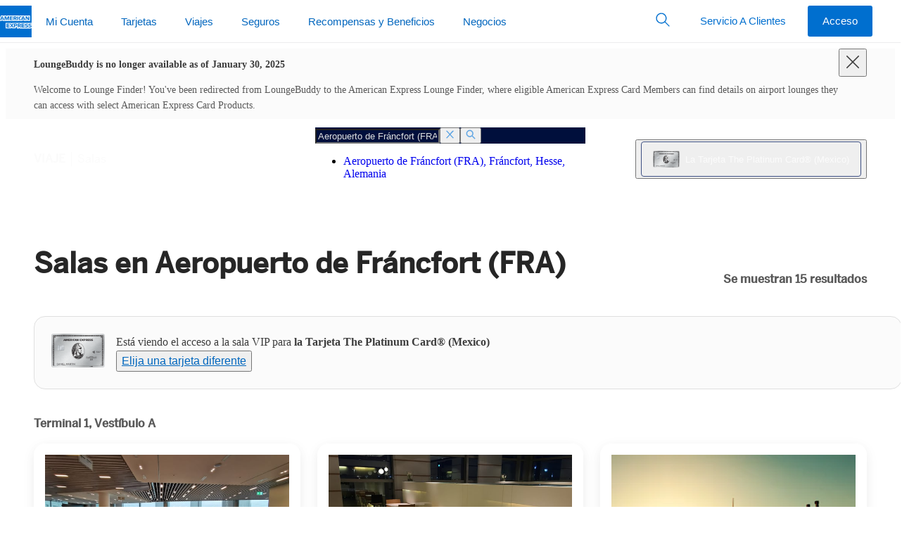

--- FILE ---
content_type: text/html; charset=utf-8
request_url: https://www.americanexpress.com/es-mx/travel/lounges/the-platinum-card/FRA/lufthansa-welcome-lounge-terminal-1-vestibulo-b-hEDLJI0ax6
body_size: 199116
content:

      <!DOCTYPE html>
      <html lang="es-mx">
        
    <head>
      
<title data-react-helmet="true">American Express Global Lounge Collection® Programs &amp; Partners: Mexico | Amex MX</title>
<meta data-react-helmet="true" http-equiv="X-UA-Compatible" content="IE=edge"/><meta data-react-helmet="true" charset="utf-8"/><meta data-react-helmet="true" name="viewport" content="width=device-width, initial-scale=1"/><meta data-react-helmet="true" name="application-name" content="American Express"/><meta data-react-helmet="true" name="keywords" content="one-amex"/>

<link data-react-helmet="true" rel="stylesheet" href="https://www.aexp-static.com/cdaas/dls/packages/@americanexpress/dls/7.11.0/stylesheets/dls-core.min.css"/><link data-react-helmet="true" rel="icon" href="https://www.americanexpress.com/favicon.ico"/><link data-react-helmet="true" rel="apple-touch-icon" sizes="152x152" href="https://www.americanexpress.com/apple-touch-icon-152x152.png"/><link data-react-helmet="true" rel="canonical" href="https://www.americanexpress.com/es-mx/travel/lounges/the-platinum-card/FRA/lufthansa-welcome-lounge-terminal-1-vestibulo-b-hEDLJI0ax6"/><link data-react-helmet="true" rel="alternate" href="https://www.americanexpress.com/es-ar/travel/lounges/the-platinum-card/FRA/lufthansa-welcome-lounge-terminal-1-vestibulo-b-hEDLJI0ax6" hreflang="es-ar"/><link data-react-helmet="true" rel="alternate" href="https://www.americanexpress.com/en-au/travel/lounges/the-platinum-card/FRA/lufthansa-welcome-lounge-terminal-1-vestibulo-b-hEDLJI0ax6" hreflang="en-au"/><link data-react-helmet="true" rel="alternate" href="https://www.americanexpress.com/de-at/travel/lounges/the-platinum-card/FRA/lufthansa-welcome-lounge-terminal-1-vestibulo-b-hEDLJI0ax6" hreflang="de-at"/><link data-react-helmet="true" rel="alternate" href="https://www.americanexpress.com/fr-ca/travel/lounges/the-platinum-card/FRA/lufthansa-welcome-lounge-terminal-1-vestibulo-b-hEDLJI0ax6" hreflang="fr-ca"/><link data-react-helmet="true" rel="alternate" href="https://www.americanexpress.com/en-ca/travel/lounges/the-platinum-card/FRA/lufthansa-welcome-lounge-terminal-1-vestibulo-b-hEDLJI0ax6" hreflang="en-ca"/><link data-react-helmet="true" rel="alternate" href="https://www.americanexpress.com/fi-fi/travel/lounges/the-platinum-card/FRA/lufthansa-welcome-lounge-terminal-1-vestibulo-b-hEDLJI0ax6" hreflang="fi-fi"/><link data-react-helmet="true" rel="alternate" href="https://www.americanexpress.com/fr-fr/travel/lounges/the-platinum-card/FRA/lufthansa-welcome-lounge-terminal-1-vestibulo-b-hEDLJI0ax6" hreflang="fr-fr"/><link data-react-helmet="true" rel="alternate" href="https://www.americanexpress.com/de-de/travel/lounges/the-platinum-card/FRA/lufthansa-welcome-lounge-terminal-1-vestibulo-b-hEDLJI0ax6" hreflang="de-de"/><link data-react-helmet="true" rel="alternate" href="https://www.americanexpress.com/en-hk/travel/lounges/the-platinum-card/FRA/lufthansa-welcome-lounge-terminal-1-vestibulo-b-hEDLJI0ax6" hreflang="en-hk"/><link data-react-helmet="true" rel="alternate" href="https://www.americanexpress.com/zh-hk/travel/lounges/the-platinum-card/FRA/lufthansa-welcome-lounge-terminal-1-vestibulo-b-hEDLJI0ax6" hreflang="zh-hk"/><link data-react-helmet="true" rel="alternate" href="https://www.americanexpress.com/en-in/travel/lounges/the-platinum-card/FRA/lufthansa-welcome-lounge-terminal-1-vestibulo-b-hEDLJI0ax6" hreflang="en-in"/><link data-react-helmet="true" rel="alternate" href="https://www.americanexpress.com/en-xb/travel/lounges/the-platinum-card/FRA/lufthansa-welcome-lounge-terminal-1-vestibulo-b-hEDLJI0ax6" hreflang="en-xb"/><link data-react-helmet="true" rel="alternate" href="https://www.americanexpress.com/it-it/travel/lounges/the-platinum-card/FRA/lufthansa-welcome-lounge-terminal-1-vestibulo-b-hEDLJI0ax6" hreflang="it-it"/><link data-react-helmet="true" rel="alternate" href="https://www.americanexpress.com/ja-jp/travel/lounges/the-platinum-card/FRA/lufthansa-welcome-lounge-terminal-1-vestibulo-b-hEDLJI0ax6" hreflang="ja-jp"/><link data-react-helmet="true" rel="alternate" href="https://www.americanexpress.com/nl-nl/travel/lounges/the-platinum-card/FRA/lufthansa-welcome-lounge-terminal-1-vestibulo-b-hEDLJI0ax6" hreflang="nl-nl"/><link data-react-helmet="true" rel="alternate" href="https://www.americanexpress.com/en-nz/travel/lounges/the-platinum-card/FRA/lufthansa-welcome-lounge-terminal-1-vestibulo-b-hEDLJI0ax6" hreflang="en-nz"/><link data-react-helmet="true" rel="alternate" href="https://www.americanexpress.com/en-sg/travel/lounges/the-platinum-card/FRA/lufthansa-welcome-lounge-terminal-1-vestibulo-b-hEDLJI0ax6" hreflang="en-sg"/><link data-react-helmet="true" rel="alternate" href="https://www.americanexpress.com/es-es/travel/lounges/the-platinum-card/FRA/lufthansa-welcome-lounge-terminal-1-vestibulo-b-hEDLJI0ax6" hreflang="es-es"/><link data-react-helmet="true" rel="alternate" href="https://www.americanexpress.com/sv-se/travel/lounges/the-platinum-card/FRA/lufthansa-welcome-lounge-terminal-1-vestibulo-b-hEDLJI0ax6" hreflang="sv-se"/><link data-react-helmet="true" rel="alternate" href="https://www.americanexpress.com/zh-tw/travel/lounges/the-platinum-card/FRA/lufthansa-welcome-lounge-terminal-1-vestibulo-b-hEDLJI0ax6" hreflang="zh-tw"/><link data-react-helmet="true" rel="alternate" href="https://www.americanexpress.com/en-th/travel/lounges/the-platinum-card/FRA/lufthansa-welcome-lounge-terminal-1-vestibulo-b-hEDLJI0ax6" hreflang="en-th"/><link data-react-helmet="true" rel="alternate" href="https://www.americanexpress.com/en-gb/travel/lounges/the-platinum-card/FRA/lufthansa-welcome-lounge-terminal-1-vestibulo-b-hEDLJI0ax6" hreflang="en-gb"/><link data-react-helmet="true" rel="alternate" href="https://www.americanexpress.com/en-us/travel/lounges/the-platinum-card/FRA/lufthansa-welcome-lounge-terminal-1-vestibulo-b-hEDLJI0ax6" hreflang="en-us"/><link data-react-helmet="true" rel="dns-prefetch" href="https://omns.americanexpress.com/"/><link data-react-helmet="true" rel="dns-prefetch" href="https://assets.adobedtm.com/"/>

  
      
      <style class="ssr-css">.axp-global-header__dls-module__module___1_EeR p{margin:0}.axp-global-header__dls-module__module___1_EeR .axp-global-header__dls-module__heading1___1W4S5{font-family:"Helvetica Neue",Helvetica,sans-serif;font-weight:600;font-size:.8125rem;line-height:1.125rem;text-transform:uppercase}.axp-global-header__dls-module__module___1_EeR .axp-global-header__dls-module__label2___13_8N{font-family:"Helvetica Neue",Helvetica,sans-serif;font-weight:600;font-size:.9375rem;line-height:1.375rem;color:#333}.axp-global-header__dls-module__module___1_EeR .axp-global-header__dls-module__icon___3MnX8{display:inline-block;line-height:1;vertical-align:middle}.axp-global-header__dls-module__module___1_EeR .axp-global-header__dls-module__icon___3MnX8::before{-webkit-font-smoothing:antialiased;-webkit-text-stroke:0;-moz-osx-font-smoothing:grayscale;backface-visibility:hidden;display:block;font-style:normal;font-weight:normal;font-variant:normal;text-transform:none;line-height:1;letter-spacing:0;position:relative;speak:none;vertical-align:middle}.axp-global-header__dls-module__module___1_EeR .axp-global-header__dls-module__icon___3MnX8:hover{text-decoration:none}.axp-global-header__dls-module__module___1_EeR .axp-global-header__dls-module__icon___3MnX8{font-size:1.75rem}.axp-global-header__dls-module__module___1_EeR .axp-global-header__dls-module__icon___3MnX8::before{font-size:1.75rem}.axp-global-header__dls-module__module___1_EeR .axp-global-header__dls-module__container___1xEgQ{margin-left:auto;margin-right:auto;padding-left:10px;padding-right:10px}@media(min-width: 375px){.axp-global-header__dls-module__module___1_EeR .axp-global-header__dls-module__container___1xEgQ{padding-left:12px;padding-right:12px}}@media(min-width: 768px){.axp-global-header__dls-module__module___1_EeR .axp-global-header__dls-module__container___1xEgQ{padding-left:18px;padding-right:18px}}@media(min-width: 1024px){.axp-global-header__dls-module__module___1_EeR .axp-global-header__dls-module__container___1xEgQ{padding-left:20px;padding-right:20px}}@media(min-width: 1280px){.axp-global-header__dls-module__module___1_EeR .axp-global-header__dls-module__container___1xEgQ{padding-left:20px;padding-right:20px}}@media(min-width: 375px){.axp-global-header__dls-module__module___1_EeR .axp-global-header__dls-module__container___1xEgQ{max-width:576px}}@media(min-width: 768px){.axp-global-header__dls-module__module___1_EeR .axp-global-header__dls-module__container___1xEgQ{max-width:720px}}@media(min-width: 1024px){.axp-global-header__dls-module__module___1_EeR .axp-global-header__dls-module__container___1xEgQ{max-width:940px}}@media(min-width: 1280px){.axp-global-header__dls-module__module___1_EeR .axp-global-header__dls-module__container___1xEgQ{max-width:1240px}}.axp-global-header__dls-module__module___1_EeR .axp-global-header__dls-module__row___3H3xq{display:flex;flex-wrap:wrap;margin-left:-5px;margin-right:-5px}@media(min-width: 375px){.axp-global-header__dls-module__module___1_EeR .axp-global-header__dls-module__row___3H3xq{margin-left:-6px;margin-right:-6px}}@media(min-width: 768px){.axp-global-header__dls-module__module___1_EeR .axp-global-header__dls-module__row___3H3xq{margin-left:-9px;margin-right:-9px}}@media(min-width: 1024px){.axp-global-header__dls-module__module___1_EeR .axp-global-header__dls-module__row___3H3xq{margin-left:-10px;margin-right:-10px}}@media(min-width: 1280px){.axp-global-header__dls-module__module___1_EeR .axp-global-header__dls-module__row___3H3xq{margin-left:-10px;margin-right:-10px}}.axp-global-header__dls-module__module___1_EeR .axp-global-header__dls-module__col___9B4qP{position:relative;flex:0 0 100%;max-width:100%;min-height:1px}.axp-global-header__dls-module__module___1_EeR .axp-global-header__dls-module__col___9B4qP{padding-left:5px;padding-right:5px}@media(min-width: 375px){.axp-global-header__dls-module__module___1_EeR .axp-global-header__dls-module__col___9B4qP{padding-left:6px;padding-right:6px}}@media(min-width: 768px){.axp-global-header__dls-module__module___1_EeR .axp-global-header__dls-module__col___9B4qP{padding-left:9px;padding-right:9px}.axp-global-header__dls-module__module___1_EeR .axp-global-header__dls-module__colMd3___jggxl{flex:0 0 25%;max-width:25%}.axp-global-header__dls-module__module___1_EeR .axp-global-header__dls-module__colMd4___3sBTD{flex:0 0 33.3333333333%;max-width:33.3333333333%}.axp-global-header__dls-module__module___1_EeR .axp-global-header__dls-module__colMd6___22fwT{flex:0 0 50%;max-width:50%}.axp-global-header__dls-module__module___1_EeR .axp-global-header__dls-module__colMd8___2_bMZ{flex:0 0 66.6666666667%;max-width:66.6666666667%}.axp-global-header__dls-module__module___1_EeR .axp-global-header__dls-module__colMd12___3KJgk{flex:0 0 100%;max-width:100%}.axp-global-header__dls-module__module___1_EeR .axp-global-header__dls-module__colMdPull4___3Je7t{right:33.3333333333%}.axp-global-header__dls-module__module___1_EeR .axp-global-header__dls-module__colMdPush4___phTMk{left:33.3333333333%}}@media(min-width: 1024px){.axp-global-header__dls-module__module___1_EeR .axp-global-header__dls-module__col___9B4qP{padding-left:10px;padding-right:10px}}@media(min-width: 1280px){.axp-global-header__dls-module__module___1_EeR .axp-global-header__dls-module__col___9B4qP{padding-left:10px;padding-right:10px}}.axp-global-header__dls-module__module___1_EeR *,.axp-global-header__dls-module__module___1_EeR *::before,.axp-global-header__dls-module__module___1_EeR *::after{box-sizing:inherit}.axp-global-header__dls-module__module___1_EeR button,.axp-global-header__dls-module__module___1_EeR input{color:inherit;font-family:inherit;font-size:inherit;line-height:inherit}.axp-global-header__dls-module__module___1_EeR input::-webkit-credentials-auto-fill-button{visibility:hidden}.axp-global-header__dls-module__module___1_EeR [type=number]::-webkit-inner-spin-button,.axp-global-header__dls-module__module___1_EeR [type=number]::-webkit-outer-spin-button{-webkit-appearance:none}.axp-global-header__dls-module__module___1_EeR ul{padding-left:1.3Em}.axp-global-header__dls-module__module___1_EeR ul{margin-top:0;margin-bottom:0}.axp-global-header__dls-module__module___1_EeR ul ul{margin-bottom:0}.axp-global-header__dls-module__module___1_EeR sup,.axp-global-header__dls-module__module___1_EeR .axp-global-header__dls-module__sup___2wzrK{top:0;font-size:.55Em;line-height:1;vertical-align:super}.axp-global-header__dls-module__module___1_EeR a{background-color:rgba(0,0,0,0);color:#006fcf;text-decoration:none;cursor:pointer;transition:color .25S ease-out,background-color .25S ease-out}.axp-global-header__dls-module__module___1_EeR a:hover{text-decoration:underline}.axp-global-header__dls-module__module___1_EeR a:focus{outline:dashed 1px #53565a;outline-offset:3px}.axp-global-header__dls-module__module___1_EeR img{max-width:100%;width:auto;height:auto;vertical-align:middle}.axp-global-header__dls-module__module___1_EeR button,.axp-global-header__dls-module__module___1_EeR [role=button]{cursor:pointer}.axp-global-header__dls-module__module___1_EeR button{min-width:0;max-width:none;padding:0;margin:0;border-radius:0;border:0;background-color:rgba(0,0,0,0)}.axp-global-header__dls-module__module___1_EeR a,.axp-global-header__dls-module__module___1_EeR button,.axp-global-header__dls-module__module___1_EeR [role=button],.axp-global-header__dls-module__module___1_EeR input,.axp-global-header__dls-module__module___1_EeR label{touch-action:manipulation}.axp-global-header__dls-module__module___1_EeR label{display:inline-block;margin-bottom:.3125rem;color:#53565a}.axp-global-header__dls-module__module___1_EeR button:focus,.axp-global-header__dls-module__module___1_EeR input[type=submit]:focus,.axp-global-header__dls-module__module___1_EeR input[type=button]:focus{outline:dashed 1px #53565a;outline-offset:3px}.axp-global-header__dls-module__module___1_EeR input,.axp-global-header__dls-module__module___1_EeR button{margin:0;line-height:inherit;border-radius:0}.axp-global-header__dls-module__module___1_EeR input[type=search]{box-sizing:inherit;-webkit-appearance:none}.axp-global-header__dls-module__module___1_EeR input[type=search]::-webkit-search-cancel-button{display:none}.axp-global-header__dls-module__module___1_EeR [hidden]{display:none !important}.axp-global-header__dls-module__module___1_EeR hr{width:100%;border:0;border-top:1px solid #ecedee;margin-top:0;margin-bottom:0}.axp-global-header__dls-module__module___1_EeR .axp-global-header__dls-module__formControl___2tgsf{-webkit-appearance:none;background-color:#f7f8f9;border:.0625rem solid #8e9092;border-radius:.25rem;color:#333;display:block;font-size:1rem;line-height:1.375rem;min-height:3.125rem;padding:0 .625rem;transition:border-color .25S ease-out;width:100%;min-width:5rem}.axp-global-header__dls-module__module___1_EeR .axp-global-header__dls-module__formControl___2tgsf::-ms-expand{background-color:rgba(0,0,0,0);border:0}.axp-global-header__dls-module__module___1_EeR .axp-global-header__dls-module__formControl___2tgsf::-moz-placeholder{color:#53565a}.axp-global-header__dls-module__module___1_EeR .axp-global-header__dls-module__formControl___2tgsf::placeholder{color:#53565a}.axp-global-header__dls-module__module___1_EeR .axp-global-header__dls-module__formControl___2tgsf:-ms-input-placeholder{color:#53565a !important}.axp-global-header__dls-module__module___1_EeR .axp-global-header__dls-module__formControl___2tgsf::-ms-clear{display:none;width:0;height:0}.axp-global-header__dls-module__module___1_EeR .axp-global-header__dls-module__formControl___2tgsf:active:not(.axp-global-header__dls-module__disabled___VWY5R),.axp-global-header__dls-module__module___1_EeR .axp-global-header__dls-module__formControl___2tgsf:focus:not(.axp-global-header__dls-module__disabled___VWY5R) .axp-global-header__dls-module__formControl___2tgsf:active:not(:disabled),.axp-global-header__dls-module__module___1_EeR .axp-global-header__dls-module__formControl___2tgsf:focus:not(:disabled){border-color:#006fcf;outline:none}.axp-global-header__dls-module__module___1_EeR .axp-global-header__dls-module__formControl___2tgsf:disabled{background-color:#f7f8f9;border-color:#8e9092 !important;opacity:1}.axp-global-header__dls-module__module___1_EeR .axp-global-header__dls-module__formControl___2tgsf:invalid{box-shadow:none}.axp-global-header__dls-module__module___1_EeR label{color:#53565a}.axp-global-header__dls-module__module___1_EeR .axp-global-header__dls-module__btnForm___2xdGG{background:rgba(0,0,0,0);min-width:3rem;padding:.625rem;position:absolute;bottom:0;right:0;top:0}.axp-global-header__dls-module__module___1_EeR .axp-global-header__dls-module__btnForm___2xdGG:hover{background:rgba(0,0,0,0)}.axp-global-header__dls-module__module___1_EeR .axp-global-header__dls-module__btn___3VhJY{border:1px solid rgba(0,0,0,0);cursor:pointer;display:inline-block;font-weight:normal;max-width:17.5rem;min-width:11.25rem;overflow:hidden;position:relative;text-align:center;text-overflow:ellipsis;transition:all .2S ease-in-out;transition-property:color,background-color,border-color;-webkit-user-select:none;-moz-user-select:none;user-select:none;vertical-align:middle;white-space:nowrap;padding:.8125rem 1.875rem;font-size:1rem;line-height:1.375rem;border-radius:.25rem}.axp-global-header__dls-module__module___1_EeR .axp-global-header__dls-module__btn___3VhJY:focus,.axp-global-header__dls-module__module___1_EeR .axp-global-header__dls-module__btn___3VhJY:hover{text-decoration:none}.axp-global-header__dls-module__module___1_EeR .axp-global-header__dls-module__btn___3VhJY:disabled{box-shadow:none;cursor:not-allowed;background:#f7f8f9 !important;border-color:#c8c9c7 !important;color:#8e9092 !important}.axp-global-header__dls-module__module___1_EeR .axp-global-header__dls-module__btn___3VhJY:disabled::after{border-color:#c8c9c7;color:#c8c9c7}.axp-global-header__dls-module__module___1_EeR .axp-global-header__dls-module__btnSm___2iwWq{padding:.5rem 1.25rem;font-size:.9375rem;line-height:1.375rem;border-radius:.1875rem;max-width:16.25rem;min-width:6.875rem}.axp-global-header__dls-module__module___1_EeR .axp-global-header__dls-module__btnInline___JVsCI{display:inline-block;max-width:none;min-width:0;vertical-align:top;width:auto}.axp-global-header__dls-module__module___1_EeR .axp-global-header__dls-module__btn___3VhJY{color:#fff;background:#006fcf}.axp-global-header__dls-module__module___1_EeR .axp-global-header__dls-module__btn___3VhJY:hover{background:#0069c4}.axp-global-header__dls-module__module___1_EeR .axp-global-header__dls-module__btn___3VhJY:active{background:#0063b9}.axp-global-header__dls-module__module___1_EeR .axp-global-header__dls-module__btnTertiary___2pbac{color:#006fcf;background:rgba(0,0,0,0);border-color:rgba(0,0,0,0)}.axp-global-header__dls-module__module___1_EeR .axp-global-header__dls-module__btnTertiary___2pbac:hover{color:#0065bd;background:#f2f2f2}.axp-global-header__dls-module__module___1_EeR .axp-global-header__dls-module__btnTertiary___2pbac:active{color:#005aa8;background:#e5e5e5}.axp-global-header__dls-module__module___1_EeR .axp-global-header__dls-module__btnIcon___Yc2xg{align-items:center;display:inline-flex;min-width:2.625rem;justify-content:center;padding-right:1.875rem;padding-left:1.875rem}.axp-global-header__dls-module__module___1_EeR .axp-global-header__dls-module__btnIcon___Yc2xg::before{-webkit-font-smoothing:antialiased;-webkit-text-stroke:0;-moz-osx-font-smoothing:grayscale;backface-visibility:hidden;display:block;font-style:normal;font-size:1.75rem;font-weight:normal;font-variant:normal;text-transform:none;position:relative;speak:none;vertical-align:middle}.axp-global-header__dls-module__module___1_EeR .axp-global-header__dls-module__btnIcon___Yc2xg.axp-global-header__dls-module__btnInline___JVsCI{display:inline-fle;padding-right:.625rem;padding-left:.625rem}.axp-global-header__dls-module__module___1_EeR .axp-global-header__dls-module__btnIcon___Yc2xg.axp-global-header__dls-module__btnSm___2iwWq{padding-right:1.25rem;padding-left:1.25rem}.axp-global-header__dls-module__module___1_EeR .axp-global-header__dls-module__btnIcon___Yc2xg.axp-global-header__dls-module__btnSm___2iwWq::before{font-size:1.375rem}.axp-global-header__dls-module__module___1_EeR .axp-global-header__dls-module__btnIcon___Yc2xg.axp-global-header__dls-module__btnSm___2iwWq.axp-global-header__dls-module__btnInline___JVsCI{padding-right:.375rem;padding-left:.375rem}.axp-global-header__dls-module__module___1_EeR .axp-global-header__dls-module__btnIcon___Yc2xg::before,.axp-global-header__dls-module__module___1_EeR .axp-global-header__dls-module__btnIcon___Yc2xg span{display:inline-block;vertical-align:middle}.axp-global-header__dls-module__module___1_EeR .axp-global-header__dls-module__btnIcon___Yc2xg span{padding-left:10px}.axp-global-header__dls-module__module___1_EeR .axp-global-header__dls-module__caret___3BPtC{color:#53565a}.axp-global-header__dls-module__module___1_EeR .axp-global-header__dls-module__caret___3BPtC>span:first-child{-webkit-font-smoothing:antialiased;-moz-osx-font-smoothing:grayscale;display:inline-block;position:relative;transform:rotate(0deg);transition:color .25S ease-out,transform .25S ease-out}.axp-global-header__dls-module__module___1_EeR .axp-global-header__dls-module__dlsFlag___2XjvY{background-size:cover;display:inline-block;font-size:0;height:4.3125rem;outline:1px solid #8e9092;width:6.25rem}.axp-global-header__dls-module__module___1_EeR .axp-global-header__dls-module__dlsFlag___2XjvY img{vertical-align:top;width:100%}.axp-global-header__dls-module__module___1_EeR .axp-global-header__dls-module__flagSm___BQchq{height:.6875rem;width:1rem}.axp-global-header__dls-module__module___1_EeR .axp-global-header__dls-module__list___3KSxW{padding:0}.axp-global-header__dls-module__module___1_EeR .axp-global-header__dls-module__listLinksInlineSeparator___25k9b{padding-left:0}.axp-global-header__dls-module__module___1_EeR .axp-global-header__dls-module__listLinksInlineSeparator___25k9b li{display:inline-block;white-space:nowrap}.axp-global-header__dls-module__module___1_EeR .axp-global-header__dls-module__listLinksInlineSeparator___25k9b li:first-child:not(:last-child),.axp-global-header__dls-module__module___1_EeR .axp-global-header__dls-module__listLinksInlineSeparator___25k9b li+li{padding-right:0}.axp-global-header__dls-module__module___1_EeR .axp-global-header__dls-module__listLinksInlineSeparator___25k9b li:not(:last-child)::after{color:#8e9092;content:"|";font-size:1.2rem;font-weight:200;margin-left:.625rem;margin-right:.625rem}.axp-global-header__dls-module__module___1_EeR .axp-global-header__dls-module__dlsLogoBlueboxSolidSm___13LtE{display:inline-block;width:45px;height:45px}.axp-global-header__dls-module__module___1_EeR .axp-global-header__dls-module__dlsLogoBlueboxSolidSm___13LtE img{width:100%}.axp-global-header__dls-module__module___1_EeR .axp-global-header__dls-module__dlsLogoLineSm___3Z4Ki{display:inline-block;width:235px;height:15px}.axp-global-header__dls-module__module___1_EeR .axp-global-header__dls-module__dlsLogoLineSm___3Z4Ki img{width:100%}.axp-global-header__dls-module__module___1_EeR .axp-global-header__dls-module__dlsLogoStackXs___tfyDg{display:inline-block;width:90px;height:25px}.axp-global-header__dls-module__module___1_EeR .axp-global-header__dls-module__dlsLogoStackXs___tfyDg img{width:100%}.axp-global-header__dls-module__module___1_EeR .axp-global-header__dls-module__dlsLogoStackSm___3ssQI{display:inline-block;width:100px;height:28px}.axp-global-header__dls-module__module___1_EeR .axp-global-header__dls-module__dlsLogoStackSm___3ssQI img{width:100%}.axp-global-header__dls-module__module___1_EeR .axp-global-header__dls-module__navSticky___2Ns68{left:0;position:fixed !important;top:0;width:100%;z-index:99}.axp-global-header__dls-module__module___1_EeR .axp-global-header__dls-module__nav___9Aq3L{z-index:99;background:#fff}.axp-global-header__dls-module__module___1_EeR .axp-global-header__dls-module__nav___9Aq3L,.axp-global-header__dls-module__module___1_EeR .axp-global-header__dls-module__navMenu___2v96a{list-style:none;padding-left:0}.axp-global-header__dls-module__module___1_EeR .axp-global-header__dls-module__nav___9Aq3L ul,.axp-global-header__dls-module__module___1_EeR .axp-global-header__dls-module__nav___9Aq3L li,.axp-global-header__dls-module__module___1_EeR .axp-global-header__dls-module__navMenu___2v96a ul,.axp-global-header__dls-module__module___1_EeR .axp-global-header__dls-module__navMenu___2v96a li{padding:0}.axp-global-header__dls-module__module___1_EeR .axp-global-header__dls-module__navOverlay___3fdBz{background-color:rgba(142,144,146,.08);bottom:0;left:0;opacity:0;position:fixed;right:0;top:3.125rem;transition:visibility .5S ease-out,opacity .5S ease-out;visibility:hidden}.axp-global-header__dls-module__module___1_EeR .axp-global-header__dls-module__navLink___2iw6Y{color:#006fcf;display:block;position:relative;-webkit-user-select:none;-moz-user-select:none;user-select:none;white-space:normal}.axp-global-header__dls-module__module___1_EeR .axp-global-header__dls-module__navLink___2iw6Y:hover{background-color:none;text-decoration:none}.axp-global-header__dls-module__module___1_EeR .axp-global-header__dls-module__navLink___2iw6Y:hover{background-color:rgba(0,0,0,0)}.axp-global-header__dls-module__module___1_EeR .axp-global-header__dls-module__navLink___2iw6Y:focus{z-index:100;outline:1px dashed #53565a;outline-offset:-3px !important}.axp-global-header__dls-module__module___1_EeR .axp-global-header__dls-module__nav___9Aq3L.axp-global-header__dls-module__navLarge___LYxP0{min-height:3.75rem}.axp-global-header__dls-module__module___1_EeR .axp-global-header__dls-module__nav___9Aq3L.axp-global-header__dls-module__navLarge___LYxP0 .axp-global-header__dls-module__navOverlay___3fdBz{top:3.75rem}.axp-global-header__dls-module__module___1_EeR .axp-global-header__dls-module__navHorizontal___1Yh_T{position:relative;width:100%}.axp-global-header__dls-module__module___1_EeR .axp-global-header__dls-module__navHorizontal___1Yh_T .axp-global-header__dls-module__navMenu___2v96a{align-items:center;display:inline-flex;position:relative;vertical-align:middle;white-space:nowrap;width:100%}.axp-global-header__dls-module__module___1_EeR .axp-global-header__dls-module__navHorizontal___1Yh_T .axp-global-header__dls-module__heading1___1W4S5{color:#53565a;margin:0;padding-top:.625rem;padding-bottom:0;padding-left:10px;padding-right:10px}@media(min-width: 375px){.axp-global-header__dls-module__module___1_EeR .axp-global-header__dls-module__navHorizontal___1Yh_T .axp-global-header__dls-module__heading1___1W4S5{padding-left:12px;padding-right:12px}}@media(min-width: 768px){.axp-global-header__dls-module__module___1_EeR .axp-global-header__dls-module__navHorizontal___1Yh_T .axp-global-header__dls-module__heading1___1W4S5{padding-left:18px;padding-right:18px}}@media(min-width: 1024px){.axp-global-header__dls-module__module___1_EeR .axp-global-header__dls-module__navHorizontal___1Yh_T .axp-global-header__dls-module__heading1___1W4S5{padding-left:20px;padding-right:20px}}@media(min-width: 1280px){.axp-global-header__dls-module__module___1_EeR .axp-global-header__dls-module__navHorizontal___1Yh_T .axp-global-header__dls-module__heading1___1W4S5{padding-left:20px;padding-right:20px}}.axp-global-header__dls-module__module___1_EeR .axp-global-header__dls-module__navHorizontal___1Yh_T.axp-global-header__dls-module__border___2o-CH>.axp-global-header__dls-module__navMenu___2v96a{bottom:-1px}.axp-global-header__dls-module__module___1_EeR .axp-global-header__dls-module__navHorizontal___1Yh_T .axp-global-header__dls-module__navLink___2iw6Y{padding-top:.8125rem}.axp-global-header__dls-module__module___1_EeR .axp-global-header__dls-module__navHorizontal___1Yh_T .axp-global-header__dls-module__navLink___2iw6Y::after{background-color:rgba(0,0,0,0);bottom:0;content:"";display:block;height:4px;left:.9375rem;margin-top:.8125rem;right:.9375rem;transition:all .25S cubic-bezier(0.65, 0, 0.45, 1)}.axp-global-header__dls-module__module___1_EeR .axp-global-header__dls-module__navHorizontal___1Yh_T .axp-global-header__dls-module__navLink___2iw6Y:hover{background-color:rgba(0,0,0,0)}.axp-global-header__dls-module__module___1_EeR .axp-global-header__dls-module__navHorizontal___1Yh_T .axp-global-header__dls-module__navLink___2iw6Y:hover::after{background-color:#c8c9c7}.axp-global-header__dls-module__module___1_EeR .axp-global-header__dls-module__navHorizontal___1Yh_T .axp-global-header__dls-module__navLink___2iw6Y.axp-global-header__dls-module__caret___3BPtC::before{content:none !important}.axp-global-header__dls-module__module___1_EeR .axp-global-header__dls-module__navHorizontal___1Yh_T.axp-global-header__dls-module__navLarge___LYxP0 .axp-global-header__dls-module__navMenu___2v96a>li>.axp-global-header__dls-module__navLink___2iw6Y{padding-top:1.1875rem}.axp-global-header__dls-module__module___1_EeR .axp-global-header__dls-module__navHorizontal___1Yh_T .axp-global-header__dls-module__navItem___2SJY5{flex:0 0 auto}.axp-global-header__dls-module__module___1_EeR .axp-global-header__dls-module__navHorizontal___1Yh_T .axp-global-header__dls-module__navItem___2SJY5>.axp-global-header__dls-module__navMenu___2v96a{background-color:#fff;opacity:0;pointer-events:none;position:absolute;top:100%;transition:opacity .25S,visibility .25S;visibility:hidden;width:280px;z-index:10}.axp-global-header__dls-module__module___1_EeR .axp-global-header__dls-module__navHorizontal___1Yh_T .axp-global-header__dls-module__navItem___2SJY5>.axp-global-header__dls-module__navMenu___2v96a .axp-global-header__dls-module__navItem___2SJY5{display:block}.axp-global-header__dls-module__module___1_EeR .axp-global-header__dls-module__navHorizontal___1Yh_T .axp-global-header__dls-module__navItem___2SJY5>.axp-global-header__dls-module__navMenu___2v96a .axp-global-header__dls-module__navLink___2iw6Y{border-bottom:0;color:#006fcf !important;margin:0;padding-top:.6875rem;padding-bottom:.6875rem;white-space:normal}.axp-global-header__dls-module__module___1_EeR .axp-global-header__dls-module__navHorizontal___1Yh_T .axp-global-header__dls-module__navItem___2SJY5>.axp-global-header__dls-module__navMenu___2v96a .axp-global-header__dls-module__navLink___2iw6Y::after{display:none}.axp-global-header__dls-module__module___1_EeR .axp-global-header__dls-module__navHorizontal___1Yh_T .axp-global-header__dls-module__navItem___2SJY5>.axp-global-header__dls-module__navMenu___2v96a .axp-global-header__dls-module__navLink___2iw6Y:hover{text-decoration:underline}.axp-global-header__dls-module__module___1_EeR .axp-global-header__dls-module__navHorizontal___1Yh_T .axp-global-header__dls-module__navItem___2SJY5>.axp-global-header__dls-module__navMenu___2v96a.axp-global-header__dls-module__navMenuFull___1-BbS{align-items:flex-start;left:0;margin:0;padding-top:.625rem;padding-bottom:.625rem;position:absolute;width:100%}.axp-global-header__dls-module__module___1_EeR .axp-global-header__dls-module__navHorizontal___1Yh_T .axp-global-header__dls-module__navItem___2SJY5>.axp-global-header__dls-module__navMenu___2v96a.axp-global-header__dls-module__navMenuFull___1-BbS .axp-global-header__dls-module__navMenuSection___1sl2X{padding:0}.axp-global-header__dls-module__module___1_EeR .axp-global-header__dls-module__navHorizontal___1Yh_T .axp-global-header__dls-module__navItem___2SJY5>.axp-global-header__dls-module__navMenuFull___1-BbS{left:0;margin:0;padding-top:.625rem;padding-bottom:.625rem;width:100%}.axp-global-header__dls-module__module___1_EeR .axp-global-header__dls-module__navHorizontal___1Yh_T .axp-global-header__dls-module__navItem___2SJY5 .axp-global-header__dls-module__navLink___2iw6Y[aria-expanded=true]+.axp-global-header__dls-module__navMenu___2v96a .axp-global-header__dls-module__navLink___2iw6Y::after{display:none}.axp-global-header__dls-module__module___1_EeR .axp-global-header__dls-module__navHorizontal___1Yh_T .axp-global-header__dls-module__navItem___2SJY5 .axp-global-header__dls-module__navLink___2iw6Y{padding-left:10px;padding-right:10px}@media(min-width: 375px){.axp-global-header__dls-module__module___1_EeR .axp-global-header__dls-module__navHorizontal___1Yh_T .axp-global-header__dls-module__navItem___2SJY5 .axp-global-header__dls-module__navLink___2iw6Y{padding-left:12px;padding-right:12px}}@media(min-width: 768px){.axp-global-header__dls-module__module___1_EeR .axp-global-header__dls-module__navHorizontal___1Yh_T .axp-global-header__dls-module__navItem___2SJY5 .axp-global-header__dls-module__navLink___2iw6Y{padding-left:18px;padding-right:18px}}@media(min-width: 1024px){.axp-global-header__dls-module__module___1_EeR .axp-global-header__dls-module__navHorizontal___1Yh_T .axp-global-header__dls-module__navItem___2SJY5 .axp-global-header__dls-module__navLink___2iw6Y{padding-left:20px;padding-right:20px}}@media(min-width: 1280px){.axp-global-header__dls-module__module___1_EeR .axp-global-header__dls-module__navHorizontal___1Yh_T .axp-global-header__dls-module__navItem___2SJY5 .axp-global-header__dls-module__navLink___2iw6Y{padding-left:20px;padding-right:20px}}.axp-global-header__dls-module__module___1_EeR :root .axp-global-header__dls-module__navHorizontal___1Yh_T .axp-global-header__dls-module__navItem___2SJY5[aria-expanded=true]>.axp-global-header__dls-module__navMenu___2v96a{opacity:.99 !important}.axp-global-header__dls-module__module___1_EeR .axp-global-header__dls-module__navVertical___3hGDp .axp-global-header__dls-module__heading1___1W4S5{color:#53565a;margin:0;padding:.75rem .875rem .75rem 1.875rem}.axp-global-header__dls-module__module___1_EeR .axp-global-header__dls-module__navVertical___3hGDp .axp-global-header__dls-module__navMenu___2v96a{overflow:hidden}.axp-global-header__dls-module__module___1_EeR .axp-global-header__dls-module__navVertical___3hGDp .axp-global-header__dls-module__navLink___2iw6Y{padding:.9375rem 10px}@media(min-width: 375px){.axp-global-header__dls-module__module___1_EeR .axp-global-header__dls-module__navVertical___3hGDp .axp-global-header__dls-module__navLink___2iw6Y{padding:.9375rem 12px}}@media(min-width: 768px){.axp-global-header__dls-module__module___1_EeR .axp-global-header__dls-module__navVertical___3hGDp .axp-global-header__dls-module__navLink___2iw6Y{padding:.9375rem 18px}}@media(min-width: 1024px){.axp-global-header__dls-module__module___1_EeR .axp-global-header__dls-module__navVertical___3hGDp .axp-global-header__dls-module__navLink___2iw6Y{padding:.9375rem 20px}}@media(min-width: 1280px){.axp-global-header__dls-module__module___1_EeR .axp-global-header__dls-module__navVertical___3hGDp .axp-global-header__dls-module__navLink___2iw6Y{padding:.9375rem 20px}}.axp-global-header__dls-module__module___1_EeR .axp-global-header__dls-module__navVertical___3hGDp .axp-global-header__dls-module__navLink___2iw6Y:hover{background-color:rgba(0,0,0,.05);color:#0065bd}.axp-global-header__dls-module__module___1_EeR .axp-global-header__dls-module__navVertical___3hGDp .axp-global-header__dls-module__navLink___2iw6Y:active{background-color:rgba(0,0,0,.1);color:#00175a}.axp-global-header__dls-module__module___1_EeR .axp-global-header__dls-module__navVertical___3hGDp .axp-global-header__dls-module__navLink___2iw6Y:focus{outline:1px dashed #53565a;outline-offset:-3px}.axp-global-header__dls-module__module___1_EeR .axp-global-header__dls-module__navVertical___3hGDp .axp-global-header__dls-module__navLink___2iw6Y.axp-global-header__dls-module__caret___3BPtC>span:first-child{-webkit-font-smoothing:antialiased;-moz-osx-font-smoothing:grayscale;margin-top:-0.6Em;position:absolute;top:50%;transform:rotate(0deg);transition:color .25S ease-out,transform .25S ease-out;left:12px;color:#53565a}@media(min-width: 375px){.axp-global-header__dls-module__module___1_EeR .axp-global-header__dls-module__navVertical___3hGDp .axp-global-header__dls-module__navLink___2iw6Y.axp-global-header__dls-module__caret___3BPtC::before{left:12px}}@media(min-width: 768px){.axp-global-header__dls-module__module___1_EeR .axp-global-header__dls-module__navVertical___3hGDp .axp-global-header__dls-module__navLink___2iw6Y.axp-global-header__dls-module__caret___3BPtC::before{left:18px}}@media(min-width: 1024px){.axp-global-header__dls-module__module___1_EeR .axp-global-header__dls-module__navVertical___3hGDp .axp-global-header__dls-module__navLink___2iw6Y.axp-global-header__dls-module__caret___3BPtC::before{left:20px}}@media(min-width: 1280px){.axp-global-header__dls-module__module___1_EeR .axp-global-header__dls-module__navVertical___3hGDp .axp-global-header__dls-module__navLink___2iw6Y.axp-global-header__dls-module__caret___3BPtC::before{left:20px}}.axp-global-header__dls-module__module___1_EeR .axp-global-header__dls-module__navVertical___3hGDp .axp-global-header__dls-module__navLink___2iw6Y[aria-expanded=true]{background-color:#f7f8f9;color:#006fcf}.axp-global-header__dls-module__module___1_EeR .axp-global-header__dls-module__navVertical___3hGDp .axp-global-header__dls-module__navLink___2iw6Y[aria-expanded=true]:hover{background-color:rgba(0,0,0,.05);color:#0065bd}.axp-global-header__dls-module__module___1_EeR .axp-global-header__dls-module__navVertical___3hGDp .axp-global-header__dls-module__navLink___2iw6Y[aria-expanded=true]:active{background-color:rgba(0,0,0,.1);color:#00175a}.axp-global-header__dls-module__module___1_EeR .axp-global-header__dls-module__navVertical___3hGDp.axp-global-header__dls-module__navChevron___2O6CN .axp-global-header__dls-module__navOverlay___3fdBz{display:none}.axp-global-header__dls-module__module___1_EeR .axp-global-header__dls-module__navVertical___3hGDp.axp-global-header__dls-module__navChevron___2O6CN .axp-global-header__dls-module__navMenu___2v96a .axp-global-header__dls-module__heading1___1W4S5{padding-left:55px}@media(min-width: 375px){.axp-global-header__dls-module__module___1_EeR .axp-global-header__dls-module__navVertical___3hGDp.axp-global-header__dls-module__navChevron___2O6CN .axp-global-header__dls-module__navMenu___2v96a .axp-global-header__dls-module__heading1___1W4S5{padding-left:57px}}@media(min-width: 768px){.axp-global-header__dls-module__module___1_EeR .axp-global-header__dls-module__navVertical___3hGDp.axp-global-header__dls-module__navChevron___2O6CN .axp-global-header__dls-module__navMenu___2v96a .axp-global-header__dls-module__heading1___1W4S5{padding-left:63px}}@media(min-width: 1024px){.axp-global-header__dls-module__module___1_EeR .axp-global-header__dls-module__navVertical___3hGDp.axp-global-header__dls-module__navChevron___2O6CN .axp-global-header__dls-module__navMenu___2v96a .axp-global-header__dls-module__heading1___1W4S5{padding-left:65px}}@media(min-width: 1280px){.axp-global-header__dls-module__module___1_EeR .axp-global-header__dls-module__navVertical___3hGDp.axp-global-header__dls-module__navChevron___2O6CN .axp-global-header__dls-module__navMenu___2v96a .axp-global-header__dls-module__heading1___1W4S5{padding-left:65px}}.axp-global-header__dls-module__module___1_EeR .axp-global-header__dls-module__navVertical___3hGDp.axp-global-header__dls-module__navChevron___2O6CN .axp-global-header__dls-module__navMenu___2v96a>li .axp-global-header__dls-module__navLink___2iw6Y{text-align:left;width:100%;padding-left:35px}@media(min-width: 375px){.axp-global-header__dls-module__module___1_EeR .axp-global-header__dls-module__navVertical___3hGDp.axp-global-header__dls-module__navChevron___2O6CN .axp-global-header__dls-module__navMenu___2v96a>li .axp-global-header__dls-module__navLink___2iw6Y{padding-left:37px}}@media(min-width: 768px){.axp-global-header__dls-module__module___1_EeR .axp-global-header__dls-module__navVertical___3hGDp.axp-global-header__dls-module__navChevron___2O6CN .axp-global-header__dls-module__navMenu___2v96a>li .axp-global-header__dls-module__navLink___2iw6Y{padding-left:43px}}@media(min-width: 1024px){.axp-global-header__dls-module__module___1_EeR .axp-global-header__dls-module__navVertical___3hGDp.axp-global-header__dls-module__navChevron___2O6CN .axp-global-header__dls-module__navMenu___2v96a>li .axp-global-header__dls-module__navLink___2iw6Y{padding-left:45px}}@media(min-width: 1280px){.axp-global-header__dls-module__module___1_EeR .axp-global-header__dls-module__navVertical___3hGDp.axp-global-header__dls-module__navChevron___2O6CN .axp-global-header__dls-module__navMenu___2v96a>li .axp-global-header__dls-module__navLink___2iw6Y{padding-left:45px}}.axp-global-header__dls-module__module___1_EeR .axp-global-header__dls-module__navVertical___3hGDp.axp-global-header__dls-module__navChevron___2O6CN .axp-global-header__dls-module__navMenu___2v96a>li .axp-global-header__dls-module__navLink___2iw6Y .axp-global-header__dls-module__icon___3MnX8::before{font-size:1.375rem}.axp-global-header__dls-module__module___1_EeR .axp-global-header__dls-module__navVertical___3hGDp.axp-global-header__dls-module__navChevron___2O6CN .axp-global-header__dls-module__navMenu___2v96a>.axp-global-header__dls-module__navItem___2SJY5>.axp-global-header__dls-module__navMenu___2v96a>.axp-global-header__dls-module__navMenuSection___1sl2X>ul .axp-global-header__dls-module__heading1___1W4S5{padding-left:55px}@media(min-width: 375px){.axp-global-header__dls-module__module___1_EeR .axp-global-header__dls-module__navVertical___3hGDp.axp-global-header__dls-module__navChevron___2O6CN .axp-global-header__dls-module__navMenu___2v96a>.axp-global-header__dls-module__navItem___2SJY5>.axp-global-header__dls-module__navMenu___2v96a>.axp-global-header__dls-module__navMenuSection___1sl2X>ul .axp-global-header__dls-module__heading1___1W4S5{padding-left:57px}}@media(min-width: 768px){.axp-global-header__dls-module__module___1_EeR .axp-global-header__dls-module__navVertical___3hGDp.axp-global-header__dls-module__navChevron___2O6CN .axp-global-header__dls-module__navMenu___2v96a>.axp-global-header__dls-module__navItem___2SJY5>.axp-global-header__dls-module__navMenu___2v96a>.axp-global-header__dls-module__navMenuSection___1sl2X>ul .axp-global-header__dls-module__heading1___1W4S5{padding-left:63px}}@media(min-width: 1024px){.axp-global-header__dls-module__module___1_EeR .axp-global-header__dls-module__navVertical___3hGDp.axp-global-header__dls-module__navChevron___2O6CN .axp-global-header__dls-module__navMenu___2v96a>.axp-global-header__dls-module__navItem___2SJY5>.axp-global-header__dls-module__navMenu___2v96a>.axp-global-header__dls-module__navMenuSection___1sl2X>ul .axp-global-header__dls-module__heading1___1W4S5{padding-left:65px}}@media(min-width: 1280px){.axp-global-header__dls-module__module___1_EeR .axp-global-header__dls-module__navVertical___3hGDp.axp-global-header__dls-module__navChevron___2O6CN .axp-global-header__dls-module__navMenu___2v96a>.axp-global-header__dls-module__navItem___2SJY5>.axp-global-header__dls-module__navMenu___2v96a>.axp-global-header__dls-module__navMenuSection___1sl2X>ul .axp-global-header__dls-module__heading1___1W4S5{padding-left:65px}}.axp-global-header__dls-module__module___1_EeR .axp-global-header__dls-module__navVertical___3hGDp.axp-global-header__dls-module__navChevron___2O6CN .axp-global-header__dls-module__navMenu___2v96a>.axp-global-header__dls-module__navItem___2SJY5>.axp-global-header__dls-module__navMenu___2v96a>.axp-global-header__dls-module__navMenuSection___1sl2X>ul .axp-global-header__dls-module__navLink___2iw6Y{padding-left:55px}@media(min-width: 375px){.axp-global-header__dls-module__module___1_EeR .axp-global-header__dls-module__navVertical___3hGDp.axp-global-header__dls-module__navChevron___2O6CN .axp-global-header__dls-module__navMenu___2v96a>.axp-global-header__dls-module__navItem___2SJY5>.axp-global-header__dls-module__navMenu___2v96a>.axp-global-header__dls-module__navMenuSection___1sl2X>ul .axp-global-header__dls-module__navLink___2iw6Y{padding-left:57px}}@media(min-width: 768px){.axp-global-header__dls-module__module___1_EeR .axp-global-header__dls-module__navVertical___3hGDp.axp-global-header__dls-module__navChevron___2O6CN .axp-global-header__dls-module__navMenu___2v96a>.axp-global-header__dls-module__navItem___2SJY5>.axp-global-header__dls-module__navMenu___2v96a>.axp-global-header__dls-module__navMenuSection___1sl2X>ul .axp-global-header__dls-module__navLink___2iw6Y{padding-left:63px}}@media(min-width: 1024px){.axp-global-header__dls-module__module___1_EeR .axp-global-header__dls-module__navVertical___3hGDp.axp-global-header__dls-module__navChevron___2O6CN .axp-global-header__dls-module__navMenu___2v96a>.axp-global-header__dls-module__navItem___2SJY5>.axp-global-header__dls-module__navMenu___2v96a>.axp-global-header__dls-module__navMenuSection___1sl2X>ul .axp-global-header__dls-module__navLink___2iw6Y{padding-left:65px}}@media(min-width: 1280px){.axp-global-header__dls-module__module___1_EeR .axp-global-header__dls-module__navVertical___3hGDp.axp-global-header__dls-module__navChevron___2O6CN .axp-global-header__dls-module__navMenu___2v96a>.axp-global-header__dls-module__navItem___2SJY5>.axp-global-header__dls-module__navMenu___2v96a>.axp-global-header__dls-module__navMenuSection___1sl2X>ul .axp-global-header__dls-module__navLink___2iw6Y{padding-left:65px}}.axp-global-header__dls-module__module___1_EeR .axp-global-header__dls-module__navVertical___3hGDp.axp-global-header__dls-module__navChevron___2O6CN .axp-global-header__dls-module__navMenu___2v96a>.axp-global-header__dls-module__navItem___2SJY5>.axp-global-header__dls-module__navMenu___2v96a>.axp-global-header__dls-module__navMenuSection___1sl2X>ul .axp-global-header__dls-module__navLink___2iw6Y.axp-global-header__dls-module__caret___3BPtC::before{margin-left:.75rem}.axp-global-header__dls-module__module___1_EeR .axp-global-header__dls-module__navVertical___3hGDp.axp-global-header__dls-module__navChevron___2O6CN .axp-global-header__dls-module__navMenu___2v96a>.axp-global-header__dls-module__navItem___2SJY5>.axp-global-header__dls-module__navMenu___2v96a>.axp-global-header__dls-module__navMenuSection___1sl2X>ul>.axp-global-header__dls-module__navItem___2SJY5>.axp-global-header__dls-module__navMenu___2v96a>.axp-global-header__dls-module__navMenuSection___1sl2X>ul .axp-global-header__dls-module__navLink___2iw6Y{padding-left:75px}@media(min-width: 375px){.axp-global-header__dls-module__module___1_EeR .axp-global-header__dls-module__navVertical___3hGDp.axp-global-header__dls-module__navChevron___2O6CN .axp-global-header__dls-module__navMenu___2v96a>.axp-global-header__dls-module__navItem___2SJY5>.axp-global-header__dls-module__navMenu___2v96a>.axp-global-header__dls-module__navMenuSection___1sl2X>ul>.axp-global-header__dls-module__navItem___2SJY5>.axp-global-header__dls-module__navMenu___2v96a>.axp-global-header__dls-module__navMenuSection___1sl2X>ul .axp-global-header__dls-module__navLink___2iw6Y{padding-left:77px}}@media(min-width: 768px){.axp-global-header__dls-module__module___1_EeR .axp-global-header__dls-module__navVertical___3hGDp.axp-global-header__dls-module__navChevron___2O6CN .axp-global-header__dls-module__navMenu___2v96a>.axp-global-header__dls-module__navItem___2SJY5>.axp-global-header__dls-module__navMenu___2v96a>.axp-global-header__dls-module__navMenuSection___1sl2X>ul>.axp-global-header__dls-module__navItem___2SJY5>.axp-global-header__dls-module__navMenu___2v96a>.axp-global-header__dls-module__navMenuSection___1sl2X>ul .axp-global-header__dls-module__navLink___2iw6Y{padding-left:83px}}@media(min-width: 1024px){.axp-global-header__dls-module__module___1_EeR .axp-global-header__dls-module__navVertical___3hGDp.axp-global-header__dls-module__navChevron___2O6CN .axp-global-header__dls-module__navMenu___2v96a>.axp-global-header__dls-module__navItem___2SJY5>.axp-global-header__dls-module__navMenu___2v96a>.axp-global-header__dls-module__navMenuSection___1sl2X>ul>.axp-global-header__dls-module__navItem___2SJY5>.axp-global-header__dls-module__navMenu___2v96a>.axp-global-header__dls-module__navMenuSection___1sl2X>ul .axp-global-header__dls-module__navLink___2iw6Y{padding-left:85px}}@media(min-width: 1280px){.axp-global-header__dls-module__module___1_EeR .axp-global-header__dls-module__navVertical___3hGDp.axp-global-header__dls-module__navChevron___2O6CN .axp-global-header__dls-module__navMenu___2v96a>.axp-global-header__dls-module__navItem___2SJY5>.axp-global-header__dls-module__navMenu___2v96a>.axp-global-header__dls-module__navMenuSection___1sl2X>ul>.axp-global-header__dls-module__navItem___2SJY5>.axp-global-header__dls-module__navMenu___2v96a>.axp-global-header__dls-module__navMenuSection___1sl2X>ul .axp-global-header__dls-module__navLink___2iw6Y{padding-left:85px}}.axp-global-header__dls-module__module___1_EeR .axp-global-header__dls-module__navVertical___3hGDp.axp-global-header__dls-module__navChevron___2O6CN .axp-global-header__dls-module__navMenu___2v96a>.axp-global-header__dls-module__navItem___2SJY5>.axp-global-header__dls-module__navMenu___2v96a>.axp-global-header__dls-module__navMenuSection___1sl2X>ul>.axp-global-header__dls-module__navItem___2SJY5>.axp-global-header__dls-module__navMenu___2v96a>.axp-global-header__dls-module__navMenuSection___1sl2X>ul .axp-global-header__dls-module__navLink___2iw6Y.axp-global-header__dls-module__caret___3BPtC::before{margin-left:1.5rem}.axp-global-header__dls-module__module___1_EeR .axp-global-header__dls-module__navVertical___3hGDp .axp-global-header__dls-module__navItem___2SJY5{display:block;float:none}.axp-global-header__dls-module__module___1_EeR .axp-global-header__dls-module__navVertical___3hGDp .axp-global-header__dls-module__navItem___2SJY5+.axp-global-header__dls-module__navItem___2SJY5{margin-bottom:0;margin-top:0}.axp-global-header__dls-module__module___1_EeR .axp-global-header__dls-module__navVertical___3hGDp .axp-global-header__dls-module__navItem___2SJY5>.axp-global-header__dls-module__navMenu___2v96a{height:auto;max-height:0;overflow:hidden;transition:max-height .4S ease-out}.axp-global-header__dls-module__module___1_EeR .axp-global-header__dls-module__navVertical___3hGDp .axp-global-header__dls-module__navItem___2SJY5>.axp-global-header__dls-module__navMenu___2v96a .axp-global-header__dls-module__navMenuSection___1sl2X{flex:inherit;max-width:100%;padding:0;width:100%}.axp-global-header__dls-module__module___1_EeR .axp-global-header__dls-module__navVertical___3hGDp .axp-global-header__dls-module__navItem___2SJY5>.axp-global-header__dls-module__navMenu___2v96a .axp-global-header__dls-module__navMenuSection___1sl2X .axp-global-header__dls-module__heading1___1W4S5{margin:0;padding-top:1.25rem;padding-bottom:0}.axp-global-header__dls-module__module___1_EeR .axp-global-header__dls-module__navVertical___3hGDp .axp-global-header__dls-module__navItem___2SJY5>.axp-global-header__dls-module__navMenu___2v96a .axp-global-header__dls-module__navMenuSection___1sl2X .axp-global-header__dls-module__navItem___2SJY5 .axp-global-header__dls-module__navLink___2iw6Y{padding-top:.6875rem;padding-bottom:.6875rem}.axp-global-header__dls-module__module___1_EeR .axp-global-header__dls-module__navVertical___3hGDp .axp-global-header__dls-module__navItem___2SJY5 .axp-global-header__dls-module__navLink___2iw6Y[aria-expanded=true].axp-global-header__dls-module__caret___3BPtC::before{transform:rotate(90deg)}.axp-global-header__dls-module__module___1_EeR .axp-global-header__dls-module__navVertical___3hGDp [aria-expanded=true]+.axp-global-header__dls-module__navMenu___2v96a{max-height:100%}.axp-global-header__dls-module__module___1_EeR .axp-global-header__dls-module__navVertical___3hGDp [aria-expanded=true]+.axp-global-header__dls-module__navMenu___2v96a .axp-global-header__dls-module__navMenuSection___1sl2X{background-color:#f7f8f9}.axp-global-header__dls-module__module___1_EeR .axp-global-header__dls-module__navVertical___3hGDp [aria-expanded=true]+.axp-global-header__dls-module__navMenu___2v96a .axp-global-header__dls-module__navMenuSection___1sl2X .axp-global-header__dls-module__navLink___2iw6Y{background-color:#f7f8f9;color:#0065bd}.axp-global-header__dls-module__module___1_EeR .axp-global-header__dls-module__navVertical___3hGDp [aria-expanded=true]+.axp-global-header__dls-module__navMenu___2v96a .axp-global-header__dls-module__navMenuSection___1sl2X .axp-global-header__dls-module__navLink___2iw6Y:hover{background-color:rgba(0,0,0,.05);color:#005aa8}.axp-global-header__dls-module__module___1_EeR .axp-global-header__dls-module__navVertical___3hGDp [aria-expanded=true]+.axp-global-header__dls-module__navMenu___2v96a .axp-global-header__dls-module__navMenuSection___1sl2X .axp-global-header__dls-module__navLink___2iw6Y:active{background-color:rgba(0,0,0,.1);color:#00175a}.axp-global-header__dls-module__module___1_EeR .axp-global-header__dls-module__navVertical___3hGDp [aria-expanded=true]+.axp-global-header__dls-module__navMenu___2v96a .axp-global-header__dls-module__navItem___2SJY5[aria-expanded=true]>.axp-global-header__dls-module__navLink___2iw6Y{background-color:#ecedee;color:#00175a !important}.axp-global-header__dls-module__module___1_EeR .axp-global-header__dls-module__navVertical___3hGDp [aria-expanded=true]+.axp-global-header__dls-module__navMenu___2v96a .axp-global-header__dls-module__navLink___2iw6Y:hover{background-color:#f7f8f9}.axp-global-header__dls-module__module___1_EeR .axp-global-header__dls-module__navVertical___3hGDp [aria-expanded=true]>.axp-global-header__dls-module__navMenuFull___1-BbS{padding-bottom:1.875rem}.axp-global-header__dls-module__module___1_EeR .axp-global-header__dls-module__search___1jBKn{position:relative}.axp-global-header__dls-module__module___1_EeR .axp-global-header__dls-module__search___1jBKn>input{padding-right:2.8125rem}.axp-global-header__dls-module__module___1_EeR .axp-global-header__dls-module__search___1jBKn>input:focus+button{color:#006fcf}.axp-global-header__dls-module__module___1_EeR .axp-global-header__dls-module__search___1jBKn>input::-ms-clear{display:none}.axp-global-header__dls-module__module___1_EeR .axp-global-header__dls-module__search___1jBKn>button{color:#53565a}.axp-global-header__dls-module__module___1_EeR .axp-global-header__dls-module__border___2o-CH{border:.0625rem solid #ecedee}.axp-global-header__dls-module__module___1_EeR .axp-global-header__dls-module__borderT___CEGgm{border-top:.0625rem solid #ecedee}.axp-global-header__dls-module__module___1_EeR .axp-global-header__dls-module__borderB___1dc4K{border-bottom:.0625rem solid #ecedee}.axp-global-header__dls-module__module___1_EeR .axp-global-header__dls-module__borderL___1sO7H{border-left:.0625rem solid #ecedee}.axp-global-header__dls-module__module___1_EeR .axp-global-header__dls-module__srOnly___u78M4{position:absolute;width:1px;height:1px;padding:0;margin:-1px;overflow:hidden;clip:rect(0, 0, 0, 0);-webkit-clip-path:polygon(0 0, 0 0, 0 0, 0 0);clip-path:polygon(0 0, 0 0, 0 0, 0 0);border:0}.axp-global-header__dls-module__module___1_EeR .axp-global-header__dls-module__displayNone___3VUuZ{display:none !important}.axp-global-header__dls-module__module___1_EeR .axp-global-header__dls-module__displayBlock___ubmQb{display:block !important;speak:normal}.axp-global-header__dls-module__module___1_EeR .axp-global-header__dls-module__displayInline___2f0yX{display:inline !important;speak:normal}.axp-global-header__dls-module__module___1_EeR .axp-global-header__dls-module__flex___3Gsxz{display:flex !important}.axp-global-header__dls-module__module___1_EeR .axp-global-header__dls-module__positionRelative___2cdGs{position:relative !important}.axp-global-header__dls-module__module___1_EeR .axp-global-header__dls-module__widthFull___3ApM9{width:100%}.axp-global-header__dls-module__module___1_EeR .axp-global-header__dls-module__fluid___1ow0i{width:100% !important;max-width:none !important}.axp-global-header__dls-module__module___1_EeR .axp-global-header__dls-module__hidden___ZjiBp{display:none !important}@media(max-width: 767px){.axp-global-header__dls-module__module___1_EeR .axp-global-header__dls-module__hiddenSmDown___7zgQf{display:none !important}}@media(min-width: 768px){.axp-global-header__dls-module__module___1_EeR .axp-global-header__dls-module__hiddenMdUp___2R91O{display:none !important}}@media(max-width: 1023px){.axp-global-header__dls-module__module___1_EeR .axp-global-header__dls-module__hiddenMdDown___1OwKR{display:none !important}}@media(min-width: 1024px){.axp-global-header__dls-module__module___1_EeR .axp-global-header__dls-module__hiddenLgUp___9OX8f{display:none !important}}.axp-global-header__dls-module__module___1_EeR .axp-global-header__dls-module__invisible___15wdH{visibility:hidden !important;opacity:0}.axp-global-header__dls-module__module___1_EeR .axp-global-header__dls-module__marginLr___26Z5R{margin-left:1.25rem !important;margin-right:1.25rem !important}.axp-global-header__dls-module__module___1_EeR .axp-global-header__dls-module__margin0___3S0s6{margin:0 !important}.axp-global-header__dls-module__module___1_EeR .axp-global-header__dls-module__margin0B___112vq{margin-bottom:0 !important}.axp-global-header__dls-module__module___1_EeR .axp-global-header__dls-module__margin1R___BEOhT{margin-right:.625rem !important}.axp-global-header__dls-module__module___1_EeR .axp-global-header__dls-module__margin1Lr___3zPVW{margin-left:.625rem !important;margin-right:.625rem !important}.axp-global-header__dls-module__module___1_EeR .axp-global-header__dls-module__pad0LXsUp___yBhX3{padding-left:0 !important}.axp-global-header__dls-module__module___1_EeR .axp-global-header__dls-module__pad1LXsUp___weeIC{padding-left:.625rem !important}.axp-global-header__dls-module__module___1_EeR .axp-global-header__dls-module__padTb___3-Cwz{padding-top:1.25rem !important;padding-bottom:1.25rem !important}.axp-global-header__dls-module__module___1_EeR .axp-global-header__dls-module__padT___EykJE{padding-top:1.25rem !important}.axp-global-header__dls-module__module___1_EeR .axp-global-header__dls-module__padB___29gTP{padding-bottom:1.25rem !important}.axp-global-header__dls-module__module___1_EeR .axp-global-header__dls-module__pad0___1QHU5{padding:0 !important}.axp-global-header__dls-module__module___1_EeR .axp-global-header__dls-module__pad0B___3S7m1{padding-bottom:0 !important}.axp-global-header__dls-module__module___1_EeR .axp-global-header__dls-module__pad0Lr___6M-vV{padding-left:0 !important;padding-right:0 !important}.axp-global-header__dls-module__module___1_EeR .axp-global-header__dls-module__pad1L___1mkJA{padding-left:.625rem !important}.axp-global-header__dls-module__module___1_EeR .axp-global-header__dls-module__pad1R___hu7Zw{padding-right:.625rem !important}.axp-global-header__dls-module__module___1_EeR .axp-global-header__dls-module__pad1Lr___2Fa-x{padding-left:.625rem !important;padding-right:.625rem !important}.axp-global-header__dls-module__module___1_EeR .axp-global-header__dls-module__pad1Tb___1rd7R{padding-top:.625rem !important;padding-bottom:.625rem !important}.axp-global-header__dls-module__module___1_EeR .axp-global-header__dls-module__pad2L___Gugdk{padding-left:1.25rem !important}.axp-global-header__dls-module__module___1_EeR .axp-global-header__dls-module__textWrap___3wMeN{word-wrap:break-word;white-space:normal}.axp-global-header__dls-module__module___1_EeR .axp-global-header__dls-module__fontWeightNormal___2V-SL{font-weight:normal}.axp-global-header__dls-module__module___1_EeR .axp-global-header__dls-module__dlsBrightBlue___3kbV8{color:#006fcf !important;fill:#006fcf !important}.axp-global-header__dls-module__module___1_EeR .axp-global-header__dls-module__dlsWhite___VccON{color:#fff !important;fill:#fff !important}.axp-global-header__dls-module__module___1_EeR .axp-global-header__dls-module__dlsWhiteBg___2unIs{background-color:#fff !important}.axp-global-header__dls-module__dlsWhite___VccON:focus{outline:dashed 1px #d4d6d7 !important}.axp-global-header__dls-module__module___1_EeR .axp-global-header__dls-module__dlsGray01Bg___ZmrCk{background-color:#f7f8f9 !important}@font-face{font-family:"amex-card-number";font-weight:normal;font-display:swap;src:url("https://www.aexp-static.com/cdaas/one/statics/@americanexpress/static-assets/2.27.0/package/dist/fonts/amex22.woff") format("woff"),url("https://www.aexp-static.com/cdaas/one/statics/@americanexpress/static-assets/2.27.0/package/dist/fonts/amex22.woff2") format("woff2")}@font-face{font-family:"amex-card-name";font-weight:normal;font-display:swap;src:url("https://www.aexp-static.com/cdaas/one/statics/@americanexpress/static-assets/2.27.0/package/dist/fonts/amexcarembbaboo.woff") format("woff"),url("https://www.aexp-static.com/cdaas/one/statics/@americanexpress/static-assets/2.27.0/package/dist/fonts/amexcarembbaboo.woff2") format("woff2")}@font-face{font-family:"Guardian";font-font-style:normal;font-weight:400;font-display:swap;src:url("https://www.aexp-static.com/cdaas/one/statics/@americanexpress/static-assets/2.27.0/package/dist/fonts/guardianregular.woff") format("woff"),url("https://www.aexp-static.com/cdaas/one/statics/@americanexpress/static-assets/2.27.0/package/dist/fonts/guardianregular.woff2") format("woff2")}@font-face{font-family:"BentonSans";font-weight:300;font-display:swap;src:url("https://www.aexp-static.com/cdaas/one/statics/@americanexpress/static-assets/2.27.0/package/dist/fonts/325e6ad0-38fb-4bad-861c-d965eab101d5-3.woff") format("woff")}@font-face{font-family:"BentonSans";font-weight:400;font-display:swap;src:url("https://www.aexp-static.com/cdaas/one/statics/@americanexpress/static-assets/2.27.0/package/dist/fonts/3be50273-0b2e-4aef-ae68-882eacd611f9-3.woff") format("woff")}@font-face{font-family:"BentonSans";font-weight:500;font-display:swap;src:url("https://www.aexp-static.com/cdaas/one/statics/@americanexpress/static-assets/2.27.0/package/dist/fonts/0fababca-4914-46dd-9b0f-efbd51f67ae8-3.woff") format("woff")}
.axp-global-header__ChangeLocale__changeLocale___57nLN{min-height:0 !important}@media(max-width: 1023px){.axp-global-header__ChangeLocale__changeLocale___57nLN .axp-global-header__ChangeLocale__localeContainer___1CSDT{padding-left:.6875rem}}@media(max-width: 767px){.axp-global-header__ChangeLocale__changeLocale___57nLN .axp-global-header__ChangeLocale__localeContainer___1CSDT{padding-left:.875rem}}@media(min-width: 1024px){.axp-global-header__ChangeLocale__changeLocale___57nLN .axp-global-header__ChangeLocale__localeContainer___1CSDT{padding-left:.625rem}}.axp-global-header__ChangeLocale__changeLocale___57nLN .axp-global-header__ChangeLocale__localeContainer___1CSDT a:hover{background:none;text-decoration:underline}.axp-global-header__ChangeLocale__changeLanguage___2elPR section{display:inline}.axp-global-header__ChangeLocale__changeLanguage___2elPR section>span:after{content:"";border-right:1px solid #53565a;margin:0 .625rem}.axp-global-header__ChangeLocale__changeLanguage___2elPR ul{display:inline}.axp-global-header__ChangeLocale__changeLanguage___2elPR section>ul>li{display:inline !important}.axp-global-header__ChangeLocale__textPadding___1Bsfa{padding-top:.85rem !important}.axp-global-header__ChangeLocale__tabsOutline___3wtTe{outline:0px !important}
.axp-global-header__GlobalHeader__list___eg7fM svg{fill:#fff;width:1.375rem;height:1.375rem;stroke:#fff;stroke-width:2px}.axp-global-header__GlobalHeader__globalHeader___MXh17{-webkit-tap-highlight-color:rgba(0,0,0,0);-webkit-font-smoothing:antialiased;z-index:99;max-width:100vw;color:#000;font-family:Helvetica Neue,Roboto,sans-serif;font-size:.9375rem;line-height:1.45667;box-sizing:border-box}.axp-global-header__GlobalHeader__globalHeader___MXh17 *{box-sizing:border-box}.axp-global-header__GlobalHeader__globalHeader___MXh17 img{vertical-align:middle}.axp-global-header__GlobalHeader__globalHeader___MXh17 label{text-transform:none}.axp-global-header__GlobalHeader__globalHeader___MXh17 a{color:#006fcf;cursor:pointer;text-decoration:none;transition:color .25s ease-out,background-color .25s ease-out}.axp-global-header__GlobalHeader__globalHeader___MXh17 .axp-global-header__GlobalHeader__horizontalNav___4yi5G .axp-global-header__GlobalHeader__navContainer___1rC-J,.axp-global-header__GlobalHeader__globalHeader___MXh17 .axp-global-header__GlobalHeader__verticalNav___1aQcq .axp-global-header__GlobalHeader__navContainer___1rC-J,.axp-global-header__GlobalHeader__globalHeader___MXh17 .axp-global-header__GlobalHeader__searchBar___3Fr-v .axp-global-header__GlobalHeader__navContainer___1rC-J{position:static !important;max-width:1240px;background:rgba(0,0,0,0)}.axp-global-header__GlobalHeader__globalHeader___MXh17 .container{max-width:1240px}.axp-global-header__GlobalHeader__globalHeader___MXh17 .axp-global-header__GlobalHeader__searchBar___3Fr-v .search-form{padding:0px}.axp-global-header__GlobalHeader__headerSpacer___1QFWZ{min-height:3.825rem}.axp-global-header__GlobalHeader__horizontalNav___4yi5G .axp-global-header__GlobalHeader__searchOpen___1tziw{background:rgba(0,0,0,.1)}.axp-global-header__GlobalHeader__authenticated___2A-ma .axp-global-header__GlobalHeader__searchOpen___1tziw,.axp-global-header__GlobalHeader__authenticated___2A-ma .axp-global-header__GlobalHeader__searchClosed___C1OtT,.axp-global-header__GlobalHeader__authenticated___2A-ma .axp-global-header__GlobalHeader__helpLink___1fYs8{background:rgba(0,0,0,0)}.axp-global-header__GlobalHeader__authenticated___2A-ma .axp-global-header__GlobalHeader__searchOpen___1tziw:hover,.axp-global-header__GlobalHeader__authenticated___2A-ma .axp-global-header__GlobalHeader__searchClosed___C1OtT:hover,.axp-global-header__GlobalHeader__authenticated___2A-ma .axp-global-header__GlobalHeader__helpLink___1fYs8:hover{background:rgba(0,0,0,.1)}.axp-global-header__GlobalHeader__focMen___38EXo:focus{outline:dashed 2px #53565a;outline-offset:3px}#axp-global-header__GlobalHeader__menuOpener___2kE0z:checked+.axp-global-header__GlobalHeader__horizontalNav___4yi5G .axp-global-header__GlobalHeader__searchOpen___1tziw svg,#axp-global-header__GlobalHeader__menuOpener___2kE0z:checked+.axp-global-header__GlobalHeader__horizontalNav___4yi5G .axp-global-header__GlobalHeader__searchClosed___C1OtT svg{fill:#fff}#axp-global-header__GlobalHeader__menuOpener___2kE0z:checked+.axp-global-header__GlobalHeader__horizontalNav___4yi5G .axp-global-header__GlobalHeader__helpLink___1fYs8:focus{outline:dashed 1px #d4d6d7 !important}#axp-global-header__GlobalHeader__menuOpener___2kE0z:checked+.axp-global-header__GlobalHeader__horizontalNav___4yi5G .axp-global-header__GlobalHeader__focMen___38EXo:focus{outline:dashed 2px #d4d6d7;outline-offset:3px}@media(max-width: 1123px){#axp-global-header__GlobalHeader__menuOpener___2kE0z:checked+.axp-global-header__GlobalHeader__horizontalNav___4yi5G{background:#006fcf}#axp-global-header__GlobalHeader__menuOpener___2kE0z:checked+.axp-global-header__GlobalHeader__horizontalNav___4yi5G .axp-global-header__GlobalHeader__helpLink___1fYs8{color:#fff;transition:none}#axp-global-header__GlobalHeader__menuOpener___2kE0z:checked+.axp-global-header__GlobalHeader__horizontalNav___4yi5G .axp-global-header__GlobalHeader__searchOpen___1tziw:hover,#axp-global-header__GlobalHeader__menuOpener___2kE0z:checked+.axp-global-header__GlobalHeader__horizontalNav___4yi5G .axp-global-header__GlobalHeader__searchClosed___C1OtT:hover,#axp-global-header__GlobalHeader__menuOpener___2kE0z:checked+.axp-global-header__GlobalHeader__horizontalNav___4yi5G .axp-global-header__GlobalHeader__helpLink___1fYs8:hover{background:rgba(0,0,0,.1)}#axp-global-header__GlobalHeader__menuOpener___2kE0z:checked+.axp-global-header__GlobalHeader__horizontalNav___4yi5G .axp-global-header__GlobalHeader__btn___2_IVU{border-color:#fff;color:#fff}}.axp-global-header__GlobalHeader__withSAN___1pi4o #axp-global-header__GlobalHeader__menuOpener___2kE0z:checked+.axp-global-header__GlobalHeader__horizontalNav___4yi5G{background:#006fcf}.axp-global-header__GlobalHeader__withSAN___1pi4o #axp-global-header__GlobalHeader__menuOpener___2kE0z:checked+.axp-global-header__GlobalHeader__horizontalNav___4yi5G .axp-global-header__GlobalHeader__btn___2_IVU{border-color:#fff;color:#fff}#axp-global-header__GlobalHeader__menuOpener___2kE0z:checked+.axp-global-header__GlobalHeader__horizontalNav___4yi5G .axp-global-header__GlobalHeader__open___2z8sT{display:inline-block}#axp-global-header__GlobalHeader__menuOpener___2kE0z:checked+.axp-global-header__GlobalHeader__horizontalNav___4yi5G .axp-global-header__GlobalHeader__closed___35m2e{display:none}#axp-global-header__GlobalHeader__menuOpener___2kE0z:checked+.axp-global-header__GlobalHeader__horizontalNav___4yi5G .axp-global-header__GlobalHeader__authenticated___2A-ma .axp-global-header__GlobalHeader__helpLink___1fYs8{color:#fff;transition:none}#axp-global-header__GlobalHeader__menuOpener___2kE0z:checked+.axp-global-header__GlobalHeader__horizontalNav___4yi5G .axp-global-header__GlobalHeader__authenticated___2A-ma .axp-global-header__GlobalHeader__openLogout___Y7UHl{display:inline-block}#axp-global-header__GlobalHeader__menuOpener___2kE0z:checked+.axp-global-header__GlobalHeader__horizontalNav___4yi5G .axp-global-header__GlobalHeader__authenticated___2A-ma .axp-global-header__GlobalHeader__closedLogout___3PWnS{display:none}.axp-global-header__GlobalHeader__horizontalNav___4yi5G{z-index:1}.axp-global-header__GlobalHeader__horizontalNav___4yi5G .axp-global-header__GlobalHeader__open___2z8sT{display:none;border-color:#fff}.axp-global-header__GlobalHeader__horizontalNav___4yi5G .axp-global-header__GlobalHeader__openLogout___Y7UHl{display:none;color:#fff}.axp-global-header__GlobalHeader__horizontalNav___4yi5G .axp-global-header__GlobalHeader__closedLogout___3PWnS{display:inline-block}.axp-global-header__GlobalHeader__horizontalNav___4yi5G .axp-global-header__GlobalHeader__btnPadding___2r35N{padding:.63rem 1.25rem !important}.axp-global-header__GlobalHeader__horizontalNav___4yi5G .axp-global-header__GlobalHeader__btnLineHeight___3tiaR{line-height:1.625rem}.axp-global-header__GlobalHeader__horizontalNav___4yi5G .axp-global-header__GlobalHeader__searchPadding___3lVlJ{padding-top:.66rem !important;padding-bottom:.66rem !important}.axp-global-header__GlobalHeader__horizontalNav___4yi5G .axp-global-header__GlobalHeader__logoNavLink___3Kj66{padding:0}@media(max-width: 1123px){.axp-global-header__GlobalHeader__horizontalNav___4yi5G .axp-global-header__GlobalHeader__logoNavLink___3Kj66{padding-top:.875rem;padding-bottom:.875rem}}.axp-global-header__GlobalHeader__horizontalNav___4yi5G .axp-global-header__GlobalHeader__logoNavLink___3Kj66>span{display:inline-block}@media(min-width: 1124px){#axp-global-header__GlobalHeader__menuOpener___2kE0z:checked+.axp-global-header__GlobalHeader__withoutSAN___2Nbk1 .axp-global-header__GlobalHeader__horizontalNav___4yi5G{background:#fff}#axp-global-header__GlobalHeader__menuOpener___2kE0z:checked+.axp-global-header__GlobalHeader__withoutSAN___2Nbk1 .axp-global-header__GlobalHeader__horizontalNav___4yi5G .axp-global-header__GlobalHeader__btn___2_IVU{border-color:rgba(0,0,0,0);color:#fff}}.axp-global-header__GlobalHeader__spacer___2WuMl{flex-grow:1}.axp-global-header__GlobalHeader__centeredLogo___13QOF{left:50%;position:absolute;top:50%;transform:translate(-50%, -50%)}.axp-global-header__GlobalHeader__focSec___1OFxG:focus{outline:dashed 1px #53565a;outline-offset:3px}.axp-global-header__GlobalHeader__verticalNav___1aQcq{display:none;height:calc(100vh - 3.875rem);overflow-y:scroll;position:relative}@media(max-width: 767px){.axp-global-header__GlobalHeader__searchBar___3Fr-v+.axp-global-header__GlobalHeader__verticalNav___1aQcq{height:calc(100vh - 7.75rem)}}.axp-global-header__GlobalHeader__withSAN___1pi4o #axp-global-header__GlobalHeader__menuOpener___2kE0z:checked+.axp-global-header__GlobalHeader__horizontalNav___4yi5G+.axp-global-header__GlobalHeader__verticalNav___1aQcq,.axp-global-header__GlobalHeader__withSAN___1pi4o #axp-global-header__GlobalHeader__menuOpener___2kE0z:checked+.axp-global-header__GlobalHeader__horizontalNav___4yi5G+.axp-global-header__GlobalHeader__searchBar___3Fr-v+.axp-global-header__GlobalHeader__verticalNav___1aQcq{display:block}@media(max-width: 1123px){.axp-global-header__GlobalHeader__withoutSAN___2Nbk1 #axp-global-header__GlobalHeader__menuOpener___2kE0z:checked+.axp-global-header__GlobalHeader__horizontalNav___4yi5G+.axp-global-header__GlobalHeader__verticalNav___1aQcq,.axp-global-header__GlobalHeader__withoutSAN___2Nbk1 #axp-global-header__GlobalHeader__menuOpener___2kE0z:checked+.axp-global-header__GlobalHeader__horizontalNav___4yi5G+.axp-global-header__GlobalHeader__searchBar___3Fr-v+.axp-global-header__GlobalHeader__verticalNav___1aQcq{display:block}}.axp-global-header__GlobalHeader__verticalNav___1aQcq label{font-size:.9375rem;font-weight:normal;line-height:1.4667;margin-bottom:0}.axp-global-header__GlobalHeader__centeredLogoFoc___1f3tY:focus{outline:dashed 1px #53565a;outline-offset:3px}.axp-global-header__GlobalHeader__searchBar___3Fr-v{display:none}@media(max-width: 374px){#axp-global-header__GlobalHeader__menuOpener___2kE0z:checked+.axp-global-header__GlobalHeader__horizontalNav___4yi5G+.axp-global-header__GlobalHeader__searchBar___3Fr-v{display:block}}@media(max-width: 374px){#axp-global-header__GlobalHeader__searchOpener___1EZwv:checked+.axp-global-header__GlobalHeader__globalHeader___MXh17 .axp-global-header__GlobalHeader__searchBar___3Fr-v{display:block}}@media(min-width: 375px){#axp-global-header__GlobalHeader__searchOpener___1EZwv:checked+.axp-global-header__GlobalHeader__globalHeader___MXh17 .axp-global-header__GlobalHeader__searchBar___3Fr-v{display:block}}#axp-global-header__GlobalHeader__searchOpener___1EZwv:checked+.axp-global-header__GlobalHeader__globalHeader___MXh17 .axp-global-header__GlobalHeader__overlay___2nBF9{visibility:hidden !important;transition:none !important}.axp-global-header__GlobalHeader__searchSpacer___Am_uo{display:none;height:71px;width:100%}#axp-global-header__GlobalHeader__searchOpener___1EZwv:checked+.axp-global-header__GlobalHeader__globalHeader___MXh17+.axp-global-header__GlobalHeader__searchSpacer___Am_uo{display:block}.axp-global-header__GlobalHeader__searchOffset___30fwd{top:0}#axp-global-header__GlobalHeader__searchOpener___1EZwv:checked+.axp-global-header__GlobalHeader__globalHeader___MXh17 .axp-global-header__GlobalHeader__searchOffset___30fwd{top:71px}.axp-global-header__GlobalHeader__vertNavMenuButton___1FIS5{min-width:2.625rem !important;vertical-align:middle}#axp-global-header__GlobalHeader__menuOpener___2kE0z:checked+.axp-global-header__GlobalHeader__horizontalNav___4yi5G .axp-global-header__GlobalHeader__vertNavMenuButton___1FIS5{border-color:#fff}.axp-global-header__GlobalHeader__menuPd___7u5Sz{padding-top:16% !important;padding-bottom:16% !important}.axp-global-header__GlobalHeader__vertNavLoginBtn___1ObQn{color:#fff !important}@media(max-width: 1123px){#axp-global-header__GlobalHeader__menuOpener___2kE0z:checked+.axp-global-header__GlobalHeader__horizontalNav___4yi5G .axp-global-header__GlobalHeader__vertNavLoginBtn___1ObQn{border-color:#fff}}@media(min-width: 1124px){.axp-global-header__GlobalHeader__media_width_high___1ViXM{display:none !important}}@media(max-width: 1123px){.axp-global-header__GlobalHeader__media_width_low___1WXb4{display:none !important}}#mainContent{scroll-margin-top:10rem}#mainContent:focus-visible{outline:none}#axp-global-header__GlobalHeader__skipToContent___1Y6sO a{padding:.375rem;position:absolute;top:-2.5rem;left:50%;transform:translateX(-50%);color:#fff;border:1px solid #fff;border-top:0;border-radius:0 0 .1875rem .1875rem;background:#333 !important;-webkit-transition:top 1s ease-out;transition:top 1s ease-out;text-decoration:none;z-index:100}#axp-global-header__GlobalHeader__skipToContent___1Y6sO a:focus,#axp-global-header__GlobalHeader__skipToContent___1Y6sO a:active{position:absolute;top:0;-webkit-transition:top .1s ease-in;transition:top .1s ease-in}#axp-global-header__GlobalHeader__skipToContent___1Y6sO a:visited{color:#fff}.axp-global-header__GlobalHeader__module___3Nbc3 .axp-global-header__GlobalHeader__navHorizontal___uzOn5 .axp-global-header__GlobalHeader__navItem___zbiKf>.axp-global-header__GlobalHeader__navMenu___3bLFb .axp-global-header__GlobalHeader__navLink___3fYuy{padding-top:.875rem !important}.axp-global-header__GlobalHeader__module___3Nbc3 .axp-global-header__GlobalHeader__btnForm___2xZ0K{padding:.725rem !important}.axp-global-header__GlobalHeader__tabsOutline___3K5U7:focus span:only-child{outline:none !important}@media(max-width: 1123px){#openmenumobile{display:block}}
.axp-global-header__SmallMenu__smallMenu___2aDlp :checked+.axp-global-header__SmallMenu__subMenuLabel___37zVH{background-color:#f7f8f9}.axp-global-header__SmallMenu__smallMenu___2aDlp :checked+.axp-global-header__SmallMenu__subMenuLabel___37zVH>span:first-child{transform:rotate(90deg) !important}:checked+.axp-global-header__SmallMenu__subMenuLabel___37zVH+.axp-global-header__SmallMenu__subMenu___3XMJu{height:auto !important;max-height:none !important;opacity:1 !important;display:contents !important}:checked+.axp-global-header__SmallMenu__subMenuLabel___37zVH+.axp-global-header__SmallMenu__subMenu___3XMJu .axp-global-header__SmallMenu__link___2JSUk{color:#00175a;background-color:#ecedee}:checked+.axp-global-header__SmallMenu__subMenuLabel___37zVH+.axp-global-header__SmallMenu__subMenu___3XMJu .axp-global-header__SmallMenu__link___2JSUk:hover{background-color:#f0f1f1}:checked+.axp-global-header__SmallMenu__sectionOpener___11u29{background:#ecedee !important;color:#00175a !important}:not(:checked)+.axp-global-header__SmallMenu__subMenuLabel___37zVH+.axp-global-header__SmallMenu__subMenu___3XMJu{display:none}.axp-global-header__SmallMenu__displayNone___14Leo{display:none}.axp-global-header__SmallMenu__subMenuLabel___37zVH{overflow:hidden;text-overflow:ellipsis}.axp-global-header__SmallMenu__navItem___3BSZd{list-style-type:none}.axp-global-header__SmallMenu__helpfulMenu___T3eO8{padding:0 57px}
.axp-global-header__LargeMenu__rightNav___1OD53{background:#fff;display:none;min-height:calc(100vh - 3.875rem) !important;position:absolute !important;top:0}:checked+label+.axp-global-header__LargeMenu__rightNav___1OD53{display:block}.axp-global-header__LargeMenu__sectionOpener___Ul74B{color:#006fcf;box-sizing:border-box}:checked+.axp-global-header__LargeMenu__sectionOpener___Ul74B{background:#ecedee;color:#00175a}.axp-global-header__LargeMenu__groupHeading___1zcVp{background:rgba(0,0,0,0) !important;padding:.75rem .875rem !important}.axp-global-header__LargeMenu__navMenu___1NrgB{background:rgba(0,0,0,0) !important;height:auto !important;max-height:none !important;margin:0 !important;opacity:1 !important;pointer-events:all !important;position:static !important;visibility:visible !important;width:100% !important}.axp-global-header__LargeMenu__leftNav___GKu4X{position:static !important}.axp-global-header__LargeMenu__menuOverlay___30Skv{height:100vh;position:fixed;top:3.875rem;width:100vw;z-index:-1}@media(max-width: 1023px){.axp-global-header__LargeMenu__largeMenu___1HrgC{margin:0 -20px}}
.axp-global-header__Tabs__navTabs___XEPHn{position:static !important}#axp-global-header__Tabs__tabCloser___2jJeH,.axp-global-header__Tabs__tabOpen___1K4kz{display:inline}.axp-global-header__Tabs__tabOpener___1UPD9{display:inline}.axp-global-header__Tabs__tabsPadding___19KIS{padding-top:4% !important}.axp-global-header__Tabs__closedLabel___2Xajz{display:block !important}:checked+.axp-global-header__Tabs__closedLabel___2Xajz{display:none !important}.axp-global-header__Tabs__openLabel___27qRR{display:none !important}:checked+label+.axp-global-header__Tabs__openLabel___27qRR{display:block !important}.axp-global-header__Tabs__openLabel___27qRR:after{background-color:#006fcf !important}.axp-global-header__Tabs__subMenu___2hlGM{background:#f7f8f9 !important;top:100% !important}:checked+.axp-global-header__Tabs__closedLabel___2Xajz+.axp-global-header__Tabs__openLabel___27qRR+.axp-global-header__Tabs__subMenu___2hlGM{opacity:1;pointer-events:all;visibility:visible}.axp-global-header__Tabs__columnHeading___2Ul7j{background:none !important}.axp-global-header__Tabs__navTabs___XEPHn+label .axp-global-header__Tabs__navOverlay___2cKCf{visibility:visible;background-color:rgba(0,0,0,.5);opacity:1;top:3.8rem !important}#axp-global-header__Tabs__tabCloser___2jJeH+.axp-global-header__Tabs__navTabs___XEPHn+label .axp-global-header__Tabs__navOverlay___2cKCf{opacity:0;visibility:hidden}
.axp-global-header__SearchBar__searchBar___1Pg5q{position:absolute;top:3.8125rem;left:0;width:100%;z-index:1}.axp-global-header__SearchBar__searchBar___1Pg5q .container .search-form{padding:0}.axp-global-header__SearchBar__searchBar___1Pg5q form.search{background:#f7f8f9}.axp-global-header__SearchBar__searchBar___1Pg5q .axp-global-header__SearchBar__focSec___3u3jY:focus{outline:dashed 1px #53565a;outline-offset:2px}.axp-global-header__SearchBar__searchBar___1Pg5q .show-icon{display:flex !important}.axp-global-header__SearchBar__searchBar___1Pg5q .axp-global-header__SearchBar__closeIcon___3Df0u{display:none;align-items:center;min-width:auto;right:42px}.axp-global-header__SearchBar__searchBar___1Pg5q .axp-global-header__SearchBar__searchIcon___22ayq{display:flex;align-items:center;min-width:auto;border-left:.0625rem solid #8e9092}.axp-global-header__SearchBar__searchBar___1Pg5q .axp-global-header__SearchBar__closeIcon___3Df0u:hover,.axp-global-header__SearchBar__searchBar___1Pg5q .axp-global-header__SearchBar__searchIcon___22ayq:hover{stroke-width:3;stroke:#000}.axp-global-header__SearchBar__searchBar___1Pg5q .axp-global-header__SearchBar__searchInput___3aDra:focus~span .axp-global-header__SearchBar__searchIcon___22ayq{border-left:.0625rem solid #006fcf !important;fill:#006fcf}.axp-global-header__SearchBar__searchBar___1Pg5q .axp-global-header__SearchBar__searchInput___3aDra:focus~span .axp-global-header__SearchBar__searchIcon___22ayq:hover{stroke:#006fcf}</style><style class="ssr-css">.axp-footer__footer__footer___328qd{-webkit-tap-highlight-color:rgba(0,0,0,0);-webkit-font-smoothing:antialiased;z-index:99;max-width:100vw;color:#000;font-family:Helvetica Neue,Roboto,sans-serif;font-size:.9375rem;line-height:1.45667;margin:0px;min-height:200px}.axp-footer__footer__footer___328qd div{box-sizing:border-box}.axp-footer__footer__footer___328qd .axp-footer__footer__lastLogin___2sdMn{font-family:"Helvetica Neue Medium",Helvetica,Arial,sans-serif !important}.axp-footer__footer__footer___328qd .axp-footer__footer__amexLogo___GQ561{width:268px}.axp-footer__footer__footer___328qd .axp-footer__footer__footerSection___3zipI{position:static !important}.axp-footer__footer__footer___328qd .country-flag{width:20px;display:inline-block;position:relative;top:-2px;border-style:none}.axp-footer__footer__footer___328qd .axp-footer__footer__navContainer___1AG6m{position:static;max-width:1240px}.axp-footer__footer__footer___328qd .axp-footer__footer__countryName___2ybHn{margin:0px 6px}.axp-footer__footer__footer___328qd .axp-footer__footer__changeLanguage___3Xrop section{display:inline;padding-right:10px}.axp-footer__footer__footer___328qd .axp-footer__footer__changeLanguage___3Xrop section>span:after{content:"";border-right:1px solid #53565a;margin:0 .625rem}.axp-footer__footer__footer___328qd .axp-footer__footer__changeLanguage___3Xrop ul{display:inline-block;padding:0px;padding-top:20px}.axp-footer__footer__footer___328qd .axp-footer__footer__changeLanguage___3Xrop ul li{display:inline}.axp-footer__footer__footer___328qd .axp-footer__footer__navVertSubmenuItem___2ArTh>a{padding-left:48px}.axp-footer__footer__footer___328qd .axp-footer__footer__socialLinks___gAAHr{padding-bottom:26px}.axp-footer__footer__footer___328qd .axp-footer__footer__socialLinks___gAAHr:empty{padding-bottom:0px}.axp-footer__footer__footer___328qd .axp-footer__footer__socialLinks___gAAHr li{display:inline;padding-right:10px}.axp-footer__footer__footer___328qd .axp-footer__footer__socialLinks___gAAHr a img{width:32px;height:32px;float:left}.axp-footer__footer__footer___328qd .axp-footer__footer__legalLinksItem___biaXF li{display:inline}.axp-footer__footer__footer___328qd .axp-footer__footer__legalLinksItem___biaXF li img{height:3.125rem}.axp-footer__footer__footer___328qd .axp-footer__footer__focusOutline___CySgA:focus span:only-child{outline:0px !important}.axp-footer__footer__footer___328qd .axp-footer__footer__socialLinksIconPadding___3OmEL{padding-left:.4rem;padding-right:.4rem}.axp-footer__footer__footer___328qd .axp-footer__footer__navVertSubmenu___1QMkq{display:none}.axp-footer__footer__footer___328qd .axp-footer__footer__navVertSubmenu___1QMkq ul{list-style:none}.axp-footer__footer__footer___328qd .axp-footer__footer__lastLoginStyle___dnIUI{min-height:62.5px}.axp-footer__footer__footer___328qd :checked+.axp-footer__footer__navVertSubMenuLabel___xSjOp{visibility:visible;height:auto}.axp-footer__footer__footer___328qd :checked+.axp-footer__footer__navVertSubMenuLabel___xSjOp+.axp-footer__footer__navVertSubmenu___1QMkq{display:block}.axp-footer__footer__footer___328qd :checked+.axp-footer__footer__navVertSubMenuLabel___xSjOp+.axp-footer__footer__navVertSubmenu___1QMkq a{display:block}@media(min-width: 1024px){.axp-footer__footer__footer___328qd .axp-footer__footer__loneCountrySectionFix___1kcqH{margin-bottom:-1.375rem}}.axp-footer__footer__footer___328qd #toggleButton button{outline:none}.axp-footer__footer__footer___328qd :checked+.axp-footer__footer__navVertSubMenuLabel___xSjOp{background-color:#f7f8f9}.axp-footer__footer__footer___328qd :checked+.axp-footer__footer__navVertSubMenuLabel___xSjOp>span:first-child{transform:rotate(90deg) !important}.axp-footer__footer__footer___328qd :checked+.axp-footer__footer__navVertSubMenuLabel___xSjOp+.axp-footer__footer__navVertSubmenu___1QMkq{height:auto !important;max-height:none !important;opacity:1 !important;display:contents !important}.axp-footer__footer__footer___328qd :checked+.axp-footer__footer__navVertSubMenuLabel___xSjOp+.axp-footer__footer__navVertSubmenu___1QMkq .axp-footer__footer__link___35KBT{color:#00175a;background-color:#f7f8f9}.axp-footer__footer__footer___328qd :checked+.axp-footer__footer__navVertSubMenuLabel___xSjOp+.axp-footer__footer__navVertSubmenu___1QMkq .axp-footer__footer__link___35KBT:hover{background-color:#f0f1f1}.axp-footer__footer__footer___328qd :checked+.axp-footer__footer__sectionOpener___3-NG3{background:#ecedee !important;color:#00175a !important}.axp-footer__footer__footer___328qd :not(:checked)+.axp-footer__footer__navVertSubMenuLabel___xSjOp+.axp-footer__footer__navVertSubmenu___1QMkq{display:none}.axp-footer__footer__footer___328qd .axp-footer__footer__displayNone___1hN1b{display:none}.axp-footer__footer__footer___328qd .axp-footer__footer__navVertSubMenuLabel___xSjOp{overflow:hidden;text-overflow:ellipsis}.axp-footer__footer__footer___328qd .axp-footer__footer__navItem___NT8_b{list-style-type:none}
.axp-footer__dls-module__module___1_EeR h2,.axp-footer__dls-module__module___1_EeR h3{font-weight:500}.axp-footer__dls-module__module___1_EeR h2,.axp-footer__dls-module__module___1_EeR h3,.axp-footer__dls-module__module___1_EeR p{margin:0}.axp-footer__dls-module__module___1_EeR .axp-footer__dls-module__heading1___1W4S5{font-family:"Helvetica Neue",Helvetica,sans-serif;font-weight:600;font-size:.8125rem;line-height:1.125rem;text-transform:uppercase}.axp-footer__dls-module__module___1_EeR .axp-footer__dls-module__heading3___1EBC6{font-family:"Helvetica Neue",Helvetica,sans-serif;font-weight:600;font-size:1rem;line-height:1.5rem}.axp-footer__dls-module__module___1_EeR .axp-footer__dls-module__body1___sfUeR{font-family:"Helvetica Neue",Helvetica,sans-serif;font-size:.9375rem;font-weight:400;line-height:1.375rem}.axp-footer__dls-module__module___1_EeR .axp-footer__dls-module__body2___wDGJf{font-family:"Helvetica Neue",Helvetica,sans-serif;font-weight:600;font-size:.9375rem;line-height:1.375rem}@font-face{font-family:"dls-icons-2.29.1";font-weight:normal;font-display:block;src:url("https://www.aexp-static.com/cdaas/one/statics/@americanexpress/static-assets/2.29.1/package/dist/iconfont/dls-icons.woff?v=2.29.1") format("woff"),url("https://www.aexp-static.com/cdaas/one/statics/@americanexpress/static-assets/2.29.1/package/dist/iconfont/dls-icons.woff2?v=2.29.1") format("woff2")}.axp-footer__dls-module__module___1_EeR .axp-footer__dls-module__icon___3MnX8{display:inline-block;line-height:1;vertical-align:middle}.axp-footer__dls-module__module___1_EeR .axp-footer__dls-module__icon___3MnX8::before{-webkit-font-smoothing:antialiased;-webkit-text-stroke:0;-moz-osx-font-smoothing:grayscale;backface-visibility:hidden;display:block;font-family:"dls-icons-2.29.1";font-style:normal;font-weight:normal;font-variant:normal;text-transform:none;line-height:1;letter-spacing:0;position:relative;speak:none;vertical-align:middle}.axp-footer__dls-module__module___1_EeR .axp-footer__dls-module__icon___3MnX8:hover{text-decoration:none}.axp-footer__dls-module__module___1_EeR .axp-footer__dls-module__icon___3MnX8{font-size:1.75rem}.axp-footer__dls-module__module___1_EeR .axp-footer__dls-module__icon___3MnX8::before{font-size:1.75rem}.axp-footer__dls-module__module___1_EeR .axp-footer__dls-module__iconHover___3jtI0:hover{cursor:pointer}.axp-footer__dls-module__module___1_EeR .axp-footer__dls-module__container___1xEgQ{margin-left:auto;margin-right:auto;padding-left:10px;padding-right:10px}@media(min-width: 375px){.axp-footer__dls-module__module___1_EeR .axp-footer__dls-module__container___1xEgQ{padding-left:12px;padding-right:12px}}@media(min-width: 768px){.axp-footer__dls-module__module___1_EeR .axp-footer__dls-module__container___1xEgQ{padding-left:18px;padding-right:18px}}@media(min-width: 1024px){.axp-footer__dls-module__module___1_EeR .axp-footer__dls-module__container___1xEgQ{padding-left:20px;padding-right:20px}}@media(min-width: 1280px){.axp-footer__dls-module__module___1_EeR .axp-footer__dls-module__container___1xEgQ{padding-left:20px;padding-right:20px}}@media(min-width: 375px){.axp-footer__dls-module__module___1_EeR .axp-footer__dls-module__container___1xEgQ{max-width:576px}}@media(min-width: 768px){.axp-footer__dls-module__module___1_EeR .axp-footer__dls-module__container___1xEgQ{max-width:720px}}@media(min-width: 1024px){.axp-footer__dls-module__module___1_EeR .axp-footer__dls-module__container___1xEgQ{max-width:940px}}@media(min-width: 1280px){.axp-footer__dls-module__module___1_EeR .axp-footer__dls-module__container___1xEgQ{max-width:1240px}}.axp-footer__dls-module__module___1_EeR .axp-footer__dls-module__row___3H3xq{display:flex;flex-wrap:wrap;margin-left:-5px;margin-right:-5px}@media(min-width: 375px){.axp-footer__dls-module__module___1_EeR .axp-footer__dls-module__row___3H3xq{margin-left:-6px;margin-right:-6px}}@media(min-width: 768px){.axp-footer__dls-module__module___1_EeR .axp-footer__dls-module__row___3H3xq{margin-left:-9px;margin-right:-9px}}@media(min-width: 1024px){.axp-footer__dls-module__module___1_EeR .axp-footer__dls-module__row___3H3xq{margin-left:-10px;margin-right:-10px}}@media(min-width: 1280px){.axp-footer__dls-module__module___1_EeR .axp-footer__dls-module__row___3H3xq{margin-left:-10px;margin-right:-10px}}.axp-footer__dls-module__module___1_EeR .axp-footer__dls-module__col___9B4qP{position:relative;flex:0 0 100%;max-width:100%;min-height:1px}.axp-footer__dls-module__module___1_EeR .axp-footer__dls-module__col___9B4qP{padding-left:5px;padding-right:5px}.axp-footer__dls-module__module___1_EeR .axp-footer__dls-module__colXs12___29EFm{flex:0 0 100%;max-width:100%}@media(min-width: 375px){.axp-footer__dls-module__module___1_EeR .axp-footer__dls-module__col___9B4qP{padding-left:6px;padding-right:6px}.axp-footer__dls-module__module___1_EeR .axp-footer__dls-module__colSm8___vvcgU{flex:0 0 66.6666666667%;max-width:66.6666666667%}.axp-footer__dls-module__module___1_EeR .axp-footer__dls-module__colSm12___3QD3p{flex:0 0 100%;max-width:100%}}@media(min-width: 768px){.axp-footer__dls-module__module___1_EeR .axp-footer__dls-module__col___9B4qP{padding-left:9px;padding-right:9px}.axp-footer__dls-module__module___1_EeR .axp-footer__dls-module__colMd6___22fwT{flex:0 0 50%;max-width:50%}.axp-footer__dls-module__module___1_EeR .axp-footer__dls-module__colMd8___2_bMZ{flex:0 0 66.6666666667%;max-width:66.6666666667%}.axp-footer__dls-module__module___1_EeR .axp-footer__dls-module__colMd12___3KJgk{flex:0 0 100%;max-width:100%}}@media(min-width: 1024px){.axp-footer__dls-module__module___1_EeR .axp-footer__dls-module__col___9B4qP{padding-left:10px;padding-right:10px}.axp-footer__dls-module__module___1_EeR .axp-footer__dls-module__colLg3___2wVa6{flex:0 0 25%;max-width:25%}.axp-footer__dls-module__module___1_EeR .axp-footer__dls-module__colLg4___39ika{flex:0 0 33.3333333333%;max-width:33.3333333333%}.axp-footer__dls-module__module___1_EeR .axp-footer__dls-module__colLg8___2CkmG{flex:0 0 66.6666666667%;max-width:66.6666666667%}}@media(min-width: 1280px){.axp-footer__dls-module__module___1_EeR .axp-footer__dls-module__col___9B4qP{padding-left:10px;padding-right:10px}.axp-footer__dls-module__module___1_EeR .axp-footer__dls-module__colXl12___1zzRt{flex:0 0 100%;max-width:100%}}.axp-footer__dls-module__module___1_EeR *,.axp-footer__dls-module__module___1_EeR *::before,.axp-footer__dls-module__module___1_EeR *::after{box-sizing:inherit}.axp-footer__dls-module__module___1_EeR button,.axp-footer__dls-module__module___1_EeR input{color:inherit;font-family:inherit;font-size:inherit;line-height:inherit}.axp-footer__dls-module__module___1_EeR input::-webkit-credentials-auto-fill-button{visibility:hidden}.axp-footer__dls-module__module___1_EeR [type=number]::-webkit-inner-spin-button,.axp-footer__dls-module__module___1_EeR [type=number]::-webkit-outer-spin-button{-webkit-appearance:none}.axp-footer__dls-module__module___1_EeR ul{padding-left:1.3Em}.axp-footer__dls-module__module___1_EeR ul{margin-top:0;margin-bottom:0}.axp-footer__dls-module__module___1_EeR ul ul{margin-bottom:0}.axp-footer__dls-module__module___1_EeR a{background-color:rgba(0,0,0,0);color:#006fcf;text-decoration:none;cursor:pointer;transition:color .25S ease-out,background-color .25S ease-out}.axp-footer__dls-module__module___1_EeR a:hover{text-decoration:underline}.axp-footer__dls-module__module___1_EeR a:focus{outline:dashed 1px #53565a;outline-offset:3px}.axp-footer__dls-module__module___1_EeR img{max-width:100%;width:auto;height:auto;vertical-align:middle}.axp-footer__dls-module__module___1_EeR button,.axp-footer__dls-module__module___1_EeR [role=button]{cursor:pointer}.axp-footer__dls-module__module___1_EeR button{min-width:0;max-width:none;padding:0;margin:0;border-radius:0;border:0;background-color:rgba(0,0,0,0)}.axp-footer__dls-module__module___1_EeR a,.axp-footer__dls-module__module___1_EeR button,.axp-footer__dls-module__module___1_EeR [role=button],.axp-footer__dls-module__module___1_EeR input,.axp-footer__dls-module__module___1_EeR label{touch-action:manipulation}.axp-footer__dls-module__module___1_EeR label{display:inline-block;margin-bottom:.3125rem;color:#53565a}.axp-footer__dls-module__module___1_EeR button:focus,.axp-footer__dls-module__module___1_EeR input[type=button]:focus{outline:dashed 1px #53565a;outline-offset:3px}.axp-footer__dls-module__module___1_EeR input,.axp-footer__dls-module__module___1_EeR button{margin:0;line-height:inherit;border-radius:0}.axp-footer__dls-module__module___1_EeR hr{width:100%;border:0;border-top:1px solid #ecedee;margin-top:0;margin-bottom:0}.axp-footer__dls-module__module___1_EeR .axp-footer__dls-module__caret___3BPtC{color:#53565a}.axp-footer__dls-module__module___1_EeR .axp-footer__dls-module__caret___3BPtC::before{background-image:url('data:image/svg+xml;utf8,<svg fill="%2353565A" viewBox="0 0 16 16" xmlns="http://www.w3.org/2000/svg"><path d="M11.709 7.294L5.705 1.29a1.002 1.002 0 00-1.413 0 1.001 1.001 0 000 1.413L9.59 8l-5.298 5.296a1.001 1.001 0 000 1.413 1.002 1.002 0 001.413 0l6.004-6.003a1.001 1.001 0 000-1.412z"/></svg>');background-position:center center;background-repeat:no-repeat;content:"";width:1rem;height:1rem;display:inline-block;position:relative;transform:rotate(0deg);transition:color .25S ease-out,transform .25S ease-out;vertical-align:middle}@media(prefers-reduced-motion){.axp-footer__dls-module__module___1_EeR .axp-footer__dls-module__caret___3BPtC::before{transition:color .25S ease-out,transform 0s}}.axp-footer__dls-module__module___1_EeR .axp-footer__dls-module__list___3KSxW{padding:0}.axp-footer__dls-module__module___1_EeR .axp-footer__dls-module__listLinks___DsWOZ{list-style:none;line-height:1.15;padding:0}.axp-footer__dls-module__module___1_EeR .axp-footer__dls-module__listLinks___DsWOZ li:not(:last-child){margin-bottom:1.25rem}.axp-footer__dls-module__module___1_EeR .axp-footer__dls-module__listLinksInlineSeparator___25k9b{padding-left:0}.axp-footer__dls-module__module___1_EeR .axp-footer__dls-module__listLinksInlineSeparator___25k9b li{display:inline-block;white-space:nowrap}.axp-footer__dls-module__module___1_EeR .axp-footer__dls-module__listLinksInlineSeparator___25k9b li:first-child:not(:last-child),.axp-footer__dls-module__module___1_EeR .axp-footer__dls-module__listLinksInlineSeparator___25k9b li+li{padding-right:0}.axp-footer__dls-module__module___1_EeR .axp-footer__dls-module__listLinksInlineSeparator___25k9b li:not(:last-child)::after{color:#8e9092;content:"|";font-size:1.2rem;font-weight:200;margin-left:.625rem;margin-right:.625rem}.axp-footer__dls-module__module___1_EeR .axp-footer__dls-module__nav___9Aq3L{z-index:99;background:#fff}.axp-footer__dls-module__module___1_EeR .axp-footer__dls-module__nav___9Aq3L,.axp-footer__dls-module__module___1_EeR .axp-footer__dls-module__navMenu___2v96a{list-style:none;padding-left:0}.axp-footer__dls-module__module___1_EeR .axp-footer__dls-module__nav___9Aq3L ul,.axp-footer__dls-module__module___1_EeR .axp-footer__dls-module__nav___9Aq3L li,.axp-footer__dls-module__module___1_EeR .axp-footer__dls-module__navMenu___2v96a ul,.axp-footer__dls-module__module___1_EeR .axp-footer__dls-module__navMenu___2v96a li{padding:0}.axp-footer__dls-module__module___1_EeR .axp-footer__dls-module__navLink___2iw6Y{color:#006fcf;display:block;position:relative;-webkit-user-select:none;-moz-user-select:none;user-select:none;white-space:normal}.axp-footer__dls-module__module___1_EeR .axp-footer__dls-module__navLink___2iw6Y:hover{background-color:none;text-decoration:none}.axp-footer__dls-module__module___1_EeR .axp-footer__dls-module__navLink___2iw6Y:hover{background-color:rgba(0,0,0,0)}.axp-footer__dls-module__module___1_EeR .axp-footer__dls-module__navLink___2iw6Y:focus{z-index:100;outline:1px dashed #53565a;outline-offset:-3px !important}.axp-footer__dls-module__module___1_EeR .axp-footer__dls-module__navVertical___3hGDp .axp-footer__dls-module__heading1___1W4S5{color:#53565a;margin:0;padding:.75rem .875rem .75rem 1.875rem}.axp-footer__dls-module__module___1_EeR .axp-footer__dls-module__navVertical___3hGDp .axp-footer__dls-module__navMenu___2v96a{overflow:hidden}.axp-footer__dls-module__module___1_EeR .axp-footer__dls-module__navVertical___3hGDp .axp-footer__dls-module__navLink___2iw6Y{padding:.9375rem 10px}@media(min-width: 375px){.axp-footer__dls-module__module___1_EeR .axp-footer__dls-module__navVertical___3hGDp .axp-footer__dls-module__navLink___2iw6Y{padding:.9375rem 12px}}@media(min-width: 768px){.axp-footer__dls-module__module___1_EeR .axp-footer__dls-module__navVertical___3hGDp .axp-footer__dls-module__navLink___2iw6Y{padding:.9375rem 18px}}@media(min-width: 1024px){.axp-footer__dls-module__module___1_EeR .axp-footer__dls-module__navVertical___3hGDp .axp-footer__dls-module__navLink___2iw6Y{padding:.9375rem 20px}}@media(min-width: 1280px){.axp-footer__dls-module__module___1_EeR .axp-footer__dls-module__navVertical___3hGDp .axp-footer__dls-module__navLink___2iw6Y{padding:.9375rem 20px}}.axp-footer__dls-module__module___1_EeR .axp-footer__dls-module__navVertical___3hGDp .axp-footer__dls-module__navLink___2iw6Y:hover{background-color:rgba(0,0,0,.05);color:#0065bd}.axp-footer__dls-module__module___1_EeR .axp-footer__dls-module__navVertical___3hGDp .axp-footer__dls-module__navLink___2iw6Y:active{background-color:rgba(0,0,0,.1);color:#00175a}.axp-footer__dls-module__module___1_EeR .axp-footer__dls-module__navVertical___3hGDp .axp-footer__dls-module__navLink___2iw6Y:focus{outline:1px dashed #53565a;outline-offset:-3px}.axp-footer__dls-module__module___1_EeR .axp-footer__dls-module__navVertical___3hGDp .axp-footer__dls-module__navLink___2iw6Y.axp-footer__dls-module__caret___3BPtC::before{background-image:url('data:image/svg+xml;utf8,<svg fill="%2353565A" viewBox="0 0 16 16" xmlns="http://www.w3.org/2000/svg"><path d="M11.709 7.294L5.705 1.29a1.002 1.002 0 00-1.413 0 1.001 1.001 0 000 1.413L9.59 8l-5.298 5.296a1.001 1.001 0 000 1.413 1.002 1.002 0 001.413 0l6.004-6.003a1.001 1.001 0 000-1.412z"/></svg>');background-position:center center;background-repeat:no-repeat;content:"";width:1rem;height:1rem;color:#53565a;line-height:1;margin-top:-0.5Em;position:absolute;top:50%;transform:rotate(0deg);transition:color .25S ease-out,transform .25S ease-out;left:10px}@media(prefers-reduced-motion){.axp-footer__dls-module__module___1_EeR .axp-footer__dls-module__navVertical___3hGDp .axp-footer__dls-module__navLink___2iw6Y.axp-footer__dls-module__caret___3BPtC::before{transition:color .25S ease-out,transform 0s}}@media(min-width: 375px){.axp-footer__dls-module__module___1_EeR .axp-footer__dls-module__navVertical___3hGDp .axp-footer__dls-module__navLink___2iw6Y.axp-footer__dls-module__caret___3BPtC::before{left:12px}}@media(min-width: 768px){.axp-footer__dls-module__module___1_EeR .axp-footer__dls-module__navVertical___3hGDp .axp-footer__dls-module__navLink___2iw6Y.axp-footer__dls-module__caret___3BPtC::before{left:18px}}@media(min-width: 1024px){.axp-footer__dls-module__module___1_EeR .axp-footer__dls-module__navVertical___3hGDp .axp-footer__dls-module__navLink___2iw6Y.axp-footer__dls-module__caret___3BPtC::before{left:20px}}@media(min-width: 1280px){.axp-footer__dls-module__module___1_EeR .axp-footer__dls-module__navVertical___3hGDp .axp-footer__dls-module__navLink___2iw6Y.axp-footer__dls-module__caret___3BPtC::before{left:20px}}.axp-footer__dls-module__module___1_EeR .axp-footer__dls-module__navVertical___3hGDp .axp-footer__dls-module__navLink___2iw6Y[aria-expanded=true]{background-color:#f7f8f9;color:#006fcf}.axp-footer__dls-module__module___1_EeR .axp-footer__dls-module__navVertical___3hGDp .axp-footer__dls-module__navLink___2iw6Y[aria-expanded=true]:hover{background-color:rgba(0,0,0,.05);color:#0065bd}.axp-footer__dls-module__module___1_EeR .axp-footer__dls-module__navVertical___3hGDp .axp-footer__dls-module__navLink___2iw6Y[aria-expanded=true]:active{background-color:rgba(0,0,0,.1);color:#00175a}.axp-footer__dls-module__module___1_EeR .axp-footer__dls-module__navVertical___3hGDp.axp-footer__dls-module__navChevron___2O6CN .axp-footer__dls-module__navMenu___2v96a .axp-footer__dls-module__heading1___1W4S5{padding-left:55px}@media(min-width: 375px){.axp-footer__dls-module__module___1_EeR .axp-footer__dls-module__navVertical___3hGDp.axp-footer__dls-module__navChevron___2O6CN .axp-footer__dls-module__navMenu___2v96a .axp-footer__dls-module__heading1___1W4S5{padding-left:57px}}@media(min-width: 768px){.axp-footer__dls-module__module___1_EeR .axp-footer__dls-module__navVertical___3hGDp.axp-footer__dls-module__navChevron___2O6CN .axp-footer__dls-module__navMenu___2v96a .axp-footer__dls-module__heading1___1W4S5{padding-left:63px}}@media(min-width: 1024px){.axp-footer__dls-module__module___1_EeR .axp-footer__dls-module__navVertical___3hGDp.axp-footer__dls-module__navChevron___2O6CN .axp-footer__dls-module__navMenu___2v96a .axp-footer__dls-module__heading1___1W4S5{padding-left:65px}}@media(min-width: 1280px){.axp-footer__dls-module__module___1_EeR .axp-footer__dls-module__navVertical___3hGDp.axp-footer__dls-module__navChevron___2O6CN .axp-footer__dls-module__navMenu___2v96a .axp-footer__dls-module__heading1___1W4S5{padding-left:65px}}.axp-footer__dls-module__module___1_EeR .axp-footer__dls-module__navVertical___3hGDp.axp-footer__dls-module__navChevron___2O6CN .axp-footer__dls-module__navMenu___2v96a>li .axp-footer__dls-module__navLink___2iw6Y{text-align:left;width:100%;padding-left:35px}@media(min-width: 375px){.axp-footer__dls-module__module___1_EeR .axp-footer__dls-module__navVertical___3hGDp.axp-footer__dls-module__navChevron___2O6CN .axp-footer__dls-module__navMenu___2v96a>li .axp-footer__dls-module__navLink___2iw6Y{padding-left:37px}}@media(min-width: 768px){.axp-footer__dls-module__module___1_EeR .axp-footer__dls-module__navVertical___3hGDp.axp-footer__dls-module__navChevron___2O6CN .axp-footer__dls-module__navMenu___2v96a>li .axp-footer__dls-module__navLink___2iw6Y{padding-left:43px}}@media(min-width: 1024px){.axp-footer__dls-module__module___1_EeR .axp-footer__dls-module__navVertical___3hGDp.axp-footer__dls-module__navChevron___2O6CN .axp-footer__dls-module__navMenu___2v96a>li .axp-footer__dls-module__navLink___2iw6Y{padding-left:45px}}@media(min-width: 1280px){.axp-footer__dls-module__module___1_EeR .axp-footer__dls-module__navVertical___3hGDp.axp-footer__dls-module__navChevron___2O6CN .axp-footer__dls-module__navMenu___2v96a>li .axp-footer__dls-module__navLink___2iw6Y{padding-left:45px}}.axp-footer__dls-module__module___1_EeR .axp-footer__dls-module__navVertical___3hGDp.axp-footer__dls-module__navChevron___2O6CN .axp-footer__dls-module__navMenu___2v96a>li .axp-footer__dls-module__navLink___2iw6Y .axp-footer__dls-module__icon___3MnX8::before{font-size:1.375rem}.axp-footer__dls-module__module___1_EeR .axp-footer__dls-module__navVertical___3hGDp.axp-footer__dls-module__navChevron___2O6CN .axp-footer__dls-module__navMenu___2v96a>.axp-footer__dls-module__navItem___2SJY5>.axp-footer__dls-module__navMenu___2v96a>.axp-footer__dls-module__navMenuSection___1sl2X>ul .axp-footer__dls-module__heading1___1W4S5{padding-left:55px}@media(min-width: 375px){.axp-footer__dls-module__module___1_EeR .axp-footer__dls-module__navVertical___3hGDp.axp-footer__dls-module__navChevron___2O6CN .axp-footer__dls-module__navMenu___2v96a>.axp-footer__dls-module__navItem___2SJY5>.axp-footer__dls-module__navMenu___2v96a>.axp-footer__dls-module__navMenuSection___1sl2X>ul .axp-footer__dls-module__heading1___1W4S5{padding-left:57px}}@media(min-width: 768px){.axp-footer__dls-module__module___1_EeR .axp-footer__dls-module__navVertical___3hGDp.axp-footer__dls-module__navChevron___2O6CN .axp-footer__dls-module__navMenu___2v96a>.axp-footer__dls-module__navItem___2SJY5>.axp-footer__dls-module__navMenu___2v96a>.axp-footer__dls-module__navMenuSection___1sl2X>ul .axp-footer__dls-module__heading1___1W4S5{padding-left:63px}}@media(min-width: 1024px){.axp-footer__dls-module__module___1_EeR .axp-footer__dls-module__navVertical___3hGDp.axp-footer__dls-module__navChevron___2O6CN .axp-footer__dls-module__navMenu___2v96a>.axp-footer__dls-module__navItem___2SJY5>.axp-footer__dls-module__navMenu___2v96a>.axp-footer__dls-module__navMenuSection___1sl2X>ul .axp-footer__dls-module__heading1___1W4S5{padding-left:65px}}@media(min-width: 1280px){.axp-footer__dls-module__module___1_EeR .axp-footer__dls-module__navVertical___3hGDp.axp-footer__dls-module__navChevron___2O6CN .axp-footer__dls-module__navMenu___2v96a>.axp-footer__dls-module__navItem___2SJY5>.axp-footer__dls-module__navMenu___2v96a>.axp-footer__dls-module__navMenuSection___1sl2X>ul .axp-footer__dls-module__heading1___1W4S5{padding-left:65px}}.axp-footer__dls-module__module___1_EeR .axp-footer__dls-module__navVertical___3hGDp.axp-footer__dls-module__navChevron___2O6CN .axp-footer__dls-module__navMenu___2v96a>.axp-footer__dls-module__navItem___2SJY5>.axp-footer__dls-module__navMenu___2v96a>.axp-footer__dls-module__navMenuSection___1sl2X>ul .axp-footer__dls-module__navLink___2iw6Y{padding-left:55px}@media(min-width: 375px){.axp-footer__dls-module__module___1_EeR .axp-footer__dls-module__navVertical___3hGDp.axp-footer__dls-module__navChevron___2O6CN .axp-footer__dls-module__navMenu___2v96a>.axp-footer__dls-module__navItem___2SJY5>.axp-footer__dls-module__navMenu___2v96a>.axp-footer__dls-module__navMenuSection___1sl2X>ul .axp-footer__dls-module__navLink___2iw6Y{padding-left:57px}}@media(min-width: 768px){.axp-footer__dls-module__module___1_EeR .axp-footer__dls-module__navVertical___3hGDp.axp-footer__dls-module__navChevron___2O6CN .axp-footer__dls-module__navMenu___2v96a>.axp-footer__dls-module__navItem___2SJY5>.axp-footer__dls-module__navMenu___2v96a>.axp-footer__dls-module__navMenuSection___1sl2X>ul .axp-footer__dls-module__navLink___2iw6Y{padding-left:63px}}@media(min-width: 1024px){.axp-footer__dls-module__module___1_EeR .axp-footer__dls-module__navVertical___3hGDp.axp-footer__dls-module__navChevron___2O6CN .axp-footer__dls-module__navMenu___2v96a>.axp-footer__dls-module__navItem___2SJY5>.axp-footer__dls-module__navMenu___2v96a>.axp-footer__dls-module__navMenuSection___1sl2X>ul .axp-footer__dls-module__navLink___2iw6Y{padding-left:65px}}@media(min-width: 1280px){.axp-footer__dls-module__module___1_EeR .axp-footer__dls-module__navVertical___3hGDp.axp-footer__dls-module__navChevron___2O6CN .axp-footer__dls-module__navMenu___2v96a>.axp-footer__dls-module__navItem___2SJY5>.axp-footer__dls-module__navMenu___2v96a>.axp-footer__dls-module__navMenuSection___1sl2X>ul .axp-footer__dls-module__navLink___2iw6Y{padding-left:65px}}.axp-footer__dls-module__module___1_EeR .axp-footer__dls-module__navVertical___3hGDp.axp-footer__dls-module__navChevron___2O6CN .axp-footer__dls-module__navMenu___2v96a>.axp-footer__dls-module__navItem___2SJY5>.axp-footer__dls-module__navMenu___2v96a>.axp-footer__dls-module__navMenuSection___1sl2X>ul .axp-footer__dls-module__navLink___2iw6Y.axp-footer__dls-module__caret___3BPtC::before{margin-left:.75rem}.axp-footer__dls-module__module___1_EeR .axp-footer__dls-module__navVertical___3hGDp.axp-footer__dls-module__navChevron___2O6CN .axp-footer__dls-module__navMenu___2v96a>.axp-footer__dls-module__navItem___2SJY5>.axp-footer__dls-module__navMenu___2v96a>.axp-footer__dls-module__navMenuSection___1sl2X>ul>.axp-footer__dls-module__navItem___2SJY5>.axp-footer__dls-module__navMenu___2v96a>.axp-footer__dls-module__navMenuSection___1sl2X>ul .axp-footer__dls-module__navLink___2iw6Y{padding-left:75px}@media(min-width: 375px){.axp-footer__dls-module__module___1_EeR .axp-footer__dls-module__navVertical___3hGDp.axp-footer__dls-module__navChevron___2O6CN .axp-footer__dls-module__navMenu___2v96a>.axp-footer__dls-module__navItem___2SJY5>.axp-footer__dls-module__navMenu___2v96a>.axp-footer__dls-module__navMenuSection___1sl2X>ul>.axp-footer__dls-module__navItem___2SJY5>.axp-footer__dls-module__navMenu___2v96a>.axp-footer__dls-module__navMenuSection___1sl2X>ul .axp-footer__dls-module__navLink___2iw6Y{padding-left:77px}}@media(min-width: 768px){.axp-footer__dls-module__module___1_EeR .axp-footer__dls-module__navVertical___3hGDp.axp-footer__dls-module__navChevron___2O6CN .axp-footer__dls-module__navMenu___2v96a>.axp-footer__dls-module__navItem___2SJY5>.axp-footer__dls-module__navMenu___2v96a>.axp-footer__dls-module__navMenuSection___1sl2X>ul>.axp-footer__dls-module__navItem___2SJY5>.axp-footer__dls-module__navMenu___2v96a>.axp-footer__dls-module__navMenuSection___1sl2X>ul .axp-footer__dls-module__navLink___2iw6Y{padding-left:83px}}@media(min-width: 1024px){.axp-footer__dls-module__module___1_EeR .axp-footer__dls-module__navVertical___3hGDp.axp-footer__dls-module__navChevron___2O6CN .axp-footer__dls-module__navMenu___2v96a>.axp-footer__dls-module__navItem___2SJY5>.axp-footer__dls-module__navMenu___2v96a>.axp-footer__dls-module__navMenuSection___1sl2X>ul>.axp-footer__dls-module__navItem___2SJY5>.axp-footer__dls-module__navMenu___2v96a>.axp-footer__dls-module__navMenuSection___1sl2X>ul .axp-footer__dls-module__navLink___2iw6Y{padding-left:85px}}@media(min-width: 1280px){.axp-footer__dls-module__module___1_EeR .axp-footer__dls-module__navVertical___3hGDp.axp-footer__dls-module__navChevron___2O6CN .axp-footer__dls-module__navMenu___2v96a>.axp-footer__dls-module__navItem___2SJY5>.axp-footer__dls-module__navMenu___2v96a>.axp-footer__dls-module__navMenuSection___1sl2X>ul>.axp-footer__dls-module__navItem___2SJY5>.axp-footer__dls-module__navMenu___2v96a>.axp-footer__dls-module__navMenuSection___1sl2X>ul .axp-footer__dls-module__navLink___2iw6Y{padding-left:85px}}.axp-footer__dls-module__module___1_EeR .axp-footer__dls-module__navVertical___3hGDp.axp-footer__dls-module__navChevron___2O6CN .axp-footer__dls-module__navMenu___2v96a>.axp-footer__dls-module__navItem___2SJY5>.axp-footer__dls-module__navMenu___2v96a>.axp-footer__dls-module__navMenuSection___1sl2X>ul>.axp-footer__dls-module__navItem___2SJY5>.axp-footer__dls-module__navMenu___2v96a>.axp-footer__dls-module__navMenuSection___1sl2X>ul .axp-footer__dls-module__navLink___2iw6Y.axp-footer__dls-module__caret___3BPtC::before{margin-left:1.5rem}.axp-footer__dls-module__module___1_EeR .axp-footer__dls-module__navVertical___3hGDp .axp-footer__dls-module__navItem___2SJY5{display:block;float:none}.axp-footer__dls-module__module___1_EeR .axp-footer__dls-module__navVertical___3hGDp .axp-footer__dls-module__navItem___2SJY5+.axp-footer__dls-module__navItem___2SJY5{margin-bottom:0;margin-top:0}.axp-footer__dls-module__module___1_EeR .axp-footer__dls-module__navVertical___3hGDp .axp-footer__dls-module__navItem___2SJY5>.axp-footer__dls-module__navMenu___2v96a{height:auto;max-height:0;overflow:hidden;transition:max-height .4S ease-out}@media(prefers-reduced-motion){.axp-footer__dls-module__module___1_EeR .axp-footer__dls-module__navVertical___3hGDp .axp-footer__dls-module__navItem___2SJY5>.axp-footer__dls-module__navMenu___2v96a{transition:max-height 0s}}.axp-footer__dls-module__module___1_EeR .axp-footer__dls-module__navVertical___3hGDp .axp-footer__dls-module__navItem___2SJY5>.axp-footer__dls-module__navMenu___2v96a .axp-footer__dls-module__navMenuSection___1sl2X{flex:inherit;max-width:100%;padding:0;width:100%}.axp-footer__dls-module__module___1_EeR .axp-footer__dls-module__navVertical___3hGDp .axp-footer__dls-module__navItem___2SJY5>.axp-footer__dls-module__navMenu___2v96a .axp-footer__dls-module__navMenuSection___1sl2X .axp-footer__dls-module__heading1___1W4S5{margin:0;padding-top:1.25rem;padding-bottom:0}.axp-footer__dls-module__module___1_EeR .axp-footer__dls-module__navVertical___3hGDp .axp-footer__dls-module__navItem___2SJY5>.axp-footer__dls-module__navMenu___2v96a .axp-footer__dls-module__navMenuSection___1sl2X .axp-footer__dls-module__navItem___2SJY5 .axp-footer__dls-module__navLink___2iw6Y{padding-top:.6875rem;padding-bottom:.6875rem}.axp-footer__dls-module__module___1_EeR .axp-footer__dls-module__navVertical___3hGDp .axp-footer__dls-module__navItem___2SJY5 .axp-footer__dls-module__navLink___2iw6Y[aria-expanded=true].axp-footer__dls-module__caret___3BPtC::before{transform:rotate(90deg)}.axp-footer__dls-module__module___1_EeR .axp-footer__dls-module__navVertical___3hGDp [aria-expanded=true]+.axp-footer__dls-module__navMenu___2v96a{max-height:100%}.axp-footer__dls-module__module___1_EeR .axp-footer__dls-module__navVertical___3hGDp [aria-expanded=true]+.axp-footer__dls-module__navMenu___2v96a .axp-footer__dls-module__navMenuSection___1sl2X{background-color:#f7f8f9}.axp-footer__dls-module__module___1_EeR .axp-footer__dls-module__navVertical___3hGDp [aria-expanded=true]+.axp-footer__dls-module__navMenu___2v96a .axp-footer__dls-module__navMenuSection___1sl2X .axp-footer__dls-module__navLink___2iw6Y{background-color:#f7f8f9;color:#0065bd}.axp-footer__dls-module__module___1_EeR .axp-footer__dls-module__navVertical___3hGDp [aria-expanded=true]+.axp-footer__dls-module__navMenu___2v96a .axp-footer__dls-module__navMenuSection___1sl2X .axp-footer__dls-module__navLink___2iw6Y:hover{background-color:rgba(0,0,0,.05);color:#005aa8}.axp-footer__dls-module__module___1_EeR .axp-footer__dls-module__navVertical___3hGDp [aria-expanded=true]+.axp-footer__dls-module__navMenu___2v96a .axp-footer__dls-module__navMenuSection___1sl2X .axp-footer__dls-module__navLink___2iw6Y:active{background-color:rgba(0,0,0,.1);color:#00175a}.axp-footer__dls-module__module___1_EeR .axp-footer__dls-module__navVertical___3hGDp [aria-expanded=true]+.axp-footer__dls-module__navMenu___2v96a .axp-footer__dls-module__navItem___2SJY5[aria-expanded=true]>.axp-footer__dls-module__navLink___2iw6Y{background-color:#ecedee;color:#00175a !important}.axp-footer__dls-module__module___1_EeR .axp-footer__dls-module__navVertical___3hGDp [aria-expanded=true]+.axp-footer__dls-module__navMenu___2v96a .axp-footer__dls-module__navLink___2iw6Y:hover{background-color:#f7f8f9}.axp-footer__dls-module__module___1_EeR .axp-footer__dls-module__srOnly___u78M4{position:absolute;width:1px;height:1px;padding:0;margin:-1px;overflow:hidden;clip:rect(0, 0, 0, 0);-webkit-clip-path:polygon(0 0, 0 0, 0 0, 0 0);clip-path:polygon(0 0, 0 0, 0 0, 0 0);border:0}.axp-footer__dls-module__module___1_EeR .axp-footer__dls-module__displayNone___3VUuZ{display:none !important}.axp-footer__dls-module__module___1_EeR .axp-footer__dls-module__widthFull___3ApM9{width:100%}@media(max-width: 767px){.axp-footer__dls-module__module___1_EeR .axp-footer__dls-module__hiddenSmDown___7zgQf{display:none !important}}@media(min-width: 768px){.axp-footer__dls-module__module___1_EeR .axp-footer__dls-module__hiddenMdUp___2R91O{display:none !important}}.axp-footer__dls-module__module___1_EeR .axp-footer__dls-module__margin0___3S0s6{margin:0 !important}.axp-footer__dls-module__module___1_EeR .axp-footer__dls-module__margin0Tb___Dloq8{margin-top:0 !important;margin-bottom:0 !important}.axp-footer__dls-module__module___1_EeR .axp-footer__dls-module__margin2T___1dpgR{margin-top:1.25rem !important}@media(max-width: 1023px){.axp-footer__dls-module__module___1_EeR .axp-footer__dls-module__pad3BMdDown___3Jad4{padding-bottom:1.875rem !important}}.axp-footer__dls-module__module___1_EeR .axp-footer__dls-module__padTb___3-Cwz{padding-top:1.25rem !important;padding-bottom:1.25rem !important}.axp-footer__dls-module__module___1_EeR .axp-footer__dls-module__padT___EykJE{padding-top:1.25rem !important}.axp-footer__dls-module__module___1_EeR .axp-footer__dls-module__padB___29gTP{padding-bottom:1.25rem !important}.axp-footer__dls-module__module___1_EeR .axp-footer__dls-module__pad0L___1qWAG{padding-left:0 !important}.axp-footer__dls-module__module___1_EeR .axp-footer__dls-module__pad1B___319TY{padding-bottom:.625rem !important}.axp-footer__dls-module__module___1_EeR .axp-footer__dls-module__pad3T___SVukA{padding-top:1.875rem !important}.axp-footer__dls-module__module___1_EeR .axp-footer__dls-module__pad3B___1J3uF{padding-bottom:1.875rem !important}.axp-footer__dls-module__module___1_EeR .axp-footer__dls-module__textWrap___3wMeN{word-wrap:break-word;white-space:normal}.axp-footer__dls-module__module___1_EeR .axp-footer__dls-module__textAlignCenter___3UBTP{text-align:center !important}@media(min-width: 1024px){.axp-footer__dls-module__module___1_EeR .axp-footer__dls-module__textAlignRightLgUp___RJJ0x{text-align:right !important}}.axp-footer__dls-module__module___1_EeR .axp-footer__dls-module__dlsWhiteBg___2unIs{background-color:#fff !important}.axp-footer__dls-module__module___1_EeR .axp-footer__dls-module__dlsBlack___pQt6A{color:#000 !important;fill:#000 !important}.axp-footer__dls-module__module___1_EeR .axp-footer__dls-module__dlsGray01Bg___ZmrCk{background-color:#f7f8f9 !important}.axp-footer__dls-module__module___1_EeR .axp-footer__dls-module__dlsGray02BgHvr___zz6Zr:hover{background-color:#ecedee !important}.axp-footer__dls-module__module___1_EeR .axp-footer__dls-module__dlsGray05___3Bige{color:#53565a !important;fill:#53565a !important}@font-face{font-family:"amex-card-number";font-weight:normal;font-display:swap;src:url("https://www.aexp-static.com/cdaas/one/statics/@americanexpress/static-assets/2.29.1/package/dist/fonts/amex22.woff") format("woff"),url("https://www.aexp-static.com/cdaas/one/statics/@americanexpress/static-assets/2.29.1/package/dist/fonts/amex22.woff2") format("woff2")}@font-face{font-family:"amex-card-name";font-weight:normal;font-display:swap;src:url("https://www.aexp-static.com/cdaas/one/statics/@americanexpress/static-assets/2.29.1/package/dist/fonts/amexcarembbaboo.woff") format("woff"),url("https://www.aexp-static.com/cdaas/one/statics/@americanexpress/static-assets/2.29.1/package/dist/fonts/amexcarembbaboo.woff2") format("woff2")}@font-face{font-family:"Guardian";font-font-style:normal;font-weight:400;font-display:swap;src:url("https://www.aexp-static.com/cdaas/one/statics/@americanexpress/static-assets/2.29.1/package/dist/fonts/guardianregular.woff") format("woff"),url("https://www.aexp-static.com/cdaas/one/statics/@americanexpress/static-assets/2.29.1/package/dist/fonts/guardianregular.woff2") format("woff2")}@font-face{font-family:"BentonSans";font-weight:300;font-display:swap;src:url("https://www.aexp-static.com/cdaas/one/statics/@americanexpress/static-assets/2.29.1/package/dist/fonts/325e6ad0-38fb-4bad-861c-d965eab101d5-3.woff") format("woff")}@font-face{font-family:"BentonSans";font-weight:400;font-display:swap;src:url("https://www.aexp-static.com/cdaas/one/statics/@americanexpress/static-assets/2.29.1/package/dist/fonts/3be50273-0b2e-4aef-ae68-882eacd611f9-3.woff") format("woff")}@font-face{font-family:"BentonSans";font-weight:500;font-display:swap;src:url("https://www.aexp-static.com/cdaas/one/statics/@americanexpress/static-assets/2.29.1/package/dist/fonts/0fababca-4914-46dd-9b0f-efbd51f67ae8-3.woff") format("woff")}</style><style id="335942cac0a9f845fa66777fee49435424e1fc7380d46e07435c6351102da53e" data-ssr="true">@layer normalize, components, application, utilities;@layer components{._accordion_y6oe9_3._panel_y6oe9_3{background-color:var(--ds-373,#fff);border:1px solid transparent;border-radius:1rem;content-visibility:auto}._accordion_y6oe9_3._panel_y6oe9_3>button{display:flex;gap:.5rem;justify-content:space-between;min-height:4rem;padding:1rem;width:100%}._accordion_y6oe9_3._panel_y6oe9_3>button[aria-expanded=false]._chevron_y6oe9_20,._accordion_y6oe9_3._panel_y6oe9_3>button[aria-expanded=true]{border-bottom:none}._accordion_y6oe9_3._panel_y6oe9_3>button:focus{border-radius:1rem;outline:solid .0625rem var(--ds-742,#006fcf);outline-offset:-.125rem}._accordion_y6oe9_3._panel_y6oe9_3>button:hover>div._chevron_y6oe9_20{background-color:var(--ds-654,#ebf3fb);transition:background-color .25s cubic-bezier(.2,0,0,1)}@media (prefers-reduced-motion:reduce){._accordion_y6oe9_3._panel_y6oe9_3>button:hover>div._chevron_y6oe9_20{transition:none}}._accordion_y6oe9_3._panel_y6oe9_3>button._chevronLeft_y6oe9_37{padding-inline-start:.5rem}._accordion_y6oe9_3._panel_y6oe9_3>button>div:not(._chevron_y6oe9_20){display:flex;flex-direction:row;gap:.5rem;text-align:start;width:100%}._accordion_y6oe9_3._panel_y6oe9_3>button>div:not(._chevron_y6oe9_20) span:first-child{align-items:center;min-height:3rem}._accordion_y6oe9_3._panel_y6oe9_3>button>div:not(._chevron_y6oe9_20) div{display:flex;flex-direction:column;width:100%}._accordion_y6oe9_3._panel_y6oe9_3>button>div:not(._chevron_y6oe9_20) div>:first-child{color:var(--ds-755,#3d3d3d);font-family:BentonSans;font-size:1rem;font-weight:700;line-height:1.5rem}._accordion_y6oe9_3._panel_y6oe9_3>button>div:not(._chevron_y6oe9_20) div ._hint_y6oe9_63{color:var(--ds-756,#595959);margin:0}._accordion_y6oe9_3._panel_y6oe9_3>button>div._chevron_y6oe9_20{align-items:center;border-radius:6.25rem;display:flex;height:2.75rem;justify-content:center;min-width:2.75rem}._accordion_y6oe9_3._panel_y6oe9_3>button>div._chevron_y6oe9_20 svg{fill:var(--ds-659,#0066be)}._accordion_y6oe9_3._panel_y6oe9_3 hr{margin-block:0;margin-inline:1rem}._accordion_y6oe9_3._panel_y6oe9_3 hr:first-of-type{display:none}._accordion_y6oe9_3 ._text_y6oe9_85{background-color:var(--ds-373,#fff);border-radius:0}._accordion_y6oe9_3 ._text_y6oe9_85>div{padding:.5rem 1rem}._accordion_y6oe9_3 ._text_y6oe9_85>div p{margin-block-end:1rem}._accordion_y6oe9_3 ._content_y6oe9_95{color:var(--ds-755,#3d3d3d);display:none;overflow:hidden;padding:1rem;transition:height .4s ease-out}._accordion_y6oe9_3 ._content_y6oe9_95[aria-hidden=false]{display:block}@media (prefers-reduced-motion:reduce){._accordion_y6oe9_3 ._content_y6oe9_95{height:auto;transition:none}}._accordion_y6oe9_3 ._panel_y6oe9_3+._content_y6oe9_95{padding-inline-start:3rem}._accordion_y6oe9_3 button._chevronLeft_y6oe9_37+._content_y6oe9_95{padding-inline-start:3.5rem}._accordion_y6oe9_3 hr{border:0;border-block-start:1px solid var(--ds-739,#e0e0e0);margin-block-end:0;margin-block-start:0;width:auto;width:-webkit-fill-available;width:-moz-available;width:fill-available}._accordion_y6oe9_3._bordered_y6oe9_127{border:1px solid var(--ds-739,#e0e0e0)}}</style><style id="741b5953e35156fe71ca9e809a7e6262c2e3aaca1cc2d03d38eb7091260b5f09" data-ssr="true">@layer normalize, components, application, utilities;@layer components{._hint_zgi3l_3{color:var(--ds-452,#595959);font-size:.875rem;font-weight:400;line-height:1.375rem}}</style><style id="2611e03dabc0ae3628a8cb8804684251b16b84f42628d214d63e728c13d1806a" data-ssr="true">@layer normalize, components, application, utilities;@layer components{._alertdialog_1qm96_3{max-height:100%;max-width:calc(400px + 2rem);overflow:auto;padding:1rem;width:100%}._alertdialog_1qm96_3 [role=alertdialog]{align-items:center;background-color:var(--ds-376,#fff);border-radius:1rem;box-shadow:0 12px 28px 0 rgba(0,0,0,.1),0 3px 25px 0 rgba(0,0,0,.1);color:var(--ds-755,#3d3d3d);display:flex;flex-direction:column;padding:1rem;text-align:center}._alertdialog_1qm96_3 [role=alertdialog]:focus{outline:solid .0625rem var(--ds-742,#006fcf);outline-offset:.0625rem}._alertdialog_1qm96_3 [role=alertdialog] div{display:flex;flex-direction:column;gap:1rem;padding-bottom:1rem}._alertdialog_1qm96_3 [role=alertdialog] div:last-of-type{padding-bottom:0}._alertdialog_1qm96_3 [role=alertdialog] ._actions_1qm96_34{align-items:stretch;border-top:1px solid var(--ds-739,#e0e0e0);display:flex;flex-direction:column;gap:.5rem;margin-top:1rem;padding-top:1rem;width:100%}._alertdialog_1qm96_3 [role=alertdialog] ._actions_1qm96_34 button{max-width:100%}}</style><style id="067186ef2b22b21bd7dfe60990f7b66fc88c8bc1c132fd1a65426961182d5d11" data-ssr="true">@layer normalize, components, application, utilities;@layer components{._modal_16uwg_3{border-radius:1rem;box-shadow:0 12px 28px 0 rgba(0,0,0,.1),0 3px 25px 0 rgba(0,0,0,.1);margin:1rem}@media (min-width:0){._modal_16uwg_3{max-width:568px}}@media (min-width:568px){._modal_16uwg_3{max-width:536px}}@media (min-width:800px){._modal_16uwg_3{max-width:768px}}@media (min-width:1024px){._modal_16uwg_3{max-width:976px}}@media (min-width:1280px){._modal_16uwg_3{max-width:1232px}}@media (min-width:1440px){._modal_16uwg_3{max-width:1376px}}._modal_16uwg_3>[role=dialog]{color:var(--ds-755,#3d3d3d);display:flex;flex-flow:column nowrap;max-height:90vh;overflow-y:auto;width:100%}._modal_16uwg_3>[role=dialog]:focus{outline:solid .0625rem var(--ds-742,#006fcf);outline-offset:.0625rem}._modal_16uwg_3>[role=dialog]>:first-child{border-start-end-radius:1rem;border-start-start-radius:1rem}._modal_16uwg_3>[role=dialog]>:last-child{border-end-end-radius:1rem;border-end-start-radius:1rem}._modal_16uwg_3>[role=dialog] header{align-items:baseline;background-color:var(--ds-796,#edf7ff);display:flex;justify-content:space-between;padding:1.5rem}._modal_16uwg_3>[role=dialog] header>:first-child{font-family:BentonSans;font-size:1.5rem;font-weight:700;line-height:2rem}._modal_16uwg_3>[role=dialog] ._modalBody_16uwg_71{background-color:var(--ds-376,#fff);max-width:100%;overflow-y:auto;padding:1.5rem}._modal_16uwg_3>[role=dialog] ._modalBody_16uwg_71:focus{outline:solid .0625rem var(--ds-742,#006fcf);outline-offset:-.125rem}._modal_16uwg_3>[role=dialog] ._modalFooter_16uwg_81{background-color:var(--ds-376,#fff);padding:.5rem 1.5rem 1.5rem}._modal_16uwg_3>[role=dialog] ._modalFooter_16uwg_81>hr{padding-bottom:1.5rem;width:100%}._modal_16uwg_3>[role=dialog] ._modalFooter_16uwg_81>div{align-items:center;display:flex;flex-flow:row wrap-reverse;gap:1rem;justify-content:flex-end}._modal_16uwg_3>[role=dialog] ._modalFooter_16uwg_81 button{flex-grow:1}._modalScrim_16uwg_99{background-color:rgba(0,0,0,.4);height:100vh;inset-block-start:0;inset-inline-start:0;position:fixed;width:100%;z-index:9999}._modalScrim_16uwg_99>div{align-items:center;display:flex;height:100%;justify-content:center;overflow:auto;width:100%}}</style><style id="44debc6a1bf23107cf8c714344235d857dd79d7e2950ce35e6b97adbff0700e5" data-ssr="true">@layer normalize, components, application, utilities;@layer components{._badgeNumber_1yyy0_8,._badgeStatus_1yyy0_5,._badgeText_1yyy0_3,._badge_1yyy0_3._number_1yyy0_9,._badge_1yyy0_3._status_1yyy0_6,._badge_1yyy0_3._text_1yyy0_4,._badge_1yyy0_3:not(._badgeStatus_1yyy0_5,._status_1yyy0_6,._dot_1yyy0_7,._badgeText_1yyy0_3,._text_1yyy0_4,._badgeOutline_1yyy0_7,._badgePill_1yyy0_7){align-items:center;display:inline-flex;justify-content:center}._badgeNumber_1yyy0_8,._badge_1yyy0_3._number_1yyy0_9,._badge_1yyy0_3:not(._badgeStatus_1yyy0_5,._status_1yyy0_6,._dot_1yyy0_7,._badgeText_1yyy0_3,._text_1yyy0_4,._badgeOutline_1yyy0_7,._badgePill_1yyy0_7){background-color:var(--ds-760,#152d58);border-radius:6.25rem;box-shadow:0 .0625rem .3125rem 0 rgba(0,0,0,.2),0 .1875rem .0625rem -.125rem rgba(0,0,0,.12),0 .125rem .125rem 0 rgba(0,0,0,.14);color:var(--ds-384,#edf7ff);font-size:1rem;font-weight:Regular;gap:.5rem;height:1.5rem;line-height:1.5rem;min-width:1.5rem;padding:0 .125rem;position:absolute}._badge_1yyy0_3._dot_1yyy0_7{border-radius:6.25rem;box-shadow:none;height:.5rem;min-width:.5rem;padding:0 .125rem;position:absolute;width:.5rem}._badge_1yyy0_3._dot_1yyy0_7._primary_1yyy0_42{background-color:var(--ds-550,#fff)}._badge_1yyy0_3._dot_1yyy0_7._secondary_1yyy0_45{background-color:var(--ds-636,#0066be)}._badgeStatus_1yyy0_5,._badge_1yyy0_3._status_1yyy0_6{border-radius:50%;color:var(--ds-755,#3d3d3d);display:inline-flex;height:.625rem;margin-bottom:auto;margin-top:auto;margin-inline-end:.625rem;position:relative;-webkit-user-select:none;-moz-user-select:none;user-select:none;vertical-align:middle;width:.625rem}._badgeStatus_1yyy0_5[data-status=caution],._badge_1yyy0_3._status_1yyy0_6[data-status=caution]{background-color:var(--ds-778,#b5530d)}._badgeStatus_1yyy0_5[data-status=information],._badge_1yyy0_3._status_1yyy0_6[data-status=information]{background-color:var(--ds-776,#006fcf)}._badgeStatus_1yyy0_5[data-status=success],._badge_1yyy0_3._status_1yyy0_6[data-status=success]{background-color:var(--ds-777,#00804a)}._badgeStatus_1yyy0_5[data-status=critical],._badge_1yyy0_3._status_1yyy0_6[data-status=critical]{background-color:var(--ds-779,#b41601)}._badgeStatus_1yyy0_5[data-status=neutral],._badge_1yyy0_3._status_1yyy0_6[data-status=neutral]{background-color:var(--ds-780,#737373)}._badgeText_1yyy0_3,._badge_1yyy0_3._text_1yyy0_4{border-radius:.25rem;min-height:1.5rem}._badgeText_1yyy0_3._small_1yyy0_89,._badge_1yyy0_3._text_1yyy0_4._small_1yyy0_89{font-size:14px;gap:.25rem;min-height:1.375rem;padding:0 .25rem}._badgeText_1yyy0_3,._badgeText_1yyy0_3._large_1yyy0_97,._badge_1yyy0_3._text_1yyy0_4,._badge_1yyy0_3._text_1yyy0_4._large_1yyy0_97{gap:.5rem;padding:0 .5rem}._badgeText_1yyy0_3[data-status=caution],._badge_1yyy0_3._text_1yyy0_4[data-status=caution]{background-color:var(--ds-798,#fff6ed);border:1px solid var(--ds-788,#f9ddc0);color:var(--ds-808,#b5530d)}._badgeText_1yyy0_3[data-status=caution] svg,._badge_1yyy0_3._text_1yyy0_4[data-status=caution] svg{fill:var(--ds-803,#b5530d)}._badgeText_1yyy0_3[data-status=information],._badge_1yyy0_3._text_1yyy0_4[data-status=information]{background-color:var(--ds-796,#edf7ff);border:1px solid var(--ds-786,#b5d7f4);color:var(--ds-806,#006fcf)}._badgeText_1yyy0_3[data-status=information] svg,._badge_1yyy0_3._text_1yyy0_4[data-status=information] svg{fill:var(--ds-801,#006fcf)}._badgeText_1yyy0_3[data-status=success],._badge_1yyy0_3._text_1yyy0_4[data-status=success]{background-color:var(--ds-797,#f2fcf8);border:1px solid var(--ds-787,#bae8d5);color:var(--ds-777,#00804a)}._badgeText_1yyy0_3[data-status=success] svg,._badge_1yyy0_3._text_1yyy0_4[data-status=success] svg{fill:var(--ds-802,#00804a)}._badgeText_1yyy0_3[data-status=critical],._badge_1yyy0_3._text_1yyy0_4[data-status=critical]{background-color:var(--ds-799,#ffede8);border:1px solid var(--ds-789,#f0bfaf);color:var(--ds-779,#b41601)}._badgeText_1yyy0_3[data-status=critical] svg,._badge_1yyy0_3._text_1yyy0_4[data-status=critical] svg{fill:var(--ds-804,#b41601)}._badgeText_1yyy0_3[data-status=neutral],._badge_1yyy0_3._text_1yyy0_4[data-status=neutral]{background-color:var(--ds-800,#fbfbfb);border:1px solid var(--ds-790,#e0e0e0);color:var(--ds-780,#737373)}._badgeText_1yyy0_3[data-status=neutral] svg,._badge_1yyy0_3._text_1yyy0_4[data-status=neutral] svg{fill:var(--ds-805,#737373)}._badge_1yyy0_3._anchor_1yyy0_153{inset-inline-end:0;top:0}._badge_1yyy0_3._anchor_1yyy0_153._dot_1yyy0_7{transform:translate(100%,-85%)}._badge_1yyy0_3._anchor_1yyy0_153._number_1yyy0_9{transform:translate(75%,-70%)}[dir=rtl] ._badge_1yyy0_3._anchor_1yyy0_153._dot_1yyy0_7{transform:translate(-100%,-85%)}[dir=rtl] ._badge_1yyy0_3._anchor_1yyy0_153._number_1yyy0_9{transform:translate(-75%,-70%)}._wrapper_1yyy0_169{position:relative}._wrapper_1yyy0_169._centeredContent_1yyy0_172{align-items:center;display:flex;justify-content:center}}</style><style id="b8b24d288ce72349f80e906ba09a9b51b8f048f37c14dfcd53758b409fbf4e1c" data-ssr="true">@layer normalize, components, application, utilities;@layer components{._breadcrumb_1vtvi_3{display:inline-flex;flex-wrap:wrap;row-gap:.5rem}._breadcrumb_1vtvi_3>li{align-items:center;display:inline-flex;font-size:1rem;justify-content:center;line-height:1.5rem;white-space:break-spaces;width:-moz-fit-content;width:fit-content}._breadcrumb_1vtvi_3>li>span{padding-block:.625rem}._breadcrumb_1vtvi_3>li>a{color:var(--ds-759,#0066be);padding-block:.625rem;text-decoration:none;fill:var(--ds-759,#0066be);display:inline-flex}._breadcrumb_1vtvi_3>li>a>span{color:var(--ds-731,#0066be);fill:var(--ds-731,#0066be)}._breadcrumb_1vtvi_3>li>a:after,._breadcrumb_1vtvi_3>li>a:before{display:none}._breadcrumb_1vtvi_3>li>a:focus,._breadcrumb_1vtvi_3>li>a:hover{text-decoration:underline}._breadcrumb_1vtvi_3>li>a:active{text-decoration-thickness:.125rem}._breadcrumb_1vtvi_3>li>a[aria-current]{text-decoration:none}._breadcrumb_1vtvi_3>li>a[aria-current],._breadcrumb_1vtvi_3>li>a[aria-current]:active,._breadcrumb_1vtvi_3>li>a[aria-current]:focus,._breadcrumb_1vtvi_3>li>a[aria-current]:hover{color:var(--ds-755,#3d3d3d);fill:var(--ds-755,#3d3d3d)}._breadcrumb_1vtvi_3>li ._separator_1vtvi_54{color:var(--ds-728,#3d3d3d);margin-inline:.5rem}}</style><style id="5c0c9d3102eae3f834fe039b833925815ef263967742fff03363cfaeeb8fddc5" data-ssr="true">@layer normalize, components, application, utilities;@layer components{._backLink_1h4tc_3{display:inline-flex;font-size:1rem;padding-block-end:.625rem;padding-block-start:.625rem;padding-inline-end:.125rem;text-decoration:none}._backLink_1h4tc_3:hover{text-decoration-line:underline;text-decoration-thickness:.063rem;text-underline-offset:.125rem}._backLink_1h4tc_3:hover>span:first-of-type{transform:translate(-.125rem)}@media (prefers-reduced-motion){._backLink_1h4tc_3:hover>span:first-of-type{transform:none}}._backLink_1h4tc_3:focus{outline:solid .0625rem var(--ds-742,#006fcf);outline-offset:.0625rem;text-decoration-line:underline;text-decoration-thickness:.063rem;text-underline-offset:.125rem}._backLink_1h4tc_3:active{text-decoration-line:underline;text-decoration-thickness:.094rem}._backLink_1h4tc_3>span:first-of-type{align-items:flex-start;display:inline-flex;margin-top:6px;padding-inline-end:.25rem;padding-inline-start:.125rem;transition:transform .15s}._backLink_1h4tc_3>span:first-of-type>svg{fill:var(--ds-731,#0066be)}._backLink_1h4tc_3[data-icon=true]>span:last-of-type{display:inline-block;margin-top:3px;padding-inline-end:.5rem}._backLink_1h4tc_3[data-icon=true]>span:last-of-type>svg{fill:var(--ds-731,#0066be)}[dir=rtl] ._backLink_1h4tc_3:hover>span:first-of-type{transform:translate(.125rem)}}</style><style id="2bd057b497ba23e0e4adedcb0a9276d14463fdd49c7e35e8b3b95a328db52004" data-ssr="true">@layer normalize, components, application, utilities;@layer components{._loading_jcgeo_3{position:relative}._loading_jcgeo_3:before{animation:_spinner-indeterminate_jcgeo_1 .8s linear infinite;border:2px solid #fff;border-left-color:transparent;border-radius:50%;content:"";display:block;height:22px;inset:0;margin:auto;position:absolute;width:22px}@keyframes _spinner-indeterminate_jcgeo_1{0%{transform:rotate(0deg)}to{transform:rotate(1turn)}}}@layer components{._btn_jcgeo_29{background-color:var(--ds-493,#006fcf);border:.0625rem solid transparent;border-radius:.5rem;color:var(--ds-510,#fff);display:inline-block;font-size:1rem;font-weight:500;line-height:1.5rem;max-width:17.5rem;min-height:3rem;min-width:3rem;padding:.6875rem 1.4375rem;position:relative;text-align:center;vertical-align:middle}._btn_jcgeo_29:focus{border-radius:.5rem;outline:solid .0625rem var(--ds-742,#006fcf);outline-offset:.0625rem}._btn_jcgeo_29>span+span{padding-inline:10px 0}._btn_jcgeo_29:hover{background-color:var(--ds-494,#0062b6);border-color:var(--ds-517,#0062b6)}._btn_jcgeo_29:active{background-color:var(--ds-495,#005dae);border-color:var(--ds-518,#005dae)}._btnPrimary_jcgeo_65,._btn_jcgeo_29._primary_jcgeo_66{background-color:var(--ds-493,#006fcf);border-color:var(--ds-516,#006fcf);color:var(--ds-510,#fff)}._btnPrimary_jcgeo_65:hover,._btn_jcgeo_29._primary_jcgeo_66:hover{background-color:var(--ds-494,#0062b6);border-color:var(--ds-517,#0062b6)}._btnPrimary_jcgeo_65:active,._btn_jcgeo_29._primary_jcgeo_66:active{background-color:var(--ds-495,#005dae);border-color:var(--ds-518,#005dae)}._btnPrimary_jcgeo_65 span svg,._btnPrimary_jcgeo_65 span[data-dls-icon-color] svg,._btn_jcgeo_29._primary_jcgeo_66 span svg,._btn_jcgeo_29._primary_jcgeo_66 span[data-dls-icon-color] svg{fill:var(--ds-550,#fff)}._btnPrimary_jcgeo_65[aria-disabled=true],._btn_jcgeo_29._primary_jcgeo_66[aria-disabled=true]{background-color:var(--ds-496,#e0e0e0);border-color:var(--ds-519,transparent);color:var(--ds-513,#8c8c8c)}._btnPrimary_jcgeo_65[aria-disabled=true] span svg,._btnPrimary_jcgeo_65[aria-disabled=true] span[data-dls-icon-color] svg,._btn_jcgeo_29._primary_jcgeo_66[aria-disabled=true] span svg,._btn_jcgeo_29._primary_jcgeo_66[aria-disabled=true] span[data-dls-icon-color] svg{fill:var(--ds-553,#8c8c8c)}._btnPrimary_jcgeo_65[aria-disabled=true]:focus,._btn_jcgeo_29._primary_jcgeo_66[aria-disabled=true]:focus{outline:solid .0625rem var(--ds-745,#737373);outline-offset:.0625rem}._btnPrimary_jcgeo_65[aria-disabled=true]._loading_jcgeo_3,._btn_jcgeo_29._primary_jcgeo_66[aria-disabled=true]._loading_jcgeo_3{background-color:var(--ds-493,#006fcf);border-color:var(--ds-516,#006fcf)}._btnPrimary_jcgeo_65[aria-disabled=true]._loading_jcgeo_3:before,._btn_jcgeo_29._primary_jcgeo_66[aria-disabled=true]._loading_jcgeo_3:before{border-color:var(--ds-550,#fff) var(--ds-550,#fff) var(--ds-550,#fff) transparent}._btnSecondary_jcgeo_113,._btn_jcgeo_29._secondary_jcgeo_114{background-color:var(--ds-568,#fff);border-color:var(--ds-602,#b5d7f4);color:var(--ds-585,#0066be)}._btnSecondary_jcgeo_113:hover,._btn_jcgeo_29._secondary_jcgeo_114:hover{background-color:var(--ds-569,#e0eef9)}._btnSecondary_jcgeo_113:active,._btn_jcgeo_29._secondary_jcgeo_114:active{background-color:var(--ds-570,#d6e8f7)}._btnSecondary_jcgeo_113 span svg,._btnSecondary_jcgeo_113 span[data-dls-icon-color] svg,._btn_jcgeo_29._secondary_jcgeo_114 span svg,._btn_jcgeo_29._secondary_jcgeo_114 span[data-dls-icon-color] svg{fill:var(--ds-636,#0066be)}._btnSecondary_jcgeo_113[aria-disabled=true],._btn_jcgeo_29._secondary_jcgeo_114[aria-disabled=true]{background-color:var(--ds-571,#e0e0e0);border-color:var(--ds-605,transparent);color:var(--ds-588,#8c8c8c);cursor:not-allowed}._btnSecondary_jcgeo_113[aria-disabled=true] span svg,._btnSecondary_jcgeo_113[aria-disabled=true] span[data-dls-icon-color] svg,._btn_jcgeo_29._secondary_jcgeo_114[aria-disabled=true] span svg,._btn_jcgeo_29._secondary_jcgeo_114[aria-disabled=true] span[data-dls-icon-color] svg{fill:var(--ds-639,#8c8c8c)}._btnSecondary_jcgeo_113[aria-disabled=true]:focus,._btn_jcgeo_29._secondary_jcgeo_114[aria-disabled=true]:focus{outline:solid .0625rem var(--ds-745,#737373);outline-offset:.0625rem}._btnSecondary_jcgeo_113[aria-disabled=true]._loading_jcgeo_3,._btn_jcgeo_29._secondary_jcgeo_114[aria-disabled=true]._loading_jcgeo_3{background-color:var(--ds-568,#fff)}._btnSecondary_jcgeo_113[aria-disabled=true]._loading_jcgeo_3:before,._btn_jcgeo_29._secondary_jcgeo_114[aria-disabled=true]._loading_jcgeo_3:before{border-color:var(--ds-636,#0066be) var(--ds-636,#0066be) var(--ds-636,#0066be) transparent}._btnTertiary_jcgeo_159,._btn_jcgeo_29._tertiary_jcgeo_160{background-color:var(--ds-653,transparent);border-color:var(--ds-671,transparent);color:var(--ds-665,#0066be)}._btnTertiary_jcgeo_159:hover,._btn_jcgeo_29._tertiary_jcgeo_160:hover{background-color:var(--ds-654,#ebf3fb)}._btnTertiary_jcgeo_159:active,._btn_jcgeo_29._tertiary_jcgeo_160:active{background-color:var(--ds-655,#e0eef9)}._btnTertiary_jcgeo_159 span svg,._btnTertiary_jcgeo_159 span[data-dls-icon-color] svg,._btn_jcgeo_29._tertiary_jcgeo_160 span svg,._btn_jcgeo_29._tertiary_jcgeo_160 span[data-dls-icon-color] svg{fill:var(--ds-659,#0066be)}._btnTertiary_jcgeo_159[aria-disabled=true],._btn_jcgeo_29._tertiary_jcgeo_160[aria-disabled=true]{background-color:var(--ds-656,transparent);border-color:var(--ds-674,transparent);color:var(--ds-668,#8c8c8c);cursor:not-allowed}._btnTertiary_jcgeo_159[aria-disabled=true] span svg,._btnTertiary_jcgeo_159[aria-disabled=true] span[data-dls-icon-color] svg,._btn_jcgeo_29._tertiary_jcgeo_160[aria-disabled=true] span svg,._btn_jcgeo_29._tertiary_jcgeo_160[aria-disabled=true] span[data-dls-icon-color] svg{fill:var(--ds-662,#8c8c8c)}._btnTertiary_jcgeo_159[aria-disabled=true]:focus,._btn_jcgeo_29._tertiary_jcgeo_160[aria-disabled=true]:focus{outline:solid .0625rem var(--ds-745,#737373);outline-offset:.0625rem}._btnTertiary_jcgeo_159[aria-disabled=true]._loading_jcgeo_3,._btn_jcgeo_29._tertiary_jcgeo_160[aria-disabled=true]._loading_jcgeo_3{background-color:var(--ds-653,transparent);border-color:var(--ds-671,transparent)}._btnTertiary_jcgeo_159[aria-disabled=true]._loading_jcgeo_3:before,._btn_jcgeo_29._tertiary_jcgeo_160[aria-disabled=true]._loading_jcgeo_3:before{border-color:var(--ds-636,#0066be) var(--ds-636,#0066be) var(--ds-636,#0066be) transparent}._standaloneLink_jcgeo_208{display:inline-block;font-size:1rem;padding-block-end:.625rem;padding-block-start:.625rem;padding-inline-end:.125rem;text-decoration:none}._standaloneLink_jcgeo_208[data-icon=true]>span:first-of-type{display:inline-block;margin-top:3px;padding-inline-end:.5rem}._standaloneLink_jcgeo_208[data-icon=true]>span:first-of-type>svg{fill:var(--ds-731,#0066be)}._standaloneLink_jcgeo_208>span:last-of-type{display:inline-block;padding-inline-end:.125rem;padding-inline-start:.25rem;transition:transform .15s}._standaloneLink_jcgeo_208>span:last-of-type svg{fill:var(--ds-731,#0066be)}._standaloneLink_jcgeo_208:not(._callToAction_jcgeo_233){display:inline-flex}._standaloneLink_jcgeo_208:not(._callToAction_jcgeo_233)>span:last-of-type{align-items:flex-start;display:inline-flex;margin-top:6px}._standaloneLink_jcgeo_208:hover{text-decoration-line:underline;text-decoration-thickness:.063rem;text-underline-offset:.125rem}._standaloneLink_jcgeo_208:hover>span:last-of-type{transform:translate(.125rem)}}@layer components{@media (prefers-reduced-motion){._standaloneLink_jcgeo_208:hover>span:last-of-type{transform:none}}._standaloneLink_jcgeo_208:focus{outline:solid .0625rem var(--ds-742,#006fcf);outline-offset:.0625rem;text-decoration-line:underline;text-decoration-thickness:.063rem;text-underline-offset:.125rem}._standaloneLink_jcgeo_208:active{text-decoration-line:underline;text-decoration-thickness:.094rem}[dir=rtl] ._standaloneLink_jcgeo_208:hover>span:last-of-type{transform:translate(-.125rem)}._standaloneLink_jcgeo_208._callToAction_jcgeo_233{border-radius:.5rem;border-style:solid;border-width:.0625rem;display:inline-block;display:inline-flex;font-size:1rem;font-weight:500;line-height:1.5rem;max-width:17.5rem;min-height:3rem;min-width:3rem;min-width:revert;padding:.6875rem 1.4375rem;position:relative;text-align:center;vertical-align:middle}._standaloneLink_jcgeo_208._callToAction_jcgeo_233._primary_jcgeo_66{background-color:var(--ds-493,#006fcf);border-color:var(--ds-516,#006fcf);color:var(--ds-510,#fff)}._standaloneLink_jcgeo_208._callToAction_jcgeo_233._primary_jcgeo_66>span:last-of-type,._standaloneLink_jcgeo_208._callToAction_jcgeo_233._primary_jcgeo_66[data-icon=true]>span:first-of-type{align-items:center;display:inline-flex}._standaloneLink_jcgeo_208._callToAction_jcgeo_233._primary_jcgeo_66>span:last-of-type>svg,._standaloneLink_jcgeo_208._callToAction_jcgeo_233._primary_jcgeo_66[data-icon=true]>span:first-of-type>svg{fill:var(--ds-550,#fff)}._standaloneLink_jcgeo_208._callToAction_jcgeo_233._secondary_jcgeo_114{background-color:var(--ds-568,#fff);border-color:var(--ds-602,#b5d7f4);color:var(--ds-585,#0066be)}._standaloneLink_jcgeo_208._callToAction_jcgeo_233._secondary_jcgeo_114>span:last-of-type,._standaloneLink_jcgeo_208._callToAction_jcgeo_233._secondary_jcgeo_114[data-icon=true]>span:first-of-type{align-items:center;display:inline-flex}._standaloneLink_jcgeo_208._callToAction_jcgeo_233._secondary_jcgeo_114>span:last-of-type>svg,._standaloneLink_jcgeo_208._callToAction_jcgeo_233._secondary_jcgeo_114[data-icon=true]>span:first-of-type>svg{fill:var(--ds-636,#0066be)}._inlineLink_jcgeo_314{background-color:transparent;color:var(--ds-759,#0066be);cursor:pointer;display:inline-block;text-decoration-line:underline;text-decoration-thickness:.0625rem;text-underline-offset:.125rem}._inlineLink_jcgeo_314:focus{border-radius:.25em;outline:solid .0625rem var(--ds-742,#006fcf);outline-offset:.0625rem;outline-offset:3px}._inlineLink_jcgeo_314:active{color:var(--ds-759,#0066be);text-decoration-line:underline;text-decoration-thickness:.094rem;transition:-webkit-text-decoration .15s ease-in;transition:text-decoration .15s ease-in;transition:text-decoration .15s ease-in,-webkit-text-decoration .15s ease-in}._linksList_jcgeo_337 ul{list-style:none;padding-inline-start:0}._linksList_jcgeo_337._minimal_jcgeo_341 ._standaloneLink_jcgeo_208>span:last-of-type{padding-inline-start:0;transform:none}._linksList_jcgeo_337._underline_jcgeo_345 ._standaloneLink_jcgeo_208{text-decoration:underline;text-underline-offset:.125rem}._linksList_jcgeo_337._horizontal_jcgeo_349 ul{-moz-column-gap:1rem;column-gap:1rem;display:flex;flex-flow:wrap}._linksList_jcgeo_337._horizontal_jcgeo_349._hasDividers_jcgeo_355 ul{-moz-column-gap:initial;column-gap:normal;display:block;flex-flow:initial}._linksList_jcgeo_337._horizontal_jcgeo_349._hasDividers_jcgeo_355 li{align-items:center;display:inline-block;line-height:44px}._linksList_jcgeo_337._horizontal_jcgeo_349._hasDividers_jcgeo_355 li+li,._linksList_jcgeo_337._horizontal_jcgeo_349._hasDividers_jcgeo_355 li:first-child:not(:last-child){padding-inline-end:0}._linksList_jcgeo_337._horizontal_jcgeo_349._hasDividers_jcgeo_355 li:not(:last-child):after{color:var(--ds-728,#3d3d3d);content:"|";font-size:1.2rem;font-weight:200;margin-inline-end:.5rem;margin-inline-start:.5rem}._linksList_jcgeo_337._horizontal_jcgeo_349._hasDividers_jcgeo_355 li a{word-wrap:break-word;display:inline;padding-block:.8125rem;white-space:normal}}</style><style id="4923f9407c5b6ab783b7186b0e0733674653ab236e04256e3ee93f4cc4797c67" data-ssr="true">._linkOut_t0hbd_1>span:last-of-type{margin-top:4px}._linkOut_t0hbd_1._inlineLinkOut_t0hbd_4>span:last-of-type{display:inline;padding-inline-end:.125rem;padding-inline-start:.25rem}._linkOut_t0hbd_1._inlineLinkOut_t0hbd_4>span:last-of-type svg{fill:var(--ds-731,#0066be)}[dir=rtl] ._linkOut_t0hbd_1>span:last-of-type>svg{transform:rotateY(180deg)}</style><style id="c50ed9a89bb0e7ef81a3ed81e5a2a2b13b9921479bf821190e5d7358544d99f3" data-ssr="true">@layer normalize, components, application, utilities;@layer components{._carousel_461iq_3{position:relative;width:100%}._carousel_461iq_3>div{overflow:hidden}._carousel_461iq_3._slides_461iq_10{display:flex;height:auto;transition:transform .5s cubic-bezier(.4,0,.2,1);width:100%;will-change:transform}@media (prefers-reduced-motion:reduce){._carousel_461iq_3._slides_461iq_10{transition:none}}._carousel_461iq_3._slide_461iq_10{align-items:center;display:flex;flex:0 0 100%;justify-content:center;max-width:100%;padding:0 1rem;text-align:center}@media (min-width:800px){._carousel_461iq_3._slide_461iq_10{flex:1 0 50%;max-width:50%}}@media (min-width:1024px){._carousel_461iq_3._slide_461iq_10{flex:1 0 33.333%;max-width:33.333%}}._carousel_461iq_3._fullWidth_461iq_43 ._slide_461iq_10{border-radius:1rem;flex:0 0 100%;max-width:100%;padding:0}._carousel_461iq_3._controls_461iq_49{display:flex;justify-content:center;margin-block-start:1rem;overflow:visible;width:100%}._carousel_461iq_3._controls_461iq_49>div{align-items:center;background-color:transparent;color:var(--ds-755,#3d3d3d);display:flex;justify-content:space-between;z-index:2}._carousel_461iq_3._controls_461iq_49 p{font-size:.875rem;max-width:7.75rem;text-align:center}._carousel_461iq_3._controls_461iq_49._onSlide_461iq_69{bottom:1rem;margin-block-start:unset;position:absolute}._carousel_461iq_3._controls_461iq_49._onSlide_461iq_69 button{padding:2px}._carousel_461iq_3._controls_461iq_49._onSlide_461iq_69>div{background-color:var(--ds-373,#fff);border-radius:6.25rem;box-shadow:0 1px 5px 0 rgba(0,0,0,.2),0 3px 1px -2px rgba(0,0,0,.122),0 2px 2px 0 rgba(0,0,0,.141)}._carousel_461iq_3._controls_461iq_49 ol{display:flex;justify-content:center;padding-inline-start:0}._carousel_461iq_3._controls_461iq_49 li{background-color:var(--ds-730,#737373);border-radius:6.25rem;gap:0;height:.5rem;list-style:none;margin:0 .3125rem;transition:width .25s cubic-bezier(.4,0,.2,1),background-color .25s cubic-bezier(.4,0,.2,1);width:.5rem}._carousel_461iq_3._controls_461iq_49 li[aria-current=true]{background-color:var(--ds-726,#006fcf);border-radius:6.25rem;gap:0;height:.5rem;width:1.5rem}@media (prefers-reduced-motion:reduce){._carousel_461iq_3._controls_461iq_49 li{transition:none}}}</style><style id="9b69939b8548d7e34416f9051a7dcafc70ba435aa5b40dcb061db835345f8172" data-ssr="true">@layer normalize, components, application, utilities;@layer components{._cardContainer_w0lub_3{background:var(--ds-376,#fff);border-radius:1rem;box-shadow:var(--ds-822,0) var(--ds-823,.125rem) var(--ds-824,.25rem) var(--ds-825,-.0625rem) var(--ds-826,rgba(0,0,0,.059)),var(--ds-827,0) var(--ds-828,.125rem) var(--ds-829,.3125rem) var(--ds-830,.125rem) var(--ds-831,rgba(0,0,0,.059));color:var(--ds-755,#3d3d3d);display:flex;height:100%;padding:1rem;position:relative;width:100%}._cardContainer_w0lub_3 ._cardMedia_w0lub_14{border-radius:.5rem;overflow:hidden;position:relative;width:100%}._cardContainer_w0lub_3 ._cardMedia_w0lub_14>:first-child{-o-object-fit:cover;object-fit:cover}._cardContainer_w0lub_3._vertical_w0lub_24{flex-direction:column;height:100%;min-width:18rem}._cardContainer_w0lub_3._vertical_w0lub_24>:not(:last-child,[data-dls-component=marketing-badge]){margin-block-end:1rem}._cardContainer_w0lub_3._vertical_w0lub_24>:first-child._cardMedia_w0lub_14._edgeToEdge_w0lub_32{border-end-end-radius:0;border-end-start-radius:0;border-start-end-radius:calc(1rem - 1px);border-start-start-radius:calc(1rem - 1px);margin-block-start:-1rem;margin-inline:-1rem;max-width:calc(100% + 2rem)}._cardContainer_w0lub_3._vertical_w0lub_24>:last-child._cardMedia_w0lub_14._edgeToEdge_w0lub_32{border-end-end-radius:calc(1rem - 1px);border-end-start-radius:calc(1rem - 1px);border-start-end-radius:0;border-start-start-radius:0;margin-block-end:-1rem;margin-block-start:unset;margin-inline:-1rem}@media (min-width:568px){._cardContainer_w0lub_3._horizontal_w0lub_51{align-items:stretch;flex-direction:row;min-width:35.5rem}._cardContainer_w0lub_3._horizontal_w0lub_51>:not(:last-child,[data-dls-component=marketing-badge]){margin-inline-end:1rem}._cardContainer_w0lub_3._horizontal_w0lub_51 ._cardMedia_w0lub_14{flex:1}._cardContainer_w0lub_3._horizontal_w0lub_51 ._cardMedia_w0lub_14:first-child._edgeToEdge_w0lub_32{border-end-end-radius:0;border-end-start-radius:calc(1rem - 1px);border-start-end-radius:0;border-start-start-radius:calc(1rem - 1px);margin-block:-1rem;margin-inline-start:-1rem;max-height:calc(100% + 2rem);max-width:calc(100% + 1rem)}._cardContainer_w0lub_3._horizontal_w0lub_51>:last-child._cardMedia_w0lub_14._edgeToEdge_w0lub_32{border-end-end-radius:calc(1rem - 1px);border-end-start-radius:0;border-start-end-radius:calc(1rem - 1px);border-start-start-radius:0;margin-block:-1rem;margin-inline-end:-1rem;margin-inline-start:unset;max-height:calc(100% + 2rem);max-width:calc(100% + 1rem)}._cardContainer_w0lub_3._horizontal_w0lub_51 ._cardLayout_w0lub_83{flex:1}}@media (max-width:567px){._cardContainer_w0lub_3._horizontal_w0lub_51{flex-direction:column;height:100%;min-width:18rem}._cardContainer_w0lub_3._horizontal_w0lub_51>:not(:last-child,[data-dls-component=marketing-badge]){margin-block-end:1rem}._cardContainer_w0lub_3._horizontal_w0lub_51>:first-child._cardMedia_w0lub_14._edgeToEdge_w0lub_32{border-end-end-radius:0;border-end-start-radius:0;border-start-end-radius:calc(1rem - 1px);border-start-start-radius:calc(1rem - 1px);margin-block-start:-1rem;margin-inline:-1rem;max-width:calc(100% + 2rem)}._cardContainer_w0lub_3._horizontal_w0lub_51>:last-child._cardMedia_w0lub_14._edgeToEdge_w0lub_32{border-end-end-radius:calc(1rem - 1px);border-end-start-radius:calc(1rem - 1px);border-start-end-radius:0;border-start-start-radius:0;margin-block-end:-1rem;margin-block-start:unset;margin-inline:-1rem}}._cardContainer_w0lub_3._actionable_w0lub_115{box-shadow:var(--ds-863,0) var(--ds-869,.125rem) var(--ds-875,.25rem) var(--ds-881,-.0625rem) var(--ds-887,rgba(0,0,0,.161)),var(--ds-893,0) var(--ds-899,.125rem) var(--ds-905,.5rem) var(--ds-911,.1875rem) var(--ds-917,rgba(0,0,0,.039));display:flex;text-decoration:none}._cardContainer_w0lub_3._actionable_w0lub_115 ._cardContent_w0lub_120>:first-child>span>svg{fill:var(--ds-726,#006fcf);color:var(--ds-726,#006fcf)}._cardContainer_w0lub_3._actionable_w0lub_115 ._cardContent_w0lub_120>:last-child>:first-child>:first-child{color:var(--ds-757,#006fcf)!important}@media (prefers-reduced-motion:no-preference){._cardContainer_w0lub_3._actionable_w0lub_115{transition:box-shadow .25s cubic-bezier(.4,0,.2,1),background-color .25s cubic-bezier(.4,0,.2,1)}}._cardContainer_w0lub_3._actionable_w0lub_115:hover{background-color:var(--ds-375,#fff);box-shadow:var(--ds-864,0) var(--ds-870,.125rem) var(--ds-876,.25rem) var(--ds-882,-.125rem) var(--ds-888,rgba(0,0,0,.059)),var(--ds-894,0) var(--ds-900,.125rem) var(--ds-906,.625rem) var(--ds-912,.0625rem) var(--ds-918,rgba(0,0,0,.039))}._cardContainer_w0lub_3._actionable_w0lub_115:active{background-color:var(--ds-375,#fff);box-shadow:var(--ds-865,0) var(--ds-871,.125rem) var(--ds-877,.125rem) var(--ds-883,-.1875rem) var(--ds-889,rgba(0,0,0,.031)),var(--ds-895,0) var(--ds-901,.125rem) var(--ds-907,.5rem) var(--ds-913,.0625rem) var(--ds-919,rgba(0,0,0,.039))}._cardContainer_w0lub_3._actionable_w0lub_115:focus{outline:solid .0625rem var(--ds-742,#006fcf);outline-offset:.0625rem}._cardContainer_w0lub_3._actionable_w0lub_115:after,._cardContainer_w0lub_3._actionable_w0lub_115:before{display:none}._cardContainer_w0lub_3 ._cardLayout_w0lub_83{display:flex;flex-direction:column;position:relative;width:100%}._cardContainer_w0lub_3 ._cardLayout_w0lub_83>:not(:last-child){margin-block-end:.5rem}._cardContainer_w0lub_3 ._cardContent_w0lub_120{color:var(--ds-755,#3d3d3d);display:flex;padding-block:1rem;position:relative;text-align:start}._cardContainer_w0lub_3 ._cardContent_w0lub_120>:not(:last-child){padding-inline-end:1.5rem;fill:var(--ds-727,#262626)}._cardContainer_w0lub_3 ._cardContent_w0lub_120>:last-child{width:100%}._cardContainer_w0lub_3 ._cardContent_w0lub_120>:last-child>:first-child{padding-block-end:1.5rem}._cardContainer_w0lub_3 ._cardContent_w0lub_120>:last-child>:first-child>:first-child{color:var(--ds-754,#262626);font-family:BentonSans;font-size:1.25rem;font-weight:700;line-height:1.75rem}._cardContainer_w0lub_3 ._cardContent_w0lub_120>:last-child>:first-child>:nth-child(2){color:var(--ds-756,#595959);font-size:.875rem;padding-block-start:.25rem}._cardContainer_w0lub_3 ._cardContent_w0lub_120._centered_w0lub_186{flex-direction:column;justify-content:center;text-align:center}._cardContainer_w0lub_3 ._cardContent_w0lub_120._centered_w0lub_186>:not(:last-child){padding-block-end:1.5rem;padding-inline-end:0}._cardContainer_w0lub_3 ._cardActionsDivider_w0lub_195{border-color:var(--ds-739,#e0e0e0);padding-bottom:1rem}._cardContainer_w0lub_3 ._cardActions_w0lub_195{display:flex;flex-wrap:wrap-reverse;gap:1rem;justify-content:center;position:relative}._cardContainer_w0lub_3 ._cardActions_w0lub_195 button{flex-grow:1}}</style><style id="928639ecd2b2a9522e494fbbbed028e0ef125218a772835e364e2216322dbbb4" data-ssr="true">@layer normalize, components, application, utilities;@layer components{._legend_14gr9_3{color:var(--ds-446,#3d3d3d);display:inline-block;font-size:1rem;font-weight:500;line-height:1.5rem}}</style><style id="084ed32726f279345b220282a0348c958c4915ef71d5e9980411602a9ccabe21" data-ssr="true">@layer normalize, components, application, utilities;@layer components{._componentLevelNotification_1yjkq_3 span>span[data-dls-icon-size]{display:inline-block;padding-inline-end:.5rem}._componentLevelNotification_1yjkq_3[data-status=success]{color:var(--ds-767,#00804a)}._componentLevelNotification_1yjkq_3[data-status=success] span>svg{fill:var(--ds-802,#00804a)}._componentLevelNotification_1yjkq_3[data-status=error]{color:var(--ds-769,#b41601)}._componentLevelNotification_1yjkq_3[data-status=error] span>svg{fill:var(--ds-804,#b41601)}}</style><style id="28cd35f40ca0fa5addbe0c98252e46918b8d285b300c99aa1986de73f22e4409" data-ssr="true">@layer normalize, components, application, utilities;@layer components{._checkboxGroup_1e27q_3{border:0;display:flex;flex-direction:column;flex-wrap:wrap;margin:0;min-width:0;padding:0}._checkboxGroup_1e27q_3 legend{padding-block-end:.5rem}._checkboxGroup_1e27q_3._horizontal_1e27q_15{flex-direction:row;gap:16px}._checkbox_1e27q_3{display:inline-block;position:relative}._checkbox_1e27q_3 input[type=checkbox],._checkbox_1e27q_3 span[role=checkbox]{position:absolute;clip:rect(1px,1px,1px,1px);border:0;height:1px;overflow:hidden;padding:0;width:1px}._checkbox_1e27q_3 input[type=checkbox]:focus+div._labelContainer_1e27q_33._labelContainer_1e27q_33 ._checkmarkContainer_1e27q_33,._checkbox_1e27q_3 input[type=checkbox]:focus+label._labelContainer_1e27q_33 ._checkmarkContainer_1e27q_33,._checkbox_1e27q_3 span[role=checkbox]:focus+div._labelContainer_1e27q_33._labelContainer_1e27q_33 ._checkmarkContainer_1e27q_33,._checkbox_1e27q_3 span[role=checkbox]:focus+label._labelContainer_1e27q_33 ._checkmarkContainer_1e27q_33{outline:solid .0625rem var(--ds-742,#006fcf);outline-offset:.0625rem}._checkbox_1e27q_3 input[type=checkbox][aria-invalid=true]:focus+label._labelContainer_1e27q_33 ._checkmarkContainer_1e27q_33,._checkbox_1e27q_3 span[role=checkbox][aria-invalid=true]:focus+label._labelContainer_1e27q_33 ._checkmarkContainer_1e27q_33{outline:solid .0625rem var(--ds-747,#b41601);outline-offset:.0625rem}._checkbox_1e27q_3 input[type=checkbox]:disabled+label._labelContainer_1e27q_33 ._checkmarkContainer_1e27q_33,._checkbox_1e27q_3 input[type=checkbox][aria-disabled=true]:focus+label._labelContainer_1e27q_33 ._checkmarkContainer_1e27q_33,._checkbox_1e27q_3 span[role=checkbox]:disabled+label._labelContainer_1e27q_33 ._checkmarkContainer_1e27q_33,._checkbox_1e27q_3 span[role=checkbox][aria-disabled=true]:focus+label._labelContainer_1e27q_33 ._checkmarkContainer_1e27q_33{outline:solid .0625rem var(--ds-745,#737373);outline-offset:.0625rem}._checkbox_1e27q_3 input[type=checkbox]:focus:not(:focus-visible),._checkbox_1e27q_3 span[role=checkbox]:focus:not(:focus-visible){outline:none}._checkbox_1e27q_3 input[type=checkbox]+label._labelContainer_1e27q_33:hover ._checkmarkContainer_1e27q_33,._checkbox_1e27q_3 span[role=checkbox]+label._labelContainer_1e27q_33:hover ._checkmarkContainer_1e27q_33{border-color:var(--ds-486,#0066be)}._checkbox_1e27q_3 input[type=checkbox]:checked+label._labelContainer_1e27q_33:hover ._checkmarkContainer_1e27q_33,._checkbox_1e27q_3 input[type=checkbox][aria-checked=mixed]+div._labelContainer_1e27q_33:hover ._checkmarkContainer_1e27q_33,._checkbox_1e27q_3 input[type=checkbox][aria-checked=true]+label._labelContainer_1e27q_33:hover ._checkmarkContainer_1e27q_33,._checkbox_1e27q_3 span[role=checkbox]:checked+label._labelContainer_1e27q_33:hover ._checkmarkContainer_1e27q_33,._checkbox_1e27q_3 span[role=checkbox][aria-checked=mixed]+div._labelContainer_1e27q_33:hover ._checkmarkContainer_1e27q_33,._checkbox_1e27q_3 span[role=checkbox][aria-checked=true]+label._labelContainer_1e27q_33:hover ._checkmarkContainer_1e27q_33{background:var(--ds-437,#0066be);border-color:var(--ds-487,#0066be)}._checkbox_1e27q_3 input[type=checkbox]:checked+label._labelContainer_1e27q_33 ._checkmarkContainer_1e27q_33,._checkbox_1e27q_3 input[type=checkbox][aria-checked=mixed]+div._labelContainer_1e27q_33 ._checkmarkContainer_1e27q_33,._checkbox_1e27q_3 input[type=checkbox][aria-checked=true]+div._labelContainer_1e27q_33 ._checkmarkContainer_1e27q_33,._checkbox_1e27q_3 input[type=checkbox][aria-checked=true]+label._labelContainer_1e27q_33 ._checkmarkContainer_1e27q_33,._checkbox_1e27q_3 span[role=checkbox]:checked+label._labelContainer_1e27q_33 ._checkmarkContainer_1e27q_33,._checkbox_1e27q_3 span[role=checkbox][aria-checked=mixed]+div._labelContainer_1e27q_33 ._checkmarkContainer_1e27q_33,._checkbox_1e27q_3 span[role=checkbox][aria-checked=true]+div._labelContainer_1e27q_33 ._checkmarkContainer_1e27q_33,._checkbox_1e27q_3 span[role=checkbox][aria-checked=true]+label._labelContainer_1e27q_33 ._checkmarkContainer_1e27q_33{background:var(--ds-435,#006fcf);border-color:var(--ds-485,#006fcf)}._checkbox_1e27q_3 input[type=checkbox]:checked+label._labelContainer_1e27q_33 ._checkmarkContainer_1e27q_33 path,._checkbox_1e27q_3 input[type=checkbox][aria-checked=mixed]+div._labelContainer_1e27q_33 ._checkmarkContainer_1e27q_33 path,._checkbox_1e27q_3 input[type=checkbox][aria-checked=true]+div._labelContainer_1e27q_33 ._checkmarkContainer_1e27q_33 path,._checkbox_1e27q_3 input[type=checkbox][aria-checked=true]+label._labelContainer_1e27q_33 ._checkmarkContainer_1e27q_33 path,._checkbox_1e27q_3 span[role=checkbox]:checked+label._labelContainer_1e27q_33 ._checkmarkContainer_1e27q_33 path,._checkbox_1e27q_3 span[role=checkbox][aria-checked=mixed]+div._labelContainer_1e27q_33 ._checkmarkContainer_1e27q_33 path,._checkbox_1e27q_3 span[role=checkbox][aria-checked=true]+div._labelContainer_1e27q_33 ._checkmarkContainer_1e27q_33 path,._checkbox_1e27q_3 span[role=checkbox][aria-checked=true]+label._labelContainer_1e27q_33 ._checkmarkContainer_1e27q_33 path{fill:var(--ds-398,#f4f4f4)}._checkbox_1e27q_3 input[type=checkbox]:checked[aria-invalid=true]+label._labelContainer_1e27q_33 ._checkmarkContainer_1e27q_33,._checkbox_1e27q_3 input[type=checkbox][aria-checked=mixed][aria-invalid=true]+div._labelContainer_1e27q_33 ._checkmarkContainer_1e27q_33,._checkbox_1e27q_3 input[type=checkbox][aria-checked=true][aria-invalid=true]+label._labelContainer_1e27q_33 ._checkmarkContainer_1e27q_33,._checkbox_1e27q_3 input[type=checkbox][aria-invalid=true]+div._labelContainer_1e27q_33 ._checkmarkContainer_1e27q_33,._checkbox_1e27q_3 input[type=checkbox][aria-invalid=true]+label._labelContainer_1e27q_33 ._checkmarkContainer_1e27q_33,._checkbox_1e27q_3 span[role=checkbox]:checked[aria-invalid=true]+label._labelContainer_1e27q_33 ._checkmarkContainer_1e27q_33,._checkbox_1e27q_3 span[role=checkbox][aria-checked=mixed][aria-invalid=true]+div._labelContainer_1e27q_33 ._checkmarkContainer_1e27q_33,._checkbox_1e27q_3 span[role=checkbox][aria-checked=true][aria-invalid=true]+label._labelContainer_1e27q_33 ._checkmarkContainer_1e27q_33,._checkbox_1e27q_3 span[role=checkbox][aria-invalid=true]+div._labelContainer_1e27q_33 ._checkmarkContainer_1e27q_33,._checkbox_1e27q_3 span[role=checkbox][aria-invalid=true]+label._labelContainer_1e27q_33 ._checkmarkContainer_1e27q_33{background:var(--ds-434,#fbfbfb);border-color:var(--ds-483,#b41601)}._checkbox_1e27q_3 input[type=checkbox]:checked[aria-invalid=true]+label._labelContainer_1e27q_33 ._checkmarkContainer_1e27q_33 path,._checkbox_1e27q_3 input[type=checkbox][aria-checked=mixed][aria-invalid=true]+div._labelContainer_1e27q_33 ._checkmarkContainer_1e27q_33 path,._checkbox_1e27q_3 input[type=checkbox][aria-checked=true][aria-invalid=true]+label._labelContainer_1e27q_33 ._checkmarkContainer_1e27q_33 path,._checkbox_1e27q_3 input[type=checkbox][aria-invalid=true]+div._labelContainer_1e27q_33 ._checkmarkContainer_1e27q_33 path,._checkbox_1e27q_3 input[type=checkbox][aria-invalid=true]+label._labelContainer_1e27q_33 ._checkmarkContainer_1e27q_33 path,._checkbox_1e27q_3 span[role=checkbox]:checked[aria-invalid=true]+label._labelContainer_1e27q_33 ._checkmarkContainer_1e27q_33 path,._checkbox_1e27q_3 span[role=checkbox][aria-checked=mixed][aria-invalid=true]+div._labelContainer_1e27q_33 ._checkmarkContainer_1e27q_33 path,._checkbox_1e27q_3 span[role=checkbox][aria-checked=true][aria-invalid=true]+label._labelContainer_1e27q_33 ._checkmarkContainer_1e27q_33 path,._checkbox_1e27q_3 span[role=checkbox][aria-invalid=true]+div._labelContainer_1e27q_33 ._checkmarkContainer_1e27q_33 path,._checkbox_1e27q_3 span[role=checkbox][aria-invalid=true]+label._labelContainer_1e27q_33 ._checkmarkContainer_1e27q_33 path{fill:none}._checkbox_1e27q_3 input[type=checkbox][aria-invalid=true]:focus+div._labelContainer_1e27q_33 ._checkmarkContainer_1e27q_33,._checkbox_1e27q_3 input[type=checkbox][aria-invalid=true]:focus+label._labelContainer_1e27q_33 ._checkmarkContainer_1e27q_33,._checkbox_1e27q_3 input[type=checkbox][aria-invalid=true]:hover+div._labelContainer_1e27q_33 ._checkmarkContainer_1e27q_33,._checkbox_1e27q_3 input[type=checkbox][aria-invalid=true]:hover+label._labelContainer_1e27q_33 ._checkmarkContainer_1e27q_33,._checkbox_1e27q_3 span[role=checkbox][aria-invalid=true]:focus+div._labelContainer_1e27q_33 ._checkmarkContainer_1e27q_33,._checkbox_1e27q_3 span[role=checkbox][aria-invalid=true]:focus+label._labelContainer_1e27q_33 ._checkmarkContainer_1e27q_33,._checkbox_1e27q_3 span[role=checkbox][aria-invalid=true]:hover+div._labelContainer_1e27q_33 ._checkmarkContainer_1e27q_33,._checkbox_1e27q_3 span[role=checkbox][aria-invalid=true]:hover+label._labelContainer_1e27q_33 ._checkmarkContainer_1e27q_33{background:var(--ds-434,#fbfbfb);border-color:var(--ds-483,#b41601)}._checkbox_1e27q_3 input[type=checkbox]:checked[aria-disabled=true]+label._labelContainer_1e27q_33,._checkbox_1e27q_3 input[type=checkbox][aria-disabled=true]+div._labelContainer_1e27q_33,._checkbox_1e27q_3 input[type=checkbox][aria-disabled=true]+label._labelContainer_1e27q_33,._checkbox_1e27q_3 input[type=checkbox][aria-disabled=true]:hover+div._labelContainer_1e27q_33,._checkbox_1e27q_3 input[type=checkbox][aria-disabled=true]:hover+label._labelContainer_1e27q_33,._checkbox_1e27q_3 span[role=checkbox]:checked[aria-disabled=true]+label._labelContainer_1e27q_33,._checkbox_1e27q_3 span[role=checkbox][aria-disabled=true]+div._labelContainer_1e27q_33,._checkbox_1e27q_3 span[role=checkbox][aria-disabled=true]+label._labelContainer_1e27q_33,._checkbox_1e27q_3 span[role=checkbox][aria-disabled=true]:hover+div._labelContainer_1e27q_33,._checkbox_1e27q_3 span[role=checkbox][aria-disabled=true]:hover+label._labelContainer_1e27q_33{color:var(--ds-449,#8c8c8c);cursor:not-allowed}._checkbox_1e27q_3 input[type=checkbox]:checked[aria-disabled=true]+label._labelContainer_1e27q_33 ._checkmarkContainer_1e27q_33,._checkbox_1e27q_3 input[type=checkbox][aria-disabled=true]+div._labelContainer_1e27q_33 ._checkmarkContainer_1e27q_33,._checkbox_1e27q_3 input[type=checkbox][aria-disabled=true]+label._labelContainer_1e27q_33 ._checkmarkContainer_1e27q_33,._checkbox_1e27q_3 input[type=checkbox][aria-disabled=true]:hover+div._labelContainer_1e27q_33 ._checkmarkContainer_1e27q_33,._checkbox_1e27q_3 input[type=checkbox][aria-disabled=true]:hover+label._labelContainer_1e27q_33 ._checkmarkContainer_1e27q_33,._checkbox_1e27q_3 span[role=checkbox]:checked[aria-disabled=true]+label._labelContainer_1e27q_33 ._checkmarkContainer_1e27q_33,._checkbox_1e27q_3 span[role=checkbox][aria-disabled=true]+div._labelContainer_1e27q_33 ._checkmarkContainer_1e27q_33,._checkbox_1e27q_3 span[role=checkbox][aria-disabled=true]+label._labelContainer_1e27q_33 ._checkmarkContainer_1e27q_33,._checkbox_1e27q_3 span[role=checkbox][aria-disabled=true]:hover+div._labelContainer_1e27q_33 ._checkmarkContainer_1e27q_33,._checkbox_1e27q_3 span[role=checkbox][aria-disabled=true]:hover+label._labelContainer_1e27q_33 ._checkmarkContainer_1e27q_33{background:var(--ds-440,#e0e0e0);border-color:var(--ds-490,#8c8c8c)}._checkbox_1e27q_3 input[type=checkbox]:checked[aria-disabled=true]+label._labelContainer_1e27q_33 ._checkmarkContainer_1e27q_33 path,._checkbox_1e27q_3 input[type=checkbox][aria-checked=mixed][aria-disabled=true]+div._labelContainer_1e27q_33 ._checkmarkContainer_1e27q_33 path,._checkbox_1e27q_3 input[type=checkbox][aria-checked=true][aria-disabled=true]+label._labelContainer_1e27q_33 ._checkmarkContainer_1e27q_33 path,._checkbox_1e27q_3 span[role=checkbox]:checked[aria-disabled=true]+label._labelContainer_1e27q_33 ._checkmarkContainer_1e27q_33 path,._checkbox_1e27q_3 span[role=checkbox][aria-checked=mixed][aria-disabled=true]+div._labelContainer_1e27q_33 ._checkmarkContainer_1e27q_33 path,._checkbox_1e27q_3 span[role=checkbox][aria-checked=true][aria-disabled=true]+label._labelContainer_1e27q_33 ._checkmarkContainer_1e27q_33 path{fill:var(--ds-401,#8c8c8c)}._checkbox_1e27q_3 input[type=checkbox][aria-checked=mixed][aria-disabled=true]+div._labelContainer_1e27q_33 ._checkmarkContainer_1e27q_33,._checkbox_1e27q_3 input[type=checkbox][aria-checked=true][aria-disabled=true]+div._labelContainer_1e27q_33 ._checkmarkContainer_1e27q_33,._checkbox_1e27q_3 span[role=checkbox][aria-checked=mixed][aria-disabled=true]+div._labelContainer_1e27q_33 ._checkmarkContainer_1e27q_33,._checkbox_1e27q_3 span[role=checkbox][aria-checked=true][aria-disabled=true]+div._labelContainer_1e27q_33 ._checkmarkContainer_1e27q_33{background:var(--ds-440,#e0e0e0);border-color:var(--ds-490,#8c8c8c)}._checkbox_1e27q_3 input[type=checkbox][aria-checked=mixed][aria-disabled=true]+div._labelContainer_1e27q_33 ._checkmarkContainer_1e27q_33 path,._checkbox_1e27q_3 input[type=checkbox][aria-checked=true][aria-disabled=true]+div._labelContainer_1e27q_33 ._checkmarkContainer_1e27q_33 path,._checkbox_1e27q_3 span[role=checkbox][aria-checked=mixed][aria-disabled=true]+div._labelContainer_1e27q_33 ._checkmarkContainer_1e27q_33 path,._checkbox_1e27q_3 span[role=checkbox][aria-checked=true][aria-disabled=true]+div._labelContainer_1e27q_33 ._checkmarkContainer_1e27q_33 path{fill:var(--ds-401,#8c8c8c)}._checkbox_1e27q_3 div._labelContainer_1e27q_33,._checkbox_1e27q_3 label._labelContainer_1e27q_33{align-items:inherit;display:inline-flex;font-weight:400;min-height:48px;padding-block:.75rem;padding-inline-start:.75rem}._checkbox_1e27q_3 div._labelContainer_1e27q_33 ._checkmarkContainer_1e27q_33,._checkbox_1e27q_3 label._labelContainer_1e27q_33 ._checkmarkContainer_1e27q_33{align-content:center;background-color:var(--ds-434,#fbfbfb);border:.0625rem solid var(--ds-484,#8c8c8c);border-radius:.25rem;display:inline-flex;flex-shrink:0;flex-wrap:wrap;height:1.5rem;justify-content:center;margin-inline-end:.75rem;vertical-align:middle;width:1.5rem}._checkbox_1e27q_3 div._labelContainer_1e27q_33>span:nth-of-type(2),._checkbox_1e27q_3 label._labelContainer_1e27q_33>span:nth-of-type(2){display:inline-block;margin-inline-start:-4px}._statusMessage_1e27q_202{margin-inline-start:.75rem;margin-top:.5rem}}</style><style id="c92278b07e4d75483c236e45152bccec35a88fbfa257adc20cc8763735753a6b" data-ssr="true">@layer normalize, components, application, utilities;@layer components{._continuousLinearTracker_19wi4_3{--track-label-gap:0.375rem}._continuousLinearTracker_19wi4_3>div:first-of-type{display:flex;justify-content:start}._continuousLinearTracker_19wi4_3>div:first-of-type:not(:empty)~div[role=presentation]{margin-top:var(--track-label-gap,.375rem)}._continuousLinearTracker_19wi4_3._iconTracker_19wi4_13{--indicator-width:0.125rem}._continuousLinearTracker_19wi4_3._iconTracker_19wi4_13>div:first-of-type[aria-live]{min-height:1.5rem}._continuousLinearTracker_19wi4_3._iconTracker_19wi4_13 div[role=presentation]{margin-top:var(--track-label-gap,.375rem)}._continuousLinearTracker_19wi4_3._iconTracker_19wi4_13 div[role=presentation]>div{content:"";inset-inline-start:calc(var(--progress-bar-relative-width, 0%));position:absolute;top:calc(-1.5rem + -4px)}@media (prefers-reduced-motion:no-preference){._continuousLinearTracker_19wi4_3._iconTracker_19wi4_13 div[role=presentation]>div{transition:inset-inline-start .125s ease-in-out}}@media (prefers-reduced-motion:reduce){._continuousLinearTracker_19wi4_3._iconTracker_19wi4_13 div[role=presentation]>div{transition:none}}._continuousLinearTracker_19wi4_3._iconTracker_19wi4_13 div[role=presentation]._incomplete_19wi4_38>div{inset-inline-start:calc(var(--progress-bar-relative-width, 0%) - .75rem - var(--indicator-width, .125rem)/2)}._continuousLinearTracker_19wi4_3._iconTracker_19wi4_13 div[role=presentation]._incomplete_19wi4_38:before{border-end-end-radius:0;border-inline-end:var(--indicator-width,.125rem) solid #fff;border-start-end-radius:0}._continuousLinearTracker_19wi4_3>div[role=presentation]{--bar-height:0.75rem;--complete-icon-container-border-width:0.0625rem;background-color:var(--ds-735,#e0e0e0);border-radius:6.25rem;height:var(--bar-height,.75rem);overflow:visible;position:relative;width:100%}._continuousLinearTracker_19wi4_3>div[role=presentation]:before{background-color:var(--in-progress-bar-bg-color,var(--ds-734,#006fcf));border-radius:inherit;content:"";height:100%;inset-inline-end:-.5rem;inset-inline-start:0;position:absolute;top:-.0125rem;width:var(--progress-bar-relative-width,0)}@media (prefers-reduced-motion:no-preference){._continuousLinearTracker_19wi4_3>div[role=presentation]:before{transition:width .125s ease-in-out}}@media (prefers-reduced-motion:reduce){._continuousLinearTracker_19wi4_3>div[role=presentation]:before{transition:none}}._continuousLinearTracker_19wi4_3>div[role=presentation] span>svg{fill:var(--in-progress-icon-tracker-fill,var(--ds-771,#006fcf))}._continuousLinearTracker_19wi4_3>div[role=presentation] span._completeIconContainer_19wi4_80{align-items:center;background-color:var(--complete-icon-bg,var(--ds-112,#edf7ff));border:var(--complete-icon-container-border-width,1px) solid var(--complete-icon-container-border,#006fcf);border-radius:50%;display:inline-flex;height:1.5rem;inset-inline-end:-.5rem;justify-content:center;padding:0;position:absolute;top:-7px;width:1.5rem}._continuousLinearTracker_19wi4_3>div[role=presentation] span._completeIconContainer_19wi4_80 span>svg{fill:var(--complete-icon-fill,#006fcf)}._continuousLinearTracker_19wi4_3>div[role=presentation][data-color=brand]{--in-progress-bar-bg-color:var(--ds-734,#006fcf);--in-progress-icon-tracker-fill:var(--ds-771,#006fcf);--complete-icon-bg:var(--ds-112,#edf7ff);--complete-icon-container-border:#006fcf;--complete-icon-fill:#006fcf}._continuousLinearTracker_19wi4_3>div[role=presentation][data-color=success]{--in-progress-bar-bg-color:var(--ds-733,#189662);--in-progress-icon-tracker-fill:var(--ds-772,#00804a);--complete-icon-bg:var(--ds-113,#f2fcf8);--complete-icon-container-border:#00804a;--complete-icon-fill:#00804a}._continuousLinearTracker_19wi4_3>div[role=presentation]+div{display:flex;justify-content:space-between;padding-block-start:var(--track-label-gap,.375rem)}._continuousLinearTracker_19wi4_3>div[role=presentation]._thick_19wi4_116{--bar-height:1.5rem;--indicator-width:0.25rem;--complete-icon-container-border-width:0.125rem;--track-label-gap:0.75rem}._continuousLinearTracker_19wi4_3>div[role=presentation]._thick_19wi4_116>span._completeIconContainer_19wi4_80{height:2.75rem;padding:.5rem;top:-10px;width:2.75rem}._continuousLinearTracker_19wi4_3>div[role=presentation]._thick_19wi4_116+div{--track-label-gap:0.75rem}._continuousLinearTracker_19wi4_3>div[role=presentation]._gradient_19wi4_131:before{background:linear-gradient(90deg,var(--ds-1060,#006fcf) 0,var(--ds-1061,#66a9e2) 100%)}}</style><style id="c463ad783fcb85dbe326c21adeec3bc6369628751c960c38d18d7ceab808f266" data-ssr="true">@layer normalize, components, application, utilities;@layer components{table._table_d88gv_3{border:1px solid var(--ds-739,#e0e0e0);border-collapse:separate;border-radius:.5rem;border-spacing:0;color:var(--ds-755,#3d3d3d);padding:0}table._table_d88gv_3 tr{background-color:var(--ds-377,#fff)}table._table_d88gv_3 tr th{background-color:var(--ds-378,#fbfbfb);color:var(--ds-754,#262626);font-weight:500}table._table_d88gv_3 tr th[scope=colgroup]{text-align:center}table._table_d88gv_3 tr th[scope=rowgroup]{vertical-align:middle}table._table_d88gv_3 tr td,table._table_d88gv_3 tr th{border-color:var(--ds-739,#e0e0e0);border-style:solid;border-width:0 1px 1px 0;height:2.75rem;line-height:1.5rem}table._table_d88gv_3 tr td:last-of-type,table._table_d88gv_3 tr th:last-of-type{border-inline-end:0}table._table_d88gv_3 tr:first-of-type td,table._table_d88gv_3 tr:first-of-type th{border-top:0}table._table_d88gv_3 tr:first-of-type th:first-of-type{border-start-start-radius:.5rem}table._table_d88gv_3 tr:first-of-type th:last-of-type{border-start-end-radius:.5rem}table._table_d88gv_3 tr:last-of-type td{border-bottom:0}table._table_d88gv_3 tr:last-of-type td:first-of-type{border-end-start-radius:.5rem}table._table_d88gv_3 tr:last-of-type td:last-of-type{border-end-end-radius:.5rem}table._table_d88gv_3 tbody tr:first-of-type th:first-of-type,table._table_d88gv_3 tbody tr:first-of-type th:last-of-type{border-radius:0}table._table_d88gv_3._checkable_d88gv_60 tr td:first-of-type label{min-height:2.75rem;padding:.625rem .5rem .625rem .75rem;vertical-align:middle}table._table_d88gv_3._checkable_d88gv_60 tr td:first-of-type label>span:first-of-type{margin-inline-end:0}table._table_d88gv_3._checkable_d88gv_60 tr td:first-of-type label>span:nth-of-type(2){margin-inline-start:0}table._table_d88gv_3._expandable_d88gv_71 tr td:first-of-type button{margin-inline-end:.5rem;vertical-align:middle}table._table_d88gv_3._expandable_d88gv_71 ._expandableGap_d88gv_75{padding-inline:3.5rem .5rem!important}table._table_d88gv_3._expandable_d88gv_71 ._expandableContent_d88gv_78{background-color:var(--ds-378,#fbfbfb);padding:1.5rem}table._table_d88gv_3._checkable_d88gv_60 tr th:first-of-type,table._table_d88gv_3._expandable_d88gv_71 tr th:first-of-type{padding-inline-start:3.5rem}table._table_d88gv_3._checkable_d88gv_60 tr td:first-of-type,table._table_d88gv_3._expandable_d88gv_71 tr td:first-of-type{padding:0}table._table_d88gv_3._checkable_d88gv_60 tr td:first-of-type>div:not(._expandableContent_d88gv_78),table._table_d88gv_3._expandable_d88gv_71 tr td:first-of-type>div:not(._expandableContent_d88gv_78){align-items:center;display:flex;margin-inline-end:.5rem}table._table_d88gv_3._checkable_d88gv_60 tr td:first-of-type>div:not(._expandableContent_d88gv_78)>label>span,table._table_d88gv_3._expandable_d88gv_71 tr td:first-of-type>div:not(._expandableContent_d88gv_78)>label>span{top:.875rem}table._table_d88gv_3._checkable_d88gv_60 td:not(:first-of-type),table._table_d88gv_3._checkable_d88gv_60 th:not(:first-of-type),table._table_d88gv_3._expandable_d88gv_71 td:not(:first-of-type),table._table_d88gv_3._expandable_d88gv_71 th:not(:first-of-type){padding:.5rem}table._table_d88gv_3._checkable_d88gv_60._expandable_d88gv_71 th:first-of-type{padding-inline-start:6rem}table._table_d88gv_3._noInlineStart_d88gv_109 tr th:first-of-type{padding-inline-start:0}table._table_d88gv_3._sortable_d88gv_112 th{padding:.5rem}table._table_d88gv_3._sortable_d88gv_112 th[aria-sort]{padding:0;position:relative}table._table_d88gv_3._sortable_d88gv_112 th[aria-sort] button{font-weight:500;margin:0;min-height:2.75rem;min-width:2.75rem;overflow:visible;padding:.5rem;position:relative;touch-action:manipulation;white-space:normal;width:100%}table._table_d88gv_3._sortable_d88gv_112 th[aria-sort] button:focus{border-radius:.5rem;outline:solid .0625rem var(--ds-742,#006fcf);outline-offset:-.125rem}table._table_d88gv_3._sortable_d88gv_112 th[aria-sort] button span:first-of-type{padding-inline-end:.5rem}table._table_d88gv_3._sortable_d88gv_112 th[aria-sort] button svg{fill:var(--ds-728,#3d3d3d)}table._table_d88gv_3._sortable_d88gv_112 th[aria-sort]:after{background-color:var(--ds-732,#00175a);border-radius:.125rem;content:"";inset-inline:.5rem;bottom:.25rem;height:.25rem;position:absolute;transform:scaleX(0);transition:transform .15s ease-in-out}table._table_d88gv_3._sortable_d88gv_112 th[aria-sort]._active_d88gv_153 button{color:var(--ds-758,#00175a)}table._table_d88gv_3._sortable_d88gv_112 th[aria-sort]._active_d88gv_153 button svg{fill:var(--ds-732,#00175a)}table._table_d88gv_3._sortable_d88gv_112 th[aria-sort]._active_d88gv_153:after{transform:scaleX(1)}table._table_d88gv_3 ._actionable_d88gv_162{padding:0;text-align:center}table._table_d88gv_3._stripedColumns_d88gv_169 tbody tr td:nth-of-type(2n),table._table_d88gv_3._stripedRows_d88gv_166 tbody tr:nth-of-type(2n){background-color:var(--ds-378,#fbfbfb)}table._table_d88gv_3._borderedRows_d88gv_172 td,table._table_d88gv_3._borderedRows_d88gv_172 th{border-color:transparent;border-bottom:1px solid var(--ds-739,#e0e0e0)}table._table_d88gv_3._borderedRows_d88gv_172 tr:last-of-type td{border-bottom:transparent}table._table_d88gv_3._borderedColumns_d88gv_180 td,table._table_d88gv_3._borderedColumns_d88gv_180 th{border-color:transparent;border-inline-end:1px solid var(--ds-739,#e0e0e0)}table._table_d88gv_3._borderedColumns_d88gv_180 td:last-of-type,table._table_d88gv_3._borderedColumns_d88gv_180 th:last-of-type{border-inline-end:transparent}table._table_d88gv_3._noBorders_d88gv_189 td,table._table_d88gv_3._noBorders_d88gv_189 th{border-color:transparent}table._table_d88gv_3._compactDensity_d88gv_193 td,table._table_d88gv_3._compactDensity_d88gv_193 th{padding-top:.25rem}table._table_d88gv_3._fixedLayout_d88gv_197{table-layout:fixed;width:100%}._actionSlotContainer_d88gv_201{display:flex;justify-content:space-between}}</style><style id="8dffb906041cc92d2c2d92f1f6bcd4bba49dbe059fc5bbf00262e2caa9f2643c" data-ssr="true">@layer normalize, components, application, utilities;@layer components{._datePicker_7hsfw_3{position:relative}._calendar_7hsfw_6{background-color:var(--ds-376,#fff);border:1px solid var(--ds-739,#e0e0e0);border-radius:1rem;box-shadow:0 8px 10px -5px rgba(0,0,0,.2);box-shadow:0 6px 30px 5px rgba(0,0,0,.122);box-shadow:0 16px 24px 2px rgba(0,0,0,.141);min-width:19.25rem;overflow:hidden;padding:.25rem;position:relative;width:100%;width:-moz-min-content;width:min-content;z-index:1000}._calendar_7hsfw_6 table thead{background:none}._calendar_7hsfw_6 table thead tr th{border:none;padding:.75rem .5rem;text-align:center}._calendar_7hsfw_6 table thead tr th abbr{border:none;color:var(--ds-755,#3d3d3d);cursor:default;text-decoration:none}._calendar_7hsfw_6 table tr{border:0}._calendar_7hsfw_6 table tbody tr td{border:0;height:2.75rem;min-height:2.75rem;min-width:2.75rem;padding:0;position:relative;text-align:center;width:2.75rem}._calendar_7hsfw_6 table tbody tr td:empty{border:none}._calendar_7hsfw_6 table tbody tr td:empty[data-circle-date=true]:before,._calendar_7hsfw_6 table tbody tr td:empty[data-square-date=true]:after{display:none}._calendar_7hsfw_6 table tbody tr td[data-circle-date=true]:before,._calendar_7hsfw_6 table tbody tr td[data-square-date=true]:after{border:1px solid var(--ds-732,#00175a);border-radius:6.25rem;content:"";inset:.375rem;pointer-events:none;position:absolute;z-index:1}._calendar_7hsfw_6 table tbody tr td[data-square-date=true]:after{border-color:var(--ds-727,#262626);border-radius:.25rem;inset:.25rem}._calendar_7hsfw_6 table tbody tr td[aria-disabled=true][data-circle-date=true]:before,._calendar_7hsfw_6 table tbody tr td[aria-disabled=true][data-square-date=true]:after{display:none}._calendar_7hsfw_6 table tbody tr td button{background-color:var(--ds-428,transparent);border-radius:.5rem;color:var(--ds-711,#3d3d3d);height:100%;position:relative;width:100%}._calendar_7hsfw_6 table tbody tr td button:hover{background-color:var(--ds-429,#e0eef9);color:var(--ds-712,#3d3d3d)}._calendar_7hsfw_6 table tbody tr td button:active{background-color:var(--ds-430,#e0eef9);color:var(--ds-713,#3d3d3d)}._calendar_7hsfw_6 table tbody tr td button:focus{outline:solid .0625rem var(--ds-742,#006fcf);outline-offset:-.125rem}._calendar_7hsfw_6 table tbody tr td button:disabled,._calendar_7hsfw_6 table tbody tr td button[aria-disabled=true]{cursor:not-allowed}._calendar_7hsfw_6 table tbody tr td button:disabled,._calendar_7hsfw_6 table tbody tr td button:disabled:active,._calendar_7hsfw_6 table tbody tr td button:disabled:hover,._calendar_7hsfw_6 table tbody tr td button[aria-disabled=true],._calendar_7hsfw_6 table tbody tr td button[aria-disabled=true]:active,._calendar_7hsfw_6 table tbody tr td button[aria-disabled=true]:hover{background-color:var(--ds-431,transparent);color:var(--ds-714,#8c8c8c)}._calendar_7hsfw_6 table tbody tr td button:disabled:focus,._calendar_7hsfw_6 table tbody tr td button[aria-disabled=true]:focus{outline:solid .0625rem var(--ds-745,#737373);outline-offset:-.125rem}._calendar_7hsfw_6 table tbody tr td[aria-selected=true][data-circle-date=true]:before,._calendar_7hsfw_6 table tbody tr td[aria-selected=true][data-square-date=true]:after{border-color:var(--ds-510,#fff)}._calendar_7hsfw_6 table tbody tr td[aria-selected=true] button{background-color:var(--ds-493,#006fcf);color:var(--ds-510,#fff);font-weight:700}._calendar_7hsfw_6 table tbody tr td[aria-selected=true] button:focus{outline:solid .0625rem var(--ds-748,#b5d7f4);outline-offset:-.125rem}._calendar_7hsfw_6 table tbody tr td[aria-selected=true] button:hover{background-color:var(--ds-494,#0062b6);color:var(--ds-511,#fff)}._calendar_7hsfw_6 table tbody tr td[aria-selected=true] button:active{background-color:var(--ds-495,#005dae);color:var(--ds-512,#fff)}._calendar_7hsfw_6 table tbody tr td[aria-current=date]:not([aria-invalid=true]) button:after{background-color:var(--ds-585,#0066be);border-radius:.046875rem;bottom:.5rem;content:"";height:.09375rem;inset-inline-start:calc(50% - .25rem);position:absolute;width:.5rem}._calendar_7hsfw_6 table tbody tr td[aria-current=date]:not([aria-invalid=true]) button:disabled:after,._calendar_7hsfw_6 table tbody tr td[aria-current=date]:not([aria-invalid=true]) button[aria-disabled=true]:after{background-color:var(--ds-588,#8c8c8c)}._calendar_7hsfw_6 table tbody tr td[aria-current=date][aria-selected=true]:not([aria-invalid=true]) button:after{background-color:var(--ds-510,#fff)}._calendar_7hsfw_6 table tbody tr td[aria-invalid=true][data-circle-date=true]:before,._calendar_7hsfw_6 table tbody tr td[aria-invalid=true][data-square-date=true]:after{display:none}._calendar_7hsfw_6 table tbody tr td[aria-invalid=true] button,._calendar_7hsfw_6 table tbody tr td[aria-invalid=true] button:active,._calendar_7hsfw_6 table tbody tr td[aria-invalid=true] button:hover{background-color:var(--ds-799,#ffede8);color:var(--ds-769,#b41601)}._calendar_7hsfw_6 table tbody tr td[aria-invalid=true] button:focus{outline:solid .0625rem var(--ds-747,#b41601);outline-offset:-.125rem}._calendar_7hsfw_6 table tbody tr td[aria-invalid=true] button>svg{bottom:.5rem;inset-inline-start:calc(50% - .2rem);position:absolute}._calendar_7hsfw_6 table tbody tr td[aria-invalid=true] button>svg>path{fill:var(--ds-779,#b41601)}._calendarErrorMessage_7hsfw_173{margin-block-start:.5rem;padding-inline:.5rem}._calendarLegend_7hsfw_177{border-block-end:1px solid var(--ds-739,#e0e0e0);margin-block-end:.5rem;padding-inline:.5rem}._calendarLegend_7hsfw_177>div{align-items:center;display:flex;padding-block-end:.5rem}._calendarLegend_7hsfw_177>div:first-child,._calendarLegend_7hsfw_177>div:not(:last-child){padding-block-start:.5rem}._calendarLegend_7hsfw_177>div:last-child{padding-block-end:1rem}._calendarLegend_7hsfw_177>div>span:first-child{margin-inline-end:.625rem}._calendarLegend_7hsfw_177>div ._circle_7hsfw_197{border:1px solid var(--ds-732,#00175a);border-radius:6.25rem;height:1rem;width:1rem}._calendarLegend_7hsfw_177>div ._square_7hsfw_203{border:1px solid var(--ds-727,#262626);border-radius:.25rem;height:1rem;width:1rem}._calendarControls_7hsfw_209{align-items:center;display:flex;justify-content:space-between;padding-block-end:.5rem}._calendarControls_7hsfw_209>span[aria-live=polite]{color:var(--ds-755,#3d3d3d);font-weight:700;text-align:center}._calendarFooter_7hsfw_220{border-block-start:1px solid var(--ds-739,#e0e0e0);margin-block-start:.5rem;padding-inline:.5rem}._calendarFooter_7hsfw_220>div{padding-block:.5rem}}</style><style id="dfe73f802bda0cceec411e5fe044cdabc180c1fb5bd5f412eaa78db324a592b5" data-ssr="true">@layer normalize, components, application, utilities;@layer components{._loading_i7xyx_3{position:relative}._loading_i7xyx_3:before{animation:_spinner-indeterminate_i7xyx_1 .8s linear infinite;border:2px solid #fff;border-left-color:transparent;border-radius:50%;content:"";display:block;height:22px;inset:0;margin:auto;position:absolute;width:22px}@keyframes _spinner-indeterminate_i7xyx_1{0%{transform:rotate(0deg)}to{transform:rotate(1turn)}}}@layer components{._formControl_i7xyx_29{background-color:var(--ds-416,#fbfbfb);border:1px solid var(--ds-470,#8c8c8c);border-radius:.5rem;display:inline-flex;min-height:3rem;min-width:var(--undefined,3rem);position:relative;transition:border-color .25s ease-out;width:100%}._formControl_i7xyx_29:not(._innerFocus_i7xyx_40,._noFocus_i7xyx_40,._success_i7xyx_40,._error_i7xyx_40,._disabled_i7xyx_40):focus-within{outline:solid .0625rem var(--ds-742,#006fcf);outline-offset:.0625rem}._formControl_i7xyx_29:not(._innerFocus_i7xyx_40,._noFocus_i7xyx_40,._success_i7xyx_40,._error_i7xyx_40,._disabled_i7xyx_40) span button:last-child:after{background-color:var(--ds-472,#005dae)}._formControl_i7xyx_29:hover{border:1px solid var(--ds-471,#0066be)}._formControl_i7xyx_29:hover span button:last-child:after{background-color:var(--ds-471,#0066be)}._formControl_i7xyx_29._success_i7xyx_40{border:1px solid var(--ds-474,#00804a)}._formControl_i7xyx_29._success_i7xyx_40:not(._innerFocus_i7xyx_40,._noFocus_i7xyx_40):focus-within{outline:solid .0625rem var(--ds-746,#00804a);outline-offset:.0625rem}._formControl_i7xyx_29._success_i7xyx_40._innerFocus_i7xyx_40:not(._noFocus_i7xyx_40) input:focus,._formControl_i7xyx_29._success_i7xyx_40._innerFocus_i7xyx_40:not(._noFocus_i7xyx_40) textarea:focus{outline:solid .0625rem var(--ds-746,#00804a);outline-offset:-.125rem}._formControl_i7xyx_29._success_i7xyx_40 span button:last-child:after{background-color:var(--ds-474,#00804a)}._formControl_i7xyx_29._success_i7xyx_40._hasMultiPhone_i7xyx_68>span>select:focus{outline:solid .0625rem var(--ds-746,#00804a);outline-offset:-.125rem}._formControl_i7xyx_29._success_i7xyx_40._hasMultiPhone_i7xyx_68>span:after{background-color:var(--ds-474,#00804a)}._formControl_i7xyx_29._error_i7xyx_40{border:1px solid var(--ds-475,#b41601)}._formControl_i7xyx_29._error_i7xyx_40:not(._innerFocus_i7xyx_40,._noFocus_i7xyx_40):focus-within{outline:solid .0625rem var(--ds-747,#b41601);outline-offset:.0625rem}._formControl_i7xyx_29._error_i7xyx_40._innerFocus_i7xyx_40:not(._noFocus_i7xyx_40) input:focus,._formControl_i7xyx_29._error_i7xyx_40._innerFocus_i7xyx_40:not(._noFocus_i7xyx_40) textarea:focus{outline:solid .0625rem var(--ds-747,#b41601);outline-offset:-.125rem}._formControl_i7xyx_29._error_i7xyx_40 span button:last-child:after{background-color:var(--ds-475,#b41601)}._formControl_i7xyx_29._error_i7xyx_40._hasMultiPhone_i7xyx_68>span>select:focus{outline:solid .0625rem var(--ds-747,#b41601);outline-offset:-.125rem}._formControl_i7xyx_29._error_i7xyx_40._hasMultiPhone_i7xyx_68>span:after{background-color:var(--ds-475,#b41601)}._formControl_i7xyx_29._disabled_i7xyx_40{border:1px solid var(--ds-473,#8c8c8c);cursor:not-allowed}._formControl_i7xyx_29._disabled_i7xyx_40,._formControl_i7xyx_29._disabled_i7xyx_40 input,._formControl_i7xyx_29._disabled_i7xyx_40 select,._formControl_i7xyx_29._disabled_i7xyx_40 textarea{background-color:var(--ds-419,#e0e0e0);color:var(--ds-467,#8c8c8c)}._formControl_i7xyx_29._disabled_i7xyx_40:not(._innerFocus_i7xyx_40,._noFocus_i7xyx_40):focus-within{outline:solid .0625rem var(--ds-745,#737373);outline-offset:.0625rem}._formControl_i7xyx_29._disabled_i7xyx_40._innerFocus_i7xyx_40:not(._noFocus_i7xyx_40) input:focus,._formControl_i7xyx_29._disabled_i7xyx_40._innerFocus_i7xyx_40:not(._noFocus_i7xyx_40) textarea:focus{outline:solid .0625rem var(--ds-745,#737373);outline-offset:-.125rem}._formControl_i7xyx_29 input,._formControl_i7xyx_29 textarea{-webkit-appearance:none;-moz-appearance:none;appearance:none;background-color:var(--ds-416,#fbfbfb);border:none;border-radius:.5rem;color:var(--ds-464,#3d3d3d);padding:.75rem 1rem;position:relative;width:100%}._formControl_i7xyx_29 input:focus,._formControl_i7xyx_29 textarea:focus{outline:none}._formControl_i7xyx_29._innerFocus_i7xyx_40:not(._noFocus_i7xyx_40) input._hasEndChildren_i7xyx_135,._formControl_i7xyx_29._innerFocus_i7xyx_40:not(._noFocus_i7xyx_40) textarea._hasEndChildren_i7xyx_135{margin-inline-end:.0625rem}._formControl_i7xyx_29._innerFocus_i7xyx_40:not(._noFocus_i7xyx_40) input:focus,._formControl_i7xyx_29._innerFocus_i7xyx_40:not(._noFocus_i7xyx_40) textarea:focus{outline:solid .0625rem var(--ds-742,#006fcf);outline-offset:-.125rem}._formControl_i7xyx_29 textarea{margin:2px;min-height:3rem;min-width:var(--undefined,3rem)}._formControl_i7xyx_29._hasTextarea_i7xyx_149{max-width:100%;width:-moz-max-content;width:max-content}._formControl_i7xyx_29._hasInput_i7xyx_154>span>span>svg{fill:var(--ds-386,#3d3d3d);height:1.5rem;width:1.5rem}._formControl_i7xyx_29._hasInput_i7xyx_154>span>span{padding-inline:0 1rem}._formControl_i7xyx_29._hasInput_i7xyx_154>span:first-child>span{padding-inline:1rem 0}._formControl_i7xyx_29._hasMultiPhone_i7xyx_68>span:after{background-color:var(--ds-470,#8c8c8c);content:" ";height:1.5rem;inset-block-start:calc(50% - .75rem);position:absolute;width:.0625rem;z-index:1}._formControl_i7xyx_29>span{align-items:center;display:flex;justify-content:center;min-width:3rem}._formControl_i7xyx_29>span button:last-child:after{background-color:var(--ds-470,#8c8c8c);content:" ";height:1.5rem;inset-block-start:calc(50% - .75rem);inset-inline-end:3rem;position:absolute;width:.0625rem;z-index:1}._formControl_i7xyx_29>span:first-child button:last-child:after{inset-inline-start:3rem}._inputContainer_i7xyx_193{display:flex;flex-direction:column;position:relative}._inputContainer_i7xyx_193>._labelContainer_i7xyx_198~* ._formControl_i7xyx_29,._inputContainer_i7xyx_193>._labelContainer_i7xyx_198~._formControl_i7xyx_29,._inputContainer_i7xyx_193>span~* ._formControl_i7xyx_29,._inputContainer_i7xyx_193>span~._formControl_i7xyx_29{margin-block-start:.5rem}._labelContainer_i7xyx_198{display:flex;gap:4px}._password_i7xyx_208 input::-ms-reveal{display:none}._alertForm_i7xyx_215,._copylink_i7xyx_211 div+div,._statusMessage_i7xyx_214:not(:empty){margin-top:.5rem}}</style><style id="06e4ee52c6cbdaed3f94467fe43dfda20ecabc9688b2cfe5000d6ab7ffb279b6" data-ssr="true">@layer normalize, components, application, utilities;@layer components{._dateRangePicker_13ix4_3{display:flex;flex-direction:column}._dateRangePicker_13ix4_3 label span{font-weight:400}._dateRangePicker_13ix4_3 ._inputGroupContainer_13ix4_10{align-items:center;display:flex;margin-inline-end:.0625rem;padding:.75rem 1rem;width:100%}._dateRangePicker_13ix4_3 ._inputGroupContainer_13ix4_10:focus-within{border-radius:.5rem;outline:solid .0625rem var(--ds-742,#006fcf);outline-offset:-.125rem}._dateRangePicker_13ix4_3 ._inputGroupContainer_13ix4_10._success_13ix4_22:focus-within{outline:solid .0625rem var(--ds-746,#00804a);outline-offset:-.125rem}._dateRangePicker_13ix4_3 ._inputGroupContainer_13ix4_10._error_13ix4_26:focus-within{outline:solid .0625rem var(--ds-747,#b41601);outline-offset:-.125rem}._dateRangePicker_13ix4_3 ._inputGroupContainer_13ix4_10._disabled_13ix4_30:focus-within{outline:solid .0625rem var(--ds-745,#737373);outline-offset:-.125rem}._dateRangePicker_13ix4_3 ._inputGroupContainer_13ix4_10>div{align-items:center;display:flex;overflow-x:auto;scrollbar-width:none;width:100%;-ms-overflow-style:none}._dateRangePicker_13ix4_3 ._inputGroupContainer_13ix4_10>div>span[aria-hidden=true]{color:var(--ds-458,#737373);min-width:-moz-fit-content;min-width:fit-content;padding-inline:.25rem}._dateRangePicker_13ix4_3 ._inputGroupContainer_13ix4_10>div ._dateInputGroup_13ix4_48{outline:none}._dateRangePicker_13ix4_3 ._inputGroupContainer_13ix4_10>div ._dateInputGroup_13ix4_48:focus-within{outline:none}._dateRangePicker_13ix4_3 ._inputGroupContainer_13ix4_10>div ._dateInputGroup_13ix4_48:last-of-type{min-width:-moz-fit-content;min-width:fit-content;width:100%}._dateRangePicker_13ix4_3 ._inputGroupContainer_13ix4_10>div ._dateInputGroup_13ix4_48:last-of-type input:last-of-type{text-align:start;width:100%!important}._calendar_13ix4_63 table tbody tr td[data-within-range=true] button{background-color:var(--ds-422,#e0eef9);border-radius:0}._calendar_13ix4_63 table tbody tr td[data-within-range=true] button:hover{background-color:var(--ds-423,#c2dcf3)}._calendar_13ix4_63 table tbody tr td[data-within-range=true] button:active{background-color:var(--ds-424,#c2dcf3)}._calendar_13ix4_63 table tbody tr td[aria-selected=true][data-start-of-range=true] button{border-end-end-radius:0;border-end-start-radius:.5rem;border-start-end-radius:0;border-start-start-radius:.5rem}._calendar_13ix4_63 table tbody tr td[aria-selected=true][data-end-of-range=true] button{border-end-end-radius:.5rem;border-end-start-radius:0;border-start-end-radius:.5rem;border-start-start-radius:0}}</style><style id="5646c1865eb4fb29a6485f026bc14a241ebf423a68ba22af2411f1fd633b3646" data-ssr="true">@layer normalize, components, application, utilities;@layer components{._filterMenu_1xn4c_3{position:relative}._filterMenu_1xn4c_3 ._filterIcon_1xn4c_6{color:var(--ds-726,#006fcf);fill:var(--ds-726,#006fcf)}._filterMenu_1xn4c_3 ._menuContainer_1xn4c_10{display:flex;min-width:18rem;position:absolute;top:0}._filterPersistent_1xn4c_16{border-radius:1rem;box-shadow:0 5px 20px 0 rgba(0,0,0,.05),0 4px 15px 0 rgba(0,0,0,.03);display:flex;flex-direction:column;flex-grow:1;z-index:500}._filterPersistent_1xn4c_16 ._header_1xn4c_24{align-items:center;border-start-end-radius:16px;border-start-start-radius:16px;display:flex;font-weight:500;justify-content:space-between;padding:.5rem}._filterPersistent_1xn4c_16 ._header_1xn4c_24>h2{font-size:1rem;font-weight:500;line-height:1.5rem;margin-inline-start:1rem}._filterPersistent_1xn4c_16 ._header_1xn4c_24+div{background-color:var(--ds-376,#fff);border-end-end-radius:1rem;border-end-start-radius:1rem;display:flex;flex-direction:column;overflow-y:auto}._filterPersistent_1xn4c_16 ._body_1xn4c_47{overflow-y:auto;padding:8px;scrollbar-color:var(--ds-738,#bdbdbd) var(--ds-376,#fff)}._filterPersistent_1xn4c_16 ._body_1xn4c_47 legend{padding-inline-start:.5rem}._filterPersistent_1xn4c_16 hr{border-color:var(--ds-739,#e0e0e0);width:calc(100% - 2rem)}._filterPersistent_1xn4c_16 ._footer_1xn4c_59{background-color:var(--ds-376,#fff);border-end-end-radius:1rem;border-end-start-radius:1rem;display:flex;flex-wrap:wrap-reverse;gap:.5rem;justify-content:flex-end;padding:1rem}@media (max-width:568px){._filterPersistent_1xn4c_16 ._footer_1xn4c_59{flex-flow:column-reverse}}@supports selector(::-webkit-scrollbar){._filterPersistent_1xn4c_16 ._body_1xn4c_47::-webkit-scrollbar{background-color:var(--ds-376,#fff)}._filterPersistent_1xn4c_16 ._body_1xn4c_47::-webkit-scrollbar-thumb{background:var(--ds-738,#bdbdbd);border:4px solid var(--ds-376,#fff);border-radius:8px}}}</style><style id="b8298f0bf5aff9973d0a1c387d348260838a95b4c1e9364071b63ad6ceb67ca2" data-ssr="true">@layer normalize, components, application, utilities;@layer components{._dateInput_ws0vw_3{display:flex;flex-direction:column;position:static}._dateInput_ws0vw_3 label span{font-weight:400}._dateInput_ws0vw_3 ._dateInputGroup_ws0vw_11{padding:.75rem 1rem;width:100%}._dateInput_ws0vw_3 ._dateInputGroup_ws0vw_11 input:last-of-type{text-align:start;width:100%!important}._dateInputGroup_ws0vw_11{align-items:center;display:flex;margin-inline-end:.0625rem}._dateInputGroup_ws0vw_11._innerFocus_ws0vw_24:focus-within{border-radius:.5rem;outline:solid .0625rem var(--ds-742,#006fcf);outline-offset:-.125rem}._dateInputGroup_ws0vw_11._innerFocus_ws0vw_24._success_ws0vw_29:focus-within{border-radius:.5rem;outline:solid .0625rem var(--ds-746,#00804a);outline-offset:-.125rem}._dateInputGroup_ws0vw_11._innerFocus_ws0vw_24._error_ws0vw_34:focus-within{border-radius:.5rem;outline:solid .0625rem var(--ds-747,#b41601);outline-offset:-.125rem}._dateInputGroup_ws0vw_11._innerFocus_ws0vw_24._disabled_ws0vw_39:focus-within{border-radius:.5rem;outline:solid .0625rem var(--ds-745,#737373);outline-offset:-.125rem}._dateInputGroup_ws0vw_11._noFocus_ws0vw_44:focus-within{outline:none}._dateInputGroup_ws0vw_11 input[type=text]{background-color:var(--ds-416,#fbfbfb);border:none;border-radius:unset;color:var(--ds-464,#3d3d3d);padding:0;position:relative;text-align:center}._dateInputGroup_ws0vw_11 input[type=text][maxlength="2"]{width:2ch}._dateInputGroup_ws0vw_11 input[type=text][maxlength="4"]{width:4ch}._dateInputGroup_ws0vw_11 input[type=text]:-moz-placeholder[maxlength="2"]{width:2.5ch}._dateInputGroup_ws0vw_11 input[type=text]:placeholder-shown[maxlength="2"]{width:2.5ch}._dateInputGroup_ws0vw_11 input[type=text]:-moz-placeholder[data-is-month=true]{width:3.5ch}._dateInputGroup_ws0vw_11 input[type=text]:placeholder-shown[data-is-month=true]{width:3.5ch}._dateInputGroup_ws0vw_11 input[type=text]::-moz-placeholder{color:var(--ds-464,#3d3d3d);opacity:1}._dateInputGroup_ws0vw_11 input[type=text]::placeholder{color:var(--ds-464,#3d3d3d);opacity:1}._dateInputGroup_ws0vw_11 input[type=text]:focus{outline:none}._dateInputGroup_ws0vw_11 input[type=text]:disabled,._dateInputGroup_ws0vw_11 input[type=text][aria-disabled=true]{background-color:var(--ds-419,#e0e0e0);color:var(--ds-467,#8c8c8c)}}</style><style id="e0b3727fc141e631e65b609c4e7dd7e47b423a03934424e52af33c75c37c9ad3" data-ssr="true">@layer normalize, components, application, utilities;@layer components{._flag_cuzfd_3{background-size:cover;display:inline-block;font-size:0;height:4.3125rem;outline:solid 1px var(--ds-737,#8c8c8c);width:6.25rem}._flag_cuzfd_3 img{vertical-align:top;width:100%}._flagSm_cuzfd_15{height:1rem;width:1.45rem}._flagMd_cuzfd_19{height:2.1875rem;width:3.125rem}}</style><style id="fd8274505775e74f991aebe2553ff8475d40d7b488b7aa6bbee5d7cc9012d30d" data-ssr="true">@layer normalize, components, application, utilities;@layer components{._card_1u9cv_3{background:var(--ds-376,#fff);border:1px solid var(--ds-736,transparent);border-radius:1rem;box-shadow:0 .125rem .3125rem .125rem rgba(0,0,0,.04),0 .125rem .25rem -.0625rem rgba(0,0,0,.06);color:var(--ds-755,#3d3d3d);height:100%;position:relative;width:100%}._cardFlex_1u9cv_13{display:flex;flex-flow:column wrap}._cardFlex_1u9cv_13 ._padResponsive_1u9cv_17{flex:1 0 auto}._cardRelative_1u9cv_20{display:flex;flex-flow:column}._cardRelative_1u9cv_20>div{flex:0 1 auto}._cardRelative_1u9cv_20>div:last-of-type{display:flex;flex:1 0 auto;flex-direction:column;justify-content:flex-end}._cardContent_1u9cv_33{backface-visibility:hidden;display:inline-block;max-width:984px!important;position:relative;width:100%}._cardActionable_1u9cv_40{box-shadow:0 .125rem .3125rem .125rem rgba(0,0,0,.04),0 .125rem .25rem -.0625rem rgba(0,0,0,.16);text-decoration:none}@media (prefers-reduced-motion:no-preference){._cardActionable_1u9cv_40{transition:box-shadow .25s,transform .25s}}._cardActionable_1u9cv_40:hover{box-shadow:0 .125rem .3125rem .125rem rgba(0,0,0,.04),0 .125rem .25rem -.0625rem rgba(0,0,0,.2);transform:translateY(-.5rem)}@media (prefers-reduced-motion){._cardActionable_1u9cv_40:hover{transform:none}}}</style><style id="e38252909a3d69366755623fe93eb2aedc46b0639693c1657d18ab27dd709a55" data-ssr="true">@layer normalize, components, application, utilities;@layer components{._multistep_11v2l_3 ._icon_11v2l_3{align-items:center;display:flex;height:1.5rem;justify-content:center;order:1;width:1.5rem;fill:var(--ds-728,#3d3d3d)}._multistep_11v2l_3 ._icon_11v2l_3._completed_11v2l_12{fill:var(--ds-727,#262626)}._multistep_11v2l_3 ._icon_11v2l_3._active_11v2l_15{fill:var(--ds-726,#006fcf)}._multistep_11v2l_3 ol{align-items:self-start;display:flex;list-style:none;min-width:31.25rem;padding:0;position:relative}._multistep_11v2l_3 ol li{flex-direction:column}._multistep_11v2l_3 ol li,._multistep_11v2l_3 ol li ._dotBar_11v2l_35{align-items:center;background-color:inherit;display:flex;justify-content:center;position:relative;width:100%}._multistep_11v2l_3 ol li ._dotBar_11v2l_35{order:2;padding:.5rem 0}._multistep_11v2l_3 ol li ._dotBar_11v2l_35 ._dot_11v2l_35{align-items:center;display:flex;height:1.5rem;justify-content:center;width:1.5rem}._multistep_11v2l_3 ol li ._dotBar_11v2l_35 ._dotIncomplete_11v2l_52{align-self:center;border:.125rem solid var(--ds-728,#3d3d3d);border-radius:50%;height:.75rem;width:.75rem}._multistep_11v2l_3 ol li ._dotBar_11v2l_35 ._dotInProgress_11v2l_59,._multistep_11v2l_3 ol li ._dotBar_11v2l_35 ._dotSubstepProgress_11v2l_60{border:.125rem solid var(--ds-726,#006fcf);border-radius:50%;height:1.5rem;width:1.5rem}._multistep_11v2l_3 ol li ._dotBar_11v2l_35 ._dotInProgress_11v2l_59{background-color:var(--ds-726,#006fcf);box-shadow:var(--ds-373,#fff) 0 0 0 .125rem inset;transition:all .25s}@media (prefers-reduced-motion:reduce){._multistep_11v2l_3 ol li ._dotBar_11v2l_35 ._dotInProgress_11v2l_59{transition:none}}._multistep_11v2l_3 ol li ._dotBar_11v2l_35 ._dotSubstepProgress_11v2l_60{box-shadow:inset 0 0 0 .125rem var(--ds-373,#fff),inset 0 0 0 .25rem var(--ds-726,#006fcf),inset 4.95rem -.1875rem 0 -4.3125rem var(--ds-726,#006fcf);transition:all .25s}@media (prefers-reduced-motion:reduce){._multistep_11v2l_3 ol li ._dotBar_11v2l_35 ._dotSubstepProgress_11v2l_60{transition:none}}._multistep_11v2l_3 ol li ._dotBar_11v2l_35 ._dotComplete_11v2l_88{background-color:var(--ds-772,#00804a);border-radius:50%;height:1.25rem;position:relative;width:1.25rem}._multistep_11v2l_3 ol li ._dotBar_11v2l_35 ._dotComplete_11v2l_88 svg{position:absolute;fill:var(--ds-373,#fff);inset-inline-start:4px;top:4px}._multistep_11v2l_3 ol li ._progressBar_11v2l_101,._multistep_11v2l_3 ol li ._stepIndicator_11v2l_102{inset-block-start:50%;inset-inline-start:calc(50% + 1rem);overflow-x:visible;position:absolute;transform:translateY(-50%);width:calc(100% - 2rem)}._multistep_11v2l_3 ol li ._progressBar_11v2l_101._securityStep_11v2l_110,._multistep_11v2l_3 ol li ._stepIndicator_11v2l_102._securityStep_11v2l_110{inset-inline-start:calc(50% + .875rem);width:calc(50% - 1.75rem)}._multistep_11v2l_3 ol li ._progressBar_11v2l_101._securityStep_11v2l_110:nth-child(2),._multistep_11v2l_3 ol li ._stepIndicator_11v2l_102._securityStep_11v2l_110:nth-child(2){inset-inline-start:calc(100% + .875rem)}._multistep_11v2l_3 ol li ._progressBar_11v2l_101{background:radial-gradient(circle closest-side,var(--ds-737,#8c8c8c) 98%,transparent) 0 0/.5rem 100%,linear-gradient(to right,var(--ds-737,#8c8c8c) 50%,transparent 0) .25rem 0/1rem 100%;height:2px}._multistep_11v2l_3 ol li ._stepIndicator_11v2l_102{border:1px solid var(--ds-727,#262626);border-radius:4px}._multistep_11v2l_3 ol ._securityIcon_11v2l_135{inset-block-start:.5rem;inset-inline-end:0;position:absolute;transform:translateX(50%)}._multistep_11v2l_3._compact_11v2l_141 ol{min-width:12.5rem}._multistep_11v2l_3 ._labelContainer_11v2l_144{order:3}._multistep_11v2l_3 ._labelContainer_11v2l_144 p{color:var(--ds-756,#595959);text-align:center}._multistep_11v2l_3 ._labelContainer_11v2l_144 p._active_11v2l_15{color:var(--ds-757,#006fcf)}._multistep_11v2l_3 ._labelContainer_11v2l_144 p._completed_11v2l_12{color:var(--ds-754,#262626)}._multistep_11v2l_3 ._labelContainer_11v2l_144 p+p{color:var(--ds-755,#3d3d3d)}[dir=rtl] ._multistep_11v2l_3 p{direction:ltr}[dir=rtl] ._multistep_11v2l_3 ._securityIcon_11v2l_135{transform:translateX(-50%)!important}}</style><style id="3d32354a734e07f3dd5145828eb36afbe792897bcd972f347d5c9844c71d23db" data-ssr="true">@layer normalize, components, application, utilities;@layer components{._menu_8naob_3>button:not(._customTrigger_8naob_3){align-items:center;background-color:var(--ds-653,transparent);border-radius:.5rem;color:var(--ds-711,#3d3d3d);display:flex;gap:.5rem;justify-content:center;min-height:3rem;min-width:3rem;padding-block:.5rem;padding-inline:1rem .5rem;transition:background-color .3s ease}._menu_8naob_3>button:not(._customTrigger_8naob_3):hover{background-color:var(--ds-654,#ebf3fb)}._menu_8naob_3>button:not(._customTrigger_8naob_3):focus{outline:solid .0625rem var(--ds-742,#006fcf);outline-offset:.0625rem}._menu_8naob_3>button:not(._customTrigger_8naob_3):active{background-color:var(--ds-655,#e0eef9)}._menu_8naob_3>button:not(._customTrigger_8naob_3)._customIcon_8naob_27{padding-inline:unset}._menu_8naob_3>button:not(._customTrigger_8naob_3):disabled,._menu_8naob_3>button:not(._customTrigger_8naob_3)[aria-disabled=true]{background-color:var(--ds-656,transparent);color:var(--ds-714,#8c8c8c)}._menu_8naob_3>button:not(._customTrigger_8naob_3):disabled svg,._menu_8naob_3>button:not(._customTrigger_8naob_3)[aria-disabled=true] svg{fill:var(--ds-720,#8c8c8c)}._menu_8naob_3>button:not(._customTrigger_8naob_3) ._caret_8naob_39 svg{fill:var(--ds-717,#3d3d3d)}._menu_8naob_3 li{list-style-type:none;width:100%}._menu_8naob_3 li:not(:last-child){margin-block-end:2px}._menu_8naob_3 li>a,._menu_8naob_3 li>button{align-items:center;background-color:var(--ds-653,transparent);border-radius:.5rem;display:flex;min-height:3rem;min-width:3rem;padding-block:.5rem;padding-inline:.5rem;text-align:start;transition:background-color 0s ease;width:100%}._menu_8naob_3 li>a>span:first-of-type,._menu_8naob_3 li>button>span:first-of-type{align-self:stretch;display:flex;flex-direction:column;justify-content:flex-start;margin-block-start:.25rem}._menu_8naob_3 li>a:hover,._menu_8naob_3 li>button:hover{background-color:var(--ds-654,#ebf3fb)}._menu_8naob_3 li>a:focus,._menu_8naob_3 li>button:focus{outline:solid .0625rem var(--ds-742,#006fcf);outline-offset:-.125rem}._menu_8naob_3 li>a:active,._menu_8naob_3 li>button:active{background-color:var(--ds-655,#e0eef9)}._menu_8naob_3 li>a svg,._menu_8naob_3 li>button svg{fill:var(--ds-726,#006fcf)}._menu_8naob_3 li>a:disabled,._menu_8naob_3 li>a[aria-disabled=true],._menu_8naob_3 li>button:disabled,._menu_8naob_3 li>button[aria-disabled=true]{background-color:var(--ds-656,transparent);color:var(--ds-714,#8c8c8c)}._menu_8naob_3 li>a:disabled svg,._menu_8naob_3 li>a[aria-disabled=true] svg,._menu_8naob_3 li>button:disabled svg,._menu_8naob_3 li>button[aria-disabled=true] svg{fill:var(--ds-720,#8c8c8c)}._menu_8naob_3 li>a>span,._menu_8naob_3 li>button>span{padding-inline-end:.625rem}}</style><style id="2d898ed2b50a80c24cdf33da34da5fff2c06d62e16d457473b69abedaf7222d5" data-ssr="true">@layer normalize, components, application, utilities;@layer components{._multiselect_1071q_3[type=button]{align-items:center;background-color:var(--ds-416,#fbfbfb);border:1px solid var(--ds-470,#8c8c8c);border-radius:.5rem;color:var(--ds-464,#3d3d3d);display:flex;justify-content:space-between;min-height:48px;min-width:200px;padding:.75rem 1rem;text-align:start;width:100%}._multiselect_1071q_3[type=button]:focus:not([aria-disabled=true],._error_1071q_17){border-color:var(--ds-471,#0066be);outline:var(--ds-471,#0066be);outline:solid .0625rem var(--ds-742,#006fcf);outline-offset:.0625rem}._multiselect_1071q_3[type=button]:focus._error_1071q_17{outline:solid .0625rem var(--ds-747,#b41601);outline-offset:.0625rem}._multiselect_1071q_3[type=button]:hover{border:1px solid var(--ds-471,#0066be)}._multiselect_1071q_3[type=button][aria-expanded=true],._multiselect_1071q_3[type=button][aria-expanded=true]:not([aria-disabled=true],._error_1071q_17){border:1px solid var(--ds-472,#005dae)}._multiselect_1071q_3[type=button] ._error_1071q_17{border:1px solid var(--ds-475,#b41601)}._multiselect_1071q_3[type=button] span>span:first-of-type{margin-inline-end:.5rem}._multiselect_1071q_3[type=button] span>span:first-of-type>svg{fill:var(--ds-386,#3d3d3d)}._multiselect_1071q_3[type=button]>span:last-of-type{fill:var(--ds-386,#3d3d3d);font-size:16px;height:16px;width:16px}._multiselect_1071q_3[type=button][aria-expanded=true]>span:last-of-type{transform:rotateX(180deg)}._multiselect_1071q_3[type=button][aria-expanded=false]>span:last-of-type{transform:rotateX(0deg)}._multiselect_1071q_3[type=button]._error_1071q_17{border-color:var(--ds-475,#b41601)}._multiselect_1071q_3[type=button]:disabled,._multiselect_1071q_3[type=button][aria-disabled=true]{background-color:var(--ds-419,#e0e0e0);border-color:var(--ds-473,#8c8c8c);color:var(--ds-467,#8c8c8c)}._multiselect_1071q_3[type=button]:disabled>span:last-of-type,._multiselect_1071q_3[type=button][aria-disabled=true]>span:last-of-type{fill:var(--ds-389,#8c8c8c)}._multiselectGroup_1071q_70{display:inline-flex;flex-direction:column;width:100%}._multiselectGroup_1071q_70>label~* ._multiselect_1071q_3,._multiselectGroup_1071q_70>span:not([id*=sr-instructions])~* ._multiselect_1071q_3{margin-block-start:.5rem}._multiselectTagGroup_1071q_79{padding-block-start:16px}._multiselectTagGroup_1071q_79>:not(:last-child){margin-block-end:10px;margin-inline-end:10px}}</style><style id="d7501773e5a7e4a4abae8df479955fde7b43eb32e4c679c1a950fb4d66359876" data-ssr="true">@layer normalize, components, application, utilities;@layer components{._navHorizontal_1pldp_3{position:relative}._navHorizontal_1pldp_3>ul{align-items:center;display:inline-flex;list-style:none;min-height:3.5rem;position:relative;vertical-align:middle;white-space:nowrap;width:100%}._navHorizontal_1pldp_3>ul>li{flex:0 0 auto}._navHorizontal_1pldp_3>ul>li>a,._navHorizontal_1pldp_3>ul>li>button{border-radius:.25rem;color:var(--ds-1075,#0066be);font-weight:500;outline:1px solid transparent;outline-offset:-2px;padding-block:1rem;position:relative;text-decoration:none}._navHorizontal_1pldp_3>ul>li>a:hover:after,._navHorizontal_1pldp_3>ul>li>button:hover:after{background-color:var(--ds-1064,#bdbdbd);border-radius:100px;bottom:6px;content:"";display:block;height:4px;inset-inline-start:0;margin-top:8px;position:absolute;transition:all .25s cubic-bezier(.65,0,.45,1);width:100%}@media (prefers-reduced-motion){._navHorizontal_1pldp_3>ul>li>a:hover:after,._navHorizontal_1pldp_3>ul>li>button:hover:after{transition:none}}._navHorizontal_1pldp_3>ul>li>a:focus,._navHorizontal_1pldp_3>ul>li>button:focus{outline:solid .0625rem var(--ds-742,#006fcf);outline-offset:.0625rem}._navHorizontal_1pldp_3>ul>li>a[aria-current=page],._navHorizontal_1pldp_3>ul>li>a[aria-expanded=true],._navHorizontal_1pldp_3>ul>li>a[data-active=true],._navHorizontal_1pldp_3>ul>li>button[aria-current=page],._navHorizontal_1pldp_3>ul>li>button[aria-expanded=true],._navHorizontal_1pldp_3>ul>li>button[data-active=true]{background:none;color:var(--ds-1069,#00175a)}._navHorizontal_1pldp_3>ul>li>a[aria-current=page]:after,._navHorizontal_1pldp_3>ul>li>a[aria-expanded=true]:after,._navHorizontal_1pldp_3>ul>li>a[data-active=true]:after,._navHorizontal_1pldp_3>ul>li>button[aria-current=page]:after,._navHorizontal_1pldp_3>ul>li>button[aria-expanded=true]:after,._navHorizontal_1pldp_3>ul>li>button[data-active=true]:after{background-color:var(--ds-1063,#00175a);border-radius:100px;bottom:6px;content:"";display:block;height:4px;inset-inline-start:0;margin-top:8px;position:absolute;transition:all .25s cubic-bezier(.65,0,.45,1);width:100%}@media (prefers-reduced-motion){._navHorizontal_1pldp_3>ul>li>a[aria-current=page]:after,._navHorizontal_1pldp_3>ul>li>a[aria-expanded=true]:after,._navHorizontal_1pldp_3>ul>li>a[data-active=true]:after,._navHorizontal_1pldp_3>ul>li>button[aria-current=page]:after,._navHorizontal_1pldp_3>ul>li>button[aria-expanded=true]:after,._navHorizontal_1pldp_3>ul>li>button[data-active=true]:after{transition:none}}._navHorizontal_1pldp_3>ul>li:not(:last-child){margin-inline-end:2rem}._navHorizontal_1pldp_3>ul div[aria-hidden]{background-color:var(--ds-373,#fff);border-radius:0 0 1rem 1rem;box-shadow:var(--ds-863,0) var(--ds-869,.125rem) var(--ds-875,.25rem) var(--ds-881,-.0625rem) var(--ds-887,rgba(0,0,0,.161)),var(--ds-893,0) var(--ds-899,.125rem) var(--ds-905,.5rem) var(--ds-911,.1875rem) var(--ds-917,rgba(0,0,0,.039));opacity:0;pointer-events:none;position:absolute;top:100%;transition:height .25s,visibility .25s;visibility:hidden;width:280px;z-index:1000}@media (prefers-reduced-motion){._navHorizontal_1pldp_3>ul div[aria-hidden]{transition:none}}._navHorizontal_1pldp_3>ul div[aria-hidden]>ul{display:flex;flex-direction:column;gap:.5rem;list-style:none;padding:.5rem}._navHorizontal_1pldp_3>ul div[aria-hidden]>li{display:block}._navHorizontal_1pldp_3>ul div[aria-hidden]>li:not(:last-child){margin-bottom:2px}._navHorizontal_1pldp_3>ul div[aria-hidden]>li:focus-within{border-radius:.5rem;outline:solid .0625rem var(--ds-742,#006fcf);outline-offset:.0625rem}._navHorizontal_1pldp_3>ul div[aria-hidden]:not(._megaMenu_1pldp_131) a,._navHorizontal_1pldp_3>ul div[aria-hidden]:not(._megaMenu_1pldp_131) button{border-bottom:0;color:var(--ds-1075,#0066be);cursor:pointer;display:block;margin:0;padding-block:.5rem;padding-inline:1rem;position:relative;text-decoration:none;white-space:normal}._navHorizontal_1pldp_3>ul div[aria-hidden]:not(._megaMenu_1pldp_131) a:hover,._navHorizontal_1pldp_3>ul div[aria-hidden]:not(._megaMenu_1pldp_131) button:hover{text-decoration-line:underline;text-decoration-thickness:.0625rem}._navHorizontal_1pldp_3>ul div[aria-hidden]:not(._megaMenu_1pldp_131) a[aria-current=page],._navHorizontal_1pldp_3>ul div[aria-hidden]:not(._megaMenu_1pldp_131) a[aria-expanded=true],._navHorizontal_1pldp_3>ul div[aria-hidden]:not(._megaMenu_1pldp_131) a[data-active=true],._navHorizontal_1pldp_3>ul div[aria-hidden]:not(._megaMenu_1pldp_131) button[aria-current=page],._navHorizontal_1pldp_3>ul div[aria-hidden]:not(._megaMenu_1pldp_131) button[aria-expanded=true],._navHorizontal_1pldp_3>ul div[aria-hidden]:not(._megaMenu_1pldp_131) button[data-active=true]{color:var(--ds-1069,#00175a);text-decoration-line:underline;text-decoration-thickness:.094em;transition:-webkit-text-decoration .15s ease-in;transition:text-decoration .15s ease-in;transition:text-decoration .15s ease-in,-webkit-text-decoration .15s ease-in}@media (prefers-reduced-motion){._navHorizontal_1pldp_3>ul div[aria-hidden]:not(._megaMenu_1pldp_131) a[aria-current=page],._navHorizontal_1pldp_3>ul div[aria-hidden]:not(._megaMenu_1pldp_131) a[aria-expanded=true],._navHorizontal_1pldp_3>ul div[aria-hidden]:not(._megaMenu_1pldp_131) a[data-active=true],._navHorizontal_1pldp_3>ul div[aria-hidden]:not(._megaMenu_1pldp_131) button[aria-current=page],._navHorizontal_1pldp_3>ul div[aria-hidden]:not(._megaMenu_1pldp_131) button[aria-expanded=true],._navHorizontal_1pldp_3>ul div[aria-hidden]:not(._megaMenu_1pldp_131) button[data-active=true]{transition:none}}._navHorizontal_1pldp_3>ul div[aria-hidden]:not(._megaMenu_1pldp_131) a[aria-current=page]:after,._navHorizontal_1pldp_3>ul div[aria-hidden]:not(._megaMenu_1pldp_131) a[aria-current=page]:before,._navHorizontal_1pldp_3>ul div[aria-hidden]:not(._megaMenu_1pldp_131) a[aria-expanded=true]:after,._navHorizontal_1pldp_3>ul div[aria-hidden]:not(._megaMenu_1pldp_131) a[aria-expanded=true]:before,._navHorizontal_1pldp_3>ul div[aria-hidden]:not(._megaMenu_1pldp_131) a[data-active=true]:after,._navHorizontal_1pldp_3>ul div[aria-hidden]:not(._megaMenu_1pldp_131) a[data-active=true]:before,._navHorizontal_1pldp_3>ul div[aria-hidden]:not(._megaMenu_1pldp_131) button[aria-current=page]:after,._navHorizontal_1pldp_3>ul div[aria-hidden]:not(._megaMenu_1pldp_131) button[aria-current=page]:before,._navHorizontal_1pldp_3>ul div[aria-hidden]:not(._megaMenu_1pldp_131) button[aria-expanded=true]:after,._navHorizontal_1pldp_3>ul div[aria-hidden]:not(._megaMenu_1pldp_131) button[aria-expanded=true]:before,._navHorizontal_1pldp_3>ul div[aria-hidden]:not(._megaMenu_1pldp_131) button[data-active=true]:after,._navHorizontal_1pldp_3>ul div[aria-hidden]:not(._megaMenu_1pldp_131) button[data-active=true]:before{text-decoration-line:underline;text-decoration-thickness:.094em;transition:-webkit-text-decoration .15s ease-in;transition:text-decoration .15s ease-in;transition:text-decoration .15s ease-in,-webkit-text-decoration .15s ease-in}@media (prefers-reduced-motion){._navHorizontal_1pldp_3>ul div[aria-hidden]:not(._megaMenu_1pldp_131) a[aria-current=page]:after,._navHorizontal_1pldp_3>ul div[aria-hidden]:not(._megaMenu_1pldp_131) a[aria-current=page]:before,._navHorizontal_1pldp_3>ul div[aria-hidden]:not(._megaMenu_1pldp_131) a[aria-expanded=true]:after,._navHorizontal_1pldp_3>ul div[aria-hidden]:not(._megaMenu_1pldp_131) a[aria-expanded=true]:before,._navHorizontal_1pldp_3>ul div[aria-hidden]:not(._megaMenu_1pldp_131) a[data-active=true]:after,._navHorizontal_1pldp_3>ul div[aria-hidden]:not(._megaMenu_1pldp_131) a[data-active=true]:before,._navHorizontal_1pldp_3>ul div[aria-hidden]:not(._megaMenu_1pldp_131) button[aria-current=page]:after,._navHorizontal_1pldp_3>ul div[aria-hidden]:not(._megaMenu_1pldp_131) button[aria-current=page]:before,._navHorizontal_1pldp_3>ul div[aria-hidden]:not(._megaMenu_1pldp_131) button[aria-expanded=true]:after,._navHorizontal_1pldp_3>ul div[aria-hidden]:not(._megaMenu_1pldp_131) button[aria-expanded=true]:before,._navHorizontal_1pldp_3>ul div[aria-hidden]:not(._megaMenu_1pldp_131) button[data-active=true]:after,._navHorizontal_1pldp_3>ul div[aria-hidden]:not(._megaMenu_1pldp_131) button[data-active=true]:before{transition:none}}._navHorizontal_1pldp_3>ul div[aria-hidden=false]{opacity:1;pointer-events:all;visibility:visible}._navHorizontal_1pldp_3>ul div[aria-hidden=false]._megaMenu_1pldp_131{inset-inline-start:0;position:fixed;width:100vw}}</style><style id="8235ac6fef7dbcbfaf0f26a84fab6d95c61c0fff2a619cf3ef45376d581a1394" data-ssr="true">@layer normalize, components, application, utilities;@layer components{._navVertical_1fb5a_3{color:var(--ds-1075,#0066be);font-weight:500;max-width:100%}._navVertical_1fb5a_3 ul{list-style:none;margin:0;overflow:visible;padding:0}._navVertical_1fb5a_3 ul li{display:block;float:none;margin:0}._navVertical_1fb5a_3 ul li a,._navVertical_1fb5a_3 ul li button{color:inherit;display:block;min-height:2.75rem;padding:.5rem;position:relative;text-align:start;text-decoration:none;transition:transform .25s cubic-bezier(.2,0,0,1);width:100%}._navVertical_1fb5a_3 ul li a:focus,._navVertical_1fb5a_3 ul li button:focus{outline:none}._navVertical_1fb5a_3 ul li a:focus>span,._navVertical_1fb5a_3 ul li button:focus>span{border-radius:.5rem;outline:solid .0625rem var(--ds-742,#006fcf);outline-offset:.0625rem}._navVertical_1fb5a_3 ul li a:active>span,._navVertical_1fb5a_3 ul li a:hover>span,._navVertical_1fb5a_3 ul li button:active>span,._navVertical_1fb5a_3 ul li button:hover>span{border-radius:.5rem}._navVertical_1fb5a_3 ul li a:hover>span,._navVertical_1fb5a_3 ul li button:hover>span{background-color:var(--ds-569,#e0eef9)}._navVertical_1fb5a_3 ul li a:active>span,._navVertical_1fb5a_3 ul li button:active>span{background-color:var(--ds-570,#d6e8f7)}._navVertical_1fb5a_3 ul li a>span,._navVertical_1fb5a_3 ul li button>span{display:flex;padding:.5rem 1rem;width:100%}._navVertical_1fb5a_3 ul li a>span>span,._navVertical_1fb5a_3 ul li button>span>span{margin-inline-end:.5rem}._navVertical_1fb5a_3 ul li a>span>span>span,._navVertical_1fb5a_3 ul li button>span>span>span{display:inline-block}._navVertical_1fb5a_3 ul li a[aria-expanded]>span,._navVertical_1fb5a_3 ul li button[aria-expanded]>span{padding:.5rem 1rem .5rem 2.5rem}._navVertical_1fb5a_3 ul li a[aria-expanded]+div>ul li button>span,._navVertical_1fb5a_3 ul li button[aria-expanded]+div>ul li button>span{padding:.5rem 1rem .5rem 3.875rem}._navVertical_1fb5a_3 ul li a[aria-expanded][aria-expanded=true],._navVertical_1fb5a_3 ul li button[aria-expanded][aria-expanded=true]{transition:transform .25s cubic-bezier(.2,0,0,1)}._navVertical_1fb5a_3 ul li a[aria-expanded][aria-expanded=true]:before,._navVertical_1fb5a_3 ul li button[aria-expanded][aria-expanded=true]:before{transform:rotate(180deg);transition:transform .25s cubic-bezier(.2,0,0,1)}._navVertical_1fb5a_3 ul li a[aria-current=page]:not(._caret_1fb5a_86,[aria-expanded]),._navVertical_1fb5a_3 ul li a[aria-current=true]:not(._caret_1fb5a_86,[aria-expanded]),._navVertical_1fb5a_3 ul li button[aria-current=page]:not(._caret_1fb5a_86,[aria-expanded]),._navVertical_1fb5a_3 ul li button[aria-current=true]:not(._caret_1fb5a_86,[aria-expanded]){color:var(--ds-1069,#00175a);position:relative}._navVertical_1fb5a_3 ul li a[aria-current=page]:not(._caret_1fb5a_86,[aria-expanded]):before,._navVertical_1fb5a_3 ul li a[aria-current=true]:not(._caret_1fb5a_86,[aria-expanded]):before,._navVertical_1fb5a_3 ul li button[aria-current=page]:not(._caret_1fb5a_86,[aria-expanded]):before,._navVertical_1fb5a_3 ul li button[aria-current=true]:not(._caret_1fb5a_86,[aria-expanded]):before{background:var(--ds-1069,#00175a);border-radius:.375rem;bottom:50%;content:"";height:1.5rem;inset-inline-start:.5rem;margin:auto;position:absolute;top:50%;transition:all .25s cubic-bezier(.2,0,0,1),transform .25s cubic-bezier(.2,0,0,1);width:.25rem}._navVertical_1fb5a_3 ul li a[aria-current=page]:not(._caret_1fb5a_86,[aria-expanded]) svg,._navVertical_1fb5a_3 ul li a[aria-current=true]:not(._caret_1fb5a_86,[aria-expanded]) svg,._navVertical_1fb5a_3 ul li button[aria-current=page]:not(._caret_1fb5a_86,[aria-expanded]) svg,._navVertical_1fb5a_3 ul li button[aria-current=true]:not(._caret_1fb5a_86,[aria-expanded]) svg{fill:var(--ds-1063,#00175a)}._navVertical_1fb5a_3 ul li a._caret_1fb5a_86:before,._navVertical_1fb5a_3 ul li a[aria-expanded]:before,._navVertical_1fb5a_3 ul li button._caret_1fb5a_86:before,._navVertical_1fb5a_3 ul li button[aria-expanded]:before{background:no-repeat 50% url('data:image/svg+xml;utf8,<svg fill="%230066BE" viewBox="0 0 48 48" xmlns="http://www.w3.org/2000/svg"><path d="M5.547 13.426a1.5 1.5 0 1 0-2.094 2.148l19.5 19a1.5 1.5 0 0 0 2.094 0l19.5-19a1.5 1.5 0 1 0-2.094-2.148L24 31.406z"/></svg>');content:"";display:block;height:1rem;inset-inline-start:1rem;margin:auto;position:absolute;top:20px;transition:transform .4s cubic-bezier(.2,0,0,1);width:1rem}._navVertical_1fb5a_3 ul li a[aria-expanded]+div>ul li [aria-expanded]:before,._navVertical_1fb5a_3 ul li button[aria-expanded]+div>ul li [aria-expanded]:before{inset-inline-start:3rem}._navVertical_1fb5a_3 ul li a+div>ul li button>span,._navVertical_1fb5a_3 ul li a[aria-expanded]+div>ul>li>a>span,._navVertical_1fb5a_3 ul li button+div>ul li button>span,._navVertical_1fb5a_3 ul li button[aria-expanded]+div>ul>li>a>span{padding-inline-start:2.5rem}._navVertical_1fb5a_3 ul li a[aria-expanded]+div>ul li button+div>ul>li>a>span,._navVertical_1fb5a_3 ul li button[aria-expanded]+div>ul li button+div>ul>li>a>span{padding-inline-start:5rem}._navVertical_1fb5a_3 ul li a[aria-expanded=true]:before{transform:rotate(0deg)}._navVertical_1fb5a_3 ._heading_1fb5a_147{color:var(--ds-728,#3d3d3d);display:block;margin:0;padding:.75rem .875rem}._navVertical_1fb5a_3 ._panel_1fb5a_154,._navVertical_1fb5a_3 div[aria-hidden]{background-color:var(--ds-378,#fbfbfb);border-radius:.625rem;height:-moz-max-content;height:max-content;max-height:0;opacity:0;overflow:hidden;visibility:hidden}._navVertical_1fb5a_3 ._panel_1fb5a_154[aria-hidden=false],._navVertical_1fb5a_3 div[aria-hidden][aria-hidden=false]{opacity:1;transition:all .3s ease-in;visibility:visible}._navVertical_1fb5a_3 ._panel_1fb5a_154[aria-hidden=true],._navVertical_1fb5a_3 div[aria-hidden][aria-hidden=true]{transition:all .3s ease-out}._navVertical_1fb5a_3 ._panel_1fb5a_154 ._heading_1fb5a_147,._navVertical_1fb5a_3 div[aria-hidden] ._heading_1fb5a_147{padding:.75rem .875rem .75rem 2.875rem}@media (prefers-reduced-motion){._navVertical_1fb5a_3 ._caret_1fb5a_86,._navVertical_1fb5a_3 ._panel_1fb5a_154,._navVertical_1fb5a_3 a,._navVertical_1fb5a_3 a:before,._navVertical_1fb5a_3 button,._navVertical_1fb5a_3 button:before,._navVertical_1fb5a_3 div[aria-hidden]{transition:none!important}}._navVertical_1fb5a_3._dropdown_1fb5a_189{display:inline-block;position:relative}._navVertical_1fb5a_3._dropdown_1fb5a_189>div>button{min-width:10.875rem;padding:0 1rem;text-align:start}._navVertical_1fb5a_3._dropdown_1fb5a_189>div>button>span{display:flex;justify-content:space-between}._navVertical_1fb5a_3._dropdown_1fb5a_189>div>button>span span:first-of-type span{margin-inline-end:.5rem}._navVertical_1fb5a_3._dropdown_1fb5a_189>div>button>span span:last-of-type{margin-inline-start:.5rem}._navVertical_1fb5a_3._dropdown_1fb5a_189>div>div{width:17.625rem!important}._navVertical_1fb5a_3._dropdown_1fb5a_189>div>div>ul{padding-block:.5rem;padding-inline:.5rem}._navVertical_1fb5a_3._contained_1fb5a_215{background-color:var(--ds-373,#fff);box-shadow:0 2px 5px 2px rgba(0,0,0,.039),0 2px 4px -1px rgba(0,0,0,.059);padding:8px}._navVertical_1fb5a_3 ul[data-nav-has-dropdowns=true]>li>a>span{padding:.5rem 1rem .5rem 2.5rem}._navVertical_1fb5a_3 div[aria-hidden]>ul[data-nav-has-dropdowns=true]>li>a>span{padding:.5rem 1rem .5rem 3.875rem}}</style><style id="6067795bf13b773876b64aeed7fdb682552ce19d476cb0627bb5314452b1b3a1" data-ssr="true">@layer normalize, components, application, utilities;@layer components{._pageLevelNotification_1n7au_3{align-items:flex-start;border-radius:1rem;border-style:solid;border-width:1px;display:flex;flex-direction:row;justify-content:space-between}._pageLevelNotification_1n7au_3 h2{font-family:BentonSans;font-size:1rem;font-weight:700;line-height:1.5rem}._pageLevelNotification_1n7au_3[data-status=success]{background-color:var(--ds-797,#f2fcf8);border-color:var(--ds-782,#00804a)}._pageLevelNotification_1n7au_3[data-status=success]>span:first-child svg{fill:var(--ds-802,#00804a)}._pageLevelNotification_1n7au_3[data-status=caution]{background-color:var(--ds-798,#fff6ed);border-color:var(--ds-783,#b5530d)}._pageLevelNotification_1n7au_3[data-status=caution]>span:first-child svg{fill:var(--ds-803,#b5530d)}._pageLevelNotification_1n7au_3[data-status=info]{background-color:var(--ds-796,#edf7ff);border-color:var(--ds-781,#006fcf)}._pageLevelNotification_1n7au_3[data-status=info]>span:first-child svg{fill:var(--ds-801,#006fcf)}._pageLevelNotification_1n7au_3[data-status=critical]{background-color:var(--ds-799,#ffede8);border-color:var(--ds-784,#b41601)}._pageLevelNotification_1n7au_3[data-status=critical]>span:first-child svg{fill:var(--ds-804,#b41601)}._pageLevelNotification_1n7au_3>div:last-child{min-width:3rem}._pageLevelNotification_1n7au_3 a:not([data-inline=false])>span{display:inline-block}._pageLevelNotification_1n7au_3>span:first-of-type{padding:1rem}._pageLevelNotification_1n7au_3>span:first-of-type svg{max-height:3rem;max-width:3rem}._pageLevelNotification_1n7au_3>span:nth-of-type(2){align-items:flex-start;display:flex;flex-direction:column;padding:1rem 0;width:100%}@media (max-width:375px){._pageLevelNotification_1n7au_3>span:first-of-type{padding:.5rem}._pageLevelNotification_1n7au_3>span:nth-of-type(2){display:flex;flex-direction:column;padding:.5rem 0;width:100%}}._ctaButtonContainer_1n7au_77{display:flex;margin-top:1rem}._ctaButtonContainerHorizontal_1n7au_81{flex-direction:row}._ctaButtonContainerHorizontal_1n7au_81 a:not(:last-child){margin-inline-end:1rem}._ctaButtonContainerVertical_1n7au_87{flex-direction:column}._ctaButtonContainerVertical_1n7au_87 a:not(:last-child){margin-block-end:1rem}}</style><style id="7213509873ddbf8e2a1aa44e4d7cb9b986c2c689b2bdd13812007b36ad9815de" data-ssr="true">@layer normalize, components, application, utilities;@layer components{._paginationContainer_1fp4r_3{min-height:4rem}@media (min-width:800px){._paginationContainer_1fp4r_3{display:flex;justify-content:space-between}}._paginationContainerVisible_1fp4r_12{background-color:var(--ds-373,#fff);border-radius:.5rem;color:var(--ds-755,#3d3d3d);padding:.5rem}._paginationContainerContentCentered_1fp4r_18{justify-content:center}._pagination_1fp4r_3{align-items:center;display:flex;gap:.5rem}@media (max-width:800px){._pagination_1fp4r_3{justify-content:center}}._pagination_1fp4r_3>div>div{min-width:5rem}._pagination_1fp4r_3>div>div>select{text-align:center}button._paginationButton_1fp4r_37._rotateIcon_1fp4r_37 svg{transform:rotate(180deg)}[dir=rtl] button._paginationButton_1fp4r_37._rotateIcon_1fp4r_37 svg{transform:rotate(0deg)}[dir=rtl] button._paginationButton_1fp4r_37:not(._rotateIcon_1fp4r_37) svg{transform:rotate(180deg)}._resultsPerPage_1fp4r_46{align-items:center;display:flex;gap:.5rem;justify-content:center}@media (max-width:800px){._resultsPerPage_1fp4r_46{margin-block-start:.5rem}}._resultsPerPage_1fp4r_46>div{display:inline-block}._resultsPerPage_1fp4r_46>div>div{min-width:5rem}}</style><style id="a12126c80428db8f06c071fae2998bad95c54e48be24ba6cf0b72f703a9e098f" data-ssr="true">@layer normalize, components, application, utilities;@layer components{._radioGroup_1p1n6_4[aria-invalid=true]>._radio_1p1n6_3>input[type=radio]:focus:before,._radio_1p1n6_3._invalid_1p1n6_3>input[type=radio]:focus:before{outline:solid .0625rem var(--ds-747,#b41601);outline-offset:.0625rem}._radioGroup_1p1n6_4[aria-invalid=true]>._radio_1p1n6_3>input[type=radio]:before,._radio_1p1n6_3._invalid_1p1n6_3>input[type=radio]:before{border-color:var(--ds-483,#b41601)}._radioGroup_1p1n6_4[aria-invalid=true]>._radio_1p1n6_3>input[type=radio]:checked:after,._radio_1p1n6_3._invalid_1p1n6_3>input[type=radio]:checked:after{background-color:var(--ds-415,#006fcf)}._radioGroup_1p1n6_4[aria-invalid=true]>._radio_1p1n6_3:hover>input[type=radio]:before,._radio_1p1n6_3._invalid_1p1n6_3:hover>input[type=radio]:before{background-color:var(--ds-416,#fbfbfb);border-color:var(--ds-483,#b41601)}._radioGroup_1p1n6_4[aria-invalid=true]>._radio_1p1n6_3:hover>input[type=radio]:checked:after,._radio_1p1n6_3._invalid_1p1n6_3:hover>input[type=radio]:checked:after{background-color:var(--ds-415,#006fcf)}._radioGroup_1p1n6_4{border:0;display:flex;flex-direction:column;margin:0;min-width:0;padding:0}._radioGroup_1p1n6_4._horizontal_1p1n6_33{flex-direction:row;flex-wrap:wrap;gap:16px}._radio_1p1n6_3{align-items:flex-start;display:inline-flex;width:-moz-fit-content;width:fit-content}._radio_1p1n6_3 label{font-weight:400;padding:.75rem 0}._radio_1p1n6_3._disabled_1p1n6_48{cursor:not-allowed}._radio_1p1n6_3._disabled_1p1n6_48>input[type=radio][aria-disabled=true]+label{color:var(--ds-449,#8c8c8c)}._radio_1p1n6_3._disabled_1p1n6_48:hover>input[type=radio][aria-disabled=true]:before,._radio_1p1n6_3._disabled_1p1n6_48>input[type=radio][aria-disabled=true]:before{background-color:var(--ds-419,#e0e0e0);border-color:var(--ds-490,#8c8c8c)}._radio_1p1n6_3._disabled_1p1n6_48:hover>input[type=radio][aria-disabled=true]:checked:after,._radio_1p1n6_3._disabled_1p1n6_48>input[type=radio][aria-disabled=true]:checked:after{background-color:var(--ds-411,#8c8c8c)}._radio_1p1n6_3:hover>input[type=radio]:before{border-color:var(--ds-486,#0066be)}._radio_1p1n6_3:hover>input[type=radio]:checked:before{border-color:var(--ds-487,#0066be)}._radio_1p1n6_3:hover>input[type=radio]:checked:after{background-color:var(--ds-407,#0066be)}._radio_1p1n6_3>input[type=radio]{align-items:center;-webkit-appearance:none;-moz-appearance:none;appearance:none;border:none;cursor:inherit;display:inline-flex;justify-content:center;margin:0;min-height:-moz-fit-content;min-height:fit-content;min-width:-moz-fit-content;min-width:fit-content;outline:none;padding:.75rem;position:relative}._radio_1p1n6_3>input[type=radio]:before{background-color:var(--ds-416,#fbfbfb);border:1px solid;border-color:var(--ds-490,#8c8c8c);border-radius:50%;content:"";height:22px;transition:border .25s ease-out;width:22px}._radio_1p1n6_3>input[type=radio]:after{background-color:var(--ds-404,transparent);border-radius:50%;content:"";height:16px;position:absolute;transform:scale(0);transition:transform .25s ease-out,opacity .25s ease-out,background-color .25s ease-out;width:16px}._radio_1p1n6_3>input[type=radio]:disabled:before,._radio_1p1n6_3>input[type=radio][aria-disabled=true]:focus:before{outline:solid .0625rem var(--ds-745,#737373);outline-offset:.0625rem}._radio_1p1n6_3>input[type=radio]:focus:before{outline:solid .0625rem var(--ds-742,#006fcf);outline-offset:.0625rem}._radio_1p1n6_3>input[type=radio]:checked:before{border-color:var(--ds-485,#006fcf)}._radio_1p1n6_3>input[type=radio]:checked:after{background-color:var(--ds-405,#006fcf);opacity:1;transform:scale(1)}}</style><style id="3d60095a297635f6f8428ce6a7979b82dcfe74012ac999a9d32c709edf22efe9" data-ssr="true">@layer normalize, components, application, utilities;@layer components{._loading_fy1fc_3{position:relative}._loading_fy1fc_3:before{animation:_spinner-indeterminate_fy1fc_1 .8s linear infinite;border:2px solid #fff;border-left-color:transparent;border-radius:50%;content:"";display:block;height:22px;inset:0;margin:auto;position:absolute;width:22px}@keyframes _spinner-indeterminate_fy1fc_1{0%{transform:rotate(0deg)}to{transform:rotate(1turn)}}}@layer components{._search_fy1fc_29{display:flex;flex-direction:column;position:relative}._search_fy1fc_29 input+span{min-width:unset}._search_fy1fc_29 div._noSearchButton_fy1fc_37>div>input{padding-inline-start:2.8125rem}._search_fy1fc_29 div._noSearchButton_fy1fc_37>div>span>span{inset-inline-start:.25rem;padding-block:.625rem;padding-inline:.625rem;position:absolute;top:.25rem}._search_fy1fc_29._withClearButton_fy1fc_47 input+span button:not([type=submit]){margin-inline-end:.0625rem}._searchResultsContainer_fy1fc_50{border:1px solid var(--ds-739,#e0e0e0);border-radius:1rem;box-shadow:0 13px 26px rgba(0,0,0,.1);margin-top:4px;max-height:0;min-width:158px;opacity:0;overflow:hidden;position:absolute;transition:max-height .15s cubic-bezier(.4,0,1,1),opacity .15s cubic-bezier(.4,0,1,1);width:100%;z-index:1000}@media (prefers-reduced-motion:reduce){._searchResultsContainer_fy1fc_50{transition:none}}._searchResultsContainer_fy1fc_50 div,._searchResultsContainer_fy1fc_50 ul{align-items:flex-start;background-color:var(--ds-377,#fff);box-sizing:border-box;display:flex;flex-direction:column;gap:.125rem;max-height:20rem;overflow-y:auto;padding:.5rem}._searchResultsContainer_fy1fc_50 div:focus,._searchResultsContainer_fy1fc_50 ul:focus{outline:solid .0625rem var(--ds-742,#006fcf);outline-offset:.0625rem}._searchResultsContainer_fy1fc_50 div li,._searchResultsContainer_fy1fc_50 ul li{align-items:center;border-radius:.5rem;color:var(--ds-711,#3d3d3d);display:flex;line-height:1.5rem;padding:.75rem .5rem;position:relative;width:100%}._searchResultsContainer_fy1fc_50 div li:not(:last-child),._searchResultsContainer_fy1fc_50 ul li:not(:last-child){margin-bottom:.125rem}._searchResultsContainer_fy1fc_50 div li:focus,._searchResultsContainer_fy1fc_50 ul li:focus{outline:solid .0625rem var(--ds-742,#006fcf);outline-offset:.0625rem}._searchResultsContainer_fy1fc_50 div li:active,._searchResultsContainer_fy1fc_50 div li[aria-selected=true],._searchResultsContainer_fy1fc_50 ul li:active,._searchResultsContainer_fy1fc_50 ul li[aria-selected=true]{background-color:var(--ds-655,#e0eef9)}._searchResultsContainer_fy1fc_50 div li:hover,._searchResultsContainer_fy1fc_50 ul li:hover{background-color:var(--ds-654,#ebf3fb)}._searchResultsContainer_fy1fc_50._hidden_fy1fc_116{border:none;max-height:0;opacity:0;transition:max-height,opacity .15s cubic-bezier(.4,0,1,1)}@media (prefers-reduced-motion:reduce){._searchResultsContainer_fy1fc_50._hidden_fy1fc_116{transition:none}}._searchResultsContainer_fy1fc_50._visible_fy1fc_127{max-height:20rem;opacity:1;transition:max-height .15s cubic-bezier(0,0,.2,1),opacity .15s cubic-bezier(0,0,.2,1)}@media (prefers-reduced-motion:reduce){._searchResultsContainer_fy1fc_50._visible_fy1fc_127{transition:none}._searchResultsContainer_fy1fc_50{max-height:auto;opacity:1;transition:none}._searchResultsContainer_fy1fc_50._hidden_fy1fc_116{max-height:0;opacity:0}._searchResultsContainer_fy1fc_50._visible_fy1fc_127{max-height:20rem;opacity:1}}}</style><style id="b93027a4a4b1dece208e90677040b5aeb631e07c77f4d4044f3fb6cfa1aedb93" data-ssr="true">@layer normalize, components, application, utilities;@layer components{._loading_hpnzy_3{position:relative}._loading_hpnzy_3:before{animation:_spinner-indeterminate_hpnzy_1 .8s linear infinite;border:2px solid #fff;border-left-color:transparent;border-radius:50%;content:"";display:block;height:22px;inset:0;margin:auto;position:absolute;width:22px}@keyframes _spinner-indeterminate_hpnzy_1{0%{transform:rotate(0deg)}to{transform:rotate(1turn)}}}@layer components{._iconButton_hpnzy_29{min-height:3rem;min-width:3rem;padding:.25rem;position:relative}._iconButton_hpnzy_29,._iconButton_hpnzy_29>._iconContainer_hpnzy_37{border-radius:.5rem;transition:background-color .25s,border-color .25s}._iconButton_hpnzy_29>._iconContainer_hpnzy_37{align-items:center;display:flex;justify-content:center;min-height:2.5rem;min-width:2.5rem}._iconButton_hpnzy_29._primary_hpnzy_46{background-color:var(--ds-493,#006fcf);color:var(--ds-510,#fff);fill:var(--ds-550,#fff)}._iconButton_hpnzy_29._primary_hpnzy_46:hover{background-color:var(--ds-494,#0062b6)}._iconButton_hpnzy_29._primary_hpnzy_46:active{background-color:var(--ds-495,#005dae)}._iconButton_hpnzy_29._primary_hpnzy_46:focus{outline:solid .0625rem var(--ds-742,#006fcf);outline-offset:.0625rem}._iconButton_hpnzy_29._primary_hpnzy_46._loading_hpnzy_3:before{border-color:var(--ds-550,#fff) var(--ds-550,#fff) var(--ds-550,#fff) var(--ds-493,#006fcf)}._iconButton_hpnzy_29._primary_hpnzy_46:disabled,._iconButton_hpnzy_29._primary_hpnzy_46[aria-disabled=true]{background-color:var(--ds-496,#e0e0e0)!important;color:var(--ds-513,#8c8c8c)!important;fill:var(--ds-553,#8c8c8c)!important}._iconButton_hpnzy_29._primary_hpnzy_46:disabled:focus,._iconButton_hpnzy_29._primary_hpnzy_46[aria-disabled=true]:focus{outline:solid .0625rem var(--ds-745,#737373);outline-offset:.0625rem}._iconButton_hpnzy_29._secondary_hpnzy_75{--border-width:1px;background-color:var(--ds-568,#fff);color:var(--ds-585,#0066be);padding:calc(.25rem - var(--border-width));fill:var(--ds-636,#0066be);border:var(--border-width) solid var(--ds-602,#b5d7f4)}._iconButton_hpnzy_29._secondary_hpnzy_75:hover{background-color:var(--ds-569,#e0eef9)}._iconButton_hpnzy_29._secondary_hpnzy_75:active{background-color:var(--ds-570,#d6e8f7)}._iconButton_hpnzy_29._secondary_hpnzy_75:focus{outline:solid .0625rem var(--ds-742,#006fcf);outline-offset:.0625rem}._iconButton_hpnzy_29._secondary_hpnzy_75._loading_hpnzy_3:before{border-color:var(--ds-636,#0066be) var(--ds-636,#0066be) var(--ds-636,#0066be) var(--ds-568,#fff)}._iconButton_hpnzy_29._secondary_hpnzy_75:disabled,._iconButton_hpnzy_29._secondary_hpnzy_75[aria-disabled=true]{background-color:var(--ds-571,#e0e0e0)!important;color:var(--ds-588,#8c8c8c)!important;fill:var(--ds-639,#8c8c8c)!important;border:1px solid var(--ds-605,transparent)!important}._iconButton_hpnzy_29._secondary_hpnzy_75:disabled:focus,._iconButton_hpnzy_29._secondary_hpnzy_75[aria-disabled=true]:focus{outline:solid .0625rem var(--ds-745,#737373);outline-offset:.0625rem}._iconButton_hpnzy_29._tertiary_hpnzy_108>._iconContainer_hpnzy_37{background-color:var(--ds-653,transparent);color:var(--ds-665,#0066be);fill:var(--ds-659,#0066be)}._iconButton_hpnzy_29._tertiary_hpnzy_108:hover>._iconContainer_hpnzy_37{background-color:var(--ds-654,#ebf3fb)}._iconButton_hpnzy_29._tertiary_hpnzy_108:active>._iconContainer_hpnzy_37{background-color:var(--ds-655,#e0eef9)}._iconButton_hpnzy_29._tertiary_hpnzy_108:focus{outline:none}._iconButton_hpnzy_29._tertiary_hpnzy_108:focus>._iconContainer_hpnzy_37{outline:solid .0625rem var(--ds-742,#006fcf);outline-offset:.0625rem}._iconButton_hpnzy_29._tertiary_hpnzy_108:focus._innerFocus_hpnzy_126{outline:solid .0625rem var(--ds-742,#006fcf);outline-offset:-.125rem}._iconButton_hpnzy_29._tertiary_hpnzy_108:focus._innerFocus_hpnzy_126>._iconContainer_hpnzy_37{outline:none}._iconButton_hpnzy_29._tertiary_hpnzy_108._loading_hpnzy_3:before{border-color:var(--ds-659,#0066be) var(--ds-659,#0066be) var(--ds-659,#0066be) var(--ds-653,transparent)}._iconButton_hpnzy_29._tertiary_hpnzy_108:disabled>._iconContainer_hpnzy_37,._iconButton_hpnzy_29._tertiary_hpnzy_108[aria-disabled=true]>._iconContainer_hpnzy_37{background-color:var(--ds-656,transparent)!important;color:var(--ds-668,#8c8c8c)!important;fill:var(--ds-662,#8c8c8c)!important}._iconButton_hpnzy_29._tertiary_hpnzy_108:disabled:focus,._iconButton_hpnzy_29._tertiary_hpnzy_108[aria-disabled=true]:focus{outline:none}._iconButton_hpnzy_29._tertiary_hpnzy_108:disabled:focus>._iconContainer_hpnzy_37,._iconButton_hpnzy_29._tertiary_hpnzy_108[aria-disabled=true]:focus>._iconContainer_hpnzy_37{outline:solid .0625rem var(--ds-745,#737373);outline-offset:.0625rem}._iconButton_hpnzy_29._tertiary_hpnzy_108:disabled:focus._innerFocus_hpnzy_126,._iconButton_hpnzy_29._tertiary_hpnzy_108[aria-disabled=true]:focus._innerFocus_hpnzy_126{outline:solid .0625rem var(--ds-745,#737373);outline-offset:-.125rem}._iconButton_hpnzy_29._tertiary_hpnzy_108:disabled:focus._innerFocus_hpnzy_126>._iconContainer_hpnzy_37,._iconButton_hpnzy_29._tertiary_hpnzy_108[aria-disabled=true]:focus._innerFocus_hpnzy_126>._iconContainer_hpnzy_37{outline:none}._iconButton_hpnzy_29._tertiaryGray_hpnzy_160>._iconContainer_hpnzy_37{background-color:var(--ds-705,transparent);color:var(--ds-711,#3d3d3d);fill:var(--ds-717,#3d3d3d)}._iconButton_hpnzy_29._tertiaryGray_hpnzy_160:hover>._iconContainer_hpnzy_37{background-color:var(--ds-706,#f1f1f1)}._iconButton_hpnzy_29._tertiaryGray_hpnzy_160:active>._iconContainer_hpnzy_37{background-color:var(--ds-707,#e7e7e7)}._iconButton_hpnzy_29._tertiaryGray_hpnzy_160:focus{outline:none}._iconButton_hpnzy_29._tertiaryGray_hpnzy_160:focus>._iconContainer_hpnzy_37{outline:solid .0625rem var(--ds-742,#006fcf);outline-offset:.0625rem}._iconButton_hpnzy_29._tertiaryGray_hpnzy_160:focus._innerFocus_hpnzy_126{outline:solid .0625rem var(--ds-742,#006fcf);outline-offset:-.125rem}._iconButton_hpnzy_29._tertiaryGray_hpnzy_160:focus._innerFocus_hpnzy_126>._iconContainer_hpnzy_37{outline:none}._iconButton_hpnzy_29._tertiaryGray_hpnzy_160._loading_hpnzy_3:before{border-color:var(--ds-659,#0066be) var(--ds-659,#0066be) var(--ds-659,#0066be) var(--ds-705,transparent)}._iconButton_hpnzy_29._tertiaryGray_hpnzy_160:disabled>._iconContainer_hpnzy_37,._iconButton_hpnzy_29._tertiaryGray_hpnzy_160[aria-disabled=true]>._iconContainer_hpnzy_37{background-color:var(--ds-708,transparent)!important;color:var(--ds-714,#8c8c8c)!important;fill:var(--ds-720,#8c8c8c)!important}._iconButton_hpnzy_29._tertiaryGray_hpnzy_160:disabled:focus,._iconButton_hpnzy_29._tertiaryGray_hpnzy_160[aria-disabled=true]:focus{outline:none}._iconButton_hpnzy_29._tertiaryGray_hpnzy_160:disabled:focus>._iconContainer_hpnzy_37,._iconButton_hpnzy_29._tertiaryGray_hpnzy_160[aria-disabled=true]:focus>._iconContainer_hpnzy_37{outline:solid .0625rem var(--ds-745,#737373);outline-offset:.0625rem}._iconButton_hpnzy_29._tertiaryGray_hpnzy_160:disabled:focus._innerFocus_hpnzy_126,._iconButton_hpnzy_29._tertiaryGray_hpnzy_160[aria-disabled=true]:focus._innerFocus_hpnzy_126{outline:solid .0625rem var(--ds-745,#737373);outline-offset:-.125rem}._iconButton_hpnzy_29._tertiaryGray_hpnzy_160:disabled:focus._innerFocus_hpnzy_126>._iconContainer_hpnzy_37,._iconButton_hpnzy_29._tertiaryGray_hpnzy_160[aria-disabled=true]:focus._innerFocus_hpnzy_126>._iconContainer_hpnzy_37{outline:none}._iconButton_hpnzy_29._round_hpnzy_212,._iconButton_hpnzy_29._round_hpnzy_212>._iconContainer_hpnzy_37{border-radius:6.25rem}._iconButtonToggle_hpnzy_218._tertiary_hpnzy_108>._iconContainer_hpnzy_37{background-color:var(--ds-653,transparent);fill:var(--ds-695,#0066be)}._iconButtonToggle_hpnzy_218._tertiary_hpnzy_108:hover>._iconContainer_hpnzy_37{background-color:var(--ds-654,#ebf3fb)}._iconButtonToggle_hpnzy_218._tertiary_hpnzy_108:active>._iconContainer_hpnzy_37{background-color:var(--ds-655,#e0eef9)}._iconButtonToggle_hpnzy_218._tertiary_hpnzy_108:disabled>._iconContainer_hpnzy_37,._iconButtonToggle_hpnzy_218._tertiary_hpnzy_108[aria-disabled=true]>._iconContainer_hpnzy_37{background-color:var(--ds-656,transparent)!important;fill:var(--ds-694,#8c8c8c)!important}}</style><style id="af1148ce6b3e5147125c7f4a1f7a0c6869bab6d4064eecb064032984944a5f66" data-ssr="true">@layer normalize, components, application, utilities;@layer components{._segmentedLinearTracker_1cjcw_3>div:first-of-type{display:flex}._segmentedLinearTracker_1cjcw_3>div:first-of-type>div:first-of-type>div[role=presentation],._segmentedLinearTracker_1cjcw_3>div:first-of-type>div:first-of-type>div[role=presentation]:before{border-end-start-radius:.3125rem;border-start-start-radius:.3125rem}._segmentedLinearTracker_1cjcw_3>div:first-of-type>div:last-of-type>div[role=presentation],._segmentedLinearTracker_1cjcw_3>div:first-of-type>div:last-of-type>div[role=presentation]:before{border-end-end-radius:.3125rem;border-start-end-radius:.3125rem;margin-inline-end:0}._segmentedLinearTracker_1cjcw_3>div:last-of-type{display:flex;justify-content:end;padding-block-start:.5rem}._segmentedLinearTrackerStep_1cjcw_29{margin-inline-end:.5rem;width:100%}._segmentedLinearTrackerStep_1cjcw_29>div[role=presentation]{background-color:var(--ds-735,#e0e0e0);height:.625rem;position:relative}._segmentedLinearTrackerStep_1cjcw_29>div[role=presentation]:before{content:"";display:block;height:.625rem;width:0}@media (prefers-reduced-motion:no-preference){._segmentedLinearTrackerStep_1cjcw_29>div[role=presentation]:before{transition:width .125s ease-in-out}}._segmentedLinearTrackerStep_1cjcw_29>div[role=presentation][data-color=brand]:before{background-color:var(--ds-734,#006fcf)}._segmentedLinearTrackerStep_1cjcw_29>div[role=presentation][data-color=success]:before{background-color:var(--ds-733,#189662)}._segmentedLinearTrackerStep_1cjcw_29._complete_1cjcw_55>div[role=presentation]:before{width:100%}}</style><style id="3ed954da2629f3add0f65ee5ec0a90825d1d0b1d0e44d6dff652c41be8b7e15c" data-ssr="true">@layer normalize, components, application, utilities;@layer components{._segmentedControl_1nwqz_3{align-items:flex-start;display:flex;flex-direction:column}._segmentedControl_1nwqz_3>span{padding-block-end:.5rem}._segmentedControl_1nwqz_3 [role=radiogroup]{background-color:var(--ds-416,#fbfbfb);border:1px solid var(--ds-470,#8c8c8c);border-radius:.625rem;display:flex;flex-wrap:wrap;gap:.125rem;padding:.0625rem}._segmentedControl_1nwqz_3 [role=radio]{border:1px solid transparent;display:flex;flex-grow:1;height:44px;max-width:none;min-height:44px}._segmentedControl_1nwqz_3 [role=radio] svg{fill:var(--ds-717,#3d3d3d)}._segmentedControl_1nwqz_3 [role=radio]>span{align-items:center;display:flex;gap:.5rem}._segmentedControl_1nwqz_3 [role=radio][aria-disabled=true]:focus{outline:solid .0625rem var(--ds-745,#737373);outline-offset:-.125rem}._segmentedControl_1nwqz_3 [role=radio]:not([aria-disabled=true],:disabled)[aria-checked=false]{background-color:var(--ds-653,transparent);border-color:transparent;color:var(--ds-711,#3d3d3d)}._segmentedControl_1nwqz_3 [role=radio]:not([aria-disabled=true],:disabled)[aria-checked=false]:focus{outline:solid .0625rem var(--ds-742,#006fcf);outline-offset:-.125rem}._segmentedControl_1nwqz_3 [role=radio]:not([aria-disabled=true],:disabled)[aria-checked=false] svg{fill:currentcolor}._segmentedControl_1nwqz_3 [role=radio]:not([aria-disabled=true],:disabled)[aria-checked=false]:hover{background-color:var(--ds-654,#ebf3fb)}._segmentedControl_1nwqz_3 [role=radio]:not([aria-disabled=true],:disabled)[aria-checked=false]:active{background-color:var(--ds-655,#e0eef9)}._segmentedControl_1nwqz_3 [role=radio][aria-checked=true]{background-color:var(--ds-493,#006fcf);color:var(--ds-510,#fff)}._segmentedControl_1nwqz_3 [role=radio][aria-checked=true] svg{fill:currentcolor}._segmentedControl_1nwqz_3 [role=radio][aria-checked=true] ._iconCheck_1nwqz_65{margin-inline-start:unset}._segmentedControl_1nwqz_3 [role=radio][aria-checked=true]>span{align-items:center;display:flex;gap:.5rem}._segmentedControl_1nwqz_3 [role=radio][aria-checked=true]:focus{outline:solid .0625rem var(--ds-748,#b5d7f4);outline-offset:-.125rem}._segmentedControl_1nwqz_3 [role=radio][aria-checked=true]:hover{background-color:var(--ds-494,#0062b6)}._segmentedControl_1nwqz_3 [role=radio][aria-checked=true]:active{background-color:var(--ds-495,#005dae)}._segmentedControl_1nwqz_3 [role=radio]._secondary_1nwqz_83[aria-checked=true]{background-color:var(--ds-1009,#e0eef9);border:1px solid var(--ds-516,#006fcf);color:var(--ds-1015,#0066be)}._segmentedControl_1nwqz_3 [role=radio]._secondary_1nwqz_83[aria-checked=true] svg{fill:var(--ds-1021,#0066be)}._segmentedControl_1nwqz_3 [role=radio]._secondary_1nwqz_83[aria-checked=true]:focus{outline:solid .0625rem var(--ds-748,#b5d7f4);outline-offset:-.125rem}._segmentedControl_1nwqz_3 [role=radio]._secondary_1nwqz_83[aria-checked=true]:hover{background-color:var(--ds-1010,#d6e8f7)}._segmentedControl_1nwqz_3 [role=radio]._secondary_1nwqz_83[aria-checked=true]:active{background-color:var(--ds-1011,#c2dcf3)}._segmentedControl_1nwqz_3 [role=radio]._secondary_1nwqz_83[aria-disabled=true]:focus{outline:solid .0625rem var(--ds-745,#737373);outline-offset:-.125rem}._segmentedControl_1nwqz_3>label~[role=radiogroup],._segmentedControl_1nwqz_3>span~[role=radiogroup]{margin-block-start:.5rem}}</style><style id="483724315aab68ba30297ef8839c7b3313088ea8ee85ea9e6a6c767b71b509ad" data-ssr="true">@layer normalize, components, application, utilities;@layer components{._selectCustom_vvzp8_3[type=button]{align-items:center;background-color:var(--ds-421,#fbfbfb);border:1px solid var(--ds-470,#8c8c8c);border-radius:.5rem;color:var(--ds-464,#3d3d3d);display:flex;justify-content:space-between;line-height:24px;min-height:48px;min-width:200px;padding:.75rem 1rem;text-align:start;width:100%}._selectCustom_vvzp8_3[type=button]:focus:not([aria-disabled=true],._error_vvzp8_18){border-color:var(--ds-471,#0066be);outline:var(--ds-471,#0066be);outline:solid .0625rem var(--ds-742,#006fcf);outline-offset:.0625rem}._selectCustom_vvzp8_3[type=button]:focus._error_vvzp8_18{outline:solid .0625rem var(--ds-747,#b41601);outline-offset:.0625rem}._selectCustom_vvzp8_3[type=button]:hover{border:1px solid var(--ds-471,#0066be)}._selectCustom_vvzp8_3[type=button][aria-expanded=true],._selectCustom_vvzp8_3[type=button][aria-expanded=true]:not([aria-disabled=true],._error_vvzp8_18){border:1px solid var(--ds-472,#005dae)}._selectCustom_vvzp8_3[type=button]._error_vvzp8_18{border:1px solid var(--ds-475,#b41601)}._selectCustom_vvzp8_3[type=button] span>span:first-of-type{margin-inline-end:.5rem}._selectCustom_vvzp8_3[type=button] span>span:first-of-type>svg{fill:var(--ds-386,#3d3d3d);height:24px;width:24px}._selectCustom_vvzp8_3[type=button]>span:last-of-type{fill:var(--ds-386,#3d3d3d);font-size:16px;height:16px;margin-inline-start:.5rem;width:16px}._selectCustom_vvzp8_3[type=button][aria-expanded=true]>span:last-of-type{transform:rotateX(180deg)}._selectCustom_vvzp8_3[type=button][aria-expanded=false]>span:last-of-type{transform:rotateX(0deg)}._selectCustom_vvzp8_3[type=button][aria-disabled=true]{background-color:var(--ds-419,#e0e0e0);border-color:var(--ds-473,#8c8c8c)}._selectGroup_vvzp8_65{display:inline-flex;flex-direction:column;width:100%}._selectGroup_vvzp8_65>label~* ._selectCustom_vvzp8_3,._selectGroup_vvzp8_65>span~* ._selectCustom_vvzp8_3{margin-block-start:.5rem}}</style><style id="610bc4ec64473b14bb225f9fc386de1ce55489547b1b5ee04e5fece42ff50055" data-ssr="true">@layer normalize, components, application, utilities;@layer components{._tabsContainer_1nn5f_3 ._tabs_1nn5f_3{background-color:var(--ds-378,#fbfbfb);border-radius:1rem;display:flex;flex-direction:column;margin-top:5px;padding:0 .5rem .5rem}._tabsContainer_1nn5f_3 ._tabs_1nn5f_3 div._tabListContainer_1nn5f_11{display:flex;margin-top:-5px;position:relative}._tabsContainer_1nn5f_3 ._tabs_1nn5f_3 ._scrollContainer_1nn5f_16{display:inline-flex;flex:1 1 auto;overflow-x:auto;scrollbar-width:none;white-space:nowrap}._tabsContainer_1nn5f_3 ._tabs_1nn5f_3 ._scrollContainer_1nn5f_16::-webkit-scrollbar{display:none}._tabsContainer_1nn5f_3 ._tabs_1nn5f_3 button._nextScrollButton_1nn5f_27,._tabsContainer_1nn5f_3 ._tabs_1nn5f_3 button._previousScrollButton_1nn5f_26{flex-shrink:0;margin-top:5px}._tabsContainer_1nn5f_3 ._tabs_1nn5f_3 button._nextScrollButton_1nn5f_27:not(._hideGradient_1nn5f_31):before,._tabsContainer_1nn5f_3 ._tabs_1nn5f_3 button._previousScrollButton_1nn5f_26:not(._hideGradient_1nn5f_31):before{bottom:0;content:"";height:100%;position:absolute;width:1.5rem;z-index:1}._tabsContainer_1nn5f_3 ._tabs_1nn5f_3 button._nextScrollButton_1nn5f_27:focus,._tabsContainer_1nn5f_3 ._tabs_1nn5f_3 button._previousScrollButton_1nn5f_26:focus{outline:none}._tabsContainer_1nn5f_3 ._tabs_1nn5f_3 button._nextScrollButton_1nn5f_27>div,._tabsContainer_1nn5f_3 ._tabs_1nn5f_3 button._previousScrollButton_1nn5f_26>div{height:24px;width:24px}._tabsContainer_1nn5f_3 ._tabs_1nn5f_3 button._nextScrollButton_1nn5f_27 svg,._tabsContainer_1nn5f_3 ._tabs_1nn5f_3 button._previousScrollButton_1nn5f_26 svg{height:16px;width:16px;fill:var(--ds-659,#0066be)}._tabsContainer_1nn5f_3 ._tabs_1nn5f_3 button._previousScrollButton_1nn5f_26:before{background:linear-gradient(to right,var(--ds-378,#fbfbfb),75%,transparent);inset-inline-end:-1.5rem}._tabsContainer_1nn5f_3 ._tabs_1nn5f_3 button._nextScrollButton_1nn5f_27:before{background:linear-gradient(to left,var(--ds-378,#fbfbfb),75%,transparent);inset-inline-start:-1.5rem}._tabsContainer_1nn5f_3 ._tabs_1nn5f_3 [role=tablist]{display:flex;flex-direction:row;gap:3px;white-space:nowrap}._tabsContainer_1nn5f_3 ._tabs_1nn5f_3 [role=tablist] [role=tab]{background-color:var(--ds-653,transparent);border-top:5px solid transparent;color:var(--ds-665,#0066be);flex-shrink:0;font-weight:400;position:relative;white-space:break-spaces;word-break:break-word}._tabsContainer_1nn5f_3 ._tabs_1nn5f_3 [role=tablist] [role=tab]:not(._tabIcon_1nn5f_89){max-width:calc(140px + 2rem);min-height:44px;min-width:44px;padding:.75rem 1rem .5rem}._tabsContainer_1nn5f_3 ._tabs_1nn5f_3 [role=tablist] [role=tab]:not(._tabIcon_1nn5f_89)>span{display:inline-block}._tabsContainer_1nn5f_3 ._tabs_1nn5f_3 [role=tablist] [role=tab]._tabIcon_1nn5f_89{padding:.5rem}._tabsContainer_1nn5f_3 ._tabs_1nn5f_3 [role=tablist] [role=tab]._tabIcon_1nn5f_89>span{align-items:center;display:inline-flex;gap:.5rem;height:100%;justify-content:center;padding:0 .5rem;width:100%}._tabsContainer_1nn5f_3 ._tabs_1nn5f_3 [role=tablist] [role=tab]._tabIcon_1nn5f_89 ._iconWrapper_1nn5f_110 svg{height:24px;width:24px;fill:var(--ds-659,#0066be)}._tabsContainer_1nn5f_3 ._tabs_1nn5f_3 [role=tablist] [role=tab]._tabIcon_1nn5f_89._iconPositionTop_1nn5f_115{max-width:19.5rem}._tabsContainer_1nn5f_3 ._tabs_1nn5f_3 [role=tablist] [role=tab]._tabIcon_1nn5f_89._iconPositionTop_1nn5f_115>span{flex-direction:column}._tabsContainer_1nn5f_3 ._tabs_1nn5f_3 [role=tablist] [role=tab]._tabIcon_1nn5f_89._iconPositionStart_1nn5f_121{max-width:calc(20rem + 24px)}._tabsContainer_1nn5f_3 ._tabs_1nn5f_3 [role=tablist] [role=tab]._tabIcon_1nn5f_89._iconPositionStart_1nn5f_121>span{flex-direction:row}._tabsContainer_1nn5f_3 ._tabs_1nn5f_3 [role=tablist] [role=tab]:hover>span{background-color:var(--ds-654,#ebf3fb);border-radius:2px;box-shadow:0 0 0 4px var(--ds-654,#ebf3fb)}._tabsContainer_1nn5f_3 ._tabs_1nn5f_3 [role=tablist] [role=tab]:hover ._iconWrapper_1nn5f_110 svg{fill:var(--ds-660,#0066be)}._tabsContainer_1nn5f_3 ._tabs_1nn5f_3 [role=tablist] [role=tab]:active>span{background-color:var(--ds-655,#e0eef9);border-radius:2px;box-shadow:0 0 0 4px var(--ds-655,#e0eef9)}._tabsContainer_1nn5f_3 ._tabs_1nn5f_3 [role=tablist] [role=tab]:active ._iconWrapper_1nn5f_110 svg{fill:var(--ds-758,#00175a)}._tabsContainer_1nn5f_3 ._tabs_1nn5f_3 [role=tablist] [role=tab]:focus{outline:none}._tabsContainer_1nn5f_3 ._tabs_1nn5f_3 [role=tablist] [role=tab]:focus>span{border-radius:2px;outline:solid .0625rem var(--ds-742,#006fcf);outline-offset:.0625rem;outline-offset:4px}._tabsContainer_1nn5f_3 ._tabs_1nn5f_3 [role=tablist] [role=tab][aria-selected=true]{background-color:var(--ds-376,#fff);border-color:var(--ds-732,#00175a);border-start-end-radius:4px;border-start-start-radius:4px;color:var(--ds-758,#00175a);font-weight:500}._tabsContainer_1nn5f_3 ._tabs_1nn5f_3 [role=tablist] [role=tab][aria-selected=true]:not(._tabIcon_1nn5f_89){padding:.5rem 1rem .25rem}._tabsContainer_1nn5f_3 ._tabs_1nn5f_3 [role=tablist] [role=tab][aria-selected=true] ._iconWrapper_1nn5f_110 svg{fill:var(--ds-758,#00175a)}._tabsContainer_1nn5f_3 ._tabs_1nn5f_3 [role=tablist] [role=tab][aria-selected=true]:focus>span{outline-color:var(--ds-758,#00175a)}._tabsContainer_1nn5f_3 ._tabs_1nn5f_3 [role=tablist] [role=tab][aria-selected=true]>span:before{background-color:var(--ds-732,#00175a);content:"";height:2px;inset-inline-start:0;position:absolute;top:-1px;width:100%}._tabsContainer_1nn5f_3 ._tabs_1nn5f_3 [role=tablist] [role=tab][aria-selected=true]:not(._hideStartCurve_1nn5f_178):before{border-end-end-radius:3px;bottom:0;box-shadow:0 3px 0 0 var(--ds-378,#fbfbfb);content:"";height:100%;inset-inline-start:-3px;position:absolute;width:3px}._tabsContainer_1nn5f_3 ._tabs_1nn5f_3 [role=tablist] [role=tab][aria-selected=true]:not(._hideEndCurve_1nn5f_188):after{border-end-start-radius:3px;bottom:0;box-shadow:0 3px 0 0 var(--ds-378,#fbfbfb);content:"";height:100%;inset-inline-end:-3px;position:absolute;width:3px}._tabsContainer_1nn5f_3 ._tabs_1nn5f_3 [role=tabpanel]:not([hidden]){background-color:var(--ds-376,#fff);border-end-end-radius:.5rem;border-end-start-radius:.5rem;box-shadow:var(--ds-863,0) var(--ds-869,.125rem) var(--ds-875,.25rem) var(--ds-881,-.0625rem) var(--ds-887,rgba(0,0,0,.161)),var(--ds-893,0) var(--ds-899,.125rem) var(--ds-905,.5rem) var(--ds-911,.1875rem) var(--ds-917,rgba(0,0,0,.039));color:var(--ds-755,#3d3d3d);padding:1rem}._tabsContainer_1nn5f_3 ._tabs_1nn5f_3 [role=tabpanel]>:first-child{display:flex;flex-direction:column}._tabsContainer_1nn5f_3 ._tabs_1nn5f_3 [role=tabpanel]>:first-child>:first-child{color:var(--ds-754,#262626);font-family:BentonSans;font-size:1.25rem;font-weight:700;line-height:1.75rem;margin-block-end:.25rem}._tabsContainer_1nn5f_3 ._tabs_1nn5f_3 [role=tabpanel]>:first-child>:nth-child(2){color:var(--ds-756,#595959);font-size:.875rem;font-weight:400;line-height:1.5rem;margin-block-end:1rem}._tabsContainer_1nn5f_3 ._tabs_1nn5f_3 [role=tabpanel]>:nth-child(3){color:var(--ds-755,#3d3d3d);font-size:1rem;font-weight:400;line-height:1.5rem}[dir=rtl] ._tabsContainer_1nn5f_3 ._tabs_1nn5f_3 button._previousScrollButton_1nn5f_26:before{background:linear-gradient(to left,var(--ds-378,#fbfbfb),75%,transparent)}[dir=rtl] ._tabsContainer_1nn5f_3 ._tabs_1nn5f_3 button._nextScrollButton_1nn5f_27:before{background:linear-gradient(to right,var(--ds-378,#fbfbfb),75%,transparent)}}</style><style id="f2dd32b6cd3f25464bb87e766c5ca63844f4cafd156b3a015007a4737f48eb53" data-ssr="true">@layer normalize, components, application, utilities;@layer components{._tooltip_sgt3w_3{align-items:center;background-color:var(--ds-381,#00175a);border-color:var(--ds-736,transparent);border-radius:.5rem;color:var(--ds-383,#f4f4f4);display:flex;font-size:.875rem;gap:.5rem;justify-content:center;line-height:1.375rem;padding:.5rem .75rem;z-index:1500}._tooltip_sgt3w_3[aria-hidden=true]{visibility:hidden}._tooltip_sgt3w_3 ._tooltipArrow_sgt3w_20{background-color:var(--ds-381,#00175a);border-radius:.25rem;height:1.25rem;position:absolute;rotate:45deg;width:1.25rem;z-index:-1}._tooltipTrigger_sgt3w_29:after{content:" ";inset:-.75rem;position:absolute}._infoTooltipButton_sgt3w_34{border-radius:6.25rem;height:1.5rem!important;min-height:unset!important;min-width:unset!important;width:1.5rem!important}._infoTooltipButton_sgt3w_34:focus{outline:solid .0625rem var(--ds-742,#006fcf)!important;outline-offset:.0625rem!important}._infoTooltipButton_sgt3w_34:focus>div{outline:none!important}._infoTooltipButton_sgt3w_34:hover{background-color:var(--ds-654,#ebf3fb)}._infoTooltipButton_sgt3w_34:hover>div{background-color:transparent!important}._infoTooltipButton_sgt3w_34:active{background-color:var(--ds-655,#e0eef9)}._infoTooltipButton_sgt3w_34>div{height:1rem!important;min-height:unset!important;min-width:unset!important;width:1rem!important}._infoTooltipButton_sgt3w_34 :first-child{border-radius:100%}._infoTooltipButton_sgt3w_34 svg{color:var(--ds-659,#0066be);fill:var(--ds-659,#0066be);height:1rem;width:1rem}}</style><style id="fe6f661361aa6f36803b96cf8833c4fdd582e1ff3addcd840efce677a13fafa5" data-ssr="true">@layer normalize, components, application, utilities;@layer components{._toggleSwitch_13mzk_3,._toggleSwitch_13mzk_3 button{align-items:center;display:flex}._toggleSwitch_13mzk_3 button{background:none;border:none;justify-content:center;min-height:48px;outline:none;padding:0;position:relative}._toggleSwitch_13mzk_3 button>span:first-of-type{border-radius:100px;height:32px;margin-inline-end:.5rem;position:relative;transition:background-color .3s,border-color .3s;width:56px}._toggleSwitch_13mzk_3 button>span:first-of-type>div:first-of-type{align-items:center;border-radius:50%;display:flex;height:24px;inset-block-start:50%;justify-content:center;position:absolute;transform:translateY(-50%);transition:inset-inline-start .3s,background-color .3s;width:24px}._toggleSwitch_13mzk_3 button>span:first-of-type>div:first-of-type>div:first-of-type span{align-items:center;display:flex;justify-content:center}._toggleSwitch_13mzk_3 button>span:first-of-type>div:first-of-type>div:first-of-type svg{height:12px;transition:opacity .3s;width:12px}._toggleSwitch_13mzk_3 button:focus>span:first-of-type{outline:solid .0625rem var(--ds-742,#006fcf);outline-offset:.0625rem}._toggleSwitch_13mzk_3 button:active>span:first-of-type{transform:scale(.98)}._toggleSwitch_13mzk_3 button[aria-checked=false]>span:first-of-type{background-color:var(--ds-501,#fff);border:1px solid var(--ds-602,#b5d7f4)}._toggleSwitch_13mzk_3 button[aria-checked=false]>span:first-of-type>div:first-of-type{background-color:var(--ds-500,#006fcf);inset-inline-start:.25rem}._toggleSwitch_13mzk_3 button[aria-checked=false]>span:first-of-type>div:first-of-type>div:first-of-type span{fill:var(--ds-557,#fff)}._toggleSwitch_13mzk_3 button[aria-checked=false]:hover>span:first-of-type{background-color:var(--ds-503,#e0eef9)}._toggleSwitch_13mzk_3 button[aria-checked=false]:hover>span:first-of-type>div:first-of-type{background-color:var(--ds-502,#0062b6)}._toggleSwitch_13mzk_3 button[aria-checked=false]:active>span:first-of-type{background-color:var(--ds-505,#d6e8f7)}._toggleSwitch_13mzk_3 button[aria-checked=false]:active>span:first-of-type>div:first-of-type{background-color:var(--ds-504,#005dae)}._toggleSwitch_13mzk_3 button[aria-checked=true]>span:first-of-type{background-color:var(--ds-500,#006fcf);border:1px solid var(--ds-500,#006fcf)}._toggleSwitch_13mzk_3 button[aria-checked=true]>span:first-of-type>div:first-of-type{background-color:var(--ds-501,#fff);inset-inline-start:calc(100% - 28px)}._toggleSwitch_13mzk_3 button[aria-checked=true]>span:first-of-type>div:first-of-type>div:first-of-type span{fill:var(--ds-558,#0066be)}._toggleSwitch_13mzk_3 button[aria-checked=true]:hover>span:first-of-type{background-color:var(--ds-502,#0062b6)}._toggleSwitch_13mzk_3 button[aria-checked=true]:hover>span:first-of-type>div:first-of-type{background-color:var(--ds-503,#e0eef9)}._toggleSwitch_13mzk_3 button[aria-checked=true]:active>span:first-of-type{background-color:var(--ds-504,#005dae)}._toggleSwitch_13mzk_3 button[aria-checked=true]:active>span:first-of-type>div:first-of-type{background-color:var(--ds-505,#d6e8f7)}._toggleSwitch_13mzk_3 button:disabled,._toggleSwitch_13mzk_3 button[aria-disabled=true]{cursor:not-allowed}._toggleSwitch_13mzk_3 button:disabled:focus>span:first-of-type,._toggleSwitch_13mzk_3 button[aria-disabled=true]:focus>span:first-of-type{outline:solid .0625rem var(--ds-745,#737373);outline-offset:.0625rem}._toggleSwitch_13mzk_3 button:disabled>span:first-of-type,._toggleSwitch_13mzk_3 button[aria-disabled=true]>span:first-of-type{background-color:var(--ds-499,#e0e0e0)!important;border:1px solid var(--ds-499,#e0e0e0)!important}._toggleSwitch_13mzk_3 button:disabled>span:first-of-type>div,._toggleSwitch_13mzk_3 button[aria-disabled=true]>span:first-of-type>div{background-color:var(--ds-499,#e0e0e0)!important;border:1px solid var(--ds-556,#8c8c8c)!important}._toggleSwitch_13mzk_3 button:disabled>span:first-of-type>div>div:first-of-type span,._toggleSwitch_13mzk_3 button[aria-disabled=true]>span:first-of-type>div>div:first-of-type span{fill:var(--ds-556,#8c8c8c)!important}._switchContainer_13mzk_124{max-width:357px}._switchContainer_13mzk_124 div._labelContainer_13mzk_127{display:flex;flex-direction:column;justify-content:center;margin-inline-end:1rem}._switchContainer_13mzk_124 hr{border:1px solid var(--ds-739,#e0e0e0);margin-block:.5rem}}</style><style id="53c27d4373961945f7e55b6cb0ceb735578cf2c2334664044756762d8a81105e" data-ssr="true">@layer normalize, components, application, utilities;@layer components{._slider_5v6uo_3 ._labelGroup_5v6uo_3{align-items:center;display:flex}._slider_5v6uo_3 ._range_5v6uo_7{display:flex;justify-content:space-between}._slider_5v6uo_3 ._barContainer_5v6uo_11{align-items:center;display:flex;height:20px;margin:8px;position:relative;width:calc(100% - 16px)}._slider_5v6uo_3 ._barContainer_5v6uo_11 ._activeBar_5v6uo_19,._slider_5v6uo_3 ._barContainer_5v6uo_11 ._inactiveBar_5v6uo_20{border-radius:.25rem}._slider_5v6uo_3 ._barContainer_5v6uo_11 ._inactiveBar_5v6uo_20{align-items:center;background-color:var(--ds-735,#e0e0e0);display:flex;height:4px;width:100%}._slider_5v6uo_3 ._barContainer_5v6uo_11 ._activeBar_5v6uo_19{background-color:var(--ds-726,#006fcf);height:8px}._slider_5v6uo_3 ._barContainer_5v6uo_11 ._thumbContainer_5v6uo_34{align-items:center;background:none;display:flex;flex-direction:column;height:1.25rem;justify-items:center;position:absolute;width:1.25rem}._slider_5v6uo_3 ._barContainer_5v6uo_11 ._thumbContainer_5v6uo_34>div:first-of-type{background-color:var(--ds-376,#fff);border:1px solid var(--ds-533,#fbfbfb);border-radius:50%;box-shadow:var(--ds-863,0) var(--ds-869,.125rem) var(--ds-875,.25rem) var(--ds-881,-.0625rem) var(--ds-887,rgba(0,0,0,.161)),var(--ds-893,0) var(--ds-899,.125rem) var(--ds-905,.5rem) var(--ds-911,.1875rem) var(--ds-917,rgba(0,0,0,.039));height:20px;position:absolute;width:20px}._slider_5v6uo_3 ._barContainer_5v6uo_11 ._thumbContainer_5v6uo_34>div:first-of-type._focused_5v6uo_53,._slider_5v6uo_3 ._barContainer_5v6uo_11 ._thumbContainer_5v6uo_34>div:first-of-type:focus-within{outline:solid .0625rem var(--ds-742,#006fcf);outline-offset:.0625rem}._slider_5v6uo_3 ._barContainer_5v6uo_11 ._thumbContainer_5v6uo_34>div:first-of-type:hover,._slider_5v6uo_3 ._barContainer_5v6uo_11 ._thumbContainer_5v6uo_34>div:first-of-type:hover+div._datatip_5v6uo_61{box-shadow:var(--ds-864,0) var(--ds-870,.125rem) var(--ds-876,.25rem) var(--ds-882,-.125rem) var(--ds-888,rgba(0,0,0,.059)),var(--ds-894,0) var(--ds-900,.125rem) var(--ds-906,.625rem) var(--ds-912,.0625rem) var(--ds-918,rgba(0,0,0,.039))}._slider_5v6uo_3 ._barContainer_5v6uo_11 ._thumbContainer_5v6uo_34>div:first-of-type:active,._slider_5v6uo_3 ._barContainer_5v6uo_11 ._thumbContainer_5v6uo_34>div:first-of-type:active+div._datatip_5v6uo_61{box-shadow:var(--ds-865,0) var(--ds-871,.125rem) var(--ds-877,.125rem) var(--ds-883,-.1875rem) var(--ds-889,rgba(0,0,0,.031)),var(--ds-895,0) var(--ds-901,.125rem) var(--ds-907,.5rem) var(--ds-913,.0625rem) var(--ds-919,rgba(0,0,0,.039))}._slider_5v6uo_3 ._barContainer_5v6uo_11 ._thumbContainer_5v6uo_34>div:first-of-type>input[type=range]{border:0;clip:rect(0 0 0 0);height:100%;margin:-1px;overflow:hidden;padding:0;position:absolute;white-space:nowrap;width:100%}._slider_5v6uo_3 ._barContainer_5v6uo_11 ._thumbContainer_5v6uo_34>div._datatip_5v6uo_61{background-color:var(--ds-381,#00175a);border-radius:.25rem;bottom:-32px;box-shadow:var(--ds-863,0) var(--ds-869,.125rem) var(--ds-875,.25rem) var(--ds-881,-.0625rem) var(--ds-887,rgba(0,0,0,.161)),var(--ds-893,0) var(--ds-899,.125rem) var(--ds-905,.5rem) var(--ds-911,.1875rem) var(--ds-917,rgba(0,0,0,.039));color:var(--ds-383,#f4f4f4);height:auto;min-width:24px;padding-inline:2px;position:relative;text-align:center;width:-moz-fit-content;width:fit-content;z-index:1400}._slider_5v6uo_3 ._barContainer_5v6uo_11 ._thumbContainer_5v6uo_34>div._datatip_5v6uo_61:after{border-color:var(--ds-381,#00175a) transparent transparent var(--ds-381,#00175a);border-radius:2px;border-style:solid;border-width:9px;content:"";height:0;margin-inline:auto;position:absolute;top:-6px;inset-inline:0;transform:rotate(45deg);width:0}._slider_5v6uo_3 ._barContainer_5v6uo_11._disabled_5v6uo_110 ._activeBar_5v6uo_19,._slider_5v6uo_3 ._barContainer_5v6uo_11._disabled_5v6uo_110 ._inactiveBar_5v6uo_20{background-color:var(--ds-419,#e0e0e0)}._slider_5v6uo_3 ._barContainer_5v6uo_11._disabled_5v6uo_110 ._thumbContainer_5v6uo_34>div:first-of-type{background-color:var(--ds-553,#8c8c8c)}._slider_5v6uo_3 ._barContainer_5v6uo_11._disabled_5v6uo_110 ._thumbContainer_5v6uo_34>div:first-of-type._focused_5v6uo_53,._slider_5v6uo_3 ._barContainer_5v6uo_11._disabled_5v6uo_110 ._thumbContainer_5v6uo_34>div:first-of-type:focus-within{outline:solid .0625rem var(--ds-745,#737373);outline-offset:.0625rem}._slider_5v6uo_3 ._barContainer_5v6uo_11._disabled_5v6uo_110 ._thumbContainer_5v6uo_34>div._datatip_5v6uo_61{background-color:var(--ds-419,#e0e0e0)}._slider_5v6uo_3 ._barContainer_5v6uo_11._disabled_5v6uo_110 ._thumbContainer_5v6uo_34>div._datatip_5v6uo_61:after{border-color:var(--ds-419,#e0e0e0) transparent transparent var(--ds-419,#e0e0e0)}}</style><style id="14655a014c1d1d336b536f397a76755d0a7079e014f0c38400d4e26da2a10dda" data-ssr="true">._srOnly_jfnet_1{height:1px;margin:-1px;overflow:hidden;padding:0;position:absolute;width:1px;clip:rect(0,0,0,0);border-width:0;white-space:nowrap}</style><style id="fd1eb6a93ab46a980c93aee1d97789df6932073380bc961dbcbd8c8118157b38" data-ssr="true">@layer normalize, components, application, utilities;@layer components{._loading_29pbb_3{position:relative}._loading_29pbb_3:before{animation:_spinner-indeterminate_29pbb_1 .8s linear infinite;border:2px solid #fff;border-left-color:transparent;border-radius:50%;content:"";display:block;height:22px;inset:0;margin:auto;position:absolute;width:22px}@keyframes _spinner-indeterminate_29pbb_1{0%{transform:rotate(0deg)}to{transform:rotate(1turn)}}}@layer components{._btn_29pbb_29{background-color:var(--ds-493,#006fcf);border:.0625rem solid transparent;border-radius:.5rem;color:var(--ds-510,#fff);display:inline-block;font-size:1rem;font-weight:500;line-height:1.5rem;max-width:17.5rem;min-height:3rem;min-width:3rem;padding:.6875rem 1.4375rem;position:relative;text-align:center;vertical-align:middle}._btn_29pbb_29:focus{border-radius:.5rem;outline:solid .0625rem var(--ds-742,#006fcf);outline-offset:.0625rem}._btn_29pbb_29>span+span{padding-inline:10px 0}._btn_29pbb_29:hover{background-color:var(--ds-494,#0062b6);border-color:var(--ds-517,#0062b6)}._btn_29pbb_29:active{background-color:var(--ds-495,#005dae);border-color:var(--ds-518,#005dae)}._btnPrimary_29pbb_65,._btn_29pbb_29._primary_29pbb_66{background-color:var(--ds-493,#006fcf);border-color:var(--ds-516,#006fcf);color:var(--ds-510,#fff)}._btnPrimary_29pbb_65:hover,._btn_29pbb_29._primary_29pbb_66:hover{background-color:var(--ds-494,#0062b6);border-color:var(--ds-517,#0062b6)}._btnPrimary_29pbb_65:active,._btn_29pbb_29._primary_29pbb_66:active{background-color:var(--ds-495,#005dae);border-color:var(--ds-518,#005dae)}._btnPrimary_29pbb_65 span svg,._btnPrimary_29pbb_65 span[data-dls-icon-color] svg,._btn_29pbb_29._primary_29pbb_66 span svg,._btn_29pbb_29._primary_29pbb_66 span[data-dls-icon-color] svg{fill:var(--ds-550,#fff)}._btnPrimary_29pbb_65[aria-disabled=true],._btn_29pbb_29._primary_29pbb_66[aria-disabled=true]{background-color:var(--ds-496,#e0e0e0);border-color:var(--ds-519,transparent);color:var(--ds-513,#8c8c8c)}._btnPrimary_29pbb_65[aria-disabled=true] span svg,._btnPrimary_29pbb_65[aria-disabled=true] span[data-dls-icon-color] svg,._btn_29pbb_29._primary_29pbb_66[aria-disabled=true] span svg,._btn_29pbb_29._primary_29pbb_66[aria-disabled=true] span[data-dls-icon-color] svg{fill:var(--ds-553,#8c8c8c)}._btnPrimary_29pbb_65[aria-disabled=true]:focus,._btn_29pbb_29._primary_29pbb_66[aria-disabled=true]:focus{outline:solid .0625rem var(--ds-745,#737373);outline-offset:.0625rem}._btnPrimary_29pbb_65[aria-disabled=true]._loading_29pbb_3,._btn_29pbb_29._primary_29pbb_66[aria-disabled=true]._loading_29pbb_3{background-color:var(--ds-493,#006fcf);border-color:var(--ds-516,#006fcf)}._btnPrimary_29pbb_65[aria-disabled=true]._loading_29pbb_3:before,._btn_29pbb_29._primary_29pbb_66[aria-disabled=true]._loading_29pbb_3:before{border-color:var(--ds-550,#fff) var(--ds-550,#fff) var(--ds-550,#fff) transparent}._btnSecondary_29pbb_113,._btn_29pbb_29._secondary_29pbb_114{background-color:var(--ds-568,#fff);border-color:var(--ds-602,#b5d7f4);color:var(--ds-585,#0066be)}._btnSecondary_29pbb_113:hover,._btn_29pbb_29._secondary_29pbb_114:hover{background-color:var(--ds-569,#e0eef9)}._btnSecondary_29pbb_113:active,._btn_29pbb_29._secondary_29pbb_114:active{background-color:var(--ds-570,#d6e8f7)}._btnSecondary_29pbb_113 span svg,._btnSecondary_29pbb_113 span[data-dls-icon-color] svg,._btn_29pbb_29._secondary_29pbb_114 span svg,._btn_29pbb_29._secondary_29pbb_114 span[data-dls-icon-color] svg{fill:var(--ds-636,#0066be)}._btnSecondary_29pbb_113[aria-disabled=true],._btn_29pbb_29._secondary_29pbb_114[aria-disabled=true]{background-color:var(--ds-571,#e0e0e0);border-color:var(--ds-605,transparent);color:var(--ds-588,#8c8c8c);cursor:not-allowed}._btnSecondary_29pbb_113[aria-disabled=true] span svg,._btnSecondary_29pbb_113[aria-disabled=true] span[data-dls-icon-color] svg,._btn_29pbb_29._secondary_29pbb_114[aria-disabled=true] span svg,._btn_29pbb_29._secondary_29pbb_114[aria-disabled=true] span[data-dls-icon-color] svg{fill:var(--ds-639,#8c8c8c)}._btnSecondary_29pbb_113[aria-disabled=true]:focus,._btn_29pbb_29._secondary_29pbb_114[aria-disabled=true]:focus{outline:solid .0625rem var(--ds-745,#737373);outline-offset:.0625rem}._btnSecondary_29pbb_113[aria-disabled=true]._loading_29pbb_3,._btn_29pbb_29._secondary_29pbb_114[aria-disabled=true]._loading_29pbb_3{background-color:var(--ds-568,#fff)}._btnSecondary_29pbb_113[aria-disabled=true]._loading_29pbb_3:before,._btn_29pbb_29._secondary_29pbb_114[aria-disabled=true]._loading_29pbb_3:before{border-color:var(--ds-636,#0066be) var(--ds-636,#0066be) var(--ds-636,#0066be) transparent}._btnTertiary_29pbb_159,._btn_29pbb_29._tertiary_29pbb_160{background-color:var(--ds-653,transparent);border-color:var(--ds-671,transparent);color:var(--ds-665,#0066be)}._btnTertiary_29pbb_159:hover,._btn_29pbb_29._tertiary_29pbb_160:hover{background-color:var(--ds-654,#ebf3fb)}._btnTertiary_29pbb_159:active,._btn_29pbb_29._tertiary_29pbb_160:active{background-color:var(--ds-655,#e0eef9)}._btnTertiary_29pbb_159 span svg,._btnTertiary_29pbb_159 span[data-dls-icon-color] svg,._btn_29pbb_29._tertiary_29pbb_160 span svg,._btn_29pbb_29._tertiary_29pbb_160 span[data-dls-icon-color] svg{fill:var(--ds-659,#0066be)}._btnTertiary_29pbb_159[aria-disabled=true],._btn_29pbb_29._tertiary_29pbb_160[aria-disabled=true]{background-color:var(--ds-656,transparent);border-color:var(--ds-674,transparent);color:var(--ds-668,#8c8c8c);cursor:not-allowed}._btnTertiary_29pbb_159[aria-disabled=true] span svg,._btnTertiary_29pbb_159[aria-disabled=true] span[data-dls-icon-color] svg,._btn_29pbb_29._tertiary_29pbb_160[aria-disabled=true] span svg,._btn_29pbb_29._tertiary_29pbb_160[aria-disabled=true] span[data-dls-icon-color] svg{fill:var(--ds-662,#8c8c8c)}._btnTertiary_29pbb_159[aria-disabled=true]:focus,._btn_29pbb_29._tertiary_29pbb_160[aria-disabled=true]:focus{outline:solid .0625rem var(--ds-745,#737373);outline-offset:.0625rem}._btnTertiary_29pbb_159[aria-disabled=true]._loading_29pbb_3,._btn_29pbb_29._tertiary_29pbb_160[aria-disabled=true]._loading_29pbb_3{background-color:var(--ds-653,transparent);border-color:var(--ds-671,transparent)}._btnTertiary_29pbb_159[aria-disabled=true]._loading_29pbb_3:before,._btn_29pbb_29._tertiary_29pbb_160[aria-disabled=true]._loading_29pbb_3:before{border-color:var(--ds-636,#0066be) var(--ds-636,#0066be) var(--ds-636,#0066be) transparent}}</style><style id="ef066e3065890ce69031fd10bd2f243acb3ce3193be925983fd085eb50f8feaf" data-ssr="true">._textJustify_1s2p5_1{text-align:justify}._textNowrap_1s2p5_4{white-space:nowrap}._textWrap_1s2p5_7{word-wrap:break-word;white-space:normal}._textPrewrap_1s2p5_11{word-wrap:break-word;white-space:pre-wrap}._textTruncate_1s2p5_15{overflow:hidden;text-overflow:ellipsis;white-space:nowrap}._textLowercase_1s2p5_20{text-transform:lowercase!important}._textUppercase_1s2p5_23{text-transform:uppercase!important}._textCapitalize_1s2p5_26{text-transform:capitalize!important}._textUnderline_1s2p5_29{text-decoration:underline!important}._textNeutral_1s2p5_32{color:#737373}._textAlignLeft_1s2p5_37{text-align:start!important}._textAlignCenter_1s2p5_40{text-align:center!important}._textAlignRight_1s2p5_43{text-align:end!important}@media (max-width:319px){._textAlignLeftMinDown_1s2p5_47{text-align:start!important}}@media (min-width:320px){._textAlignLeftXsUp_1s2p5_52{text-align:start!important}}@media (max-width:567px){._textAlignLeftXsDown_1s2p5_57{text-align:start!important}}@media (min-width:568px){._textAlignLeftSmUp_1s2p5_62{text-align:start!important}}@media (max-width:799px){._textAlignLeftSmDown_1s2p5_67{text-align:start!important}}@media (min-width:800px){._textAlignLeftMdUp_1s2p5_72{text-align:start!important}}@media (max-width:1023px){._textAlignLeftMdDown_1s2p5_77{text-align:start!important}}@media (min-width:1024px){._textAlignLeftLgUp_1s2p5_82{text-align:start!important}}@media (max-width:1279px){._textAlignLeftLgDown_1s2p5_87{text-align:start!important}}@media (min-width:1280px){._textAlignLeftXlUp_1s2p5_92{text-align:start!important}}@media (max-width:1439px){._textAlignLeftXlDown_1s2p5_97{text-align:start!important}}@media (min-width:1440px){._textAlignLeftMaxUp_1s2p5_102{text-align:start!important}}@media (max-width:319px){._textAlignCenterMinDown_1s2p5_107{text-align:center!important}}@media (min-width:320px){._textAlignCenterXsUp_1s2p5_112{text-align:center!important}}@media (max-width:567px){._textAlignCenterXsDown_1s2p5_117{text-align:center!important}}@media (min-width:568px){._textAlignCenterSmUp_1s2p5_122{text-align:center!important}}@media (max-width:799px){._textAlignCenterSmDown_1s2p5_127{text-align:center!important}}@media (min-width:800px){._textAlignCenterMdUp_1s2p5_132{text-align:center!important}}@media (max-width:1023px){._textAlignCenterMdDown_1s2p5_137{text-align:center!important}}@media (min-width:1024px){._textAlignCenterLgUp_1s2p5_142{text-align:center!important}}@media (max-width:1279px){._textAlignCenterLgDown_1s2p5_147{text-align:center!important}}@media (min-width:1280px){._textAlignCenterXlUp_1s2p5_152{text-align:center!important}}@media (max-width:1439px){._textAlignCenterXlDown_1s2p5_157{text-align:center!important}}@media (min-width:1440px){._textAlignCenterMaxUp_1s2p5_162{text-align:center!important}}@media (max-width:319px){._textAlignRightMinDown_1s2p5_167{text-align:end!important}}@media (min-width:320px){._textAlignRightXsUp_1s2p5_172{text-align:end!important}}@media (max-width:567px){._textAlignRightXsDown_1s2p5_177{text-align:end!important}}@media (min-width:568px){._textAlignRightSmUp_1s2p5_182{text-align:end!important}}@media (max-width:799px){._textAlignRightSmDown_1s2p5_187{text-align:end!important}}@media (min-width:800px){._textAlignRightMdUp_1s2p5_192{text-align:end!important}}@media (max-width:1023px){._textAlignRightMdDown_1s2p5_197{text-align:end!important}}@media (min-width:1024px){._textAlignRightLgUp_1s2p5_202{text-align:end!important}}@media (max-width:1279px){._textAlignRightLgDown_1s2p5_207{text-align:end!important}}@media (min-width:1280px){._textAlignRightXlUp_1s2p5_212{text-align:end!important}}@media (max-width:1439px){._textAlignRightXlDown_1s2p5_217{text-align:end!important}}@media (min-width:1440px){._textAlignRightMaxUp_1s2p5_222{text-align:end!important}}</style><style id="bd613ac1a6b5bfab421cf4e1725ea8c789d5c85612e487cd01b08f9f5fddcf17" data-ssr="true">._label1_3zzh5_2,._label2_3zzh5_3,._label3_3zzh5_4,._label_3zzh5_1{color:var(--ds-446,#3d3d3d);cursor:inherit;font-size:1rem;font-weight:500;line-height:1.5rem;margin-block-end:0}</style><style id="6ff21c271a8db7dd4119ad2dbf0372d42c9b8cd8c37d57fed43e04533bae3376" data-ssr="true">._headingSansXlargeBook_7tcv1_1{font-family:BentonSans;font-size:2.25rem;font-weight:400;line-height:2.75rem}._headingSansXlargeBold_7tcv1_7{font-family:BentonSans;font-size:2.25rem;font-weight:700;line-height:2.75rem}._headingSansLargeBook_7tcv1_13{font-family:BentonSans;font-size:2rem;font-weight:400;line-height:2.5rem}._headingSansLargeBold_7tcv1_19{font-family:BentonSans;font-size:2rem;font-weight:700;line-height:2.5rem}._headingSansMediumRegular_7tcv1_25{font-family:BentonSans;font-size:1.5rem;font-weight:400;line-height:2rem}._headingSansMediumBold_7tcv1_31{font-family:BentonSans;font-size:1.5rem;font-weight:700;line-height:2rem}._headingSansSmallRegular_7tcv1_37{font-family:BentonSans;font-size:1.25rem;font-weight:400;line-height:1.75rem}._headingSansSmallMedium_7tcv1_43{font-family:BentonSans;font-size:1.25rem;font-weight:500;line-height:1.75rem}._headingSansSmallBold_7tcv1_49{font-family:BentonSans;font-size:1.25rem;font-weight:700;line-height:1.75rem}._headingSansXsmallRegular_7tcv1_55{font-family:BentonSans;font-size:1rem;font-weight:400;line-height:1.5rem}._headingSansXsmallBold_7tcv1_61{font-family:BentonSans;font-size:1rem;font-weight:700;line-height:1.5rem}._headingSerifXlargeRegular_7tcv1_67{font-family:Guardian;font-size:2.25rem;font-weight:400;line-height:2.75rem}._headingSerifXlargeBold_7tcv1_73{font-family:Guardian;font-size:2.25rem;font-weight:700;line-height:2.75rem}._headingSerifLargeRegular_7tcv1_79{font-family:Guardian;font-size:2rem;font-weight:400;line-height:2.5rem}._headingSerifLargeBold_7tcv1_85{font-family:Guardian;font-size:2rem;font-weight:700;line-height:2.5rem}._headingSerifMediumRegular_7tcv1_91{font-family:Guardian;font-size:1.5rem;font-weight:400;line-height:2rem}._headingSerifMediumBold_7tcv1_97{font-family:Guardian;font-size:1.5rem;font-weight:700;line-height:2rem}._headingSerifSmallRegular_7tcv1_103{font-family:Guardian;font-size:1.25rem;font-weight:400;line-height:1.75rem}._headingSerifSmallBold_7tcv1_109{font-family:Guardian;font-size:1.25rem;font-weight:700;line-height:1.75rem}._headingSerifXsmallRegular_7tcv1_115{font-family:Guardian;font-size:1rem;font-weight:400;line-height:1.5rem}._headingSerifXsmallBold_7tcv1_121{font-family:Guardian;font-size:1rem;font-weight:700;line-height:1.5rem}._heading1_7tcv1_127{font-size:.8125rem;font-weight:600;line-height:1.125rem;text-transform:uppercase}._heading2_7tcv1_133{font-size:.9375rem;font-weight:600;line-height:1.375rem}._heading3_7tcv1_138{font-family:BentonSans;font-size:1rem;font-weight:700;line-height:1.5rem}._heading4_7tcv1_144{font-family:BentonSans;font-size:1.25rem;font-weight:400;line-height:1.75rem}._heading5_7tcv1_150{font-family:BentonSans;font-size:2rem;font-weight:400;line-height:2.5rem}._heading6_7tcv1_156{font-family:BentonSans;font-size:2.25rem;font-weight:400;line-height:2.75rem}._heading5G_7tcv1_162{font-family:Guardian;font-size:2rem;font-weight:400;line-height:2.5rem}._heading4G_7tcv1_168{font-family:Guardian;font-size:1.5rem;font-weight:700;line-height:2rem}</style><style id="62757876aab7730c0a41086b1c03cbec102f8943700c23ed543f338986afdd8f" data-ssr="true">@layer normalize, components, application, utilities;@layer components{._currencyInput_azib5_3 input{text-align:end}._currencyInput_azib5_3 span{color:var(--ds-458,#737373);min-width:revert;padding-inline-start:1rem}._currencyInput_azib5_3 input+span{padding-inline-end:1rem;padding-inline-start:0}}</style><style id="1ce17633bec7fc413259da2cbd1b5a499552ce730cd05bd82c83047c5d168b07" data-ssr="true">@layer normalize, components, application, utilities;@layer components{._marketingBadgeContainer_1hkyu_3._standalone_1hkyu_3{display:inline-flex}._marketingBadgeContainer_1hkyu_3._corner_1hkyu_6,._marketingBadgeContainer_1hkyu_3._side_1hkyu_7{position:absolute;z-index:10}._marketingBadgeContainer_1hkyu_3._corner_1hkyu_6._topStart_1hkyu_11{inset-inline-start:0;top:0}._marketingBadgeContainer_1hkyu_3._corner_1hkyu_6._topEnd_1hkyu_15{inset-inline-end:0;top:0}._marketingBadgeContainer_1hkyu_3._corner_1hkyu_6._topEnd_1hkyu_15._nonOverlapping_1hkyu_19._small_1hkyu_19+*,._marketingBadgeContainer_1hkyu_3._corner_1hkyu_6._topStart_1hkyu_11._nonOverlapping_1hkyu_19._small_1hkyu_19+*{padding-top:.875rem}._marketingBadgeContainer_1hkyu_3._corner_1hkyu_6._topEnd_1hkyu_15._nonOverlapping_1hkyu_19._regular_1hkyu_23+*,._marketingBadgeContainer_1hkyu_3._corner_1hkyu_6._topStart_1hkyu_11._nonOverlapping_1hkyu_19._regular_1hkyu_23+*{padding-top:1.5rem}._marketingBadgeContainer_1hkyu_3._corner_1hkyu_6._topEnd_1hkyu_15._nonOverlapping_1hkyu_19._large_1hkyu_27+*,._marketingBadgeContainer_1hkyu_3._corner_1hkyu_6._topStart_1hkyu_11._nonOverlapping_1hkyu_19._large_1hkyu_27+*{padding-top:2rem}._marketingBadgeContainer_1hkyu_3._corner_1hkyu_6._bottomStart_1hkyu_31{bottom:0;inset-inline-start:0}._marketingBadgeContainer_1hkyu_3._corner_1hkyu_6._bottomEnd_1hkyu_35{bottom:0;inset-inline-end:0}._marketingBadgeContainer_1hkyu_3._corner_1hkyu_6._bottomEnd_1hkyu_35._nonOverlapping_1hkyu_19._small_1hkyu_19+*,._marketingBadgeContainer_1hkyu_3._corner_1hkyu_6._bottomStart_1hkyu_31._nonOverlapping_1hkyu_19._small_1hkyu_19+*{padding-bottom:.875rem}._marketingBadgeContainer_1hkyu_3._corner_1hkyu_6._bottomEnd_1hkyu_35._nonOverlapping_1hkyu_19._regular_1hkyu_23+*,._marketingBadgeContainer_1hkyu_3._corner_1hkyu_6._bottomStart_1hkyu_31._nonOverlapping_1hkyu_19._regular_1hkyu_23+*{padding-bottom:1.5rem}._marketingBadgeContainer_1hkyu_3._corner_1hkyu_6._bottomEnd_1hkyu_35._nonOverlapping_1hkyu_19._large_1hkyu_27+*,._marketingBadgeContainer_1hkyu_3._corner_1hkyu_6._bottomStart_1hkyu_31._nonOverlapping_1hkyu_19._large_1hkyu_27+*{padding-bottom:2rem}._marketingBadgeContainer_1hkyu_3._side_1hkyu_7._topStart_1hkyu_11{inset-inline-start:0;top:1rem}._marketingBadgeContainer_1hkyu_3._side_1hkyu_7._topEnd_1hkyu_15{inset-inline-end:0;top:1rem}._marketingBadgeContainer_1hkyu_3._side_1hkyu_7._topEnd_1hkyu_15._nonOverlapping_1hkyu_19._small_1hkyu_19+*,._marketingBadgeContainer_1hkyu_3._side_1hkyu_7._topStart_1hkyu_11._nonOverlapping_1hkyu_19._small_1hkyu_19+*{padding-top:1.875rem}._marketingBadgeContainer_1hkyu_3._side_1hkyu_7._topEnd_1hkyu_15._nonOverlapping_1hkyu_19._regular_1hkyu_23+*,._marketingBadgeContainer_1hkyu_3._side_1hkyu_7._topStart_1hkyu_11._nonOverlapping_1hkyu_19._regular_1hkyu_23+*{padding-top:2.5rem}._marketingBadgeContainer_1hkyu_3._side_1hkyu_7._topEnd_1hkyu_15._nonOverlapping_1hkyu_19._large_1hkyu_27+*,._marketingBadgeContainer_1hkyu_3._side_1hkyu_7._topStart_1hkyu_11._nonOverlapping_1hkyu_19._large_1hkyu_27+*{padding-top:3rem}._marketingBadgeContainer_1hkyu_3._side_1hkyu_7._bottomStart_1hkyu_31{bottom:1rem;inset-inline-start:0}._marketingBadgeContainer_1hkyu_3._side_1hkyu_7._bottomEnd_1hkyu_35{bottom:1rem;inset-inline-end:0}._marketingBadgeContainer_1hkyu_3._side_1hkyu_7._bottomEnd_1hkyu_35._nonOverlapping_1hkyu_19._small_1hkyu_19+*,._marketingBadgeContainer_1hkyu_3._side_1hkyu_7._bottomStart_1hkyu_31._nonOverlapping_1hkyu_19._small_1hkyu_19+*{padding-bottom:1.875rem}._marketingBadgeContainer_1hkyu_3._side_1hkyu_7._bottomEnd_1hkyu_35._nonOverlapping_1hkyu_19._regular_1hkyu_23+*,._marketingBadgeContainer_1hkyu_3._side_1hkyu_7._bottomStart_1hkyu_31._nonOverlapping_1hkyu_19._regular_1hkyu_23+*{padding-bottom:2.5rem}._marketingBadgeContainer_1hkyu_3._side_1hkyu_7._bottomEnd_1hkyu_35._nonOverlapping_1hkyu_19._large_1hkyu_27+*,._marketingBadgeContainer_1hkyu_3._side_1hkyu_7._bottomStart_1hkyu_31._nonOverlapping_1hkyu_19._large_1hkyu_27+*{padding-bottom:3rem}._marketingBadge_1hkyu_3{align-items:center;display:inline-flex;font-weight:700;justify-content:center}._marketingBadge_1hkyu_3._emphasis_1hkyu_97{background-color:var(--ds-1091,#00175a);color:var(--ds-1097,#b5d7f4)}._marketingBadge_1hkyu_3._emphasis_1hkyu_97 ._iconWrapper_1hkyu_101 svg{fill:var(--ds-1097,#b5d7f4)}._marketingBadge_1hkyu_3._subtle_1hkyu_104{background-color:var(--ds-1093,#edf7ff);color:var(--ds-1095,#00175a)}._marketingBadge_1hkyu_3._subtle_1hkyu_104 ._iconWrapper_1hkyu_101 svg{fill:var(--ds-1095,#00175a)}._marketingBadge_1hkyu_3._small_1hkyu_19{font-size:.875rem;gap:.5rem;line-height:1.375rem;padding:.25rem 1.5rem}._marketingBadge_1hkyu_3._regular_1hkyu_23{font-size:1rem;gap:.5rem;line-height:1.5rem;padding:.5rem 1.5rem}._marketingBadge_1hkyu_3._large_1hkyu_27{font-size:1.25rem;gap:1rem;line-height:1.75rem;padding:.5rem 1.5rem}._marketingBadge_1hkyu_3._standalone_1hkyu_3{border-radius:.25rem}._marketingBadge_1hkyu_3._corner_1hkyu_6._topStart_1hkyu_11._regular_1hkyu_23,._marketingBadge_1hkyu_3._corner_1hkyu_6._topStart_1hkyu_11._small_1hkyu_19{border-end-end-radius:1rem;border-start-start-radius:.5rem}._marketingBadge_1hkyu_3._corner_1hkyu_6._topStart_1hkyu_11._large_1hkyu_27{border-end-end-radius:1.5rem;border-start-start-radius:.5rem}._marketingBadge_1hkyu_3._corner_1hkyu_6._topEnd_1hkyu_15._regular_1hkyu_23,._marketingBadge_1hkyu_3._corner_1hkyu_6._topEnd_1hkyu_15._small_1hkyu_19{border-end-start-radius:1rem;border-start-end-radius:.5rem}._marketingBadge_1hkyu_3._corner_1hkyu_6._topEnd_1hkyu_15._large_1hkyu_27{border-end-start-radius:1.5rem;border-start-end-radius:.5rem}._marketingBadge_1hkyu_3._corner_1hkyu_6._bottomStart_1hkyu_31._regular_1hkyu_23,._marketingBadge_1hkyu_3._corner_1hkyu_6._bottomStart_1hkyu_31._small_1hkyu_19{border-end-start-radius:.5rem;border-start-end-radius:1rem}._marketingBadge_1hkyu_3._corner_1hkyu_6._bottomStart_1hkyu_31._large_1hkyu_27{border-end-start-radius:.5rem;border-start-end-radius:1.5rem}._marketingBadge_1hkyu_3._corner_1hkyu_6._bottomEnd_1hkyu_35._regular_1hkyu_23,._marketingBadge_1hkyu_3._corner_1hkyu_6._bottomEnd_1hkyu_35._small_1hkyu_19{border-end-end-radius:.5rem;border-start-start-radius:1rem}._marketingBadge_1hkyu_3._corner_1hkyu_6._bottomEnd_1hkyu_35._large_1hkyu_27{border-end-end-radius:.5rem;border-start-start-radius:1.5rem}._marketingBadge_1hkyu_3._side_1hkyu_7._bottomStart_1hkyu_31,._marketingBadge_1hkyu_3._side_1hkyu_7._topStart_1hkyu_11{border-end-end-radius:.25rem;border-start-end-radius:.25rem}._marketingBadge_1hkyu_3._side_1hkyu_7._bottomEnd_1hkyu_35,._marketingBadge_1hkyu_3._side_1hkyu_7._topEnd_1hkyu_15{border-end-start-radius:.25rem;border-start-start-radius:.25rem}}</style><style id="883d463f02b5c3881427c3be584c97dc0bf7ff61fb495d3a2b724ab51e801c23" data-ssr="true">@layer normalize, components, application, utilities;@layer components{._select_39ik4_3 select{-webkit-appearance:none;-moz-appearance:none;appearance:none;background:transparent;background-image:none;border:none;border-radius:.5rem;font-size:1rem;overflow-wrap:break-word;padding-block:.75rem;padding-inline:1rem 2.5rem;transition:border-color .25s ease-out;white-space:normal;width:100%;z-index:1}._select_39ik4_3 select>option{background-color:var(--ds-416,#fbfbfb)}._select_39ik4_3 select:focus-visible{outline:none}._select_39ik4_3 select::-ms-expand{display:none}._select_39ik4_3 select::-moz-focus-inner{border:0;outline:none}._select_39ik4_3 select:-moz-focusring{text-shadow:0 0 0 #000}._select_39ik4_3 span{display:flex;font-size:1rem;line-height:1;vertical-align:middle;-webkit-font-smoothing:antialiased;align-items:center;color:var(--ds-386,#3d3d3d);inset-inline-end:0;margin-block:auto;position:absolute;top:1px;transition:color .25s ease-out 0s;fill:var(--ds-386,#3d3d3d);padding-block:1rem}._select_39ik4_3._twoLined_39ik4_52 select{padding-block:2.75rem 1rem}._select_39ik4_3._twoLined_39ik4_52 div{font-weight:700;margin:0;overflow:hidden;padding-block:.75rem;padding-inline:1rem 2.5rem;pointer-events:none;position:absolute;text-overflow:ellipsis;white-space:nowrap;width:100%}._select_39ik4_3._twoLined_39ik4_52 span{bottom:50%;margin:auto;position:absolute;top:50%}._phoneInput_39ik4_75._singleCountry_39ik4_75>span{flex-shrink:0;min-width:revert}._phoneInput_39ik4_75._singleCountry_39ik4_75>span>span:first-of-type{margin-inline-end:.1rem;margin-inline-start:1rem}._phoneInput_39ik4_75._singleCountry_39ik4_75>span>span:nth-of-type(2){margin-inline-start:.5rem}._phoneInput_39ik4_75._multipleCountry_39ik4_86>span{justify-content:end;min-width:revert}._phoneInput_39ik4_75._multipleCountry_39ik4_86>span>select{-webkit-appearance:none;-moz-appearance:none;appearance:none;background:none;border:none;margin-inline-end:.0625rem;max-height:3rem;max-width:5rem;min-width:1rem;outline:none;padding-top:3rem;z-index:1}}@layer components{._phoneInput_39ik4_75._multipleCountry_39ik4_86>span>select::-ms-expand{display:none}._phoneInput_39ik4_75._multipleCountry_39ik4_86>span>select::-moz-focus-inner{border:0;outline:none}._phoneInput_39ik4_75._multipleCountry_39ik4_86>span>select:-moz-focusring{text-shadow:0 0 0 #000}._phoneInput_39ik4_75._multipleCountry_39ik4_86>span>select:focus{border-radius:.5rem;outline:solid .0625rem var(--ds-742,#006fcf);outline-offset:-.125rem}._phoneInput_39ik4_75._multipleCountry_39ik4_86>span>select+span{color:var(--ds-386,#3d3d3d);font-size:1rem;position:absolute;top:1rem;fill:var(--ds-386,#3d3d3d);inset-inline-start:3rem;-webkit-font-smoothing:antialiased;-webkit-box-align:center;padding-inline:0}._phoneInput_39ik4_75._multipleCountry_39ik4_86>span>span:last-of-type{inset-inline-start:-.5rem;position:absolute;text-align:center;width:4rem}}</style><style id="d9d9e4f729b87e69b5053873dfd7b5c8ede085360c753715f57cd5821d6efcf2" data-ssr="true">@layer normalize, components, application, utilities;@layer components{._multiselectOption_1dv16_3{align-items:center;border-radius:.5rem;color:var(--ds-711,#3d3d3d);display:flex;min-height:48px;padding-block:10px;padding-inline:8px;position:relative;width:100%}._multiselectOption_1dv16_3 span._checkbox_1dv16_14{align-items:start;color:var(--ds-446,#3d3d3d);display:inline-flex;margin:2px;padding-inline-start:44px}._multiselectOption_1dv16_3 span._checkbox_1dv16_14:before{background-color:var(--ds-434,#fbfbfb);border:1px solid var(--ds-484,#8c8c8c);border-radius:.25rem;content:"";display:inline-block;height:1.5rem;inset-inline-start:11px;margin-inline-end:8px;position:absolute;vertical-align:middle;width:1.5rem}._multiselectOption_1dv16_3 span._checkbox_1dv16_14 svg{inset-inline-start:.9375rem;position:absolute;top:1rem}._multiselectOption_1dv16_3 span._checkbox_1dv16_14 path{stroke-dashoffset:111.46px;stroke-dasharray:111.46px;fill:none}._multiselectOption_1dv16_3:not(._error_1dv16_44) span._checked_1dv16_44:before{background:var(--ds-435,#006fcf);border-color:var(--ds-485,#006fcf)}._multiselectOption_1dv16_3:not(._error_1dv16_44) span._checked_1dv16_44 path{stroke:var(--ds-398,#f4f4f4);stroke-dashoffset:0;fill:var(--ds-398,#f4f4f4)}._multiselectOption_1dv16_3:not(:last-child){margin-block-end:2px}._multiselectOption_1dv16_3:focus{outline:solid .0625rem var(--ds-742,#006fcf)!important;outline-offset:.0625rem!important}._multiselectOption_1dv16_3:hover{background-color:var(--ds-654,#ebf3fb)}._multiselectOption_1dv16_3:hover span._checkbox_1dv16_14:before{border-color:var(--ds-486,#0066be)}._multiselectOption_1dv16_3:hover span._checked_1dv16_44:before{border-color:var(--ds-487,#0066be)}._multiselectOption_1dv16_3:active{background-color:var(--ds-655,#e0eef9)}._multiselectOption_1dv16_3._error_1dv16_44 span._checkbox_1dv16_14:before{border-color:var(--ds-483,#b41601)}._multiselectOption_1dv16_3[aria-disabled=true]{color:var(--ds-467,#8c8c8c)}._multiselectOption_1dv16_3[aria-disabled=true] span._checkbox_1dv16_14{color:var(--ds-449,#8c8c8c)}._multiselectOption_1dv16_3[aria-disabled=true] span._checkbox_1dv16_14:before{background-color:var(--ds-440,#e0e0e0);border-color:var(--ds-449,#8c8c8c)}._multiselectOption_1dv16_3[aria-disabled=true] span._checked_1dv16_44 path{stroke:var(--ds-401,#8c8c8c);stroke-dashoffset:0;fill:var(--ds-401,#8c8c8c)}._multiselectOption_1dv16_3[aria-disabled=true] span:first-of-type>svg{fill:var(--ds-401,#8c8c8c)}}</style><style id="5e29f3f9fc83080f068a5e0be17762b2b0a56d0bc548f293623ea3d98ff00996" data-ssr="true">@layer normalize, components, application, utilities;@layer components{._progressCircular_nidgx_3{--radius:21px;--stroke-width:6px;--size:calc(var(--radius)*2 + var(--stroke-width));height:var(--size);position:relative;vertical-align:middle;width:var(--size)}._progressCircular_nidgx_3[data-dls-progress-size=sm]{--radius:10px;--stroke-width:4px}._progressCircular_nidgx_3[data-dls-progress-size=lg]{--radius:32px;--stroke-width:8px}._progressCircular_nidgx_3 svg{height:100%;position:relative;width:100%}._progressCircular_nidgx_3 circle{fill:none;r:var(--radius);stroke-width:var(--stroke-width)}._progressCircular_nidgx_3[aria-busy=true] svg{transform:rotate(0deg)}._progressCircular_nidgx_3[aria-busy=true] circle:nth-of-type(2){stroke-dasharray:1px,calc(var(--radius)*6.28319);stroke:var(--ds-734,#006fcf);animation:_indeterminate-circular_nidgx_1 1.4s ease-out 0s infinite}._progressCircular_nidgx_3._determinate_nidgx_38{--radius:32px;--stroke-width:8px;--size:calc(var(--radius)*2 + var(--stroke-width))}._progressCircular_nidgx_3._determinate_nidgx_38 svg{transform:rotate(270deg)}._progressCircular_nidgx_3._determinate_nidgx_38 circle:first-of-type{stroke:var(--ds-735,#e0e0e0)}._progressCircular_nidgx_3._determinate_nidgx_38 circle:nth-of-type(2){stroke-dasharray:calc(var(--progress-circular-value, 0)/100*6.28319*var(--radius)) calc(var(--radius)*6.28319);stroke:var(--ds-734,#006fcf)}@media (prefers-reduced-motion:no-preference){._progressCircular_nidgx_3._determinate_nidgx_38 circle:nth-of-type(2){transition:stroke-dasharray .125s ease-out}}._progressCircular_nidgx_3._determinate_nidgx_38 div[aria-live=polite]{align-items:center;color:var(--ds-734,#006fcf);display:flex;inset:0;justify-content:center;position:absolute;text-align:center}._progressLinear_nidgx_67 div[role=presentation]{border-radius:6.25rem;height:.25rem;overflow-x:hidden;position:relative;width:100%}._progressLinear_nidgx_67 div[role=presentation]:after,._progressLinear_nidgx_67 div[role=presentation]:before{border-radius:6.25rem}._progressLinear_nidgx_67[aria-busy=true] div[role=presentation]:after,._progressLinear_nidgx_67[aria-busy=true] div[role=presentation]:before{animation:_indeterminate-linear_nidgx_1 2.1s cubic-bezier(.65,.815,.735,.395) 0s infinite;background-color:var(--ds-734,#006fcf);content:"";display:block;inset-block:0;inset-inline-start:0;position:absolute}._progressLinear_nidgx_67[aria-busy=true] div[role=presentation]:after{animation-delay:1.26s}._progressLinear_nidgx_67._determinate_nidgx_38 div[role=presentation]{background-color:var(--ds-735,#e0e0e0)}._progressLinear_nidgx_67._determinate_nidgx_38 div[role=presentation]:before{background-color:var(--ds-734,#006fcf);content:"";display:block;height:.25rem;width:var(--progress-bar-relative-width,0)}@media (prefers-reduced-motion:no-preference){._progressLinear_nidgx_67._determinate_nidgx_38 div[role=presentation]:before{transition:width .125s ease-in-out}}._progressLinear_nidgx_67._determinate_nidgx_38 div[aria-live=polite]{color:var(--ds-446,#3d3d3d);display:flex;justify-content:end;padding-block-start:.25rem;width:100%}@keyframes _indeterminate-circular_nidgx_1{0%{stroke-dasharray:1px,calc(var(--radius)*6.28319);stroke-dashoffset:0}50%{stroke-dasharray:calc(var(--radius)*5.65487),calc(var(--radius)*.62832);stroke-dashoffset:calc(var(--radius)*-6.28319)}to{stroke-dasharray:1px,calc(var(--radius)*6.28319);stroke-dashoffset:calc(var(--radius)*-12.56637)}}@keyframes _indeterminate-linear_nidgx_1{0%{inset-inline-end:100%;inset-inline-start:-35%}60%{inset-inline-end:-90%;inset-inline-start:100%}to{inset-inline-end:-90%;inset-inline-start:100%}}}</style><style id="a340a12ed655027229675f6e6a32fcecc0cc146372f375036eea0f6c6f6e6cde" data-ssr="true">@layer normalize, components, application, utilities;@layer components{._selectOption_1q1ul_3{align-items:center;border-radius:.5rem;color:var(--ds-711,#3d3d3d);display:flex;min-height:48px;padding:10px 8px;position:relative;width:100%}._selectOption_1q1ul_3>span:first-of-type{align-self:stretch;display:flex;flex-direction:column;justify-content:flex-start;margin-block-start:.125rem;margin-inline-end:.5rem}._selectOption_1q1ul_3>span:first-of-type>svg{fill:var(--ds-717,#3d3d3d);height:24px;width:24px}._selectOption_1q1ul_3 span+span{margin-inline-start:auto}._selectOption_1q1ul_3 span+span>svg{height:12px;width:12px}._selectOption_1q1ul_3:not(:last-child){margin-block-end:2px}._selectOption_1q1ul_3:focus{outline:solid .0625rem var(--ds-742,#006fcf);outline-offset:.0625rem}._selectOption_1q1ul_3:hover{background-color:var(--ds-654,#ebf3fb)}._selectOption_1q1ul_3:active{background-color:var(--ds-655,#e0eef9)}._selectOption_1q1ul_3[aria-disabled=true]{color:var(--ds-714,#8c8c8c)}._selectOption_1q1ul_3[aria-disabled=true] span:first-of-type>svg{fill:var(--ds-720,#8c8c8c)}}</style><style id="7fb2f603e604b43012d0fe6a5b9f9def90e1e956a0bf116f4ff7ae4eac8ff495" data-ssr="true">@layer normalize, components, application, utilities;@layer components{._splitButton_1qkoh_3{border-radius:.5rem;border-style:solid;border-width:.0625rem;display:inline-flex}._splitButton_1qkoh_3._primary_1qkoh_9{background-color:var(--ds-493,#006fcf);border-color:var(--ds-516,#006fcf)}._splitButton_1qkoh_3._primary_1qkoh_9 ._divider_1qkoh_13:after{background-color:var(--ds-533,#fbfbfb)}._splitButton_1qkoh_3._primary_1qkoh_9._disabled_1qkoh_16{background-color:var(--ds-496,#e0e0e0);border-color:var(--ds-519,transparent)}._splitButton_1qkoh_3._primary_1qkoh_9._disabled_1qkoh_16 ._divider_1qkoh_13:after{background-color:var(--ds-536,#bdbdbd)}._splitButton_1qkoh_3._secondary_1qkoh_23{background-color:var(--ds-568,#fff);border-color:var(--ds-602,#b5d7f4)}._splitButton_1qkoh_3._secondary_1qkoh_23 ._divider_1qkoh_13:after{background-color:var(--ds-619,#006fcf)}._splitButton_1qkoh_3._secondary_1qkoh_23._disabled_1qkoh_16{background-color:var(--ds-496,#e0e0e0);border-color:var(--ds-519,transparent)}._splitButton_1qkoh_3._secondary_1qkoh_23._disabled_1qkoh_16 ._divider_1qkoh_13:after{background-color:var(--ds-536,#bdbdbd)}._splitButton_1qkoh_3:focus-within ._mainAction_1qkoh_37:not([aria-disabled=true],:disabled)+._divider_1qkoh_13:after,._splitButton_1qkoh_3:hover ._mainAction_1qkoh_37:not([aria-disabled=true],:disabled)+._divider_1qkoh_13:after{height:100%;inset-block:0}._splitButton_1qkoh_3 ._mainAction_1qkoh_37{border:none;border-end-end-radius:0;border-start-end-radius:0;position:relative}._splitButton_1qkoh_3 ._mainAction_1qkoh_37:focus{outline-offset:-.0625rem!important}._splitButton_1qkoh_3 ._divider_1qkoh_13{margin-inline:.0625rem;position:relative}._splitButton_1qkoh_3 ._divider_1qkoh_13:after{border-radius:6.25rem;content:" ";height:1.5rem;inset-block-start:calc(50% - .75rem);position:absolute;transition:inset-block .25s,height .25s;width:.0625rem}._splitButton_1qkoh_3 ._nestedActionsTrigger_1qkoh_64{border:none!important;height:100%;margin-inline-start:.0625rem}._splitButton_1qkoh_3 ._nestedActionsTrigger_1qkoh_64:active :first-child,._splitButton_1qkoh_3 ._nestedActionsTrigger_1qkoh_64:disabled :first-child,._splitButton_1qkoh_3 ._nestedActionsTrigger_1qkoh_64:disabled:active :first-child,._splitButton_1qkoh_3 ._nestedActionsTrigger_1qkoh_64:focus :first-child ._splitButton_1qkoh_3 ._nestedActionsTrigger_1qkoh_64:hover :first-child,._splitButton_1qkoh_3 ._nestedActionsTrigger_1qkoh_64[aria-disabled=true] :first-child,._splitButton_1qkoh_3 ._nestedActionsTrigger_1qkoh_64[aria-disabled=true]:active :first-child,._splitButton_1qkoh_3 ._nestedActionsTrigger_1qkoh_64[aria-disabled=true]:hover :first-child{background-color:unset}._splitButton_1qkoh_3 ._nestedActionsTrigger_1qkoh_64:focus{outline-offset:-.0625rem!important}._splitButton_1qkoh_3._primary_1qkoh_9 ._mainAction_1qkoh_37:focus:not(:disabled,[aria-disabled=true]),._splitButton_1qkoh_3._primary_1qkoh_9 ._nestedActionsTrigger_1qkoh_64:focus:not(:disabled,[aria-disabled=true]){outline:solid .0625rem var(--ds-748,#b5d7f4);outline-offset:.0625rem}}</style><style id="73c10bffb2f07e6a20e8d92bc43ee0d11a07ee87d617ca07ec9331960e2e7fc0" data-ssr="true">@layer normalize, components, application, utilities;@layer components{._select_e6px4_3 select{-webkit-appearance:none;-moz-appearance:none;appearance:none;background:transparent;background-image:none;border:none;border-radius:.5rem;font-size:1rem;overflow-wrap:break-word;padding-block:.75rem;padding-inline:1rem 2.5rem;transition:border-color .25s ease-out;white-space:normal;width:100%;z-index:1}._select_e6px4_3 select>option{background-color:var(--ds-416,#fbfbfb)}._select_e6px4_3 select:focus-visible{outline:none}._select_e6px4_3 select::-ms-expand{display:none}._select_e6px4_3 select::-moz-focus-inner{border:0;outline:none}._select_e6px4_3 select:-moz-focusring{text-shadow:0 0 0 #000}._select_e6px4_3 span{display:flex;font-size:1rem;line-height:1;vertical-align:middle;-webkit-font-smoothing:antialiased;align-items:center;color:var(--ds-386,#3d3d3d);inset-inline-end:0;margin-block:auto;position:absolute;top:1px;transition:color .25s ease-out 0s;fill:var(--ds-386,#3d3d3d);padding-block:1rem}._select_e6px4_3._twoLined_e6px4_52 select{padding-block:2.75rem 1rem}._select_e6px4_3._twoLined_e6px4_52 div{font-weight:700;margin:0;overflow:hidden;padding-block:.75rem;padding-inline:1rem 2.5rem;pointer-events:none;position:absolute;text-overflow:ellipsis;white-space:nowrap;width:100%}._select_e6px4_3._twoLined_e6px4_52 span{bottom:50%;margin:auto;position:absolute;top:50%}}</style><style id="9fff1475658e1736bfb9a6faa0ed34766ad14c1f1a3ca3aa112a6b1e81e59fec" data-ssr="true">@layer normalize, components, application, utilities;@layer components{._popover_18tej_3{display:inline-block;position:relative}._popover_18tej_3 ._popoverListContainer_18tej_7{border:1px solid var(--ds-739,#e0e0e0);border-radius:1rem;box-shadow:0 8px 10px -5px rgba(0,0,0,.2);box-shadow:0 6px 30px 5px rgba(0,0,0,.122);box-shadow:0 16px 24px 2px rgba(0,0,0,.141);color:var(--ds-755,#3d3d3d);min-width:14rem;overflow:hidden;width:100%;z-index:1000}._popover_18tej_3 ._popoverListContainer_18tej_7._hidden_18tej_19{display:none}._popover_18tej_3 [role=listbox],._popover_18tej_3 [role=menu]{background-color:var(--ds-376,#fff);box-sizing:border-box;max-height:20rem;overflow-y:auto;padding:.5rem}._popover_18tej_3 [role=listbox][aria-hidden=true],._popover_18tej_3 [role=menu][aria-hidden=true]{display:none}}</style><style id="3f8179e34a8ab8089bf68a611c84e8416898fd5176fb461d0ec165edec44a6a1" data-ssr="true">@layer normalize, components, application, utilities;@layer components{._surface_1ypbo_3[data-dls-surface]{background-color:var(--ds-373,#fff);color:var(--ds-755,#3d3d3d)}}</style><style id="ae59ee41086a4b0974681f4703a3c7c74ec6ec6527f3627f5e50d368b75be738" data-ssr="true">@layer normalize, components, application, utilities;@layer components{._stepper_8x20k_3{max-width:20rem}._stepper_8x20k_3>input[type=number]{-moz-appearance:textfield}._stepper_8x20k_3>span{min-width:revert}._stepper_8x20k_3>span>button:first-of-type{margin-inline-end:.0625rem}}</style><style id="f30c4396d0a65edee74cc7827f03fe16ed78f29231c6acac51185383c30451ce" data-ssr="true">@layer normalize, components, application, utilities;@layer components{._tag_vb09p_3:focus{outline:none}._tag_vb09p_3>span{align-items:center;background-color:var(--ds-575,#fff);border:1px solid var(--ds-609,#b5d7f4);border-radius:6.25rem;color:var(--ds-592,#0066be);display:flex;font-size:1rem;font-weight:500;gap:0;line-height:1.5rem;padding-block:.5rem;padding-inline:1rem}@media (prefers-reduced-motion:no-preference){._tag_vb09p_3>span{transition:background-color .25s,height .25s,min-width .25s}}._tag_vb09p_3>span div{display:inline;margin-inline-end:.5rem}._tag_vb09p_3>span span{font-size:1rem;vertical-align:baseline}._tag_vb09p_3>span span svg{fill:var(--ds-643,#0066be);height:.75rem;width:.75rem}._tag_vb09p_3:focus>span,._tag_vb09p_3:hover>span{background-color:var(--ds-577,#e0eef9);border-color:var(--ds-611,#b5d7f4)}._tag_vb09p_3:active>span{background-color:var(--ds-579,#d6e8f7);border-color:var(--ds-613,#b5d7f4)}._tag_vb09p_3:focus>span{outline:solid .0625rem var(--ds-742,#006fcf);outline-offset:.0625rem}._tag_vb09p_3[aria-pressed]>span div{margin-inline:.625rem}._tag_vb09p_3[aria-pressed=true]>span{background-color:var(--ds-576,#006fcf);border-color:var(--ds-610,#006fcf);color:var(--ds-593,#fff)}._tag_vb09p_3[aria-pressed=true]>span>div{margin-inline-end:0;margin-inline-start:.5rem}._tag_vb09p_3[aria-pressed=true]:focus>span,._tag_vb09p_3[aria-pressed=true]:hover>span{background-color:var(--ds-578,#0062b6)}._tag_vb09p_3[aria-pressed=true]:active>span{background-color:var(--ds-580,#005dae)}._tag_vb09p_3[aria-pressed=true]>span svg{fill:var(--ds-644,#fff)}._tag_vb09p_3:disabled>span,._tag_vb09p_3[aria-disabled=true]>span{background-color:var(--ds-571,#e0e0e0);border:.0625rem solid var(--ds-605,transparent);color:var(--ds-588,#8c8c8c);cursor:not-allowed}._tag_vb09p_3:disabled:focus>span,._tag_vb09p_3[aria-disabled=true]:focus>span{outline:solid .0625rem var(--ds-745,#737373);outline-offset:.0625rem}._tag_vb09p_3:disabled>span svg,._tag_vb09p_3[aria-disabled=true]>span svg{fill:var(--ds-639,#8c8c8c)}}</style><style id="66eef8a5e67a3a76d92a8848c7b387667bffa1abe64092b969b09291d741165f" data-ssr="true">@layer normalize, components, application, utilities;@layer components{._icon_j06u8_3{display:inline-flex;justify-content:center;line-height:1;vertical-align:middle}._icon_j06u8_3[data-dls-icon-size=xs],._icon_j06u8_3[data-dls-icon-size=xs]:before{font-size:.75rem}._icon_j06u8_3[data-dls-icon-size=sm],._icon_j06u8_3[data-dls-icon-size=sm]:before{font-size:1rem}._icon_j06u8_3[data-dls-icon-size=md],._icon_j06u8_3[data-dls-icon-size=md]:before{font-size:1.5rem}._icon_j06u8_3[data-dls-icon-size=lg],._icon_j06u8_3[data-dls-icon-size=lg]:before{font-size:2rem}._icon_j06u8_3[data-dls-icon-size=xl],._icon_j06u8_3[data-dls-icon-size=xl]:before{font-size:3rem}._icon_j06u8_3[data-dls-icon-color=brand] svg,._icon_j06u8_3[data-dls-icon-color] svg{fill:var(--ds-726,#006fcf)}._icon_j06u8_3[data-dls-icon-color=brand][data-dls-icon-color-important] svg{fill:var(--ds-726,#006fcf)!important}._icon_j06u8_3[data-dls-icon-color=brand-alt] svg{fill:var(--ds-732,#00175a)}._icon_j06u8_3[data-dls-icon-color=brand-alt][data-dls-icon-color-important] svg{fill:var(--ds-732,#00175a)!important}._icon_j06u8_3[data-dls-icon-color=caution] svg{fill:var(--ds-773,#b5530d)}._icon_j06u8_3[data-dls-icon-color=caution][data-dls-icon-color-important] svg{fill:var(--ds-773,#b5530d)!important}._icon_j06u8_3[data-dls-icon-color=critical] svg{fill:var(--ds-774,#b41601)}._icon_j06u8_3[data-dls-icon-color=critical][data-dls-icon-color-important] svg{fill:var(--ds-774,#b41601)!important}._icon_j06u8_3[data-dls-icon-color=information] svg{fill:var(--ds-771,#006fcf)}._icon_j06u8_3[data-dls-icon-color=information][data-dls-icon-color-important] svg{fill:var(--ds-771,#006fcf)!important}._icon_j06u8_3[data-dls-icon-color=success] svg{fill:var(--ds-772,#00804a)}._icon_j06u8_3[data-dls-icon-color=success][data-dls-icon-color-important] svg{fill:var(--ds-772,#00804a)!important}._icon_j06u8_3[data-dls-icon-color=neutral] svg{fill:var(--ds-775,#737373)}._icon_j06u8_3[data-dls-icon-color=neutral][data-dls-icon-color-important] svg{fill:var(--ds-775,#737373)!important}._icon_j06u8_3[data-dls-icon-color=black] svg{fill:#000}._icon_j06u8_3[data-dls-icon-color=black][data-dls-icon-color-important] svg{fill:#000!important}._icon_j06u8_3[data-dls-icon-color=white] svg{fill:#fff}._icon_j06u8_3[data-dls-icon-color=white][data-dls-icon-color-important] svg{fill:#fff!important}}</style><style id="2a7ba586b8212069900085946083b343d12a075b243265b0a68f8f62b4d2d07e" data-ssr="true">@layer normalize{
  /*! tailwindcss v3.4.9 | MIT License | https://tailwindcss.com*/*,:after,:before{border:0 solid #f4f4f4;box-sizing:border-box}:after,:before{--tw-content:""}:host,html{line-height:1.5;-webkit-text-size-adjust:100%;font-family:BentonSans,sans-serif;font-feature-settings:normal;font-variation-settings:normal;-moz-tab-size:4;-o-tab-size:4;tab-size:4;-webkit-tap-highlight-color:transparent}body{line-height:inherit;margin:0}hr{border-top-width:1px;color:inherit;height:0}abbr:where([title]){-webkit-text-decoration:underline dotted;text-decoration:underline dotted}h1,h2,h3,h4,h5,h6{font-size:inherit;font-weight:inherit}a{color:inherit;text-decoration:inherit}b,strong{font-weight:bolder}code,kbd,pre,samp{font-family:ui-monospace,SFMono-Regular,Menlo,Monaco,Consolas,Liberation Mono,Courier New,monospace;font-feature-settings:normal;font-size:1em;font-variation-settings:normal}small{font-size:80%}sub,sup{font-size:75%;line-height:0;position:relative;vertical-align:baseline}sub{bottom:-.25em}sup{top:-.5em}table{border-collapse:collapse;border-color:inherit;text-indent:0}button,input,optgroup,select,textarea{color:inherit;font-family:inherit;font-feature-settings:inherit;font-size:100%;font-variation-settings:inherit;font-weight:inherit;letter-spacing:inherit;line-height:inherit;margin:0;padding:0}button,select{text-transform:none}button,input:where([type=button]),input:where([type=reset]),input:where([type=submit]){-webkit-appearance:button;background-color:transparent;background-image:none}:-moz-focusring{outline:auto}:-moz-ui-invalid{box-shadow:none}progress{vertical-align:baseline}::-webkit-inner-spin-button,::-webkit-outer-spin-button{height:auto}[type=search]{-webkit-appearance:textfield;outline-offset:-2px}::-webkit-search-decoration{-webkit-appearance:none}::-webkit-file-upload-button{-webkit-appearance:button;font:inherit}summary{display:list-item}blockquote,dd,dl,fieldset,figure,h1,h2,h3,h4,h5,h6,hr,p,pre{margin:0}fieldset,legend{padding:0}menu,ol,ul{list-style:none;margin:0;padding:0}dialog{padding:0}textarea{resize:vertical}input::-moz-placeholder,textarea::-moz-placeholder{color:#bdbdbd;opacity:1}input::placeholder,textarea::placeholder{color:#bdbdbd;opacity:1}[role=button],button{cursor:pointer}:disabled{cursor:default}audio,canvas,embed,iframe,img,object,svg,video{display:block;vertical-align:middle}img,video{height:auto;max-width:100%}[hidden]{display:none}*,:after,:before{--tw-border-spacing-x:0;--tw-border-spacing-y:0;--tw-translate-x:0;--tw-translate-y:0;--tw-rotate:0;--tw-skew-x:0;--tw-skew-y:0;--tw-scale-x:1;--tw-scale-y:1;--tw-pan-x: ;--tw-pan-y: ;--tw-pinch-zoom: ;--tw-scroll-snap-strictness:proximity;--tw-gradient-from-position: ;--tw-gradient-via-position: ;--tw-gradient-to-position: ;--tw-ordinal: ;--tw-slashed-zero: ;--tw-numeric-figure: ;--tw-numeric-spacing: ;--tw-numeric-fraction: ;--tw-ring-inset: ;--tw-ring-offset-width:0px;--tw-ring-offset-color:#fff;--tw-ring-color:rgba(59,130,246,.5);--tw-ring-offset-shadow:0 0 #0000;--tw-ring-shadow:0 0 #0000;--tw-shadow:0 0 #0000;--tw-shadow-colored:0 0 #0000;--tw-blur: ;--tw-brightness: ;--tw-contrast: ;--tw-grayscale: ;--tw-hue-rotate: ;--tw-invert: ;--tw-saturate: ;--tw-sepia: ;--tw-drop-shadow: ;--tw-backdrop-blur: ;--tw-backdrop-brightness: ;--tw-backdrop-contrast: ;--tw-backdrop-grayscale: ;--tw-backdrop-hue-rotate: ;--tw-backdrop-invert: ;--tw-backdrop-opacity: ;--tw-backdrop-saturate: ;--tw-backdrop-sepia: ;--tw-contain-size: ;--tw-contain-layout: ;--tw-contain-paint: ;--tw-contain-style: }::backdrop{--tw-border-spacing-x:0;--tw-border-spacing-y:0;--tw-translate-x:0;--tw-translate-y:0;--tw-rotate:0;--tw-skew-x:0;--tw-skew-y:0;--tw-scale-x:1;--tw-scale-y:1;--tw-pan-x: ;--tw-pan-y: ;--tw-pinch-zoom: ;--tw-scroll-snap-strictness:proximity;--tw-gradient-from-position: ;--tw-gradient-via-position: ;--tw-gradient-to-position: ;--tw-ordinal: ;--tw-slashed-zero: ;--tw-numeric-figure: ;--tw-numeric-spacing: ;--tw-numeric-fraction: ;--tw-ring-inset: ;--tw-ring-offset-width:0px;--tw-ring-offset-color:#fff;--tw-ring-color:rgba(59,130,246,.5);--tw-ring-offset-shadow:0 0 #0000;--tw-ring-shadow:0 0 #0000;--tw-shadow:0 0 #0000;--tw-shadow-colored:0 0 #0000;--tw-blur: ;--tw-brightness: ;--tw-contrast: ;--tw-grayscale: ;--tw-hue-rotate: ;--tw-invert: ;--tw-saturate: ;--tw-sepia: ;--tw-drop-shadow: ;--tw-backdrop-blur: ;--tw-backdrop-brightness: ;--tw-backdrop-contrast: ;--tw-backdrop-grayscale: ;--tw-backdrop-hue-rotate: ;--tw-backdrop-invert: ;--tw-backdrop-opacity: ;--tw-backdrop-saturate: ;--tw-backdrop-sepia: ;--tw-contain-size: ;--tw-contain-layout: ;--tw-contain-paint: ;--tw-contain-style: }}.tw-heading-sm-bold{font-family:BentonSans,sans-serif;font-size:1.25rem;font-weight:700;line-height:1.75rem}.tw-heading-display-small-book{font-family:BentonSans,sans-serif;font-size:2.5rem;line-height:3rem}.tw-heading-lg-book{font-family:BentonSans,sans-serif;font-size:2rem;line-height:2.5rem}.tw-heading-md-regular{font-family:BentonSans,sans-serif;font-size:1.5rem;line-height:2rem}.tw-heading-xs-bold{font-family:BentonSans,sans-serif;font-size:1rem;font-weight:700;line-height:1.5rem}.tw-body-sm{font-size:.875rem;line-height:1.375rem}.tw-body-xs-bold{font-size:.75rem;font-weight:700;line-height:1.125rem}.tw-modal-inner-container{margin:0;max-width:568px;width:100%}@media (min-width:568px){.tw-modal-inner-container{margin:1rem}}@media (min-width:800px){.tw-modal-inner-container{max-width:50rem;min-width:50rem}}.tw-modal-body{max-height:75vh;min-height:75dvh}@media (min-width:568px){.tw-modal-body{min-height:100%}}.tw-absolute{position:absolute}.tw-relative{position:relative}.tw-right-0{right:0}.tw-top-0{top:0}.tw-top-amexHeaderHeight{top:61px}.tw-z-10{z-index:10}.tw-z-20{z-index:20}.tw-m-0{margin:0}.tw-m-12{margin:3rem}.tw-m-auto{margin:auto}.-tw-mx-4{margin-left:-1rem;margin-right:-1rem}.tw-mx-2{margin-left:.5rem;margin-right:.5rem}.tw-mx-3{margin-left:.75rem;margin-right:.75rem}.tw-mx-6{margin-left:1.5rem;margin-right:1.5rem}.tw-mx-auto{margin-left:auto;margin-right:auto}.tw-my-10{margin-bottom:2.5rem;margin-top:2.5rem}.tw-my-2dot5{margin-bottom:.625rem;margin-top:.625rem}.tw-my-6{margin-bottom:1.5rem;margin-top:1.5rem}.tw-my-8{margin-bottom:2rem;margin-top:2rem}.-tw-ml-2{margin-left:-.5rem}.tw-mb-1{margin-bottom:.25rem}.tw-mb-10{margin-bottom:2.5rem}.tw-mb-2{margin-bottom:.5rem}.tw-mb-3{margin-bottom:.75rem}.tw-mb-4{margin-bottom:1rem}.tw-mb-5{margin-bottom:1.25rem}.tw-mb-6{margin-bottom:1.5rem}.tw-mb-px{margin-bottom:1px}.tw-ml-0dot5{margin-left:.125rem}.tw-ml-1{margin-left:.25rem}.tw-ml-4{margin-left:1rem}.tw-ml-auto{margin-left:auto}.tw-mr-1{margin-right:.25rem}.tw-mr-2{margin-right:.5rem}.tw-mr-5dot5{margin-right:1.375rem}.tw-mr-6{margin-right:1.5rem}.tw-mt-1{margin-top:.25rem}.tw-mt-10{margin-top:2.5rem}.tw-mt-2{margin-top:.5rem}.tw-mt-3{margin-top:.75rem}.tw-mt-4{margin-top:1rem}.tw-mt-6{margin-top:1.5rem}.tw-block{display:block}.tw-inline{display:inline}.tw-flex{display:flex}.tw-inline-flex{display:inline-flex}.tw-grid{display:grid}.tw-hidden{display:none}.tw-aspect-carouselSmall{aspect-ratio:1/1}.tw-aspect-image{aspect-ratio:3/2}.tw-h-10{height:2.5rem}.tw-h-11{height:2.75rem}.tw-h-12{height:3rem}.tw-h-3{height:.75rem}.tw-h-5{height:1.25rem}.tw-h-6{height:1.5rem}.tw-h-97{height:24.25rem}.tw-h-full{height:100%}.tw-max-h-fit{max-height:-moz-fit-content;max-height:fit-content}.tw-min-h-26{min-height:6.5rem}.tw-min-h-75dvh{min-height:75dvh}.tw-w-10{width:2.5rem}.tw-w-12{width:3rem}.tw-w-17dot5{width:4.375rem}.tw-w-3{width:.75rem}.tw-w-6{width:1.5rem}.tw-w-9dot5{width:2.375rem}.tw-w-fit{width:-moz-fit-content;width:fit-content}.tw-w-full{width:100%}.tw-w-px{width:1px}.tw-min-w-fit{min-width:-moz-fit-content;min-width:fit-content}.tw-min-w-full{min-width:100%}.tw-max-w-300{max-width:75rem}.tw-max-w-none{max-width:none}.tw-max-w-screen-sm{max-width:568px}.tw-max-w-screen-xl{max-width:1280px}.tw-flex-shrink-0,.tw-shrink-0{flex-shrink:0}.tw-rotate-180{--tw-rotate:180deg;transform:translate(var(--tw-translate-x),var(--tw-translate-y)) rotate(var(--tw-rotate)) skewX(var(--tw-skew-x)) skewY(var(--tw-skew-y)) scaleX(var(--tw-scale-x)) scaleY(var(--tw-scale-y))}.tw-appearance-none{-webkit-appearance:none;-moz-appearance:none;appearance:none}.tw-grid-flow-col{grid-auto-flow:column}.tw-grid-cols-1{grid-template-columns:repeat(1,minmax(0,1fr))}.tw-flex-col{flex-direction:column}.tw-place-items-center{place-items:center}.tw-items-start{align-items:flex-start}.tw-items-center{align-items:center}.tw-justify-end{justify-content:flex-end}.tw-justify-center{justify-content:center}.tw-gap-2{gap:.5rem}.tw-gap-4{gap:1rem}.tw-gap-6{gap:1.5rem}.tw-gap-x-6{-moz-column-gap:1.5rem;column-gap:1.5rem}.tw-space-y-4>:not([hidden])~:not([hidden]){--tw-space-y-reverse:0;margin-bottom:calc(1rem*var(--tw-space-y-reverse));margin-top:calc(1rem*(1 - var(--tw-space-y-reverse)))}.tw-self-stretch{align-self:stretch}.tw-justify-self-start{justify-self:start}.tw-overflow-auto{overflow:auto}.tw-overflow-hidden{overflow:hidden}.tw-text-ellipsis{text-overflow:ellipsis}.tw-whitespace-nowrap{white-space:nowrap}.tw-break-keep{word-break:keep-all}.tw-rounded{border-radius:.25rem}.tw-rounded-2xl{border-radius:1rem}.tw-rounded-lg{border-radius:.5rem}.tw-rounded-sm{border-radius:.125rem}.tw-border{border-width:1px}.tw-border-b{border-bottom-width:1px}.tw-border-t{border-top-width:1px}.tw-border-none{border-style:none}.tw-border-blue-deep-tint-700-t12{--tw-border-opacity:1;border-color:rgb(31 51 110/var(--tw-border-opacity))}.tw-border-gray-300{--tw-border-opacity:1;border-color:rgb(224 224 224/var(--tw-border-opacity))}.tw-border-gray-400{--tw-border-opacity:1;border-color:rgb(189 189 189/var(--tw-border-opacity))}.tw-bg-blue-deep-700{--tw-bg-opacity:1;background-color:rgb(0 23 90/var(--tw-bg-opacity))}.tw-bg-gray-100{--tw-bg-opacity:1;background-color:rgb(251 251 251/var(--tw-bg-opacity))}.tw-bg-gray-200{--tw-bg-opacity:1;background-color:rgb(244 244 244/var(--tw-bg-opacity))}.tw-bg-gray-300{--tw-bg-opacity:1;background-color:rgb(224 224 224/var(--tw-bg-opacity))}.tw-bg-transparent{background-color:transparent}.tw-bg-white{--tw-bg-opacity:1;background-color:rgb(255 255 255/var(--tw-bg-opacity))}.tw-bg-gradient-to-r{background-image:linear-gradient(to right,var(--tw-gradient-stops))}.tw-bg-icon-chevron-down{background-image:url("data:image/svg+xml;charset=utf-8,%3Csvg xmlns='http://www.w3.org/2000/svg' width='16' height='16' fill='none'%3E%3Cpath fill='%230066BE' d='M14.709 4.291a1 1 0 0 0-1.413 0L8 9.59 2.704 4.291a1 1 0 0 0-1.413 0 1 1 0 0 0 0 1.413l6.003 6.005a1 1 0 0 0 1.412 0l6.003-6.005a1 1 0 0 0 0-1.413'/%3E%3C/svg%3E")}.tw-from-blue-deep-700{--tw-gradient-from:#00175a var(--tw-gradient-from-position);--tw-gradient-to:rgba(0,23,90,0) var(--tw-gradient-to-position);--tw-gradient-stops:var(--tw-gradient-from),var(--tw-gradient-to)}.tw-to-blue-bright-shade-600-s8{--tw-gradient-to:#0066be var(--tw-gradient-to-position)}.tw-bg-contain{background-size:contain}.tw-bg-right-top-1dot25{background-position:right top 5px}.tw-bg-no-repeat{background-repeat:no-repeat}.tw-fill-gray-600{fill:#737373}.tw-fill-green-600{fill:#189662}.tw-fill-orange-600{fill:#e3660d}.tw-fill-red-600{fill:#b41601}.tw-object-cover{-o-object-fit:cover;object-fit:cover}.tw-p-3{padding:.75rem}.tw-p-4{padding:1rem}.tw-p-6{padding:1.5rem}.tw-px-2{padding-left:.5rem;padding-right:.5rem}.tw-px-4{padding-left:1rem;padding-right:1rem}.tw-py-0{padding-bottom:0;padding-top:0}.tw-py-1{padding-bottom:.25rem;padding-top:.25rem}.tw-py-2{padding-bottom:.5rem;padding-top:.5rem}.tw-py-2dot5{padding-bottom:.625rem;padding-top:.625rem}.tw-py-3{padding-bottom:.75rem;padding-top:.75rem}.tw-py-4{padding-bottom:1rem;padding-top:1rem}.tw-pb-1{padding-bottom:.25rem}.tw-pb-1dot5{padding-bottom:.375rem}.tw-pb-2{padding-bottom:.5rem}.tw-pb-4{padding-bottom:1rem}.tw-pb-6{padding-bottom:1.5rem}.tw-pl-6{padding-left:1.5rem}.tw-pr-2{padding-right:.5rem}.tw-pr-4{padding-right:1rem}.tw-pt-1{padding-top:.25rem}.tw-pt-10{padding-top:2.5rem}.tw-pt-2{padding-top:.5rem}.tw-text-left{text-align:left}.tw-text-right{text-align:right}.tw-font-helvetica{font-family:Helvetica Neue,Helvetica,Arial,sans-serif}.tw-font-sans{font-family:BentonSans,sans-serif}.tw-text-15px{font-size:.9375rem;line-height:1.375rem}.tw-text-base{font-size:1rem;line-height:1.5rem}.tw-text-sm{font-size:.875rem;line-height:1.375rem}.tw-text-xl{font-size:1.25rem;line-height:1.75rem}.tw-text-xs{font-size:.75rem;line-height:1.125rem}.tw-font-bold{font-weight:700}.tw-font-light{font-weight:300}.tw-font-medium{font-weight:500}.tw-font-normal{font-weight:400}.tw-uppercase{text-transform:uppercase}.tw-capitalize{text-transform:capitalize}.tw-leading-6{line-height:1.5rem}.tw-text-blue-bright-100{--tw-text-opacity:1;color:rgb(237 247 255/var(--tw-text-opacity))}.tw-text-blue-bright-600{--tw-text-opacity:1;color:rgb(0 111 207/var(--tw-text-opacity))}.tw-text-blue-bright-shade-600-s8{--tw-text-opacity:1;color:rgb(0 102 190/var(--tw-text-opacity))}.tw-text-gray-100{--tw-text-opacity:1;color:rgb(251 251 251/var(--tw-text-opacity))}.tw-text-gray-200{--tw-text-opacity:1;color:rgb(244 244 244/var(--tw-text-opacity))}.tw-text-gray-600{--tw-text-opacity:1;color:rgb(115 115 115/var(--tw-text-opacity))}.tw-text-gray-700{--tw-text-opacity:1;color:rgb(89 89 89/var(--tw-text-opacity))}.tw-text-gray-800{--tw-text-opacity:1;color:rgb(61 61 61/var(--tw-text-opacity))}.tw-text-gray-900{--tw-text-opacity:1;color:rgb(38 38 38/var(--tw-text-opacity))}.tw-text-link{--tw-text-opacity:1;color:rgb(0 102 190/var(--tw-text-opacity))}.tw-text-status-caution{--tw-text-opacity:1;color:rgb(180 22 1/var(--tw-text-opacity))}.tw-text-status-success{--tw-text-opacity:1;color:rgb(0 128 74/var(--tw-text-opacity))}.tw-text-white{--tw-text-opacity:1;color:rgb(255 255 255/var(--tw-text-opacity))}.tw-underline{text-decoration-line:underline}.tw-no-underline{text-decoration-line:none}.tw-shadow-high{--tw-shadow:0px 12px 28px 0px rgba(0,0,0,.1),0px 3px 25px 0px rgba(0,0,0,.1);--tw-shadow-colored:0px 12px 28px 0px var(--tw-shadow-color),0px 3px 25px 0px var(--tw-shadow-color)}.tw-shadow-high,.tw-shadow-low{box-shadow:var(--tw-ring-offset-shadow,0 0 #0000),var(--tw-ring-shadow,0 0 #0000),var(--tw-shadow)}.tw-shadow-low{--tw-shadow:0px 4px 15px 0px rgba(0,0,0,.03),0px 5px 20px 0px rgba(0,0,0,.05);--tw-shadow-colored:0px 4px 15px 0px var(--tw-shadow-color),0px 5px 20px 0px var(--tw-shadow-color)}.tw-backdrop-blur-1dot5xl{--tw-backdrop-blur:blur(32px);backdrop-filter:var(--tw-backdrop-blur) var(--tw-backdrop-brightness) var(--tw-backdrop-contrast) var(--tw-backdrop-grayscale) var(--tw-backdrop-hue-rotate) var(--tw-backdrop-invert) var(--tw-backdrop-opacity) var(--tw-backdrop-saturate) var(--tw-backdrop-sepia)}.tw-transition-shadow{transition-duration:.15s;transition-property:box-shadow;transition-timing-function:cubic-bezier(.4,0,.2,1)}.tw-duration-200{transition-duration:.2s}.tw-max-h-75vh-important{max-height:75vh!important}.tw-z-1-important{z-index:1!important}.tw-text-status-success-important{color:#00804a!important}.tw-text-status-caution-important{color:#b41601!important}.axp-global-header__GlobalHeader__globalHeader___MXh17 .container{max-width:1280px!important}#amexSessionTimeout h2{font-size:1.5rem;font-weight:500}#amexSessionTimeout p{font-size:.9375rem}#amexSessionTimeout img{display:block;margin:auto;text-align:center}@media (min-width:800px){.md_tw-heading-display-small-book{font-family:BentonSans,sans-serif;font-size:2.5rem;line-height:3rem}}.after_tw-hidden:after,.before_tw-hidden:before{content:var(--tw-content);display:none}.focus-within_tw-shadow-md:focus-within{--tw-shadow:0px 15px 25px 0px rgba(0,0,0,.05),0px 10px 25px 0px rgba(0,0,0,.05);--tw-shadow-colored:0px 15px 25px 0px var(--tw-shadow-color),0px 10px 25px 0px var(--tw-shadow-color);box-shadow:var(--tw-ring-offset-shadow,0 0 #0000),var(--tw-ring-shadow,0 0 #0000),var(--tw-shadow)}.hover_tw-rounded-lg:hover{border-radius:.5rem}.hover_tw-bg-blue-deep-sb8-brightBlue-16:hover{--tw-bg-opacity:1;background-color:rgb(13 40 84/var(--tw-bg-opacity))}.hover_tw-bg-gray-200:hover{--tw-bg-opacity:1;background-color:rgb(244 244 244/var(--tw-bg-opacity))}.hover_tw-underline:hover{text-decoration-line:underline}.hover_tw-decoration-gray-100:hover{text-decoration-color:#fbfbfb}.hover_tw-shadow-md:hover{--tw-shadow:0px 15px 25px 0px rgba(0,0,0,.05),0px 10px 25px 0px rgba(0,0,0,.05);--tw-shadow-colored:0px 15px 25px 0px var(--tw-shadow-color),0px 10px 25px 0px var(--tw-shadow-color);box-shadow:var(--tw-ring-offset-shadow,0 0 #0000),var(--tw-ring-shadow,0 0 #0000),var(--tw-shadow)}.hover_tw-duration-300:hover{transition-duration:.3s}.focus_tw-rounded-2xl:focus{border-radius:1rem}.first-child_tw-flex>:first-child{display:flex}.first-child_tw-items-end>:first-child{align-items:flex-end}.first-child_tw-items-center>:first-child{align-items:center}.first-child_tw-justify-center>:first-child{justify-content:center}.first-child_tw-rounded-lg>:first-child{border-radius:.5rem}.first-child_tw-rounded-bl-lg>:first-child{border-bottom-left-radius:.5rem}.first-child_tw-rounded-br-none>:first-child{border-bottom-right-radius:0}.first-child_tw-rounded-tl-none>:first-child{border-top-left-radius:0}.first-child_tw-rounded-tr-lg>:first-child{border-top-right-radius:.5rem}.first-child_tw-bg-blue-deep-700>:first-child{--tw-bg-opacity:1;background-color:rgb(0 23 90/var(--tw-bg-opacity))}.first-child_tw-shadow-none>:first-child{--tw-shadow:0 0 #0000;--tw-shadow-colored:0 0 #0000;box-shadow:var(--tw-ring-offset-shadow,0 0 #0000),var(--tw-ring-shadow,0 0 #0000),var(--tw-shadow)}.svg-children_tw-fill-gray-800 svg{fill:#3d3d3d}.a-children_tw-text-blue-bright-600 a{--tw-text-opacity:1;color:rgb(0 111 207/var(--tw-text-opacity))}.a-children_tw-underline a{text-decoration-line:underline}.focus_a-children_tw-text-blue-bright-600 a:focus{--tw-text-opacity:1;color:rgb(0 111 207/var(--tw-text-opacity))}@media (min-width:568px){.sm_tw-col-span-2{grid-column:span 2/span 2}.sm_tw-m-4{margin:1rem}.sm_tw-mb-0{margin-bottom:0}.sm_tw-mt-0{margin-top:0}.sm_tw-mt-2{margin-top:.5rem}.sm_tw-flex{display:flex}.sm_tw-hidden{display:none}.sm_tw-aspect-carouselBig{aspect-ratio:21/9}.sm_tw-min-h-full{min-height:100%}.sm_tw-w-auto{width:auto}.sm_tw-grid-cols-2{grid-template-columns:repeat(2,minmax(0,1fr))}.sm_tw-flex-col{flex-direction:column}.sm_tw-items-center{align-items:center}.sm_tw-gap-4{gap:1rem}.first-child_sm_tw-items-center>:first-child{align-items:center}}@media (min-width:800px){.md_tw-block{display:block}.md_tw-hidden{display:none}.md_tw-max-w-screen-md{max-width:800px}.md_tw-p-6{padding:1.5rem}.md_tw-px-6{padding-left:1.5rem;padding-right:1.5rem}.md_tw-text-base{font-size:1rem;line-height:1.5rem}}@media (min-width:1024px){.lg_tw-sticky{position:sticky}.lg_tw-col-span-3{grid-column:span 3/span 3}.lg_-tw-mb-2{margin-bottom:-.5rem}.lg_tw-ml-auto{margin-left:auto}.lg_tw-mt-10{margin-top:2.5rem}.lg_tw-mt-4{margin-top:1rem}.lg_tw-mt-auto{margin-top:auto}.lg_tw-block{display:block}.lg_tw-inline{display:inline}.lg_tw-flex{display:flex}.lg_tw-hidden{display:none}.lg_tw-max-w-320{max-width:80rem}@keyframes tw-expand{0%{max-height:0;opacity:0}to{max-height:100px;opacity:1}}.lg_tw-animate-expand{animation:tw-expand 1s ease-out forwards}.lg_tw-grid-cols-3{grid-template-columns:repeat(3,minmax(0,1fr))}.lg_tw-gap-6{gap:1.5rem}.lg_tw-px-10{padding-left:2.5rem;padding-right:2.5rem}.lg_tw-px-8{padding-left:2rem;padding-right:2rem}.lg_tw-py-3{padding-bottom:.75rem;padding-top:.75rem}.lg_tw-text-sm{font-size:.875rem;line-height:1.375rem}}@media (min-width:1280px){.xl_tw-mx-auto{margin-left:auto;margin-right:auto}.xl_tw-px-0{padding-left:0;padding-right:0}.xl_tw-px-10{padding-left:2.5rem;padding-right:2.5rem}.xl_tw-pl-0{padding-left:0}}@media (hover:hover) and (pointer:fine){.no-touch_last-child_first-child_tw-opacity-0>:first-child>:last-child{opacity:0}.no-touch_last-child_first-child_tw-duration-200>:first-child>:last-child{transition-duration:.2s}.no-touch_last-child_first-child_focus-within_tw-opacity-100:focus-within>:first-child>:last-child{opacity:1}.tw-group:hover .no-touch_last-child_first-child_group-hover_tw-opacity-100>:first-child>:last-child{opacity:1}.tw-group:hover .no-touch_last-child_first-child_group-hover_tw-duration-300>:first-child>:last-child{transition-duration:.3s}.tw-group:focus .no-touch_last-child_first-child_group-focus_tw-opacity-100>:first-child>:last-child{opacity:1}}</style><style id="19b53b0cb0cbdd7aa0c2d59983630dd491b4e735bbd9c88a8ca1f842429dd24f" data-ssr="true">.axp-footer__dls-module__module___1_EeR.noindex>footer>div:first-child>div{display:none}.axp-footer__dls-module__module___1_EeR.noindex>footer>div.axp-footer__dls-module__padT___EykJE.undefined.width-full.container.axp-footer__dls-module__nav___9Aq3L.axp-footer__dls-module__navVertical___3hGDp.axp-footer__dls-module__navChevron___2O6CN{padding-top:0!important}.axp-footer__dls-module__module___1_EeR.noindex>footer>div{margin:0 auto 2.5rem;max-width:1280px;padding:0}@media (min-width:768px){.axp-footer__dls-module__module___1_EeR.noindex>footer>div{padding:0 1rem}}@media (min-width:800px){.axp-footer__dls-module__module___1_EeR.noindex>footer>div{padding:0 1.5rem}}@media (min-width:1024px){.axp-footer__dls-module__module___1_EeR.noindex>footer>div{padding:0 2rem}}@media (min-width:1280px){.axp-footer__dls-module__module___1_EeR.noindex>footer>div{padding:0 2.5rem}}.axp-footer__dls-module__module___1_EeR.noindex>footer a{color:#0066be}.axp-global-header__ChangeLocale__localeContainer___1CSDT a,.axp-global-header__dls-module__module___1_EeR .axp-global-header__dls-module__navHorizontal___1Yh_T .axp-global-header__dls-module__navItem___2SJY5 .axp-global-header__dls-module__navLink___2iw6Y{color:#0066be!important}</style><style id="4463b3b896695dbec16552d417edbef12c473b2ad8eea02da20a0fef1ed49656" data-ssr="true">._searchBar_73fez_1 [class*=formControl]{background-color:#000f3c}._searchBar_73fez_1 [class*=formControl] input{background-color:#000f3c;caret-color:#e0e0e0;color:#e0e0e0}._searchBar_73fez_1 input::placeholder{color:#e0e0e0}._searchBar_73fez_1 button{top:0!important}._searchBar_73fez_1 button div:hover{background-color:#000f3c!important}._searchBar_73fez_1 button svg{stroke:#56a1e3!important;stroke-width:2!important;fill:#56a1e3!important}._miniCallout_73fez_29{align-items:center;border:1px solid #3d4f82;border-radius:4px;display:flex;padding:.75rem 1rem}._miniCallout_73fez_29>span{color:var(--On-Surface-Text-Regular,#fbfbfb);margin-left:.5rem}</style><style id="dc29afdc3162a174d58fbbc46c70f461c99396e29e2242254d15ec9bb40db899" data-ssr="true">._header_11z1b_1{font-weight:300}._listContainer_11z1b_5{gap:180px}._list_11z1b_5{list-style:disc;margin-left:16px}._list_11z1b_5 a{text-decoration:inherit}</style><style id="a16ca9118663fe77b925b2ac7df536bf5813d8cdd621fca67df51223756c4cb2" data-ssr="true">._collectionLogo_9r4qr_1{align-self:center;height:auto;margin-bottom:2.5rem;max-width:256px}._searchWrapper_9r4qr_8{background-color:#fff;border-left:1px solid #ecedee;border-radius:8px 8px 0 0;border-right:1px solid #ecedee;border-top:1px solid #ecedee;box-sizing:border-box;padding:1.1875rem 1.5rem 1.5rem;width:100%}@media (max-width:768px){._searchWrapper_9r4qr_8{padding:.6875rem 1rem 1rem}}</style><style id="25b749677d9cd7358aa847d4388931a14450026c1ed33e521ccb436a7af20ea6" data-ssr="true">._pageLevelNotification_1fz2g_1>div:last-child{min-width:0}</style><style id="950e57f0d11a647e7da6e893db11af9a03582a693eb0e3c1b4a8578f20464290" data-ssr="true">._waitListButton_9g2fz_1{background-color:#006fcf;text-decoration:none}._waitListButton_9g2fz_1:hover{background-color:#0062b6;border-color:#0062b6}._waitListButton_9g2fz_1:active{text-decoration:none}._alertDialogBody_9g2fz_13 [role=alertdialog]>div:nth-of-type(3){border-top:0;margin-top:0;padding-top:0}</style><style id="e05366937dda968fa492089a795a0cd3081299aa491887b2d43a0f045c65a61f" data-ssr="true">._heroCarousel_t906f_1{align-items:center;border-radius:0!important;display:flex;flex:0 0 100%;justify-content:center;max-width:90rem;padding:0;position:relative;width:100%}._heroCarousel_t906f_1 [class*=controls]{bottom:9rem!important}._heroCarousel_t906f_1 [class*=controls]>div{background-color:#101b3d}._heroCarousel_t906f_1 [class*=controls] [class*=iconContainer]:hover{background-color:#0d2854!important}._heroCarousel_t906f_1 [class*=controls] [class*=iconContainer]:active{background-color:#0d2854;outline:solid .0625rem var(--ds-742,#006fcf);outline-offset:.0625rem}._heroCarousel_t906f_1 [class*=controls] svg{fill:#56a1e3!important}._heroCarousel_t906f_1 [class*=controls] li[aria-current=true]{background-color:#56a1e3!important}._heroCarousel_t906f_1 [class*=controls] li{background-color:#bdbdbd!important}._heroGrayBackground_t906f_43{background-color:#f4f4f4;height:36.25rem;position:absolute;top:136px;width:100%}@media (max-width:1440px){._heroGrayBackground_t906f_43{display:none}}._heroImageContainer_t906f_56{align-items:flex-end;display:flex;height:36.25rem;justify-content:center;max-width:90rem;position:relative}@media (min-width:1440px){._heroImageContainer_t906f_56{width:90rem}}._heroImageGradient_t906f_70{background:linear-gradient(180deg,rgba(0,0,0,.1) 10%,rgba(0,0,0,.5) 80%)}._darkHeroImageGradient_t906f_80,._heroImageGradient_t906f_70{height:100%;left:0;pointer-events:none;position:absolute;top:0;width:100%}._darkHeroImageGradient_t906f_80{background:linear-gradient(180deg,rgba(0,0,0,.3) 10%,rgba(0,0,0,.7) 80%)}._heroImageContent_t906f_90{align-items:center;bottom:40%;display:flex;flex-direction:column;justify-content:center;position:relative}._imageTitle_t906f_99{color:var(--On-Surface-Text-Emphasis,#fbfbfb);font-family:var(--font-family-Brand-Sans,BentonSans);font-size:var(--font-size-32,32px);font-style:normal;font-weight:700;line-height:var(--line-height-40,40px);margin-bottom:.5rem;text-align:center;text-shadow:0 12px 28px rgba(0,0,0,.1),0 3px 25px rgba(0,0,0,.1)}@media (min-width:800px){._imageTitle_t906f_99{font-family:var(--font-family-Sans,BentonSans);font-size:var(--font-size-56,56px);line-height:var(--line-height-64,64px)}}._imageDescription_t906f_121{color:var(--On-Surface-Text-Subtle,#f4f4f4);font-family:var(--font-family-Sans,BentonSans);font-size:var(--font-size-16,16px);font-style:normal;font-weight:400;line-height:var(--line-height-24,24px);margin-bottom:1rem;text-align:center;text-shadow:0 var(--Elevation-Medium-Layer-1-Y,15px) var(--Elevation-Medium-Layer-1-Blur,25px) var(--Color-Utility-Shadows-5,rgba(0,0,0,.05)),0 var(--Elevation-Medium-Layer-2-Y,10px) var(--Elevation-Medium-Layer-2-Blur,25px) var(--Color-Utility-Shadows-5,rgba(0,0,0,.05));width:70%}@media (min-width:800px){._imageDescription_t906f_121{font-size:var(--font-size-24,24px);line-height:var(--line-height-32,32px);margin-bottom:1.5rem}}._searchWrapper_t906f_143{background-color:#fff;border-left:1px solid #bdbdbd;border-radius:16px 16px 0 0;border-right:1px solid #bdbdbd;border-top:1px solid #bdbdbd;box-sizing:border-box;padding:1rem;width:100%}@media (min-width:1024px){._searchWrapper_t906f_143{padding:1.5rem}}._searchAndCalloutWrapper_t906f_159{max-width:80rem;padding-inline:1rem;transform:translateY(-5.275rem);width:100%;z-index:1!important}@media (min-width:800px) and (min-width:1023px){._searchAndCalloutWrapper_t906f_159{padding-inline:1.5rem}}@media (min-width:1024px){._searchAndCalloutWrapper_t906f_159{padding-inline:2.5rem;transform:translateY(-6.25rem)}}._cardCalloutLanding_t906f_178>div{border-radius:0 0 16px 16px!important;border-top:1px solid #e0e0e0!important;box-shadow:0 10px 20px rgba(0,0,0,.06),0 10px 20px rgba(0,0,0,.04)!important}._partnerAndTermsWrapper_t906f_184{margin:-2.775rem auto 0;max-width:80rem;padding-inline:1rem;width:100%}@media (min-width:800px) and (min-width:1023px){._partnerAndTermsWrapper_t906f_184{padding-inline:1.5rem}}@media (min-width:1024px){._partnerAndTermsWrapper_t906f_184{margin:-3.75rem auto 0;padding-inline:2.5rem}}</style><style id="a434ef4ba79ad9d90a0ba4e2b2a6b7baf56c7468f348c63e5cb9389b18e4d8ca" data-ssr="true">._cardCalloutNotification_1lga8_1>div{background-color:#fbfbfb!important;border:1px solid #e0e0e0;border-radius:16px;box-shadow:none;display:flex!important;flex-direction:row!important;min-width:unset!important;padding:1rem;width:100%}@media (min-width:1024px){._cardCalloutNotification_1lga8_1>div{padding:1.5rem}}._cardCalloutInfo_1lga8_18{align-self:center;background-color:#fbfbfb!important;display:flex;flex-wrap:wrap;font-weight:400;margin-left:.75rem}@media (min-width:567px){._cardCalloutInfo_1lga8_18{display:unset;margin-left:1rem}}._cardCalloutInfo_1lga8_18>div:first-child{color:#3d3d3d!important}._cardArt_1lga8_37{height:36px;margin:0!important;width:57px}@media (min-width:1024px){._cardArt_1lga8_37{height:48px;width:76px}}</style><style id="bb5746c14d3595dcd131de0177f9aee1215c33a87eeb458db9736c8891f9cb90" data-ssr="true">#_loungeContentContainer_tf6gh_1{padding-right:64px}@media (max-width:799px){#_loungeContentContainer_tf6gh_1{padding-right:8px;position:static}}._loungeOverviewSidebarContainer_tf6gh_12{width:100%}@media (min-width:800px){._loungeOverviewSidebarContainer_tf6gh_12{padding-inline:0;width:388px}}._loungeOverviewSidebar_tf6gh_12{background:var(--Surface-Surface-Background,#fbfbfb);border-radius:var(--Container-Regular,16px);box-shadow:0 10px 20px 0 rgba(0,0,0,.05),0 10px 20px 0 rgba(0,0,0,.05)}._loungeOverviewSidebar_tf6gh_12 [data-dls-icon-color=brand] svg{fill:var(--On-Surface-Graphic-Regular,#3d3d3d)}._accessPanelCardContainer_tf6gh_32{width:100%}._accessPanelCardContainer_tf6gh_32>div{-webkit-backdrop-filter:blur(32px);backdrop-filter:blur(32px);background:radial-gradient(37.02% 80% at 50% 100%,hsla(0,0%,100%,0) 0,hsla(0,0%,100%,.6) 100%);border-radius:0;position:relative}@media (min-width:800px){._accessPanelCardContainer_tf6gh_32{height:196px}._accessPanelCardContainer_tf6gh_32 img{width:336px!important}}@media (max-width:799px){._accessPanelCardContainer_tf6gh_32{height:182px}._accessPanelCardContainer_tf6gh_32 img{max-width:313px!important}}@media (max-width:567px){._accessPanelCardContainer_tf6gh_32{height:157px}._accessPanelCardContainer_tf6gh_32 img{max-width:256px!important;min-width:16rem}}#_loungeHeroCarousel_tf6gh_1{margin-bottom:40px}@media (max-width:567px){#_loungeHeroCarousel_tf6gh_1 [aria-roledescription=slide],#_loungeHeroCarousel_tf6gh_1 section{height:325px}}@media (max-width:799px){#_loungeHeroCarousel_tf6gh_1 [aria-roledescription=slide],#_loungeHeroCarousel_tf6gh_1 section{height:206px}}@media (max-width:1023px){#_loungeHeroCarousel_tf6gh_1{padding:0}#_loungeHeroCarousel_tf6gh_1 [aria-roledescription=slide],#_loungeHeroCarousel_tf6gh_1 section{height:343px}#_loungeHeroCarousel_tf6gh_1 section{border-radius:0}}@media (max-width:1279px){#_loungeHeroCarousel_tf6gh_1 [aria-roledescription=slide],#_loungeHeroCarousel_tf6gh_1 section{border-radius:0;height:411px}}@media (min-width:1280px){#_loungeHeroCarousel_tf6gh_1{padding-inline:20px}#_loungeHeroCarousel_tf6gh_1 [aria-roledescription=slide],#_loungeHeroCarousel_tf6gh_1 section{height:514px}}@media (min-width:1024px){#_loungeHeroCarousel_tf6gh_1 [aria-roledescription=slide],#_loungeHeroCarousel_tf6gh_1 section{height:514px}#_loungeHeroCarousel_tf6gh_1 section{border-radius:var(--Container-Large,24px)}}#_loungeHeroCarousel_tf6gh_1 section{overflow:hidden}._maxWidthMatchHeader_tf6gh_118{max-width:1240px}#lounge-hero-carousel-items [aria-roledescription=slide]{align-items:center;display:flex;justify-content:center;overflow:hidden}#lounge-hero-carousel-items [aria-roledescription=slide] img{flex-shrink:0;min-height:100%;min-width:100%}[class*=axp-footer] hr.container{margin:0;max-width:100%}._disclaimer_tf6gh_141>div{background-color:#fbfbfb!important;border:1px solid #e0e0e0;border-radius:16px;box-shadow:none;display:flex!important;flex-direction:row!important;min-width:unset!important;padding:1rem;width:100%}@media (min-width:1024px){._disclaimer_tf6gh_141>div{padding:1.5rem}}</style><style id="cb0baa408b45cb04bcf21bacbadde0ce8d5359eb66b23045d23a1c419b8dde81" data-ssr="true">._carouselItem_1qx7o_1{align-items:center;display:flex;flex:0 0 100%;justify-content:center;max-width:100%;padding-left:0!important;text-align:center}@media (min-width:800px){._carouselItem_1qx7o_1{max-width:50%;padding:0 1.5rem}}@media (min-width:1024px){._carouselItem_1qx7o_1{max-width:33.333%}}._carouselItem_1qx7o_1:nth-child(3n){padding-right:1px}@media (min-width:800px) and (max-width:1023px){._carouselItem_1qx7o_1:nth-child(2n){padding-right:1px}}._partnerLogoCard_1qx7o_32{height:16.125rem;min-width:100%}@media (min-width:800px){._partnerLogoCard_1qx7o_32{min-width:unset}}._partnerLogoCard_1qx7o_32>div{background:var(--Background,#fff);border:1px solid var(--On-Surface-Border-None,hsla(0,0%,100%,0));border-radius:var(--Radius,16px);box-shadow:none!important;min-width:100%!important;position:relative}._partnerLogoCard_1qx7o_32 a{color:var(--modes-text-mode-brand,#006fcf)}._partnerLinkContainer_1qx7o_66{border-top:1px solid var(--Horizontal-rule,#e0e0e0);height:2.75rem;left:50%;padding-top:2rem;position:absolute;text-wrap:nowrap;top:78%;transform:translate(-50%,-50%);width:77%}._partnerLink_1qx7o_66{color:#0066be}._partnerLink_1qx7o_66:hover{text-decoration:underline}._overviewBody_1qx7o_86{padding-block-end:0!important}._overviewBody_1qx7o_86,._overviewDisclaimer_1qx7o_92{position:relative;z-index:2}._logo_1qx7o_97{background-color:#00175a;height:100%;width:100%}._partnerLogoImg_1qx7o_55{max-width:12rem!important;padding:1rem;width:12rem}@media (min-width:1024px) and (max-width:1280px){._partnerLogoImg_1qx7o_55{max-width:100%!important}}</style><style id="17489bd0c858cfad23d465f9a249adf620fce722e6c9159b4be3f4e19b9f57dd" data-ssr="true">@media (max-width:800px){._carousel_nf5au_2 div[role=group]{padding-left:0;padding-right:0}}@media (min-width:800px) and (max-width:1023px){._carousel_nf5au_2 div[role=group]{margin-right:.5rem;padding-left:0}._carousel_nf5au_2 div[role=group]:nth-child(3n+3){margin-left:-.5rem}._carousel_nf5au_2 div[role=group]:nth-child(2n+2){margin-right:0}}@media (min-width:1024px){._carousel_nf5au_2 div[role=group]{margin-right:.5rem;padding-left:0}._carousel_nf5au_2 div[role=group]:nth-child(4n+4){margin-left:-1rem}._carousel_nf5au_2 div[role=group]:nth-child(3n+3){margin-right:0}}._carousel_nf5au_2 a:focus{outline:unset}._carousel_nf5au_2 a div:first-child{box-shadow:none;--tw-shadow:none}</style><style id="3e3237f90f3d266ab157c3fcce25af1bd7bd58ab1899562362de8bdf918ebe84" data-ssr="true">._waitListButton_1plmx_1{background-color:#006fcf;text-decoration:none}._waitListButton_1plmx_1:hover{background-color:#0062b6;border-color:#0062b6}._waitListButton_1plmx_1:active{text-decoration:none}</style>
      
      
    </head>
  
        
    <body >
      <div id="root"><div data-module-name="axp-global-header" class="axp-global-header__dls-module__module___1_EeR noindex"><header><div id="axp-global-header__GlobalHeader__skipToContent___1Y6sO"><a href="#mainContent">Skip to content</a></div><div class="axp-global-header__dls-module__widthFull___3ApM9 axp-global-header__GlobalHeader__headerSpacer___1QFWZ" id="headerSpacer"></div><input type="checkbox" id="axp-global-header__GlobalHeader__searchOpener___1EZwv" name="axp-global-header__Tabs__tabOpener___1UPD9" class="axp-global-header__dls-module__srOnly___u78M4 axp-global-header__dls-module__displayNone___3VUuZ" aria-label="searchAriaLabel" readonly=""/><div class="axp-global-header__GlobalHeader__globalHeader___MXh17 axp-global-header__GlobalHeader__withoutSAN___2Nbk1 axp-global-header__dls-module__nav___9Aq3L axp-global-header__dls-module__navSticky___2Ns68" id="axp-global-header-menu-modal" aria-label="Global Navigation Menu"><input type="checkbox" aria-hidden="true" name="menutoggle" id="axp-global-header__GlobalHeader__menuOpener___2kE0z" class="axp-global-header__dls-module__displayNone___3VUuZ"/><div class="axp-global-header__GlobalHeader__horizontalNav___4yi5G axp-global-header__dls-module__nav___9Aq3L axp-global-header__dls-module__navHorizontal___1Yh_T axp-global-header__dls-module__borderB___1dc4K axp-global-header__dls-module__navLarge___LYxP0"><div></div><div class="width-full container"><div class="axp-global-header__GlobalHeader__navContainer___1rC-J axp-global-header__dls-module__nav___9Aq3L axp-global-header__dls-module__navLarge___LYxP0 axp-global-header__dls-module__navMenu___2v96a axp-global-header__dls-module__pad0___1QHU5"><div class="axp-global-header__GlobalHeader__media_width_high___1ViXM" id="hamburgerMenuOpener"><label aria-label="Menu" class="axp-global-header__dls-module__margin0B___112vq axp-global-header__dls-module__margin1R___BEOhT" for="axp-global-header__GlobalHeader__menuOpener___2kE0z" id="keyBoardHandler"><div aria-expanded="false" name="openmenudesktop" id="openmenudesktop" tabindex="0" role="button" class="axp-global-header__GlobalHeader__focMen___38EXo axp-global-header__GlobalHeader__closed___35m2e axp-global-header__dls-module__btn___3VhJY axp-global-header__dls-module__btnSm___2iwWq axp-global-header__dls-module__btnIcon___Yc2xg axp-global-header__dls-module__hiddenSmDown___7zgQf"><style data-emotion="css 1d23vup">.css-1d23vup{display:inline-block;line-height:1;vertical-align:middle;font-size:1.375rem;}.css-1d23vup::before{font-size:1.375rem;}</style><span class="axp-global-header__GlobalHeader__list___eg7fM axp-global-header__dls-module__pad0LXsUp___yBhX3 css-1d23vup"><svg viewBox="0 0 48 48" xmlns="http://www.w3.org/2000/svg" aria-hidden="true" width="1em" height="1em"><path d="M43.5 39a1.5 1.5 0 010 3h-39a1.5 1.5 0 010-3h39zm0-16.5a1.5 1.5 0 010 3h-39a1.5 1.5 0 010-3h39zm0-16.5a1.5 1.5 0 010 3h-39a1.5 1.5 0 010-3h39z"></path></svg></span><span class="axp-global-header__dls-module__pad1LXsUp___weeIC">Menú</span></div><span aria-label="Open Menu" name="openmenumobile" id="openmenumobile" aria-expanded="false" tabindex="0" role="button" class="axp-global-header__GlobalHeader__focMen___38EXo axp-global-header__GlobalHeader__closed___35m2e axp-global-header__dls-module__hiddenMdUp___2R91O"><style data-emotion="css 1d23vup">.css-1d23vup{display:inline-block;line-height:1;vertical-align:middle;font-size:1.375rem;}.css-1d23vup::before{font-size:1.375rem;}</style><span class="axp-global-header__dls-module__btn___3VhJY axp-global-header__dls-module__btnSm___2iwWq axp-global-header__dls-module__btnIcon___Yc2xg axp-global-header__GlobalHeader__vertNavMenuButton___1FIS5 axp-global-header__GlobalHeader__menuPd___7u5Sz axp-global-header__GlobalHeader__list___eg7fM css-1d23vup"><svg viewBox="0 0 48 48" xmlns="http://www.w3.org/2000/svg" aria-hidden="true" width="1em" height="1em"><path d="M43.5 39a1.5 1.5 0 010 3h-39a1.5 1.5 0 010-3h39zm0-16.5a1.5 1.5 0 010 3h-39a1.5 1.5 0 010-3h39zm0-16.5a1.5 1.5 0 010 3h-39a1.5 1.5 0 010-3h39z"></path></svg></span></span><span aria-label="Close Menu" name="closemenudesktop" id="closemenudesktop" aria-expanded="true" tabindex="0" role="button" class="axp-global-header__GlobalHeader__focMen___38EXo axp-global-header__GlobalHeader__open___2z8sT axp-global-header__dls-module__btn___3VhJY axp-global-header__dls-module__btnSm___2iwWq axp-global-header__dls-module__btnIcon___Yc2xg axp-global-header__dls-module__hiddenSmDown___7zgQf"><style data-emotion="css 1d23vup">.css-1d23vup{display:inline-block;line-height:1;vertical-align:middle;font-size:1.375rem;}.css-1d23vup::before{font-size:1.375rem;}</style><span class="axp-global-header__GlobalHeader__list___eg7fM axp-global-header__dls-module__pad0LXsUp___yBhX3 css-1d23vup"><svg viewBox="0 0 48 48" xmlns="http://www.w3.org/2000/svg" aria-hidden="true" width="1em" height="1em"><path d="M24 21.879l15.439-15.44a1.5 1.5 0 012.224 2.007l-.103.114L26.12 24l15.44 15.438a1.5 1.5 0 01.103 2.008l-.103.114a1.5 1.5 0 01-2.007.103l-.114-.103L24 26.12 8.561 41.56a1.5 1.5 0 01-2.007.103l-.114-.103a1.5 1.5 0 01-.103-2.008l.103-.114L21.88 24 6.44 8.56a1.5 1.5 0 01-.103-2.007l.103-.114a1.5 1.5 0 012.007-.103l.114.103L24 21.879l15.439-15.44L24 21.879z"></path></svg></span><span>Menú</span></span><span aria-label="Close Menu" name="closemenumobile" id="closemenumobile" aria-expanded="true" tabindex="0" role="button" class="axp-global-header__GlobalHeader__focMen___38EXo axp-global-header__GlobalHeader__open___2z8sT axp-global-header__dls-module__hiddenMdUp___2R91O"><style data-emotion="css 1d23vup">.css-1d23vup{display:inline-block;line-height:1;vertical-align:middle;font-size:1.375rem;}.css-1d23vup::before{font-size:1.375rem;}</style><span class="axp-global-header__dls-module__btn___3VhJY axp-global-header__dls-module__btnSm___2iwWq axp-global-header__GlobalHeader__menuPd___7u5Sz axp-global-header__GlobalHeader__list___eg7fM axp-global-header__dls-module__btnIcon___Yc2xg axp-global-header__GlobalHeader__vertNavMenuButton___1FIS5 css-1d23vup"><svg viewBox="0 0 48 48" xmlns="http://www.w3.org/2000/svg" aria-hidden="true" width="1em" height="1em"><path d="M24 21.879l15.439-15.44a1.5 1.5 0 012.224 2.007l-.103.114L26.12 24l15.44 15.438a1.5 1.5 0 01.103 2.008l-.103.114a1.5 1.5 0 01-2.007.103l-.114-.103L24 26.12 8.561 41.56a1.5 1.5 0 01-2.007.103l-.114-.103a1.5 1.5 0 01-.103-2.008l.103-.114L21.88 24 6.44 8.56a1.5 1.5 0 01-.103-2.007l.103-.114a1.5 1.5 0 012.007-.103l.114.103L24 21.879l15.439-15.44L24 21.879z"></path></svg></span></span></label></div><div><style data-emotion-css="zmpgl6">.css-zmpgl6{-webkit-text-decoration:underline;text-decoration:underline;padding-top:0.828125rem;padding-bottom:0.828125rem;min-width:2.75rem;min-height:2.75rem;display:inline-block;}.css-zmpgl6:hover{color:#0065bd;}.css-zmpgl6:active{color:#005aa8;}.css-zmpgl6:focus{outline:none;}.css-zmpgl6:focus span:only-child{outline:dashed 1px #53565a;outline-offset:3px;}</style><a href="https://www.americanexpress.com/es-mx/?inav=NavLogo_mx" tabindex="-1" title="Homepage" class="display-inline-block axp-global-header__GlobalHeader__logoNavLink___3Kj66 css-zmpgl6"><span><span tabindex="0" class="axp-global-header__GlobalHeader__centeredLogoFoc___1f3tY axp-global-header__dls-module__dlsLogoBlueboxSolidSm___13LtE axp-global-header__GlobalHeader__media_width_low___1WXb4"><img src="https://www.aexp-static.com/cdaas/one/statics/axp-static-assets/1.8.0/package/dist/img/logos/dls-logo-bluebox-solid.svg" alt="American Express"/></span><span tabindex="0" class="axp-global-header__GlobalHeader__centeredLogoFoc___1f3tY axp-global-header__dls-module__dlsLogoStackSm___3ssQI undefined axp-global-header__GlobalHeader__closed___35m2e axp-global-header__GlobalHeader__media_width_high___1ViXM axp-global-header__dls-module__hiddenSmDown___7zgQf"><img src="https://www.aexp-static.com/cdaas/one/statics/axp-static-assets/1.8.0/package/dist/img/logos/dls-logo-stack.svg" alt="American Express"/></span><span tabindex="0" class="axp-global-header__GlobalHeader__centeredLogoFoc___1f3tY axp-global-header__dls-module__dlsLogoStackSm___3ssQI undefined axp-global-header__GlobalHeader__open___2z8sT axp-global-header__GlobalHeader__media_width_high___1ViXM axp-global-header__dls-module__hiddenSmDown___7zgQf"><img src="https://www.aexp-static.com/cdaas/one/statics/axp-static-assets/1.8.0/package/dist/img/logos/dls-logo-stack-white.svg" alt="American Express"/></span><span tabindex="0" class="axp-global-header__GlobalHeader__centeredLogoFoc___1f3tY axp-global-header__dls-module__dlsLogoStackXs___tfyDg undefined axp-global-header__GlobalHeader__closed___35m2e axp-global-header__dls-module__hiddenMdUp___2R91O"><img src="https://www.aexp-static.com/cdaas/one/statics/axp-static-assets/1.8.0/package/dist/img/logos/dls-logo-stack.svg" alt="American Express"/></span><span tabindex="0" class="axp-global-header__GlobalHeader__centeredLogoFoc___1f3tY axp-global-header__dls-module__dlsLogoStackXs___tfyDg undefined axp-global-header__GlobalHeader__open___2z8sT axp-global-header__dls-module__hiddenMdUp___2R91O"><img src="https://www.aexp-static.com/cdaas/one/statics/axp-static-assets/1.8.0/package/dist/img/logos/dls-logo-stack-white.svg" alt="American Express"/></span></span></a></div><div class="axp-global-header__GlobalHeader__media_width_low___1WXb4"><div><input type="radio" aria-describedby="aria-intro" class="axp-global-header__dls-module__srOnly___u78M4" id="axp-global-header__Tabs__tabCloser___2jJeH" name="axp-global-header__Tabs__tabOpener___1UPD9" aria-label="tab-closer" tabindex="-1" checked=""/><ul class="axp-global-header__Tabs__navTabs___XEPHn axp-global-header__dls-module__navMenu___2v96a" id="menu"><li class="axp-global-header__dls-module__navItem___2SJY5 undefined" data-child-selection="true" data-collapsing="true" aria-labelledby="axp-global-header__Tabs__tabOpener___1UPD9-myAccount"><input type="radio" aria-label="label-myAccount" class="axp-global-header__Tabs__tabOpen___1K4kz axp-global-header__dls-module__srOnly___u78M4" id="axp-global-header__Tabs__tabOpener___1UPD9-myAccount" name="axp-global-header__Tabs__tabOpener___1UPD9" tabindex="-1"/><label aria-expanded="false" role="button" class="axp-global-header__Tabs__closedLabel___2Xajz axp-global-header__dls-module__fontWeightNormal___2V-SL axp-global-header__dls-module__navLink___2iw6Y axp-global-header__dls-module__caret___3BPtC axp-global-header__dls-module__label2___13_8N  axp-global-header__dls-module__margin0___3S0s6 axp-global-header__dls-module__dlsBrightBlue___3kbV8" for="axp-global-header__Tabs__tabOpener___1UPD9-myAccount" id="label-tab-open-myAccount" tabindex="0">Mi Cuenta</label><label aria-expanded="true" role="button" class="axp-global-header__Tabs__openLabel___27qRR axp-global-header__dls-module__fontWeightNormal___2V-SL axp-global-header__dls-module__navLink___2iw6Y axp-global-header__dls-module__caret___3BPtC axp-global-header__dls-module__label2___13_8N axp-global-header__dls-module__margin0___3S0s6 axp-global-header__dls-module__dlsBrightBlue___3kbV8" for="axp-global-header__Tabs__tabCloser___2jJeH" id="label-tab-close-myAccount" tabindex="0"><span>Mi Cuenta</span></label></li><li class="axp-global-header__dls-module__navItem___2SJY5 undefined" data-child-selection="true" data-collapsing="true" aria-labelledby="axp-global-header__Tabs__tabOpener___1UPD9-cards"><input type="radio" aria-label="label-cards" class="axp-global-header__Tabs__tabOpen___1K4kz axp-global-header__dls-module__srOnly___u78M4" id="axp-global-header__Tabs__tabOpener___1UPD9-cards" name="axp-global-header__Tabs__tabOpener___1UPD9" tabindex="-1"/><label aria-expanded="false" role="button" class="axp-global-header__Tabs__closedLabel___2Xajz axp-global-header__dls-module__fontWeightNormal___2V-SL axp-global-header__dls-module__navLink___2iw6Y axp-global-header__dls-module__caret___3BPtC axp-global-header__dls-module__label2___13_8N  axp-global-header__dls-module__margin0___3S0s6 axp-global-header__dls-module__dlsBrightBlue___3kbV8" for="axp-global-header__Tabs__tabOpener___1UPD9-cards" id="label-tab-open-cards" tabindex="0">Tarjetas</label><label aria-expanded="true" role="button" class="axp-global-header__Tabs__openLabel___27qRR axp-global-header__dls-module__fontWeightNormal___2V-SL axp-global-header__dls-module__navLink___2iw6Y axp-global-header__dls-module__caret___3BPtC axp-global-header__dls-module__label2___13_8N axp-global-header__dls-module__margin0___3S0s6 axp-global-header__dls-module__dlsBrightBlue___3kbV8" for="axp-global-header__Tabs__tabCloser___2jJeH" id="label-tab-close-cards" tabindex="0"><span>Tarjetas</span></label></li><li class="axp-global-header__dls-module__navItem___2SJY5 undefined" data-child-selection="true" data-collapsing="true" aria-labelledby="axp-global-header__Tabs__tabOpener___1UPD9-travel"><input type="radio" aria-label="label-travel" class="axp-global-header__Tabs__tabOpen___1K4kz axp-global-header__dls-module__srOnly___u78M4" id="axp-global-header__Tabs__tabOpener___1UPD9-travel" name="axp-global-header__Tabs__tabOpener___1UPD9" tabindex="-1"/><label aria-expanded="false" role="button" class="axp-global-header__Tabs__closedLabel___2Xajz axp-global-header__dls-module__fontWeightNormal___2V-SL axp-global-header__dls-module__navLink___2iw6Y axp-global-header__dls-module__caret___3BPtC axp-global-header__dls-module__label2___13_8N  axp-global-header__dls-module__margin0___3S0s6 axp-global-header__dls-module__dlsBrightBlue___3kbV8" for="axp-global-header__Tabs__tabOpener___1UPD9-travel" id="label-tab-open-travel" tabindex="0">Viajes</label><label aria-expanded="true" role="button" class="axp-global-header__Tabs__openLabel___27qRR axp-global-header__dls-module__fontWeightNormal___2V-SL axp-global-header__dls-module__navLink___2iw6Y axp-global-header__dls-module__caret___3BPtC axp-global-header__dls-module__label2___13_8N axp-global-header__dls-module__margin0___3S0s6 axp-global-header__dls-module__dlsBrightBlue___3kbV8" for="axp-global-header__Tabs__tabCloser___2jJeH" id="label-tab-close-travel" tabindex="0"><span>Viajes</span></label></li><li class="axp-global-header__dls-module__navItem___2SJY5 undefined" data-child-selection="true" data-collapsing="true" aria-labelledby="axp-global-header__Tabs__tabOpener___1UPD9-insurance"><input type="radio" aria-label="label-insurance" class="axp-global-header__Tabs__tabOpen___1K4kz axp-global-header__dls-module__srOnly___u78M4" id="axp-global-header__Tabs__tabOpener___1UPD9-insurance" name="axp-global-header__Tabs__tabOpener___1UPD9" tabindex="-1"/><label aria-expanded="false" role="button" class="axp-global-header__Tabs__closedLabel___2Xajz axp-global-header__dls-module__fontWeightNormal___2V-SL axp-global-header__dls-module__navLink___2iw6Y axp-global-header__dls-module__caret___3BPtC axp-global-header__dls-module__label2___13_8N  axp-global-header__dls-module__margin0___3S0s6 axp-global-header__dls-module__dlsBrightBlue___3kbV8" for="axp-global-header__Tabs__tabOpener___1UPD9-insurance" id="label-tab-open-insurance" tabindex="0">Seguros</label><label aria-expanded="true" role="button" class="axp-global-header__Tabs__openLabel___27qRR axp-global-header__dls-module__fontWeightNormal___2V-SL axp-global-header__dls-module__navLink___2iw6Y axp-global-header__dls-module__caret___3BPtC axp-global-header__dls-module__label2___13_8N axp-global-header__dls-module__margin0___3S0s6 axp-global-header__dls-module__dlsBrightBlue___3kbV8" for="axp-global-header__Tabs__tabCloser___2jJeH" id="label-tab-close-insurance" tabindex="0"><span>Seguros</span></label></li><li class="axp-global-header__dls-module__navItem___2SJY5 undefined" data-child-selection="true" data-collapsing="true" aria-labelledby="axp-global-header__Tabs__tabOpener___1UPD9-rewards"><input type="radio" aria-label="label-rewards" class="axp-global-header__Tabs__tabOpen___1K4kz axp-global-header__dls-module__srOnly___u78M4" id="axp-global-header__Tabs__tabOpener___1UPD9-rewards" name="axp-global-header__Tabs__tabOpener___1UPD9" tabindex="-1"/><label aria-expanded="false" role="button" class="axp-global-header__Tabs__closedLabel___2Xajz axp-global-header__dls-module__fontWeightNormal___2V-SL axp-global-header__dls-module__navLink___2iw6Y axp-global-header__dls-module__caret___3BPtC axp-global-header__dls-module__label2___13_8N  axp-global-header__dls-module__margin0___3S0s6 axp-global-header__dls-module__dlsBrightBlue___3kbV8" for="axp-global-header__Tabs__tabOpener___1UPD9-rewards" id="label-tab-open-rewards" tabindex="0">Recompensas y Beneficios</label><label aria-expanded="true" role="button" class="axp-global-header__Tabs__openLabel___27qRR axp-global-header__dls-module__fontWeightNormal___2V-SL axp-global-header__dls-module__navLink___2iw6Y axp-global-header__dls-module__caret___3BPtC axp-global-header__dls-module__label2___13_8N axp-global-header__dls-module__margin0___3S0s6 axp-global-header__dls-module__dlsBrightBlue___3kbV8" for="axp-global-header__Tabs__tabCloser___2jJeH" id="label-tab-close-rewards" tabindex="0"><span>Recompensas y Beneficios</span></label></li><li class="axp-global-header__dls-module__navItem___2SJY5 undefined" data-child-selection="true" data-collapsing="true" aria-labelledby="axp-global-header__Tabs__tabOpener___1UPD9-business"><input type="radio" aria-label="label-business" class="axp-global-header__Tabs__tabOpen___1K4kz axp-global-header__dls-module__srOnly___u78M4" id="axp-global-header__Tabs__tabOpener___1UPD9-business" name="axp-global-header__Tabs__tabOpener___1UPD9" tabindex="-1"/><label aria-expanded="false" role="button" class="axp-global-header__Tabs__closedLabel___2Xajz axp-global-header__dls-module__fontWeightNormal___2V-SL axp-global-header__dls-module__navLink___2iw6Y axp-global-header__dls-module__caret___3BPtC axp-global-header__dls-module__label2___13_8N  axp-global-header__dls-module__margin0___3S0s6 axp-global-header__dls-module__dlsBrightBlue___3kbV8" for="axp-global-header__Tabs__tabOpener___1UPD9-business" id="label-tab-open-business" tabindex="0">Negocios</label><label aria-expanded="true" role="button" class="axp-global-header__Tabs__openLabel___27qRR axp-global-header__dls-module__fontWeightNormal___2V-SL axp-global-header__dls-module__navLink___2iw6Y axp-global-header__dls-module__caret___3BPtC axp-global-header__dls-module__label2___13_8N axp-global-header__dls-module__margin0___3S0s6 axp-global-header__dls-module__dlsBrightBlue___3kbV8" for="axp-global-header__Tabs__tabCloser___2jJeH" id="label-tab-close-business" tabindex="0"><span>Negocios</span></label></li></ul><label for="axp-global-header__Tabs__tabCloser___2jJeH" aria-hidden="true"><div class="axp-global-header__Tabs__navOverlay___2cKCf axp-global-header__dls-module__navOverlay___3fdBz axp-global-header__GlobalHeader__overlay___2nBF9 axp-global-header__dls-module__hiddenMdDown___1OwKR"></div></label></div></div><div class="axp-global-header__GlobalHeader__spacer___2WuMl"></div><div><div class="axp-global-header__Tabs__navTabs___XEPHn axp-global-header__dls-module__navMenu___2v96a undefined "><span class="axp-global-header__dls-module__navItem___2SJY5"><label for="axp-global-header__GlobalHeader__searchOpener___1EZwv" class="axp-global-header__GlobalHeader__searchClosed___C1OtT axp-global-header__dls-module__margin0B___112vq axp-global-header__dls-module__btn___3VhJY axp-global-header__dls-module__btnSm___2iwWq axp-global-header__dls-module__btnInline___JVsCI axp-global-header__dls-module__btnTertiary___2pbac axp-global-header__dls-module__margin1R___BEOhT axp-global-header__dls-module__pad1Lr___2Fa-x axp-global-header__GlobalHeader__searchPadding___3lVlJ" id="searchButtonWrapper"><style data-emotion="css 1412bsv">.css-1412bsv{display:inline-block;line-height:1;vertical-align:middle;font-size:1.375rem;color:#006fcf!important;fill:#006fcf!important;}.css-1412bsv::before{font-size:1.375rem;}</style><span class="axp-global-header__GlobalHeader__focSec___1OFxG undefined css-1412bsv" aria-expanded="false" role="button" tabindex="0"><svg viewBox="0 0 48 48" xmlns="http://www.w3.org/2000/svg" aria-hidden="false" role="img" width="1em" height="1em"><title>search</title><path d="M44.56 42.44L32.174 30.053a16.5 16.5 0 00-1.007-22.22C27.945 4.61 23.723 3 19.5 3S11.055 4.61 7.833 7.833c-6.444 6.444-6.444 16.89 0 23.334A16.443 16.443 0 0019.5 36c3.753 0 7.503-1.28 10.553-3.826L42.44 44.56a1.496 1.496 0 002.12 0 1.5 1.5 0 000-2.121zM9.954 29.046A13.41 13.41 0 016 19.5a13.41 13.41 0 013.954-9.546A13.41 13.41 0 0119.5 6a13.41 13.41 0 019.546 3.954A13.41 13.41 0 0133 19.5a13.41 13.41 0 01-3.954 9.546A13.41 13.41 0 0119.5 33a13.41 13.41 0 01-9.546-3.954z"></path></svg></span></label></span><div class="axp-global-header__GlobalHeader__searchBar___3Fr-v axp-global-header__SearchBar__searchBar___1Pg5q axp-global-header__dls-module__dlsWhiteBg___2unIs axp-global-header__dls-module__borderB___1dc4K axp-global-header__dls-module__pad1Tb___1rd7R" id="searchInputWrapper"><div class="width-full container"><form id="global-nav-search-box" action="https://global.americanexpress.com/search" class="axp-global-header__dls-module__search___1jBKn axp-global-header__dls-module__margin0___3S0s6" data-toggle="search" data-state="default" role="search"><input type="search" id="global-nav-search-box-input" class="axp-global-header__SearchBar__searchInput___3aDra axp-global-header__dls-module__formControl___2tgsf" name="term" aria-label="search input"/><span><style data-emotion="css 1d23vup">.css-1d23vup{display:inline-block;line-height:1;vertical-align:middle;font-size:1.375rem;}.css-1d23vup::before{font-size:1.375rem;}</style><span id="global-nav-search-box-close" class="axp-global-header__SearchBar__closeIcon___3Df0u axp-global-header__SearchBar__focSec___3u3jY axp-global-header__dls-module__btnForm___2xdGG css-1d23vup" role="button" tabindex="0"><svg viewBox="0 0 48 48" xmlns="http://www.w3.org/2000/svg" aria-hidden="false" role="img" width="1em" height="1em"><title>clear search input</title><path d="M24 21.879l15.439-15.44a1.5 1.5 0 012.224 2.007l-.103.114L26.12 24l15.44 15.438a1.5 1.5 0 01.103 2.008l-.103.114a1.5 1.5 0 01-2.007.103l-.114-.103L24 26.12 8.561 41.56a1.5 1.5 0 01-2.007.103l-.114-.103a1.5 1.5 0 01-.103-2.008l.103-.114L21.88 24 6.44 8.56a1.5 1.5 0 01-.103-2.007l.103-.114a1.5 1.5 0 012.007-.103l.114.103L24 21.879l15.439-15.44L24 21.879z"></path></svg></span></span><span><style data-emotion="css 1d23vup">.css-1d23vup{display:inline-block;line-height:1;vertical-align:middle;font-size:1.375rem;}.css-1d23vup::before{font-size:1.375rem;}</style><span id="global-nav-search-box-search" class="axp-global-header__SearchBar__searchIcon___22ayq axp-global-header__SearchBar__focSec___3u3jY axp-global-header__dls-module__btnForm___2xdGG css-1d23vup" role="button" tabindex="0"><svg viewBox="0 0 48 48" xmlns="http://www.w3.org/2000/svg" aria-hidden="false" role="img" width="1em" height="1em"><title>search</title><path d="M44.56 42.44L32.174 30.053a16.5 16.5 0 00-1.007-22.22C27.945 4.61 23.723 3 19.5 3S11.055 4.61 7.833 7.833c-6.444 6.444-6.444 16.89 0 23.334A16.443 16.443 0 0019.5 36c3.753 0 7.503-1.28 10.553-3.826L42.44 44.56a1.496 1.496 0 002.12 0 1.5 1.5 0 000-2.121zM9.954 29.046A13.41 13.41 0 016 19.5a13.41 13.41 0 013.954-9.546A13.41 13.41 0 0119.5 6a13.41 13.41 0 019.546 3.954A13.41 13.41 0 0133 19.5a13.41 13.41 0 01-3.954 9.546A13.41 13.41 0 0119.5 33a13.41 13.41 0 01-9.546-3.954z"></path></svg></span></span></form></div></div><span class="axp-global-header__dls-module__navItem___2SJY5 axp-global-header__dls-module__margin1R___BEOhT"><style data-emotion-css="zmpgl6">.css-zmpgl6{-webkit-text-decoration:underline;text-decoration:underline;padding-top:0.828125rem;padding-bottom:0.828125rem;min-width:2.75rem;min-height:2.75rem;display:inline-block;}.css-zmpgl6:hover{color:#0065bd;}.css-zmpgl6:active{color:#005aa8;}.css-zmpgl6:focus{outline:none;}.css-zmpgl6:focus span:only-child{outline:dashed 1px #53565a;outline-offset:3px;}</style><a href="https://www.americanexpress.com/es-mx/servicio-a-clientes/?inav=mx_utility_contact" class="axp-global-header__dls-module__hiddenSmDown___7zgQf axp-global-header__GlobalHeader__helpLink___1fYs8 axp-global-header__dls-module__btn___3VhJY axp-global-header__dls-module__btnInline___JVsCI axp-global-header__dls-module__btnSm___2iwWq axp-global-header__dls-module__btnTertiary___2pbac axp-global-header__GlobalHeader__btnPadding___2r35N axp-global-header__GlobalHeader__tabsOutline___3K5U7 css-zmpgl6"><span>Servicio A Clientes</span></a></span><span class="axp-global-header__dls-module__navItem___2SJY5"><style data-emotion-css="zmpgl6">.css-zmpgl6{-webkit-text-decoration:underline;text-decoration:underline;padding-top:0.828125rem;padding-bottom:0.828125rem;min-width:2.75rem;min-height:2.75rem;display:inline-block;}.css-zmpgl6:hover{color:#0065bd;}.css-zmpgl6:active{color:#005aa8;}.css-zmpgl6:focus{outline:none;}.css-zmpgl6:focus span:only-child{outline:dashed 1px #53565a;outline-offset:3px;}</style><a href="https://www.americanexpress.com/es-mx/account/login?DestPage=https://www.americanexpress.com/es-mx/travel/lounges/the-platinum-card/FRA/lufthansa-welcome-lounge-terminal-1-vestibulo-b-hEDLJI0ax6&amp;inav=mx_utility_login" id="gnav_login" class="axp-global-header__dls-module__btn___3VhJY axp-global-header__dls-module__btnSm___2iwWq axp-global-header__dls-module__btnInline___JVsCI axp-global-header__GlobalHeader__vertNavLoginBtn___1ObQn axp-global-header__GlobalHeader__tabsOutline___3K5U7 axp-global-header__GlobalHeader__btnLineHeight___3tiaR css-zmpgl6"><span>Acceso</span></a></span></div></div></div></div></div><div class="axp-global-header__GlobalHeader__verticalNav___1aQcq axp-global-header__GlobalHeader__searchOffset___30fwd axp-global-header__dls-module__dlsWhiteBg___2unIs"></div></div><div id="spacerSearch" class="axp-global-header__GlobalHeader__searchSpacer___Am_uo"></div></header><div id="mainContent" tabindex="-1"></div></div><div class="dls-deep-blue-bg tw-relative tw-z-10"><div class="tw-mx-auto tw-flex tw-flex-col tw-p-3 lg_tw-max-w-320 lg_tw-px-10"><div class="tw-grid tw-grid-flow-col tw-items-center tw-gap-4 lg_tw-grid-cols-3"><div class="lg_tw-py-3"><a class="tw-no-underline tw-inline-flex hover_tw-underline hover_tw-decoration-gray-100" params="[object Object]" location="[object Object]" routes="[object Object],[object Object],[object Object]" href="/es-mx/travel/lounges/the-platinum-card/"><div class="tw-flex tw-items-center tw-font-sans tw-text-base tw-leading-6 tw-text-gray-100"><p class="tw-break-keep tw-font-bold">VIAJE</p><span class="tw-mx-2 tw-h-5 tw-w-px tw-bg-gray-100"></span><p class="tw-break-keep tw-font-normal">Salas</p></div></a></div><div><div class="tw-hidden tw-z-1-important lg_tw-block"><div class="_searchBar_73fez_1"><search role="search"><form id="findLounges-search" class="_search_fy1fc_29 _inputContainer_i7xyx_193"><div aria-live="polite" class="_srOnly_jfnet_1"></div><div><div class="_inputContainer_i7xyx_193"><div class="_labelContainer_i7xyx_198"></div><div class="_formControl_i7xyx_29 _hasInput_i7xyx_154 _innerFocus_i7xyx_40"><input type="text" id="findLounges" name="findLounges" class="_hasEndChildren_i7xyx_135" aria-labelledby="findLounges-label" value="" role="combobox" aria-expanded="false" aria-controls="findLounges-listbox" aria-autocomplete="list" placeholder="Encuentre su sala por aeropuerto o ciudad"/><span><button type="submit" class="_iconButton_hpnzy_29 _tertiary_hpnzy_108 _innerFocus_hpnzy_126"><div class="_iconContainer_hpnzy_37"><span class="_srOnly_jfnet_1">Search</span><span class="_icon_j06u8_3" data-dls-icon-size="md"><svg viewBox="0 0 48 48" xmlns="http://www.w3.org/2000/svg" aria-hidden="true" width="1em" height="1em"><path fill-rule="evenodd" d="M32.174 30.053 44.56 42.44a1.5 1.5 0 1 1-2.12 2.12L30.052 32.174A16.45 16.45 0 0 1 19.5 36c-4.223 0-8.445-1.61-11.667-4.833-6.444-6.443-6.444-16.89 0-23.334A16.45 16.45 0 0 1 19.5 3c4.223 0 8.445 1.61 11.667 4.833 6.086 6.085 6.417 15.738 1.007 22.22M6 19.5c0 3.606 1.404 6.996 3.954 9.546A13.41 13.41 0 0 0 19.5 33c3.606 0 6.996-1.404 9.546-3.954A13.41 13.41 0 0 0 33 19.5c0-3.606-1.404-6.996-3.954-9.546A13.41 13.41 0 0 0 19.5 6a13.41 13.41 0 0 0-9.546 3.954A13.4 13.4 0 0 0 6 19.5" clip-rule="evenodd"></path></svg></span></div></button></span></div><div class="_componentLevelNotification_1yjkq_3 _statusMessage_i7xyx_214" data-status="default" role="status"></div></div><div class="_searchResultsContainer_fy1fc_50 _hidden_fy1fc_116" role="presentation"><ul id="findLounges-listbox" role="listbox" aria-hidden="true"><h1 id="findLounges-item-0" selectedResult="[object Object]">Child cant be blank, this text wont show</h1></ul></div></div></form></search></div></div></div><div class="tw-flex tw-justify-end"><button class="tw-fit" type="button"><div id="global-header-card-switcher-button" class="tw-flex hover_tw-bg-blue-deep-sb8-brightBlue-16 _miniCallout_73fez_29"><img src="https://icm.aexp-static.com/content/dam/one-amex/lounge-finder/images/card-art/platinum-card-art_es-mx.png" alt="Card Callout Notification" class="tw-flex tw-h-6 tw-w-9dot5 tw-items-center tw-justify-center tw-rounded-sm"/><span class="tw-hidden tw-overflow-hidden tw-text-ellipsis tw-whitespace-nowrap lg_tw-inline">La Tarjeta The Platinum Card® (Mexico)</span></div></button></div></div><div class="tw-mt-3 tw-block tw-z-1-important lg_tw-hidden"><div class="_searchBar_73fez_1"><search role="search"><form id="findLounges-search" class="_search_fy1fc_29 _inputContainer_i7xyx_193"><div aria-live="polite" class="_srOnly_jfnet_1"></div><div><div class="_inputContainer_i7xyx_193"><div class="_labelContainer_i7xyx_198"></div><div class="_formControl_i7xyx_29 _hasInput_i7xyx_154 _innerFocus_i7xyx_40"><input type="text" id="findLounges" name="findLounges" class="_hasEndChildren_i7xyx_135" aria-labelledby="findLounges-label" value="" role="combobox" aria-expanded="false" aria-controls="findLounges-listbox" aria-autocomplete="list" placeholder="Encuentre su sala por aeropuerto o ciudad"/><span><button type="submit" class="_iconButton_hpnzy_29 _tertiary_hpnzy_108 _innerFocus_hpnzy_126"><div class="_iconContainer_hpnzy_37"><span class="_srOnly_jfnet_1">Search</span><span class="_icon_j06u8_3" data-dls-icon-size="md"><svg viewBox="0 0 48 48" xmlns="http://www.w3.org/2000/svg" aria-hidden="true" width="1em" height="1em"><path fill-rule="evenodd" d="M32.174 30.053 44.56 42.44a1.5 1.5 0 1 1-2.12 2.12L30.052 32.174A16.45 16.45 0 0 1 19.5 36c-4.223 0-8.445-1.61-11.667-4.833-6.444-6.443-6.444-16.89 0-23.334A16.45 16.45 0 0 1 19.5 3c4.223 0 8.445 1.61 11.667 4.833 6.086 6.085 6.417 15.738 1.007 22.22M6 19.5c0 3.606 1.404 6.996 3.954 9.546A13.41 13.41 0 0 0 19.5 33c3.606 0 6.996-1.404 9.546-3.954A13.41 13.41 0 0 0 33 19.5c0-3.606-1.404-6.996-3.954-9.546A13.41 13.41 0 0 0 19.5 6a13.41 13.41 0 0 0-9.546 3.954A13.4 13.4 0 0 0 6 19.5" clip-rule="evenodd"></path></svg></span></div></button></span></div><div class="_componentLevelNotification_1yjkq_3 _statusMessage_i7xyx_214" data-status="default" role="status"></div></div><div class="_searchResultsContainer_fy1fc_50 _hidden_fy1fc_116" role="presentation"><ul id="findLounges-listbox" role="listbox" aria-hidden="true"><h1 id="findLounges-item-0" selectedResult="[object Object]">Child cant be blank, this text wont show</h1></ul></div></div></form></search></div></div></div><div class="tw-mx-3 tw-flex tw-max-w-300 tw-items-center tw-border-t tw-border-blue-deep-tint-700-t12 tw-py-2dot5 xl_tw-mx-auto"></div></div><div class="axp-footer__dls-module__module___1_EeR noindex"><footer data-module-name="axp-footer" class="axp-footer__footer__footer___328qd axp-footer__dls-module__pad1B___319TY axp-footer__dls-module__dlsWhiteBg___2unIs" role="contentinfo"><div><div class="axp-footer__dls-module__padTb___3-Cwz width-full container axp-footer__footer__lastLoginStyle___dnIUI"></div></div><hr class="width-full container"/><div class="axp-footer__dls-module__hiddenSmDown___7zgQf width-full container"><div class="axp-footer__dls-module__pad3B___1J3uF axp-footer__dls-module__row___3H3xq"><div class="axp-footer__footer__footerSection___3zipI axp-footer__dls-module__col___9B4qP axp-footer__dls-module__colLg3___2wVa6 axp-footer__dls-module__colMd6___22fwT axp-footer__dls-module__pad3T___SVukA"><h2 tabindex="0" role="heading" aria-level="1" class="axp-footer__dls-module__heading1___1W4S5 axp-footer__dls-module__dlsGray05___3Bige">Conoce Nuestras Tarjetas</h2><ul role="list" class="axp-footer__dls-module__margin0___3S0s6 axp-footer__dls-module__margin2T___1dpgR axp-footer__dls-module__listLinks___DsWOZ"><li role="listitem"><style data-emotion-css="zqx3fe">.css-zqx3fe{-webkit-text-decoration:underline;text-decoration:underline;padding-top:0.828125rem;padding-bottom:0.828125rem;}.css-zqx3fe:hover{color:#0065bd;}.css-zqx3fe:active{color:#005aa8;}.css-zqx3fe:focus{outline:none;}.css-zqx3fe:focus span:only-child{outline:dashed 1px #53565a;outline-offset:3px;}</style><a href="https://www.americanexpress.com/mx/tarjetas-de-credito/?inav=mx_sitefooter_conoce_nuestras_tarjetas_tarjetas_de_credito" label="Tarjetas de Crédito" rel="" title="Tarjetas de Crédito" tracking="mx_sitefooter_conoce_nuestras_tarjetas_tarjetas_de_credito" class="axp-footer__dls-module__textWrap___3wMeN axp-footer__footer__focusOutline___CySgA css-zqx3fe"><span>Tarjetas de Crédito</span></a></li><li role="listitem"><style data-emotion-css="zqx3fe">.css-zqx3fe{-webkit-text-decoration:underline;text-decoration:underline;padding-top:0.828125rem;padding-bottom:0.828125rem;}.css-zqx3fe:hover{color:#0065bd;}.css-zqx3fe:active{color:#005aa8;}.css-zqx3fe:focus{outline:none;}.css-zqx3fe:focus span:only-child{outline:dashed 1px #53565a;outline-offset:3px;}</style><a href="https://www.americanexpress.com/mx/tarjetas-de-servicio/?inav=mx_sitefooter_servicecards" label="Tarjetas de Servicio" rel="" title="Tarjetas de Servicio" tracking="mx_sitefooter_servicecards" class="axp-footer__dls-module__textWrap___3wMeN axp-footer__footer__focusOutline___CySgA css-zqx3fe"><span>Tarjetas de Servicio</span></a></li><li role="listitem"><style data-emotion-css="zqx3fe">.css-zqx3fe{-webkit-text-decoration:underline;text-decoration:underline;padding-top:0.828125rem;padding-bottom:0.828125rem;}.css-zqx3fe:hover{color:#0065bd;}.css-zqx3fe:active{color:#005aa8;}.css-zqx3fe:focus{outline:none;}.css-zqx3fe:focus span:only-child{outline:dashed 1px #53565a;outline-offset:3px;}</style><a href="https://www.americanexpress.com/mx/beneficios/conoce-tu-tarjeta/?inav=mx_sitefooter_cardmember" label="¿Ya eres Tarjetahabiente?" rel="" title="¿Ya eres Tarjetahabiente?" tracking="mx_sitefooter_cardmember" class="axp-footer__dls-module__textWrap___3wMeN axp-footer__footer__focusOutline___CySgA css-zqx3fe"><span>¿Ya eres Tarjetahabiente?</span></a></li><li role="listitem"><style data-emotion-css="zqx3fe">.css-zqx3fe{-webkit-text-decoration:underline;text-decoration:underline;padding-top:0.828125rem;padding-bottom:0.828125rem;}.css-zqx3fe:hover{color:#0065bd;}.css-zqx3fe:active{color:#005aa8;}.css-zqx3fe:focus{outline:none;}.css-zqx3fe:focus span:only-child{outline:dashed 1px #53565a;outline-offset:3px;}</style><a href="https://www.americanexpress.com/mx/negocios/tarjetas-negocios/tarjeta-gold/?inav=mx_sitefooter_buscards" label="Tarjetas para Tu Negocio" rel="" title="Tarjetas para Tu Negocio" tracking="mx_sitefooter_buscards" class="axp-footer__dls-module__textWrap___3wMeN axp-footer__footer__focusOutline___CySgA css-zqx3fe"><span>Tarjetas para Tu Negocio</span></a></li><li role="listitem"><style data-emotion-css="zqx3fe">.css-zqx3fe{-webkit-text-decoration:underline;text-decoration:underline;padding-top:0.828125rem;padding-bottom:0.828125rem;}.css-zqx3fe:hover{color:#0065bd;}.css-zqx3fe:active{color:#005aa8;}.css-zqx3fe:focus{outline:none;}.css-zqx3fe:focus span:only-child{outline:dashed 1px #53565a;outline-offset:3px;}</style><a href="https://www.americanexpress.com/mx/negocios/tarjetas-corporativas/?inav=mx_sitefooter_GCP" label="Tarjetas Corporativas" rel="" title="Tarjetas Corporativas" tracking="mx_sitefooter_GCP" class="axp-footer__dls-module__textWrap___3wMeN axp-footer__footer__focusOutline___CySgA css-zqx3fe"><span>Tarjetas Corporativas</span></a></li></ul></div><div class="axp-footer__footer__footerSection___3zipI axp-footer__dls-module__col___9B4qP axp-footer__dls-module__colLg3___2wVa6 axp-footer__dls-module__colMd6___22fwT axp-footer__dls-module__pad3T___SVukA"><h2 tabindex="0" role="heading" aria-level="1" class="axp-footer__dls-module__heading1___1W4S5 axp-footer__dls-module__dlsGray05___3Bige">Conoce Nuestros Servicios</h2><ul role="list" class="axp-footer__dls-module__margin0___3S0s6 axp-footer__dls-module__margin2T___1dpgR axp-footer__dls-module__listLinks___DsWOZ"><li role="listitem"><style data-emotion-css="zqx3fe">.css-zqx3fe{-webkit-text-decoration:underline;text-decoration:underline;padding-top:0.828125rem;padding-bottom:0.828125rem;}.css-zqx3fe:hover{color:#0065bd;}.css-zqx3fe:active{color:#005aa8;}.css-zqx3fe:focus{outline:none;}.css-zqx3fe:focus span:only-child{outline:dashed 1px #53565a;outline-offset:3px;}</style><a href="https://www.americanexpress.com/mx/content/benefit/service.html?inav=mx_sitefooter_ourserv" label="Servicio Personalizado" rel="" title="Servicio Personalizado" tracking="mx_sitefooter_ourserv" class="axp-footer__dls-module__textWrap___3wMeN axp-footer__footer__focusOutline___CySgA css-zqx3fe"><span>Servicio Personalizado</span></a></li><li role="listitem"><style data-emotion-css="zqx3fe">.css-zqx3fe{-webkit-text-decoration:underline;text-decoration:underline;padding-top:0.828125rem;padding-bottom:0.828125rem;}.css-zqx3fe:hover{color:#0065bd;}.css-zqx3fe:active{color:#005aa8;}.css-zqx3fe:focus{outline:none;}.css-zqx3fe:focus span:only-child{outline:dashed 1px #53565a;outline-offset:3px;}</style><a href="http://www.americanexpress.com/mx/content/benefits/service/payment-centers.html?page=CM&amp;inav=mx_sitefooter_paycent" label="Centros de Pago" rel="" title="Centros de Pago" tracking="mx_sitefooter_paycent" class="axp-footer__dls-module__textWrap___3wMeN axp-footer__footer__focusOutline___CySgA css-zqx3fe"><span>Centros de Pago</span></a></li><li role="listitem"><style data-emotion-css="zqx3fe">.css-zqx3fe{-webkit-text-decoration:underline;text-decoration:underline;padding-top:0.828125rem;padding-bottom:0.828125rem;}.css-zqx3fe:hover{color:#0065bd;}.css-zqx3fe:active{color:#005aa8;}.css-zqx3fe:focus{outline:none;}.css-zqx3fe:focus span:only-child{outline:dashed 1px #53565a;outline-offset:3px;}</style><a href="https://www.americanexpress.com/mx/servicios/digital/amex-app/?inav=mx_sitefooter_amxapp" label="Amex App" rel="" title="Amex App" tracking="mx_sitefooter_amxapp" class="axp-footer__dls-module__textWrap___3wMeN axp-footer__footer__focusOutline___CySgA css-zqx3fe"><span>Amex App</span></a></li><li role="listitem"><style data-emotion-css="zqx3fe">.css-zqx3fe{-webkit-text-decoration:underline;text-decoration:underline;padding-top:0.828125rem;padding-bottom:0.828125rem;}.css-zqx3fe:hover{color:#0065bd;}.css-zqx3fe:active{color:#005aa8;}.css-zqx3fe:focus{outline:none;}.css-zqx3fe:focus span:only-child{outline:dashed 1px #53565a;outline-offset:3px;}</style><a href="https://www.americanexpress.com/es-mx/soporte/contactanos/?page=CM&amp;inav=mx_sitefooter_help" label="¿Necesitas Ayuda?" rel="" title="¿Necesitas Ayuda?" tracking="mx_sitefooter_help" class="axp-footer__dls-module__textWrap___3wMeN axp-footer__footer__focusOutline___CySgA css-zqx3fe"><span>¿Necesitas Ayuda?</span></a></li><li role="listitem"><style data-emotion-css="zqx3fe">.css-zqx3fe{-webkit-text-decoration:underline;text-decoration:underline;padding-top:0.828125rem;padding-bottom:0.828125rem;}.css-zqx3fe:hover{color:#0065bd;}.css-zqx3fe:active{color:#005aa8;}.css-zqx3fe:focus{outline:none;}.css-zqx3fe:focus span:only-child{outline:dashed 1px #53565a;outline-offset:3px;}</style><a href="https://www.americanexpress.com/mx/servicio-a-clientes/?inav=mx_sitefooter_preguntas" label="Preguntas frecuentes" rel="" title="Preguntas frecuentes" tracking="mx_sitefooter_preguntas" class="axp-footer__dls-module__textWrap___3wMeN axp-footer__footer__focusOutline___CySgA css-zqx3fe"><span>Preguntas frecuentes</span></a></li><li role="listitem"><style data-emotion-css="zqx3fe">.css-zqx3fe{-webkit-text-decoration:underline;text-decoration:underline;padding-top:0.828125rem;padding-bottom:0.828125rem;}.css-zqx3fe:hover{color:#0065bd;}.css-zqx3fe:active{color:#005aa8;}.css-zqx3fe:focus{outline:none;}.css-zqx3fe:focus span:only-child{outline:dashed 1px #53565a;outline-offset:3px;}</style><a href="https://network.americanexpress.com/globalnetwork/v4/?inav=mx_sitefooter_conoce_nuestros_servicios_red_global" label="Red Global (en Inglés)" rel="" title="Red Global (en Inglés)" tracking="mx_sitefooter_conoce_nuestros_servicios_red_global" class="axp-footer__dls-module__textWrap___3wMeN axp-footer__footer__focusOutline___CySgA css-zqx3fe"><span>Red Global (en Inglés)</span></a></li></ul></div><div class="axp-footer__footer__footerSection___3zipI axp-footer__dls-module__col___9B4qP axp-footer__dls-module__colLg3___2wVa6 axp-footer__dls-module__colMd6___22fwT axp-footer__dls-module__pad3T___SVukA"><h2 tabindex="0" role="heading" aria-level="1" class="axp-footer__dls-module__heading1___1W4S5 axp-footer__dls-module__dlsGray05___3Bige">Enlaces Importantes</h2><ul role="list" class="axp-footer__dls-module__margin0___3S0s6 axp-footer__dls-module__margin2T___1dpgR axp-footer__dls-module__listLinks___DsWOZ"><li role="listitem"><style data-emotion-css="zqx3fe">.css-zqx3fe{-webkit-text-decoration:underline;text-decoration:underline;padding-top:0.828125rem;padding-bottom:0.828125rem;}.css-zqx3fe:hover{color:#0065bd;}.css-zqx3fe:active{color:#005aa8;}.css-zqx3fe:focus{outline:none;}.css-zqx3fe:focus span:only-child{outline:dashed 1px #53565a;outline-offset:3px;}</style><a href="https://www.americanexpress.com/es-mx/negocios/acerca-de-la-compania/?inav=mx_sitefooter_aboutamex" label="Acerca de la Compañía" rel="" title="Acerca de la Compañía" tracking="mx_sitefooter_aboutamex" class="axp-footer__dls-module__textWrap___3wMeN axp-footer__footer__focusOutline___CySgA css-zqx3fe"><span>Acerca de la Compañía</span></a></li><li role="listitem"><style data-emotion-css="zqx3fe">.css-zqx3fe{-webkit-text-decoration:underline;text-decoration:underline;padding-top:0.828125rem;padding-bottom:0.828125rem;}.css-zqx3fe:hover{color:#0065bd;}.css-zqx3fe:active{color:#005aa8;}.css-zqx3fe:focus{outline:none;}.css-zqx3fe:focus span:only-child{outline:dashed 1px #53565a;outline-offset:3px;}</style><a href="https://www.americanexpress.com/es-es/carreras/?inav=mx_sitefooter_career" label="Bolsa de Trabajo" rel="" title="Bolsa de Trabajo" tracking="mx_sitefooter_career" class="axp-footer__dls-module__textWrap___3wMeN axp-footer__footer__focusOutline___CySgA css-zqx3fe"><span>Bolsa de Trabajo</span></a></li><li role="listitem"><style data-emotion-css="zqx3fe">.css-zqx3fe{-webkit-text-decoration:underline;text-decoration:underline;padding-top:0.828125rem;padding-bottom:0.828125rem;}.css-zqx3fe:hover{color:#0065bd;}.css-zqx3fe:active{color:#005aa8;}.css-zqx3fe:focus{outline:none;}.css-zqx3fe:focus span:only-child{outline:dashed 1px #53565a;outline-offset:3px;}</style><a href="https://www.americanexpress.com/mx/merchant/acepta-amex.html?inav=nl_sitefooter_acepta_amex" label="Acepta Amex" rel="" title="Acepta Amex" tracking="nl_sitefooter_acepta_amex" class="axp-footer__dls-module__textWrap___3wMeN axp-footer__footer__focusOutline___CySgA css-zqx3fe"><span>Acepta Amex</span></a></li><li role="listitem"><style data-emotion-css="zqx3fe">.css-zqx3fe{-webkit-text-decoration:underline;text-decoration:underline;padding-top:0.828125rem;padding-bottom:0.828125rem;}.css-zqx3fe:hover{color:#0065bd;}.css-zqx3fe:active{color:#005aa8;}.css-zqx3fe:focus{outline:none;}.css-zqx3fe:focus span:only-child{outline:dashed 1px #53565a;outline-offset:3px;}</style><a href="https://www316.americanexpress.com/iFormsSecure/un/iforms.do?cuid=suppression_es_MX&amp;evtsrc=link&amp;evttype=0&amp;page=CM&amp;&amp;inav=mx_sitefooter_supprcard" label="¿No te aceptaron La Tarjeta?" rel="" title="¿No Te Aceptaron La Tarjeta?" tracking="mx_sitefooter_supprcard" class="axp-footer__dls-module__textWrap___3wMeN axp-footer__footer__focusOutline___CySgA css-zqx3fe"><span>¿No te aceptaron La Tarjeta?</span></a></li><li role="listitem"><style data-emotion-css="zqx3fe">.css-zqx3fe{-webkit-text-decoration:underline;text-decoration:underline;padding-top:0.828125rem;padding-bottom:0.828125rem;}.css-zqx3fe:hover{color:#0065bd;}.css-zqx3fe:active{color:#005aa8;}.css-zqx3fe:focus{outline:none;}.css-zqx3fe:focus span:only-child{outline:dashed 1px #53565a;outline-offset:3px;}</style><a href="https://www.americanexpress.com/es-mx/mapa-del-sitio/personas/?inav=mx_sitefooter_sitemap" label="Mapa del sitio" rel="" title="Mapa del sitio" tracking="mx_sitefooter_sitemap" class="axp-footer__dls-module__textWrap___3wMeN axp-footer__footer__focusOutline___CySgA css-zqx3fe"><span>Mapa del sitio</span></a></li></ul></div><div class="axp-footer__footer__footerSection___3zipI axp-footer__dls-module__col___9B4qP axp-footer__dls-module__colLg3___2wVa6 axp-footer__dls-module__colMd6___22fwT axp-footer__dls-module__pad3T___SVukA"><h2 tabindex="0" role="heading" aria-level="1" class="axp-footer__dls-module__heading1___1W4S5 axp-footer__dls-module__dlsGray05___3Bige">Comisiones</h2><ul role="list" class="axp-footer__dls-module__margin0___3S0s6 axp-footer__dls-module__margin2T___1dpgR axp-footer__dls-module__listLinks___DsWOZ"><li role="listitem"><style data-emotion-css="zqx3fe">.css-zqx3fe{-webkit-text-decoration:underline;text-decoration:underline;padding-top:0.828125rem;padding-bottom:0.828125rem;}.css-zqx3fe:hover{color:#0065bd;}.css-zqx3fe:active{color:#005aa8;}.css-zqx3fe:focus{outline:none;}.css-zqx3fe:focus span:only-child{outline:dashed 1px #53565a;outline-offset:3px;}</style><a href="https://www.americanexpress.com/content/dam/amex/mx/staticassets/pdf/Transparency-Law/costos-y-comisiones-tarjetas-de-credito-american-express.pdf?inav=mx_sitefooter_commission" label="Consulta los Costos y las Comisiones de nuestros productos" rel="" title="Consulta los Costos y las Comisiones de nuestros productos" tracking="mx_sitefooter_commission" class="axp-footer__dls-module__textWrap___3wMeN axp-footer__footer__focusOutline___CySgA css-zqx3fe"><span>Consulta los Costos y las Comisiones de nuestros productos</span></a></li></ul></div></div></div><div class="axp-footer__dls-module__padT___EykJE undefined width-full container axp-footer__dls-module__nav___9Aq3L axp-footer__dls-module__navVertical___3hGDp axp-footer__dls-module__navChevron___2O6CN axp-footer__dls-module__hiddenMdUp___2R91O" role="navigation" data-toggle="nav"><ul id="mobileMenuFooter" class="axp-footer__dls-module__navMenu___2v96a"><li class="axp-footer__dls-module__navItem___2SJY5"><input type="checkbox" id="nav-vert-menu-opener-conoce-nuestras-tarjetas-0" class="axp-footer__dls-module__srOnly___u78M4 axp-footer__dls-module__displayNone___3VUuZ" name="nav-vert-menu-opener-conoce-nuestras-tarjetas-0"/><label for="nav-vert-menu-opener-conoce-nuestras-tarjetas-0" aria-label="conoce-nuestras-tarjetas" id="open-0" class="axp-footer__footer__navVertSubMenuLabel___xSjOp axp-footer__footer__sectionOpener___3-NG3 axp-footer__dls-module__dlsGray02BgHvr___zz6Zr axp-footer__dls-module__margin0___3S0s6 axp-footer__dls-module__navLink___2iw6Y axp-footer__dls-module__caret___3BPtC" role="button" tabindex="0" aria-expanded="false">Conoce Nuestras Tarjetas</label><div class="axp-footer__footer__navVertSubmenu___1QMkq axp-footer__dls-module__navMenu___2v96a axp-footer__footer__displayNone___1hN1b" id="conoce-nuestras-tarjetas-submenu"><div class="axp-footer__dls-module__navMenuSection___1sl2X"><ul role="menu"><li class="axp-footer__footer__navVertSubmenuItem___2ArTh" role="menuitem"><style data-emotion-css="zqx3fe">.css-zqx3fe{-webkit-text-decoration:underline;text-decoration:underline;padding-top:0.828125rem;padding-bottom:0.828125rem;}.css-zqx3fe:hover{color:#0065bd;}.css-zqx3fe:active{color:#005aa8;}.css-zqx3fe:focus{outline:none;}.css-zqx3fe:focus span:only-child{outline:dashed 1px #53565a;outline-offset:3px;}</style><a href="https://www.americanexpress.com/mx/tarjetas-de-credito/?inav=mx_sitefooter_conoce_nuestras_tarjetas_tarjetas_de_credito" label="Tarjetas de Crédito" rel="" title="Tarjetas de Crédito" tracking="mx_sitefooter_conoce_nuestras_tarjetas_tarjetas_de_credito" class="axp-footer__dls-module__dlsGray01Bg___ZmrCk axp-footer__dls-module__dlsGray02BgHvr___zz6Zr axp-footer__dls-module__textWrap___3wMeN axp-footer__footer__focusOutline___CySgA css-zqx3fe"><span>Tarjetas de Crédito</span></a></li><li class="axp-footer__footer__navVertSubmenuItem___2ArTh" role="menuitem"><style data-emotion-css="zqx3fe">.css-zqx3fe{-webkit-text-decoration:underline;text-decoration:underline;padding-top:0.828125rem;padding-bottom:0.828125rem;}.css-zqx3fe:hover{color:#0065bd;}.css-zqx3fe:active{color:#005aa8;}.css-zqx3fe:focus{outline:none;}.css-zqx3fe:focus span:only-child{outline:dashed 1px #53565a;outline-offset:3px;}</style><a href="https://www.americanexpress.com/mx/tarjetas-de-servicio/?inav=mx_sitefooter_servicecards" label="Tarjetas de Servicio" rel="" title="Tarjetas de Servicio" tracking="mx_sitefooter_servicecards" class="axp-footer__dls-module__dlsGray01Bg___ZmrCk axp-footer__dls-module__dlsGray02BgHvr___zz6Zr axp-footer__dls-module__textWrap___3wMeN axp-footer__footer__focusOutline___CySgA css-zqx3fe"><span>Tarjetas de Servicio</span></a></li><li class="axp-footer__footer__navVertSubmenuItem___2ArTh" role="menuitem"><style data-emotion-css="zqx3fe">.css-zqx3fe{-webkit-text-decoration:underline;text-decoration:underline;padding-top:0.828125rem;padding-bottom:0.828125rem;}.css-zqx3fe:hover{color:#0065bd;}.css-zqx3fe:active{color:#005aa8;}.css-zqx3fe:focus{outline:none;}.css-zqx3fe:focus span:only-child{outline:dashed 1px #53565a;outline-offset:3px;}</style><a href="https://www.americanexpress.com/mx/beneficios/conoce-tu-tarjeta/?inav=mx_sitefooter_cardmember" label="¿Ya eres Tarjetahabiente?" rel="" title="¿Ya eres Tarjetahabiente?" tracking="mx_sitefooter_cardmember" class="axp-footer__dls-module__dlsGray01Bg___ZmrCk axp-footer__dls-module__dlsGray02BgHvr___zz6Zr axp-footer__dls-module__textWrap___3wMeN axp-footer__footer__focusOutline___CySgA css-zqx3fe"><span>¿Ya eres Tarjetahabiente?</span></a></li><li class="axp-footer__footer__navVertSubmenuItem___2ArTh" role="menuitem"><style data-emotion-css="zqx3fe">.css-zqx3fe{-webkit-text-decoration:underline;text-decoration:underline;padding-top:0.828125rem;padding-bottom:0.828125rem;}.css-zqx3fe:hover{color:#0065bd;}.css-zqx3fe:active{color:#005aa8;}.css-zqx3fe:focus{outline:none;}.css-zqx3fe:focus span:only-child{outline:dashed 1px #53565a;outline-offset:3px;}</style><a href="https://www.americanexpress.com/mx/negocios/tarjetas-negocios/tarjeta-gold/?inav=mx_sitefooter_buscards" label="Tarjetas para Tu Negocio" rel="" title="Tarjetas para Tu Negocio" tracking="mx_sitefooter_buscards" class="axp-footer__dls-module__dlsGray01Bg___ZmrCk axp-footer__dls-module__dlsGray02BgHvr___zz6Zr axp-footer__dls-module__textWrap___3wMeN axp-footer__footer__focusOutline___CySgA css-zqx3fe"><span>Tarjetas para Tu Negocio</span></a></li><li class="axp-footer__footer__navVertSubmenuItem___2ArTh" role="menuitem"><style data-emotion-css="zqx3fe">.css-zqx3fe{-webkit-text-decoration:underline;text-decoration:underline;padding-top:0.828125rem;padding-bottom:0.828125rem;}.css-zqx3fe:hover{color:#0065bd;}.css-zqx3fe:active{color:#005aa8;}.css-zqx3fe:focus{outline:none;}.css-zqx3fe:focus span:only-child{outline:dashed 1px #53565a;outline-offset:3px;}</style><a href="https://www.americanexpress.com/mx/negocios/tarjetas-corporativas/?inav=mx_sitefooter_GCP" label="Tarjetas Corporativas" rel="" title="Tarjetas Corporativas" tracking="mx_sitefooter_GCP" class="axp-footer__dls-module__dlsGray01Bg___ZmrCk axp-footer__dls-module__dlsGray02BgHvr___zz6Zr axp-footer__dls-module__textWrap___3wMeN axp-footer__footer__focusOutline___CySgA css-zqx3fe"><span>Tarjetas Corporativas</span></a></li></ul></div></div></li><li class="axp-footer__dls-module__navItem___2SJY5"><input type="checkbox" id="nav-vert-menu-opener-conoce-nuestros-servicios-1" class="axp-footer__dls-module__srOnly___u78M4 axp-footer__dls-module__displayNone___3VUuZ" name="nav-vert-menu-opener-conoce-nuestros-servicios-1"/><label for="nav-vert-menu-opener-conoce-nuestros-servicios-1" aria-label="conoce-nuestros-servicios" id="open-1" class="axp-footer__footer__navVertSubMenuLabel___xSjOp axp-footer__footer__sectionOpener___3-NG3 axp-footer__dls-module__dlsGray02BgHvr___zz6Zr axp-footer__dls-module__margin0___3S0s6 axp-footer__dls-module__navLink___2iw6Y axp-footer__dls-module__caret___3BPtC" role="button" tabindex="0" aria-expanded="false">Conoce Nuestros Servicios</label><div class="axp-footer__footer__navVertSubmenu___1QMkq axp-footer__dls-module__navMenu___2v96a axp-footer__footer__displayNone___1hN1b" id="conoce-nuestros-servicios-submenu"><div class="axp-footer__dls-module__navMenuSection___1sl2X"><ul role="menu"><li class="axp-footer__footer__navVertSubmenuItem___2ArTh" role="menuitem"><style data-emotion-css="zqx3fe">.css-zqx3fe{-webkit-text-decoration:underline;text-decoration:underline;padding-top:0.828125rem;padding-bottom:0.828125rem;}.css-zqx3fe:hover{color:#0065bd;}.css-zqx3fe:active{color:#005aa8;}.css-zqx3fe:focus{outline:none;}.css-zqx3fe:focus span:only-child{outline:dashed 1px #53565a;outline-offset:3px;}</style><a href="https://www.americanexpress.com/mx/content/benefit/service.html?inav=mx_sitefooter_ourserv" label="Servicio Personalizado" rel="" title="Servicio Personalizado" tracking="mx_sitefooter_ourserv" class="axp-footer__dls-module__dlsGray01Bg___ZmrCk axp-footer__dls-module__dlsGray02BgHvr___zz6Zr axp-footer__dls-module__textWrap___3wMeN axp-footer__footer__focusOutline___CySgA css-zqx3fe"><span>Servicio Personalizado</span></a></li><li class="axp-footer__footer__navVertSubmenuItem___2ArTh" role="menuitem"><style data-emotion-css="zqx3fe">.css-zqx3fe{-webkit-text-decoration:underline;text-decoration:underline;padding-top:0.828125rem;padding-bottom:0.828125rem;}.css-zqx3fe:hover{color:#0065bd;}.css-zqx3fe:active{color:#005aa8;}.css-zqx3fe:focus{outline:none;}.css-zqx3fe:focus span:only-child{outline:dashed 1px #53565a;outline-offset:3px;}</style><a href="http://www.americanexpress.com/mx/content/benefits/service/payment-centers.html?page=CM&amp;inav=mx_sitefooter_paycent" label="Centros de Pago" rel="" title="Centros de Pago" tracking="mx_sitefooter_paycent" class="axp-footer__dls-module__dlsGray01Bg___ZmrCk axp-footer__dls-module__dlsGray02BgHvr___zz6Zr axp-footer__dls-module__textWrap___3wMeN axp-footer__footer__focusOutline___CySgA css-zqx3fe"><span>Centros de Pago</span></a></li><li class="axp-footer__footer__navVertSubmenuItem___2ArTh" role="menuitem"><style data-emotion-css="zqx3fe">.css-zqx3fe{-webkit-text-decoration:underline;text-decoration:underline;padding-top:0.828125rem;padding-bottom:0.828125rem;}.css-zqx3fe:hover{color:#0065bd;}.css-zqx3fe:active{color:#005aa8;}.css-zqx3fe:focus{outline:none;}.css-zqx3fe:focus span:only-child{outline:dashed 1px #53565a;outline-offset:3px;}</style><a href="https://www.americanexpress.com/mx/servicios/digital/amex-app/?inav=mx_sitefooter_amxapp" label="Amex App" rel="" title="Amex App" tracking="mx_sitefooter_amxapp" class="axp-footer__dls-module__dlsGray01Bg___ZmrCk axp-footer__dls-module__dlsGray02BgHvr___zz6Zr axp-footer__dls-module__textWrap___3wMeN axp-footer__footer__focusOutline___CySgA css-zqx3fe"><span>Amex App</span></a></li><li class="axp-footer__footer__navVertSubmenuItem___2ArTh" role="menuitem"><style data-emotion-css="zqx3fe">.css-zqx3fe{-webkit-text-decoration:underline;text-decoration:underline;padding-top:0.828125rem;padding-bottom:0.828125rem;}.css-zqx3fe:hover{color:#0065bd;}.css-zqx3fe:active{color:#005aa8;}.css-zqx3fe:focus{outline:none;}.css-zqx3fe:focus span:only-child{outline:dashed 1px #53565a;outline-offset:3px;}</style><a href="https://www.americanexpress.com/es-mx/soporte/contactanos/?page=CM&amp;inav=mx_sitefooter_help" label="¿Necesitas Ayuda?" rel="" title="¿Necesitas Ayuda?" tracking="mx_sitefooter_help" class="axp-footer__dls-module__dlsGray01Bg___ZmrCk axp-footer__dls-module__dlsGray02BgHvr___zz6Zr axp-footer__dls-module__textWrap___3wMeN axp-footer__footer__focusOutline___CySgA css-zqx3fe"><span>¿Necesitas Ayuda?</span></a></li><li class="axp-footer__footer__navVertSubmenuItem___2ArTh" role="menuitem"><style data-emotion-css="zqx3fe">.css-zqx3fe{-webkit-text-decoration:underline;text-decoration:underline;padding-top:0.828125rem;padding-bottom:0.828125rem;}.css-zqx3fe:hover{color:#0065bd;}.css-zqx3fe:active{color:#005aa8;}.css-zqx3fe:focus{outline:none;}.css-zqx3fe:focus span:only-child{outline:dashed 1px #53565a;outline-offset:3px;}</style><a href="https://www.americanexpress.com/mx/servicio-a-clientes/?inav=mx_sitefooter_preguntas" label="Preguntas frecuentes" rel="" title="Preguntas frecuentes" tracking="mx_sitefooter_preguntas" class="axp-footer__dls-module__dlsGray01Bg___ZmrCk axp-footer__dls-module__dlsGray02BgHvr___zz6Zr axp-footer__dls-module__textWrap___3wMeN axp-footer__footer__focusOutline___CySgA css-zqx3fe"><span>Preguntas frecuentes</span></a></li><li class="axp-footer__footer__navVertSubmenuItem___2ArTh" role="menuitem"><style data-emotion-css="zqx3fe">.css-zqx3fe{-webkit-text-decoration:underline;text-decoration:underline;padding-top:0.828125rem;padding-bottom:0.828125rem;}.css-zqx3fe:hover{color:#0065bd;}.css-zqx3fe:active{color:#005aa8;}.css-zqx3fe:focus{outline:none;}.css-zqx3fe:focus span:only-child{outline:dashed 1px #53565a;outline-offset:3px;}</style><a href="https://network.americanexpress.com/globalnetwork/v4/?inav=mx_sitefooter_conoce_nuestros_servicios_red_global" label="Red Global (en Inglés)" rel="" title="Red Global (en Inglés)" tracking="mx_sitefooter_conoce_nuestros_servicios_red_global" class="axp-footer__dls-module__dlsGray01Bg___ZmrCk axp-footer__dls-module__dlsGray02BgHvr___zz6Zr axp-footer__dls-module__textWrap___3wMeN axp-footer__footer__focusOutline___CySgA css-zqx3fe"><span>Red Global (en Inglés)</span></a></li></ul></div></div></li><li class="axp-footer__dls-module__navItem___2SJY5"><input type="checkbox" id="nav-vert-menu-opener-enlaces-importantes-2" class="axp-footer__dls-module__srOnly___u78M4 axp-footer__dls-module__displayNone___3VUuZ" name="nav-vert-menu-opener-enlaces-importantes-2"/><label for="nav-vert-menu-opener-enlaces-importantes-2" aria-label="enlaces-importantes" id="open-2" class="axp-footer__footer__navVertSubMenuLabel___xSjOp axp-footer__footer__sectionOpener___3-NG3 axp-footer__dls-module__dlsGray02BgHvr___zz6Zr axp-footer__dls-module__margin0___3S0s6 axp-footer__dls-module__navLink___2iw6Y axp-footer__dls-module__caret___3BPtC" role="button" tabindex="0" aria-expanded="false">Enlaces Importantes</label><div class="axp-footer__footer__navVertSubmenu___1QMkq axp-footer__dls-module__navMenu___2v96a axp-footer__footer__displayNone___1hN1b" id="enlaces-importantes-submenu"><div class="axp-footer__dls-module__navMenuSection___1sl2X"><ul role="menu"><li class="axp-footer__footer__navVertSubmenuItem___2ArTh" role="menuitem"><style data-emotion-css="zqx3fe">.css-zqx3fe{-webkit-text-decoration:underline;text-decoration:underline;padding-top:0.828125rem;padding-bottom:0.828125rem;}.css-zqx3fe:hover{color:#0065bd;}.css-zqx3fe:active{color:#005aa8;}.css-zqx3fe:focus{outline:none;}.css-zqx3fe:focus span:only-child{outline:dashed 1px #53565a;outline-offset:3px;}</style><a href="https://www.americanexpress.com/es-mx/negocios/acerca-de-la-compania/?inav=mx_sitefooter_aboutamex" label="Acerca de la Compañía" rel="" title="Acerca de la Compañía" tracking="mx_sitefooter_aboutamex" class="axp-footer__dls-module__dlsGray01Bg___ZmrCk axp-footer__dls-module__dlsGray02BgHvr___zz6Zr axp-footer__dls-module__textWrap___3wMeN axp-footer__footer__focusOutline___CySgA css-zqx3fe"><span>Acerca de la Compañía</span></a></li><li class="axp-footer__footer__navVertSubmenuItem___2ArTh" role="menuitem"><style data-emotion-css="zqx3fe">.css-zqx3fe{-webkit-text-decoration:underline;text-decoration:underline;padding-top:0.828125rem;padding-bottom:0.828125rem;}.css-zqx3fe:hover{color:#0065bd;}.css-zqx3fe:active{color:#005aa8;}.css-zqx3fe:focus{outline:none;}.css-zqx3fe:focus span:only-child{outline:dashed 1px #53565a;outline-offset:3px;}</style><a href="https://www.americanexpress.com/es-es/carreras/?inav=mx_sitefooter_career" label="Bolsa de Trabajo" rel="" title="Bolsa de Trabajo" tracking="mx_sitefooter_career" class="axp-footer__dls-module__dlsGray01Bg___ZmrCk axp-footer__dls-module__dlsGray02BgHvr___zz6Zr axp-footer__dls-module__textWrap___3wMeN axp-footer__footer__focusOutline___CySgA css-zqx3fe"><span>Bolsa de Trabajo</span></a></li><li class="axp-footer__footer__navVertSubmenuItem___2ArTh" role="menuitem"><style data-emotion-css="zqx3fe">.css-zqx3fe{-webkit-text-decoration:underline;text-decoration:underline;padding-top:0.828125rem;padding-bottom:0.828125rem;}.css-zqx3fe:hover{color:#0065bd;}.css-zqx3fe:active{color:#005aa8;}.css-zqx3fe:focus{outline:none;}.css-zqx3fe:focus span:only-child{outline:dashed 1px #53565a;outline-offset:3px;}</style><a href="https://www.americanexpress.com/mx/merchant/acepta-amex.html?inav=nl_sitefooter_acepta_amex" label="Acepta Amex" rel="" title="Acepta Amex" tracking="nl_sitefooter_acepta_amex" class="axp-footer__dls-module__dlsGray01Bg___ZmrCk axp-footer__dls-module__dlsGray02BgHvr___zz6Zr axp-footer__dls-module__textWrap___3wMeN axp-footer__footer__focusOutline___CySgA css-zqx3fe"><span>Acepta Amex</span></a></li><li class="axp-footer__footer__navVertSubmenuItem___2ArTh" role="menuitem"><style data-emotion-css="zqx3fe">.css-zqx3fe{-webkit-text-decoration:underline;text-decoration:underline;padding-top:0.828125rem;padding-bottom:0.828125rem;}.css-zqx3fe:hover{color:#0065bd;}.css-zqx3fe:active{color:#005aa8;}.css-zqx3fe:focus{outline:none;}.css-zqx3fe:focus span:only-child{outline:dashed 1px #53565a;outline-offset:3px;}</style><a href="https://www316.americanexpress.com/iFormsSecure/un/iforms.do?cuid=suppression_es_MX&amp;evtsrc=link&amp;evttype=0&amp;page=CM&amp;&amp;inav=mx_sitefooter_supprcard" label="¿No te aceptaron La Tarjeta?" rel="" title="¿No Te Aceptaron La Tarjeta?" tracking="mx_sitefooter_supprcard" class="axp-footer__dls-module__dlsGray01Bg___ZmrCk axp-footer__dls-module__dlsGray02BgHvr___zz6Zr axp-footer__dls-module__textWrap___3wMeN axp-footer__footer__focusOutline___CySgA css-zqx3fe"><span>¿No te aceptaron La Tarjeta?</span></a></li><li class="axp-footer__footer__navVertSubmenuItem___2ArTh" role="menuitem"><style data-emotion-css="zqx3fe">.css-zqx3fe{-webkit-text-decoration:underline;text-decoration:underline;padding-top:0.828125rem;padding-bottom:0.828125rem;}.css-zqx3fe:hover{color:#0065bd;}.css-zqx3fe:active{color:#005aa8;}.css-zqx3fe:focus{outline:none;}.css-zqx3fe:focus span:only-child{outline:dashed 1px #53565a;outline-offset:3px;}</style><a href="https://www.americanexpress.com/es-mx/mapa-del-sitio/personas/?inav=mx_sitefooter_sitemap" label="Mapa del sitio" rel="" title="Mapa del sitio" tracking="mx_sitefooter_sitemap" class="axp-footer__dls-module__dlsGray01Bg___ZmrCk axp-footer__dls-module__dlsGray02BgHvr___zz6Zr axp-footer__dls-module__textWrap___3wMeN axp-footer__footer__focusOutline___CySgA css-zqx3fe"><span>Mapa del sitio</span></a></li></ul></div></div></li><li class="axp-footer__dls-module__navItem___2SJY5"><input type="checkbox" id="nav-vert-menu-opener-comisiones-3" class="axp-footer__dls-module__srOnly___u78M4 axp-footer__dls-module__displayNone___3VUuZ" name="nav-vert-menu-opener-comisiones-3"/><label for="nav-vert-menu-opener-comisiones-3" aria-label="comisiones" id="open-3" class="axp-footer__footer__navVertSubMenuLabel___xSjOp axp-footer__footer__sectionOpener___3-NG3 axp-footer__dls-module__dlsGray02BgHvr___zz6Zr axp-footer__dls-module__margin0___3S0s6 axp-footer__dls-module__navLink___2iw6Y axp-footer__dls-module__caret___3BPtC" role="button" tabindex="0" aria-expanded="false">Comisiones</label><div class="axp-footer__footer__navVertSubmenu___1QMkq axp-footer__dls-module__navMenu___2v96a axp-footer__footer__displayNone___1hN1b" id="comisiones-submenu"><div class="axp-footer__dls-module__navMenuSection___1sl2X"><ul role="menu"><li class="axp-footer__footer__navVertSubmenuItem___2ArTh" role="menuitem"><style data-emotion-css="zqx3fe">.css-zqx3fe{-webkit-text-decoration:underline;text-decoration:underline;padding-top:0.828125rem;padding-bottom:0.828125rem;}.css-zqx3fe:hover{color:#0065bd;}.css-zqx3fe:active{color:#005aa8;}.css-zqx3fe:focus{outline:none;}.css-zqx3fe:focus span:only-child{outline:dashed 1px #53565a;outline-offset:3px;}</style><a href="https://www.americanexpress.com/content/dam/amex/mx/staticassets/pdf/Transparency-Law/costos-y-comisiones-tarjetas-de-credito-american-express.pdf?inav=mx_sitefooter_commission" label="Consulta los Costos y las Comisiones de nuestros productos" rel="" title="Consulta los Costos y las Comisiones de nuestros productos" tracking="mx_sitefooter_commission" class="axp-footer__dls-module__dlsGray01Bg___ZmrCk axp-footer__dls-module__dlsGray02BgHvr___zz6Zr axp-footer__dls-module__textWrap___3wMeN axp-footer__footer__focusOutline___CySgA css-zqx3fe"><span>Consulta los Costos y las Comisiones de nuestros productos</span></a></li></ul></div></div></li></ul></div><hr class="width-full container"/><div class="width-full container"><div class="axp-footer__dls-module__pad3T___SVukA axp-footer__dls-module__row___3H3xq"><div class="axp-footer__footer__amexLogo___GQ561 axp-footer__dls-module__col___9B4qP axp-footer__dls-module__colSm8___vvcgU axp-footer__dls-module__pad3B___1J3uF axp-footer__dls-module__colMd8___2_bMZ"><span><img src="https://www.aexp-static.com/cdaas/one/statics/axp-static-assets/1.7.1/package/dist/img/logos/dls-logo-line.svg" alt="American Express"/></span></div><div class="axp-footer__dls-module__body1___sfUeR axp-footer__dls-module__col___9B4qP axp-footer__dls-module__colSm12___3QD3p axp-footer__dls-module__colMd12___3KJgk axp-footer__dls-module__textAlignRightLgUp___RJJ0x axp-footer__dls-module__widthFull___3ApM9 axp-footer__dls-module__colLg4___39ika axp-footer__dls-module__pad3B___1J3uF "><span><span class="flag-MX"><img alt="" class="country-flag" src="https://www.aexp-static.com/cdaas/one/statics/axp-static-assets/2.24.1/package/dist/img/flags/dls-flag-mx.svg" crossorigin="anonymous"/></span><span class="axp-footer__footer__countryName___2ybHn">México</span><style data-emotion-css="zqx3fe">.css-zqx3fe{-webkit-text-decoration:underline;text-decoration:underline;padding-top:0.828125rem;padding-bottom:0.828125rem;}.css-zqx3fe:hover{color:#0065bd;}.css-zqx3fe:active{color:#005aa8;}.css-zqx3fe:focus{outline:none;}.css-zqx3fe:focus span:only-child{outline:dashed 1px #53565a;outline-offset:3px;}</style><a href="https://www.americanexpress.com/en-us/change-country/" class="axp-footer__footer__focusOutline___CySgA css-zqx3fe"><span>Sitios Internacionales</span></a></span><span class="axp-footer__footer__changeLanguage___3Xrop"></span></div><div class="axp-footer__dls-module__col___9B4qP axp-footer__dls-module__colXs12___29EFm axp-footer__footer__socialLinks___gAAHr "><ul class="axp-footer__dls-module__pad0L___1qWAG axp-footer__dls-module__margin0Tb___Dloq8"><li><style data-emotion-css="zqx3fe">.css-zqx3fe{-webkit-text-decoration:underline;text-decoration:underline;padding-top:0.828125rem;padding-bottom:0.828125rem;}.css-zqx3fe:hover{color:#0065bd;}.css-zqx3fe:active{color:#005aa8;}.css-zqx3fe:focus{outline:none;}.css-zqx3fe:focus span:only-child{outline:dashed 1px #53565a;outline-offset:3px;}</style><a href="https://www.facebook.com/americanexpressmexico" class="axp-footer__dls-module__icon___3MnX8 axp-footer__dls-module__iconHover___3jtI0 axp-footer__footer__focusOutline___CySgA axp-footer__footer__socialLinksIconPadding___3OmEL css-zqx3fe" label="facebook" target="_blank" title="El enlace se abrirá en una nueva ventana"><span><img alt="Facebook" src="[data-uri]"/></span></a></li><li><style data-emotion-css="zqx3fe">.css-zqx3fe{-webkit-text-decoration:underline;text-decoration:underline;padding-top:0.828125rem;padding-bottom:0.828125rem;}.css-zqx3fe:hover{color:#0065bd;}.css-zqx3fe:active{color:#005aa8;}.css-zqx3fe:focus{outline:none;}.css-zqx3fe:focus span:only-child{outline:dashed 1px #53565a;outline-offset:3px;}</style><a href="https://www.youtube.com/user/americanexpressMX" class="axp-footer__dls-module__icon___3MnX8 axp-footer__dls-module__iconHover___3jtI0 axp-footer__footer__focusOutline___CySgA axp-footer__footer__socialLinksIconPadding___3OmEL css-zqx3fe" label="youtube" target="_blank" title="El enlace se abrirá en una nueva ventana"><span><img alt="YouTube" src="[data-uri]"/></span></a></li></ul></div><div class="axp-footer__dls-module__col___9B4qP axp-footer__dls-module__colXs12___29EFm   axp-footer__dls-module__pad3B___1J3uF"><div class="axp-footer__footer__legalLinksItem___biaXF"><ul role="list" class="axp-footer__dls-module__margin0___3S0s6 axp-footer__dls-module__listLinksInlineSeparator___25k9b"><li role="listitem"><style data-emotion-css="zqx3fe">.css-zqx3fe{-webkit-text-decoration:underline;text-decoration:underline;padding-top:0.828125rem;padding-bottom:0.828125rem;}.css-zqx3fe:hover{color:#0065bd;}.css-zqx3fe:active{color:#005aa8;}.css-zqx3fe:focus{outline:none;}.css-zqx3fe:focus span:only-child{outline:dashed 1px #53565a;outline-offset:3px;}</style><a href="https://www.americanexpress.com/mx/content/trademarks.html?inav=mx_legalfooter_trademarks" label="Marcas Registradas" rel="" title="Marcas Registradas" tracking="mx_legalfooter_trademarks" class="axp-footer__dls-module__textWrap___3wMeN axp-footer__footer__focusOutline___CySgA css-zqx3fe"><span>Marcas Registradas</span></a></li><li role="listitem"><style data-emotion-css="zqx3fe">.css-zqx3fe{-webkit-text-decoration:underline;text-decoration:underline;padding-top:0.828125rem;padding-bottom:0.828125rem;}.css-zqx3fe:hover{color:#0065bd;}.css-zqx3fe:active{color:#005aa8;}.css-zqx3fe:focus{outline:none;}.css-zqx3fe:focus span:only-child{outline:dashed 1px #53565a;outline-offset:3px;}</style><a href="https://www.americanexpress.com/es-mx/empresa/legal/terminos-y-condiciones/?inav=mx_legalfooter_tcs" label="Términos y Condiciones" rel="" title="Términos y Condiciones" tracking="mx_legalfooter_tcs" class="axp-footer__dls-module__textWrap___3wMeN axp-footer__footer__focusOutline___CySgA css-zqx3fe"><span>Términos y Condiciones</span></a></li><li role="listitem"><style data-emotion-css="zqx3fe">.css-zqx3fe{-webkit-text-decoration:underline;text-decoration:underline;padding-top:0.828125rem;padding-bottom:0.828125rem;}.css-zqx3fe:hover{color:#0065bd;}.css-zqx3fe:active{color:#005aa8;}.css-zqx3fe:focus{outline:none;}.css-zqx3fe:focus span:only-child{outline:dashed 1px #53565a;outline-offset:3px;}</style><a href="https://www.americanexpress.com/mx/empresa/avisos-de-privacidad.html?inav=mx_legalfooter_privacy" label="Avisos de Privacidad" rel="" title="Avisos de Privacidad" tracking="mx_legalfooter_privacy" class="axp-footer__dls-module__textWrap___3wMeN axp-footer__footer__focusOutline___CySgA css-zqx3fe"><span>Avisos de Privacidad</span></a></li><li role="listitem"><style data-emotion-css="zqx3fe">.css-zqx3fe{-webkit-text-decoration:underline;text-decoration:underline;padding-top:0.828125rem;padding-bottom:0.828125rem;}.css-zqx3fe:hover{color:#0065bd;}.css-zqx3fe:active{color:#005aa8;}.css-zqx3fe:focus{outline:none;}.css-zqx3fe:focus span:only-child{outline:dashed 1px #53565a;outline-offset:3px;}</style><a href="https://www.americanexpress.com/es-mx/empresa/legal/centro-de-privacidad/?inav=mx_legalfooter_conmxd" label="Privacidad y Confidencialidad" rel="" title="Privacidad y Confidencialidad" tracking="mx_legalfooter_conmxd" class="axp-footer__dls-module__textWrap___3wMeN axp-footer__footer__focusOutline___CySgA css-zqx3fe"><span>Privacidad y Confidencialidad</span></a></li><li role="listitem"><style data-emotion-css="zqx3fe">.css-zqx3fe{-webkit-text-decoration:underline;text-decoration:underline;padding-top:0.828125rem;padding-bottom:0.828125rem;}.css-zqx3fe:hover{color:#0065bd;}.css-zqx3fe:active{color:#005aa8;}.css-zqx3fe:focus{outline:none;}.css-zqx3fe:focus span:only-child{outline:dashed 1px #53565a;outline-offset:3px;}</style><a href="https://global.americanexpress.com/myca/intl/rc/canlac/profiles/rchome.do?request_type=authreg_ContactInfo&amp;Face=es_MX&amp;inav=mx_legalfooter_emailpref" label="Preferencias de Correo Electrónico" rel="" title="Preferencias de Correo Electrónico" tracking="mx_legalfooter_emailpref" class="axp-footer__dls-module__textWrap___3wMeN axp-footer__footer__focusOutline___CySgA css-zqx3fe"><span>Preferencias de Correo Electrónico</span></a></li><li role="listitem"><style data-emotion-css="zqx3fe">.css-zqx3fe{-webkit-text-decoration:underline;text-decoration:underline;padding-top:0.828125rem;padding-bottom:0.828125rem;}.css-zqx3fe:hover{color:#0065bd;}.css-zqx3fe:active{color:#005aa8;}.css-zqx3fe:focus{outline:none;}.css-zqx3fe:focus span:only-child{outline:dashed 1px #53565a;outline-offset:3px;}</style><a href="https://www.americanexpress.com/mx/security-alert.html?inav=mx_legalfooter_terms_conditions" label="Ley de Transparencia" rel="" title="Ley de Transparencia" tracking="mx_legalfooter_terms_conditions" class="axp-footer__dls-module__textWrap___3wMeN axp-footer__footer__focusOutline___CySgA css-zqx3fe"><span>Ley de Transparencia</span></a></li></ul></div></div><div class="axp-footer__dls-module__body1___sfUeR axp-footer__dls-module__col___9B4qP axp-footer__dls-module__colXs12___29EFm  axp-footer__dls-module__colXl12___1zzRt"><div class="axp-footer__dls-module__padB___29gTP"><div class="none"><p> <!-- -->Derechos Reservados  © 2026 American Express Company (México) S.A. de C.V.<!-- --> </p></div></div></div></div></div></footer></div></div>
      
      <script id="initial-state" nonce="a405d69d-eeab-4e4d-9b9e-becdb3c398a0">
        window.__webpack_public_path__ = "https://www.aexp-static.com/cdaas/one/app/6.24.0-c07fbeaa/";
        window.__CLIENT_HOLOCRON_MODULE_MAP__ = {"clientCacheRevision":"0ff83446-9d42-4712-8e86-b01da310ad6a","modules":{"travel-lounge-finder-root":{"baseUrl":"https://www.aexp-static.com/cdaas/one-app/modules/travel-lounge-finder-root/2.17.1/","browser":{"url":"https://www.aexp-static.com/cdaas/one-app/modules/travel-lounge-finder-root/2.17.1/travel-lounge-finder-root.browser.js","integrity":"sha256-I9Oqmm31ZoEfg4GEbohwFdA4foL98+pcrZm5G1qu6iM= sha384-tZ3THvRJoTXkV+jVKvfhKeu0N3tkM9HnhhGxUFnQ36/wkShBNt8giO7j7iVVenN7"}},"axp-footer":{"baseUrl":"https://www.aexp-static.com/cdaas/one-app/modules/axp-footer/4.30.28/","browser":{"url":"https://www.aexp-static.com/cdaas/one-app/modules/axp-footer/4.30.28/axp-footer.browser.js","integrity":"sha256-JcIdFfKKviUv1MmESye+nonZ0I7s83jbTOfVty2C5kk= sha384-K14nGmgMmWP0oKNexMRN9+0LJkzE+pRhlKa4F37GYwGYOWeAWvmWWdjXcF79lb4j"}},"axp-global-header":{"baseUrl":"https://www.aexp-static.com/cdaas/one-app/modules/axp-global-header/4.4.23/","browser":{"url":"https://www.aexp-static.com/cdaas/one-app/modules/axp-global-header/4.4.23/axp-global-header.browser.js","integrity":"sha256-dJYgVxzTFWdCaIN9kwDs6TPuw4arTmL1XBsGOTryljc= sha384-1yXG5c51Agtcr17LcomZ49JSHalPXfoOJ/w0fEppf2AmTn63grYeYC3zbDjMXg5A"}}}};
        window.__INITIAL_STATE__ = "[\"~#iM\",[\"config\",[\"~#iM\",[\"reportingUrl\",\"https://travelloungefinder-eusw1.americanexpress.com/_/report/errors\",\"cspReportingUrl\",\"https://travelloungefinder-eusw1.americanexpress.com/_/report/security/csp-violation\",\"faasApiUrl\",\"https://functions.americanexpress.com\",\"cdnUrl\",\"https://www.aexp-static.com/cdaas/one/\",\"loginUrl\",\"https://www.americanexpress.com\",\"newDomainUrl\",\"https://www.americanexpress.com\",\"loungesApiUrl\",\"https://loungesapi.aexp.com/marketing/v1/lounges\",\"rootModuleName\",\"travel-lounge-finder-root\",\"oneCMSInternetBaseUrl\",\"https://icm.aexp-static.com\",\"oneCmsBaseUrl\",\"https://icm.aexp-static.com\",\"bdaasUrl\",\"https://loungeservicesint.americanexpress.com\",\"mycaApiUrl\",\"https://global.americanexpress.com\"]],\"errorReporting\",[\"~#iM\",[\"queue\",[\"~#iL\",[]],\"pending\",[\"~#iL\",[]],\"pendingPromise\",null,\"retryWait\",500,\"sessionData\",[\"~#iM\",[]]]],\"modules\",[\"~#iM\",[\"travel-lounge-finder-root\",[\"~#iM\",[\"auth\",[\"^ \",\"isAuthenticated\",false,\"isLoading\",false],\"lounge\",[\"^ \"],\"wallet\",[\"^ \",\"isLoading\",false,\"wallet\",[],\"selectedProduct\",[\"^ \"],\"error\",false,\"isRedirecting\",true],\"fetchye\",[\"~#iM\",[\"errors\",[\"~#iM\",[]],\"loading\",[\"~#iS\",[]],\"data\",[\"~#iM\",[\"f73cb489efa9fefb7feb9c7f98cd6b8dfd427ae0\",[\"^ \",\"ok\",true,\"status\",200,\"body\",\"\",\"headers\",[\"^ \",\"accept-ranges\",\"bytes\",\"access-control-allow-headers\",\"Content-Type\",\"cache-control\",\"public, max-age=86400, must-revalidate\",\"connection\",\"close\",\"content-length\",\"0\",\"content-security-policy\",\"default-src 'self'\",\"content-type\",\"application/json\",\"date\",\"Sat, 24 Jan 2026 12:02:14 GMT\",\"etag\",\"\\\"0-64228ad675b09\\\"\",\"last-modified\",\"Mon, 27 Oct 2025 19:12:15 GMT\",\"server\",\"Apache/2.4.37 (Red Hat Enterprise Linux) OpenSSL/1.1.1k Communique/4.2.3\",\"strict-transport-security\",\"max-age=63072000; includeSubDomains\",\"vary\",\"Origin\",\"x-content-type-options\",\"nosniff\"]],\"9517e12fcdc65984b1344992bb4a6946ab1168da\",[\"^ \",\"ok\",true,\"status\",200,\"body\",[\"^ \",\"config\",[\"^ \",\"defaultLoungebuddy\",false,\"dateFormatting\",[\"^ \",\"weekOrder\",[\"monday\",\"tuesday\",\"wednesday\",\"thursday\",\"friday\",\"saturday\",\"sunday\"],\"dayLength\",\"ddd\",\"timeFormat\",\"h:mma\"]],\"pageTitles\",[\"^ \",\"landing\",[\"^ \",\"title\",\"Explore Amex Global Lounge Collection®\",\"description\",\"Explore la American Express Global Lounge Collection® exclusiva para socios de {productName}. Encuentre aquí una sala en el aeropuerto de su ciudad o destino.\"],\"airport\",[\"^ \",\"title\",\"Salas de American Express en {airportName}\",\"description\",\"Explore las salas de American Express en {airportName} exclusivas para socios de {productName}. Consulte la información sobre las salas y su ubicación.\"],\"lounge\",[\"^ \",\"title\",\"{loungeName} en {airportName}\",\"description\",\"Obtenga más información sobre {loungeName} en {airportName} que se sitúa en {loungeTerminal}. Consulte la información sobre la sala: servicios, información de acceso y mucho más.\"]],\"search\",[\"^ \",\"placeholder\",\"Encuentre su sala por aeropuerto o ciudad\",\"noLounges\",\"No se han encontrado lugares coincidentes dentro de la American Express Global Lounge Collection®, intente mediante otra búsqueda\",\"noConnection\",\"Lo sentimos, nuestros sistemas no responden. Vuelva a presentar su solicitud. Si ve este mensaje repetidamente, llame al número que figura en la parte de atrás de su tarjeta para obtener ayuda.\"],\"results\",[\"^ \",\"singular\",\"Se muestra 1 resultado\",\"multiple\",\"Se muestran {length} resultados\",\"detailsButton\",\"Obtenga más información\",\"loungesAt\",\"Salas en {airportName} ({iata})\"],\"header\",[\"^ \",\"title\",\"VIAJE\",\"label\",\"Salas\",\"link\",\"Salas en {iata}\"],\"footer\",[\"^ \",\"additionalInfo\",[\"^ \",\"header\",\"Información adicional\",\"termsLabel\",\"Términos y condiciones\",\"accessLabel\",\"Requisitos y Políticas de Acceso.\"],\"popularAirports\",[\"^ \",\"header\",\"Aeropuertos populares\",\"links\",[[\"^ \",\"iata\",\"BOS\",\"label\",\"Aeropuerto Internacional Logan de Boston\"],[\"^ \",\"iata\",\"CLT\",\"label\",\"Aeropuerto Internacional Charlotte Douglas\"],[\"^ \",\"iata\",\"DFW\",\"label\",\"Aeropuerto Internacional de Dallas-Fort Worth\"],[\"^ \",\"iata\",\"FLL\",\"label\",\"Aeropuerto Internacional de Fort Lauderdale Hollywood\"],[\"^ \",\"iata\",\"FRA\",\"label\",\"Aeropuerto de Fráncfort\"],[\"^ \",\"iata\",\"IAH\",\"label\",\"Aeropuerto Intercontinental George Bush\"],[\"^ \",\"iata\",\"LAS\",\"label\",\"Aeropuerto Internacional Harry Reid\"],[\"^ \",\"iata\",\"ATL\",\"label\",\"Aeropuerto Internacional Hartsfield-Jackson de Atlanta\"],[\"^ \",\"iata\",\"HKG\",\"label\",\"Aeropuerto Internacional de Hong Kong\"],[\"^ \",\"iata\",\"JFK\",\"label\",\"Aeropuerto Internacional John F. Kennedy\"],[\"^ \",\"iata\",\"LGA\",\"label\",\"Aeropuerto de LaGuardia\"],[\"^ \",\"iata\",\"LHR\",\"label\",\"Aeropuerto Heathrow de Londres\"],[\"^ \",\"iata\",\"LAX\",\"label\",\"Aeropuerto Internacional de Los Ángeles\"],[\"^ \",\"iata\",\"MIA\",\"label\",\"Aeropuerto Internacional de Miami\"],[\"^ \",\"iata\",\"EWR\",\"label\",\"Aeropuerto Internacional Newark Liberty\"],[\"^ \",\"iata\",\"ORD\",\"label\",\"Aeropuerto Internacional O'Hare\"],[\"^ \",\"iata\",\"MCO\",\"label\",\"Aeropuerto Internacional de Orlando\"],[\"^ \",\"iata\",\"CDG\",\"label\",\"Aeropuerto Charles de Gaulle de París\"],[\"^ \",\"iata\",\"PHX\",\"label\",\"Aeropuerto Internacional Sky Harbor de Phoenix\"],[\"^ \",\"iata\",\"DCA\",\"label\",\"Aeropuerto Nacional Ronald Reagan de Washington\"],[\"^ \",\"iata\",\"SFO\",\"label\",\"Aeropuerto Internacional de San Francisco\"],[\"^ \",\"iata\",\"SEA\",\"label\",\"Aeropuerto Internacional de Seattle-Tacoma\"],[\"^ \",\"iata\",\"SIN\",\"label\",\"Aeropuerto Changi de Singapur\"],[\"^ \",\"iata\",\"YYZ\",\"label\",\"Aeropuerto Internacional Pearson de Toronto\"],[\"^ \",\"iata\",\"IAD\",\"label\",\"Aeropuerto Internacional Washington Dulles\"]]]],\"amenities\",[\"^ \",\"header\",\"Servicios\",\"items\",[[\"^ \",\"name\",\"NON-SMOKING\",\"label\",\"Sala para no fumadores\",\"icon\",\"\"],[\"^ \",\"name\",\"SMOKING_ROOMS\",\"label\",\"Zonas de Fumadores Disponibles\",\"icon\",\"\"],[\"^ \",\"name\",\"21_CARDHOLDER\",\"label\",\"Solo para mayores de 21 años\",\"icon\",\"\"],[\"^ \",\"name\",\"18_CARDHOLDER\",\"label\",\"Sólo para mayores de 18 años\",\"icon\",\"\"],[\"^ \",\"name\",\"BEER_WINE_FREE\",\"label\",\"Cerveza y vino\",\"icon\",\"\"],[\"^ \",\"name\",\"BEER_WINE\",\"label\",\"Cerveza y vino (se aplican cargos)\",\"icon\",\"\"],[\"^ \",\"name\",\"WIFI_FREE\",\"label\",\"Wi-Fi\",\"icon\",\"\"],[\"^ \",\"name\",\"WIFI\",\"label\",\"Wi-Fi (se aplican cargos)\",\"icon\",\"\"],[\"^ \",\"name\",\"SPIRITS_LIQUOR_FREE\",\"label\",\"Bebidas espirituosas y licores\",\"icon\",\"\"],[\"^ \",\"name\",\"NEWSPAPERS\",\"label\",\"Periódicos y Revistas\",\"icon\",\"\"],[\"^ \",\"name\",\"SPA\",\"label\",\"Estética\",\"icon\",\"\"],[\"^ \",\"name\",\"SPIRITS_LIQUOR\",\"label\",\"Bebidas espirituosas y licores (se aplican cargos)\",\"icon\",\"\"],[\"^ \",\"name\",\"PREMIUM_FOOD\",\"label\",\"Comida de primera calidad (se aplican cargos)\",\"icon\",\"\"],[\"^ \",\"name\",\"PREMIUM_FOOD_FREE\",\"label\",\"Comida de primera calidad\",\"icon\",\"\"],[\"^ \",\"name\",\"PRINTERS\",\"label\",\"Impresoras y fotocopiadoras (se aplican cargos)\",\"icon\",\"\"],[\"^ \",\"name\",\"PRINTERS_FREE\",\"label\",\"Impresoras y fotocopiadoras\",\"icon\",\"\"],[\"^ \",\"name\",\"CONFERENCE_ROOMS\",\"label\",\"Salas de conferencias (se aplican cargos)\",\"icon\",\"\"],[\"^ \",\"name\",\"CONFERENCE_ROOMS_FREE\",\"label\",\"Salas de conferencias\",\"icon\",\"\"],[\"^ \",\"name\",\"SHOWERS\",\"label\",\"Duchas (se aplican cargos)\",\"icon\",\"\"],[\"^ \",\"name\",\"SHOWERS_FREE\",\"label\",\"Duchas\",\"icon\",\"\"],[\"^ \",\"name\",\"SPA\",\"label\",\"Spa (se aplican cargos)\",\"icon\",\"\"],[\"^ \",\"name\",\"SPA_FREE\",\"label\",\"Spa\",\"icon\",\"\"],[\"^ \",\"name\",\"PRIVATE_ROOMS\",\"label\",\"Habitaciones privadas (se aplican cargos)\",\"icon\",\"\"],[\"^ \",\"name\",\"PRIVATE_ROOMS_FREE\",\"label\",\"Habitaciones privadas\",\"icon\",\"\"],[\"^ \",\"name\",\"GYM\",\"label\",\"Gimnasio (se aplican cargos)\",\"icon\",\"\"],[\"^ \",\"name\",\"GYM_FREE\",\"label\",\"Gimnasio\",\"icon\",\"\"],[\"^ \",\"name\",\"SHOE_SHINE\",\"label\",\"Limpiabotas\",\"icon\",\"\"],[\"^ \",\"name\",\"UPSCALE_DRESS_CODE\",\"label\",\"Código de vestimenta de lujo\",\"icon\",\"\"],[\"^ \",\"name\",\"CLOTHES_PRESS_FREE\",\"label\",\"Armario para guardar ropa\",\"icon\",\"\"],[\"^ \",\"name\",\"CHILDREN_ROOMS\",\"label\",\"Habitaciones para niños\",\"icon\",\"\"],[\"^ \",\"name\",\"INTERNET_TERMINALS\",\"label\",\"Terminales de Internet\",\"icon\",\"\"],[\"^ \",\"name\",\"FLIGHT_MONITORS\",\"label\",\"Monitores de vuelo\",\"icon\",\"\"],[\"^ \",\"name\",\"TV\",\"label\",\"Televisores\",\"icon\",\"\"]]],\"partners\",[\"^ \",\"header\",\"Programas y socios\"],\"lounges\",[\"^ \",\"open\",\"Abierto ahora\",\"closed\",\"Cerrado ahora\",\"opensAt\",\"Abre a las\",\"closesAt\",\"Cierra a las\",\"location\",[\"^ \",\"header\",\"Lugar\"],\"importantInfo\",[\"^ \",\"header\",\"Información importante\"],\"accessDisclaimer\",[[\"^ \",\"provider_id\",\"PROVIDER_CENTURION_US, PROVIDER_CENTURION_AU, PROVIDER_CENTURION_IN, PROVIDER_CENTURION_AR, PROVIDER_CENTURION_MX, PROVIDER_AMEX_BR_GRU\",\"disclaimer\",\"El acceso no está garantizado y está sujeto a la disponibilidad de espacio. Es posible que el horario de atención, las políticas y los servicios no se actualicen en tiempo real, varíen según el lugar y estén sujetos a cambios sin previo aviso. \"],[\"^ \",\"provider_id\",\"PROVIDER_ESCAPE\",\"disclaimer\",\"El acceso no está garantizado y está sujeto a la disponibilidad de espacio. Es posible que el horario de atención, las políticas y los servicios no se actualicen en tiempo real, varíen según el lugar y estén sujetos a cambios sin previo aviso. Para obtener la información más actualizada, consulte el sitio web de Escape Lounges en \u003ca href=\\\"https://escapelounges.com\\\" target='_blank'\u003ehttps://escapelounges.com\u003c/a\u003e\"],[\"^ \",\"provider_id\",\"PROVIDER_DELTA\",\"disclaimer\",\"El acceso no está garantizado y está sujeto a la disponibilidad de espacio. Es posible que el horario de atención, las políticas y los servicios no se actualicen en tiempo real, varíen según el lugar y estén sujetos a cambios sin previo aviso. Para obtener la información más actualizada, consulte el sitio web de Delta Sky Club en \u003ca href=\\\"https://www.delta.com/us/en/delta-sky-club/locations\\\" target='_blank'\u003ehttps://www.delta.com/us/en/delta-sky-club/locations\u003c/a\u003e\"],[\"^ \",\"provider_id\",\"PROVIDER_LUFTHANSA\",\"disclaimer\",\"El acceso no está garantizado y está sujeto a la disponibilidad de espacio. Es posible que el horario de atención, las políticas y los servicios no se actualicen en tiempo real, varíen según el lugar y estén sujetos a cambios sin previo aviso. Para obtener la información más actualizada, consulte el sitio web de Lufthansa en \u003ca href=\\\"https://www.lufthansa.com/ge/en/lounges\\\" target='_blank'\u003ehttps://www.lufthansa.com/ge/en/lounges\u003c/a\u003e\"],[\"^ \",\"provider_id\",\"PROVIDER_PLAZA_PREMIUM\",\"disclaimer\",\"El acceso no está garantizado y está sujeto a la disponibilidad de espacio. Es posible que el horario de atención, las políticas y los servicios no se actualicen en tiempo real, varíen según el lugar y estén sujetos a cambios sin previo aviso. Para obtener la información más actualizada, consulte el sitio web de Plaza Premium en \u003ca href=\\\"https://www.plazapremiumlounge.com\\\" target='_blank'\u003ehttps://www.plazapremiumlounge.com\u003c/a\u003e\"],[\"^ \",\"provider_id\",\"PROVIDER_PRIORITY_PASS\",\"disclaimer\",\"El acceso no está garantizado y está sujeto a la disponibilidad de espacio. Es posible que el horario de atención, las políticas y los servicios no se actualicen en tiempo real, varíen según el lugar y estén sujetos a cambios sin previo aviso. Para obtener la información más actualizada, consulte el sitio web de Priority Pass en \u003ca href=\\\"https://www.prioritypass.com/airport-lounges\\\" target='_blank'\u003ehttps://www.prioritypass.com/airport-lounges\u003c/a\u003e\"]],\"agTab\",\"Acceso e invitados\",\"otherLounges\",[\"^ \",\"header\",\"Otras salas en {terminal}\",\"label\",\"Esta es la única sala disponible en {terminal}\",\"link\",\"Vea todas las salas en {iata}\"],\"accessPanel\",[\"^ \",\"link\",\"Consulte los términos y condiciones\"],\"accessModal\",[\"^ \",\"policyHeader\",\"Qué llevar\"],\"guestModal\",[\"^ \",\"policyHeader\",\"Política de invitados\"]],\"selectCard\",[\"^ \",\"message\",\"Está viendo el acceso a la sala VIP para \u003cstrong\u003e{productTitle}\u003c/strong\u003e \u003cstrong\u003e({countryCode})\u003c/strong\u003e\",\"message_loggedIn\",\"Está viendo el acceso a la sala para su \u003cstrong\u003e{productTitle}\u003c/strong\u003e \u003cstrong\u003e(···· {lastDigits})\u003c/strong\u003e\",\"cardPill_loggedIn\",\"Su tarjeta\",\"link\",\"Elija una tarjeta diferente\",\"header\",\"Elija Región y tarjeta\",\"selectLabel\",\"Se muestran tarjetas American Express® elegibles emitidas en:\",\"selectLabel_loggedIn\",\"Elija su tarjeta American Express® elegible\",\"centurionMessage\",\"Se requiere inicio de sesión de Centurion\",\"divider\",\"OR\",\"noLoungeBenefit\",\"Actualmente no tiene una tarjeta American Express® que le dé acceso a la sala. Consulte abajo para obtener más información sobre las tarjetas American Express® elegibles para tener acceso a las salas VIP.\",\"accountNumber\",\"••••{lastDigits}\",\"activeProductNotInWallet\",\"Actualmente está viendo una página web de acceso a la sala VIP para la {productTitle} emitida en el {countryName}. Si quiere consultar el acceso de una tarjeta diferente, elija una de las que figuran abajo.\",\"walletError\",\"Actualmente no podemos cargar su billetera. Consulte abajo para obtener más información sobre las tarjetas American Express® elegibles para tener acceso a las salas VIP.\"],\"login\",[\"^ \",\"header\",\"¿Tiene una tarjeta American Express® con acceso a salas?\",\"label\",\"Inicie sesión para consultar si sus tarjetas le dan acceso.\",\"button\",\"Inicio de sesión\"],\"carousel\",[[\"^ \",\"alt\",\"American Express Global Lounge Collection\",\"title\",\"Global Lounge Collection\",\"description\",\"Disfrute del acceso a más de 1,550 salas en aeropuertos en 140 países y más, incluyendo lugares emblemáticos, mediante The Centurion® Network.\",\"cta\",\"Encuentre su sala\",\"img\",\"SFO2_Bar.jpeg\",\"supportedCards\",[\"the-platinum-card\",\"the-centurion-card\"]],[\"^ \",\"alt\",\"American Express Global Lounge Collection\",\"title\",\"The Centurion® Lounge\",\"description\",\"Tome un merecido descanso de las multitudes del viaje en The Centurion® Lounge, gratuito para los titulares de la Tarjeta que cumplan los requisitos. Disfrute de comida fresca de inspiración local, cócteles exclusivos y otras comodidades exclusivas.\",\"cta\",\"Conozca más\",\"img\",\"SEA2_FB-SeattleMusiciansArtWall.jpg\",\"url\",\"https://www.thecenturionlounge.com/\",\"supportedCards\",[\"the-platinum-card\",\"the-centurion-card\"]],[\"^ \",\"alt\",\"American Express Global Lounge Collection\",\"title\",\"Destacado: The Centurion Lounge® en SLC\",\"description\",\"Obtenga más información sobre nuestra más reciente incorporación a la red The Centurion® Lounge, ahora abierta en el Aeropuerto Internacional de Salt Lake City.\",\"cta\",\"Ver el salón\",\"img\",\"slc-centurion-lounge.jpg\",\"url\",\"https://www.thecenturionlounge.com/locations/slc/\",\"supportedCards\",[\"the-platinum-card\",\"the-centurion-card\"]]],\"featuredAirports\",[\"^ \",\"header\",\"Aeropuertos destacados\",\"link\",\"Vea todos los aeropuertos\",\"airports\",[[\"^ \",\"name\",\"Aeropuerto Internacional John F. Kennedy\",\"iata\",\"JFK\",\"city\",\"Nueva York\",\"image\",\"/featured-airports/c5juvpxnm7rwm3gxidd9.jpg\"],[\"^ \",\"name\",\"Aeropuerto Heathrow de Londres\",\"iata\",\"LHR\",\"city\",\"Londres\",\"image\",\"/featured-airports/ufujbliabuu2nrya8cio.jpg\"],[\"^ \",\"name\",\"Aeropuerto Internacional de Hong Kong\",\"iata\",\"HKG\",\"city\",\"Hong Kong\",\"image\",\"/featured-airports/vfuo1h2ojm2lognw1woj.jpg\"],[\"^ \",\"name\",\"Aeropuerto Internacional de San Francisco\",\"iata\",\"SFO\",\"city\",\"San Francisco\",\"image\",\"/featured-airports/yiymctyccx6odjwqiwmd.jpg\"],[\"^ \",\"name\",\"Aeropuerto Internacional de Miami\",\"iata\",\"MIA\",\"city\",\"Miami\",\"image\",\"/featured-airports/f0hqp1uw2rxxamk4ioao.jpg\"],[\"^ \",\"name\",\"Aeropuerto Internacional Hartsfield-Jackson de Atlanta\",\"iata\",\"ATL\",\"city\",\"Atlanta\",\"image\",\"/featured-airports/oaa4wpp5ckgyrrbhcgwg.jpg\"]]],\"productDisplayNames\",[\"^ \",\"the-platinum-card\",[\"^ \",\"displayName\",\"La Tarjeta The Platinum Card®\",\"selectCardDisplayName\",\"la Tarjeta The Platinum Card®\",\"cardCallOutDisplayName\",\"la Tarjeta The Platinum Card®\"],\"the-platinum-card-idc-en\",[\"^ \",\"displayName\",\"The Platinum Card®\",\"selectCardDisplayName\",\"The Platinum Card® International Dollar Card - EN\",\"cardCallOutDisplayName\",\"Platinum Card®\"],\"the-platinum-card-idc-es\",[\"^ \",\"displayName\",\"The Platinum Card®\",\"selectCardDisplayName\",\"The Platinum Card® International Dollar Card - ES\",\"cardCallOutDisplayName\",\"Platinum Card®\"],\"delta-reserve\",[\"^ \",\"displayName\",\"The Delta SkyMiles® Reserve Card\",\"selectCardDisplayName\",\"The Delta SkyMiles® Reserve Card\",\"cardCallOutDisplayName\",\"Delta SkyMiles® Reserve Card\"],\"the-centurion-card\",[\"^ \",\"displayName\",\"La Tarjeta The Centurion Card®\",\"selectCardDisplayName\",\"la Tarjeta The Centurion Card®\",\"cardCallOutDisplayName\",\"la Tarjeta The Centurion Card®\"]],\"allAirports\",[\"^ \",\"header\",\"Lista de aeropuertos\",\"description\",\"Aeropuertos con salas disponibles para\"],\"waitlist\",[\"^ \",\"getEligibilityCode\",[\"^ \",\"buttonLabel\",\"Get Eligibility Code\",\"instructions\",\"Please proceed to the front desk or get your Eligibility Code now to save time at check-in.\",\"title\",\"The Lounge is Available Now\"],\"viewEligibilityCode\",[\"^ \",\"buttonLabel\",\"View Eligibility Code\",\"instructions\",\"Please return to the Centurion Lounge and see a Member Service Professional to complete check-in.\",\"title\",\"Your Eligibility Code is Available Now\"],\"viewWaitlistStatus\",[\"^ \",\"buttonLabel\",\"View Waitlist Status\",\"instructions\",\"When the lounge is ready for you, you will receive a text or email directing you to your unique Eligibility Code.\",\"title\",\"You’re on the Waitlist\"],\"joinWaitlist\",[\"^ \",\"buttonLabel\",\"Join Waitlist\",\"instructions\",[\"^ \",\"busy\",\"Wait time may exceed 30 minutes. Wait time is an estimation only and is subject to change.\",\"default\",\"Wait time is an estimation only and is subject to change.\",\"disabled\",\"Wait times are longer than usual due to unexpected airport delays.\",\"error\",\"We had trouble loading the wait time, but you can still join the waitlist as usual.\"],\"title\",[\"^ \",\"prefix\",\"Estimated Wait is\",\"busy\",\"Busier Than Usual\",\"notAvailable\",\"No Estimate Available Right Now\"]],\"modal\",[\"^ \",\"body\",\"Before continuing, please make sure you’re through airport security and near the lounge.\",\"header\",\"Please Note\",\"confirmButtonLabel\",\"Continue\",\"cancelButtonLabel\",\"Back\"],\"buttonLabels\",[\"^ \",\"getEligibilityCode\",\"Get Eligibility Code\",\"viewEligibilityCode\",\"View Eligibility Code\",\"viewWaitlistStatus\",\"View Waitlist Status\",\"joinWaitlist\",\"Join Waitlist\"],\"instructions\",\"Before continuing, please make sure you’re through airport security and near the lounge.\"],\"priorityPass\",[\"^ \",\"header\",\"Priority Pass™ Select Enrollment\",\"notEnrolled\",[\"^ \",\"title\",\"Enrollment Required\",\"description\",\"Priority Pass Select enrollment required for lounge access.\",\"description_loggedIn\",\"Priority Pass Select enrollment required for lounge access. To enroll, please visit your Benefits Dashboard.\"],\"pending\",[\"^ \",\"title\",\"Enrollment Pending\",\"description\",\"Once enrolled, you will receive your Priority Pass Select Card in the mail within 10-14 days.\"],\"enrolled\",[\"^ \",\"title\",\"Enrolled\",\"description\",\"You are enrolled with Priority Pass Select.\"]]],\"headers\",[\"^ \",\"accept-ranges\",\"bytes\",\"access-control-allow-headers\",\"Content-Type\",\"cache-control\",\"public, max-age=86400, must-revalidate\",\"connection\",\"close\",\"content-length\",\"20994\",\"content-security-policy\",\"default-src 'self'\",\"content-type\",\"application/json\",\"date\",\"Sat, 24 Jan 2026 12:02:14 GMT\",\"etag\",\"\\\"5202-6437c6649199e\\\"\",\"last-modified\",\"Thu, 13 Nov 2025 16:30:31 GMT\",\"server\",\"Apache/2.4.37 (Red Hat Enterprise Linux) OpenSSL/1.1.1k Communique/4.2.3\",\"strict-transport-security\",\"max-age=63072000; includeSubDomains\",\"vary\",\"Origin\",\"x-content-type-options\",\"nosniff\"]],\"e380c7849491a17d2af0c1c034deae514acd97d0\",[\"^ \",\"ok\",true,\"status\",200,\"body\",[\"^ \",\"LCG\",[\"^ \",\"name\",\"A Coruña\",\"city\",\"A Coruña\",\"description\",\"A Coruña, España\"],\"AAL\",[\"^ \",\"name\",\"Aalborg\",\"city\",\"Aalborg\",\"description\",\"Aalborg, Dinamarca\"],\"ABZ\",[\"^ \",\"name\",\"Aberdeen International\",\"city\",\"Aberdeen\",\"description\",\"Aberdeen, Reino Unido\"],\"MAD\",[\"^ \",\"name\",\"Adolfo Suárez Madrid-Barajas\",\"city\",\"Madrid\",\"description\",\"Madrid, España\"],\"FLR\",[\"^ \",\"name\",\"Aeropuerto Amerigo Vespucci de Florencia\",\"city\",\"Florencia\",\"description\",\"Florencia, Italia\"],\"LEX\",[\"^ \",\"name\",\"Aeropuerto Blue Grass, Lexington KY\",\"city\",\"Lexington (KY)\",\"description\",\"Lexington (KY), Estados Unidos\"],\"LUQ\",[\"^ \",\"name\",\"Aeropuerto Brigadier Mayor César Raúl Ojeda, San Luis\",\"city\",\"San Luis\",\"description\",\"San Luis, Argentina\"],\"ESB\",[\"^ \",\"name\",\"Aeropuerto de Ankara Esenboga\",\"city\",\"Ankara\",\"description\",\"Ankara, Turquía\"],\"GPS\",[\"^ \",\"name\",\"Aeropuerto de Baltra de Galápagos\",\"city\",\"Galápagos\",\"description\",\"Galápagos, Ecuador\"],\"BRI\",[\"^ \",\"name\",\"Aeropuerto de Bari-Palese\",\"city\",\"Bari\",\"description\",\"Bari, Italia\"],\"BSL\",[\"^ \",\"name\",\"Aeropuerto de Basilea-Mulhouse-Friburgo\",\"city\",\"Basilea-Mulhouse\",\"description\",\"Basilea-Mulhouse, Suiza\"],\"BEG\",[\"^ \",\"name\",\"Aeropuerto de Belgrado Nikola Tesla\",\"city\",\"Belgrado\",\"description\",\"Belgrado, Serbia\"],\"BRN\",[\"^ \",\"name\",\"Aeropuerto de Berna Belp\",\"city\",\"Berna\",\"description\",\"Berna, Suiza\"],\"BLQ\",[\"^ \",\"name\",\"Aeropuerto de Bolonia G. Marconi\",\"city\",\"Bolonia\",\"description\",\"Bolonia, Italia\"],\"BTS\",[\"^ \",\"name\",\"Aeropuerto de Bratislava Milan Rastislav Štefánik\",\"city\",\"Bratislava\",\"description\",\"Bratislava, Eslovaquia\"],\"BRQ\",[\"^ \",\"name\",\"Aeropuerto de Brno Turany\",\"city\",\"Brno\",\"description\",\"Brno, República Checa\"],\"BZG\",[\"^ \",\"name\",\"Aeropuerto de Bydgoszcz-Ignacy Jan Paderewski\",\"city\",\"Bydgoszcz\",\"description\",\"Bydgoszcz, Polonia\"],\"CJA\",[\"^ \",\"name\",\"Aeropuerto de Cajamarca Armando R. Iglesias\",\"city\",\"Cajamarca\",\"description\",\"Cajamarca, Peru\"],\"CTA\",[\"^ \",\"name\",\"Aeropuerto de Catania Fontanarossa\",\"city\",\"Catania\",\"description\",\"Catania, Italia\"],\"CIX\",[\"^ \",\"name\",\"Aeropuerto de Chiclayo J.A. Quiñones González\",\"city\",\"Chiclayo\",\"description\",\"Chiclayo, Peru\"],\"CPH\",[\"^ \",\"name\",\"Aeropuerto de Copenhague Kastrup\",\"city\",\"Copenhague\",\"description\",\"Copenhague, Dinamarca\"],\"LUM\",[\"^ \",\"name\",\"Aeropuerto de Dehong Mangshi\",\"city\",\"Mangshi\",\"description\",\"Mangshi, China\"],\"DBV\",[\"^ \",\"name\",\"Aeropuerto de Dubrovnik Cilipi-Konavle\",\"city\",\"Dubrovnik\",\"description\",\"Dubrovnik, Croacia\"],\"ELS\",[\"^ \",\"name\",\"Aeropuerto de East London\",\"city\",\"East London\",\"description\",\"East London, Sudáfrica\"],\"IST\",[\"^ \",\"name\",\"Aeropuerto de Estambul Atatürk Havalimani\",\"city\",\"Estambul\",\"description\",\"Estambul, Turquía\"],\"BMA\",[\"^ \",\"name\",\"Aeropuerto de Estocolmo Bromma\",\"city\",\"Estocolmo\",\"description\",\"Estocolmo, Suecia\"],\"FRA\",[\"^ \",\"name\",\"Aeropuerto de Frankfurt\",\"city\",\"Frankfurt\",\"description\",\"Frankfurt, Alemania\"],\"GDN\",[\"^ \",\"name\",\"Aeropuerto de Gdansk Lech Walesa\",\"city\",\"Gdansk\",\"description\",\"Gdansk, Polonia\"],\"GOA\",[\"^ \",\"name\",\"Aeropuerto de Génova Cristoforo Colombo\",\"city\",\"Génova\",\"description\",\"Génova, Italia\"],\"GOI\",[\"^ \",\"name\",\"Aeropuerto de Goa Dabolim\",\"city\",\"Goa\",\"description\",\"Goa, India\"],\"RGK\",[\"^ \",\"name\",\"Aeropuerto de Gorno-Altaisk\",\"city\",\"Gorno-Altaisk\",\"description\",\"Gorno-Altaisk, Rusia\"],\"GTO\",[\"^ \",\"name\",\"Aeropuerto de Gorontalo Jalaluddin\",\"city\",\"Gorontalo\",\"description\",\"Gorontalo, Indonesia\"],\"GOT\",[\"^ \",\"name\",\"Aeropuerto de Gotemburgo Landvetter\",\"city\",\"Gotemburgo\",\"description\",\"Gotemburgo, Suecia\"],\"HAM\",[\"^ \",\"name\",\"Aeropuerto de Hamburgo Fuhlsbüttel\",\"city\",\"Hamburgo\",\"description\",\"Hamburgo, Alemania\"],\"HEL\",[\"^ \",\"name\",\"Aeropuerto de Helsinki Vantaa\",\"city\",\"Helsinki\",\"description\",\"Helsinki, Finlandia\"],\"INV\",[\"^ \",\"name\",\"Aeropuerto de Inverness Dalcross\",\"city\",\"Inverness\",\"description\",\"Inverness, Reino Unido\"],\"KHV\",[\"^ \",\"name\",\"Aeropuerto de Jabárovsk Novy\",\"city\",\"Jabárovsk\",\"description\",\"Jabárovsk, Rusia\"],\"JNG\",[\"^ \",\"name\",\"Aeropuerto de Jining Qufu\",\"city\",\"Jining\",\"description\",\"Jining, China\"],\"NOC\",[\"^ \",\"name\",\"Aeropuerto de Knock Oeste de Irlanda\",\"city\",\"Knock\",\"description\",\"Knock, Irlanda\"],\"BHD\",[\"^ \",\"name\",\"Aeropuerto de la Ciudad de Belfast George Best\",\"city\",\"Belfast\",\"description\",\"Belfast, Reino Unido\"],\"LDY\",[\"^ \",\"name\",\"Aeropuerto de la Ciudad de Derry\",\"city\",\"Derry\",\"description\",\"Derry, Reino Unido\"],\"LOS\",[\"^ \",\"name\",\"Aeropuerto de Lagos Murtala Muhammed\",\"city\",\"Lagos\",\"description\",\"Lagos, Nigeria\"],\"LPL\",[\"^ \",\"name\",\"Aeropuerto de Liverpool John Lennon\",\"city\",\"Liverpool\",\"description\",\"Liverpool, Reino Unido\"],\"LAD\",[\"^ \",\"name\",\"Aeropuerto de Luanda 4 De Fevereiro\",\"city\",\"Luanda\",\"description\",\"Luanda, Angola\"],\"LUZ\",[\"^ \",\"name\",\"Aeropuerto de Lublin Swidnik\",\"city\",\"Lublin\",\"description\",\"Lublin, Polonia\"],\"DME\",[\"^ \",\"name\",\"Aeropuerto de Moscú Domodedovo\",\"city\",\"Moscú\",\"description\",\"Moscú, Rusia\"],\"ZIA\",[\"^ \",\"name\",\"Aeropuerto de Moscú-Zhukovski\",\"city\",\"Zhukovski\",\"description\",\"Zhukovski, Rusia\"],\"NTG\",[\"^ \",\"name\",\"Aeropuerto de Nantong Xingdong\",\"city\",\"Nantong\",\"description\",\"Nantong, China\"],\"NBC\",[\"^ \",\"name\",\"Aeropuerto de Nizhnekamsk Begishevo\",\"city\",\"Nizhnekamsk\",\"description\",\"Nizhnekamsk, Rusia\"],\"NOZ\",[\"^ \",\"name\",\"Aeropuerto de Novokuznetsk-Spichenkovo\",\"city\",\"Novokuznetsk\",\"description\",\"Novokuznetsk, Rusia\"],\"OMS\",[\"^ \",\"name\",\"Aeropuerto de Omsk-Tsentralny\",\"city\",\"Omsk\",\"description\",\"Omsk, Rusia\"],\"NAY\",[\"^ \",\"name\",\"Aeropuerto de Pekín-Nanyuan\",\"city\",\"Pekín\",\"description\",\"Pekín, China\"],\"POZ\",[\"^ \",\"name\",\"Aeropuerto de Poznan Lawica\",\"city\",\"Poznan\",\"description\",\"Poznan, Polonia\"],\"RZE\",[\"^ \",\"name\",\"Aeropuerto de Rzeszów-Jasionka\",\"city\",\"Rzeszow\",\"description\",\"Rzeszow, Polonia\"],\"LED\",[\"^ \",\"name\",\"Aeropuerto de San Petersburgo Pulkovo\",\"city\",\"San Petersburgo\",\"description\",\"San Petersburgo, Rusia\"],\"RTW\",[\"^ \",\"name\",\"Aeropuerto de Saratov-Tsentralny\",\"city\",\"Saratov\",\"description\",\"Saratov, Rusia\"],\"SHA\",[\"^ \",\"name\",\"Aeropuerto de Shanghái Hongqiao\",\"city\",\"Shanghái\",\"description\",\"Shanghái, China\"],\"GOJ\",[\"^ \",\"name\",\"Aeropuerto de Strigino Nizhny Novgorod\",\"city\",\"Nizhny Novgorod\",\"description\",\"Nizhny Novgorod, Rusia\"],\"TLL\",[\"^ \",\"name\",\"Aeropuerto de Tallin\",\"city\",\"Tallinn\",\"description\",\"Tallinn, Estonia\"],\"TOF\",[\"^ \",\"name\",\"Aeropuerto de Tomsk-Bogashevo\",\"city\",\"Tomsk\",\"description\",\"Tomsk, Rusia\"],\"TLS\",[\"^ \",\"name\",\"Aeropuerto de Toulouse Blagnac\",\"city\",\"Toulouse\",\"description\",\"Toulouse, Francia\"],\"TRS\",[\"^ \",\"name\",\"Aeropuerto de Trieste Friuli Venecia Giulia\",\"city\",\"Trieste\",\"description\",\"Trieste, Italia\"],\"TUN\",[\"^ \",\"name\",\"Aeropuerto de Túnez Cartago\",\"city\",\"Túnez\",\"description\",\"Túnez, Túnez\"],\"TRN\",[\"^ \",\"name\",\"Aeropuerto de Turín Sandro Pertini\",\"city\",\"Turín\",\"description\",\"Turín, Italia\"],\"WAW\",[\"^ \",\"name\",\"Aeropuerto de Varsovia Frederic Chopin\",\"city\",\"Varsovia\",\"description\",\"Varsovia, Polonia\"],\"VRN\",[\"^ \",\"name\",\"Aeropuerto de Verona Catullo\",\"city\",\"Villafranca\",\"description\",\"Villafranca, Italia\"],\"VIE\",[\"^ \",\"name\",\"Aeropuerto de Viena Schwechat\",\"city\",\"Viena\",\"description\",\"Viena, Austria\"],\"XNN\",[\"^ \",\"name\",\"Aeropuerto de Xining Caojiabao\",\"city\",\"Xining\",\"description\",\"Xining, China\"],\"XUZ\",[\"^ \",\"name\",\"Aeropuerto de Xuzhou Guanyin\",\"city\",\"Xuzhou\",\"description\",\"Xuzhou, China\"],\"ZAG\",[\"^ \",\"name\",\"Aeropuerto de Zagreb-Franjo Tudman\",\"city\",\"Zagreb\",\"description\",\"Zagreb, Croacia\"],\"DYG\",[\"^ \",\"name\",\"Aeropuerto de Zhangjiajie-Hehua\",\"city\",\"Zhangjiajie\",\"description\",\"Zhangjiajie, China\"],\"ZUH\",[\"^ \",\"name\",\"Aeropuerto de Zhuhai Jinwan\",\"city\",\"Zhuhai\",\"description\",\"Zhuhai, China\"],\"UAQ\",[\"^ \",\"name\",\"Aeropuerto Domingo Faustino Sarmiento, San Juan\",\"city\",\"San Juan\",\"description\",\"San Juan, Argentina\"],\"HLP\",[\"^ \",\"name\",\"Aeropuerto Halim Perdanakusuma de Yakarta\",\"city\",\"Yakarta\",\"description\",\"Yakarta, Indonesia\"],\"HIA\",[\"^ \",\"name\",\"Aeropuerto Huai'an Lianshui\",\"city\",\"Huai'an\",\"description\",\"Huai'an, China\"],\"HLD\",[\"^ \",\"name\",\"Aeropuerto Hulunbuir Hailar\",\"city\",\"Hulunbuir\",\"description\",\"Hulunbuir, China\"],\"BQS\",[\"^ \",\"name\",\"Aeropuerto Ignatyevo, Blagoveshchensk\",\"city\",\"Blagoveshchensk\",\"description\",\"Blagoveshchensk, Rusia\"],\"QRO\",[\"^ \",\"name\",\"Aeropuerto Intercontinental de Querétaro\",\"city\",\"Querétaro\",\"description\",\"Querétaro, México\"],\"IAH\",[\"^ \",\"name\",\"Aeropuerto Intercontinental George Bush de Houston, Texas\",\"city\",\"Houston, TX\",\"description\",\"Houston, TX, Estados Unidos\"],\"CLO\",[\"^ \",\"name\",\"Aeropuerto Internacional A. Bonilla Aragón de Cali\",\"city\",\"Cali\",\"description\",\"Cali, Colombia\"],\"DWC\",[\"^ \",\"name\",\"Aeropuerto Internacional Al Maktoum de Dubái\",\"city\",\"Dubái\",\"description\",\"Dubái, Emiratos Árabes Unidos\"],\"AMM\",[\"^ \",\"name\",\"Aeropuerto Internacional Amman Queen Alia\",\"city\",\"Amman\",\"description\",\"Amman, Jordania\"],\"AYT\",[\"^ \",\"name\",\"Aeropuerto Internacional Antalya\",\"city\",\"Antalya\",\"description\",\"Antalya, Turquía\"],\"MDQ\",[\"^ \",\"name\",\"Aeropuerto Internacional Astor Piazolla, Mar del Plata\",\"city\",\"Mar Del Plata\",\"description\",\"Mar Del Plata, Argentina\"],\"DPS\",[\"^ \",\"name\",\"Aeropuerto Internacional Bali Ngurah Rai\",\"city\",\"Bali\",\"description\",\"Bali, Indonesia\"],\"BKO\",[\"^ \",\"name\",\"Aeropuerto Internacional Bamako-Senou\",\"city\",\"Bamako\",\"description\",\"Bamako, Mali\"],\"BWN\",[\"^ \",\"name\",\"Aeropuerto Internacional Bandar Seri Begawan, Brunéi\",\"city\",\"Brunéi\",\"description\",\"Brunéi, Brunéi\"],\"BGI\",[\"^ \",\"name\",\"Aeropuerto Internacional Barbados Grantley Adams\",\"city\",\"Barbados\",\"description\",\"Barbados, Barbados\"],\"VLI\",[\"^ \",\"name\",\"Aeropuerto Internacional Bauerfield de Port Vila\",\"city\",\"Port Vila\",\"description\",\"Port Vila, Vanuatu\"],\"PEK\",[\"^ \",\"name\",\"Aeropuerto Internacional Beijing Capital\",\"city\",\"Pekín\",\"description\",\"Pekín, China\"],\"MEX\",[\"^ \",\"name\",\"Aeropuerto Internacional Benito Juárez de la Ciudad de México\",\"city\",\"Ciudad de México\",\"description\",\"Ciudad de México, México\"],\"BBI\",[\"^ \",\"name\",\"Aeropuerto Internacional Bhubaneswar Biju Patnaik\",\"city\",\"Bhubaneswar\",\"description\",\"Bhubaneswar, India\"],\"CCP\",[\"^ \",\"name\",\"Aeropuerto Internacional Carriel Sur de Concepción\",\"city\",\"Concepción\",\"description\",\"Concepción, Chile\"],\"CMN\",[\"^ \",\"name\",\"Aeropuerto Internacional Casablanca Mohammed V\",\"city\",\"Casablanca\",\"description\",\"Casablanca, Marruecos\"],\"CZX\",[\"^ \",\"name\",\"Aeropuerto internacional Changzhou Benniu\",\"city\",\"Changzhou\",\"description\",\"Changzhou, China\"],\"BOM\",[\"^ \",\"name\",\"Aeropuerto Internacional Chhatrapati Shivaji\",\"city\",\"Mumbái\",\"description\",\"Mumbái, India\"],\"NGO\",[\"^ \",\"name\",\"Aeropuerto Internacional Chūbu Centrair, Nagoya\",\"city\",\"Nagoya\",\"description\",\"Nagoya, Japón\"],\"COO\",[\"^ \",\"name\",\"Aeropuerto Internacional Cotonú-Cadjehoun\",\"city\",\"Cotonú\",\"description\",\"Cotonú, Benín\"],\"ABA\",[\"^ \",\"name\",\"Aeropuerto Internacional de Abakán\",\"city\",\"Abakán\",\"description\",\"Abakán, Rusia\"],\"AUH\",[\"^ \",\"name\",\"Aeropuerto Internacional de Abu Dabi\",\"city\",\"Abu Dabi\",\"description\",\"Abu Dabi, Emiratos Árabes Unidos\"],\"ABV\",[\"^ \",\"name\",\"Aeropuerto Internacional de Abuya Nnamdi Azikiwe\",\"city\",\"Abuya\",\"description\",\"Abuya, Nigeria\"],\"ACC\",[\"^ \",\"name\",\"Aeropuerto Internacional de Accra Kotoka\",\"city\",\"Accra\",\"description\",\"Accra, Ghana\"],\"JOG\",[\"^ \",\"name\",\"Aeropuerto Internacional de Adisutjipto, Yogyakarta\",\"city\",\"Yogyakarta\",\"description\",\"Yogyakarta, Indonesia\"],\"AGA\",[\"^ \",\"name\",\"Aeropuerto Internacional de Agadir-Al Massira\",\"city\",\"Agadir\",\"description\",\"Agadir, Marruecos\"],\"AGU\",[\"^ \",\"name\",\"Aeropuerto Internacional de Aguascalientes, Jesús Terán Peredo\",\"city\",\"Aguascalientes\",\"description\",\"Aguascalientes, México\"],\"AMD\",[\"^ \",\"name\",\"Aeropuerto Internacional de Ahmedabad SVBP\",\"city\",\"Ahmedabad\",\"description\",\"Ahmedabad, India\"],\"SID\",[\"^ \",\"name\",\"Aeropuerto Internacional de Amílcar Cabral\",\"city\",\"Sal Island\",\"description\",\"Sal Island, Cabo Verde\"],\"REP\",[\"^ \",\"name\",\"Aeropuerto Internacional de Angkor, Siem Riep\",\"city\",\"Siem Riep\",\"description\",\"Siem Riep, Camboya\"],\"AQP\",[\"^ \",\"name\",\"Aeropuerto Internacional de Arequipa Rodríguez Ballón\",\"city\",\"Arequipa\",\"description\",\"Arequipa, Perú\"],\"AXM\",[\"^ \",\"name\",\"Aeropuerto Internacional de Armenia El Eden\",\"city\",\"Armenia\",\"description\",\"Armenia, Colombia\"],\"ATH\",[\"^ \",\"name\",\"Aeropuerto Internacional de Atenas\",\"city\",\"Atenas\",\"description\",\"Atenas, Grecia\"],\"AKL\",[\"^ \",\"name\",\"Aeropuerto Internacional de Auckland\",\"city\",\"Auckland\",\"description\",\"Auckland, Nueva Zelanda\"],\"HUX\",[\"^ \",\"name\",\"Aeropuerto Internacional de Bahías de Huatulco\",\"city\",\"Huatulco\",\"description\",\"Huatulco, México\"],\"BWI\",[\"^ \",\"name\",\"Aeropuerto Internacional de Baltimore-Washington\",\"city\",\"Baltimore, MD\",\"description\",\"Baltimore, MD, Estados Unidos\"],\"BKK\",[\"^ \",\"name\",\"Aeropuerto Internacional de Bangkok Suvarnabhumi\",\"city\",\"Bangkok\",\"description\",\"Bangkok, Tailandia\"],\"BJL\",[\"^ \",\"name\",\"Aeropuerto Internacional de Banjul\",\"city\",\"Banjul\",\"description\",\"Banjul, Gambia\"],\"BLA\",[\"^ \",\"name\",\"Aeropuerto Internacional de Barcelona J.A. Anzoategui\",\"city\",\"Barcelona\",\"description\",\"Barcelona, Venezuela\"],\"BAH\",[\"^ \",\"name\",\"Aeropuerto Internacional de Baréin\",\"city\",\"Baréin\",\"description\",\"Baréin, Baréin\"],\"BRM\",[\"^ \",\"name\",\"Aeropuerto Internacional de Barquisimeto Jacinto Lara\",\"city\",\"Barquisimeto\",\"description\",\"Barquisimeto, Venezuela\"],\"BAQ\",[\"^ \",\"name\",\"Aeropuerto Internacional de Barranquilla Ernesto Cortissoz\",\"city\",\"Barranquilla\",\"description\",\"Barranquilla, Colombia\"],\"BUS\",[\"^ \",\"name\",\"Aeropuerto Internacional de Batumi\",\"city\",\"Batumi\",\"description\",\"Batumi, Georgia\"],\"BEL\",[\"^ \",\"name\",\"Aeropuerto Internacional de Belem Val de Cans\",\"city\",\"Belem\",\"description\",\"Belem, Brasil\"],\"BFS\",[\"^ \",\"name\",\"Aeropuerto Internacional de Belfast\",\"city\",\"Belfast\",\"description\",\"Belfast, Reino Unido\"],\"EGO\",[\"^ \",\"name\",\"Aeropuerto Internacional de Bélgorod\",\"city\",\"Bélgorod\",\"description\",\"Bélgorod, Rusia\"],\"BFN\",[\"^ \",\"name\",\"Aeropuerto internacional de Bloemfontein\",\"city\",\"Bloemfontein\",\"description\",\"Bloemfontein, Sudáfrica\"],\"BSB\",[\"^ \",\"name\",\"Aeropuerto Internacional de Brasilia Juscelino Kubitschek\",\"city\",\"Brasilia\",\"description\",\"Brasilia, Brasil\"],\"BNE\",[\"^ \",\"name\",\"Aeropuerto Internacional de Brisbane\",\"city\",\"Brisbane\",\"description\",\"Brisbane, Australia\"],\"BRS\",[\"^ \",\"name\",\"Aeropuerto Internacional de Bristol\",\"city\",\"Bristol\",\"description\",\"Bristol, Reino Unido\"],\"BGA\",[\"^ \",\"name\",\"Aeropuerto Internacional de Bucaramanga Palonegro\",\"city\",\"Bucaramanga\",\"description\",\"Bucaramanga, Colombia\"],\"BUD\",[\"^ \",\"name\",\"Aeropuerto Internacional de Budapest Liszt Ferenc\",\"city\",\"Budapest\",\"description\",\"Budapest, Hungría\"],\"EZE\",[\"^ \",\"name\",\"Aeropuerto Internacional de Buenos Aires M. Pistarini\",\"city\",\"Buenos Aires\",\"description\",\"Buenos Aires, Argentina\"],\"BUQ\",[\"^ \",\"name\",\"Aeropuerto Internacional de Bulawayo J. M. Nkomo\",\"city\",\"Bulawayo\",\"description\",\"Bulawayo, Zimbabue\"],\"PUS\",[\"^ \",\"name\",\"Aeropuerto Internacional de Busan Gimhae\",\"city\",\"Busan\",\"description\",\"Busan, Corea del Sur\"],\"CNS\",[\"^ \",\"name\",\"Aeropuerto Internacional de Cairns\",\"city\",\"Cairns\",\"description\",\"Cairns, Australia\"],\"CCU\",[\"^ \",\"name\",\"Aeropuerto Internacional de Calcuta Netaji Subhash Chandra Bose\",\"city\",\"Kolkata\",\"description\",\"Kolkata, India\"],\"CUN\",[\"^ \",\"name\",\"Aeropuerto Internacional de Cancún\",\"city\",\"Cancún\",\"description\",\"Cancún, México\"],\"CAN\",[\"^ \",\"name\",\"Aeropuerto Internacional de Cantón Baiyun\",\"city\",\"Guangzhou\",\"description\",\"Guangzhou, China\"],\"CTG\",[\"^ \",\"name\",\"Aeropuerto Internacional de Cartagena Rafael Núñez\",\"city\",\"Cartagena\",\"description\",\"Cartagena, Colombia\"],\"IGR\",[\"^ \",\"name\",\"Aeropuerto Internacional de Cataratas del Iguazú\",\"city\",\"Iguazu\",\"description\",\"Iguazu, Argentina\"],\"CTU\",[\"^ \",\"name\",\"Aeropuerto Internacional de Chengdú Shuangliu\",\"city\",\"Chengdú\",\"description\",\"Chengdú, China\"],\"MAA\",[\"^ \",\"name\",\"Aeropuerto Internacional de Chennai\",\"city\",\"Chennai\",\"description\",\"Chennai, India\"],\"CNX\",[\"^ \",\"name\",\"Aeropuerto Internacional de Chiang Mai\",\"city\",\"Chiang Mai\",\"description\",\"Chiang Mai, Tailandia\"],\"CHC\",[\"^ \",\"name\",\"Aeropuerto Internacional de Christchurch\",\"city\",\"Christchurch\",\"description\",\"Christchurch, Nueva Zelanda\"],\"CVG\",[\"^ \",\"name\",\"Aeropuerto internacional de Cincinnati (OH)\",\"city\",\"Cincinnati, OH\",\"description\",\"Cincinnati, OH, Estados Unidos\"],\"CPT\",[\"^ \",\"name\",\"Aeropuerto Internacional de Ciudad del Cabo\",\"city\",\"Ciudad del Cabo\",\"description\",\"Ciudad del Cabo, Sudáfrica\"],\"CLE\",[\"^ \",\"name\",\"Aeropuerto Internacional de Cleveland, OH\",\"city\",\"Cleveland\",\"description\",\"Cleveland, Estados Unidos\"],\"CLJ\",[\"^ \",\"name\",\"Aeropuerto Internacional de Cluj-Napoca\",\"city\",\"Cluj-Napoca\",\"description\",\"Cluj-Napoca, Rumanía\"],\"CMB\",[\"^ \",\"name\",\"Aeropuerto Internacional de Colombo Bandaranaike\",\"city\",\"Colombo\",\"description\",\"Colombo, Sri Lanka\"],\"CGN\",[\"^ \",\"name\",\"Aeropuerto Internacional de Colonia/Bonn\",\"city\",\"Colonia/Bonn\",\"description\",\"Colonia/Bonn, Alemania\"],\"CKY\",[\"^ \",\"name\",\"Aeropuerto Internacional de Conakri-Gbessia\",\"city\",\"Conakri\",\"description\",\"Conakri, Guinea\"],\"CZM\",[\"^ \",\"name\",\"Aeropuerto internacional de Cozumel\",\"city\",\"Cozumel\",\"description\",\"Cozumel, México\"],\"CUC\",[\"^ \",\"name\",\"Aeropuerto Internacional de Cúcuta Camilio Daza\",\"city\",\"Cucuta\",\"description\",\"Cucuta, Colombia\"],\"CUR\",[\"^ \",\"name\",\"Aeropuerto Internacional de Curaçao-Hato\",\"city\",\"Curaçao\",\"description\",\"Curaçao, Curaçao\"],\"CWB\",[\"^ \",\"name\",\"Aeropuerto Internacional de Curitiba Afonso Pena\",\"city\",\"Curitiba\",\"description\",\"Curitiba, Brasil\"],\"CUZ\",[\"^ \",\"name\",\"Aeropuerto Internacional de Cuzco-AVA\",\"city\",\"Cuzco\",\"description\",\"Cuzco, Perú\"],\"DAD\",[\"^ \",\"name\",\"Aeropuerto Internacional de Da Nang\",\"city\",\"Da Nang\",\"description\",\"Da Nang, Vietnam\"],\"DAC\",[\"^ \",\"name\",\"Aeropuerto Internacional de Dacca Hazrat Shahjalal\",\"city\",\"Dacca\",\"description\",\"Dacca, Bangladesh\"],\"TAE\",[\"^ \",\"name\",\"Aeropuerto Internacional de Daegu\",\"city\",\"Daegu\",\"description\",\"Daegu, Corea del Sur\"],\"DLC\",[\"^ \",\"name\",\"Aeropuerto Internacional de Dalian Zhoushuizi\",\"city\",\"Dalian\",\"description\",\"Dalian, China\"],\"DFW\",[\"^ \",\"name\",\"Aeropuerto Internacional de Dallas DFW (TX)\",\"city\",\"Dallas, TX\",\"description\",\"Dallas, TX, Estados Unidos\"],\"DAR\",[\"^ \",\"name\",\"Aeropuerto Internacional de Dar-es-Salaam Julius Nyerere\",\"city\",\"Dar-Es-Salaam\",\"description\",\"Dar-Es-Salaam, Tanzania\"],\"DRW\",[\"^ \",\"name\",\"Aeropuerto Internacional de Darwin\",\"city\",\"Darwin\",\"description\",\"Darwin, Australia\"],\"DEN\",[\"^ \",\"name\",\"Aeropuerto Internacional de Denver, CO\",\"city\",\"Denver (CO)\",\"description\",\"Denver (CO), Estados Unidos\"],\"DLA\",[\"^ \",\"name\",\"Aeropuerto Internacional de Duala\",\"city\",\"Duala\",\"description\",\"Duala, Camerún\"],\"DXB\",[\"^ \",\"name\",\"Aeropuerto Internacional de Dubái\",\"city\",\"Dubái\",\"description\",\"Dubái, Emiratos Árabes Unidos\"],\"DUB\",[\"^ \",\"name\",\"Aeropuerto Internacional de Dublín\",\"city\",\"Dublín\",\"description\",\"Dublín, Irlanda\"],\"DUS\",[\"^ \",\"name\",\"Aeropuerto Internacional de Düsseldorf\",\"city\",\"Dusseldorf\",\"description\",\"Dusseldorf, Alemania\"],\"EDI\",[\"^ \",\"name\",\"Aeropuerto Internacional de Edinburgo\",\"city\",\"Edimburgo\",\"description\",\"Edimburgo, Reino Unido\"],\"YEG\",[\"^ \",\"name\",\"Aeropuerto Internacional de Edmonton\",\"city\",\"Edmonton\",\"description\",\"Edmonton, Canadá\"],\"CAI\",[\"^ \",\"name\",\"Aeropuerto Internacional de El Cairo\",\"city\",\"El Cairo\",\"description\",\"El Cairo, Egipto\"],\"SAL\",[\"^ \",\"name\",\"Aeropuerto Internacional de El Salvador\",\"city\",\"San Salvador\",\"description\",\"San Salvador, El Salvador\"],\"NBE\",[\"^ \",\"name\",\"Aeropuerto Internacional de Enfidha Hammamet\",\"city\",\"Enfidha\",\"description\",\"Enfidha, Túnez\"],\"EBB\",[\"^ \",\"name\",\"Aeropuerto Internacional de Entebbe\",\"city\",\"Entebbe\",\"description\",\"Entebbe, Uganda\"],\"EVN\",[\"^ \",\"name\",\"Aeropuerto Internacional de Ereván Zvartnots\",\"city\",\"Ereván\",\"description\",\"Ereván, Armenia\"],\"SAW\",[\"^ \",\"name\",\"Aeropuerto Internacional de Estambul Sabiha Gökçen\",\"city\",\"Estambul\",\"description\",\"Estambul, Turquía\"],\"FAO\",[\"^ \",\"name\",\"Aeropuerto Internacional de Faro\",\"city\",\"Faro\",\"description\",\"Faro, Portugal\"],\"FEZ\",[\"^ \",\"name\",\"Aeropuerto Internacional de Fez-Saïss\",\"city\",\"Fez\",\"description\",\"Fez, Marruecos\"],\"PHL\",[\"^ \",\"name\",\"Aeropuerto Internacional de Filadelfia PA\",\"city\",\"Filadelfia (PA)\",\"description\",\"Filadelfia (PA), Estados Unidos\"],\"FLL\",[\"^ \",\"name\",\"Aeropuerto Internacional de Ft. Lauderdale (FL)\",\"city\",\"Fort Lauderdale\",\"description\",\"Fort Lauderdale, Estados Unidos\"],\"FUK\",[\"^ \",\"name\",\"Aeropuerto Internacional de Fukuoka\",\"city\",\"Fukuoka\",\"description\",\"Fukuoka, Japón\"],\"GEO\",[\"^ \",\"name\",\"Aeropuerto Internacional de Georgetown Cheddi Jagan\",\"city\",\"Georgetown\",\"description\",\"Georgetown, Guyana\"],\"GIB\",[\"^ \",\"name\",\"Aeropuerto Internacional de Gibraltar\",\"city\",\"Gibraltar\",\"description\",\"Gibraltar, Gibraltar\"],\"GVA\",[\"^ \",\"name\",\"Aeropuerto Internacional de Ginebra\",\"city\",\"Ginebra\",\"description\",\"Ginebra, Suiza\"],\"GLA\",[\"^ \",\"name\",\"Aeropuerto Internacional de Glasgow\",\"city\",\"Glasgow\",\"description\",\"Glasgow, Reino Unido\"],\"GDL\",[\"^ \",\"name\",\"Aeropuerto Internacional de Guadalajara Miguel Hidalgo\",\"city\",\"Guadalajara\",\"description\",\"Guadalajara, México\"],\"GUM\",[\"^ \",\"name\",\"Aeropuerto Internacional de Guam\",\"city\",\"Guam\",\"description\",\"Guam, Guam\"],\"GUA\",[\"^ \",\"name\",\"Aeropuerto Internacional de Guatemala La Aurora\",\"city\",\"Ciudad de Guatemala\",\"description\",\"Ciudad de Guatemala, Guatemala\"],\"GYE\",[\"^ \",\"name\",\"Aeropuerto Internacional de Guayaquil José Joaquín de Olmedo\",\"city\",\"Guayaquil\",\"description\",\"Guayaquil, Ecuador\"],\"KWL\",[\"^ \",\"name\",\"Aeropuerto Internacional de Guilin Liangjiang\",\"city\",\"Guilin\",\"description\",\"Guilin, China\"],\"HRE\",[\"^ \",\"name\",\"Aeropuerto Internacional de Harare\",\"city\",\"Harare\",\"description\",\"Harare, Zimbabue\"],\"HER\",[\"^ \",\"name\",\"Aeropuerto Internacional de Heraklion Kazantzakis\",\"city\",\"Heraklion\",\"description\",\"Heraklion, Grecia\"],\"SGN\",[\"^ \",\"name\",\"Aeropuerto Internacional de Ho Chi Minh TSN\",\"city\",\"Ciudad Ho Chi Minh\",\"description\",\"Ciudad Ho Chi Minh, Vietnam\"],\"HET\",[\"^ \",\"name\",\"Aeropuerto Internacional de Hohhot Baita\",\"city\",\"Hohhot\",\"description\",\"Hohhot, China\"],\"HKG\",[\"^ \",\"name\",\"Aeropuerto Internacional de Hong Kong Chek Lap Kok\",\"city\",\"Hong Kong Sar\",\"description\",\"Hong Kong Sar, China\"],\"HNL\",[\"^ \",\"name\",\"Aeropuerto Internacional de Honolulu, Hawái\",\"city\",\"Honolulu, HI\",\"description\",\"Honolulu, HI, Estados Unidos\"],\"TXN\",[\"^ \",\"name\",\"Aeropuerto Internacional de Huangshan Tunxi\",\"city\",\"Huangshan\",\"description\",\"Huangshan, China\"],\"HUY\",[\"^ \",\"name\",\"Aeropuerto Internacional de Humberside\",\"city\",\"Humberside\",\"description\",\"Humberside, Reino Unido\"],\"HYD\",[\"^ \",\"name\",\"Aeropuerto Internacional de Hyderabad Rajiv Gandhi\",\"city\",\"Hyderabad\",\"description\",\"Hyderabad, India\"],\"IND\",[\"^ \",\"name\",\"Aeropuerto Internacional de Indianapolis\",\"city\",\"Indianápolis\",\"description\",\"Indianápolis, Estados Unidos\"],\"IQQ\",[\"^ \",\"name\",\"Aeropuerto Internacional de Iquique Diego Aracena\",\"city\",\"Iquique\",\"description\",\"Iquique, Chile\"],\"IKT\",[\"^ \",\"name\",\"Aeropuerto Internacional de Irkutsk\",\"city\",\"Irkutsk\",\"description\",\"Irkutsk, Rusia\"],\"ISB\",[\"^ \",\"name\",\"Aeropuerto Internacional de Islamabad Benazir Bhutto\",\"city\",\"Islamabad\",\"description\",\"Islamabad, Pakistán\"],\"JAX\",[\"^ \",\"name\",\"Aeropuerto Internacional de Jacksonville\",\"city\",\"Jacksonville\",\"description\",\"Jacksonville, Estados Unidos\"],\"CJU\",[\"^ \",\"name\",\"Aeropuerto Internacional de Jeju\",\"city\",\"Jeju Island\",\"description\",\"Jeju Island, Corea del Sur\"],\"JNB\",[\"^ \",\"name\",\"Aeropuerto Internacional de Johannesburgo O.R. Tambo\",\"city\",\"Johannesburgo\",\"description\",\"Johannesburgo, Sudáfrica\"],\"KHH\",[\"^ \",\"name\",\"Aeropuerto Internacional de Kaohsiung\",\"city\",\"Kaohsiung\",\"description\",\"Kaohsiung, Taiwán\"],\"KHI\",[\"^ \",\"name\",\"Aeropuerto Internacional de Karachi\",\"city\",\"Karachi\",\"description\",\"Karachi, Pakistán\"],\"KTM\",[\"^ \",\"name\",\"Aeropuerto Internacional de Katmandú\",\"city\",\"Katmandú\",\"description\",\"Katmandú, Nepal\"],\"KZN\",[\"^ \",\"name\",\"Aeropuerto Internacional de Kazán\",\"city\",\"Kazán\",\"description\",\"Kazán, Rusia\"],\"KEJ\",[\"^ \",\"name\",\"Aeropuerto Internacional de Kémerovo\",\"city\",\"Kemerovo\",\"description\",\"Kemerovo, Rusia\"],\"KBP\",[\"^ \",\"name\",\"Aeropuerto Internacional de Kiev Boryspil\",\"city\",\"Kiev\",\"description\",\"Kiev, Ucrania\"],\"KGL\",[\"^ \",\"name\",\"Aeropuerto Internacional de Kigali\",\"city\",\"Kigali\",\"description\",\"Kigali, Ruanda\"],\"JRO\",[\"^ \",\"name\",\"Aeropuerto Internacional de Kilimanjaro\",\"city\",\"Kilimanjaro\",\"description\",\"Kilimanjaro, Tanzania\"],\"KIN\",[\"^ \",\"name\",\"Aeropuerto Internacional de Kingston Norman Manley\",\"city\",\"Kingston\",\"description\",\"Kingston, Jamaica\"],\"USM\",[\"^ \",\"name\",\"Aeropuerto Internacional de Koh Samui\",\"city\",\"Samui\",\"description\",\"Samui, Tailandia\"],\"KSC\",[\"^ \",\"name\",\"Aeropuerto Internacional de Kosice\",\"city\",\"Kosice\",\"description\",\"Kosice, Eslovaquia\"],\"BKI\",[\"^ \",\"name\",\"Aeropuerto Internacional de Kota Kinabalu\",\"city\",\"Kota Kinabalu\",\"description\",\"Kota Kinabalu, Malasia\"],\"KRR\",[\"^ \",\"name\",\"Aeropuerto Internacional de Krasnodar\",\"city\",\"Krasnodar\",\"description\",\"Krasnodar, Rusia\"],\"KJA\",[\"^ \",\"name\",\"Aeropuerto Internacional de Krasnoyarsk Yemelyanovo\",\"city\",\"Krasnoyarsk\",\"description\",\"Krasnoyarsk, Rusia\"],\"KUL\",[\"^ \",\"name\",\"Aeropuerto Internacional de Kuala Lumpur\",\"city\",\"Kuala Lumpur\",\"description\",\"Kuala Lumpur, Malasia\"],\"KCH\",[\"^ \",\"name\",\"Aeropuerto Internacional de Kuching\",\"city\",\"Kuching\",\"description\",\"Kuching, Malasia\"],\"KMG\",[\"^ \",\"name\",\"Aeropuerto Internacional de Kunming-Changshui\",\"city\",\"Kunming\",\"description\",\"Kunming, China\"],\"KWI\",[\"^ \",\"name\",\"Aeropuerto Internacional de Kuwait\",\"city\",\"Kuwait\",\"description\",\"Kuwait, Kuwait\"],\"LRM\",[\"^ \",\"name\",\"Aeropuerto Internacional de La Romana Casa De Campo\",\"city\",\"Casa De Campo\",\"description\",\"Casa De Campo, República Dominicana\"],\"LHE\",[\"^ \",\"name\",\"Aeropuerto Internacional de Lahore Allama Iqbal\",\"city\",\"Lahore\",\"description\",\"Lahore, Pakistán\"],\"STL\",[\"^ \",\"name\",\"Aeropuerto Internacional de Lambert-St Louis, St Louis MO\",\"city\",\"St. Louis (MO)\",\"description\",\"St. Louis (MO), Estados Unidos\"],\"LCA\",[\"^ \",\"name\",\"Aeropuerto Internacional de Larnaca\",\"city\",\"Larnaca\",\"description\",\"Larnaca, Chipre\"],\"LAS\",[\"^ \",\"name\",\"Aeropuerto Internacional de Las Vegas NV\",\"city\",\"Las Vegas, NV\",\"description\",\"Las Vegas, NV, Estados Unidos\"],\"LBA\",[\"^ \",\"name\",\"Aeropuerto Internacional de Leeds Bradford\",\"city\",\"Leeds Bradford\",\"description\",\"Leeds Bradford, Reino Unido\"],\"LIM\",[\"^ \",\"name\",\"Aeropuerto Internacional de Lima Jorge Chávez\",\"city\",\"Lima\",\"description\",\"Lima, Perú\"],\"LAX\",[\"^ \",\"name\",\"Aeropuerto Internacional de Los Ángeles CA - LAX\",\"city\",\"Los Ángeles (CA)\",\"description\",\"Los Ángeles (CA), Estados Unidos\"],\"SJD\",[\"^ \",\"name\",\"Aeropuerto Internacional de Los Cabos\",\"city\",\"Los Cabos\",\"description\",\"Los Cabos, México\"],\"LPQ\",[\"^ \",\"name\",\"Aeropuerto Internacional de Luang Prabang\",\"city\",\"Luang Prabang\",\"description\",\"Luang Prabang, Laos\"],\"FNA\",[\"^ \",\"name\",\"Aeropuerto Internacional de Lungi\",\"city\",\"Freetown\",\"description\",\"Freetown, Sierra Leona\"],\"LUX\",[\"^ \",\"name\",\"Aeropuerto Internacional de Luxemburgo Findel\",\"city\",\"Luxemburgo\",\"description\",\"Luxemburgo, Luxemburgo\"],\"MFM\",[\"^ \",\"name\",\"Aeropuerto Internacional de Macao\",\"city\",\"Macau Sar\",\"description\",\"Macau Sar, China\"],\"SKG\",[\"^ \",\"name\",\"Aeropuerto Internacional de Macedonia\",\"city\",\"Tesalónica\",\"description\",\"Tesalónica, Grecia\"],\"CEB\",[\"^ \",\"name\",\"Aeropuerto Internacional de Mactan-Cebú\",\"city\",\"Cebú\",\"description\",\"Cebú, Filipinas\"],\"FNC\",[\"^ \",\"name\",\"Aeropuerto Internacional de Madeira Cristiano Ronaldo\",\"city\",\"Funchal\",\"description\",\"Funchal, Portugal\"],\"CCS\",[\"^ \",\"name\",\"Aeropuerto Internacional de Maiquetía Simón Bolívar\",\"city\",\"Caracas (Maiquetia)\",\"description\",\"Caracas (Maiquetia), Venezuela\"],\"SSG\",[\"^ \",\"name\",\"Aeropuerto Internacional de Malabo\",\"city\",\"Malabo\",\"description\",\"Malabo, Guinea Ecuatorial\"],\"MLE\",[\"^ \",\"name\",\"Aeropuerto Internacional de Malé\",\"city\",\"Malé\",\"description\",\"Malé, Maldivas\"],\"MLA\",[\"^ \",\"name\",\"Aeropuerto Internacional de Malta\",\"city\",\"Malta\",\"description\",\"Malta, Malta\"],\"FRU\",[\"^ \",\"name\",\"Aeropuerto Internacional de Manas, Biskek\",\"city\",\"Bishkek\",\"description\",\"Bishkek, Kirguistán\"],\"MAN\",[\"^ \",\"name\",\"Aeropuerto Internacional de Mánchester\",\"city\",\"Mánchester\",\"description\",\"Mánchester, Reino Unido\"],\"MNL\",[\"^ \",\"name\",\"Aeropuerto Internacional de Manila Ninoy Aquino\",\"city\",\"Manila\",\"description\",\"Manila, Filipinas\"],\"MPM\",[\"^ \",\"name\",\"Aeropuerto Internacional de Maputo\",\"city\",\"Maputo\",\"description\",\"Maputo, Mozambique\"],\"MAR\",[\"^ \",\"name\",\"Aeropuerto Internacional de Maracaibo La Chinita\",\"city\",\"Maracaibo\",\"description\",\"Maracaibo, Venezuela\"],\"RAK\",[\"^ \",\"name\",\"Aeropuerto Internacional de Marrakech Menara\",\"city\",\"Marrakech\",\"description\",\"Marrakech, Marruecos\"],\"RMF\",[\"^ \",\"name\",\"Aeropuerto Internacional de Marsa Alam\",\"city\",\"Marsa Alam\",\"description\",\"Marsa Alam, Egipto\"],\"MHH\",[\"^ \",\"name\",\"Aeropuerto Internacional de Marsh Harbour\",\"city\",\"Marsh Harbor\",\"description\",\"Marsh Harbor, Bahamas\"],\"MCT\",[\"^ \",\"name\",\"Aeropuerto Internacional de Mascate\",\"city\",\"Mascate\",\"description\",\"Mascate, Omán\"],\"MRU\",[\"^ \",\"name\",\"Aeropuerto Internacional de Mauricio S.S.R.\",\"city\",\"Mauricio\",\"description\",\"Mauricio, Mauricio\"],\"MFE\",[\"^ \",\"name\",\"Aeropuerto Internacional de McAllen-Miller\",\"city\",\"Mcallen (TX)\",\"description\",\"Mcallen (TX), Estados Unidos\"],\"MEM\",[\"^ \",\"name\",\"Aeropuerto Internacional de Memphis\",\"city\",\"Memphis\",\"description\",\"Memphis, Estados Unidos\"],\"MDZ\",[\"^ \",\"name\",\"Aeropuerto Internacional de Mendoza El Plumerillo\",\"city\",\"Mendoza\",\"description\",\"Mendoza, Argentina\"],\"MID\",[\"^ \",\"name\",\"Aeropuerto Internacional de Mérida\",\"city\",\"Mérida\",\"description\",\"Mérida, México\"],\"MIA\",[\"^ \",\"name\",\"Aeropuerto Internacional de Miami, FL\",\"city\",\"Miami, FL\",\"description\",\"Miami, FL, Estados Unidos\"],\"MTT\",[\"^ \",\"name\",\"Aeropuerto Internacional de Minatitlán\",\"city\",\"Minatitlán\",\"description\",\"Minatitlán, México\"],\"MSP\",[\"^ \",\"name\",\"Aeropuerto internacional de Mineápolis-St. Paul (MN)\",\"city\",\"Mineápolis/St. Paul (MN)\",\"description\",\"Mineápolis/St. Paul (MN), Estados Unidos\"],\"MSQ\",[\"^ \",\"name\",\"Aeropuerto Internacional de Minsk\",\"city\",\"Minsk\",\"description\",\"Minsk, Bielorrusia\"],\"MYY\",[\"^ \",\"name\",\"Aeropuerto Internacional de Miri\",\"city\",\"Miri\",\"description\",\"Miri, Malasia\"],\"MBA\",[\"^ \",\"name\",\"Aeropuerto Internacional de Mombasa Moi\",\"city\",\"Mombasa\",\"description\",\"Mombasa, Kenia\"],\"MBJ\",[\"^ \",\"name\",\"Aeropuerto Internacional de Montego Bay Sangster\",\"city\",\"Montego Bay\",\"description\",\"Montego Bay, Jamaica\"],\"MTY\",[\"^ \",\"name\",\"Aeropuerto Internacional de Monterrey Mariano Escobedo\",\"city\",\"Monterrey\",\"description\",\"Monterrey, México\"],\"VKO\",[\"^ \",\"name\",\"Aeropuerto Internacional de Moscú Vnukovo\",\"city\",\"Moscú\",\"description\",\"Moscú, Rusia\"],\"FMO\",[\"^ \",\"name\",\"Aeropuerto Internacional de Münster-Osnabrück\",\"city\",\"Münster-Osnabrück\",\"description\",\"Münster-Osnabrück, Alemania\"],\"NAN\",[\"^ \",\"name\",\"Aeropuerto Internacional de Nadi\",\"city\",\"Nadi\",\"description\",\"Nadi, Fiyi\"],\"NBO\",[\"^ \",\"name\",\"Aeropuerto Internacional de Nairobi Jomo Kenyatta\",\"city\",\"Nairobi\",\"description\",\"Nairobi, Kenia\"],\"BNA\",[\"^ \",\"name\",\"Aeropuerto Internacional de Nashville\",\"city\",\"Nashville\",\"description\",\"Nashville, Estados Unidos\"],\"NCL\",[\"^ \",\"name\",\"Aeropuerto Internacional de Newcastle\",\"city\",\"Newcastle\",\"description\",\"Newcastle, Reino Unido\"],\"NGB\",[\"^ \",\"name\",\"Aeropuerto Internacional de Ningbo Lishe\",\"city\",\"Ningbo\",\"description\",\"Ningbo, China\"],\"NWI\",[\"^ \",\"name\",\"Aeropuerto Internacional de Norwich\",\"city\",\"Norwich\",\"description\",\"Norwich, Reino Unido\"],\"MSY\",[\"^ \",\"name\",\"Aeropuerto Internacional de Nueva Orleans Louis Armstrong\",\"city\",\"Nueva Orleans\",\"description\",\"Nueva Orleans, Estados Unidos\"],\"JFK\",[\"^ \",\"name\",\"Aeropuerto Internacional de Nueva York JFK (NY)\",\"city\",\"Nueva York, NY\",\"description\",\"Nueva York, NY, Estados Unidos\"],\"OPO\",[\"^ \",\"name\",\"Aeropuerto Internacional de Oporto Francisco S. Carneiro\",\"city\",\"Oporto\",\"description\",\"Oporto, Portugal\"],\"MCO\",[\"^ \",\"name\",\"Aeropuerto Internacional de Orlando (FL)\",\"city\",\"Orlando, FL\",\"description\",\"Orlando, FL, Estados Unidos\"],\"KIX\",[\"^ \",\"name\",\"Aeropuerto Internacional de Osaka Kansai\",\"city\",\"Osaka\",\"description\",\"Osaka, Japón\"],\"PBI\",[\"^ \",\"name\",\"Aeropuerto Internacional de Palm Beach\",\"city\",\"West Palm Beach\",\"description\",\"West Palm Beach, Estados Unidos\"],\"PTY\",[\"^ \",\"name\",\"Aeropuerto Internacional de Panamá Tocumen\",\"city\",\"Panamá\",\"description\",\"Panamá, Panamá\"],\"PFO\",[\"^ \",\"name\",\"Aeropuerto Internacional de Paphos\",\"city\",\"Paphos\",\"description\",\"Paphos, Chipre\"],\"PEN\",[\"^ \",\"name\",\"Aeropuerto Internacional de Penang\",\"city\",\"Penang\",\"description\",\"Penang, Malasia\"],\"PEE\",[\"^ \",\"name\",\"Aeropuerto Internacional de Perm-Bolshoye Sávino\",\"city\",\"Perm\",\"description\",\"Perm, Rusia\"],\"PNH\",[\"^ \",\"name\",\"Aeropuerto Internacional de Phnom Penh\",\"city\",\"Phnom Penh\",\"description\",\"Phnom Penh, Camboya\"],\"PHX\",[\"^ \",\"name\",\"Aeropuerto Internacional de Phoenix AZ Sky Harbor\",\"city\",\"Phoenix, AZ\",\"description\",\"Phoenix, AZ, Estados Unidos\"],\"HKT\",[\"^ \",\"name\",\"Aeropuerto Internacional de Phuket\",\"city\",\"Phuket\",\"description\",\"Phuket, Tailandia\"],\"PSA\",[\"^ \",\"name\",\"Aeropuerto Internacional de Pisa Galileo Galilei\",\"city\",\"Pisa\",\"description\",\"Pisa, Italia\"],\"PIT\",[\"^ \",\"name\",\"Aeropuerto Internacional de Pittsburgh PA\",\"city\",\"Pittsburgh (PA)\",\"description\",\"Pittsburgh (PA), Estados Unidos\"],\"PLZ\",[\"^ \",\"name\",\"Aeropuerto Internacional de Port Elizabeth\",\"city\",\"Port Elizabeth\",\"description\",\"Port Elizabeth, Sudáfrica\"],\"PDX\",[\"^ \",\"name\",\"Aeropuerto Internacional de Portland (OR)\",\"city\",\"Portland, OR\",\"description\",\"Portland, OR, Estados Unidos\"],\"POS\",[\"^ \",\"name\",\"Aeropuerto Internacional de Puerto España Piarco\",\"city\",\"Puerto de España\",\"description\",\"Puerto de España, Trinidad y Tobago\"],\"PEM\",[\"^ \",\"name\",\"Aeropuerto Internacional de Puerto Maldonado\",\"city\",\"Puerto Maldonado\",\"description\",\"Puerto Maldonado, Perú\"],\"POP\",[\"^ \",\"name\",\"Aeropuerto Internacional de Puerto Plata G.L.\",\"city\",\"Puerto Plata\",\"description\",\"Puerto Plata, República Dominicana\"],\"PVR\",[\"^ \",\"name\",\"Aeropuerto Internacional de Puerto Vallarta\",\"city\",\"Puerto Vallarta\",\"description\",\"Puerto Vallarta, México\"],\"PNQ\",[\"^ \",\"name\",\"Aeropuerto Internacional de Pune\",\"city\",\"Pune\",\"description\",\"Pune, India\"],\"PUQ\",[\"^ \",\"name\",\"Aeropuerto Internacional de Punta Arenas C.I.D.C.\",\"city\",\"Punta Arenas\",\"description\",\"Punta Arenas, Chile\"],\"PUJ\",[\"^ \",\"name\",\"Aeropuerto Internacional de Punta Cana\",\"city\",\"Punta Cana\",\"description\",\"Punta Cana, República Dominicana\"],\"TAO\",[\"^ \",\"name\",\"Aeropuerto Internacional de Qingdao Liuting\",\"city\",\"Qingdao\",\"description\",\"Qingdao, China\"],\"YQB\",[\"^ \",\"name\",\"Aeropuerto Internacional de Quebec Jean Lesage\",\"city\",\"Quebec\",\"description\",\"Quebec, Canadá\"],\"RGN\",[\"^ \",\"name\",\"Aeropuerto Internacional de Rangún\",\"city\",\"Rangún\",\"description\",\"Rangún, Myanmar\"],\"REC\",[\"^ \",\"name\",\"Aeropuerto Internacional de Recife-Guararapes\",\"city\",\"Recife\",\"description\",\"Recife, Brasil\"],\"GIG\",[\"^ \",\"name\",\"Aeropuerto Internacional de Río de Janeiro Galeao\",\"city\",\"Río de Janeiro\",\"description\",\"Río de Janeiro, Brasil\"],\"RHO\",[\"^ \",\"name\",\"Aeropuerto Internacional de Rodas Diagoras\",\"city\",\"Rodas\",\"description\",\"Rodas, Grecia\"],\"SPN\",[\"^ \",\"name\",\"Aeropuerto Internacional de Saipán\",\"city\",\"Saipán\",\"description\",\"Saipán, Saipán\"],\"SLA\",[\"^ \",\"name\",\"Aeropuerto Internacional de Salta Martín Miguel de Güemes\",\"city\",\"Salta\",\"description\",\"Salta, Argentina\"],\"SAN\",[\"^ \",\"name\",\"Aeropuerto Internacional de San Diego (CA)\",\"city\",\"San Diego\",\"description\",\"San Diego, Estados Unidos\"],\"SFO\",[\"^ \",\"name\",\"Aeropuerto Internacional de San Francisco, CA\",\"city\",\"San Francisco, CA\",\"description\",\"San Francisco, CA, Estados Unidos\"],\"SJO\",[\"^ \",\"name\",\"Aeropuerto Internacional de San José\",\"city\",\"San José\",\"description\",\"San José, Costa Rica\"],\"SJU\",[\"^ \",\"name\",\"Aeropuerto Internacional de San Juan\",\"city\",\"San Juan\",\"description\",\"San Juan, Puerto Rico\"],\"SLP\",[\"^ \",\"name\",\"Aeropuerto Internacional de San Luis Potosí/Ponciano Arriaga\",\"city\",\"San Luis Potosí\",\"description\",\"San Luis Potosí, México\"],\"PMV\",[\"^ \",\"name\",\"Aeropuerto Internacional de San Marino Porlamar General\",\"city\",\"Porlamar\",\"description\",\"Porlamar, Venezuela\"],\"SAP\",[\"^ \",\"name\",\"Aeropuerto internacional de San Pedro Sula\",\"city\",\"San Pedro Sula\",\"description\",\"San Pedro Sula, Honduras\"],\"VVI\",[\"^ \",\"name\",\"Aeropuerto Internacional de Santa Cruz Viru Viru\",\"city\",\"Santa Cruz\",\"description\",\"Santa Cruz, Bolivia\"],\"UVF\",[\"^ \",\"name\",\"Aeropuerto Internacional de Santa Lucía - Hewanorra\",\"city\",\"Vieux-Fort\",\"description\",\"Vieux-Fort, Santa Lucía\"],\"SCL\",[\"^ \",\"name\",\"Aeropuerto Internacional de Santiago\",\"city\",\"Santiago\",\"description\",\"Santiago, Chile\"],\"SDQ\",[\"^ \",\"name\",\"Aeropuerto Internacional de Santo Domingo Las Américas\",\"city\",\"Santo Domingo\",\"description\",\"Santo Domingo, República Dominicana\"],\"CGH\",[\"^ \",\"name\",\"Aeropuerto Internacional de Sao Paulo Congonhas\",\"city\",\"Sao Paulo\",\"description\",\"Sao Paulo, Brasil\"],\"GRU\",[\"^ \",\"name\",\"Aeropuerto Internacional de Sao Paulo Guarulhos\",\"city\",\"Sao Paulo\",\"description\",\"Sao Paulo, Brasil\"],\"GMP\",[\"^ \",\"name\",\"Aeropuerto Internacional de Seúl Gimpo\",\"city\",\"Seúl\",\"description\",\"Seúl, Corea del Sur\"],\"ICN\",[\"^ \",\"name\",\"Aeropuerto Internacional de Seúl Incheon\",\"city\",\"Seúl\",\"description\",\"Seúl, Corea del Sur\"],\"SVQ\",[\"^ \",\"name\",\"Aeropuerto Internacional de Sevilla\",\"city\",\"Sevilla\",\"description\",\"Sevilla, España\"],\"PVG\",[\"^ \",\"name\",\"Aeropuerto Internacional de Shanghái Pudong\",\"city\",\"Shanghái\",\"description\",\"Shanghái, China\"],\"SNN\",[\"^ \",\"name\",\"Aeropuerto Internacional de Shannon\",\"city\",\"Shannon\",\"description\",\"Shannon, Irlanda\"],\"SHJ\",[\"^ \",\"name\",\"Aeropuerto Internacional de Sharjah\",\"city\",\"Sharjah\",\"description\",\"Sharjah, Emiratos Árabes Unidos\"],\"SSH\",[\"^ \",\"name\",\"Aeropuerto Internacional de Sharm El Sheikh\",\"city\",\"Sharm El Sheikh\",\"description\",\"Sharm El Sheikh, Egipto\"],\"SHE\",[\"^ \",\"name\",\"Aeropuerto Internacional de Shenyang Taoxian\",\"city\",\"Shenyang\",\"description\",\"Shenyang, China\"],\"SZX\",[\"^ \",\"name\",\"Aeropuerto Internacional de Shenzhén Baoan\",\"city\",\"Shenzhén\",\"description\",\"Shenzhén, China\"],\"SIN\",[\"^ \",\"name\",\"Aeropuerto Internacional de Singapur\",\"city\",\"Singapur\",\"description\",\"Singapur, Singapur\"],\"SKP\",[\"^ \",\"name\",\"Aeropuerto Internacional de Skopie Alejandro Magno\",\"city\",\"Skopie\",\"description\",\"Skopie, Macedonia\"],\"AER\",[\"^ \",\"name\",\"Aeropuerto Internacional de Sochi\",\"city\",\"Sochi\",\"description\",\"Sochi, Rusia\"],\"SOU\",[\"^ \",\"name\",\"Aeropuerto Internacional de Southampton\",\"city\",\"Southampton\",\"description\",\"Southampton, Reino Unido\"],\"ARH\",[\"^ \",\"name\",\"Aeropuerto Internacional de Talagi, Arkhangelsk\",\"city\",\"Arkhangelsk\",\"description\",\"Arkhangelsk, Rusia\"],\"TPA\",[\"^ \",\"name\",\"Aeropuerto Internacional de Tampa FL\",\"city\",\"Tampa\",\"description\",\"Tampa, Estados Unidos\"],\"TNG\",[\"^ \",\"name\",\"Aeropuerto Internacional de Tánger Ibn Battouta\",\"city\",\"Tánger\",\"description\",\"Tánger, Marruecos\"],\"TBS\",[\"^ \",\"name\",\"Aeropuerto Internacional de Tbilisi\",\"city\",\"Tbilisi\",\"description\",\"Tbilisi, Georgia\"],\"TLV\",[\"^ \",\"name\",\"Aeropuerto Internacional de Tel Aviv\",\"city\",\"Tel Aviv\",\"description\",\"Tel Aviv, Israel\"],\"TSN\",[\"^ \",\"name\",\"Aeropuerto Internacional de Tianjín Binhai\",\"city\",\"Tianjín\",\"description\",\"Tianjín, China\"],\"TSR\",[\"^ \",\"name\",\"Aeropuerto Internacional de Timisoara\",\"city\",\"Timisoara\",\"description\",\"Timisoara, Rumanía\"],\"NRT\",[\"^ \",\"name\",\"Aeropuerto Internacional de Tokio Narita\",\"city\",\"Tokio\",\"description\",\"Tokio, Japón\"],\"TLC\",[\"^ \",\"name\",\"Aeropuerto Internacional de Toluca\",\"city\",\"Estado de México\",\"description\",\"Estado de México, México\"],\"YYZ\",[\"^ \",\"name\",\"Aeropuerto Internacional de Toronto Lester B. Pearson\",\"city\",\"Toronto\",\"description\",\"Toronto, Canadá\"],\"TGZ\",[\"^ \",\"name\",\"Aeropuerto Internacional de Tuxtla Gutiérrez\",\"city\",\"Tuxtla Gutiérrez\",\"description\",\"Tuxtla Gutiérrez, México\"],\"UTH\",[\"^ \",\"name\",\"Aeropuerto Internacional de Udon Thani\",\"city\",\"Udon Thani\",\"description\",\"Udon Thani, Tailandia\"],\"UFA\",[\"^ \",\"name\",\"Aeropuerto Internacional de Ufá\",\"city\",\"Ufá\",\"description\",\"Ufá, Rusia\"],\"UUD\",[\"^ \",\"name\",\"Aeropuerto Internacional de Ulan-Ude Mukhino\",\"city\",\"Ulan-ude\",\"description\",\"Ulan-ude, Rusia\"],\"URC\",[\"^ \",\"name\",\"Aeropuerto Internacional de Urumchi-Diwopu\",\"city\",\"Urumchi\",\"description\",\"Urumchi, China\"],\"YVR\",[\"^ \",\"name\",\"Aeropuerto Internacional de Vancouver\",\"city\",\"Vancouver\",\"description\",\"Vancouver, Canadá\"],\"VSA\",[\"^ \",\"name\",\"Aeropuerto Internacional de Villahermosa\",\"city\",\"Villahermosa\",\"description\",\"Villahermosa, México\"],\"VNO\",[\"^ \",\"name\",\"Aeropuerto Internacional de Vilnius\",\"city\",\"Vilnius\",\"description\",\"Vilnius, Lituania\"],\"VOG\",[\"^ \",\"name\",\"Aeropuerto Internacional de Volgogrado\",\"city\",\"Volgogrado\",\"description\",\"Volgogrado, Rusia\"],\"VOZ\",[\"^ \",\"name\",\"Aeropuerto Internacional de Vorónezh\",\"city\",\"Voronezh\",\"description\",\"Voronezh, Rusia\"],\"IAD\",[\"^ \",\"name\",\"Aeropuerto Internacional de Washington DC Dulles\",\"city\",\"Washington (DC)\",\"description\",\"Washington (DC), Estados Unidos\"],\"YWG\",[\"^ \",\"name\",\"Aeropuerto Internacional de Winnipeg J.A. Richardson\",\"city\",\"Winnipeg\",\"description\",\"Winnipeg, Canadá\"],\"XMN\",[\"^ \",\"name\",\"Aeropuerto Internacional de Xiamen-Gaoqi\",\"city\",\"Xiamen\",\"description\",\"Xiamen, China\"],\"XIY\",[\"^ \",\"name\",\"Aeropuerto internacional de Xian Xianyang\",\"city\",\"Xian\",\"description\",\"Xian, China\"],\"CGK\",[\"^ \",\"name\",\"Aeropuerto Internacional de Yakarta Soekarno-Hatta\",\"city\",\"Yakarta\",\"description\",\"Yakarta, Indonesia\"],\"JED\",[\"^ \",\"name\",\"Aeropuerto Internacional de Yedá Rey A Aziz\",\"city\",\"Yedá\",\"description\",\"Yedá, Arabia Saudí\"],\"BJX\",[\"^ \",\"name\",\"Aeropuerto Internacional del Bajío en León/Guanajuato\",\"city\",\"León/Guanajuato\",\"description\",\"León/Guanajuato, México\"],\"DOH\",[\"^ \",\"name\",\"Aeropuerto Internacional Doha Hamad\",\"city\",\"Doha\",\"description\",\"Doha, Qatar\"],\"DMK\",[\"^ \",\"name\",\"Aeropuerto Internacional Don Mueang de Bangkok\",\"city\",\"Bangkok\",\"description\",\"Bangkok, Tailandia\"],\"NAG\",[\"^ \",\"name\",\"Aeropuerto Internacional Dr. Babasaheb Ambedkar, Nagpur\",\"city\",\"Nagpur\",\"description\",\"Nagpur, India\"],\"CJC\",[\"^ \",\"name\",\"Aeropuerto Internacional El Loa-Calama\",\"city\",\"Calama\",\"description\",\"Calama, Chile\"],\"BOG\",[\"^ \",\"name\",\"Aeropuerto Internacional El Dorado de Bogotá\",\"city\",\"Bogotá\",\"description\",\"Bogotá, Colombia\"],\"CUL\",[\"^ \",\"name\",\"Aeropuerto Internacional Federal de Culiacán Aeropuerto Internacional de Bachigualato\",\"city\",\"Culiacán\",\"description\",\"Culiacán, México\"],\"DVO\",[\"^ \",\"name\",\"Aeropuerto Internacional Francisco Bangoy\",\"city\",\"Davao\",\"description\",\"Davao, Filipinas\"],\"FOC\",[\"^ \",\"name\",\"Aeropuerto Internacional Fuzhou Changle\",\"city\",\"Fuzhou\",\"description\",\"Fuzhou, China\"],\"VER\",[\"^ \",\"name\",\"Aeropuerto Internacional General Heriberto Jara\",\"city\",\"Veracruz\",\"description\",\"Veracruz, México\"],\"MKE\",[\"^ \",\"name\",\"Aeropuerto Internacional General Mitchell\",\"city\",\"Milwaukee\",\"description\",\"Milwaukee, Estados Unidos\"],\"CUU\",[\"^ \",\"name\",\"Aeropuerto Internacional General R. Fierro Villalobos, Chihuahua\",\"city\",\"Chihuahua\",\"description\",\"Chihuahua, México\"],\"ULN\",[\"^ \",\"name\",\"Aeropuerto Internacional Gengis Kan\",\"city\",\"Ulaanbaatar\",\"description\",\"Ulaanbaatar, Mongolia\"],\"KWE\",[\"^ \",\"name\",\"Aeropuerto Internacional Guiyang Longdongbao\",\"city\",\"Guiyang\",\"description\",\"Guiyang, China\"],\"HAK\",[\"^ \",\"name\",\"Aeropuerto Internacional Hainan Meilan de Haikou\",\"city\",\"Haikou\",\"description\",\"Haikou, China\"],\"PBC\",[\"^ \",\"name\",\"Aeropuerto Internacional Hermanos Serdán de Puebla\",\"city\",\"Puebla\",\"description\",\"Puebla, México\"],\"DEL\",[\"^ \",\"name\",\"Aeropuerto Internacional Indira Gandhi en Nueva Delhi\",\"city\",\"Nueva Delhi\",\"description\",\"Nueva Delhi, India\"],\"COR\",[\"^ \",\"name\",\"Aeropuerto Internacional Ingeniero Ambrosio Taravella, Córdoba\",\"city\",\"Cordoba\",\"description\",\"Cordoba, Argentina\"],\"CKG\",[\"^ \",\"name\",\"Aeropuerto Internacional Jiangbei de Chongqing\",\"city\",\"Chongqing\",\"description\",\"Chongqing, China\"],\"TNA\",[\"^ \",\"name\",\"Aeropuerto Internacional Jinan Yaoqiang\",\"city\",\"Jinan\",\"description\",\"Jinan, China\"],\"JHG\",[\"^ \",\"name\",\"Aeropuerto Internacional Jinghong Xishuangbanna Gasa\",\"city\",\"Jinghong\",\"description\",\"Jinghong, China\"],\"HLA\",[\"^ \",\"name\",\"Aeropuerto Internacional Johannesburg Lanseria\",\"city\",\"Johannesburgo\",\"description\",\"Johannesburgo, Sudáfrica\"],\"KGD\",[\"^ \",\"name\",\"Aeropuerto Internacional Kaliningrado-Jrabrovo\",\"city\",\"Kaliningrado\",\"description\",\"Kaliningrado, Rusia\"],\"DUR\",[\"^ \",\"name\",\"Aeropuerto Internacional King Shaka de Durban\",\"city\",\"Durban\",\"description\",\"Durban, Sudáfrica\"],\"SYD\",[\"^ \",\"name\",\"Aeropuerto Internacional Kingsford Smith, Sídney\",\"city\",\"Sídney\",\"description\",\"Sídney, Australia\"],\"MQP\",[\"^ \",\"name\",\"Aeropuerto Internacional Kruger Mpumalanga\",\"city\",\"Nelspruit\",\"description\",\"Nelspruit, Sudáfrica\"],\"BDA\",[\"^ \",\"name\",\"Aeropuerto Internacional L.F. Wade de Saint George\",\"city\",\"St. George's\",\"description\",\"St. George's, Bermudas\"],\"ZCO\",[\"^ \",\"name\",\"Aeropuerto Internacional La Araucanía (Aeropuerto de Temuco)\",\"city\",\"Temuco\",\"description\",\"Temuco, Chile\"],\"LVI\",[\"^ \",\"name\",\"Aeropuerto Internacional Livingstone\",\"city\",\"Livingstone\",\"description\",\"Livingstone, Zambia\"],\"BOS\",[\"^ \",\"name\",\"Aeropuerto Internacional Logan de Boston, Massachusetts\",\"city\",\"Boston, MA\",\"description\",\"Boston, MA, Estados Unidos\"],\"CGQ\",[\"^ \",\"name\",\"Aeropuerto Internacional Longjia de Changchun\",\"city\",\"Changchun\",\"description\",\"Changchun, China\"],\"MTR\",[\"^ \",\"name\",\"Aeropuerto Internacional Los Garzones, Montería\",\"city\",\"Montería\",\"description\",\"Montería, Colombia\"],\"FBM\",[\"^ \",\"name\",\"Aeropuerto Internacional Lubumbashi Luano\",\"city\",\"Lubumbashi\",\"description\",\"Lubumbashi, República Democrática del Congo\"],\"NKG\",[\"^ \",\"name\",\"Aeropuerto Internacional Lukou de Nanjing\",\"city\",\"Nanjing\",\"description\",\"Nanjing, China\"],\"LUN\",[\"^ \",\"name\",\"Aeropuerto Internacional Lusaka Kenneth Kaunda\",\"city\",\"Lusaka\",\"description\",\"Lusaka, Zambia\"],\"PEI\",[\"^ \",\"name\",\"Aeropuerto Internacional Matecaña\",\"city\",\"Pereira\",\"description\",\"Pereira, Colombia\"],\"GND\",[\"^ \",\"name\",\"Aeropuerto Internacional Maurice Bishop\",\"city\",\"St. Georges\",\"description\",\"St. Georges, Granada\"],\"KNO\",[\"^ \",\"name\",\"Aeropuerto Internacional Medan Kuala Namu\",\"city\",\"Medan\",\"description\",\"Medan, Indonesia\"],\"BJV\",[\"^ \",\"name\",\"Aeropuerto Internacional Milas-Bodrum\",\"city\",\"Bodrum\",\"description\",\"Bodrum, Turquía\"],\"MVD\",[\"^ \",\"name\",\"Aeropuerto Internacional Montevideo Carrasco\",\"city\",\"Montevideo\",\"description\",\"Montevideo, Uruguay\"],\"NNG\",[\"^ \",\"name\",\"Aeropuerto Internacional Nanning Wuxu\",\"city\",\"Nanning\",\"description\",\"Nanning, China\"],\"NAS\",[\"^ \",\"name\",\"Aeropuerto Internacional Nassau Lynden Pindling\",\"city\",\"Nassau\",\"description\",\"Nassau, Bahamas\"],\"ECN\",[\"^ \",\"name\",\"Aeropuerto Internacional Nicosia Erca\",\"city\",\"Nicosia\",\"description\",\"Nicosia, Chipre\"],\"OVB\",[\"^ \",\"name\",\"Aeropuerto Internacional Novosibirsk Tolmachevo\",\"city\",\"Novosibirsk\",\"description\",\"Novosibirsk, Rusia\"],\"PPT\",[\"^ \",\"name\",\"Aeropuerto Internacional Papeete Faaa\",\"city\",\"Papeete\",\"description\",\"Papeete, Polinesia Francesa\"],\"YUL\",[\"^ \",\"name\",\"Aeropuerto Internacional Pierre Elliot Trudeau\",\"city\",\"Montreal\",\"description\",\"Montreal, Canadá\"],\"PTP\",[\"^ \",\"name\",\"Aeropuerto Internacional Pointe-à-Pitre-Le Raizet\",\"city\",\"Pointe-à-pitre\",\"description\",\"Pointe-à-pitre, Guadalupe\"],\"NQN\",[\"^ \",\"name\",\"Aeropuerto Internacional Presidente Perón, Neuquén\",\"city\",\"Neuquen\",\"description\",\"Neuquen, Argentina\"],\"MED\",[\"^ \",\"name\",\"Aeropuerto Internacional Príncipe Mohammad Bin Abdulaziz\",\"city\",\"Madinah\",\"description\",\"Madinah, Arabia Saudí\"],\"PDP\",[\"^ \",\"name\",\"Aeropuerto Internacional Punta Del Este\",\"city\",\"Punta Del Este\",\"description\",\"Punta Del Este, Uruguay\"],\"ZQN\",[\"^ \",\"name\",\"Aeropuerto Internacional Queenstown\",\"city\",\"Queenstown\",\"description\",\"Queenstown, Nueva Zelanda\"],\"MZT\",[\"^ \",\"name\",\"Aeropuerto internacional Rafael Buelna de Mazatlán\",\"city\",\"Mazatlán\",\"description\",\"Mazatlán, México\"],\"BEY\",[\"^ \",\"name\",\"Aeropuerto Internacional Rafic Hariri de Beirut\",\"city\",\"Beirut\",\"description\",\"Beirut, Líbano\"],\"AUA\",[\"^ \",\"name\",\"Aeropuerto Internacional Reina Beatrix en Oranjestad\",\"city\",\"Oranjestad\",\"description\",\"Oranjestad, Aruba\"],\"RUH\",[\"^ \",\"name\",\"Aeropuerto Internacional Rey Khalid de Riad\",\"city\",\"Riad\",\"description\",\"Riad, Arabia Saudita\"],\"ROR\",[\"^ \",\"name\",\"Aeropuerto Internacional Roman Tmetuchl de Koror\",\"city\",\"Koror\",\"description\",\"Koror, Palaos\"],\"TJM\",[\"^ \",\"name\",\"Aeropuerto Internacional Roshchino\",\"city\",\"Tiumén\",\"description\",\"Tiumén, Rusia\"],\"POA\",[\"^ \",\"name\",\"Aeropuerto Internacional Salgado Filho, Porto Alegre\",\"city\",\"Porto Alegre\",\"description\",\"Porto Alegre, Brasil\"],\"AZS\",[\"^ \",\"name\",\"Aeropuerto Internacional Samaná El Catey\",\"city\",\"Samaná\",\"description\",\"Samaná, República Dominicana\"],\"BRC\",[\"^ \",\"name\",\"Aeropuerto Internacional San Carlos de Bariloche\",\"city\",\"Bariloche\",\"description\",\"Bariloche, Argentina\"],\"STI\",[\"^ \",\"name\",\"Aeropuerto Internacional Santiago Cibao\",\"city\",\"Santiago\",\"description\",\"Santiago, República Dominicana\"],\"SYX\",[\"^ \",\"name\",\"Aeropuerto Internacional Sanya Phoenix\",\"city\",\"Sanya\",\"description\",\"Sanya, China\"],\"GBE\",[\"^ \",\"name\",\"Aeropuerto Internacional Sir Seretse Khama de Gaborone\",\"city\",\"Gaborone\",\"description\",\"Gaborone, Botsuana\"],\"UPG\",[\"^ \",\"name\",\"Aeropuerto Internacional Sultan Hasanuddin, Makassar\",\"city\",\"Makassar\",\"description\",\"Makassar, Indonesia\"],\"SUB\",[\"^ \",\"name\",\"Aeropuerto Internacional Surabaya Juanda\",\"city\",\"Surabaya\",\"description\",\"Surabaya, Indonesia\"],\"BDJ\",[\"^ \",\"name\",\"Aeropuerto Internacional Syamsudin Noor, Banjarmasin\",\"city\",\"Banjarmasin\",\"description\",\"Banjarmasin, Indonesia\"],\"TPE\",[\"^ \",\"name\",\"Aeropuerto Internacional Taipei Taoyuan\",\"city\",\"Taipéi\",\"description\",\"Taipéi, Taiwán\"],\"TUC\",[\"^ \",\"name\",\"Aeropuerto Internacional Teniente General Benjamín Matienzo, Tucumán\",\"city\",\"Tucumán\",\"description\",\"Tucumán, Argentina\"],\"ANU\",[\"^ \",\"name\",\"Aeropuerto Internacional V. C. Bird, St. Georges\",\"city\",\"St. Georges\",\"description\",\"St. Georges, Antigua y Barbuda\"],\"VFA\",[\"^ \",\"name\",\"Aeropuerto Internacional Victoria Falls\",\"city\",\"Victoria Falls\",\"description\",\"Victoria Falls, Zimbabue\"],\"VVO\",[\"^ \",\"name\",\"Aeropuerto Internacional Vladivostok\",\"city\",\"Vladivostok\",\"description\",\"Vladivostok, Rusia\"],\"WNZ\",[\"^ \",\"name\",\"Aeropuerto Internacional Wenzhou Longwan\",\"city\",\"Wenzhou\",\"description\",\"Wenzhou, China\"],\"WDH\",[\"^ \",\"name\",\"Aeropuerto Internacional Windhoek Hosea Kutako\",\"city\",\"Windhoek\",\"description\",\"Windhoek, Namibia\"],\"WUH\",[\"^ \",\"name\",\"Aeropuerto Internacional Wuhan Tianhe\",\"city\",\"Wuhan\",\"description\",\"Wuhan, China\"],\"WUX\",[\"^ \",\"name\",\"Aeropuerto Internacional Wuxi Sunan Shuofang\",\"city\",\"Wuxi\",\"description\",\"Wuxi, China\"],\"HFE\",[\"^ \",\"name\",\"Aeropuerto Internacional Xinqiao de Hefei\",\"city\",\"Hefei\",\"description\",\"Hefei, China\"],\"OAX\",[\"^ \",\"name\",\"Aeropuerto Internacional Xoxocotlán, Oaxaca\",\"city\",\"Oaxaca\",\"description\",\"Oaxaca, México\"],\"INC\",[\"^ \",\"name\",\"Aeropuerto Internacional Yinchuan Hedong\",\"city\",\"Yinchuan\",\"description\",\"Yinchuan, China\"],\"ZNZ\",[\"^ \",\"name\",\"Aeropuerto Internacional Zanzibar Abeid Amani Karume\",\"city\",\"Zanzíbar\",\"description\",\"Zanzíbar, Tanzania\"],\"SJW\",[\"^ \",\"name\",\"Aeropuerto Internacional Zhengding de Shijiazhuang\",\"city\",\"Shijiazhuang\",\"description\",\"Shijiazhuang, China\"],\"IEV\",[\"^ \",\"name\",\"Aeropuerto Internacional Zhuliany de Kiev\",\"city\",\"Kiev\",\"description\",\"Kiev, Ucrania\"],\"SVX\",[\"^ \",\"name\",\"Aeropuerto Koltsovo de Ekaterimburgo\",\"city\",\"Ekaterinburgo\",\"description\",\"Ekaterinburgo, Rusia\"],\"DCA\",[\"^ \",\"name\",\"Aeropuerto Nacional de Washington Ronald Reagan\",\"city\",\"Washington\",\"description\",\"Washington, Estados Unidos\"],\"PKY\",[\"^ \",\"name\",\"Aeropuerto Palangkaraya Tjilik Riwut\",\"city\",\"Palangkaraya\",\"description\",\"Palangkaraya, Indonesia\"],\"AHB\",[\"^ \",\"name\",\"Aeropuerto Regional de Abha\",\"city\",\"Abha\",\"description\",\"Abha, Arabia Saudí\"],\"ELQ\",[\"^ \",\"name\",\"Aeropuerto regional de Gassim\",\"city\",\"Gassim\",\"description\",\"Gassim, Arabia Saudita\"],\"HAS\",[\"^ \",\"name\",\"Aeropuerto regional de Haíl\",\"city\",\"Ha'il\",\"description\",\"Ha'il, Arabia Saudita\"],\"GIZ\",[\"^ \",\"name\",\"Aeropuerto regional de Jizan\",\"city\",\"Jizan\",\"description\",\"Jizan, Arabia Saudita\"],\"TUU\",[\"^ \",\"name\",\"Aeropuerto Regional de Tabuk\",\"city\",\"Tabuk\",\"description\",\"Tabuk, Arabia Saudí\"],\"TIF\",[\"^ \",\"name\",\"Aeropuerto regional de Taif\",\"city\",\"Taif\",\"description\",\"Taif, Arabia Saudita\"],\"YNB\",[\"^ \",\"name\",\"Aeropuerto Regional de Yanbu\",\"city\",\"Yanbu\",\"description\",\"Yanbu, Arabia Saudí\"],\"SZB\",[\"^ \",\"name\",\"Aeropuerto Subang-Sultan Abdul Aziz Shah\",\"city\",\"Subang\",\"description\",\"Subang, Malasia\"],\"BEJ\",[\"^ \",\"name\",\"Aeropuerto Tanjung Redep Kalimarau\",\"city\",\"Tanjung Redep\",\"description\",\"Tanjung Redep, Indonesia\"],\"TYL\",[\"^ \",\"name\",\"Aeropuerto Víctor Monteas Arias de Talara\",\"city\",\"Talara\",\"description\",\"Talara, Perú\"],\"XIC\",[\"^ \",\"name\",\"Aeropuerto Xichang Qingshan\",\"city\",\"Xichang\",\"description\",\"Xichang, China\"],\"YTY\",[\"^ \",\"name\",\"Aeropuerto Yangzhou Taizhou\",\"city\",\"Yangzhou\",\"description\",\"Yangzhou, China\"],\"ALC\",[\"^ \",\"name\",\"Alicante\",\"city\",\"Alicante\",\"description\",\"Alicante, España\"],\"AMS\",[\"^ \",\"name\",\"Ámsterdam Schiphol\",\"city\",\"Ámsterdam\",\"description\",\"Ámsterdam, Países Bajos\"],\"AAQ\",[\"^ \",\"name\",\"Anapa Vityazevo\",\"city\",\"Anapa\",\"description\",\"Anapa, Rusia\"],\"ATA\",[\"^ \",\"name\",\"Anta Germán Arias Graziani\",\"city\",\"Anta\",\"description\",\"Anta, Perú\"],\"ANF\",[\"^ \",\"name\",\"Antofagasta Cerro Moreno\",\"city\",\"Antofagasta\",\"description\",\"Antofagasta, Chile\"],\"KVK\",[\"^ \",\"name\",\"Apatity Khibiny\",\"city\",\"Apatity\",\"description\",\"Apatity, Rusia\"],\"ASF\",[\"^ \",\"name\",\"Astrakhan\",\"city\",\"Astrakhan\",\"description\",\"Astrakhan, Rusia\"],\"ASU\",[\"^ \",\"name\",\"Asunción Silvio Pettirossi\",\"city\",\"Asunción\",\"description\",\"Asunción, Paraguay\"],\"ATL\",[\"^ \",\"name\",\"Atlanta GA International\",\"city\",\"Atlanta (GA)\",\"description\",\"Atlanta (GA), Estados Unidos\"],\"GYD\",[\"^ \",\"name\",\"Baku Heydar Aliyev Intl\",\"city\",\"Bakú\",\"description\",\"Bakú, Azerbaiyán\"],\"BPN\",[\"^ \",\"name\",\"Balikpapan Sepinggan\",\"city\",\"Balikpapan\",\"description\",\"Balikpapan, Indonesia\"],\"BTJ\",[\"^ \",\"name\",\"Banda Aceh Sultan Iskandar Muda\",\"city\",\"Banda Aceh\",\"description\",\"Banda Aceh, Indonesia\"],\"BLR\",[\"^ \",\"name\",\"Bangalore International\",\"city\",\"Bangalore\",\"description\",\"Bangalore, India\"],\"TJQ\",[\"^ \",\"name\",\"Bangka Belitung H.A.S.H\",\"city\",\"Bangka Belitung\",\"description\",\"Bangka Belitung, Indonesia\"],\"BAV\",[\"^ \",\"name\",\"Baotou Erliban\",\"city\",\"Baotou\",\"description\",\"Baotou, China\"],\"BCN\",[\"^ \",\"name\",\"Barcelona El Prat\",\"city\",\"Barcelona\",\"description\",\"Barcelona, España\"],\"BAX\",[\"^ \",\"name\",\"Barnaúl\",\"city\",\"Barnaúl\",\"description\",\"Barnaúl, Rusia\"],\"SXF\",[\"^ \",\"name\",\"Berlín Schoenefeld\",\"city\",\"Berlín\",\"description\",\"Berlín, Alemania\"],\"TXL\",[\"^ \",\"name\",\"Berlín Tegel\",\"city\",\"Berlín\",\"description\",\"Berlín, Alemania\"],\"BIO\",[\"^ \",\"name\",\"Bilbao\",\"city\",\"Bilbao\",\"description\",\"Bilbao, España\"],\"BLL\",[\"^ \",\"name\",\"Billund\",\"city\",\"Billund\",\"description\",\"Billund, Dinamarca\"],\"BHX\",[\"^ \",\"name\",\"Birmingham\",\"city\",\"Birmingham\",\"description\",\"Birmingham, Reino Unido\"],\"BZV\",[\"^ \",\"name\",\"Brazzaville Maya Maya\",\"city\",\"Brazzaville\",\"description\",\"Brazzaville, República del Congo\"],\"BRU\",[\"^ \",\"name\",\"Bruselas\",\"city\",\"Bruselas\",\"description\",\"Bruselas, Bélgica\"],\"CRL\",[\"^ \",\"name\",\"Brussels South Charleroi\",\"city\",\"Bruselas\",\"description\",\"Bruselas, Bélgica\"],\"VCP\",[\"^ \",\"name\",\"Campinas Viracopos International\",\"city\",\"Campinas\",\"description\",\"Campinas, Brasil\"],\"CWL\",[\"^ \",\"name\",\"Cardiff\",\"city\",\"Cardiff\",\"description\",\"Cardiff, Reino Unido\"],\"CSX\",[\"^ \",\"name\",\"Changsha Huanghua\",\"city\",\"Changsha\",\"description\",\"Changsha, China\"],\"CEK\",[\"^ \",\"name\",\"Chelyabinsk Balandino\",\"city\",\"Chelyabinsk\",\"description\",\"Chelyabinsk, Rusia\"],\"ORD\",[\"^ \",\"name\",\"Chicago IL O Hare Intl\",\"city\",\"Chicago, IL\",\"description\",\"Chicago, IL, Estados Unidos\"],\"KIV\",[\"^ \",\"name\",\"Chisinau International\",\"city\",\"Chisinau\",\"description\",\"Chisinau, Moldavia\"],\"HTA\",[\"^ \",\"name\",\"Chita\",\"city\",\"Chita\",\"description\",\"Chita, Rusia\"],\"CRK\",[\"^ \",\"name\",\"Clark International\",\"city\",\"Clark\",\"description\",\"Clark, Filipinas\"],\"COK\",[\"^ \",\"name\",\"Cochin International\",\"city\",\"Cochin\",\"description\",\"Cochin, India\"],\"COS\",[\"^ \",\"name\",\"Colorado Springs, CO\",\"city\",\"Colorado Springs, CO\",\"description\",\"Colorado Springs, CO, Estados Unidos\"],\"ORK\",[\"^ \",\"name\",\"Cork\",\"city\",\"Cork\",\"description\",\"Cork, Irlanda\"],\"CUE\",[\"^ \",\"name\",\"Cuenca Mariscal Lamar\",\"city\",\"Cuenca\",\"description\",\"Cuenca, Ecuador\"],\"DLM\",[\"^ \",\"name\",\"Dalaman\",\"city\",\"Dalaman\",\"description\",\"Dalaman, Turquía\"],\"DLU\",[\"^ \",\"name\",\"Dali\",\"city\",\"Dali\",\"description\",\"Dali, China\"],\"DAT\",[\"^ \",\"name\",\"Datong Yungang\",\"city\",\"Datong\",\"description\",\"Datong, China\"],\"DTW\",[\"^ \",\"name\",\"Detroit Metro\",\"city\",\"Detroit\",\"description\",\"Detroit, Estados Unidos\"],\"DRV\",[\"^ \",\"name\",\"Dharavandhoo\",\"city\",\"Dharavandhoo\",\"description\",\"Dharavandhoo, Maldivas\"],\"DSA\",[\"^ \",\"name\",\"Doncaster/Sheffield Robin Hood\",\"city\",\"Doncaster Sheffield\",\"description\",\"Doncaster Sheffield, Reino Unido\"],\"DNH\",[\"^ \",\"name\",\"Dunhuang\",\"city\",\"Dunhuang\",\"description\",\"Dunhuang, China\"],\"MME\",[\"^ \",\"name\",\"Durham Tees Valley\",\"city\",\"Durham\",\"description\",\"Durham, Reino Unido\"],\"EMA\",[\"^ \",\"name\",\"East Midlands\",\"city\",\"East Midlands\",\"description\",\"East Midlands, Reino Unido\"],\"EXT\",[\"^ \",\"name\",\"Exeter\",\"city\",\"Exeter\",\"description\",\"Exeter, Reino Unido\"],\"GDZ\",[\"^ \",\"name\",\"Gelendzhik\",\"city\",\"Gelendzhik\",\"description\",\"Gelendzhik, Rusia\"],\"GRJ\",[\"^ \",\"name\",\"George\",\"city\",\"George\",\"description\",\"George, Sudáfrica\"],\"GRZ\",[\"^ \",\"name\",\"Graz\",\"city\",\"Graz\",\"description\",\"Graz, Austria\"],\"HGH\",[\"^ \",\"name\",\"Hangzhou Xiaoshan Intl\",\"city\",\"Hangzhou\",\"description\",\"Hangzhou, China\"],\"HAQ\",[\"^ \",\"name\",\"Hanimaadhoo\",\"city\",\"Hanimaadhoo\",\"description\",\"Hanimaadhoo, Maldivas\"],\"HAJ\",[\"^ \",\"name\",\"Hannover\",\"city\",\"Hannover\",\"description\",\"Hannover, Alemania\"],\"HOR\",[\"^ \",\"name\",\"Horta\",\"city\",\"Horta\",\"description\",\"Horta, Portugal\"],\"IBZ\",[\"^ \",\"name\",\"Ibiza\",\"city\",\"Ibiza\",\"description\",\"Ibiza, España\"],\"INN\",[\"^ \",\"name\",\"Innsbruck\",\"city\",\"Innsbruck\",\"description\",\"Innsbruck, Austria\"],\"IQT\",[\"^ \",\"name\",\"Iquitos International\",\"city\",\"Iquitos\",\"description\",\"Iquitos, Peru\"],\"IOM\",[\"^ \",\"name\",\"Isla de Man Ronaldsway\",\"city\",\"Isla de Man\",\"description\",\"Isla de Man, Reino Unido\"],\"ADB\",[\"^ \",\"name\",\"Izmir Adnan Menderes\",\"city\",\"Izmir\",\"description\",\"Izmir, Turquía\"],\"JER\",[\"^ \",\"name\",\"Jersey\",\"city\",\"Jersey\",\"description\",\"Jersey, Bailía de Jersey\"],\"JGN\",[\"^ \",\"name\",\"Jiayuguan\",\"city\",\"Jiayuguan\",\"description\",\"Jiayuguan, China\"],\"JZH\",[\"^ \",\"name\",\"Jiuzhaigou Jiuzhai Huanglong\",\"city\",\"Jiuzhaigou\",\"description\",\"Jiuzhaigou, China\"],\"KRK\",[\"^ \",\"name\",\"Juan Pablo II en Cracovia - Balice\",\"city\",\"Cracovia\",\"description\",\"Cracovia, Polonia\"],\"JUL\",[\"^ \",\"name\",\"Juliaca\",\"city\",\"Juliaca\",\"description\",\"Juliaca, Peru\"],\"KLV\",[\"^ \",\"name\",\"Karlovy Vary Intl\",\"city\",\"Karlovy Vary\",\"description\",\"Karlovy Vary, República Checa\"],\"KTW\",[\"^ \",\"name\",\"Katowice Pyrzowice Intl\",\"city\",\"Katowice\",\"description\",\"Katowice, Polonia\"],\"KDI\",[\"^ \",\"name\",\"Kendari Wolter Monginsidi\",\"city\",\"Kendari\",\"description\",\"Kendari, Indonesia\"],\"HRK\",[\"^ \",\"name\",\"Kharkiv Osnova Intl\",\"city\",\"Járkov\",\"description\",\"Járkov, Ukraine\"],\"LPB\",[\"^ \",\"name\",\"La Paz El Alto International\",\"city\",\"La Paz\",\"description\",\"La Paz, Bolivia\"],\"LSC\",[\"^ \",\"name\",\"La Serena La Florida\",\"city\",\"La Serena\",\"description\",\"La Serena, Chile\"],\"LGK\",[\"^ \",\"name\",\"Langkawi International\",\"city\",\"Langkawi\",\"description\",\"Langkawi, Malasia\"],\"ACE\",[\"^ \",\"name\",\"Lanzarote\",\"city\",\"Lanzarote\",\"description\",\"Lanzarote, España\"],\"LPA\",[\"^ \",\"name\",\"Las Palmas de Gran Canaria\",\"city\",\"Gran Canaria\",\"description\",\"Gran Canaria, España\"],\"LEJ\",[\"^ \",\"name\",\"Leipzig/Halle\",\"city\",\"Leipzig\",\"description\",\"Leipzig, Alemania\"],\"LJG\",[\"^ \",\"name\",\"Lijiang Sanyi\",\"city\",\"Lijiang\",\"description\",\"Lijiang, China\"],\"LIS\",[\"^ \",\"name\",\"Lisbon International\",\"city\",\"Lisboa\",\"description\",\"Lisboa, Portugal\"],\"LJU\",[\"^ \",\"name\",\"Liubliana\",\"city\",\"Liubliana\",\"description\",\"Liubliana, Eslovenia\"],\"LZH\",[\"^ \",\"name\",\"Liuzhou Bailian\",\"city\",\"Liuzhou\",\"description\",\"Liuzhou, China\"],\"AMI\",[\"^ \",\"name\",\"Lombok International\",\"city\",\"Mataram\",\"description\",\"Mataram, Indonesia\"],\"LHR\",[\"^ \",\"name\",\"London Heathrow\",\"city\",\"Londres\",\"description\",\"Londres, Reino Unido\"],\"SEN\",[\"^ \",\"name\",\"London Southend\",\"city\",\"Londres\",\"description\",\"Londres, Reino Unido\"],\"STN\",[\"^ \",\"name\",\"London Stansted\",\"city\",\"Londres\",\"description\",\"Londres, Reino Unido\"],\"LGW\",[\"^ \",\"name\",\"Londres Gatwick\",\"city\",\"Londres\",\"description\",\"Londres, Reino Unido\"],\"LTN\",[\"^ \",\"name\",\"Londres Luton\",\"city\",\"Londres\",\"description\",\"Londres, Reino Unido\"],\"LUG\",[\"^ \",\"name\",\"Lugano Agno\",\"city\",\"Lugano\",\"description\",\"Lugano, Suiza\"],\"AGP\",[\"^ \",\"name\",\"Málaga\",\"city\",\"Málaga\",\"description\",\"Málaga, España\"],\"MMX\",[\"^ \",\"name\",\"Malmö\",\"city\",\"Malmö\",\"description\",\"Malmö, Suecia\"],\"MAO\",[\"^ \",\"name\",\"Manaus Eduardo Gomes Intl\",\"city\",\"Manaus\",\"description\",\"Manaus, Brasil\"],\"MZL\",[\"^ \",\"name\",\"Manizales La Nubia\",\"city\",\"Manizales\",\"description\",\"Manizales, Colombia\"],\"MRS\",[\"^ \",\"name\",\"Marseille Provence\",\"city\",\"Marseille\",\"description\",\"Marseille, Francia\"],\"MUN\",[\"^ \",\"name\",\"Maturín G. José Tadeo Monagas\",\"city\",\"Maturín\",\"description\",\"Maturín, Venezuela\"],\"MDE\",[\"^ \",\"name\",\"Medellin JM Córdova\",\"city\",\"Medellín (Rionegro)\",\"description\",\"Medellín (Rionegro), Colombia\"],\"MEL\",[\"^ \",\"name\",\"Melbourne\",\"city\",\"Melbourne\",\"description\",\"Melbourne, Australia\"],\"JMK\",[\"^ \",\"name\",\"Miconos\",\"city\",\"Mykonos\",\"description\",\"Mykonos, Grecia\"],\"BGY\",[\"^ \",\"name\",\"Milan Bergamo Orio Al Serio\",\"city\",\"Milán\",\"description\",\"Milán, Italia\"],\"LIN\",[\"^ \",\"name\",\"Milán Linate\",\"city\",\"Milán\",\"description\",\"Milán, Italia\"],\"MXP\",[\"^ \",\"name\",\"Milán Malpensa\",\"city\",\"Milán\",\"description\",\"Milán, Italia\"],\"MRV\",[\"^ \",\"name\",\"Mineralnye Vody\",\"city\",\"Mineralnye Vody\",\"description\",\"Mineralnye Vody, Rusia\"],\"MIR\",[\"^ \",\"name\",\"Monastir Habib Bourguiba Intl\",\"city\",\"Monastir\",\"description\",\"Monastir, Túnez\"],\"SVO\",[\"^ \",\"name\",\"Moscow Sheremetyevo\",\"city\",\"Moscú\",\"description\",\"Moscú, Rusia\"],\"MDG\",[\"^ \",\"name\",\"Mudanjiang Hailang\",\"city\",\"Mudanjiang\",\"description\",\"Mudanjiang, China\"],\"MUX\",[\"^ \",\"name\",\"Multan International\",\"city\",\"Multan\",\"description\",\"Multan, Pakistán\"],\"MUC\",[\"^ \",\"name\",\"Múnich Franz-Josef Strauss\",\"city\",\"Múnich\",\"description\",\"Múnich, Alemania\"],\"MMK\",[\"^ \",\"name\",\"Múrmansk\",\"city\",\"Múrmansk\",\"description\",\"Múrmansk, Rusia\"],\"KHN\",[\"^ \",\"name\",\"Nanchang Changbei Intl\",\"city\",\"Nanchang\",\"description\",\"Nanchang, China\"],\"NAP\",[\"^ \",\"name\",\"Nápoles Capodichino\",\"city\",\"Nápoles\",\"description\",\"Nápoles, Italia\"],\"EWR\",[\"^ \",\"name\",\"New York NJ Newark Intl\",\"city\",\"Nueva York, NJ\",\"description\",\"Nueva York, NJ, Estados Unidos\"],\"NQY\",[\"^ \",\"name\",\"Newquay Cornwall\",\"city\",\"Newquay\",\"description\",\"Newquay, Reino Unido\"],\"NCE\",[\"^ \",\"name\",\"Niza Costa Azul\",\"city\",\"Niza\",\"description\",\"Niza, Francia\"],\"LGA\",[\"^ \",\"name\",\"Nueva York NY La Guardia\",\"city\",\"Nueva York, NY\",\"description\",\"Nueva York, NY, Estados Unidos\"],\"NUE\",[\"^ \",\"name\",\"Núremberg\",\"city\",\"Nuremberg\",\"description\",\"Nuremberg, Alemania\"],\"OHD\",[\"^ \",\"name\",\"Ohrid San Pablo Apóstol\",\"city\",\"Ohrid\",\"description\",\"Ohrid, Macedonia\"],\"OLB\",[\"^ \",\"name\",\"Olbia Costa Smeralda\",\"city\",\"Olbia\",\"description\",\"Olbia, Italia\"],\"SFB\",[\"^ \",\"name\",\"Orlando FL Sanford\",\"city\",\"Orlando, FL\",\"description\",\"Orlando, FL, Estados Unidos\"],\"OSR\",[\"^ \",\"name\",\"Ostrava Leos Janacek\",\"city\",\"Ostrava\",\"description\",\"Ostrava, República Checa\"],\"OUD\",[\"^ \",\"name\",\"Oujda Angads\",\"city\",\"Oujda\",\"description\",\"Oujda, Marruecos\"],\"PMO\",[\"^ \",\"name\",\"Palermo Falcone Borsellino\",\"city\",\"Palermo\",\"description\",\"Palermo, Italia\"],\"PMI\",[\"^ \",\"name\",\"Palma de Mallorca\",\"city\",\"Palma de Mallorca\",\"description\",\"Palma de Mallorca, España\"],\"CDG\",[\"^ \",\"name\",\"París Charles de Gaulle\",\"city\",\"París\",\"description\",\"París, Francia\"],\"ORY\",[\"^ \",\"name\",\"Paris Orly\",\"city\",\"París\",\"description\",\"París, Francia\"],\"TBP\",[\"^ \",\"name\",\"Pedro Canga Rodríguez, Tumbes\",\"city\",\"Tumbes\",\"description\",\"Tumbes, Perú\"],\"PIU\",[\"^ \",\"name\",\"Piura\",\"city\",\"Piura\",\"description\",\"Piura, Peru\"],\"PCL\",[\"^ \",\"name\",\"Pucallpa International\",\"city\",\"Pucallpa\",\"description\",\"Pucallpa, Peru\"],\"PMC\",[\"^ \",\"name\",\"Puerto Montt El Tepual\",\"city\",\"Puerto Montt\",\"description\",\"Puerto Montt, Chile\"],\"PZO\",[\"^ \",\"name\",\"Puerto Ordaz Gral. Aeropuerto Internacional M.C.P\",\"city\",\"Puerto Ordaz\",\"description\",\"Puerto Ordaz, Venezuela\"],\"PDL\",[\"^ \",\"name\",\"Punta Delgada Juan Paulo II\",\"city\",\"Ponta Delgada\",\"description\",\"Ponta Delgada, Portugal\"],\"UIO\",[\"^ \",\"name\",\"Quito Intl\",\"city\",\"Quito\",\"description\",\"Quito, Ecuador\"],\"RBA\",[\"^ \",\"name\",\"Rabat Salé\",\"city\",\"Rabat\",\"description\",\"Rabat, Marruecos\"],\"RDU\",[\"^ \",\"name\",\"Raleigh Durham NC\",\"city\",\"Raleigh-Durham\",\"description\",\"Raleigh-Durham, Estados Unidos\"],\"RIX\",[\"^ \",\"name\",\"Riga Internacional\",\"city\",\"Riga\",\"description\",\"Riga, Letonia\"],\"FCO\",[\"^ \",\"name\",\"Rome Fiumicino\",\"city\",\"Roma\",\"description\",\"Roma, Italia\"],\"ROV\",[\"^ \",\"name\",\"Rostov del Don\",\"city\",\"Rostov del Don\",\"description\",\"Rostov del Don, Rusia\"],\"SCN\",[\"^ \",\"name\",\"Saarbrücken\",\"city\",\"Saarbrücken\",\"description\",\"Saarbrücken, Alemania\"],\"SLL\",[\"^ \",\"name\",\"Salalah\",\"city\",\"Salalah\",\"description\",\"Salalah, Omán\"],\"SLC\",[\"^ \",\"name\",\"Salt Lake City\",\"city\",\"Salt Lake City\",\"description\",\"Salt Lake City, Estados Unidos\"],\"KUF\",[\"^ \",\"name\",\"Samara Kurumoch\",\"city\",\"Samara\",\"description\",\"Samara, Rusia\"],\"SJC\",[\"^ \",\"name\",\"San Jose CA Mineta Intl\",\"city\",\"San José (California)\",\"description\",\"San José (California), Estados Unidos\"],\"SMR\",[\"^ \",\"name\",\"Santa Marta Simon Bolivar Intl\",\"city\",\"Santa Marta\",\"description\",\"Santa Marta, Colombia\"],\"SDU\",[\"^ \",\"name\",\"Santos Dumont en Río de Janeiro\",\"city\",\"Río De Janeiro\",\"description\",\"Río De Janeiro, Brasil\"],\"SJJ\",[\"^ \",\"name\",\"Sarajevo International\",\"city\",\"Sarajevo\",\"description\",\"Sarajevo, Bosnia Herzegovina\"],\"SEA\",[\"^ \",\"name\",\"Seattle WA - SeaTac\",\"city\",\"Seattle (WA)\",\"description\",\"Seattle (WA), Estados Unidos\"],\"SRG\",[\"^ \",\"name\",\"Semarang Ahmad Yani\",\"city\",\"Semarang\",\"description\",\"Semarang, Indonesia\"],\"SOF\",[\"^ \",\"name\",\"Sofía\",\"city\",\"Sofía\",\"description\",\"Sofía, Bulgaria\"],\"SOC\",[\"^ \",\"name\",\"Solo City Adisumarmo\",\"city\",\"Solo City\",\"description\",\"Solo City, Indonesia\"],\"ACH\",[\"^ \",\"name\",\"St. Gallen-Altenrhein\",\"city\",\"St. Gallen-Altenrhein\",\"description\",\"St. Gallen-Altenrhein, Suiza\"],\"ARN\",[\"^ \",\"name\",\"Stockholm Arlanda\",\"city\",\"Estocolmo\",\"description\",\"Estocolmo, Suecia\"],\"NYO\",[\"^ \",\"name\",\"Stockolm Skavsta\",\"city\",\"Estocolmo\",\"description\",\"Estocolmo, Suecia\"],\"STR\",[\"^ \",\"name\",\"Stuttgart\",\"city\",\"Stuttgart\",\"description\",\"Stuttgart, Alemania\"],\"RMQ\",[\"^ \",\"name\",\"Taichung Ching Chuang Kang\",\"city\",\"Taichung\",\"description\",\"Taichung, Taiwán\"],\"TPP\",[\"^ \",\"name\",\"Tarapoto\",\"city\",\"Tarapoto\",\"description\",\"Tarapoto, Peru\"],\"TGU\",[\"^ \",\"name\",\"Tegucigalpa Toncontín International\",\"city\",\"Tegucigalpa\",\"description\",\"Tegucigalpa, Honduras\"],\"TFN\",[\"^ \",\"name\",\"Tenerife Norte Los Rodeos\",\"city\",\"Tenerife Norte\",\"description\",\"Tenerife Norte, España\"],\"TFS\",[\"^ \",\"name\",\"Tenerife Sur Reina Sofía\",\"city\",\"Tenerife Sur\",\"description\",\"Tenerife Sur, España\"],\"TCZ\",[\"^ \",\"name\",\"Tengchong Tuofeng\",\"city\",\"Tengchong\",\"description\",\"Tengchong, China\"],\"TER\",[\"^ \",\"name\",\"Terceira Island Lajes\",\"city\",\"Terceira Island\",\"description\",\"Terceira Island, Portugal\"],\"TIJ\",[\"^ \",\"name\",\"Tijuana International\",\"city\",\"Tijuana\",\"description\",\"Tijuana, México\"],\"TIA\",[\"^ \",\"name\",\"Tirana Nene Tereza Intl\",\"city\",\"Tirana\",\"description\",\"Tirana, Albania\"],\"TIV\",[\"^ \",\"name\",\"Tivat\",\"city\",\"Tivat\",\"description\",\"Tivat, Montenegro\"],\"TRU\",[\"^ \",\"name\",\"Trujillo International\",\"city\",\"Trujillo\",\"description\",\"Trujillo, Peru\"],\"PRG\",[\"^ \",\"name\",\"Václav Havel, Praga\",\"city\",\"Praga\",\"description\",\"Praga, República Checa\"],\"VLC\",[\"^ \",\"name\",\"Valencia\",\"city\",\"Valencia\",\"description\",\"Valencia, España\"],\"VAR\",[\"^ \",\"name\",\"Varna\",\"city\",\"Varna\",\"description\",\"Varna, Bulgaria\"],\"VCE\",[\"^ \",\"name\",\"Venecia Marco Polo\",\"city\",\"Venecia\",\"description\",\"Venecia, Italia\"],\"WEF\",[\"^ \",\"name\",\"Weifang\",\"city\",\"Weifang\",\"description\",\"Weifang, China\"],\"WEH\",[\"^ \",\"name\",\"Weihai Dashuibo\",\"city\",\"Weihai\",\"description\",\"Weihai, China\"],\"WRO\",[\"^ \",\"name\",\"Wroclaw Nicolaus Copernicus\",\"city\",\"Wroclaw\",\"description\",\"Wroclaw, Polonia\"],\"WUA\",[\"^ \",\"name\",\"Wuhai\",\"city\",\"Wuhai\",\"description\",\"Wuhai, China\"],\"WUS\",[\"^ \",\"name\",\"Wuyishan\",\"city\",\"Wuyishan\",\"description\",\"Wuyishan, China\"],\"YNT\",[\"^ \",\"name\",\"Yantai Penglai International\",\"city\",\"Yantai\",\"description\",\"Yantai, China\"],\"YIH\",[\"^ \",\"name\",\"Yichang Sanxia\",\"city\",\"Yichang\",\"description\",\"Yichang, China\"],\"YYC\",[\"^ \",\"name\",\"YYC Aeropuerto Internacional de Calgary\",\"city\",\"Calgary\",\"description\",\"Calgary, Canadá\"],\"ZAD\",[\"^ \",\"name\",\"Zadar\",\"city\",\"Zadar\",\"description\",\"Zadar, Croacia\"],\"CGO\",[\"^ \",\"name\",\"Zhengzhou Xingzheng Intl\",\"city\",\"Zhengzhou\",\"description\",\"Zhengzhou, China\"],\"ILZ\",[\"^ \",\"name\",\"Zilina\",\"city\",\"Zilina\",\"description\",\"Zilina, Eslovaquia\"],\"ZRH\",[\"^ \",\"name\",\"Zúrich\",\"city\",\"Zúrich\",\"description\",\"Zúrich, Suiza\"]],\"headers\",[\"^ \",\"accept-ranges\",\"bytes\",\"access-control-allow-headers\",\"Content-Type\",\"cache-control\",\"public, max-age=86400, must-revalidate\",\"connection\",\"close\",\"content-length\",\"80670\",\"content-security-policy\",\"default-src 'self'\",\"content-type\",\"application/json\",\"date\",\"Sat, 24 Jan 2026 12:02:14 GMT\",\"etag\",\"\\\"13b1e-56ccca8cb8fb7\\\"\",\"last-modified\",\"Tue, 22 May 2018 14:59:04 GMT\",\"server\",\"Apache/2.4.37 (Red Hat Enterprise Linux) OpenSSL/1.1.1k Communique/4.2.3\",\"strict-transport-security\",\"max-age=63072000; includeSubDomains\",\"vary\",\"Origin\",\"x-content-type-options\",\"nosniff\"]],\"b2443a94f440a8bfe24940557dbd3498b9c3f897\",[\"^ \",\"ok\",true,\"status\",200,\"body\",[\"^ \",\"pageSectionCopy\",[\"^ \",\"overview\",[\"^ \",\"header\",\"American Express Global Lounge Collection® Programs \u0026 Partners: Mexico\",\"body\",\"The American Express Global Lounge Collection® puede brindarle una escapada dentro del aeropuerto con acceso de cortesía a más de 1,550 salas VIP de aeropuertos en 140 países y contando.\",\"disclaimer\",\"\"]],\"partners\",[[\"^ \",\"partner_name\",\"The Centurion® Lounge\",\"provider_id\",\"PROVIDER_CENTURION_US, PROVIDER_CENTURION_AU, PROVIDER_CENTURION_IN, PROVIDER_CENTURION_AR, PROVIDER_CENTURION_MX, PROVIDER_AMEX_BR_GRU\",\"logo\",\"centurion-lounge-logo.jpg\",\"link_label\",\"Obtener más información\",\"link_URL\",\"https://thecenturionlounge.com/\",\"terms\",\"El acceso a los salones es exclusivo para Tarjetahabientes de The Centurion Card® American Express,  The Platinum Card®  American Express, The Platinum Card American Express® Aeroméxico, American Express® Corporate Platinum Card emitidas por American Express Company (México), S.A. de C.V. en México, así como para los Tarjetahabientes de Tarjetas American Express emitidas en el extranjero y cuyos beneficios incluyan el acceso a  The Centurion® Lounge (con excepción de las Tarjetas Internacionales de marca compartida). Aplica para las Tarjetas que se encuentren activas y al corriente en sus pagos. Consultar política de acceso aplicable a cada Tarjeta, así como condiciones para Tarjetahabientes suplementarios.\u003cbr\u003e\u003cbr\u003eThe Centurion® Lounge es una sala de espera únicamente para vuelos de salida confirmados para el mismo día en que se solicita acceso, por lo que no se admitirán Tarjetahabientes con pases de abordar para vuelos que acaben de aterrizar; salvo que se trate de Tarjetahabientes con escala o vuelos de conexión que presenten pase de abordar de su vuelo de conexión confirmado para el mismo día en que solicita el acceso al salón. No se admitirán Tarjetahabientes con más de 4 (cuatro) horas de anticipación a la hora de salida indicada en el pase de abordar (misma condición aplica para Tarjetahabientes con itinerarios de conexión). Los Tarjetahabientes, y de ser aplicable sus acompañantes, cuyo itinerario de viaje sea reagendado por la aerolínea para otro día, podrán ingresar al salón únicamente el día confirmado para el vuelo de salida. \u003cbr\u003e\u003cbr\u003eConsulta la ubicación y los horarios de servicio de las salas disponibles en México en \u003ca href=\\\"http://www.americanexpress.com/mexico/centurion-lounge/\\\"\u003eamericanexpress.com/mexico/centurion-lounge\u003c/a\u003e. Visita \u003ca href=\\\"https://www.thecenturionlounge.com/\\\"\u003eTheCenturionLounge.com\u003c/a\u003e para consultar todas las salas alrededor del mundo y sus políticas de acceso. Dichas políticas varían dependiendo de la locación y están sujetas a cambios. Para más información, llama a Platinum Lifestyle Services al 800 716 1103, las 24 horas, los 365 días del año.\u003cbr\u003e\u003cbr\u003eEl número de visitas y, en su caso, el número de acompañantes que tienen acceso al salón no son acumulables, por lo que, en caso de que un mismo Tarjetahabiente sea titular de dos o más Tarjetas American Express cuyos beneficios permitan acceder a The Centurion® Lounge, el Tarjetahabiente únicamente podrá hacer uso de una de ellas para tales efectos, por lo que en ningún caso se permitirá el uso simultáneo o acumulado de Tarjetas distintas en una sola visita para acceder a los beneficios de éstas (no es posible que un mismo Tarjetahabiente utilice más de una Tarjeta de forma simultánea para acceder a los beneficios acumulados de las mismas). \u003cbr\u003e\u003cbr\u003eLos servicios de spa, salón de belleza y aseo de calzado dentro de los salones son proporcionados por terceros, ajenos a American Express. Todos los servicios de masaje se prestan bajo responsabilidad del Tarjetahabiente y/o acompañante(s) que los recibe. Si presenta alguno de los padecimientos o afecciones descritos en el folleto o informados por el terapeuta, se recomienda consultar con el médico antes de recibir el masaje. Todos los servicios que generan costo deberán ser liquidados con La Tarjeta American Express. Consultar directamente en las Salas los servicios disponibles y costos aplicables de acuerdo con el tipo de Tarjeta con la que se cuente. Los servicios y costos son variables para Tarjetahabientes Titulares, Tarjetahabientes Suplementarios y acompañantes. Pedimos considerar que no todos los servicios están disponibles para acompañantes.\u003cbr\u003e\u003cbr\u003eObservaciones: No se permite el ingreso de mascotas, a excepción de perros identificados como guías. Los animales de apoyo emocional son bienvenidos dentro de su transportadora o “kennel” y para su acceso se requiere que el Tarjetahabiente o acompañante presente la carta médica que describa que esa persona requiere este tipo de apoyo, además de presentar la identificación que portan los animales entrenados para estos fines. Los perros guía deberán contar con el chaleco informativo que los acredite como tal. En caso de que debido al tamaño del animal (razas medianas o grandes) no sea posible mantenerlo en una caja transportadora, podrá ingresar siguiendo la política de acceso que le brinde el personal de recepción. En este último caso, si se presenta algún disturbio causado por el animal que rompa la armonía y/o políticas de higiene, será necesario abandonar el salón. No se permite el consumo de alimentos ajenos a The Centurion® Lounge, a menos que se trate de una dieta médica o de alimentos para niños menores de 3 años. Las personas menores de 18 años viajando solas podrán ingresar solamente si están acompañados por una persona mayor de edad. Estos Términos y Condiciones aplican de igual forma para tripulación y personal de aerolíneas.\u003cbr\u003e\u003cbr\u003eAmerican Express exhorta a los tarjetahabientes, asistentes y acompañantes a The Centurion Lounge, a mantener un comportamiento, respetuoso, tranquilo y libre de conflicto dentro de sus visitas a las salas The Centurion Lounge, cumpliendo con las siguientes recomendaciones:\u003cbr\u003e\u003cbr\u003e1) Respetar a los asistentes a las salas, sus acompañantes, personal administrativo, técnico y/o de seguridad de la sala y de los sitios en los cuales estas se encuentren en funcionamiento, así como, a los animales identificados como de apoyo emocional, según sea el caso.\u003cbr\u003e\u003cbr\u003e2) Mantener una distancia adecuada y respetuosa.\u003cbr\u003e\u003cbr\u003e3) Mantener un volumen de voz razonable.\u003cbr\u003e\u003cbr\u003e4) Abstenerse del uso de dispositivos que, por sus características, funcionalidades y/o sonido, pudieran alterar el ambiente general del lugar y/o ser considerados molestos o incómodos por los demás asistentes.\u003cbr\u003e\u003cbr\u003e5) Seguir en todo momento, las indicaciones y recomendaciones del personal administrativo, técnico y/o de seguridad de la sala y de los sitios en los que estas se encuentren en funcionamiento.\u003cbr\u003e\u003cbr\u003e6) Respetar la privacidad de otros asistentes a la sala.\u003cbr\u003e\u003cbr\u003e7) Evitar la toma de fotografías, videos o grabaciones de cualquier tipo, durante la estadía en la sala, sin consentimiento y/o en situaciones que pudieran ser incómodas, ofensivas y en cualquier forma, afecten la privacidad de otros asistentes a la sala, incluyendo personal administrativo, técnico y/o de seguridad de la misma.\u003cbr\u003e\u003cbr\u003eSe prohíbe expresamente cualquier comportamiento que perturbe la armonía y el bienestar de los asistentes en la sala, incluyendo de manera enunciativa pero no limitativa las siguientes conductas:\u003cbr\u003e\u003cbr\u003e1) Cualquier tipo de violencia física, verbal, emocional, entre otras.\u003cbr\u003e\u003cbr\u003e2) Conducta inapropiada hacia menores, personas de la tercera edad y/o personas vulnerables.\u003cbr\u003e\u003cbr\u003e3) Cualquier tipo de acoso o discriminación.\u003cbr\u003e\u003cbr\u003e4) Hacer uso de gritos, insultos, o comentarios ofensivos o de cualquier forma considerados despectivos y/o discriminatorios o que atenten contra la dignidad de las personas, incluyendo, a cualquier asistente, personal administrativo, técnico y/o de seguridad de la sala y de los sitios en los que estas se encuentren en funcionamiento.\u003cbr\u003e\u003cbr\u003e5) Fumar o utilizar cualquier tipo de dispositivo electrónico similar o compatible.\u003cbr\u003e\u003cbr\u003e6) Comportamientos que por cualquier circunstancia comprometan la paz y tranquilidad del lugar.\u003cbr\u003e\u003cbr\u003e7) Consumo excesivo de alcohol. Uso de cualquier tipo de sustancia no autorizada dentro de las instalaciones en las que la sala se encuentre en funcionamiento, incluyendo aquellas clasificadas y/o consideradas ilegales.\u003cbr\u003e\u003cbr\u003e8) Portación y /o uso de cualquier tipo de arma punzocortante, de fuego, explosivos y/o todas aquellas expresamente prohibidas dentro de las instalaciones en las que la sala se encuentre en funcionamiento.\u003cbr\u003e\u003cbr\u003e9) Ejercicio o ejecución de cualquier actividad de apuestas y/o juegos de azar dentro de las instalaciones de la sala.\u003cbr\u003e\u003cbr\u003e10) Cualquier otra forma de conducta inapropiada que perturbe la paz y armonía del lugar y/o a criterio y discreción del personal administrativo, técnico y/o de seguridad de la sala.\u003cbr\u003e\u003cbr\u003eEn caso de que el algún tarjetahabiente o sus acompañantes incurran en alguno de las conductas y/o comportamientos anteriores, así como en caso de que American Express detecte algún tipo de abuso, uso indebido o fraude, en relación al ingreso y/o acceso a la Sala The Centurion Lounge o que tiene intención de hacerlo, American Express se reserva el derecho de aplicar las medidas que se consideren necesarias, incluyendo la solicitud de retiro de las instalaciones, por parte del personal autorizado por American Express de la(s) persona(s) que haya(n) incurrido o en cualquier forma participado en la conducta, situación, falta y/o sus consecuencias, realizando además, la(s) denuncia(s) que se consideren pertinentes ante las autoridades correspondientes, prohibición de acceso a la sala en el futuro, así como la cancelación de forma unilateral de los productos y/o Tarjeta(s) American Express.\u003cbr\u003e\u003cbr\u003eAmerican Express no se hace responsable de artículos perdidos o robados, o daños sufridos en la(s) pertenencia(s) y/o cualquier tipo de artículo, bienes y/o animales de los asistentes a The Centurion Lounge.\u003cbr\u003e\u003cbr\u003e\u003cbr\u003e\u003cb\u003ePolítica de acceso a The Centurion® Lounge para Tarjetahabientes de The Platinum Card® American Express.\u003c/b\u003e\u003cbr\u003e\u003cbr\u003eEl acceso a los salones The Centurion® Lounge en los aeropuertos de la república mexicana será sin costo para Tarjetahabientes Titulares y/o Suplementarios de la Tarjeta The Platinum Card® American Express que se encuentren activas y al corriente en sus pagos. El acceso de acompañantes se regirá bajo las siguientes condiciones y únicamente les concede el beneficio de solicitar cualquier platillo y/o bebida disponible en el menú durante su estancia en el salón: \u003cbr\u003e\u003cbr\u003eEl Tarjetahabiente Titular podrá acceder con hasta 2 (dos) acompañantes mayores de 18 años sin costo adicional. Los hijos menores de edad del Tarjetahabiente Titular podrán acceder sin costo adicional, siempre que el Tarjetahabiente Titular se encuentre presente. \u003cbr\u003e\u003cbr\u003eLos Tarjetahabientes Suplementarios no tienen disponibles accesos sin costo para acompañantes mayores de 18 años. Los hijos menores de edad del Tarjetahabiente Suplementario podrán acceder sin costo adicional, siempre que el Tarjetahabiente Suplementario se encuentre presente. Los Tarjetahabientes suplementarios que deseen acceder al salón con acompañantes mayores de edad deberán cubrir el Cargo que se señala más adelante por cada persona y visita.\u003cbr\u003e\u003cbr\u003eEl ingreso de acompañantes adicionales a los antes mencionados, generará un Cargo en La Tarjeta de $70.00 USD (o su equivalente en Moneda Nacional) por persona y por visita. Cada Tarjetahabiente podrá acceder con un máximo de tres acompañantes adicionales con costo.\u003cbr\u003e\u003cbr\u003eEl ingreso a las salas será presentando La Tarjeta, así como la(s) identificación(es) oficial(es) vigente(s) y pase(s) de abordar o confirmación de vuelo del mismo día, tanto del Titular de La Tarjeta, como de sus acompañantes. El acceso está abierto para Tarjetahabientes Titulares y Suplementarios, no es necesario que el Tarjetahabiente Titular esté presente para que el Suplementario pueda ingresar a la Sala. \u003cbr\u003e\u003cbr\u003ePara mayor información, llama a Platinum Lifestyle Services al 800 716 1103, las 24 horas, los 365 días del año.\u003cbr\u003e\u003cbr\u003e\u003cbr\u003e\u003cb\u003ePolítica de acceso a The Centurion® Lounge para Tarjetahabientes de The Platinum Card American Express® Aeroméxico\u003c/b\u003e\u003cbr\u003e\u003cbr\u003eEl acceso a los salones The Centurion® Lounge en los aeropuertos de la República Mexicana será sin costo para Tarjetahabientes Titulares y/o Suplementarios de la Tarjeta The Platinum Card American Express® Aeroméxico que se encuentren activas y al corriente en sus pagos.\u003cbr\u003e\u003cbr\u003eEl acceso de acompañantes se regirá bajo las siguientes condiciones:\u003cbr\u003e\u003cbr\u003eEl Tarjetahabiente Titular podrá acceder con hasta 1 (un) acompañante mayor de 18 años sin costo adicional. Los hijos menores de edad del Tarjetahabiente Titular podrán acceder sin costo adicional, siempre que el Tarjetahabiente Titular se encuentre presente.\u003cbr\u003e\u003cbr\u003eLos Tarjetahabientes Suplementarios no tienen disponibles accesos sin costo para acompañantes mayores de 18 años. Los hijos menores de edad del Tarjetahabiente Suplementario podrán acceder sin costo adicional, siempre que el Tarjetahabiente Suplementario se encuentre presente. Los Tarjetahabientes suplementarios que deseen acceder al salón con acompañantes mayores de edad deberán cubrir el Cargo que se señala más adelante por cada persona y visita.\u003cbr\u003e\u003cbr\u003eEl ingreso de acompañantes adicionales a los antes mencionados, generará un Cargo en La Tarjeta de $70.00 USD (o su equivalente en Moneda Nacional) por persona y por visita. Cada Tarjetahabiente podrá acceder con un máximo de tres acompañantes adicionales con costo.\u003cbr\u003e\u003cbr\u003eEl ingreso a las salas será presentando La Tarjeta, así como la(s) identificación(es) oficial(es) vigente(s) y pase(s) de abordar o confirmación de vuelo del mismo día, tanto del Titular de La Tarjeta, como de sus acompañantes. El acceso está abierto para Tarjetahabientes Titulares y Suplementarios, no es necesario que el Tarjetahabiente Titular esté presente para que el Suplementario pueda ingresar a la Sala.\u003cbr\u003e\u003cbr\u003ePara mayor información, llama al 55 53 26 29 30 o del interior de la república al 800 716 1103, las 24 horas, los 365 días del año.\u003cbr\u003e\u003cbr\u003e\u003cbr\u003e\u003cb\u003ePolítica de acceso a The Centurion® Lounge para Tarjetahabientes de The Business Platinum Card® American Express®\u003c/b\u003e\u003cbr\u003e\u003cbr\u003eEl acceso a los salones The Centurion® Lounge en los aeropuertos de la República Mexicana será sin costo para el Tarjetahabiente Titular (o el titular de la Tarjeta Básica, en caso de que el cliente sea persona moral), así como para Tarjetahabientes de la Tarjeta The Business Platinum Card® American Express®, siempre que se encuentre activa y al corriente en sus pagos.\u003cbr\u003e\u003cbr\u003eEl acceso de acompañantes se regirá bajo las siguientes condiciones y únicamente les concede el beneficio de solicitar cualquier platillo y/o bebida disponible en el menú durante su estancia en el salón: El Tarjetahabiente Titular (o el titular de la Tarjeta Básica, en caso de que el cliente sea persona moral) podrá acceder con hasta 2 (dos) acompañantes mayores de 18 años sin costo adicional. Los Tarjetahabientes Suplementarios no tienen disponibles accesos sin costo para acompañantes. Los Tarjetahabientes Suplementarios que deseen acceder al salón con acompañantes mayores de edad deberán cubrir el Cargo que se señala más adelante por cada persona y visita\u003cbr\u003e\u003cbr\u003eEl ingreso de acompañantes adicionales a los antes mencionados estará limitado a un máximo de 3 (tres) personas y generará un Cargo en La Tarjeta de $70.00 USD (o su equivalente en Moneda Nacional) por persona y por visita. El ingreso a las salas será presentando La Tarjeta física, así como la(s) identificación(es) oficial(es) vigente(s) y pase(s) de abordar del mismo día, tanto del Titular de La Tarjeta, como de sus acompañantes. El acceso está abierto para Tarjetahabientes Titulares (o el titular de la Tarjeta Básica, en caso de que el cliente sea persona moral) y Tarjetahabientes Suplementarios, no es necesario que el Tarjetahabiente Titular (o el titular de la Tarjeta Básica, en caso de que el cliente sea persona moral) esté presente para que el Suplementario pueda ingresar a la Sala.\u003cbr\u003e\u003cbr\u003ePara mayor información entra a https://www.americanexpress.com/mx/beneficios/centurion-lounge.html\u003cbr\u003e\u003cbr\u003e\u003cbr\u003e\u003cb\u003ePolítica de acceso a The Centurion® Lounge para Tarjetahabientes de American Express® Corporate Platinum Card\u003c/b\u003e\u003cbr\u003e\u003cbr\u003eEl acceso a los salones The Centurion® Lounge en los aeropuertos de la República Mexicana será sin costo únicamente para Tarjetahabientes Titulares de la Tarjeta American Express® Corporate Platinum Card que se encuentren activas y al corriente en sus pagos.\u003cbr\u003e\u003cbr\u003eEl Tarjetahabiente Titular no tiene disponibles accesos sin costo para acompañantes, el acceso de acompañantes generará un Cargo en La Tarjeta de $70.00 USD (o su equivalente en Moneda Nacional) por persona y por visita. El Tarjetahabiente Titular podrá acceder con un máximo de tres acompañantes adicionales por cada visita, cubriendo el costo correspondiente.\u003cbr\u003e\u003cbr\u003eEl ingreso a las salas será presentando La Tarjeta, así como la(s) identificación(es) oficial(es) vigente(s) y pase(s) de abordar o confirmación de vuelo del mismo día, tanto del Titular de La Tarjeta, como de sus acompañantes.\",\"access_guests\",\"El acceso a los salones es exclusivo para Tarjetahabientes de The Centurion Card® American Express,  The Platinum Card®  American Express, The Platinum Card American Express® Aeroméxico, American Express® Corporate Platinum Card emitidas por American Express Company (México), S.A. de C.V. en México, así como para los Tarjetahabientes de Tarjetas American Express emitidas en el extranjero y cuyos beneficios incluyan el acceso a  The Centurion® Lounge (con excepción de las Tarjetas Internacionales de marca compartida). Aplica para las Tarjetas que se encuentren activas y al corriente en sus pagos. Consultar política de acceso aplicable a cada Tarjeta, así como condiciones para Tarjetahabientes suplementarios. Consulta desde cualquier dispositivo la ubicación y los horarios de servicio de las salas disponibles en México desde americanexpress.com/mx/beneficios/centurion-lounge.\",\"order\",1],[\"^ \",\"partner_name\",\"Escape Lounges – The Centurion® Studio Partner\",\"provider_id\",\"PROVIDER_ESCAPE, PROVEEDOR_ESCAPE\",\"logo\",\"escape-studio.png\",\"link_label\",\"\",\"link_URL\",\"\",\"terms\",\"Este beneficio está disponible para La Tarjeta The Platinum Card®. Las Tarjetas The Gold Card® o La Tarjeta American Express® Adicionales a tu Cuenta de The Platinum Card® no son elegibles para el acceso sin costo. Los Tarjetahabientes pueden acceder en cortesía a todas las salas de Escape Lounges en EE. UU. El Tarjetahabiente debe presentar su Tarjeta vigente, el pase de abordar que muestre una reserva confirmada para viajar el mismo día en cualquier aerolínea y una identificación oficial vigente. El Tarjetahabiente debe tener una edad mínima de 21  años para ingresar sin un padre o tutor legal. El Tarjetahabiente puede acceder con hasta dos (2) acompañantes sin costo a las salas.Todos los visitantes de Escape Lounges deben tener la edad legal para consumir bebidas alcohólicas en la jurisdicción donde se encuentra la sala. Por favor, beber responsablemente. El Tarjetahabiente debe cumplir con todas las reglas internas de los salones participantes. Los Tarjetahabientes y sus invitados recibirán todos los beneficios y servicios en cortesía que se brindan a los clientes de Escape Lounges, incluido el acceso a la compra de artículos que no son en cortesía. Algunas características del producto pueden estar sujetas a cargos adicionales. Las ubicaciones de Escape Lounges están sujetas a cambios. Se pueden aplicar restricciones adicionales.\",\"access_guests\",\"Para ingresar, presenta tu Tarjeta The Platinum Card® vigente, una identificación oficialvigente  el pase de abordar del mismo día. Puedes ingresar con hasta dos (2) invitados sin costo adicional.\",\"order\",2],[\"^ \",\"partner_name\",\"Delta SkyClub\",\"provider_id\",\"PROVIDER_DELTA, PROVEEDOR_DELTA\",\"logo\",\"delta-sky-club-logo.jpg\",\"link_label\",\"\",\"link_URL\",\"\",\"terms\",\"Este beneficio está disponible para los Tarjetahabientes de The Platinum Card®. Los Tarjetahabientes deben presentar su Tarjeta American Express vigente, una identificación oficial vigente y el pase de abordar al embajador de Delta Sky Club.El pase de abordar debe mostrar una reserva para un vuelo operado por Delta del mismo día (Delta o Delta Connection) que salga o llegue al aeropuerto en el que se encuentra Delta Sky Club. El nombre en el pase de abordar debe coincidir con el nombre en La Tarjeta American Express. Los Tarjetahabientes Platinum elegibles en vuelos de salida solo pueden acceder a Delta Sky Club dentro de las 3 horas previas a la hora de salida de su vuelo. Durante una conexión entre vuelos operados por Delta con el mismo boleto, puedes usar Delta Sky Club en tu aeropuerto de conexión en cualquier momento durante la escala. Delta se reserva el derecho de limitar el acceso a los pasajeros non-revenue en cualquier Delta Sky Club. Las Tarjetas The Gold Card® y La Tarjeta American Express® Adicionales a Cuentas Business Platinum, y Las Tarjetas Gold Adicionales a Cuentas Platinum Personales no son elegibles para acceso en cortesía a través del beneficio de The Global Lounge Collection.\u003cbr\u003e\u003cbr\u003eNo se permite el acceso a salones socios o en alianza de Delta Sky Club. Las personas deben tener una edad mínima de 18 años para acceder a Delta Sky Club, y 21 años para acceder a lugares con un bar de autoservicio, a menos que estén acompañados por un adulto responsable que supervise y tenga acceso al salón. Los Tarjetahabientes elegibles deben cumplir con todas las reglas internas de Delta Sky Club al acceder a los clubs participantes del aeropuerto. Los clubs y ubicaciones de los aeropuertos participantes están sujetos a cambios sin previo aviso. Los Tarjetahabientes Platinum pueden acceder con invitados a Delta Sky Club, sujetos a las políticas de acceso y precios más actuales de Delta Sky Club, y deben usar su Tarjeta vigente como método de pago para el acceso de los invitados. Los invitados también deben volar el mismo día en un vuelo operado por Delta. El acceso de los invitados y las tarifas están sujetos a los términos y condiciones de los clubs aeroportuarios participantes.\u003cbr\u003e\u003cbr\u003ePara conocer la política de acceso y precios más actualizada de Delta Sky Club, visita \u003ca href=\\\"http://www.delta.com/skyclubaccess\\\"\u003eDelta.com/skyclubaccess\u003c/a\u003e Todas las reglas de Delta Sky Club se aplican a la membresía y uso de Delta Sky Club. Para consultar las reglas, visita \u003ca href=\\\"http://www.delta.com/skyclub\\\"\u003eDelta.com/skyclub\u003c/a\u003e Beneficios y reglas sujetas a cambios sin previo aviso. Se pueden aplicar restricciones adicionales.\u003cbr\u003e\u003cbr\u003eEfectivo a partir del 1 de enero de 2024: Los titulares de la tarjeta Platinum elegibles que viajen en un vuelo operado por Delta el mismo día con boletos con tarifa Basic Economy (E) no tendrán acceso a Delta Sky Club ni a Grab and Go.\",\"access_guests\",\"El Tarjetahabiente The Platinum Card® debe presentar su Tarjeta American Express vigente, una identificación oficial y el pase de abordar de Delta Sky Club Ambassador. El pase de abordar debe mostrar una reserva para un vuelo operado por Delta el mismo día (Delta o Delta Connection) que salga o llegue al aeropuerto en el que se encuentra Delta Sky Club. El nombre en el pase de abordar debe coincidir con el nombre en La Tarjeta. Los Tarjetahabientes Platinum elegibles en vuelos de salida solo pueden acceder a Delta Sky Club dentro de las 3 horas previas a la hora de salida de su vuelo. Los Tarjetahabientes Platinum pueden acceder con invitados a Delta Sky Club, sujetos a las políticas de acceso y precios más recientes de Delta Sky Club, y deben usar su Tarjeta vigente como método de pago para el acceso de los invitados. Los invitados también deben volar el mismo día en un vuelo operado por Delta. El acceso de invitados y las tarifas están sujetos a los términos y condiciones de los clubes aeroportuarios participantes. Para conocer la política de acceso y precios más actualizada de Delta Sky Club, visita \u003ca href=\\\"http://www.delta.com/skyclubaccess\\\"\u003eDelta.com/skyclubaccess\u003c/a\u003e\",\"order\",3],[\"^ \",\"partner_name\",\"Plaza Premium Lounges\",\"provider_id\",\"PROVIDER_PLAZA_PREMIUM, PROVEEDOR_PLAZA_PREMIUM\",\"logo\",\"plaza-premium-logo.png\",\"link_label\",\"\",\"link_URL\",\"\",\"terms\",\"Este beneficio está disponible para los Tarjetahabientes The Platinum Card®. Las Tarjetas The Gold Card® y La Tarjeta American Express® Adicionales a Cuentas Business Platinum, y Las Tarjetas Gold Adicionales en Cuentas Platinum Personales no son elegibles para el acceso en cortesía a través del beneficio de The Global Lounge Collection. Los Tarjetahabientes reciben acceso en cortesía a cualquier ubicación global de Plaza Premium Lounge. El Tarjetahabiente debe presentar su Tarjeta vigente, el pase de abordar para viajar el mismo día en cualquier aerolínea y una identificación oficial vigente, En algunos casos, el Tarjetahabiente debe tener una edad mínima de 21 años para ingresar sin su padre o tutor. Los Tarjetahabientes pueden acceder con hasta un (1) ) \u003cX\u003e invitados a los salones de Plaza Premium como invitados en cortesía y esto aplica también para tarjetas suplementarias.El Tarjetahabiente debe cumplir con todas las reglas internas de los salones participantes. Los Tarjetahabientes y sus invitados recibirán todos los beneficios y servicios sin costo que se brindan a los clientes de Plaza Premium Lounge, y también tendrán acceso para comprar artículos con costo. Algunas características del producto pueden estar sujetas a cargos adicionales. Las ubicaciones de Plaza Premium Lounge están sujetas a cambios.\",\"access_guests\",\"Para ingresar, presenta tu Tarjeta The Platinum Card® vigente, el pase de abordar que muestre una reserva confirmada para viajar el mismo día y una identificación oficial.\",\"order\",4],[\"^ \",\"partner_name\",\"Lufthansa\",\"provider_id\",\"PROVIDER_LUFTHANSA, PROVEEDOR_LUFTHANSA\",\"logo\",\"lufthansa-logo.png\",\"link_label\",\"\",\"link_URL\",\"\",\"terms\",\"Este beneficio está disponible para los Tarjetahabientes The Platinum Card®. Los Tarjetahabientes Platinum tienen acceso en cortesía a Lufthansa Business Lounges seleccionadas (independientemente de la clase del boleto) y Lufthansa Senator Lounges (cuando vuelan en Business Class) cuando vuelan en un vuelo de Lufthansa Group. Para acceder a las salas de Lufthansa, el Tarjetahabiente Platinum debe presentar su Tarjeta vigente, una identificación oficial y el pase de abordar que muestre la reserva confirmada para ese mismo día en un vuelo de Lufthansa Group (Lufthansa, SWISS y Austrian Airlines). Los Tarjetahabientes deben cumplir con todas las reglas de los salones participantes. Los salones y ubicaciones participantes están sujetos a cambios sin previo aviso. El acceso y las tarifas de invitados adicionales están sujetos a los términos y condiciones de los salones participantes. En algunas salas, el Tarjetahabiente Platinum debe tener una edad mínima de 18 años para ingresar sin un padre o tutor. Debe tener la edad legal para consumir bebidas alcohólicas. Por favor, beber responsablemente.\u003cbr\u003e\u003cbr\u003ePara tener la lista actualizada de las salas de Lufthansa, los requisitos de acceso para invitados, las reglas y la política de precios, visita \u003ca href=\\\"https://www.lufthansa.com/de/en/lounges\\\"\u003ehttps://www.lufthansa.com/de/en/lounges\u003c/a\u003e.\",\"access_guests\",\"Para ingresar, presenta tu Tarjeta The Platinum Card® vigente, una identificación oficial con foto y el pase de abordar que muestre una reserva confirmada para viajar el mismo día en Lufthansa Group. Algunas salas permiten el acceso a invitados con un costo.\",\"order\",5],[\"^ \",\"partner_name\",\"Priority Pass\",\"provider_id\",\"PROVIDER_PRIORITY_PASS, PROVEEDOR_PRIORITY_PASS\",\"logo\",\"priority-pass-logo.jpg\",\"link_label\",\"\",\"link_URL\",\"\",\"terms\",\"La membresía Priority Pass™ Prestige será sin costo adicional, válida únicamente para los Tarjetahabientes Titulares de The Platinum Card® American Express, siempre y cuando La Tarjeta esté vigente y al corriente en sus pagos. Priority Pass™ es un programa independiente que brinda acceso a salas VIP en aeropuertos. El cliente reconoce y acepta que American Express verificará el Número de Cuenta de La Tarjeta y proporcionará información actualizada de la Cuenta a Priority Pass™. Una vez inscritos, los Tarjetahabientes pueden acceder a las salas participantes de Priority Pass™ presentando su membresía Priority Pass™ y el pase de abordar de la aerolínea. Si La Tarjeta está cancelada o si hubo algún cambio de producto, no será elegible para este beneficio y se cancelará su inscripción.\u003cbr\u003e\u003cbr\u003eEl beneficio consiste en otorgar accesos ilimitados a las Salas VIP de los aeropuertos participantes en el programa Priority Pass™ para el Tarjetahabiente Titular al que se le otorgue la membresía. Cualquier acompañante que no cuente con la membresía, deberá cubrir un costo por persona, por visita, de acuerdo a la tarifa vigente que determine Priority Pass™, mismo que podrás consultar en \u003ca href=\\\"http://www.prioritypass.com\\\"\u003ewww.prioritypass.com\u003c/a\u003e. y que será cargado a La Tarjeta por Priority Pass™. Para el trámite de membresías adicionales de Priority Pass™, con un costo preferencial de $351.75 USD o su equivalente en Moneda Nacional, el Tarjetahabiente Adicional deberá contar con The Platinum Card® American Express. Sujeto a disponibilidad y cambios previo aviso al momento de solicitar la inscripción.\u003cbr\u003e\u003cbr\u003e Para tener acceso inmediato a las salas después de inscribirse en Priority Pass™ Prestige, el cliente puede activar la membresía en línea y recibir la Tarjeta digital. Para obtener una guía paso a paso sobre el proceso de activación digital consultar prioritypass.com/activation.\u003cbr\u003e\u003cbr\u003eLos servicios pueden variar entre las ubicaciones de los salones participantes. Las salas de conferencias, cuando estén disponibles, se pueden reservar por una tarifa que puede variar acorde al salón. Las ubicaciones de los salones Priority Pass™ están sujetas a cambios. Algunos salones limitan el número de invitados o no admiten invitados. En algunos salones, el miembro de Priority Pass™ debe tener 21 años para ingresar sin un padre o tutor. En el sitio \u003ca href=\\\"http://www.prioritypass.com\\\"\u003ewww.prioritypass.com\u003c/a\u003e. se encuentra la lista completa de los salones participantes en el programa, facilidades y servicios disponibles en cada sala, así como las Condiciones de Uso que los miembros de Priority Pass™ se comprometen a seguir al momento de utilizar el beneficio. El servicio es proporcionado por Priority Pass™, por lo que American Express no asume ninguna responsabilidad de este.\",\"access_guests\",\"Los Tarjetahabientes deben estar inscritos antes del ingreso. Una vez inscrito, el Tarjetahabiente debe presentar su tarjeta Priority Pass en el salón o su tarjeta de membresía digital en el salón que acepte tarjetas digitales, además de su Tarjeta Platinum o Centurion vigente, identificación oficial y pase de abordar del mismo día.\",\"order\",6],[\"^ \",\"partner_name\",\"Additional Global Lounge Collection Partner Lounges\",\"provider_id\",\"PROVIDER_AIRSPACE, PROVIDER_AMEX_PONTUS, PROVEEDOR_AIRSPACE, PROVEEDOR_AMEX_PONTUS\",\"logo\",\"amex-international-logo.jpg\",\"link_label\",\"\",\"link_URL\",\"\",\"terms\",\"American Express ofrece acceso a Salones adicionales en The Global Lounge Collection, donde los Tarjetahabientes Platinum tienen acceso ilimitado, sin costo, a las ubicaciones participantes. Los Tarjetahabientes deben presentar su Tarjeta vigente, una identificación oficial y el pase de abordar que muestre una reserva confirmada para viajar el mismo día en cualquier aerolínea. El acceso de invitados y las tarifas asociadas están sujetos a los términos y condiciones del proveedor del salón participante. La participación, las ubicaciones, las tarifas y las políticas de los Salones están sujetas a cambios sin previo aviso; y los Tarjetahabientes y sus invitados no serán compensados por dichos cambios. Las amenidades, los servicios y los horarios pueden variar según el Salón participante y están sujetos a cambios sin previo aviso. American Express y el Salón participante no serán responsables de ningún artículo perdido o robado, ni de los daños sufridos por el Tarjetahabiente o los invitados dentro del Salón participante. En los Salones participantes que cuentan con un bar de autoservicio, es probable que se requiera que el Tarjetahabiente tenga la edad legal para beber en la jurisdicción del Salón participante para ingresar sin un padre o tutor. Todos los Tarjetahabientes y sus invitados deben tener la edad legal para consumir bebidas alcohólicas. Por favor, beber responsablemente. Cada Salón participante puede tener su propia política que permite que los niños menores de cierta edad ingresen sin costo con el Tarjetahabiente que es padre o tutor. El Tarjetahabiente debe cumplir con todas las reglas internas de los Salones participantes. Si American Express, según su exclusivo criterio, determina que el Tarjetahabiente o sus invitados han cometido abuso, uso indebido o juego en relación con el acceso a los Salones participantes, o que el Tarjetahabiente o sus invitados tienen la intención de hacerlo, puede eliminar el acceso a los Salones adicionales de la Cuenta. American Express y el Salón participante se reservan el derecho de revisar las reglas en cualquier momento sin previo aviso. Para conocer la lista actualizada de las Salas participantes y los requisitos de acceso, utiliza la función del Buscador de Salas en la aplicación de American Express o visita \u003ca href=\\\"http://www.americanexpress.com/mexico/centurion-lounge\\\"\u003ewww.americanexpress.com/mexico/centurion-lounge\u003c/a\u003e.\",\"access_guests\",\"Para ingresar, presenta tu Tarjeta The Platinum Card® vigente, identificación oficial y pase de abordar del mismo día.\",\"order\",7]]],\"headers\",[\"^ \",\"accept-ranges\",\"bytes\",\"access-control-allow-headers\",\"Content-Type\",\"cache-control\",\"public, max-age=86400, must-revalidate\",\"connection\",\"close\",\"content-length\",\"34919\",\"content-security-policy\",\"default-src 'self'\",\"content-type\",\"application/json\",\"date\",\"Sat, 24 Jan 2026 12:02:14 GMT\",\"etag\",\"\\\"8867-64261be6f2945\\\"\",\"last-modified\",\"Thu, 30 Oct 2025 15:17:14 GMT\",\"server\",\"Apache/2.4.37 (Red Hat Enterprise Linux) OpenSSL/1.1.1k Communique/4.2.3\",\"strict-transport-security\",\"max-age=63072000; includeSubDomains\",\"vary\",\"Origin\",\"x-content-type-options\",\"nosniff\"]],\"6aada1e5753f44f999d5c88457f3945c053c7ae2\",[\"^ \",\"ok\",true,\"status\",200,\"body\",[[\"^ \",\"id\",\"34IbnfONK7\",\"iata\",\"KTI\",\"name\",\"Aeropuerto Internacional de Phnom Penh\",\"location\",[\"^ \",\"latitude\",11.362917,\"longitude\",104.916611,\"city\",\"Phnom Penh\",\"description\",\"Phnom Penh, Camboya\",\"country_name\",\"Camboya\",\"country_code\",\"KH\",\"radius\",300],\"time_zone\",\"Asia/Phnom_Penh\"],[\"^ \",\"id\",\"KKlxnJzNfj\",\"iata\",\"FTE\",\"name\",\"Aeropuerto Internacional Comandante Armando Tola\",\"location\",[\"^ \",\"latitude\",-50.28025,\"longitude\",-72.053194,\"city\",\"El Calafate\",\"description\",\"El Calafate, Argentina\",\"country_name\",\"Argentina\",\"country_code\",\"AR\",\"radius\",100],\"time_zone\",\"America/Argentina/Buenos_Aires\"],[\"^ \",\"id\",\"0kkocj0phU\",\"iata\",\"VDC\",\"name\",\"Aeropuerto Pedro Otacílio Figueiredo\",\"location\",[\"^ \",\"latitude\",-14.907778,\"longitude\",-40.914722,\"city\",\"Vitória da Conquista\",\"description\",\"Pedro Otacilio Figueiredo, Vitória da Conquista, Brasil\",\"country_name\",\"Brasil\",\"country_code\",\"BR\",\"radius\",100],\"time_zone\",\"America/Belem\"],[\"^ \",\"id\",\"ROPusNeM38\",\"iata\",\"AHO\",\"name\",\"Aeropuerto de Alghero-Fertilia Riviera del Corallo\",\"location\",[\"^ \",\"latitude\",40.631111,\"longitude\",8.288611,\"city\",\"Alghero\",\"description\",\"Alghero, Sácer, Italia\",\"country_name\",\"Italia\",\"country_code\",\"IT\",\"radius\",100],\"time_zone\",\"Europe/Rome\"],[\"^ \",\"id\",\"KlcOs5vE71\",\"iata\",\"AOJ\",\"name\",\"Aeropuerto de Aomori\",\"location\",[\"^ \",\"latitude\",40.73808064980689,\"longitude\",140.6893942050324,\"city\",\"Aomori\",\"description\",\"Aomori, Japón\",\"country_name\",\"Japón\",\"country_code\",\"JP\",\"radius\",223],\"time_zone\",\"Asia/Tokyo\"],[\"^ \",\"id\",\"PcKFvtkugW\",\"iata\",\"LCY\",\"name\",\"Aeropuerto de la Ciudad de Londres\",\"location\",[\"^ \",\"latitude\",51.504589,\"longitude\",0.047847,\"city\",\"Londres\",\"description\",\"Silvertown, RU, Reino Unido\",\"country_name\",\"Reino Unido\",\"country_code\",\"GB\",\"radius\",200],\"time_zone\",\"Europe/London\"],[\"^ \",\"id\",\"iMqjKnwmOV\",\"iata\",\"LJU\",\"name\",\"Aeropuerto de Ljubljana\",\"location\",[\"^ \",\"latitude\",46.230262,\"longitude\",14.45423,\"city\",\"Ljubljana\",\"description\",\"Ljubljana, Eslovenia\",\"country_name\",\"Eslovenia\",\"country_code\",\"SI\",\"radius\",200],\"time_zone\",\"Europe/Ljubljana\"],[\"^ \",\"id\",\"Q0WEG5grXr\",\"iata\",\"BSL\",\"name\",\"Euroaeropuerto de Basilea\\u0013Mulhouse\\u0013Friburgo\",\"location\",[\"^ \",\"latitude\",47.598929,\"longitude\",7.527091,\"city\",\"Basilea, Suiza/Mulhouse\",\"description\",\"Saint-Louis, Francia\",\"country_name\",\"Francia\",\"country_code\",\"FR\",\"radius\",400],\"time_zone\",\"Europe/Paris\"],[\"^ \",\"id\",\"5nwkbqLZoW\",\"iata\",\"PMO\",\"name\",\"Aeropuerto Internacional de Falcone\\u0013Borsellino\",\"location\",[\"^ \",\"latitude\",38.186112,\"longitude\",13.105413,\"city\",\"Palermo\",\"description\",\"Palermo, Sicilia, Italia\",\"country_name\",\"Italia\",\"country_code\",\"IT\",\"radius\",250],\"time_zone\",\"Europe/Rome\"],[\"^ \",\"id\",\"zCNgkikyi2\",\"iata\",\"AMM\",\"name\",\"Aeropuerto de Amán\",\"location\",[\"^ \",\"latitude\",31.723668,\"longitude\",36.00653,\"city\",\"Amán\",\"description\",\"Amán, Jordania\",\"country_name\",\"Jordania\",\"country_code\",\"JO\",\"radius\",300],\"time_zone\",\"Asia/Amman\"],[\"^ \",\"id\",\"ZCA3qvTwXl\",\"iata\",\"NAT\",\"name\",\"Aeropuerto Internacional de Grande Natal \",\"location\",[\"^ \",\"latitude\",-5.76464,\"longitude\",-35.37291,\"city\",\"Natal\",\"description\",\"Natal, Rio Grande do Norte, Brasil\",\"country_name\",\"Brasil\",\"country_code\",\"BR\",\"radius\",600],\"time_zone\",\"America/Belem\"],[\"^ \",\"id\",\"uuozBp18kh\",\"iata\",\"PSO\",\"name\",\"Aeropuerto Antonio Nariño\",\"location\",[\"^ \",\"latitude\",1.396111,\"longitude\",-77.291389,\"city\",\"Pasto\",\"description\",\"Pasto, Nariño, Chachagüí, Antonio Narino, Chachagui, Colombia\",\"country_name\",\"Colombia\",\"country_code\",\"CO\",\"radius\",100],\"time_zone\",\"America/Bogota\"],[\"^ \",\"id\",\"xvIQMyazgd\",\"iata\",\"THE\",\"name\",\"Aeropuerto de Teresina-Senador Petrônio Portella\",\"location\",[\"^ \",\"latitude\",-5.060556,\"longitude\",-42.824444,\"city\",\"Teresina\",\"description\",\"Teresina, Senador Petrônio Portella, Brasil\",\"country_name\",\"Brasil\",\"country_code\",\"BR\",\"radius\",100],\"time_zone\",\"America/Belem\"],[\"^ \",\"id\",\"EbkLEvwdG6\",\"iata\",\"SLZ\",\"name\",\"Aeropuerto Internacional Marechal Cunha Machado\",\"location\",[\"^ \",\"latitude\",-2.586944,\"longitude\",-44.236111,\"city\",\"Sao Luis\",\"description\",\"São Luís, Sao Luis, Brasil\",\"country_name\",\"Brasil\",\"country_code\",\"BR\",\"radius\",100],\"time_zone\",\"America/Belem\"],[\"^ \",\"id\",\"QprYwOuVBg\",\"iata\",\"SXM\",\"name\",\"Aeropuerto Internacional Princesa Juliana\",\"location\",[\"^ \",\"latitude\",18.042787,\"longitude\",-63.11304,\"city\",\"Sint Maarten\",\"description\",\"Sint Maarten\",\"country_name\",\"Sint Maarten\",\"country_code\",\"SX\",\"radius\",200],\"time_zone\",\"America/Curacao\"],[\"^ \",\"id\",\"1RdC52Gr4m\",\"iata\",\"VTZ\",\"name\",\"Aeropuerto Internacional de Visakhapatnam\",\"location\",[\"^ \",\"latitude\",17.721111,\"longitude\",83.224444,\"city\",\"Vishakhapatnam\",\"description\",\"Visakhapatnam, Andhra Pradesh, India\",\"country_name\",\"India\",\"country_code\",\"IN\",\"radius\",100],\"time_zone\",\"Asia/Kolkata\"],[\"^ \",\"id\",\"BCAPEnVNm0\",\"iata\",\"USH\",\"name\",\"Aeropuerto Internacional de Malvinas Argentinas, Ushuaia\",\"location\",[\"^ \",\"latitude\",-54.843333,\"longitude\",-68.295556,\"city\",\"Ushuaia\",\"description\",\"Ushuaia, Argentina\",\"country_name\",\"Argentina\",\"country_code\",\"AR\",\"radius\",100],\"time_zone\",\"America/Argentina/Buenos_Aires\"],[\"^ \",\"id\",\"cBmqTGa8fY\",\"iata\",\"LYP\",\"name\",\"Aeropuerto Internacional de Faisalabad\",\"location\",[\"^ \",\"latitude\",31.365,\"longitude\",72.994722,\"city\",\"Faisalabad\",\"description\",\"Faisalabad, Pakistán\",\"country_name\",\"Pakistán\",\"country_code\",\"PK\",\"radius\",100],\"time_zone\",\"Asia/Karachi\"],[\"^ \",\"id\",\"3LhVpCm89y\",\"iata\",\"CPV\",\"name\",\"Aeropuerto Aeropuerto de João Suassuna\",\"location\",[\"^ \",\"latitude\",-7.269167,\"longitude\",-35.895,\"city\",\"Campina Grande\",\"description\",\"Aeropuerto Joao Suassuna, Campina Grande, Brasil\",\"country_name\",\"Brasil\",\"country_code\",\"BR\",\"radius\",100],\"time_zone\",\"America/Belem\"],[\"^ \",\"id\",\"gUtk6To8d5\",\"iata\",\"IXR\",\"name\",\"Aeropuerto Birsa Munda\",\"location\",[\"^ \",\"latitude\",23.314167,\"longitude\",85.321667,\"city\",\"Ranchi\",\"description\",\"Ranchi, India\",\"country_name\",\"India\",\"country_code\",\"IN\",\"radius\",100],\"time_zone\",\"Asia/Kolkata\"],[\"^ \",\"id\",\"bCkTnXj8vH\",\"iata\",\"AJU\",\"name\",\"Aeropuerto de Santa María\",\"location\",[\"^ \",\"latitude\",-10.985278,\"longitude\",-37.073333,\"city\",\"Aracaju\",\"description\",\"Aracaju, Brasil\",\"country_name\",\"Brasil\",\"country_code\",\"BR\",\"radius\",100],\"time_zone\",\"America/Belem\"],[\"^ \",\"id\",\"wpDtTUiqlu\",\"iata\",\"URC\",\"name\",\"Aeropuerto Internacional de Urumqi Diwopu\",\"location\",[\"^ \",\"latitude\",43.902468,\"longitude\",87.46595,\"city\",\"Urumqi\",\"description\",\"Urumqi, Xinjiang, China\",\"country_name\",\"China\",\"country_code\",\"CN\",\"radius\",1000],\"time_zone\",\"Asia/Shanghai\"],[\"^ \",\"id\",\"PMEhSOazwk\",\"iata\",\"IOS\",\"name\",\"Aeropuerto de Ilhéus / Bahia-Jorge Amado\",\"location\",[\"^ \",\"latitude\",-14.815,\"longitude\",-39.033333,\"city\",\"Ilhéus\",\"description\",\"Ilhéus, Brasil\",\"country_name\",\"Brasil\",\"country_code\",\"BR\",\"radius\",100],\"time_zone\",\"America/Belem\"],[\"^ \",\"id\",\"7nLl0vYFim\",\"iata\",\"PLZ\",\"name\",\"Aeropuerto Internacional de Port Elizabeth\",\"location\",[\"^ \",\"latitude\",-33.985328,\"longitude\",25.612324,\"city\",\"Port Elizabeth\",\"description\",\"Port Elizabeth, Cabo Oriental, Sudáfrica\",\"country_name\",\"Sudáfrica\",\"country_code\",\"ZA\",\"radius\",300],\"time_zone\",\"Africa/Johannesburg\"],[\"^ \",\"id\",\"hA7IfEgMo8\",\"iata\",\"OAK\",\"name\",\"Aeropuerto Internacional de Oakland\",\"location\",[\"^ \",\"latitude\",37.711087633668924,\"longitude\",-122.21367359161377,\"city\",\"Oakland\",\"description\",\"Oakland, California, Estados Unidos\",\"country_name\",\"Estados Unidos\",\"country_code\",\"US\",\"radius\",103],\"time_zone\",\"America/Los_Angeles\"],[\"^ \",\"id\",\"5VDbg2KnBJ\",\"iata\",\"ZIH\",\"name\",\"Aeropuerto Internacional de Ixtapa-Zihuatanejo\",\"location\",[\"^ \",\"latitude\",17.601389,\"longitude\",-101.460278,\"city\",\"Ixtapa/Zihuatanejo\",\"description\",\"Ixtapa-Zihuatanejo, México\",\"country_name\",\"México\",\"country_code\",\"MX\",\"radius\",100],\"time_zone\",\"America/Mexico_City\"],[\"^ \",\"id\",\"VbbnwZH1JE\",\"iata\",\"ULH\",\"name\",\"Aeropuerto Nacional Príncipe Abdul Majeed bin Abdulaziz\",\"location\",[\"^ \",\"latitude\",26.483333,\"longitude\",38.116944,\"city\",\"Al Ula\",\"description\",\"Al-Ula, Arabia Saudita\",\"country_name\",\"Arabia Saudita\",\"country_code\",\"SA\",\"radius\",100],\"time_zone\",\"Asia/Riyadh\"],[\"^ \",\"id\",\"E1M0LzkMIo\",\"iata\",\"ABT\",\"name\",\"Aeropuerto Nacional de Al-Baha\",\"location\",[\"^ \",\"latitude\",20.296111,\"longitude\",41.634167,\"city\",\"Al-Baha\",\"description\",\"Al Bahah, Al-Baha, Arabia Saudita\",\"country_name\",\"Arabia Saudita\",\"country_code\",\"SA\",\"radius\",100],\"time_zone\",\"Asia/Riyadh\"],[\"^ \",\"id\",\"gfyXhQiPZC\",\"iata\",\"TUI\",\"name\",\"Aeropuerto Nacional de Turaif\",\"location\",[\"^ \",\"latitude\",31.6925,\"longitude\",38.731111,\"city\",\"Turaif\",\"description\",\"Turaif, Arabia Saudita\",\"country_name\",\"Arabia Saudita\",\"country_code\",\"SA\",\"radius\",100],\"time_zone\",\"Asia/Riyadh\"],[\"^ \",\"id\",\"LH3XcByRdi\",\"iata\",\"XNA\",\"name\",\"Aeropuerto Regional de Northwest Arkansas\",\"location\",[\"^ \",\"latitude\",36.276285,\"longitude\",-94.297365,\"city\",\"Bentonville\",\"description\",\"Fayetteville/Springdale/Highfill, Arkansas, Estados Unidos\",\"country_name\",\"Estados Unidos\",\"country_code\",\"US\",\"radius\",400],\"time_zone\",\"America/Chicago\"],[\"^ \",\"id\",\"GnPd15vIEE\",\"iata\",\"DIY\",\"name\",\"Aeropuerto de Diyarbakir\",\"location\",[\"^ \",\"latitude\",37.893889,\"longitude\",40.200833,\"city\",\"Diyarbakir\",\"description\",\"Diyarbakir, Turquía\",\"country_name\",\"Turquía\",\"country_code\",\"TR\",\"radius\",100],\"time_zone\",\"Europe/Istanbul\"],[\"^ \",\"id\",\"Ou9G5mYN5l\",\"iata\",\"LIR\",\"name\",\"Aeropuerto Internacional Daniel Oduber Quirós\",\"location\",[\"^ \",\"latitude\",10.601998870086586,\"longitude\",-85.53594296289066,\"city\",\"Liberia\",\"description\",\"Liberia, Costa Rica\",\"country_name\",\"Costa Rica\",\"country_code\",\"CR\",\"radius\",784],\"time_zone\",\"America/Costa_Rica\"],[\"^ \",\"id\",\"BLJFJZKZaC\",\"iata\",\"JUJ\",\"name\",\"Aeropuerto Internacional Gobernador Horacio Guzmán\",\"location\",[\"^ \",\"latitude\",-24.386167,\"longitude\",-65.094139,\"city\",\"Jujuy\",\"description\",\"San Salvador de Jujuy, Jujuy, Horacio Guzmán, Argentina\",\"country_name\",\"Argentina\",\"country_code\",\"AR\",\"radius\",100],\"time_zone\",\"America/Argentina/Buenos_Aires\"],[\"^ \",\"id\",\"XZCWdZYZQy\",\"iata\",\"NVA\",\"name\",\"Aeropuerto Benito Salas\",\"location\",[\"^ \",\"latitude\",2.95,\"longitude\",-75.293889,\"city\",\"Neiva\",\"description\",\"La Manguita, Neiva, Colombia\",\"country_name\",\"Colombia\",\"country_code\",\"CO\",\"radius\",100],\"time_zone\",\"America/Bogota\"],[\"^ \",\"id\",\"vDHOpXQy6G\",\"iata\",\"BMA\",\"name\",\"Aeropuerto de Estocolmo-Bromma\",\"location\",[\"^ \",\"latitude\",59.355542,\"longitude\",17.945463,\"city\",\"Estocolmo\",\"description\",\"Estocolmo, Suecia\",\"country_name\",\"Suecia\",\"country_code\",\"SE\",\"radius\",125],\"time_zone\",\"Europe/Stockholm\"],[\"^ \",\"id\",\"QFBy1IUL9S\",\"iata\",\"REL\",\"name\",\"Aeropuerto Almirante Marco Andrés Zar\",\"location\",[\"^ \",\"latitude\",-43.209778,\"longitude\",-65.283806,\"city\",\"Trelew\",\"description\",\"Almirante Marco Andrés Zar, Trelew, Rawson, Argentina\",\"country_name\",\"Argentina\",\"country_code\",\"AR\",\"radius\",100],\"time_zone\",\"America/Argentina/Buenos_Aires\"],[\"^ \",\"id\",\"aNIVU6Xcb0\",\"iata\",\"ASW\",\"name\",\"Aeropuerto Internacional de Aswan\",\"location\",[\"^ \",\"latitude\",23.964167,\"longitude\",32.819722,\"city\",\"Aswan\",\"description\",\"Aswan, Egipto\",\"country_name\",\"Egipto\",\"country_code\",\"EG\",\"radius\",100],\"time_zone\",\"Africa/Cairo\"],[\"^ \",\"id\",\"ZqkgkA36L7\",\"iata\",\"EIN\",\"name\",\"Aeropuerto de Eindhoven\",\"location\",[\"^ \",\"latitude\",51.45,\"longitude\",5.374444,\"city\",\"Eindhoven\",\"description\",\"Eindhoven, Países Bajos\",\"country_name\",\"Países Bajos\",\"country_code\",\"NL\",\"radius\",100],\"time_zone\",\"Europe/Amsterdam\"],[\"^ \",\"id\",\"7xU9rlwFDs\",\"iata\",\"HSG\",\"name\",\"Aeropuerto de Saga\",\"location\",[\"^ \",\"latitude\",33.149722,\"longitude\",130.302222,\"city\",\"Saga\",\"description\",\"Kawasoe, Japón\",\"country_name\",\"Japón\",\"country_code\",\"JP\",\"radius\",100],\"time_zone\",\"Asia/Tokyo\"],[\"^ \",\"id\",\"APUlqQSEwF\",\"iata\",\"OVD\",\"name\",\"Aeropuerto de Asturias\",\"location\",[\"^ \",\"latitude\",43.563611,\"longitude\",-6.034722,\"city\",\"Asturias\",\"description\",\"Asturias, España\",\"country_name\",\"España\",\"country_code\",\"ES\",\"radius\",100],\"time_zone\",\"Europe/Madrid\"],[\"^ \",\"id\",\"i8Z3Ajmeh4\",\"iata\",\"DBV\",\"name\",\"Aeropuerto de Dubrovnik\",\"location\",[\"^ \",\"latitude\",42.562011,\"longitude\",18.262149,\"city\",\"Dubrovnik\",\"description\",\"Dubrovnik, Croacia\",\"country_name\",\"Croacia\",\"country_code\",\"HR\",\"radius\",300],\"time_zone\",\"Europe/Zagreb\"],[\"^ \",\"id\",\"V9jXugVle9\",\"iata\",\"LXR\",\"name\",\"Aeropuerto Internacional de Lúxor\",\"location\",[\"^ \",\"latitude\",25.670833,\"longitude\",32.706389,\"city\",\"Lúxor\",\"description\",\"Lúxor, Egipto\",\"country_name\",\"Egipto\",\"country_code\",\"EG\",\"radius\",100],\"time_zone\",\"Africa/Cairo\"],[\"^ \",\"id\",\"WIsSPDPAjG\",\"iata\",\"GWL\",\"name\",\"Aeropuerto de Gwalior\",\"location\",[\"^ \",\"latitude\",26.293889,\"longitude\",78.23,\"city\",\"Gwalior\",\"description\",\"Gwalior\",\"country_name\",\"India\",\"country_code\",\"IN\",\"radius\",100],\"time_zone\",\"Asia/Kolkata\"],[\"^ \",\"id\",\"HTZzeDDY4r\",\"iata\",\"MXP\",\"name\",\"Aeropuerto de Milán-Malpensa\",\"location\",[\"^ \",\"latitude\",45.627754,\"longitude\",8.715524,\"city\",\"Milán\",\"description\",\"Milán, Italia\",\"country_name\",\"Italia\",\"country_code\",\"IT\",\"radius\",500],\"time_zone\",\"Europe/Rome\"],[\"^ \",\"id\",\"pI8Xi3yqgm\",\"iata\",\"FEN\",\"name\",\"Aeropuerto de Fernando de Noronha\",\"location\",[\"^ \",\"latitude\",-3.854722,\"longitude\",-32.428333,\"city\",\"Fernando de Noronha\",\"description\",\"Fernando de Noronha, Brasil\",\"country_name\",\"Brasil\",\"country_code\",\"BR\",\"radius\",100],\"time_zone\",\"America/Noronha\"],[\"^ \",\"id\",\"HPjXMtCmVJ\",\"iata\",\"OPS\",\"name\",\"Aeropuerto Presidente João Figueiredo\",\"location\",[\"^ \",\"latitude\",-11.885,\"longitude\",-55.586111,\"city\",\"Sinope\",\"description\",\"Sinop, Joao Figueiredo, Brasil\",\"country_name\",\"Brasil\",\"country_code\",\"BR\",\"radius\",100],\"time_zone\",\"America/Campo_Grande\"],[\"^ \",\"id\",\"40CTaPYlnj\",\"iata\",\"VVC\",\"name\",\"Aeropuerto de Vanguardia\",\"location\",[\"^ \",\"latitude\",4.167778,\"longitude\",-73.613611,\"city\",\"Villavicencio\",\"description\",\"Villavicencio, Colombia\",\"country_name\",\"Colombia\",\"country_code\",\"CO\",\"radius\",100],\"time_zone\",\"America/Bogota\"],[\"^ \",\"id\",\"R0pneHwIG7\",\"iata\",\"YNT\",\"name\",\"Aeropuerto Internacional de Yantai Penglai\",\"location\",[\"^ \",\"latitude\",37.4067635535424,\"longitude\",121.37163481349182,\"city\",\"Yantai\",\"description\",\"Yantai, Shandong, China\",\"country_name\",\"China\",\"country_code\",\"CN\",\"radius\",189],\"time_zone\",\"Asia/Shanghai\"],[\"^ \",\"id\",\"5yOKO241vJ\",\"iata\",\"RMO\",\"name\",\"Aeropuerto Internacional de Chisinau\",\"location\",[\"^ \",\"latitude\",46.932884,\"longitude\",28.931749,\"city\",\"Chisinau\",\"description\",\"Chisinau, Moldavia\",\"country_name\",\"República de Moldavia\",\"country_code\",\"MD\",\"radius\",600],\"time_zone\",\"Europe/Chisinau\"],[\"^ \",\"id\",\"iDsITOaClT\",\"iata\",\"GCI\",\"name\",\"Aeropuerto de Guernsey\",\"location\",[\"^ \",\"latitude\",49.432604,\"longitude\",-2.59646,\"city\",\"Guernsey\",\"description\",\"Guernsey, GB, Reino Unido\",\"country_name\",\"Reino Unido\",\"country_code\",\"GB\",\"radius\",100],\"time_zone\",\"Europe/London\"],[\"^ \",\"id\",\"BIfC49gIHo\",\"iata\",\"SAI\",\"name\",\"Aeropuerto Internacional de Siem Reap\",\"location\",[\"^ \",\"latitude\",13.375278,\"longitude\",104.220833,\"city\",\"Siem Reap\",\"description\",\"Siem Reap, Camboya\",\"country_name\",\"Camboya\",\"country_code\",\"KH\",\"radius\",229],\"time_zone\",\"Asia/Phnom_Penh\"],[\"^ \",\"id\",\"3dQnx54QW1\",\"iata\",\"JSR\",\"name\",\"Aeropuerto de Jessore\",\"location\",[\"^ \",\"latitude\",23.183611,\"longitude\",89.160833,\"city\",\"Jessore\",\"description\",\"Jessore, Bangladesh\",\"country_name\",\"Bangladés\",\"country_code\",\"BD\",\"radius\",100],\"time_zone\",\"Asia/Dhaka\"],[\"^ \",\"id\",\"pIPokRrCke\",\"iata\",\"EYP\",\"name\",\"Aeropuerto de El Alcaraván\",\"location\",[\"^ \",\"latitude\",5.319167,\"longitude\",-72.383889,\"city\",\"El Yopal\",\"description\",\"El Alcaraván, El Yopal, Colombia\",\"country_name\",\"Colombia\",\"country_code\",\"CO\",\"radius\",100],\"time_zone\",\"America/Bogota\"],[\"^ \",\"id\",\"ZT4uaVjMXp\",\"iata\",\"NDR\",\"name\",\"Aeropuerto de Nador\",\"location\",[\"^ \",\"latitude\",34.988889,\"longitude\",-3.028333,\"city\",\"Nador\",\"description\",\"Al Aroui, Marruecos\",\"country_name\",\"Marruecos\",\"country_code\",\"MA\",\"radius\",100],\"time_zone\",\"Africa/Casablanca\"],[\"^ \",\"id\",\"0UuRNKmtKo\",\"iata\",\"HRE\",\"name\",\"Aeropuerto Internacional de Harare\",\"location\",[\"^ \",\"latitude\",-17.919166543905575,\"longitude\",31.098380635443164,\"city\",\"Harare\",\"description\",\"Harare, Zimbabue\",\"country_name\",\"Zimbabue\",\"country_code\",\"ZW\",\"radius\",209],\"time_zone\",\"Africa/Harare\"],[\"^ \",\"id\",\"jXNzvVIiUf\",\"iata\",\"MLB\",\"name\",\"Aeropuerto Internacional de Melbourne\",\"location\",[\"^ \",\"latitude\",28.102778,\"longitude\",-80.645278,\"city\",\"Melbourne\",\"description\",\"Melbourne, Florida, Estados Unidos\",\"country_name\",\"Estados Unidos\",\"country_code\",\"US\",\"radius\",100],\"time_zone\",\"America/New_York\"],[\"^ \",\"id\",\"TEKox79CHV\",\"iata\",\"PMW\",\"name\",\"Aeropuerto Brigadeiro Lysias Rodrigues\",\"location\",[\"^ \",\"latitude\",-10.29,\"longitude\",-48.357778,\"city\",\"Palmas\",\"description\",\"Palmas, Brasil\",\"country_name\",\"Brasil\",\"country_code\",\"BR\",\"radius\",100],\"time_zone\",\"America/Belem\"],[\"^ \",\"id\",\"6JnRv4lZtM\",\"iata\",\"JPA\",\"name\",\"Aeropuerto Internacional Presidente Castro Pinto\",\"location\",[\"^ \",\"latitude\",-7.145833,\"longitude\",-34.948611,\"city\",\"Joao Pessoa\",\"description\",\"Bayeux, Joao Pessoa, João Pessoa, Brasil\",\"country_name\",\"Brasil\",\"country_code\",\"BR\",\"radius\",100],\"time_zone\",\"America/Belem\"],[\"^ \",\"id\",\"vmun8DfIXf\",\"iata\",\"KAN\",\"name\",\"Aeropuerto Internacional de Kano Mallam Aminu\",\"location\",[\"^ \",\"latitude\",12.0475,\"longitude\",8.524444,\"city\",\"Kano\",\"description\",\"Kano, Nigeria\",\"country_name\",\"Nigeria\",\"country_code\",\"NG\",\"radius\",100],\"time_zone\",\"Africa/Lagos\"],[\"^ \",\"id\",\"EG6ZN9rV2I\",\"iata\",\"VCS\",\"name\",\"Aeropuerto de CÏ Ðng\",\"location\",[\"^ \",\"latitude\",8.7325,\"longitude\",106.628889,\"city\",\"Con Dao\",\"description\",\"Côn \\u0010£o, Co Ong, Vietnam\",\"country_name\",\"Vietnam\",\"country_code\",\"VN\",\"radius\",100],\"time_zone\",\"Asia/Ho_Chi_Minh\"],[\"^ \",\"id\",\"7IUov0zzNM\",\"iata\",\"LPQ\",\"name\",\"Aeropuerto Internacional de Luang Prabang\",\"location\",[\"^ \",\"latitude\",19.897222,\"longitude\",102.16083300000003,\"city\",\"Luang Prabang\",\"description\",\"Luang Prabang, Provincia de Luang Prabang, Laos\",\"country_name\",\"República Democrática Popular Lao\",\"country_code\",\"LA\",\"radius\",1500],\"time_zone\",\"Asia/Vientiane\"],[\"^ \",\"id\",\"gLmyaCxm2Q\",\"iata\",\"SBZ\",\"name\",\"Aeropuerto Internacional de Sibiu\",\"location\",[\"^ \",\"latitude\",45.785833,\"longitude\",24.085556,\"city\",\"Sibiu\",\"description\",\"Sibiu, Rumania\",\"country_name\",\"Rumania\",\"country_code\",\"RO\",\"radius\",100],\"time_zone\",\"Europe/Bucharest\"],[\"^ \",\"id\",\"2JRGpIG343\",\"iata\",\"SAL\",\"name\",\"Aeropuerto Internacional de El Salvador\",\"location\",[\"^ \",\"latitude\",13.442343,\"longitude\",-89.056384,\"city\",\"San Salvador\",\"description\",\"San Salvador, El Salvador\",\"country_name\",\"El Salvador\",\"country_code\",\"SV\",\"radius\",350],\"time_zone\",\"America/El_Salvador\"],[\"^ \",\"id\",\"aDS6TPQ8Do\",\"iata\",\"ABB\",\"name\",\"Aeropuerto Internacional de Asaba\",\"location\",[\"^ \",\"latitude\",6.209237,\"longitude\",6.661195,\"city\",\"Asaba\",\"description\",\"Asaba, Nigeria\",\"country_name\",\"Nigeria\",\"country_code\",\"NG\",\"radius\",100],\"time_zone\",\"Africa/Lagos\"],[\"^ \",\"id\",\"dVKEOWE6u6\",\"iata\",\"MDQ\",\"name\",\"Aeropuerto Internacional Ástor Piazzolla\",\"location\",[\"^ \",\"latitude\",-37.934167,\"longitude\",-57.573333,\"city\",\"Mar Del Plata\",\"description\",\"Mar del Plata, Ástor Piazzolla, Argentina\",\"country_name\",\"Argentina\",\"country_code\",\"AR\",\"radius\",100],\"time_zone\",\"America/Argentina/Buenos_Aires\"],[\"^ \",\"id\",\"c7xPyl6Iwd\",\"iata\",\"HAQ\",\"name\",\"Aeropuerto Internacional de Hanimaadhoo\",\"location\",[\"^ \",\"latitude\",6.748287350941686,\"longitude\",73.16854919266814,\"city\",\"Hanimaadhoo\",\"description\",\"Runway Magu, Hanimaadhoo, Maldivas\",\"country_name\",\"Maldivas\",\"country_code\",\"MV\",\"radius\",447],\"time_zone\",\"Indian/Maldives\"],[\"^ \",\"id\",\"lTm4FPa9IO\",\"iata\",\"TUC\",\"name\",\"Aeropuerto Internacional Teniente General Benjamín Matienzo\",\"location\",[\"^ \",\"latitude\",-26.840833,\"longitude\",-65.104722,\"city\",\"Tucumán\",\"description\",\"Teniente General Benjamín Matienzo, Tucumán, Tucumán, Argentina\",\"country_name\",\"Argentina\",\"country_code\",\"AR\",\"radius\",100],\"time_zone\",\"America/Argentina/Buenos_Aires\"],[\"^ \",\"id\",\"UezzxlsANP\",\"iata\",\"SLA\",\"name\",\"Aeropuerto Internacional Martín Miguel de Güemes\",\"location\",[\"^ \",\"latitude\",-24.844444,\"longitude\",-65.478611,\"city\",\"Salta\",\"description\",\"El Aybal, Martín Miguel de Güemes, Salta, Argentina\",\"country_name\",\"Argentina\",\"country_code\",\"AR\",\"radius\",100],\"time_zone\",\"America/Argentina/Buenos_Aires\"],[\"^ \",\"id\",\"iOOatI8nAz\",\"iata\",\"UAQ\",\"name\",\"Aeropuerto Domingo Faustino Sarmiento\",\"location\",[\"^ \",\"latitude\",-31.621944,\"longitude\",-68.423056,\"city\",\"San Juan\",\"description\",\"San Juan, Argentina\",\"country_name\",\"Argentina\",\"country_code\",\"AR\",\"radius\",100],\"time_zone\",\"America/Argentina/Buenos_Aires\"],[\"^ \",\"id\",\"hLtueSPBTb\",\"iata\",\"NQN\",\"name\",\"Aeropuerto Internacional Presidente Perón\",\"location\",[\"^ \",\"latitude\",-38.948889,\"longitude\",-68.155833,\"city\",\"Neuquén\",\"description\",\"Neuquén, Neuquén. Presidente Perón, Argentina\",\"country_name\",\"Argentina\",\"country_code\",\"AR\",\"radius\",100],\"time_zone\",\"America/Argentina/Buenos_Aires\"],[\"^ \",\"id\",\"3aG8fLZAcB\",\"iata\",\"LUQ\",\"name\",\"Aeropuerto Brigadier Mayor César Raúl Ojeda\",\"location\",[\"^ \",\"latitude\",-33.275,\"longitude\",-66.351111,\"city\",\"San Luis\",\"description\",\"San Luis, Cesar Raul Ojeda, Argentina\",\"country_name\",\"Argentina\",\"country_code\",\"AR\",\"radius\",100],\"time_zone\",\"America/Argentina/Buenos_Aires\"],[\"^ \",\"id\",\"5GqkrGv9WZ\",\"iata\",\"CUZ\",\"name\",\"Aeropuerto Internacional Alejandro Velasco Astete\",\"location\",[\"^ \",\"latitude\",-13.53755258581484,\"longitude\",-71.94356201957396,\"city\",\"Cuzco\",\"description\",\"Arrive, Aeropuerto Internacional Alejandro Velasco Astete (CUZ), Cuzco, Perú\",\"country_name\",\"Perú\",\"country_code\",\"PE\",\"radius\",167],\"time_zone\",\"America/Lima\"],[\"^ \",\"id\",\"LP9cJPfRrC\",\"iata\",\"CFU\",\"name\",\"Aeropuerto Internacional de Corfú-Ioannis Kapodistrias\",\"location\",[\"^ \",\"latitude\",39.607598,\"longitude\",19.91322100000002,\"city\",\"Kérkyra\",\"description\",\"Corfú, Kérkyra, Grecia\",\"country_name\",\"Grecia\",\"country_code\",\"GR\",\"radius\",225],\"time_zone\",\"Europe/Athens\"],[\"^ \",\"id\",\"eIHTyHV9ar\",\"iata\",\"WAE\",\"name\",\"Aeropuerto Nacional de Wadi al-Dawasir\",\"location\",[\"^ \",\"latitude\",20.504167,\"longitude\",45.199444,\"city\",\"Wadi Ad Dawasir\",\"description\",\"Wadi al-Dawasir, Arabia Saudita\",\"country_name\",\"Arabia Saudita\",\"country_code\",\"SA\",\"radius\",100],\"time_zone\",\"Asia/Riyadh\"],[\"^ \",\"id\",\"6cNvQqNxU8\",\"iata\",\"WDH\",\"name\",\"Aeropuerto Internacional de Windhoek Hosea Kutako\",\"location\",[\"^ \",\"latitude\",-22.485589,\"longitude\",17.46242,\"city\",\"Windhoek\",\"description\",\"Windhoek, Namibia\",\"country_name\",\"Namibia\",\"country_code\",\"NA\",\"radius\",300],\"time_zone\",\"Africa/Windhoek\"],[\"^ \",\"id\",\"8GfWl2kGYC\",\"iata\",\"EJA\",\"name\",\"Aeropuerto de Yariguíes\",\"location\",[\"^ \",\"latitude\",7.024444,\"longitude\",-73.806667,\"city\",\"Barrancabermeja\",\"description\",\"Yariguíes, Barrancabermeja, Colombia\",\"country_name\",\"Colombia\",\"country_code\",\"CO\",\"radius\",100],\"time_zone\",\"America/Bogota\"],[\"^ \",\"id\",\"LbwtoHMwV8\",\"iata\",\"AMQ\",\"name\",\"Aeropuerto Internacional Pattimura\",\"location\",[\"^ \",\"latitude\",-3.710264,\"longitude\",128.089136,\"city\",\"Ambon\",\"description\",\"Ambon, Indonesia\",\"country_name\",\"Indonesia\",\"country_code\",\"ID\",\"radius\",100],\"time_zone\",\"Asia/Jayapura\"],[\"^ \",\"id\",\"6SH6qQooKV\",\"iata\",\"REX\",\"name\",\"Aeropuerto Internacional General Lucio Blanco\",\"location\",[\"^ \",\"latitude\",26.008889,\"longitude\",-98.228333,\"city\",\"Reynosa\",\"description\",\"Reynosa, México\",\"country_name\",\"México\",\"country_code\",\"MX\",\"radius\",100],\"time_zone\",\"America/Mexico_City\"],[\"^ \",\"id\",\"3U9HcozvPD\",\"iata\",\"ETM\",\"name\",\"Aeropuerto Internacional Ramon\",\"location\",[\"^ \",\"latitude\",29.723694,\"longitude\",35.011417,\"city\",\"Eilat\",\"description\",\"Eilat, Distrito Meridional, Israel\",\"country_name\",\"Israel\",\"country_code\",\"IL\",\"radius\",100],\"time_zone\",\"Asia/Jerusalem\"],[\"^ \",\"id\",\"40tLg389YR\",\"iata\",\"TJQ\",\"name\",\"Aeropuerto H.A.S. Hanandjoeddin\",\"location\",[\"^ \",\"latitude\",-2.753396283858157,\"longitude\",107.75319808258666,\"city\",\"Tanjung Pandan\",\"description\",\"Jalan Sudirman, Tanjung Pandan, Kabupaten Belitung, Kepulauan Bangka Belitung 33411, Indonesia\",\"country_name\",\"Indonesia\",\"country_code\",\"ID\",\"radius\",148],\"time_zone\",\"Asia/Jakarta\"],[\"^ \",\"id\",\"autelgc9OG\",\"iata\",\"MQP\",\"name\",\"Aeropuerto Internacional Kruger Mpumalanga\",\"location\",[\"^ \",\"latitude\",-25.38503896906829,\"longitude\",31.099376190429666,\"city\",\"Nelspruit\",\"description\",\"Nelspruit, Parque Nacional Kruger, Sudáfrica\",\"country_name\",\"Sudáfrica\",\"country_code\",\"ZA\",\"radius\",627],\"time_zone\",\"Africa/Johannesburg\"],[\"^ \",\"id\",\"aRVhYcO9lD\",\"iata\",\"PKY\",\"name\",\"Aeropuerto Tjilik Riwut\",\"location\",[\"^ \",\"latitude\",-2.224233947153138,\"longitude\",113.94520279779204,\"city\",\"Palangkaraya\",\"description\",\"Jalan Nyai Undang, Pahandut, Palangka Raya, Kalimantan Tengah 74874, Indonesia\",\"country_name\",\"Indonesia\",\"country_code\",\"ID\",\"radius\",180],\"time_zone\",\"Asia/Jakarta\"],[\"^ \",\"id\",\"3SurGQkwFZ\",\"iata\",\"RAO\",\"name\",\"Aeropuerto Dr. Leite Lopes\",\"location\",[\"^ \",\"latitude\",-21.136389,\"longitude\",-47.776667,\"city\",\"Ribeirao Preto\",\"description\",\"Ribeirão Preto, Ribeirao Preto, Brasil\",\"country_name\",\"Brasil\",\"country_code\",\"BR\",\"radius\",100],\"time_zone\",\"America/Sao_Paulo\"],[\"^ \",\"id\",\"NNRJ1zEhpc\",\"iata\",\"NQZ\",\"name\",\"Aeropuerto Internacional Nursultán Nazarbáyev\",\"location\",[\"^ \",\"latitude\",51.025228,\"longitude\",71.46089,\"city\",\"Astaná\",\"description\",\"Nursultán, Kazajistán\",\"country_name\",\"Kazajistán\",\"country_code\",\"KZ\",\"radius\",350],\"time_zone\",\"Asia/Qyzylorda\"],[\"^ \",\"id\",\"tFOFJ4HSeQ\",\"iata\",\"LUG\",\"name\",\"Aeropuerto de Lugano\",\"location\",[\"^ \",\"latitude\",46.001043751889526,\"longitude\",8.90760870926215,\"city\",\"Lugano\",\"description\",\"Via Fausto Coppi, 6933 Agno, Suiza\",\"country_name\",\"Suiza\",\"country_code\",\"CH\",\"radius\",204],\"time_zone\",\"Europe/Zurich\"],[\"^ \",\"id\",\"Aw348rfjDs\",\"iata\",\"MEC\",\"name\",\"Aeropuerto Internacional Eloy Alfaro\",\"location\",[\"^ \",\"latitude\",-0.945833,\"longitude\",-80.678611,\"city\",\"Manta\",\"description\",\"Manta, Ecuador\",\"country_name\",\"Ecuador\",\"country_code\",\"EC\",\"radius\",100],\"time_zone\",\"America/Guayaquil\"],[\"^ \",\"id\",\"w2MZFIMSr0\",\"iata\",\"DIB\",\"name\",\"Aeropuerto de Dibrugarh\",\"location\",[\"^ \",\"latitude\",27.480556,\"longitude\",95.021667,\"city\",\"Dibrugarh\",\"description\",\"Dibrugarh, India\",\"country_name\",\"India\",\"country_code\",\"IN\",\"radius\",100],\"time_zone\",\"Asia/Kolkata\"],[\"^ \",\"id\",\"Rsm2y0yyRi\",\"iata\",\"AXM\",\"name\",\"Aeropuerto Internacional El Edén\",\"location\",[\"^ \",\"latitude\",4.452962723382237,\"longitude\",-75.76749982963867,\"city\",\"Armenia\",\"description\",\"Aeropuerto Internacional El Edén (AXM), La Tebaida, Quindio, Colombia\",\"country_name\",\"Colombia\",\"country_code\",\"CO\",\"radius\",116],\"time_zone\",\"America/Bogota\"],[\"^ \",\"id\",\"iCTQOxHstX\",\"iata\",\"PXU\",\"name\",\"Aeropuerto de Pleiku\",\"location\",[\"^ \",\"latitude\",14.004444,\"longitude\",108.017222,\"city\",\"Pleiku\",\"description\",\"Pleiku, Vietnam\",\"country_name\",\"Vietnam\",\"country_code\",\"VN\",\"radius\",100],\"time_zone\",\"Asia/Ho_Chi_Minh\"],[\"^ \",\"id\",\"91EWQsVjqK\",\"iata\",\"TBB\",\"name\",\"Aeropuerto de \\u0010ông Tác\",\"location\",[\"^ \",\"latitude\",13.049444,\"longitude\",109.333611,\"city\",\"Tuy Hoa\",\"description\",\"Dong Tac, Tuy Hòa, Vietnam\",\"country_name\",\"Vietnam\",\"country_code\",\"VN\",\"radius\",100],\"time_zone\",\"Asia/Ho_Chi_Minh\"],[\"^ \",\"id\",\"781L3278FD\",\"iata\",\"IXD\",\"name\",\"Aeropuerto de Allahabad\",\"location\",[\"^ \",\"latitude\",25.44,\"longitude\",81.733889,\"city\",\"Allahabad\",\"description\",\"Allahabad, India\",\"country_name\",\"India\",\"country_code\",\"IN\",\"radius\",100],\"time_zone\",\"Asia/Kolkata\"],[\"^ \",\"id\",\"zNbDPp6ZXb\",\"iata\",\"PAT\",\"name\",\"Aeropuerto Jay Prakash Narayan\",\"location\",[\"^ \",\"latitude\",25.593611,\"longitude\",85.091944,\"city\",\"Patna\",\"description\",\"Patna, India\",\"country_name\",\"India\",\"country_code\",\"IN\",\"radius\",100],\"time_zone\",\"Asia/Kolkata\"],[\"^ \",\"id\",\"HjUJNxFceV\",\"iata\",\"ADZ\",\"name\",\"Aeropuerto Internacional Gustavo Rojas Pinilla\",\"location\",[\"^ \",\"latitude\",12.583611,\"longitude\",-81.711111,\"city\",\"Isla de San Andrés\",\"description\",\"San Andrés, San Andrés, Colombia\",\"country_name\",\"Colombia\",\"country_code\",\"CO\",\"radius\",100],\"time_zone\",\"America/Bogota\"],[\"^ \",\"id\",\"sMX3kDG8w0\",\"iata\",\"UDI\",\"name\",\"Aeropuerto de Uberlândia - Tenente Coronel Aviador César Bombonato\",\"location\",[\"^ \",\"latitude\",-18.883611,\"longitude\",-48.225278,\"city\",\"Uberlandia\",\"description\",\"Uberlândia, Uberlandia, Brasil\",\"country_name\",\"Brasil\",\"country_code\",\"BR\",\"radius\",100],\"time_zone\",\"America/Sao_Paulo\"],[\"^ \",\"id\",\"W7MB8GoVDk\",\"iata\",\"YTZ\",\"name\",\"Aeropuerto Toronto City Centre Billy Bishop\",\"location\",[\"^ \",\"latitude\",43.62941,\"longitude\",-79.396431,\"city\",\"Toronto\",\"description\",\"Toronto, Ontario, Canadá\",\"country_name\",\"Canadá\",\"country_code\",\"CA\",\"radius\",300],\"time_zone\",\"America/Toronto\"],[\"^ \",\"id\",\"d1Ii14C4D5\",\"iata\",\"DZH\",\"name\",\"Aeropuerto de Dazhou-Heshi\",\"location\",[\"^ \",\"latitude\",31.04,\"longitude\",107.44,\"city\",\"Dazhou\",\"description\",\"Dazhou, Sichuan, China\",\"country_name\",\"China\",\"country_code\",\"CN\",\"radius\",100],\"time_zone\",\"Asia/Shanghai\"],[\"^ \",\"id\",\"6dXAj6Wi4M\",\"iata\",\"SUF\",\"name\",\"Aeropuerto Internacional de Lamezia Terme\",\"location\",[\"^ \",\"latitude\",38.908224746054,\"longitude\",16.247607814819276,\"city\",\"Lamezia-Terme\",\"description\",\"Aeropuerto Internacional de Lamezia Terme (SUF), Via Aeroporto, 1, 88040 Lamezia Terme Catanzaro, Italia\",\"country_name\",\"Italia\",\"country_code\",\"IT\",\"radius\",459],\"time_zone\",\"Europe/Rome\"],[\"^ \",\"id\",\"6zVaxrKF77\",\"iata\",\"KLV\",\"name\",\"Aeropuerto de Karlovy Vary\",\"location\",[\"^ \",\"latitude\",50.201651,\"longitude\",12.91208000000006,\"city\",\"Karlovy Vary\",\"description\",\"Karlovy Vary, República Checa\",\"country_name\",\"República Checa\",\"country_code\",\"CZ\",\"radius\",378],\"time_zone\",\"Europe/Prague\"],[\"^ \",\"id\",\"oV6ttmweTY\",\"iata\",\"TAM\",\"name\",\"Aeropuerto Internacional General Francisco Javier Mina\",\"location\",[\"^ \",\"latitude\",22.296389,\"longitude\",-97.865833,\"city\",\"Tampico\",\"description\",\"Tampico, México\",\"country_name\",\"México\",\"country_code\",\"MX\",\"radius\",100],\"time_zone\",\"America/Mexico_City\"],[\"^ \",\"id\",\"tNH1VfLFPM\",\"iata\",\"IXJ\",\"name\",\"Aeropuerto de Jammu\",\"location\",[\"^ \",\"latitude\",32.689167,\"longitude\",74.8375,\"city\",\"Jammu\",\"description\",\"Jammu, India\",\"country_name\",\"India\",\"country_code\",\"IN\",\"radius\",100],\"time_zone\",\"Asia/Kolkata\"],[\"^ \",\"id\",\"HUglaODLQ2\",\"iata\",\"CGR\",\"name\",\"Aeropuerto Internacional de Campo Grande\",\"location\",[\"^ \",\"latitude\",-20.469444,\"longitude\",-54.670278,\"city\",\"Campo Grande\",\"description\",\"Antônio João, Campo Grande, Brasil\",\"country_name\",\"Brasil\",\"country_code\",\"BR\",\"radius\",100],\"time_zone\",\"America/Campo_Grande\"],[\"^ \",\"id\",\"77UnN10kAO\",\"iata\",\"FLL\",\"name\",\"Aeropuerto Internacional de Fort Lauderdale - Hollywood\",\"location\",[\"^ \",\"latitude\",26.071413,\"longitude\",-80.14192,\"city\",\"Fort Lauderdale\",\"description\",\"QMI, Fort Lauderdale, Florida, Estados Unidos\",\"country_name\",\"Estados Unidos\",\"country_code\",\"US\",\"radius\",1400],\"time_zone\",\"America/New_York\"],[\"^ \",\"id\",\"CHvxn7Cj1C\",\"iata\",\"MCI\",\"name\",\"Aeropuerto Internacional de Kansas City\",\"location\",[\"^ \",\"latitude\",39.292926,\"longitude\",-94.72151,\"city\",\"Kansas City\",\"description\",\"Kansas City, Misuri, Estados Unidos\",\"country_name\",\"Estados Unidos\",\"country_code\",\"US\",\"radius\",800],\"time_zone\",\"America/Chicago\"],[\"^ \",\"id\",\"0qK0L1dodN\",\"iata\",\"JOI\",\"name\",\"Aeropuerto Lauro Carneiro de Loyola\",\"location\",[\"^ \",\"latitude\",-26.223056,\"longitude\",-48.7975,\"city\",\"Joinville\",\"description\",\"Joinville, Brasil\",\"country_name\",\"Brasil\",\"country_code\",\"BR\",\"radius\",100],\"time_zone\",\"America/Sao_Paulo\"],[\"^ \",\"id\",\"8TwyBKdoVw\",\"iata\",\"SFB\",\"name\",\"Aeropuerto Internacional de Orlando Sanford\",\"location\",[\"^ \",\"latitude\",28.777383,\"longitude\",-81.243887,\"city\",\"Orlando\",\"description\",\"Orlando, Florida, Estados Unidos\",\"country_name\",\"Estados Unidos\",\"country_code\",\"US\",\"radius\",300],\"time_zone\",\"America/New_York\"],[\"^ \",\"id\",\"vc0YnSQNl5\",\"iata\",\"DWD\",\"name\",\"Aeropuerto Nacional de Dawadmi\",\"location\",[\"^ \",\"latitude\",24.449722,\"longitude\",44.121111,\"city\",\"Dawadmi\",\"description\",\"Dawadmi, Arabia Saudita\",\"country_name\",\"Arabia Saudita\",\"country_code\",\"SA\",\"radius\",100],\"time_zone\",\"Asia/Riyadh\"],[\"^ \",\"id\",\"cbindyVgxy\",\"iata\",\"URY\",\"name\",\"Aeropuerto Nacional de Gurayat\",\"location\",[\"^ \",\"latitude\",31.411667,\"longitude\",37.279444,\"city\",\"Gurayat\",\"description\",\"Gurayat, Qurayyat, Arabia Saudita\",\"country_name\",\"Arabia Saudita\",\"country_code\",\"SA\",\"radius\",100],\"time_zone\",\"Asia/Riyadh\"],[\"^ \",\"id\",\"h2gIN2r8aZ\",\"iata\",\"AJF\",\"name\",\"Aeropuerto Nacional de Al-Jawf\",\"location\",[\"^ \",\"latitude\",29.785,\"longitude\",40.1,\"city\",\"Jouf\",\"description\",\"Al-Jawf, Arabia Saudita\",\"country_name\",\"Arabia Saudita\",\"country_code\",\"SA\",\"radius\",100],\"time_zone\",\"Asia/Riyadh\"],[\"^ \",\"id\",\"SKG58b6m9B\",\"iata\",\"CMH\",\"name\",\"Aeropuerto Internacional de Puerto Columbus\",\"location\",[\"^ \",\"latitude\",39.998016,\"longitude\",-82.883438,\"city\",\"Columbus\",\"description\",\"Columbus, Ohio, Estados Unidos\",\"country_name\",\"Estados Unidos\",\"country_code\",\"US\",\"radius\",400],\"time_zone\",\"America/New_York\"],[\"^ \",\"id\",\"mf2Qb1XbrX\",\"iata\",\"VUP\",\"name\",\"Aeropuerto Alfonso López Pumarejo\",\"location\",[\"^ \",\"latitude\",10.435,\"longitude\",-73.249444,\"city\",\"Valledupar\",\"description\",\"Alfonso López Pumarejo, Valledupar, Colombia\",\"country_name\",\"Colombia\",\"country_code\",\"CO\",\"radius\",100],\"time_zone\",\"America/Bogota\"],[\"^ \",\"id\",\"0c8pWyShoh\",\"iata\",\"JGS\",\"name\",\"Aeropuerto de Jinggangshan\",\"location\",[\"^ \",\"latitude\",26.8575,\"longitude\",114.737222,\"city\",\"Ji'an\",\"description\",\"Ji'an, Jiangxi, China\",\"country_name\",\"China\",\"country_code\",\"CN\",\"radius\",100],\"time_zone\",\"Asia/Shanghai\"],[\"^ \",\"id\",\"4G88Ms3Rcs\",\"iata\",\"HSN\",\"name\",\"Aeropuerto de Zhoushan Putuoshan\",\"location\",[\"^ \",\"latitude\",29.936017205634535,\"longitude\",122.35841326319883,\"city\",\"Zhoushan\",\"description\",\"Zhoushan, Zhejiang, China\",\"country_name\",\"China\",\"country_code\",\"CN\",\"radius\",340],\"time_zone\",\"Asia/Shanghai\"],[\"^ \",\"id\",\"UBvRgr90we\",\"iata\",\"AKX\",\"name\",\"Aeropuerto de Aktobé\",\"location\",[\"^ \",\"latitude\",50.245833,\"longitude\",57.206667,\"city\",\"Aktyubinsk\",\"description\",\"Aktobé, Kazajistán\",\"country_name\",\"Kazajistán\",\"country_code\",\"KZ\",\"radius\",100],\"time_zone\",\"Asia/Aqtobe\"],[\"^ \",\"id\",\"riRyU6J6dj\",\"iata\",\"SSA\",\"name\",\"Aeropuerto Internacional de Salvador - Deputado Luis Eduardo Magalhaes\",\"location\",[\"^ \",\"latitude\",-12.913889,\"longitude\",-38.333695,\"city\",\"Salvador\",\"description\",\"Salvador, Bahía, Brasil\",\"country_name\",\"Brasil\",\"country_code\",\"BR\",\"radius\",300],\"time_zone\",\"America/Belem\"],[\"^ \",\"id\",\"mPU1yhdHTf\",\"iata\",\"SCQ\",\"name\",\"Aeropuerto de Santiago de Compostela\",\"location\",[\"^ \",\"latitude\",42.896389,\"longitude\",-8.415278,\"city\",\"Santiago de Compostela\",\"description\",\"Santiago de Compostela, Lavacolla, España\",\"country_name\",\"España\",\"country_code\",\"ES\",\"radius\",100],\"time_zone\",\"Europe/Madrid\"],[\"^ \",\"id\",\"R4NCg5BySa\",\"iata\",\"BHO\",\"name\",\"Aeropuerto Raja Bhoj\",\"location\",[\"^ \",\"latitude\",23.2875,\"longitude\",77.3375,\"city\",\"Bhopal\",\"description\",\"Bhopal, India\",\"country_name\",\"India\",\"country_code\",\"IN\",\"radius\",100],\"time_zone\",\"Asia/Kolkata\"],[\"^ \",\"id\",\"K2wHtulxAW\",\"iata\",\"TAP\",\"name\",\"Aeropuerto Internacional de Tapachula\",\"location\",[\"^ \",\"latitude\",14.790572,\"longitude\",-92.368801,\"city\",\"Tapachula\",\"description\",\"Tapachula, México\",\"country_name\",\"México\",\"country_code\",\"MX\",\"radius\",100],\"time_zone\",\"America/Mexico_City\"],[\"^ \",\"id\",\"zqjHwEFU9G\",\"iata\",\"XIC\",\"name\",\"Aeropuerto de Xichang Qingshan\",\"location\",[\"^ \",\"latitude\",27.980090571834893,\"longitude\",102.18942217993163,\"city\",\"Xichang\",\"description\",\"Xichang, Sichuan, China\",\"country_name\",\"China\",\"country_code\",\"CN\",\"radius\",222],\"time_zone\",\"Asia/Shanghai\"],[\"^ \",\"id\",\"E0AEPdmvWG\",\"iata\",\"BER\",\"name\",\"Aeropuerto de Berlín-Schönefeld\",\"location\",[\"^ \",\"latitude\",52.366667,\"longitude\",13.503333,\"city\",\"Berlín\",\"description\",\"Berlín, Alemania\",\"country_name\",\"Alemania\",\"country_code\",\"DE\",\"radius\",300],\"time_zone\",\"Europe/Berlin\"],[\"^ \",\"id\",\"kHEJJahDdf\",\"iata\",\"STR\",\"name\",\"Aeropuerto de Stuttgart\",\"location\",[\"^ \",\"latitude\",48.687787,\"longitude\",9.194802,\"city\",\"Stuttgart\",\"description\",\"Stuttgart, Alemania\",\"country_name\",\"Alemania\",\"country_code\",\"DE\",\"radius\",400],\"time_zone\",\"Europe/Berlin\"],[\"^ \",\"id\",\"nD0CEX2DCe\",\"iata\",\"LOH\",\"name\",\"Aeropuerto Ciudad de Catamayo\",\"location\",[\"^ \",\"latitude\",-3.995833,\"longitude\",-79.371944,\"city\",\"Catamayo\",\"description\",\"Loja, Ecuador\",\"country_name\",\"Ecuador\",\"country_code\",\"EC\",\"radius\",100],\"time_zone\",\"America/Guayaquil\"],[\"^ \",\"id\",\"TUSCfwxNhj\",\"iata\",\"LAS\",\"name\",\"Aeropuerto Internacional McCarran\",\"location\",[\"^ \",\"latitude\",36.082019732511554,\"longitude\",-115.1469823544922,\"city\",\"Las Vegas\",\"description\",\"Las Vegas, Nevada, Estados Unidos\",\"country_name\",\"Estados Unidos\",\"country_code\",\"US\",\"radius\",1400],\"time_zone\",\"America/Los_Angeles\"],[\"^ \",\"id\",\"I6OauCOHr4\",\"iata\",\"RAE\",\"name\",\"Aeropuerto Nacional de Arar\",\"location\",[\"^ \",\"latitude\",30.906389,\"longitude\",41.138056,\"city\",\"Arar\",\"description\",\"Arar, Arabia Saudita\",\"country_name\",\"Arabia Saudita\",\"country_code\",\"SA\",\"radius\",100],\"time_zone\",\"Asia/Riyadh\"],[\"^ \",\"id\",\"fZ5Q6QqUVN\",\"iata\",\"SPD\",\"name\",\"Aeropuerto de Saidpur\",\"location\",[\"^ \",\"latitude\",25.759167,\"longitude\",88.908611,\"city\",\"Saidpur\",\"description\",\"Saidpur, Bangladesh\",\"country_name\",\"Bangladés\",\"country_code\",\"BD\",\"radius\",100],\"time_zone\",\"Asia/Dhaka\"],[\"^ \",\"id\",\"cyNwTJ9Xxi\",\"iata\",\"RTM\",\"name\",\"Aeropuerto de Róterdam - La Haya\",\"location\",[\"^ \",\"latitude\",51.956944,\"longitude\",4.437222,\"city\",\"Róterdam\",\"description\",\"Róterdam, Países Bajos\",\"country_name\",\"Países Bajos\",\"country_code\",\"NL\",\"radius\",100],\"time_zone\",\"Europe/Amsterdam\"],[\"^ \",\"id\",\"4ExnmxAnzd\",\"iata\",\"SXR\",\"name\",\"Aeropuerto de Srinagar\",\"location\",[\"^ \",\"latitude\",33.987139,\"longitude\",74.77425,\"city\",\"Srinagar\",\"description\",\"Srinagar, India\",\"country_name\",\"India\",\"country_code\",\"IN\",\"radius\",100],\"time_zone\",\"Asia/Kolkata\"],[\"^ \",\"id\",\"LfwQfG7q2k\",\"iata\",\"BPS\",\"name\",\"Aeropuerto de Porto Seguro\",\"location\",[\"^ \",\"latitude\",-16.438056,\"longitude\",-39.077778,\"city\",\"Porto Seguro\",\"description\",\"Porto Seguro, Brasil\",\"country_name\",\"Brasil\",\"country_code\",\"BR\",\"radius\",100],\"time_zone\",\"America/Belem\"],[\"^ \",\"id\",\"ukTga1w9L7\",\"iata\",\"LEJ\",\"name\",\"Aeropuerto de Leipzig / Halle\",\"location\",[\"^ \",\"latitude\",51.419122,\"longitude\",12.220592,\"city\",\"Leipzig / Halle\",\"description\",\"Leipzig, Alemania\",\"country_name\",\"Alemania\",\"country_code\",\"DE\",\"radius\",150],\"time_zone\",\"Europe/Berlin\"],[\"^ \",\"id\",\"3JbhujrglF\",\"iata\",\"PZI\",\"name\",\"Aeropuerto de Panzhihua Baoanying\",\"location\",[\"^ \",\"latitude\",26.542314,\"longitude\",101.798519,\"city\",\"Pan Zhi Hua\",\"description\",\"Panzhihua, Sichuan, China\",\"country_name\",\"China\",\"country_code\",\"CN\",\"radius\",1],\"time_zone\",\"Asia/Shanghai\"],[\"^ \",\"id\",\"SwDGV3yTcb\",\"iata\",\"ANF\",\"name\",\"Aeropuerto Internacional Cerro Moreno\",\"location\",[\"^ \",\"latitude\",-23.44899860120693,\"longitude\",-70.44116890957031,\"city\",\"Antofagasta\",\"description\",\"Antofagasta, Antofagasta, Chile\",\"country_name\",\"Chile\",\"country_code\",\"CL\",\"radius\",674],\"time_zone\",\"America/Santiago\"],[\"^ \",\"id\",\"MQTLY1x7oB\",\"iata\",\"UBN\",\"name\",\"Aeropuerto Internacional Gengis Kan\",\"location\",[\"^ \",\"latitude\",47.651581,\"longitude\",106.821772,\"city\",\"Ulán Bator\",\"description\",\"Ulán Bator, Mongolia\",\"country_name\",\"Mongolia\",\"country_code\",\"MN\",\"radius\",300],\"time_zone\",\"Asia/Ulaanbaatar\"],[\"^ \",\"id\",\"Y9p6OaoLcQ\",\"iata\",\"TGZ\",\"name\",\"Aeropuerto Internacional Ángel Albino Corzo\",\"location\",[\"^ \",\"latitude\",16.563611,\"longitude\",-93.0225,\"city\",\"Tuxtla Gutiérrez\",\"description\",\"Tuxtla Gutiérrez, México\",\"country_name\",\"México\",\"country_code\",\"MX\",\"radius\",100],\"time_zone\",\"America/Mexico_City\"],[\"^ \",\"id\",\"bGcwtcKAmc\",\"iata\",\"VIX\",\"name\",\"Aeropuerto Eurico de Aguiar Salles\",\"location\",[\"^ \",\"latitude\",-20.258056,\"longitude\",-40.286389,\"city\",\"Vitoria\",\"description\",\"Vitória, Vitoria, Brasil\",\"country_name\",\"Brasil\",\"country_code\",\"BR\",\"radius\",100],\"time_zone\",\"America/Sao_Paulo\"],[\"^ \",\"id\",\"y85ggtap0Z\",\"iata\",\"UDR\",\"name\",\"Aeropuerto Maharana Pratap\",\"location\",[\"^ \",\"latitude\",24.617778,\"longitude\",73.896111,\"city\",\"Udaipur\",\"description\",\"Udaipur, India\",\"country_name\",\"India\",\"country_code\",\"IN\",\"radius\",100],\"time_zone\",\"Asia/Kolkata\"],[\"^ \",\"id\",\"zeGUrDfbA0\",\"iata\",\"PDP\",\"name\",\"Aeropuerto Internacional Capitán de Corbeta Carlos A. Curbelo\",\"location\",[\"^ \",\"latitude\",-34.86124091237186,\"longitude\",-55.09754967039186,\"city\",\"Punta del Este\",\"description\",\"Aeropuerto Internacional Capitán de Corbeta Carlos A. Curbelo (PDP), Aeropuerto Internacional Capitán de Corbeta Carlos A. Curbelo, Ruta 93 Km. 113, Maldonado 20100, Uruguay\",\"country_name\",\"Uruguay\",\"country_code\",\"UY\",\"radius\",402],\"time_zone\",\"America/Montevideo\"],[\"^ \",\"id\",\"PE6prmQ5MG\",\"iata\",\"WEF\",\"name\",\"Aeropuerto de Weifang\",\"location\",[\"^ \",\"latitude\",36.6467018,\"longitude\",119.1190033,\"city\",\"Weifang\",\"description\",\"Weifang, Shandong, China\",\"country_name\",\"China\",\"country_code\",\"CN\",\"radius\",1],\"time_zone\",\"Asia/Shanghai\"],[\"^ \",\"id\",\"EezXdvYrYB\",\"iata\",\"TAO\",\"name\",\"Aeropuerto Internacional de Qingdao Liuting\",\"location\",[\"^ \",\"latitude\",36.361944,\"longitude\",120.088333,\"city\",\"Qingdao\",\"description\",\"Tsingtao, Shandong, China\",\"country_name\",\"China\",\"country_code\",\"CN\",\"radius\",600],\"time_zone\",\"Asia/Shanghai\"],[\"^ \",\"id\",\"8AMeX9iGAg\",\"iata\",\"LPF\",\"name\",\"Aeropuerto de Liupanshui Yuezhao\",\"location\",[\"^ \",\"latitude\",26.605949,\"longitude\",104.971351,\"city\",\"Yuezhao\",\"description\",\"Yuezhao\",\"country_name\",\"China\",\"country_code\",\"CN\",\"radius\",100],\"time_zone\",\"Asia/Shanghai\"],[\"^ \",\"id\",\"FNwbBREhZN\",\"iata\",\"GYN\",\"name\",\"Aeropuerto de Santa Genoveva\",\"location\",[\"^ \",\"latitude\",-16.629722,\"longitude\",-49.226667,\"city\",\"Goiania\",\"description\",\"Goiania, Goiânia, Brasil\",\"country_name\",\"Brasil\",\"country_code\",\"BR\",\"radius\",100],\"time_zone\",\"America/Sao_Paulo\"],[\"^ \",\"id\",\"825bgfEpMc\",\"iata\",\"CXB\",\"name\",\"Aeropuerto de Cox's Bazar\",\"location\",[\"^ \",\"latitude\",21.451944,\"longitude\",91.963889,\"city\",\"Cox’s Bazar\",\"description\",\"Cox's Bazar, Bangladesh\",\"country_name\",\"Bangladés\",\"country_code\",\"BD\",\"radius\",100],\"time_zone\",\"Asia/Dhaka\"],[\"^ \",\"id\",\"CmG4cFY9pq\",\"iata\",\"SOU\",\"name\",\"Aeropuerto de Southampton\",\"location\",[\"^ \",\"latitude\",50.950148,\"longitude\",-1.359935,\"city\",\"Southampton\",\"description\",\"Southampton, Inglaterra, RU, Reino Unido\",\"country_name\",\"Reino Unido\",\"country_code\",\"GB\",\"radius\",150],\"time_zone\",\"Europe/London\"],[\"^ \",\"id\",\"OwIk5ns76K\",\"iata\",\"HRG\",\"name\",\"Aeropuerto Internacional de Hurghada\",\"location\",[\"^ \",\"latitude\",27.182332,\"longitude\",33.804297,\"city\",\"Hurghada\",\"description\",\"Hurghada, Egipto\",\"country_name\",\"Egipto\",\"country_code\",\"EG\",\"radius\",1000],\"time_zone\",\"Africa/Cairo\"],[\"^ \",\"id\",\"CA3FJx26sN\",\"iata\",\"CUC\",\"name\",\"Aeropuerto Internacional Camilo Daza\",\"location\",[\"^ \",\"latitude\",7.927347175127113,\"longitude\",-72.50813010793456,\"city\",\"Cúcuta\",\"description\",\"Aeropuerto # 99, Cúcuta, Norte de Santander, Colombia\",\"country_name\",\"Colombia\",\"country_code\",\"CO\",\"radius\",191],\"time_zone\",\"America/Bogota\"],[\"^ \",\"id\",\"XH07teFztt\",\"iata\",\"LDB\",\"name\",\"Aeropuerto de Londrina – Gov. José Richa\",\"location\",[\"^ \",\"latitude\",-23.330278,\"longitude\",-51.136667,\"city\",\"Londrina\",\"description\",\"José Richa, Londrina, Brasil\",\"country_name\",\"Brasil\",\"country_code\",\"BR\",\"radius\",100],\"time_zone\",\"America/Sao_Paulo\"],[\"^ \",\"id\",\"OfmSJnfhuP\",\"iata\",\"LPB\",\"name\",\"Aeropuerto Internacional de El Alto\",\"location\",[\"^ \",\"latitude\",-16.508243600286672,\"longitude\",-68.17715043995054,\"city\",\"La Paz\",\"description\",\"212, Aeropuerto Internacional El Alto (LPB), El Alto, Bolivia\",\"country_name\",\"Bolivia\",\"country_code\",\"BO\",\"radius\",488],\"time_zone\",\"America/La_Paz\"],[\"^ \",\"id\",\"Lz0ULkmTIS\",\"iata\",\"SJO\",\"name\",\"Aeropuerto Internacional Juan Santamaría\",\"location\",[\"^ \",\"latitude\",9.997042,\"longitude\",-84.203149,\"city\",\"San José\",\"description\",\"San José, Costa Rica\",\"country_name\",\"Costa Rica\",\"country_code\",\"CR\",\"radius\",250],\"time_zone\",\"America/Costa_Rica\"],[\"^ \",\"id\",\"MRfSp7nyYC\",\"iata\",\"CGK\",\"name\",\"Aeropuerto Internacional Soekarno-Hatta\",\"location\",[\"^ \",\"latitude\",-6.126644,\"longitude\",106.653979,\"city\",\"Yakarta\",\"description\",\"JKT, Cengkareng, Yakarta, Java, Indonesia\",\"country_name\",\"Indonesia\",\"country_code\",\"ID\",\"radius\",1000],\"time_zone\",\"Asia/Jakarta\"],[\"^ \",\"id\",\"867GS4Ie55\",\"iata\",\"TIJ\",\"name\",\"Aeropuerto Internacional de Tijuana\",\"location\",[\"^ \",\"latitude\",32.545362,\"longitude\",-116.975553,\"city\",\"Tijuana\",\"description\",\"Tijuana, Baja California, México\",\"country_name\",\"México\",\"country_code\",\"MX\",\"radius\",120],\"time_zone\",\"America/Tijuana\"],[\"^ \",\"id\",\"VqoYpBIQIC\",\"iata\",\"MEX\",\"name\",\"Aeropuerto Internacional Benito Juárez de la Ciudad de México\",\"location\",[\"^ \",\"latitude\",19.429201,\"longitude\",-99.082049,\"city\",\"Ciudad de México\",\"description\",\"Ciudad de México, México\",\"country_name\",\"México\",\"country_code\",\"MX\",\"radius\",1500],\"time_zone\",\"America/Mexico_City\"],[\"^ \",\"id\",\"SB0MuWy4tw\",\"iata\",\"NVT\",\"name\",\"Aeropuerto Internacional Ministro Victor Konder\",\"location\",[\"^ \",\"latitude\",-26.878611,\"longitude\",-48.650833,\"city\",\"Navegantes\",\"description\",\"Navegantes, Brasil\",\"country_name\",\"Brasil\",\"country_code\",\"BR\",\"radius\",100],\"time_zone\",\"America/Sao_Paulo\"],[\"^ \",\"id\",\"nP3GSVU6VX\",\"iata\",\"AMD\",\"name\",\"Aeropuerto Internacional Sardar Vallabhbhai Patel\",\"location\",[\"^ \",\"latitude\",23.071004,\"longitude\",72.623296,\"city\",\"Ahmedabad\",\"description\",\"Ahmedabad, Gujarat, India\",\"country_name\",\"India\",\"country_code\",\"IN\",\"radius\",600],\"time_zone\",\"Asia/Kolkata\"],[\"^ \",\"id\",\"miwxYCfqUm\",\"iata\",\"AAP\",\"name\",\"Aeropuerto Temindung\",\"location\",[\"^ \",\"latitude\",-0.373611,\"longitude\",117.255556,\"city\",\"Samarinda\",\"description\",\"Samarinda, Indonesia\",\"country_name\",\"Indonesia\",\"country_code\",\"ID\",\"radius\",100],\"time_zone\",\"Asia/Makassar\"],[\"^ \",\"id\",\"EzmqEKVSoc\",\"iata\",\"CGB\",\"name\",\"Aeropuerto Internacional Marechal Rondon\",\"location\",[\"^ \",\"latitude\",-15.649951,\"longitude\",-56.118539,\"city\",\"Cuiaba\",\"description\",\"Cuiaba, Mato Grosso, Brasil\",\"country_name\",\"Brasil\",\"country_code\",\"BR\",\"radius\",400],\"time_zone\",\"America/Campo_Grande\"],[\"^ \",\"id\",\"nIqN6QVndK\",\"iata\",\"YBP\",\"name\",\"Aeropuerto de Yibin Caiba\",\"location\",[\"^ \",\"latitude\",28.800278,\"longitude\",104.544444,\"city\",\"Yibin\",\"description\",\"Yibin, Sichuan, China\",\"country_name\",\"China\",\"country_code\",\"CN\",\"radius\",100],\"time_zone\",\"Asia/Shanghai\"],[\"^ \",\"id\",\"Wx3c8SvHBl\",\"iata\",\"IQN\",\"name\",\"Aeropuerto de Qingyang\",\"location\",[\"^ \",\"latitude\",35.799722,\"longitude\",107.602778,\"city\",\"Qingyang\",\"description\",\"Qingyang, Gansu, China\",\"country_name\",\"China\",\"country_code\",\"CN\",\"radius\",1],\"time_zone\",\"Asia/Shanghai\"],[\"^ \",\"id\",\"EWrMrsmIxc\",\"iata\",\"GYS\",\"name\",\"Aeropuerto de Guangyuan Panlong\",\"location\",[\"^ \",\"latitude\",32.391111,\"longitude\",105.701944,\"city\",\"Guang Yuan\",\"description\",\"Guangyuan, Sichuan, China\",\"country_name\",\"China\",\"country_code\",\"CN\",\"radius\",1],\"time_zone\",\"Asia/Shanghai\"],[\"^ \",\"id\",\"qr1JQiLy8h\",\"iata\",\"RIZ\",\"name\",\"Aeropuerto Rizhao Shanzihe\",\"location\",[\"^ \",\"latitude\",35.399722,\"longitude\",119.316667,\"city\",\"Rizhao\",\"description\",\"Rizhao, Shandong, China\",\"country_name\",\"China\",\"country_code\",\"CN\",\"radius\",100],\"time_zone\",\"Asia/Shanghai\"],[\"^ \",\"id\",\"rx5AW0OiuA\",\"iata\",\"IXM\",\"name\",\"Aeropuerto de Madurai\",\"location\",[\"^ \",\"latitude\",9.833611,\"longitude\",78.089444,\"city\",\"Madurai\",\"description\",\"Madurai, India\",\"country_name\",\"India\",\"country_code\",\"IN\",\"radius\",100],\"time_zone\",\"Asia/Kolkata\"],[\"^ \",\"id\",\"kDmKfIcVD0\",\"iata\",\"IGU\",\"name\",\"Aeropuerto Internacional de Cataratas\",\"location\",[\"^ \",\"latitude\",-25.600278,\"longitude\",-54.485,\"city\",\"Cataratas del Iguazú\",\"description\",\"Foz do Iguaçu, Foz De Iguacu, Brasil\",\"country_name\",\"Brasil\",\"country_code\",\"BR\",\"radius\",100],\"time_zone\",\"America/Sao_Paulo\"],[\"^ \",\"id\",\"Yd4E9mukZt\",\"iata\",\"LIM\",\"name\",\"Aeropuerto Internacional Jorge Chávez\",\"location\",[\"^ \",\"latitude\",-12.024882,\"longitude\",-77.112032,\"city\",\"Lima\",\"description\",\"Lima, Perú\",\"country_name\",\"Perú\",\"country_code\",\"PE\",\"radius\",300],\"time_zone\",\"America/Lima\"],[\"^ \",\"id\",\"9JSVKcovAT\",\"iata\",\"FAO\",\"name\",\"Aeropuerto Internacional de Faro\",\"location\",[\"^ \",\"latitude\",37.019633,\"longitude\",-7.968601,\"city\",\"Faro\",\"description\",\"Faro, Portugal\",\"country_name\",\"Portugal\",\"country_code\",\"PT\",\"radius\",300],\"time_zone\",\"Europe/Lisbon\"],[\"^ \",\"id\",\"6jCd8GebOm\",\"iata\",\"TIV\",\"name\",\"Aeropuerto de Tivat\",\"location\",[\"^ \",\"latitude\",42.41140795520166,\"longitude\",18.717373131568934,\"city\",\"Tivat\",\"description\",\"Tivat, Montenegro\",\"country_name\",\"Montenegro\",\"country_code\",\"ME\",\"radius\",158],\"time_zone\",\"Europe/Podgorica\"],[\"^ \",\"id\",\"9QlgP2oGfe\",\"iata\",\"HEL\",\"name\",\"Aeropuerto de Helsinki-Vantaa\",\"location\",[\"^ \",\"latitude\",60.316068,\"longitude\",24.968048,\"city\",\"Helsinki\",\"description\",\"Vantaa, Finlandia\",\"country_name\",\"Finlandia\",\"country_code\",\"FI\",\"radius\",600],\"time_zone\",\"Europe/Helsinki\"],[\"^ \",\"id\",\"JHSszFYxW0\",\"iata\",\"DLI\",\"name\",\"Aeropuerto Internacional Lien Khuong\",\"location\",[\"^ \",\"latitude\",11.750556,\"longitude\",108.373611,\"city\",\"Dalat\",\"description\",\"Da Lat, Vietnam\",\"country_name\",\"Vietnam\",\"country_code\",\"VN\",\"radius\",100],\"time_zone\",\"Asia/Ho_Chi_Minh\"],[\"^ \",\"id\",\"nXqyzogCFV\",\"iata\",\"CLJ\",\"name\",\"Aeropuerto Internacional de Cluj Avram Iancu\",\"location\",[\"^ \",\"latitude\",46.783741230680874,\"longitude\",23.687339271966493,\"city\",\"Cluj\",\"description\",\"Strada Traian Vuia, Cluj-Napoca 400000, Rumania\",\"country_name\",\"Rumania\",\"country_code\",\"RO\",\"radius\",293],\"time_zone\",\"Europe/Bucharest\"],[\"^ \",\"id\",\"MdReyS5Hbj\",\"iata\",\"TPP\",\"name\",\"Aeropuerto Cadete FAP Guillermo del Castillo Paredes\",\"location\",[\"^ \",\"latitude\",-6.512150851790257,\"longitude\",-76.37020017987061,\"city\",\"Tarapoto\",\"description\",\"Tarapoto, Región de San Martín, Perú\",\"country_name\",\"Perú\",\"country_code\",\"PE\",\"radius\",245],\"time_zone\",\"America/Lima\"],[\"^ \",\"id\",\"hPwqEsfCfj\",\"iata\",\"BUQ\",\"name\",\"Aeropuerto Internacional Joshua Mqabuko Nkomo\",\"location\",[\"^ \",\"latitude\",-20.01704267362737,\"longitude\",28.624807830688496,\"city\",\"Bulawayo\",\"description\",\"Bulawayo, Zimbabue\",\"country_name\",\"Zimbabue\",\"country_code\",\"ZW\",\"radius\",603],\"time_zone\",\"Africa/Harare\"],[\"^ \",\"id\",\"gh52BPdrGh\",\"iata\",\"OGG\",\"name\",\"Aeropuerto de Kahului\",\"location\",[\"^ \",\"latitude\",20.892574,\"longitude\",-156.433536,\"city\",\"Kahului\",\"description\",\"Kahului, Maui, Hawaii, Estados Unidos\",\"country_name\",\"Estados Unidos\",\"country_code\",\"US\",\"radius\",1500],\"time_zone\",\"Pacific/Honolulu\"],[\"^ \",\"id\",\"gmZQgeviJj\",\"iata\",\"SHJ\",\"name\",\"Aeropuerto Internacional de Sharjah\",\"location\",[\"^ \",\"latitude\",25.321942,\"longitude\",55.521046,\"city\",\"Sharjah\",\"description\",\"Sharjah, Emiratos Árabes Unidos\",\"country_name\",\"Emiratos Árabes Unidos\",\"country_code\",\"AE\",\"radius\",300],\"time_zone\",\"Asia/Dubai\"],[\"^ \",\"id\",\"nQwyWg3XHC\",\"iata\",\"ESB\",\"name\",\"Aeropuerto Internacional Esenboga\",\"location\",[\"^ \",\"latitude\",40.116951,\"longitude\",32.991641,\"city\",\"Ankara\",\"description\",\"Ankara, Turquía\",\"country_name\",\"Turquía\",\"country_code\",\"TR\",\"radius\",100],\"time_zone\",\"Europe/Istanbul\"],[\"^ \",\"id\",\"GdTdRz5lKS\",\"iata\",\"CHS\",\"name\",\"Aeropuerto Internacional de Charleston\",\"location\",[\"^ \",\"latitude\",32.885308,\"longitude\",-80.036872,\"city\",\"Charleston\",\"description\",\"Charleston, Carolina del Sur, Estados Unidos\",\"country_name\",\"Estados Unidos\",\"country_code\",\"US\",\"radius\",100],\"time_zone\",\"America/New_York\"],[\"^ \",\"id\",\"vorV22SaNY\",\"iata\",\"DUR\",\"name\",\"Aeropuerto Internacional King Shaka\",\"location\",[\"^ \",\"latitude\",-29.618715,\"longitude\",31.104254,\"city\",\"Durban\",\"description\",\"La Mercy, Durban, KwaZulu Natal, Sudáfrica\",\"country_name\",\"Sudáfrica\",\"country_code\",\"ZA\",\"radius\",400],\"time_zone\",\"Africa/Johannesburg\"],[\"^ \",\"id\",\"14eHQpJ20q\",\"iata\",\"LIS\",\"name\",\"Aeropuerto de Portela - Lisboa Humberto Delgado\",\"location\",[\"^ \",\"latitude\",38.77048,\"longitude\",-9.129556,\"city\",\"Lisboa\",\"description\",\"Lisboa, Portugal\",\"country_name\",\"Portugal\",\"country_code\",\"PT\",\"radius\",300],\"time_zone\",\"Europe/Lisbon\"],[\"^ \",\"id\",\"TTemHGgPpP\",\"iata\",\"MDL\",\"name\",\"Aeropuerto Internacional de Mandalay\",\"location\",[\"^ \",\"latitude\",21.702222,\"longitude\",95.978056,\"city\",\"Mandalay\",\"description\",\"Mandalay, Tada-U, Myanmar\",\"country_name\",\"Myanmar\",\"country_code\",\"MM\",\"radius\",100],\"time_zone\",\"Asia/Rangoon\"],[\"^ \",\"id\",\"J2Q9FKIa5q\",\"iata\",\"CJA\",\"name\",\"Aeropuerto Mayor General FAP Armando Revoredo Iglesias\",\"location\",[\"^ \",\"latitude\",-7.142405702678629,\"longitude\",-78.48910143914793,\"city\",\"Cajamarca\",\"description\",\"Cajamarca, Región de Cajamarca, Perú\",\"country_name\",\"Perú\",\"country_code\",\"PE\",\"radius\",181],\"time_zone\",\"America/Lima\"],[\"^ \",\"id\",\"EE80Oz8llO\",\"iata\",\"TRV\",\"name\",\"Aeropuerto Internacional de Trivandrum\",\"location\",[\"^ \",\"latitude\",8.48707141602747,\"longitude\",76.92167369842537,\"city\",\"Thiruvananthapuram\",\"description\",\"Thiruvananthapuram, India\",\"country_name\",\"India\",\"country_code\",\"IN\",\"radius\",216],\"time_zone\",\"Asia/Kolkata\"],[\"^ \",\"id\",\"ELylXNekM8\",\"iata\",\"GDL\",\"name\",\"Aeropuerto Internacional de Guadalajara Miguel Hidalgo y Costilla\",\"location\",[\"^ \",\"latitude\",20.525272,\"longitude\",-103.301335,\"city\",\"Guadalajara\",\"description\",\"Guadalajara, Jalisco, México\",\"country_name\",\"México\",\"country_code\",\"MX\",\"radius\",250],\"time_zone\",\"America/Mexico_City\"],[\"^ \",\"id\",\"B7xzJRVxYV\",\"iata\",\"GMP\",\"name\",\"Aeropuerto Internacional de Gimpo\",\"location\",[\"^ \",\"latitude\",37.561657,\"longitude\",126.797026,\"city\",\"Seúl\",\"description\",\"SEL, Distrito de Gangseo, Seúl, Corea del Sur\",\"country_name\",\"República de Corea\",\"country_code\",\"KR\",\"radius\",700],\"time_zone\",\"Asia/Seoul\"],[\"^ \",\"id\",\"L7O9ClRC9j\",\"iata\",\"CTS\",\"name\",\"Nuevo Aeropuerto Internacional de Chitose\",\"location\",[\"^ \",\"latitude\",42.78737,\"longitude\",141.678375,\"city\",\"Sapporo\",\"description\",\"Chitose y Tomakomai, Japón\",\"country_name\",\"Japón\",\"country_code\",\"JP\",\"radius\",500],\"time_zone\",\"Asia/Tokyo\"],[\"^ \",\"id\",\"SppIn85Lm1\",\"iata\",\"SIN\",\"name\",\"Aeropuerto Internacional de Singapur - Changi\",\"location\",[\"^ \",\"latitude\",1.354153,\"longitude\",103.986834,\"city\",\"Singapur\",\"description\",\"Changi, Región Este, Singapur\",\"country_name\",\"Singapur\",\"country_code\",\"SG\",\"radius\",1500],\"time_zone\",\"Asia/Singapore\"],[\"^ \",\"id\",\"geV33PZop4\",\"iata\",\"NNG\",\"name\",\"Aeropuerto Internacional de Nanning-Wuxu\",\"location\",[\"^ \",\"latitude\",22.610445945480432,\"longitude\",108.17214159259038,\"city\",\"Nanning\",\"description\",\"Nanning, Guangxi, China\",\"country_name\",\"China\",\"country_code\",\"CN\",\"radius\",554],\"time_zone\",\"Asia/Shanghai\"],[\"^ \",\"id\",\"BuEUo9018e\",\"iata\",\"CEB\",\"name\",\"Aeropuerto Internacional de Mactán-Cebú\",\"location\",[\"^ \",\"latitude\",10.315595,\"longitude\",123.97913,\"city\",\"Ciudad de Cebú\",\"description\",\"Ciudad de Cebú, Filipinas\",\"country_name\",\"Filipinas\",\"country_code\",\"PH\",\"radius\",200],\"time_zone\",\"Asia/Manila\"],[\"^ \",\"id\",\"BY4JoU8HDx\",\"iata\",\"LHE\",\"name\",\"Aeropuerto de Lahore\",\"location\",[\"^ \",\"latitude\",31.520514,\"longitude\",74.407212,\"city\",\"Lahore\",\"description\",\"Lahore, Pakistán\",\"country_name\",\"Pakistán\",\"country_code\",\"PK\",\"radius\",350],\"time_zone\",\"Asia/Karachi\"],[\"^ \",\"id\",\"8nPECG1GtC\",\"iata\",\"PFO\",\"name\",\"Aeropuerto Internacional de Pafos\",\"location\",[\"^ \",\"latitude\",34.712484,\"longitude\",32.488738,\"city\",\"Pafos\",\"description\",\"Pafos, Chipre\",\"country_name\",\"Chipre\",\"country_code\",\"CY\",\"radius\",175],\"time_zone\",\"Asia/Nicosia\"],[\"^ \",\"id\",\"C5SIYMo1id\",\"iata\",\"IAH\",\"name\",\"Aeropuerto Intercontinental George Bush\",\"location\",[\"^ \",\"latitude\",29.986758,\"longitude\",-95.341293,\"city\",\"Houston\",\"description\",\"QHO, Houston, Texas, Estados Unidos\",\"country_name\",\"Estados Unidos\",\"country_code\",\"US\",\"radius\",1500],\"time_zone\",\"America/Chicago\"],[\"^ \",\"id\",\"9FBwtzAi10\",\"iata\",\"MDE\",\"name\",\"Aeropuerto Internacional José María Córdova\",\"location\",[\"^ \",\"latitude\",6.171448,\"longitude\",-75.426356,\"city\",\"Medellín\",\"description\",\"Rionegro, Medellín, Colombia\",\"country_name\",\"Colombia\",\"country_code\",\"CO\",\"radius\",400],\"time_zone\",\"America/Bogota\"],[\"^ \",\"id\",\"yLFt6sLFmz\",\"iata\",\"SID\",\"name\",\"Aeropuerto Internacional Amílcar Cabral\",\"location\",[\"^ \",\"latitude\",16.732989433381277,\"longitude\",-22.945866055572537,\"city\",\"Sal\",\"description\",\"Aeropuerto Internacional Amílcar Cabral (SID), Aeropuerto Internacional Amílcar Cabral, Espargos 4110, Cabo Verde\",\"country_name\",\"Cabo Verde\",\"country_code\",\"CV\",\"radius\",409],\"time_zone\",\"Atlantic/Cape_Verde\"],[\"^ \",\"id\",\"SG7vdqAkMJ\",\"iata\",\"DIN\",\"name\",\"Aeropuerto de Dien Bien Phu\",\"location\",[\"^ \",\"latitude\",21.397222,\"longitude\",103.007778,\"city\",\"Dien Bien Phu\",\"description\",\"Dien Bien Phu, Vietnam\",\"country_name\",\"Vietnam\",\"country_code\",\"VN\",\"radius\",100],\"time_zone\",\"Asia/Ho_Chi_Minh\"],[\"^ \",\"id\",\"49y5TkOuLR\",\"iata\",\"HFE\",\"name\",\"Aeropuerto Internacional de Hefei Xinqiao\",\"location\",[\"^ \",\"latitude\",31.988854308409294,\"longitude\",116.96436193103023,\"city\",\"Hefei\",\"description\",\"Hefei, Anhui, China\",\"country_name\",\"China\",\"country_code\",\"CN\",\"radius\",400],\"time_zone\",\"Asia/Shanghai\"],[\"^ \",\"id\",\"1jfmSUkkeS\",\"iata\",\"GLA\",\"name\",\"Aeropuerto de Glasgow\",\"location\",[\"^ \",\"latitude\",55.865716,\"longitude\",-4.433588,\"city\",\"Glasgow\",\"description\",\"Glasgow, Escocia, RU, Reino Unido\",\"country_name\",\"Reino Unido\",\"country_code\",\"GB\",\"radius\",400],\"time_zone\",\"Europe/London\"],[\"^ \",\"id\",\"CyKUt8fC7b\",\"iata\",\"HIA\",\"name\",\"Aeropuerto de Huai'an Lianshui\",\"location\",[\"^ \",\"latitude\",33.78863611067739,\"longitude\",119.1288094178467,\"city\",\"Huai'an\",\"description\",\"Huai'an, Jiangsu, China\",\"country_name\",\"China\",\"country_code\",\"CN\",\"radius\",380],\"time_zone\",\"Asia/Shanghai\"],[\"^ \",\"id\",\"2UuBooK3bw\",\"iata\",\"BFS\",\"name\",\"Aeropuerto Internacional de Belfast\",\"location\",[\"^ \",\"latitude\",54.661515,\"longitude\",-6.216944,\"city\",\"Belfast\",\"description\",\"Belfast, Irlanda del Norte, RU, Reino Unido\",\"country_name\",\"Reino Unido\",\"country_code\",\"GB\",\"radius\",150],\"time_zone\",\"Europe/London\"],[\"^ \",\"id\",\"cVDmezOf1T\",\"iata\",\"CRL\",\"name\",\"Aeropuerto de Bruselas Sur-Charleroi\",\"location\",[\"^ \",\"latitude\",50.468397,\"longitude\",4.470561,\"city\",\"Bruselas\",\"description\",\"Gosselies, Charleroi, Bélgica\",\"country_name\",\"Bélgica\",\"country_code\",\"BE\",\"radius\",150],\"time_zone\",\"Europe/Brussels\"],[\"^ \",\"id\",\"ESv7DeXsly\",\"iata\",\"HET\",\"name\",\"Aeropuerto Internacional de Hohhot Baita\",\"location\",[\"^ \",\"latitude\",40.851422,\"longitude\",111.82410299999992,\"city\",\"Hohhot\",\"description\",\"Hohhot, Mongolia Interior, China\",\"country_name\",\"China\",\"country_code\",\"CN\",\"radius\",100],\"time_zone\",\"Asia/Shanghai\"],[\"^ \",\"id\",\"Jb249Sda1i\",\"iata\",\"ACX\",\"name\",\"Aeropuerto de Xingyi Wanfenglin\",\"location\",[\"^ \",\"latitude\",25.088333,\"longitude\",104.958611,\"city\",\"Xingyi\",\"description\",\"Xingyi, Guizhou, China\",\"country_name\",\"China\",\"country_code\",\"CN\",\"radius\",1],\"time_zone\",\"Asia/Shanghai\"],[\"^ \",\"id\",\"qkAAAg9xnk\",\"iata\",\"LVI\",\"name\",\"Aeropuerto Internacional Harry Mwanga Nkumbula\",\"location\",[\"^ \",\"latitude\",-17.824057059776294,\"longitude\",25.818507923248262,\"city\",\"Livingstone\",\"description\",\"Livingstone, Provincia Sur, Zambia\",\"country_name\",\"Zambia\",\"country_code\",\"ZM\",\"radius\",427],\"time_zone\",\"Africa/Lusaka\"],[\"^ \",\"id\",\"2jZey3sYVh\",\"iata\",\"SAW\",\"name\",\"Aeropuerto Internacional Sabiha Gokcen\",\"location\",[\"^ \",\"latitude\",40.906846,\"longitude\",29.316087,\"city\",\"Estambul\",\"description\",\"Pendik, Estambul, Turquía\",\"country_name\",\"Turquía\",\"country_code\",\"TR\",\"radius\",300],\"time_zone\",\"Europe/Istanbul\"],[\"^ \",\"id\",\"aLWdpc269D\",\"iata\",\"SOF\",\"name\",\"Aeropuerto de Sofía\",\"location\",[\"^ \",\"latitude\",42.690756,\"longitude\",23.403023,\"city\",\"Sofía\",\"description\",\"Sofía, Bulgaria\",\"country_name\",\"Bulgaria\",\"country_code\",\"BG\",\"radius\",200],\"time_zone\",\"Europe/Sofia\"],[\"^ \",\"id\",\"kKMqrk0R5N\",\"iata\",\"AHB\",\"name\",\"Aeropuerto Regional de Abha\",\"location\",[\"^ \",\"latitude\",18.234595,\"longitude\",42.65780199999995,\"city\",\"Abha\",\"description\",\"Abha, Provincia de Asir, Arabia Saudita\",\"country_name\",\"Arabia Saudita\",\"country_code\",\"SA\",\"radius\",613],\"time_zone\",\"Asia/Riyadh\"],[\"^ \",\"id\",\"6cQ7WJzR1O\",\"iata\",\"SYR\",\"name\",\"Aeropuerto Internacional de Syracuse Hancock\",\"location\",[\"^ \",\"latitude\",43.112897,\"longitude\",-76.110515,\"city\",\"Syracuse\",\"description\",\"Syracuse, Nueva York, Estados Unidos\",\"country_name\",\"Estados Unidos\",\"country_code\",\"US\",\"radius\",150],\"time_zone\",\"America/New_York\"],[\"^ \",\"id\",\"M2iTsyOIvq\",\"iata\",\"BAQ\",\"name\",\"Aeropuerto Internacional Ernesto Cortissoz\",\"location\",[\"^ \",\"latitude\",3.537282,\"longitude\",-76.387244,\"city\",\"Barranquilla\",\"description\",\"Soledad, Barranquilla, Colombia\",\"country_name\",\"Colombia\",\"country_code\",\"CO\",\"radius\",200],\"time_zone\",\"America/Bogota\"],[\"^ \",\"id\",\"Lm4Y6PcuXi\",\"iata\",\"BLQ\",\"name\",\"Aeropuerto de Bolonia\",\"location\",[\"^ \",\"latitude\",44.535399,\"longitude\",11.292866,\"city\",\"Bolonia\",\"description\",\"Milán, Italia\",\"country_name\",\"Italia\",\"country_code\",\"IT\",\"radius\",800],\"time_zone\",\"Europe/Rome\"],[\"^ \",\"id\",\"g9aDI4REt0\",\"iata\",\"PVD\",\"name\",\"Aeropuerto T. F. Green\",\"location\",[\"^ \",\"latitude\",41.725117,\"longitude\",-71.432614,\"city\",\"Providence\",\"description\",\"Providence, Rhode Island, Estados Unidos\",\"country_name\",\"Estados Unidos\",\"country_code\",\"US\",\"radius\",400],\"time_zone\",\"America/New_York\"],[\"^ \",\"id\",\"7bKu3oB9pn\",\"iata\",\"PQC\",\"name\",\"Aeropuerto Internacional de Phu Quoc\",\"location\",[\"^ \",\"latitude\",10.225833,\"longitude\",103.960833,\"city\",\"Phu Quoc\",\"description\",\"Phu Quoc, Vietnam\",\"country_name\",\"Vietnam\",\"country_code\",\"VN\",\"radius\",100],\"time_zone\",\"Asia/Ho_Chi_Minh\"],[\"^ \",\"id\",\"uZ3TC32uwn\",\"iata\",\"NWI\",\"name\",\"Aeropuerto Internacional de Norwich\",\"location\",[\"^ \",\"latitude\",52.670033,\"longitude\",1.278028,\"city\",\"Norwich\",\"description\",\"Norwich, Inglaterra, RU, Reino Unido\",\"country_name\",\"Reino Unido\",\"country_code\",\"GB\",\"radius\",100],\"time_zone\",\"Europe/London\"],[\"^ \",\"id\",\"XYEb14EI9i\",\"iata\",\"YWG\",\"name\",\"Aeropuerto Internacional James Armstrong Richardson de Winnipeg\",\"location\",[\"^ \",\"latitude\",49.907938,\"longitude\",-97.224622,\"city\",\"Winnipeg\",\"description\",\"Winnipeg, Manitoba, Canadá\",\"country_name\",\"Canadá\",\"country_code\",\"CA\",\"radius\",300],\"time_zone\",\"America/Winnipeg\"],[\"^ \",\"id\",\"EgOJi8oUby\",\"iata\",\"RDU\",\"name\",\"Aeropuerto Internacional de Raleigh - Durham\",\"location\",[\"^ \",\"latitude\",35.877576,\"longitude\",-78.79352,\"city\",\"Raleigh / Durham\",\"description\",\"Morrisville, Carolina del Norte, Estados Unidos\",\"country_name\",\"Estados Unidos\",\"country_code\",\"US\",\"radius\",500],\"time_zone\",\"America/New_York\"],[\"^ \",\"id\",\"YsbX1Dp8Im\",\"iata\",\"BOS\",\"name\",\"Aeropuerto Internacional Logan\",\"location\",[\"^ \",\"latitude\",42.366376,\"longitude\",-71.018593,\"city\",\"Boston\",\"description\",\"Boston, Massachusetts, Estados Unidos\",\"country_name\",\"Estados Unidos\",\"country_code\",\"US\",\"radius\",1000],\"time_zone\",\"America/New_York\"],[\"^ \",\"id\",\"XkeiEdI6xP\",\"iata\",\"TGU\",\"name\",\"Aeropuerto Internacional Toncontín\",\"location\",[\"^ \",\"latitude\",14.060177,\"longitude\",-87.218572,\"city\",\"Tegucigalpa\",\"description\",\"Tegucigalpa, Honduras\",\"country_name\",\"Honduras\",\"country_code\",\"HN\",\"radius\",100],\"time_zone\",\"America/Tegucigalpa\"],[\"^ \",\"id\",\"V2ZcimWvin\",\"iata\",\"XIY\",\"name\",\"Aeropuerto Internacional de Xi'an Xianyang\",\"location\",[\"^ \",\"latitude\",34.438194,\"longitude\",108.756683,\"city\",\"Xian\",\"description\",\"Xian, Shaanxi, China\",\"country_name\",\"China\",\"country_code\",\"CN\",\"radius\",400],\"time_zone\",\"Asia/Shanghai\"],[\"^ \",\"id\",\"XpyDKZwg3J\",\"iata\",\"PLM\",\"name\",\"Aeropuerto Internacional Sultán Mahmud Badaruddin II\",\"location\",[\"^ \",\"latitude\",-2.8958560673499867,\"longitude\",104.70427578681642,\"city\",\"Palembang\",\"description\",\"Jalan Adi Sucipto, Sukarami, Kota Palembang, Sumatera Selatan 30961, Indonesia\",\"country_name\",\"Indonesia\",\"country_code\",\"ID\",\"radius\",219],\"time_zone\",\"Asia/Jakarta\"],[\"^ \",\"id\",\"fYQtOmgpqJ\",\"iata\",\"BTJ\",\"name\",\"Aeropuerto Internacional Sultán Iskandar Muda\",\"location\",[\"^ \",\"latitude\",5.518377013579042,\"longitude\",95.418792854245,\"city\",\"Banda Aceh\",\"description\",\"Jalan Bandara Sultán Iskandar Muda, Blang Bintang, Aceh Besar, Aceh 24415, Indonesia\",\"country_name\",\"Indonesia\",\"country_code\",\"ID\",\"radius\",283],\"time_zone\",\"Asia/Jakarta\"],[\"^ \",\"id\",\"vY94Mdr7Fp\",\"iata\",\"BPN\",\"name\",\"Aeropuerto Internacional Sultán Aji Muhammad Sulaiman Sepinggan\",\"location\",[\"^ \",\"latitude\",-1.2635276546068797,\"longitude\",116.89892865347292,\"city\",\"Balikpapan\",\"description\",\"Balikpapan, Indonesia\",\"country_name\",\"Indonesia\",\"country_code\",\"ID\",\"radius\",394],\"time_zone\",\"Asia/Makassar\"],[\"^ \",\"id\",\"WOucPMB8Kg\",\"iata\",\"JRO\",\"name\",\"Aeropuerto Internacional de Kilimanjaro\",\"location\",[\"^ \",\"latitude\",-3.4272072555369735,\"longitude\",37.06811607666009,\"city\",\"Kilimanjaro\",\"description\",\"KIA Lodge Drive, Tanzania\",\"country_name\",\"República Unida de Tanzania\",\"country_code\",\"TZ\",\"radius\",1500],\"time_zone\",\"Africa/Dar_es_Salaam\"],[\"^ \",\"id\",\"tsv8t4m5JQ\",\"iata\",\"GYD\",\"name\",\"Aeropuerto Internacional Heydar Aliyev\",\"location\",[\"^ \",\"latitude\",40.465691,\"longitude\",50.047456,\"city\",\"Baku\",\"description\",\"Baku, Azerbaiyán\",\"country_name\",\"Azerbaiyán\",\"country_code\",\"AZ\",\"radius\",800],\"time_zone\",\"Asia/Baku\"],[\"^ \",\"id\",\"Fv8PJw4acK\",\"iata\",\"LZH\",\"name\",\"Aeropuerto de Liuzhou Bailian\",\"location\",[\"^ \",\"latitude\",24.204564342767643,\"longitude\",109.3980418280945,\"city\",\"Liuzhou\",\"description\",\"Liuzhou, Guangxi, China\",\"country_name\",\"China\",\"country_code\",\"CN\",\"radius\",296],\"time_zone\",\"Asia/Shanghai\"],[\"^ \",\"id\",\"zVGn4g2meY\",\"iata\",\"MCT\",\"name\",\"Aeropuerto Internacional de Mascate\",\"location\",[\"^ \",\"latitude\",23.590458,\"longitude\",58.290557,\"city\",\"Mascate\",\"description\",\"Mascate, Omán\",\"country_name\",\"Omán\",\"country_code\",\"OM\",\"radius\",300],\"time_zone\",\"Asia/Muscat\"],[\"^ \",\"id\",\"fyvER83Enk\",\"iata\",\"UVF\",\"name\",\"Aeropuerto Internacional Hewanorra\",\"location\",[\"^ \",\"latitude\",13.736531396029191,\"longitude\",-60.95022369688945,\"city\",\"Santa Lucía\",\"description\",\"Vieux Fort, Santa Lucía\",\"country_name\",\"Santa Lucía\",\"country_code\",\"LC\",\"radius\",153],\"time_zone\",\"America/St_Lucia\"],[\"^ \",\"id\",\"kT1k2i3Xdx\",\"iata\",\"JZH\",\"name\",\"Aeropuerto de Jiuzhai Huanglong\",\"location\",[\"^ \",\"latitude\",32.854779868469215,\"longitude\",103.68570715344231,\"city\",\"Song Pan\",\"description\",\"Jiuzhaigou, Sichuan, China\",\"country_name\",\"China\",\"country_code\",\"CN\",\"radius\",373],\"time_zone\",\"Asia/Shanghai\"],[\"^ \",\"id\",\"Tztqd319ac\",\"iata\",\"ANU\",\"name\",\"Aeropuerto Internacional VC Bird\",\"location\",[\"^ \",\"latitude\",17.139045,\"longitude\",-61.792216,\"city\",\"Antigua\",\"description\",\"St. John's, Antigua y Barbuda\",\"country_name\",\"Antigua y Barbuda\",\"country_code\",\"AG\",\"radius\",300],\"time_zone\",\"America/Antigua\"],[\"^ \",\"id\",\"VbQBfwcRmC\",\"iata\",\"BRU\",\"name\",\"Aeropuerto de Bruselas\",\"location\",[\"^ \",\"latitude\",50.900137,\"longitude\",4.487865,\"city\",\"Bruselas\",\"description\",\"Bruselas, Bélgica\",\"country_name\",\"Bélgica\",\"country_code\",\"BE\",\"radius\",500],\"time_zone\",\"Europe/Brussels\"],[\"^ \",\"id\",\"JAKkiEPTPK\",\"iata\",\"KIN\",\"name\",\"Aeropuerto Internacional Norman Manley\",\"location\",[\"^ \",\"latitude\",17.936381,\"longitude\",-76.778781,\"city\",\"Kingston\",\"description\",\"Palisadoes, Kingston, Jamaica\",\"country_name\",\"Jamaica\",\"country_code\",\"JM\",\"radius\",300],\"time_zone\",\"America/Jamaica\"],[\"^ \",\"id\",\"BFQ2mUCcf8\",\"iata\",\"AUH\",\"name\",\"Aeropuerto Internacional de Abu Dhabi\",\"location\",[\"^ \",\"latitude\",24.429738,\"longitude\",54.646511,\"city\",\"Abu Dhabi\",\"description\",\"Abu Dhabi, Emiratos Árabes Unidos\",\"country_name\",\"Emiratos Árabes Unidos\",\"country_code\",\"AE\",\"radius\",500],\"time_zone\",\"Asia/Dubai\"],[\"^ \",\"id\",\"tNxmFy3cgN\",\"iata\",\"TBS\",\"name\",\"Aeropuerto Internacional de Tbilisi\",\"location\",[\"^ \",\"latitude\",41.668793,\"longitude\",44.963692,\"city\",\"Tbilisi\",\"description\",\"Tbilisi, Georgia\",\"country_name\",\"Georgia\",\"country_code\",\"GE\",\"radius\",100],\"time_zone\",\"Asia/Tbilisi\"],[\"^ \",\"id\",\"JUy5E0QprW\",\"iata\",\"VRN\",\"name\",\"Aeropuerto de Verona Villafranca\",\"location\",[\"^ \",\"latitude\",45.403619,\"longitude\",10.906412,\"city\",\"Verona\",\"description\",\"Verona, Italia\",\"country_name\",\"Italia\",\"country_code\",\"IT\",\"radius\",400],\"time_zone\",\"Europe/Rome\"],[\"^ \",\"id\",\"F1AauGUnWj\",\"iata\",\"PIT\",\"name\",\"Aeropuerto Internacional de Pittsburgh\",\"location\",[\"^ \",\"latitude\",40.495722,\"longitude\",-80.246079,\"city\",\"Pittsburgh\",\"description\",\"Pittsburgh, Pensilvania, Estados Unidos\",\"country_name\",\"Estados Unidos\",\"country_code\",\"US\",\"radius\",1200],\"time_zone\",\"America/New_York\"],[\"^ \",\"id\",\"gajfyc7PQ0\",\"iata\",\"MME\",\"name\",\"Aeropuerto de Durham Tees Valley\",\"location\",[\"^ \",\"latitude\",54.511217,\"longitude\",-1.432913,\"city\",\"Durham Tees Valley\",\"description\",\"Durham, Inglaterra, RU, Reino Unido\",\"country_name\",\"Reino Unido\",\"country_code\",\"GB\",\"radius\",150],\"time_zone\",\"Europe/London\"],[\"^ \",\"id\",\"XVJFFx99IW\",\"iata\",\"LOS\",\"name\",\"Aeropuerto Internacional Murtala Muhammed\",\"location\",[\"^ \",\"latitude\",6.580191,\"longitude\",3.32111,\"city\",\"Lagos\",\"description\",\"Lagos, Nigeria\",\"country_name\",\"Nigeria\",\"country_code\",\"NG\",\"radius\",300],\"time_zone\",\"Africa/Lagos\"],[\"^ \",\"id\",\"lgunpQZX9O\",\"iata\",\"YEG\",\"name\",\"Aeropuerto Internacional de Edmonton\",\"location\",[\"^ \",\"latitude\",53.307365,\"longitude\",-113.585762,\"city\",\"Edmonton\",\"description\",\"YEA, Edmonton, Alberta, Canadá\",\"country_name\",\"Canadá\",\"country_code\",\"CA\",\"radius\",600],\"time_zone\",\"America/Edmonton\"],[\"^ \",\"id\",\"D4HrRV5EMv\",\"iata\",\"SHA\",\"name\",\"Aeropuerto Internacional de Shanghai Hongqiao\",\"location\",[\"^ \",\"latitude\",31.19643,\"longitude\",121.326846,\"city\",\"Shanghai\",\"description\",\"Distrito de Changning, Shanghai, China\",\"country_name\",\"China\",\"country_code\",\"CN\",\"radius\",1500],\"time_zone\",\"Asia/Shanghai\"],[\"^ \",\"id\",\"X1pCS608rC\",\"iata\",\"CXR\",\"name\",\"Aeropuerto Internacional de Cam Ranh\",\"location\",[\"^ \",\"latitude\",11.998056,\"longitude\",109.219444,\"city\",\"Nha Trang\",\"description\",\"Nha Trang, Vietnam\",\"country_name\",\"Vietnam\",\"country_code\",\"VN\",\"radius\",100],\"time_zone\",\"Asia/Ho_Chi_Minh\"],[\"^ \",\"id\",\"sCuq9e50Rg\",\"iata\",\"KHI\",\"name\",\"Aeropuerto Internacional Jinnah\",\"location\",[\"^ \",\"latitude\",24.90174,\"longitude\",67.167817,\"city\",\"Karachi\",\"description\",\"Karachi, Sindh, Pakistán\",\"country_name\",\"Pakistán\",\"country_code\",\"PK\",\"radius\",300],\"time_zone\",\"Asia/Karachi\"],[\"^ \",\"id\",\"bC9vNW0jA4\",\"iata\",\"TCQ\",\"name\",\"Aeropuerto Internacional Coronel FAP Carlos Ciriani Santa Rosa\",\"location\",[\"^ \",\"latitude\",-18.053333,\"longitude\",-70.275833,\"city\",\"Tacna\",\"description\",\"Tacna, Perú\",\"country_name\",\"Perú\",\"country_code\",\"PE\",\"radius\",100],\"time_zone\",\"America/Lima\"],[\"^ \",\"id\",\"IBcO4lopMc\",\"iata\",\"CNS\",\"name\",\"Aeropuerto de Cairns\",\"location\",[\"^ \",\"latitude\",-16.877757,\"longitude\",145.751621,\"city\",\"Cairns\",\"description\",\"Cairns, Queensland, Australia\",\"country_name\",\"Australia\",\"country_code\",\"AU\",\"radius\",300],\"time_zone\",\"Australia/Brisbane\"],[\"^ \",\"id\",\"eEBXYpcx6K\",\"iata\",\"GUA\",\"name\",\"Aeropuerto Internacional La Aurora\",\"location\",[\"^ \",\"latitude\",14.588775,\"longitude\",-90.527175,\"city\",\"Ciudad de Guatemala\",\"description\",\"Ciudad de Guatemala, Guatemala\",\"country_name\",\"Guatemala\",\"country_code\",\"GT\",\"radius\",400],\"time_zone\",\"America/Guatemala\"],[\"^ \",\"id\",\"RQguXVrZ3R\",\"iata\",\"AUA\",\"name\",\"Aeropuerto Internacional Reina Beatrix\",\"location\",[\"^ \",\"latitude\",12.50242,\"longitude\",-70.008417,\"city\",\"Aruba\",\"description\",\"Oranjestad, Aruba\",\"country_name\",\"Aruba\",\"country_code\",\"AW\",\"radius\",300],\"time_zone\",\"America/Aruba\"],[\"^ \",\"id\",\"llmC3Ri4dp\",\"iata\",\"CCU\",\"name\",\"Aeropuerto Internacional Netaji Subhas Chandra Bose\",\"location\",[\"^ \",\"latitude\",22.641929,\"longitude\",88.441308,\"city\",\"Calcuta\",\"description\",\"Calcuta, Kolkata, Bengala Occidental, India\",\"country_name\",\"India\",\"country_code\",\"IN\",\"radius\",500],\"time_zone\",\"Asia/Kolkata\"],[\"^ \",\"id\",\"eWTKqRfUr0\",\"iata\",\"NBO\",\"name\",\"Aeropuerto Internacional Jomo Kenyatta\",\"location\",[\"^ \",\"latitude\",-1.330492,\"longitude\",36.92496,\"city\",\"Nairobi\",\"description\",\"Nairobi, Kenia\",\"country_name\",\"Kenia\",\"country_code\",\"KE\",\"radius\",600],\"time_zone\",\"Africa/Nairobi\"],[\"^ \",\"id\",\"lsqHGJVSD8\",\"iata\",\"KCH\",\"name\",\"Aeropuerto Internacional de Kuching\",\"location\",[\"^ \",\"latitude\",1.486338,\"longitude\",110.342087,\"city\",\"Kuching\",\"description\",\"Kuching, Sarawak, Malasia\",\"country_name\",\"Malasia\",\"country_code\",\"MY\",\"radius\",300],\"time_zone\",\"Asia/Kuala_Lumpur\"],[\"^ \",\"id\",\"VncBoOOlri\",\"iata\",\"BOJ\",\"name\",\"Aeropuerto de Burgas\",\"location\",[\"^ \",\"latitude\",42.567097,\"longitude\",27.515809999999988,\"city\",\"Burgas\",\"description\",\"Burgas, Bulgaria\",\"country_name\",\"Bulgaria\",\"country_code\",\"BG\",\"radius\",400],\"time_zone\",\"Europe/Sofia\"],[\"^ \",\"id\",\"Uyaozo3BN2\",\"iata\",\"DUS\",\"name\",\"Aeropuerto de Dusseldorf\",\"location\",[\"^ \",\"latitude\",51.279595,\"longitude\",6.763734,\"city\",\"Düsseldorf\",\"description\",\"Düsseldorf, Alemania\",\"country_name\",\"Alemania\",\"country_code\",\"DE\",\"radius\",500],\"time_zone\",\"Europe/Berlin\"],[\"^ \",\"id\",\"Swl6yhcoYU\",\"iata\",\"GEO\",\"name\",\"Aeropuerto Internacional Cheddi Jagan\",\"location\",[\"^ \",\"latitude\",6.503126427490859,\"longitude\",-58.25245683482666,\"city\",\"Georgetown\",\"description\",\"East Bank Public Road, Guyana\",\"country_name\",\"Guayana\",\"country_code\",\"GY\",\"radius\",188],\"time_zone\",\"America/Guyana\"],[\"^ \",\"id\",\"ncTsc9F3YW\",\"iata\",\"ONT\",\"name\",\"Aeropuerto Internacional de Ontario\",\"location\",[\"^ \",\"latitude\",34.058099,\"longitude\",-117.592553,\"city\",\"Ontario\",\"description\",\"Ontario, California, Estados Unidos\",\"country_name\",\"Estados Unidos\",\"country_code\",\"US\",\"radius\",700],\"time_zone\",\"America/Los_Angeles\"],[\"^ \",\"id\",\"Md2eYYQfWW\",\"iata\",\"MIR\",\"name\",\"Aeropuerto Internacional Monastir Habib Bourguiba\",\"location\",[\"^ \",\"latitude\",35.759849490516494,\"longitude\",10.753434439672901,\"city\",\"Monastir\",\"description\",\"Habib Bourguiba Internacional (MIR), Skanes, Monastir, Túnez\",\"country_name\",\"Túnez\",\"country_code\",\"TN\",\"radius\",252],\"time_zone\",\"Africa/Tunis\"],[\"^ \",\"id\",\"a4uQhuzpFb\",\"iata\",\"JUL\",\"name\",\"Aeropuerto Internacional Inca Manco Cápac\",\"location\",[\"^ \",\"latitude\",-15.47029421806385,\"longitude\",-70.15656654232788,\"city\",\"Juliaca\",\"description\",\"Juliaca, Región de Puno, Perú\",\"country_name\",\"Perú\",\"country_code\",\"PE\",\"radius\",128],\"time_zone\",\"America/Lima\"],[\"^ \",\"id\",\"GsiVztKr8a\",\"iata\",\"FRU\",\"name\",\"Aeropuerto Internacional de Manas\",\"location\",[\"^ \",\"latitude\",43.055288,\"longitude\",74.46929999999998,\"city\",\"Bishkek\",\"description\",\"Bishkek, Kirguizistán\",\"country_name\",\"Kirguizistán\",\"country_code\",\"KG\",\"radius\",150],\"time_zone\",\"Asia/Bishkek\"],[\"^ \",\"id\",\"9opppmHJ2R\",\"iata\",\"GRR\",\"name\",\"Aeropuerto de Grand Rapids\",\"location\",[\"^ \",\"latitude\",42.883386,\"longitude\",-85.526817,\"city\",\"Grand Rapids\",\"description\",\"Grand Rapids, Michigan, EE. UU.\",\"country_name\",\"Estados Unidos\",\"country_code\",\"US\",\"radius\",350],\"time_zone\",\"America/New_York\"],[\"^ \",\"id\",\"hC1uAw9SJB\",\"iata\",\"DAD\",\"name\",\"Aeropuerto Internacional de Da Nang\",\"location\",[\"^ \",\"latitude\",16.05292547997478,\"longitude\",108.20174344865723,\"city\",\"Da Nang\",\"description\",\"Aeropuerto de Da Nang (DAD), Duy Tân, Hòa Thuận Tây, Distrito de Hai Chau, Da Nang, Vietnam\",\"country_name\",\"Vietnam\",\"country_code\",\"VN\",\"radius\",242],\"time_zone\",\"Asia/Ho_Chi_Minh\"],[\"^ \",\"id\",\"KAF1tkUmDQ\",\"iata\",\"TAE\",\"name\",\"Aeropuerto Internacional de Daegu\",\"location\",[\"^ \",\"latitude\",35.90045953886842,\"longitude\",128.6388434534424,\"city\",\"Daegu\",\"description\",\"400-4 Jijeo-dong, Dong-gu, Daegu, Corea del Sur\",\"country_name\",\"República de Corea\",\"country_code\",\"KR\",\"radius\",235],\"time_zone\",\"Asia/Seoul\"],[\"^ \",\"id\",\"hCUykWBG1c\",\"iata\",\"DCA\",\"name\",\"Aeropuerto Nacional Ronald Reagan de Washington\",\"location\",[\"^ \",\"latitude\",38.852158,\"longitude\",-77.037831,\"city\",\"Washington D. C.\",\"description\",\"Arlington, Virginia, Estados Unidos, Washington D. C.\",\"country_name\",\"Estados Unidos\",\"country_code\",\"US\",\"radius\",800],\"time_zone\",\"America/New_York\"],[\"^ \",\"id\",\"ob3lK3xOgL\",\"iata\",\"BWI\",\"name\",\"Aeropuerto Internacional de Baltimore-Washington Thurgood Marshall\",\"location\",[\"^ \",\"latitude\",39.179712,\"longitude\",-76.668824,\"city\",\"Baltimore\",\"description\",\"Hanover, Baltimore, Maryland, Estados Unidos\",\"country_name\",\"Estados Unidos\",\"country_code\",\"US\",\"radius\",900],\"time_zone\",\"America/New_York\"],[\"^ \",\"id\",\"ooJg4JYAcL\",\"iata\",\"ORY\",\"name\",\"Aeropuerto de París-Orly\",\"location\",[\"^ \",\"latitude\",48.727747,\"longitude\",2.363513,\"city\",\"París\",\"description\",\"Orly, París, Francia\",\"country_name\",\"Francia\",\"country_code\",\"FR\",\"radius\",1500],\"time_zone\",\"Europe/Paris\"],[\"^ \",\"id\",\"KVvaJAVtlM\",\"iata\",\"CRK\",\"name\",\"Aeropuerto Internacional de Clark\",\"location\",[\"^ \",\"latitude\",15.187466,\"longitude\",120.549495,\"city\",\"Ángeles\",\"description\",\"Clark Freeport Zone, Ángeles, Filipinas\",\"country_name\",\"Filipinas\",\"country_code\",\"PH\",\"radius\",200],\"time_zone\",\"Asia/Manila\"],[\"^ \",\"id\",\"hG8hbWT2oe\",\"iata\",\"DVO\",\"name\",\"Aeropuerto Internacional Francisco Bangoy\",\"location\",[\"^ \",\"latitude\",7.130207,\"longitude\",125.645261,\"city\",\"Dávao\",\"description\",\"Ciudad de Dávao, Filipinas\",\"country_name\",\"Filipinas\",\"country_code\",\"PH\",\"radius\",200],\"time_zone\",\"Asia/Manila\"],[\"^ \",\"id\",\"bGoGpd7T2N\",\"iata\",\"CZX\",\"name\",\"Aeropuerto de Changzhou Benniu\",\"location\",[\"^ \",\"latitude\",31.91340151014157,\"longitude\",119.7846944312439,\"city\",\"Changzhou\",\"description\",\"Changzhou, Jiangsu, China\",\"country_name\",\"China\",\"country_code\",\"CN\",\"radius\",360],\"time_zone\",\"Asia/Shanghai\"],[\"^ \",\"id\",\"3ZrnlgHChg\",\"iata\",\"GIG\",\"name\",\"Aeropuerto Internacional de Río de Janeiro\\u0013Galeao\",\"location\",[\"^ \",\"latitude\",-22.81351,\"longitude\",-43.249637,\"city\",\"Río de Janeiro\",\"description\",\"Río de Janeiro, RIO, Brasil\",\"country_name\",\"Brasil\",\"country_code\",\"BR\",\"radius\",800],\"time_zone\",\"America/Sao_Paulo\"],[\"^ \",\"id\",\"lVmhWR19aM\",\"iata\",\"MLE\",\"name\",\"Aeropuerto Internacional de Malé - Ibrahim Nasir\",\"location\",[\"^ \",\"latitude\",4.19059,\"longitude\",73.528639,\"city\",\"Malé\",\"description\",\"Malé, Maldivas\",\"country_name\",\"Maldivas\",\"country_code\",\"MV\",\"radius\",200],\"time_zone\",\"Indian/Maldives\"],[\"^ \",\"id\",\"7JkzueL8D6\",\"iata\",\"CJU\",\"name\",\"Aeropuerto Internacional de Jeju\",\"location\",[\"^ \",\"latitude\",33.507005,\"longitude\",126.492761,\"city\",\"Jeju\",\"description\",\"Jeju, Provincia de Jeju, Corea del Sur\",\"country_name\",\"República de Corea\",\"country_code\",\"KR\",\"radius\",400],\"time_zone\",\"Asia/Seoul\"],[\"^ \",\"id\",\"3e175aULsc\",\"iata\",\"PMC\",\"name\",\"Aeropuerto Internacional El Tepual\",\"location\",[\"^ \",\"latitude\",-41.43726662298465,\"longitude\",-73.09976582019044,\"city\",\"Puerto Montt\",\"description\",\"V-720, Puerto Montt, Región de Los Lagos, Chile\",\"country_name\",\"Chile\",\"country_code\",\"CL\",\"radius\",762],\"time_zone\",\"America/Santiago\"],[\"^ \",\"id\",\"P0cGZwsUjZ\",\"iata\",\"AUS\",\"name\",\"Aeropuerto Internacional de Austin-Bergstrom\",\"location\",[\"^ \",\"latitude\",30.202225,\"longitude\",-97.667203,\"city\",\"Austin\",\"description\",\"Austin, Texas, Estados Unidos\",\"country_name\",\"Estados Unidos\",\"country_code\",\"US\",\"radius\",400],\"time_zone\",\"America/Chicago\"],[\"^ \",\"id\",\"kivGBIaKtG\",\"iata\",\"CJS\",\"name\",\"Aeropuerto Internacional Abraham González\",\"location\",[\"^ \",\"latitude\",31.635484683432242,\"longitude\",-106.4356920317993,\"city\",\"Ciudad Juárez\",\"description\",\"Abraham González, Ciudad Juárez, México\",\"country_name\",\"México\",\"country_code\",\"MX\",\"radius\",271],\"time_zone\",\"America/Mazatlan\"],[\"^ \",\"id\",\"3mwGBtY9na\",\"iata\",\"FLR\",\"name\",\"Aeropuerto de Florencia - Peretola\",\"location\",[\"^ \",\"latitude\",43.803518,\"longitude\",11.201079,\"city\",\"Florencia\",\"description\",\"Florencia, Italia\",\"country_name\",\"Italia\",\"country_code\",\"IT\",\"radius\",250],\"time_zone\",\"Europe/Rome\"],[\"^ \",\"id\",\"Lh9swIKxlV\",\"iata\",\"INV\",\"name\",\"Aeropuerto de Inverness\",\"location\",[\"^ \",\"latitude\",57.539244,\"longitude\",-4.06222,\"city\",\"Inverness\",\"description\",\"Inverness, Escocia, RU, Reino Unido\",\"country_name\",\"Reino Unido\",\"country_code\",\"GB\",\"radius\",100],\"time_zone\",\"Europe/London\"],[\"^ \",\"id\",\"LvST2SSZG8\",\"iata\",\"ZUH\",\"name\",\"Aeropuerto de Zhuhai Jinwan\",\"location\",[\"^ \",\"latitude\",22.01072385383866,\"longitude\",113.37215205949406,\"city\",\"Zhuhai\",\"description\",\"Zhuhai, Guangdong, China\",\"country_name\",\"China\",\"country_code\",\"CN\",\"radius\",273],\"time_zone\",\"Asia/Shanghai\"],[\"^ \",\"id\",\"4TSKtHIeM2\",\"iata\",\"XUZ\",\"name\",\"Aeropuerto de Xuzhou Guanyin\",\"location\",[\"^ \",\"latitude\",34.054149450329305,\"longitude\",117.55647962963872,\"city\",\"Xuzhou\",\"description\",\"Xuzhou, Jiangsu, China\",\"country_name\",\"China\",\"country_code\",\"CN\",\"radius\",472],\"time_zone\",\"Asia/Shanghai\"],[\"^ \",\"id\",\"6r5dtEtb1g\",\"iata\",\"ROS\",\"name\",\"Aeropuerto Internacional de Rosario \\\"Islas Malvinas\\\"\",\"location\",[\"^ \",\"latitude\",-32.903611,\"longitude\",-60.784444,\"city\",\"Rosario\",\"description\",\"Rosario, Argentina\",\"country_name\",\"Argentina\",\"country_code\",\"AR\",\"radius\",100],\"time_zone\",\"America/Argentina/Buenos_Aires\"],[\"^ \",\"id\",\"Ad6OX3Viq5\",\"iata\",\"DLA\",\"name\",\"Aeropuerto Internacional de Douala\",\"location\",[\"^ \",\"latitude\",4.013437565750357,\"longitude\",9.717263866964686,\"city\",\"Douala\",\"description\",\"Aeropuerto Internacional de Douala (DLA), N 3, Douala, Camerún\",\"country_name\",\"Camerún\",\"country_code\",\"CM\",\"radius\",205],\"time_zone\",\"Africa/Douala\"],[\"^ \",\"id\",\"0YU8btnmhH\",\"iata\",\"BJV\",\"name\",\"Aeropuerto de Milas-Bodrum\",\"location\",[\"^ \",\"latitude\",37.245754043903844,\"longitude\",27.675824795214794,\"city\",\"Bodrum\",\"description\",\"Aeropuerto de Milas-Bodrum (BJV), Milas Bodrum Havaalanı Pisti, 48000 Muğla, Turquía\",\"country_name\",\"Turquía\",\"country_code\",\"TR\",\"radius\",534],\"time_zone\",\"Europe/Istanbul\"],[\"^ \",\"id\",\"B8rKKiQ20x\",\"iata\",\"IXC\",\"name\",\"Aeropuerto de Chandigarh\",\"location\",[\"^ \",\"latitude\",30.673333,\"longitude\",76.788611,\"city\",\"Chandigarh\",\"description\",\"Chandigarh, India\",\"country_name\",\"India\",\"country_code\",\"IN\",\"radius\",100],\"time_zone\",\"Asia/Kolkata\"],[\"^ \",\"id\",\"DSRGBlyQQe\",\"iata\",\"WAW\",\"name\",\"Aeropuerto de Varsovia-Chopin\",\"location\",[\"^ \",\"latitude\",52.170115,\"longitude\",20.967014,\"city\",\"Varsovia\",\"description\",\"Varsovia, Polonia\",\"country_name\",\"Polonia\",\"country_code\",\"PL\",\"radius\",600],\"time_zone\",\"Europe/Warsaw\"],[\"^ \",\"id\",\"TsrpIQRAiu\",\"iata\",\"RPR\",\"name\",\"Aeropuerto Swami Vivekananda\",\"location\",[\"^ \",\"latitude\",21.181111,\"longitude\",81.738472,\"city\",\"Raipur\",\"description\",\"Raipur, India\",\"country_name\",\"India\",\"country_code\",\"IN\",\"radius\",100],\"time_zone\",\"Asia/Kolkata\"],[\"^ \",\"id\",\"BMlbccUQux\",\"iata\",\"LIN\",\"name\",\"Aeropuerto de Milán-Linate\",\"location\",[\"^ \",\"latitude\",45.459205,\"longitude\",9.279154,\"city\",\"Milán\",\"description\",\"Milán, Italia\",\"country_name\",\"Italia\",\"country_code\",\"IT\",\"radius\",200],\"time_zone\",\"Europe/Rome\"],[\"^ \",\"id\",\"0YYNogmjBt\",\"iata\",\"PNK\",\"name\",\"Aeropuerto Internacional de Supadio\",\"location\",[\"^ \",\"latitude\",-0.14523095546565815,\"longitude\",109.40328243146064,\"city\",\"Pontianak\",\"description\",\"Jalan Bandara Supadio, Sungai Raya, Kubu Raya, Kalimantan Barat 78391, Indonesia\",\"country_name\",\"Indonesia\",\"country_code\",\"ID\",\"radius\",103],\"time_zone\",\"Asia/Jakarta\"],[\"^ \",\"id\",\"hjFMIfyBqy\",\"iata\",\"IQT\",\"name\",\"Aeropuerto Internacional Coronel FAP Francisco Secada Vignetta\",\"location\",[\"^ \",\"latitude\",-3.7846363564950076,\"longitude\",-73.30397614282225,\"city\",\"Iquitos\",\"description\",\"Iquitos, Provincia de Maynas, Región de Loreto, Perú\",\"country_name\",\"Perú\",\"country_code\",\"PE\",\"radius\",293],\"time_zone\",\"America/Lima\"],[\"^ \",\"id\",\"jtlclF6Gsh\",\"iata\",\"AEP\",\"name\",\"Aeroparque Jorge Newbery\",\"location\",[\"^ \",\"latitude\",-34.558889,\"longitude\",-58.416389,\"city\",\"Buenos Aires\",\"description\",\"Buenos Aires, Argentina, BUE\",\"country_name\",\"Argentina\",\"country_code\",\"AR\",\"radius\",400],\"time_zone\",\"America/Argentina/Buenos_Aires\"],[\"^ \",\"id\",\"Vmjuq3IdZp\",\"iata\",\"MIG\",\"name\",\"Aeropuerto de Mianyang Nanjiao\",\"location\",[\"^ \",\"latitude\",31.426923977569434,\"longitude\",104.74660991275027,\"city\",\"Mian Yang\",\"description\",\"Mianyang, Sichuan, China\",\"country_name\",\"China\",\"country_code\",\"CN\",\"radius\",283],\"time_zone\",\"Asia/Shanghai\"],[\"^ \",\"id\",\"jYpYrBEsc3\",\"iata\",\"XMN\",\"name\",\"Aeropuerto Internacional de Xiamen Gaoqi\",\"location\",[\"^ \",\"latitude\",24.541023,\"longitude\",118.133919,\"city\",\"Xiamen\",\"description\",\"Xiamen, Fujian, China\",\"country_name\",\"China\",\"country_code\",\"CN\",\"radius\",550],\"time_zone\",\"Asia/Shanghai\"],[\"^ \",\"id\",\"Max9CI89kW\",\"iata\",\"ABV\",\"name\",\"Aeropuerto Internacional Nnamdi Azikiwe\",\"location\",[\"^ \",\"latitude\",9.003877,\"longitude\",7.269112,\"city\",\"Abuja\",\"description\",\"Abuja, Nigeria\",\"country_name\",\"Nigeria\",\"country_code\",\"NG\",\"radius\",250],\"time_zone\",\"Africa/Lagos\"],[\"^ \",\"id\",\"5GUHqldp05\",\"iata\",\"BKO\",\"name\",\"Aeropuerto Internacional de Bamako-Sénou\",\"location\",[\"^ \",\"latitude\",12.542260399191521,\"longitude\",-7.946317566162179,\"city\",\"Bamako\",\"description\",\"Bamako, Malí\",\"country_name\",\"Malí\",\"country_code\",\"ML\",\"radius\",405],\"time_zone\",\"Africa/Bamako\"],[\"^ \",\"id\",\"G6tVHUQaSg\",\"iata\",\"PEI\",\"name\",\"Aeropuerto Internacional de Matecana\",\"location\",[\"^ \",\"latitude\",4.815599184308177,\"longitude\",-75.73640068375323,\"city\",\"Pereira\",\"description\",\"30 de Agosto 75, Pereira, Risaralda, Colombia\",\"country_name\",\"Colombia\",\"country_code\",\"CO\",\"radius\",84],\"time_zone\",\"America/Bogota\"],[\"^ \",\"id\",\"vWMAy25tBP\",\"iata\",\"JED\",\"name\",\"Aeropuerto Internacional Rey Abdulaziz\",\"location\",[\"^ \",\"latitude\",21.677051,\"longitude\",39.158508,\"city\",\"Jeddah\",\"description\",\"Jeddah, Arabia Saudí\",\"country_name\",\"Arabia Saudita\",\"country_code\",\"SA\",\"radius\",2400],\"time_zone\",\"Asia/Riyadh\"],[\"^ \",\"id\",\"6OwTEk63iq\",\"iata\",\"TRU\",\"name\",\"Aeropuerto Internacional Capitán FAP Carlos Martínez de Pinillos\",\"location\",[\"^ \",\"latitude\",-8.085350848046742,\"longitude\",-79.10836383068846,\"city\",\"Trujillo\",\"description\",\"Trujillo, Región La Libertad, Perú\",\"country_name\",\"Perú\",\"country_code\",\"PE\",\"radius\",173],\"time_zone\",\"America/Lima\"],[\"^ \",\"id\",\"MrLkJOwoDS\",\"iata\",\"CTU\",\"name\",\"Aeropuerto Internacional de Chengdu Shuangliu\",\"location\",[\"^ \",\"latitude\",30.577632,\"longitude\",103.95434,\"city\",\"Chengdu\",\"description\",\"Condado de Shuangliu, China\",\"country_name\",\"China\",\"country_code\",\"CN\",\"radius\",1200],\"time_zone\",\"Asia/Shanghai\"],[\"^ \",\"id\",\"AegmIK08Nk\",\"iata\",\"LPI\",\"name\",\"Aeropuerto de Linköping / Saab\",\"location\",[\"^ \",\"latitude\",58.40791708574225,\"longitude\",15.657864917877191,\"city\",\"Linköping\",\"description\",\"Linköping, Suecia\",\"country_name\",\"Suecia\",\"country_code\",\"SE\",\"radius\",160],\"time_zone\",\"Europe/Stockholm\"],[\"^ \",\"id\",\"N2k5atqm9g\",\"iata\",\"UIO\",\"name\",\"Aeropuerto Internacional Mariscal Sucre\",\"location\",[\"^ \",\"latitude\",-0.126707,\"longitude\",-78.356191,\"city\",\"Quito\",\"description\",\"Quito, Ecuador\",\"country_name\",\"Ecuador\",\"country_code\",\"EC\",\"radius\",800],\"time_zone\",\"America/Guayaquil\"],[\"^ \",\"id\",\"fRnHCbazlD\",\"iata\",\"CLO\",\"name\",\"Aeropuerto Internacional Alfonso Bonilla Aragón\",\"location\",[\"^ \",\"latitude\",3.537497376326331,\"longitude\",-76.38762285714722,\"city\",\"Cali\",\"description\",\"Palmira, Valle del Cauca, Colombia\",\"country_name\",\"Colombia\",\"country_code\",\"CO\",\"radius\",253],\"time_zone\",\"America/Bogota\"],[\"^ \",\"id\",\"IGIq108fpI\",\"iata\",\"DJB\",\"name\",\"Aeropuerto Sultán Thaha\",\"location\",[\"^ \",\"latitude\",-1.638056,\"longitude\",103.644444,\"city\",\"Jambi\",\"description\",\"Ciudad de Jambi, Indonesia\",\"country_name\",\"Indonesia\",\"country_code\",\"ID\",\"radius\",100],\"time_zone\",\"Asia/Jakarta\"],[\"^ \",\"id\",\"VEd43KHvxt\",\"iata\",\"WUA\",\"name\",\"Aeropuerto de Wuhai\",\"location\",[\"^ \",\"latitude\",39.79090527921658,\"longitude\",106.80294676190192,\"city\",\"Wu Hai\",\"description\",\"Wuhai, Mongolia Interior, China\",\"country_name\",\"China\",\"country_code\",\"CN\",\"radius\",228],\"time_zone\",\"Asia/Shanghai\"],[\"^ \",\"id\",\"PG9etFyjjU\",\"iata\",\"TNG\",\"name\",\"Aeropuerto de Tánger Ibn Battouta\",\"location\",[\"^ \",\"latitude\",35.72656066077678,\"longitude\",-5.912600667706329,\"city\",\"Tánger\",\"description\",\"Aeropuerto de Tánger Ibn Battouta (TNG), Tánger, Marruecos\",\"country_name\",\"Marruecos\",\"country_code\",\"MA\",\"radius\",282],\"time_zone\",\"Africa/Casablanca\"],[\"^ \",\"id\",\"d0mNY1rzls\",\"iata\",\"FEZ\",\"name\",\"Aeropuerto de Fez\\u0013Saiss\",\"location\",[\"^ \",\"latitude\",33.93035278587139,\"longitude\",-4.981545172630376,\"city\",\"Fez\",\"description\",\"Aeropuerto de Fez-Saïss (FEZ), Oulad Tayeb, Marruecos\",\"country_name\",\"Marruecos\",\"country_code\",\"MA\",\"radius\",378],\"time_zone\",\"Africa/Casablanca\"],[\"^ \",\"id\",\"CE4cawikPn\",\"iata\",\"JAX\",\"name\",\"Aeropuerto Internacional de Jacksonville\",\"location\",[\"^ \",\"latitude\",30.492348,\"longitude\",-81.688362,\"city\",\"Jacksonville\",\"description\",\"Jacksonville, Florida, Estados Unidos\",\"country_name\",\"Estados Unidos\",\"country_code\",\"US\",\"radius\",500],\"time_zone\",\"America/New_York\"],[\"^ \",\"id\",\"5I4L7Msvjo\",\"iata\",\"DLM\",\"name\",\"Aeropuerto de Dalaman\",\"location\",[\"^ \",\"latitude\",36.717257,\"longitude\",28.787335,\"city\",\"Dalaman\",\"description\",\"Dalaman, Turquía\",\"country_name\",\"Turquía\",\"country_code\",\"TR\",\"radius\",200],\"time_zone\",\"Europe/Istanbul\"],[\"^ \",\"id\",\"dnJICQjGba\",\"iata\",\"LNZ\",\"name\",\"Aeropuerto de Linz\",\"location\",[\"^ \",\"latitude\",48.233333,\"longitude\",14.1875,\"city\",\"Linz\",\"description\",\"Linz, Blue Danube, Austria\",\"country_name\",\"Austria\",\"country_code\",\"AT\",\"radius\",100],\"time_zone\",\"Europe/Vienna\"],[\"^ \",\"id\",\"dx1Qnr1sV1\",\"iata\",\"MCO\",\"name\",\"Aeropuerto Internacional de Orlando\",\"location\",[\"^ \",\"latitude\",28.431638,\"longitude\",-81.308319,\"city\",\"Orlando\",\"description\",\"Orlando, Florida, Estados Unidos\",\"country_name\",\"Estados Unidos\",\"country_code\",\"US\",\"radius\",1500],\"time_zone\",\"America/New_York\"],[\"^ \",\"id\",\"j5aqXfmaPV\",\"iata\",\"HLD\",\"name\",\"Aeropuerto de Hulunbuir-Hailar\",\"location\",[\"^ \",\"latitude\",49.210663540506,\"longitude\",119.81813354492192,\"city\",\"Hailar\",\"description\",\"Hailar, Mongolia Interior, China\",\"country_name\",\"China\",\"country_code\",\"CN\",\"radius\",253],\"time_zone\",\"Asia/Shanghai\"],[\"^ \",\"id\",\"e936Yj32h5\",\"iata\",\"TCZ\",\"name\",\"Aeropuerto de Tengchong Tuofeng\",\"location\",[\"^ \",\"latitude\",24.938496838677978,\"longitude\",98.4831086004333,\"city\",\"Tengchong\",\"description\",\"Tengchong, Yunnan, China\",\"country_name\",\"China\",\"country_code\",\"CN\",\"radius\",386],\"time_zone\",\"Asia/Shanghai\"],[\"^ \",\"id\",\"mfrwTkA3mk\",\"iata\",\"AYT\",\"name\",\"Aeropuerto de Antalya\",\"location\",[\"^ \",\"latitude\",36.898001,\"longitude\",30.801242,\"city\",\"Antalya\",\"description\",\"Antalya, Turquía\",\"country_name\",\"Turquía\",\"country_code\",\"TR\",\"radius\",300],\"time_zone\",\"Europe/Istanbul\"],[\"^ \",\"id\",\"fsI5l0M3Vh\",\"iata\",\"ICN\",\"name\",\"Aeropuerto Internacional de Seúl Incheon\",\"location\",[\"^ \",\"latitude\",37.453739,\"longitude\",126.446751,\"city\",\"Seúl\",\"description\",\"SEL, Incheon, Corea del Sur\",\"country_name\",\"República de Corea\",\"country_code\",\"KR\",\"radius\",1500],\"time_zone\",\"Asia/Seoul\"],[\"^ \",\"id\",\"ycNcEVciCp\",\"iata\",\"BHD\",\"name\",\"Aeropuerto de Belfast City\",\"location\",[\"^ \",\"latitude\",54.615151,\"longitude\",-5.872301,\"city\",\"Belfast\",\"description\",\"Belfast, Irlanda del Norte, RU, Reino Unido\",\"country_name\",\"Reino Unido\",\"country_code\",\"GB\",\"radius\",170],\"time_zone\",\"Europe/London\"],[\"^ \",\"id\",\"msXfu4cmv3\",\"iata\",\"HUY\",\"name\",\"Aeropuerto de Humberside\",\"location\",[\"^ \",\"latitude\",53.58167,\"longitude\",-0.351898,\"city\",\"Humberside\",\"description\",\"Humberside, Inglaterra, GB, Reino Unido\",\"country_name\",\"Reino Unido\",\"country_code\",\"GB\",\"radius\",350],\"time_zone\",\"Europe/London\"],[\"^ \",\"id\",\"dN5xVsW2qc\",\"iata\",\"LUZ\",\"name\",\"Aeropuerto de Lublin\",\"location\",[\"^ \",\"latitude\",51.23568387009098,\"longitude\",22.715212000000065,\"city\",\"Swidnik\",\"description\",\"Zwidnik, Lublin, Polonia\",\"country_name\",\"Polonia\",\"country_code\",\"PL\",\"radius\",372],\"time_zone\",\"Europe/Warsaw\"],[\"^ \",\"id\",\"n0xYAC9NWk\",\"iata\",\"MXL\",\"name\",\"Aeropuerto Internacional General Rodolfo Sánchez Taboada\",\"location\",[\"^ \",\"latitude\",32.630556,\"longitude\",-115.241389,\"city\",\"Mexicali\",\"description\",\"Rodolfo Sánchez, Mexicali, México\",\"country_name\",\"México\",\"country_code\",\"MX\",\"radius\",100],\"time_zone\",\"America/Tijuana\"],[\"^ \",\"id\",\"euuZbFknFL\",\"iata\",\"RMQ\",\"name\",\"Aeropuerto de Taichung\",\"location\",[\"^ \",\"latitude\",24.253657284390886,\"longitude\",120.6043251963257,\"city\",\"Shalu\",\"description\",\"Aeropuerto de Taichung (RMQ), No. 42, Zhongqing Road, Distrito de Shalu, Ciudad de Taichung, Taiwán 433\",\"country_name\",\"República de China, Taiwán\",\"country_code\",\"TW\",\"radius\",590],\"time_zone\",\"Asia/Taipei\"],[\"^ \",\"id\",\"OhWEIOUj6Y\",\"iata\",\"ATA\",\"name\",\"Aeropuerto Comandante FAP Germán Arias Graziani\",\"location\",[\"^ \",\"latitude\",-9.347660345471748,\"longitude\",-77.59875784655765,\"city\",\"Anta\",\"description\",\"Huaraz, Región de Ancash, Perú\",\"country_name\",\"Perú\",\"country_code\",\"PE\",\"radius\",171],\"time_zone\",\"America/Lima\"],[\"^ \",\"id\",\"n2nuX7w5qI\",\"iata\",\"RHO\",\"name\",\"Aeropuerto Internacional de Rodas\",\"location\",[\"^ \",\"latitude\",36.40408,\"longitude\",28.090762,\"city\",\"Rodas\",\"description\",\"Paradisi, Rodos, Grecia\",\"country_name\",\"Grecia\",\"country_code\",\"GR\",\"radius\",300],\"time_zone\",\"Europe/Athens\"],[\"^ \",\"id\",\"vYH4TKMoU4\",\"iata\",\"ALC\",\"name\",\"Aeropuerto de Alicante-Elche\",\"location\",[\"^ \",\"latitude\",38.287314,\"longitude\",-0.560824,\"city\",\"Alicante\",\"description\",\"Alicante, España\",\"country_name\",\"España y Canarias\",\"country_code\",\"ES\",\"radius\",500],\"time_zone\",\"Europe/Madrid\"],[\"^ \",\"id\",\"nEwXWWGwb3\",\"iata\",\"AMS\",\"name\",\"Aeropuerto de Ámsterdam-Schiphol\",\"location\",[\"^ \",\"latitude\",52.309423,\"longitude\",4.764712,\"city\",\"Ámsterdam\",\"description\",\"Haarlemmermeer, Holanda Septentrional, Países Bajos\",\"country_name\",\"Países Bajos\",\"country_code\",\"NL\",\"radius\",1500],\"time_zone\",\"Europe/Amsterdam\"],[\"^ \",\"id\",\"TCKQvWsUo3\",\"iata\",\"SLL\",\"name\",\"Aeropuerto de In Salalah\",\"location\",[\"^ \",\"latitude\",17.048100372169593,\"longitude\",54.09900262438964,\"city\",\"Salalah\",\"description\",\"Salalah, Omán\",\"country_name\",\"Omán\",\"country_code\",\"OM\",\"radius\",1817],\"time_zone\",\"Asia/Muscat\"],[\"^ \",\"id\",\"IV5sklG96x\",\"iata\",\"YQB\",\"name\",\"Aeropuerto Internacional Jean Lesage de la Ciudad de Quebec\",\"location\",[\"^ \",\"latitude\",46.792435,\"longitude\",-71.384784,\"city\",\"Quebec\",\"description\",\"Ciudad de Quebec, Quebec, Canadá\",\"country_name\",\"Canadá\",\"country_code\",\"CA\",\"radius\",100],\"time_zone\",\"America/Toronto\"],[\"^ \",\"id\",\"1bTnmGlOnP\",\"iata\",\"CZM\",\"name\",\"Aeropuerto Internacional de Cozumel\",\"location\",[\"^ \",\"latitude\",20.5117441900403,\"longitude\",-86.93036071163942,\"city\",\"Cozumel\",\"description\",\"Cozumel, Quintana Roo, México\",\"country_name\",\"México\",\"country_code\",\"MX\",\"radius\",230],\"time_zone\",\"America/Cancun\"],[\"^ \",\"id\",\"P0DA8tJeSl\",\"iata\",\"TNR\",\"name\",\"Aeropuerto Internacional Ivato\",\"location\",[\"^ \",\"latitude\",-18.79854873975148,\"longitude\",47.47573472219847,\"city\",\"Antananarivo\",\"description\",\"Antananarivo, Madagascar\",\"country_name\",\"Madagascar\",\"country_code\",\"MG\",\"radius\",265],\"time_zone\",\"Indian/Antananarivo\"],[\"^ \",\"id\",\"O5SOxJIEhl\",\"iata\",\"MTY\",\"name\",\"Aeropuerto Internacional General Mariano Escobedo\",\"location\",[\"^ \",\"latitude\",25.778333,\"longitude\",-100.106389,\"city\",\"Monterrey\",\"description\",\"Apodaca, Monterrey, Nuevo León, México\",\"country_name\",\"México\",\"country_code\",\"MX\",\"radius\",500],\"time_zone\",\"America/Mexico_City\"],[\"^ \",\"id\",\"UaUs9iH72J\",\"iata\",\"FOR\",\"name\",\"Aeropuerto Internacional de Pinto Martins \\u0013 Fortaleza\",\"location\",[\"^ \",\"latitude\",-3.777749,\"longitude\",-38.540523,\"city\",\"Fortaleza\",\"description\",\"Fortaleza, Ceara, Brasil\",\"country_name\",\"Brasil\",\"country_code\",\"BR\",\"radius\",250],\"time_zone\",\"America/Belem\"],[\"^ \",\"id\",\"PT3ryuXngP\",\"iata\",\"SKP\",\"name\",\"Aeropuerto Internacional de Skopie\",\"location\",[\"^ \",\"latitude\",41.956355,\"longitude\",21.627503,\"city\",\"Skopie\",\"description\",\"Skopie, Macedonia del Norte\",\"country_name\",\"Macedonia del Norte\",\"country_code\",\"MK\",\"radius\",1000],\"time_zone\",\"Europe/Skopje\"],[\"^ \",\"id\",\"Whjn8Xx7fD\",\"iata\",\"HAM\",\"name\",\"Aeropuerto de Hamburgo\",\"location\",[\"^ \",\"latitude\",53.63094,\"longitude\",9.998204,\"city\",\"Hamburgo\",\"description\",\"Hamburgo, Alemania\",\"country_name\",\"Alemania\",\"country_code\",\"DE\",\"radius\",800],\"time_zone\",\"Europe/Berlin\"],[\"^ \",\"id\",\"PRkQ6tGwyl\",\"iata\",\"DNH\",\"name\",\"Aeropuerto de Dunhuang\",\"location\",[\"^ \",\"latitude\",40.16562048765565,\"longitude\",94.80139932269287,\"city\",\"Dunhuang\",\"description\",\"Dunhuang, Provincia de Gansu, China\",\"country_name\",\"China\",\"country_code\",\"CN\",\"radius\",534],\"time_zone\",\"Asia/Shanghai\"],[\"^ \",\"id\",\"47rcrpUL9X\",\"iata\",\"SCN\",\"name\",\"Aeropuerto de Saarbrucken\",\"location\",[\"^ \",\"latitude\",49.21852916170378,\"longitude\",7.113632006359921,\"city\",\"Saarbruecken\",\"description\",\"Aeropuerto de Saarbrücken, calle Balthasar-Goldstein, 66131 Saarbrücken, Alemania\",\"country_name\",\"Alemania\",\"country_code\",\"DE\",\"radius\",380],\"time_zone\",\"Europe/Berlin\"],[\"^ \",\"id\",\"YBydBYa6Tf\",\"iata\",\"NNY\",\"name\",\"Aeropuerto de Nanyang Jiangying\",\"location\",[\"^ \",\"latitude\",32.980833,\"longitude\",112.615278,\"city\",\"Nanyang\",\"description\",\"Nanyang, Henan, China\",\"country_name\",\"China\",\"country_code\",\"CN\",\"radius\",100],\"time_zone\",\"Asia/Shanghai\"],[\"^ \",\"id\",\"v5XRM9E3uo\",\"iata\",\"SEN\",\"name\",\"Aeropuerto de Londres Southend\",\"location\",[\"^ \",\"latitude\",51.569828,\"longitude\",0.701965,\"city\",\"Southend\",\"description\",\"Southend, Inglaterra, RU, Reino Unido\",\"country_name\",\"Reino Unido\",\"country_code\",\"GB\",\"radius\",150],\"time_zone\",\"Europe/London\"],[\"^ \",\"id\",\"84OHPnfrxT\",\"iata\",\"TZL\",\"name\",\"Aeropuerto Internacional de Tuzla\",\"location\",[\"^ \",\"latitude\",44.46376724091889,\"longitude\",18.711186217491104,\"city\",\"Tuzla\",\"description\",\"Aeropuerto Internacional de Tuzla (TZL), Dubrave Gornje 75273, Bosnia y Herzegovina\",\"country_name\",\"Bosnia y Herzegovina\",\"country_code\",\"BA\",\"radius\",142],\"time_zone\",\"Europe/Sarajevo\"],[\"^ \",\"id\",\"5HnVsPtz8M\",\"iata\",\"NGB\",\"name\",\"Aeropuerto Internacional de Ningbo Lishe\",\"location\",[\"^ \",\"latitude\",29.821659369261862,\"longitude\",121.46185816931154,\"city\",\"Ningbo\",\"description\",\"Ningbo, Zhejiang, China\",\"country_name\",\"China\",\"country_code\",\"CN\",\"radius\",266],\"time_zone\",\"Asia/Shanghai\"],[\"^ \",\"id\",\"TESfU8DnoU\",\"iata\",\"POP\",\"name\",\"Aeropuerto Internacional Gregorio Luperón\",\"location\",[\"^ \",\"latitude\",19.756648981550605,\"longitude\",-70.56330957879027,\"city\",\"Puerto Plata\",\"description\",\"Puerto Plata, República Dominicana\",\"country_name\",\"República Dominicana\",\"country_code\",\"DO\",\"radius\",461],\"time_zone\",\"America/Santo_Domingo\"],[\"^ \",\"id\",\"QLcwpqlETv\",\"iata\",\"CPH\",\"name\",\"Aeropuerto de Copenhague-Kastrup\",\"location\",[\"^ \",\"latitude\",55.627584,\"longitude\",12.644999,\"city\",\"Copenhague\",\"description\",\"Copenhague, Dinamarca\",\"country_name\",\"Dinamarca\",\"country_code\",\"DK\",\"radius\",600],\"time_zone\",\"Europe/Copenhagen\"],[\"^ \",\"id\",\"rjmj5byEL1\",\"iata\",\"TAS\",\"name\",\"Aeropuerto Internacional de Tashkent\",\"location\",[\"^ \",\"latitude\",41.251637,\"longitude\",69.264967,\"city\",\"Tashkent\",\"description\",\"Tashkent, Uzbekistán\",\"country_name\",\"Uzbekistán\",\"country_code\",\"UZ\",\"radius\",100],\"time_zone\",\"Asia/Tashkent\"],[\"^ \",\"id\",\"s3PKrIMQGp\",\"iata\",\"PEM\",\"name\",\"Aeropuerto Internacional Padre Aldamiz\",\"location\",[\"^ \",\"latitude\",-12.603602735167847,\"longitude\",-69.22169642587278,\"city\",\"Puerto Maldonado\",\"description\",\"Puerto Maldonado, Región Madre de Dios, Perú\",\"country_name\",\"Perú\",\"country_code\",\"PE\",\"radius\",189],\"time_zone\",\"America/Lima\"],[\"^ \",\"id\",\"NmoIVS3NBT\",\"iata\",\"KDI\",\"name\",\"Aeropuerto Haluoleo\",\"location\",[\"^ \",\"latitude\",-4.077355394871029,\"longitude\",122.41708447635506,\"city\",\"Kendari\",\"description\",\"Jalan Wolter Mongonsidi, Kecamatan Ranomeeto, Kabupaten Konawe Selatan, Sulawesi Tenggara 93563, Indonesia\",\"country_name\",\"Indonesia\",\"country_code\",\"ID\",\"radius\",347],\"time_zone\",\"Asia/Makassar\"],[\"^ \",\"id\",\"AeUwX185Vj\",\"iata\",\"HYD\",\"name\",\"Aeropuerto Internacional Rajiv Gandhi\",\"location\",[\"^ \",\"latitude\",17.235213,\"longitude\",78.429904,\"city\",\"Hyderabad\",\"description\",\"Shamshabad, Hyderabad, India\",\"country_name\",\"India\",\"country_code\",\"IN\",\"radius\",1500],\"time_zone\",\"Asia/Kolkata\"],[\"^ \",\"id\",\"UCSSM22L3K\",\"iata\",\"CGH\",\"name\",\"Aeropuerto Congonhas - Sao Paulo\",\"location\",[\"^ \",\"latitude\",-23.626319,\"longitude\",-46.658153,\"city\",\"Sao Paulo\",\"description\",\"Sao Paulo, Brasil, SAO\",\"country_name\",\"Brasil\",\"country_code\",\"BR\",\"radius\",200],\"time_zone\",\"America/Sao_Paulo\"],[\"^ \",\"id\",\"R27WSXOlg7\",\"iata\",\"GRZ\",\"name\",\"Aeropuerto de Graz\",\"location\",[\"^ \",\"latitude\",46.994099260657784,\"longitude\",15.441625521673586,\"city\",\"Graz\",\"description\",\"Graz, Estiria, Austria\",\"country_name\",\"Austria\",\"country_code\",\"AT\",\"radius\",549],\"time_zone\",\"Europe/Vienna\"],[\"^ \",\"id\",\"sB3ApGAfDs\",\"iata\",\"NRT\",\"name\",\"Aeropuerto Internacional de Narita\",\"location\",[\"^ \",\"latitude\",35.768731,\"longitude\",140.387457,\"city\",\"Tokio\",\"description\",\"Narita, Chiba, Tokio (TYO), Japón\",\"country_name\",\"Japón\",\"country_code\",\"JP\",\"radius\",1500],\"time_zone\",\"Asia/Tokyo\"],[\"^ \",\"id\",\"sJI9xGKErA\",\"iata\",\"CMB\",\"name\",\"Aeropuerto Internacional de Bandaranaike\",\"location\",[\"^ \",\"latitude\",7.175189,\"longitude\",79.884455,\"city\",\"Colombo\",\"description\",\"Katunayake, Colombo, Sri Lanka\",\"country_name\",\"Sri Lanka\",\"country_code\",\"LK\",\"radius\",400],\"time_zone\",\"Asia/Colombo\"],[\"^ \",\"id\",\"t34VaEz2Hv\",\"iata\",\"PDL\",\"name\",\"Aeropuerto Joao Paulo II\",\"location\",[\"^ \",\"latitude\",37.7488430247013,\"longitude\",-25.711078160327133,\"city\",\"Ponta Delgada (Azores)\",\"description\",\"Relva, Ponta Delgada, Portugal\",\"country_name\",\"Portugal\",\"country_code\",\"PT\",\"radius\",204],\"time_zone\",\"Atlantic/Azores\"],[\"^ \",\"id\",\"AgYk7bJOLi\",\"iata\",\"MAO\",\"name\",\"Aeropuerto Internacional Brigadeiro Eduardo Gomes\\u0013Manaus\",\"location\",[\"^ \",\"latitude\",-3.03378,\"longitude\",-60.042902,\"city\",\"Manaus\",\"description\",\"Manaus, Amazonas, Brasil\",\"country_name\",\"Brasil\",\"country_code\",\"BR\",\"radius\",850],\"time_zone\",\"America/Porto_Velho\"],[\"^ \",\"id\",\"ArBtu8bgTj\",\"iata\",\"FBM\",\"name\",\"Aeropuerto Internacional de Lubumbashi\",\"location\",[\"^ \",\"latitude\",-11.591333,\"longitude\",27.530978,\"city\",\"Lubumbashi\",\"description\",\"Lubumbashi, República Democrática del Congo\",\"country_name\",\"República Democrática del Congo\",\"country_code\",\"CD\",\"radius\",100],\"time_zone\",\"Africa/Lubumbashi\"],[\"^ \",\"id\",\"sniq0VYy2q\",\"iata\",\"USM\",\"name\",\"Aeropuerto de Koh Samui\",\"location\",[\"^ \",\"latitude\",9.547710500274096,\"longitude\",100.06326774575496,\"city\",\"Koh Samui\",\"description\",\"Distrito de Koh Samui, Surat Thani, Tailandia\",\"country_name\",\"Tailandia\",\"country_code\",\"TH\",\"radius\",256],\"time_zone\",\"Asia/Bangkok\"],[\"^ \",\"id\",\"YHHqOfJdkX\",\"iata\",\"AAL\",\"name\",\"Aeropuerto de Aalborg\",\"location\",[\"^ \",\"latitude\",57.08577236062494,\"longitude\",9.870842525656144,\"city\",\"Aalborg\",\"description\",\"Norresundby, Dinamarca\",\"country_name\",\"Dinamarca\",\"country_code\",\"DK\",\"radius\",358],\"time_zone\",\"Europe/Copenhagen\"],[\"^ \",\"id\",\"HVuSeqVKvq\",\"iata\",\"VIE\",\"name\",\"Aeropuerto Internacional de Viena\",\"location\",[\"^ \",\"latitude\",48.118921,\"longitude\",16.56283,\"city\",\"Viena\",\"description\",\"Viena, Austria\",\"country_name\",\"Austria\",\"country_code\",\"AT\",\"radius\",700],\"time_zone\",\"Europe/Vienna\"],[\"^ \",\"id\",\"9ZmJ1vFOwZ\",\"iata\",\"OHD\",\"name\",\"Aeropuerto de Ohrid\",\"location\",[\"^ \",\"latitude\",41.18093888047232,\"longitude\",20.745104848657206,\"city\",\"Ohrid\",\"description\",\"Ohrid, Macedonia del Norte\",\"country_name\",\"Macedonia del Norte\",\"country_code\",\"MK\",\"radius\",216],\"time_zone\",\"Europe/Skopje\"],[\"^ \",\"id\",\"aQ2rqI0aZj\",\"iata\",\"CCJ\",\"name\",\"Aeropuerto Internacional de Karipur - Kozhikode\",\"location\",[\"^ \",\"latitude\",11.139112511502395,\"longitude\",75.95089711448838,\"city\",\"Kozhikode\",\"description\",\"Kozhikode, India\",\"country_name\",\"India\",\"country_code\",\"IN\",\"radius\",245],\"time_zone\",\"Asia/Kolkata\"],[\"^ \",\"id\",\"rq96dUVywN\",\"iata\",\"ARN\",\"name\",\"Aeropuerto de Estocolmo-Arlanda\",\"location\",[\"^ \",\"latitude\",59.649205,\"longitude\",17.928608,\"city\",\"Estocolmo\",\"description\",\"Estocolmo, Suecia\",\"country_name\",\"Suecia\",\"country_code\",\"SE\",\"radius\",800],\"time_zone\",\"Europe/Stockholm\"],[\"^ \",\"id\",\"Jz4zCSdkqH\",\"iata\",\"AKL\",\"name\",\"Aeropuerto de Auckland\",\"location\",[\"^ \",\"latitude\",-37.0067,\"longitude\",174.786233,\"city\",\"Auckland\",\"description\",\"Auckland, Nueva Zelanda\",\"country_name\",\"Nueva Zelanda\",\"country_code\",\"NZ\",\"radius\",700],\"time_zone\",\"Pacific/Auckland\"],[\"^ \",\"id\",\"4ErryaESQG\",\"iata\",\"CNN\",\"name\",\"Aeropuerto Internacional de Kannur\",\"location\",[\"^ \",\"latitude\",11.914485,\"longitude\",75.548254,\"city\",\"Kannur\",\"description\",\"Kannur, Mattanur, Kerala, India\",\"country_name\",\"India\",\"country_code\",\"IN\",\"radius\",100],\"time_zone\",\"Asia/Kolkata\"],[\"^ \",\"id\",\"4LhgIpzrJC\",\"iata\",\"PUS\",\"name\",\"Aeropuerto Internacional de Gimhae\",\"location\",[\"^ \",\"latitude\",35.170386,\"longitude\",128.945717,\"city\",\"Busan\",\"description\",\"Busan, Corea del Sur\",\"country_name\",\"República de Corea\",\"country_code\",\"KR\",\"radius\",600],\"time_zone\",\"Asia/Seoul\"],[\"^ \",\"id\",\"6mltTpZ5EC\",\"iata\",\"EZE\",\"name\",\"Aeropuerto Internacional Ministro Pistarini\",\"location\",[\"^ \",\"latitude\",-34.816516,\"longitude\",-58.53855,\"city\",\"Buenos Aires\",\"description\",\"Buenos Aires, Argentina, BUE\",\"country_name\",\"Argentina\",\"country_code\",\"AR\",\"radius\",600],\"time_zone\",\"America/Argentina/Buenos_Aires\"],[\"^ \",\"id\",\"R3OCdSDbTn\",\"iata\",\"THD\",\"name\",\"Aeropuerto de ThÍ Xuân\",\"location\",[\"^ \",\"latitude\",19.901667,\"longitude\",105.467778,\"city\",\"Thanh Hoa\",\"description\",\"Tho Xuan, Sao Vàng, Vietnam\",\"country_name\",\"Vietnam\",\"country_code\",\"VN\",\"radius\",100],\"time_zone\",\"Asia/Ho_Chi_Minh\"],[\"^ \",\"id\",\"XGYH1KxEK9\",\"iata\",\"KWI\",\"name\",\"Aeropuerto Internacional de Kuwait\",\"location\",[\"^ \",\"latitude\",29.238515,\"longitude\",47.972013,\"city\",\"Kuwait\",\"description\",\"Kuwait, Kuwait\",\"country_name\",\"Kuwait\",\"country_code\",\"KW\",\"radius\",200],\"time_zone\",\"Asia/Kuwait\"],[\"^ \",\"id\",\"Sl8IIGXBKq\",\"iata\",\"BZV\",\"name\",\"Aeropuerto Maya-Maya\",\"location\",[\"^ \",\"latitude\",-4.256312456197008,\"longitude\",15.251805575085427,\"city\",\"Brazzaville\",\"description\",\"Rue la Barière, Brazzaville, Congo\",\"country_name\",\"Congo\",\"country_code\",\"CG\",\"radius\",442],\"time_zone\",\"Africa/Brazzaville\"],[\"^ \",\"id\",\"iRGKvFtE6v\",\"iata\",\"STL\",\"name\",\"Aeropuerto Internacional de St. Louis Lambert\",\"location\",[\"^ \",\"latitude\",38.740093,\"longitude\",-90.359809,\"city\",\"San Luis\",\"description\",\"San Luis, Misuri, Estados Unidos\",\"country_name\",\"Estados Unidos\",\"country_code\",\"US\",\"radius\",1500],\"time_zone\",\"America/Chicago\"],[\"^ \",\"id\",\"Zdj25vLvYB\",\"iata\",\"FLN\",\"name\",\"Aeropuerto Internacional de Florianópolis - Hercílio Luz\",\"location\",[\"^ \",\"latitude\",-27.670278,\"longitude\",-48.5525,\"city\",\"Florianópolis\",\"description\",\"Florianópolis, Brasil\",\"country_name\",\"Brasil\",\"country_code\",\"BR\",\"radius\",100],\"time_zone\",\"America/Sao_Paulo\"],[\"^ \",\"id\",\"ipKApI1H5e\",\"iata\",\"AQP\",\"name\",\"Aeropuerto Internacional Rodríguez Ballón\",\"location\",[\"^ \",\"latitude\",-16.344080134364695,\"longitude\",-71.5669828004028,\"city\",\"Arequipa\",\"description\",\"Arequipa, Región de Yura, Perú\",\"country_name\",\"Perú\",\"country_code\",\"PE\",\"radius\",354],\"time_zone\",\"America/Lima\"],[\"^ \",\"id\",\"CJULRB5JEd\",\"iata\",\"MYY\",\"name\",\"Aeropuerto de Miri\",\"location\",[\"^ \",\"latitude\",4.325278,\"longitude\",113.988333,\"city\",\"Miri\",\"description\",\"Miri, Malasia\",\"country_name\",\"Malasia\",\"country_code\",\"MY\",\"radius\",100],\"time_zone\",\"Asia/Kuala_Lumpur\"],[\"^ \",\"id\",\"CkdqZPnFNm\",\"iata\",\"NTG\",\"name\",\"Aeropuerto Nantong Xingdong\",\"location\",[\"^ \",\"latitude\",32.070833,\"longitude\",120.975556,\"city\",\"Nantong\",\"description\",\"Nantong, Jiangsu, China\",\"country_name\",\"China\",\"country_code\",\"CN\",\"radius\",100],\"time_zone\",\"Asia/Shanghai\"],[\"^ \",\"id\",\"tlHmIENJD1\",\"iata\",\"CUN\",\"name\",\"Aeropuerto Internacional de Cancún\",\"location\",[\"^ \",\"latitude\",21.038909,\"longitude\",-86.873121,\"city\",\"Cancún\",\"description\",\"Cancún, Quintana Roo, México\",\"country_name\",\"México\",\"country_code\",\"MX\",\"radius\",100],\"time_zone\",\"America/Cancun\"],[\"^ \",\"id\",\"TZrbKzLH9S\",\"iata\",\"GYE\",\"name\",\"Aeropuerto Internacional José Joaquín de Olmedo\",\"location\",[\"^ \",\"latitude\",-2.149044,\"longitude\",-79.882973,\"city\",\"Guayaquil\",\"description\",\"Guayaquil, Ecuador\",\"country_name\",\"Ecuador\",\"country_code\",\"EC\",\"radius\",200],\"time_zone\",\"America/Guayaquil\"],[\"^ \",\"id\",\"3zBZKoAzNF\",\"iata\",\"BKK\",\"name\",\"Aeropuerto de Suvarnabhumi\",\"location\",[\"^ \",\"latitude\",13.696735,\"longitude\",100.751789,\"city\",\"Bangkok\",\"description\",\"Bang Phli, Samut Prakan, Bangkok, Tailandia\",\"country_name\",\"Tailandia\",\"country_code\",\"TH\",\"radius\",1500],\"time_zone\",\"Asia/Bangkok\"],[\"^ \",\"id\",\"TkkyWXPmIg\",\"iata\",\"LUM\",\"name\",\"Aeropuerto de Dehong Mangshi\",\"location\",[\"^ \",\"latitude\",24.404963354927183,\"longitude\",98.5322533742218,\"city\",\"Mangshi\",\"description\",\"Mangshi, Yunnan, China\",\"country_name\",\"China\",\"country_code\",\"CN\",\"radius\",304],\"time_zone\",\"Asia/Shanghai\"],[\"^ \",\"id\",\"UDz5yIEvr7\",\"iata\",\"KIX\",\"name\",\"Aeropuerto Internacional de Kansai\",\"location\",[\"^ \",\"latitude\",34.434204,\"longitude\",135.244825,\"city\",\"Osaka\",\"description\",\"OSA, Osaka, Japón\",\"country_name\",\"Japón\",\"country_code\",\"JP\",\"radius\",800],\"time_zone\",\"Asia/Tokyo\"],[\"^ \",\"id\",\"7IlIsuuoCe\",\"iata\",\"SAP\",\"name\",\"Aeropuerto Internacional Ramón Villeda Morales\",\"location\",[\"^ \",\"latitude\",15.455759,\"longitude\",-87.927155,\"city\",\"San Pedro Sula\",\"description\",\"San Pedro Sula, Honduras\",\"country_name\",\"Honduras\",\"country_code\",\"HN\",\"radius\",100],\"time_zone\",\"America/Tegucigalpa\"],[\"^ \",\"id\",\"DyzD744SoE\",\"iata\",\"MSP\",\"name\",\"Aeropuerto Internacional de Mineápolis-Saint Paul\",\"location\",[\"^ \",\"latitude\",44.876765,\"longitude\",-93.215611,\"city\",\"Mineápolis\",\"description\",\"Fort Snelling, Minnesota, Estados Unidos\",\"country_name\",\"Estados Unidos\",\"country_code\",\"US\",\"radius\",1800],\"time_zone\",\"America/Chicago\"],[\"^ \",\"id\",\"1kkuB9LKYq\",\"iata\",\"IDR\",\"name\",\"Aeropuerto Devi Ahilyabai Holkar\",\"location\",[\"^ \",\"latitude\",22.721667,\"longitude\",75.800833,\"city\",\"Indore\",\"description\",\"Indore, India\",\"country_name\",\"India\",\"country_code\",\"IN\",\"radius\",100],\"time_zone\",\"Asia/Kolkata\"],[\"^ \",\"id\",\"wgUShk9iTf\",\"iata\",\"RGN\",\"name\",\"Aeropuerto Internacional de Rangún\",\"location\",[\"^ \",\"latitude\",16.903155,\"longitude\",96.131999,\"city\",\"Rangún\",\"description\",\"Rangún, Myanmar\",\"country_name\",\"Myanmar\",\"country_code\",\"MM\",\"radius\",500],\"time_zone\",\"Asia/Rangoon\"],[\"^ \",\"id\",\"ZkPlAiRQTe\",\"iata\",\"BAV\",\"name\",\"Aeropuerto de Baotou Erliban\",\"location\",[\"^ \",\"latitude\",40.56400929061638,\"longitude\",109.99572286242676,\"city\",\"Baotou\",\"description\",\"Baotou, Mongolia Interior, China\",\"country_name\",\"China\",\"country_code\",\"CN\",\"radius\",281],\"time_zone\",\"Asia/Shanghai\"],[\"^ \",\"id\",\"dum6ryr1RA\",\"iata\",\"KHH\",\"name\",\"Aeropuerto Internacional de Kaohsiung\",\"location\",[\"^ \",\"latitude\",22.572596,\"longitude\",120.340482,\"city\",\"Kaohsiung\",\"description\",\"Kaohsiung, Taiwán\",\"country_name\",\"República de China, Taiwán\",\"country_code\",\"TW\",\"radius\",150],\"time_zone\",\"Asia/Taipei\"],[\"^ \",\"id\",\"foe5qhPYF3\",\"iata\",\"ADB\",\"name\",\"Aeropuerto de Esmirna-Adnan Menderes\",\"location\",[\"^ \",\"latitude\",38.292873,\"longitude\",27.151461,\"city\",\"Esmirna\",\"description\",\"Gaziemir, Turquía\",\"country_name\",\"Turquía\",\"country_code\",\"TR\",\"radius\",600],\"time_zone\",\"Europe/Istanbul\"],[\"^ \",\"id\",\"XBFlFlu6NC\",\"iata\",\"CWB\",\"name\",\"Aeropuerto Internacional Afonso Pena\",\"location\",[\"^ \",\"latitude\",-25.532713,\"longitude\",-49.172483,\"city\",\"Curitiba\",\"description\",\"San José dos Pinhais, Brasil\",\"country_name\",\"Brasil\",\"country_code\",\"BR\",\"radius\",200],\"time_zone\",\"America/Sao_Paulo\"],[\"^ \",\"id\",\"GXGxe9htWT\",\"iata\",\"KRK\",\"name\",\"Aeropuerto de Cracovia\",\"location\",[\"^ \",\"latitude\",50.075609,\"longitude\",19.800943,\"city\",\"Cracovia\",\"description\",\"Cracovia, Polonia\",\"country_name\",\"Polonia\",\"country_code\",\"PL\",\"radius\",500],\"time_zone\",\"Europe/Warsaw\"],[\"^ \",\"id\",\"wiTnlijxjk\",\"iata\",\"EXT\",\"name\",\"Aeropuerto de Exeter\",\"location\",[\"^ \",\"latitude\",50.731743,\"longitude\",-3.417462,\"city\",\"Exeter\",\"description\",\"Exeter, Inglaterra, RU, Reino Unido\",\"country_name\",\"Reino Unido\",\"country_code\",\"GB\",\"radius\",100],\"time_zone\",\"Europe/London\"],[\"^ \",\"id\",\"7F2cUGhN1T\",\"iata\",\"GIB\",\"name\",\"Aeropuerto Internacional de Gibraltar\",\"location\",[\"^ \",\"latitude\",36.15342167111608,\"longitude\",-5.346546426705913,\"city\",\"Gibraltar\",\"description\",\"Aeropuerto Internacional de Gibraltar, Avenida Winston Churchill, Gibraltar 11300, Gibraltar\",\"country_name\",\"Gibraltar\",\"country_code\",\"GI\",\"radius\",163],\"time_zone\",\"Europe/Gibraltar\"],[\"^ \",\"id\",\"xi6RlWH0gV\",\"iata\",\"GVA\",\"name\",\"Aeropuerto Internacional de Ginebra\",\"location\",[\"^ \",\"latitude\",46.23289,\"longitude\",6.102644,\"city\",\"Ginebra\",\"description\",\"Ginebra, Suiza\",\"country_name\",\"Suiza\",\"country_code\",\"CH\",\"radius\",700],\"time_zone\",\"Europe/Zurich\"],[\"^ \",\"id\",\"CWAOic6FUf\",\"iata\",\"MZL\",\"name\",\"Aeropuerto La Nubia\",\"location\",[\"^ \",\"latitude\",5.0285279830535705,\"longitude\",-75.46830553284912,\"city\",\"Manizales\",\"description\",\"Manizales, Caldas, Colombia\",\"country_name\",\"Colombia\",\"country_code\",\"CO\",\"radius\",207],\"time_zone\",\"America/Bogota\"],[\"^ \",\"id\",\"5pm5x0hHMw\",\"iata\",\"PHX\",\"name\",\"Aeropuerto Internacional de Phoenix-Sky Harbor\",\"location\",[\"^ \",\"latitude\",33.43556,\"longitude\",-112.003648,\"city\",\"Phoenix\",\"description\",\"Phoenix, Arizona, Estados Unidos\",\"country_name\",\"Estados Unidos\",\"country_code\",\"US\",\"radius\",1500],\"time_zone\",\"America/Phoenix\"],[\"^ \",\"id\",\"JajiceVxcy\",\"iata\",\"EAM\",\"name\",\"Aeropuerto Nacional de Najrán\",\"location\",[\"^ \",\"latitude\",17.614998938683122,\"longitude\",44.416705936523385,\"city\",\"Najrán\",\"description\",\"Najrán, Provincia de Najrán, Arabia Saudita\",\"country_name\",\"Arabia Saudita\",\"country_code\",\"SA\",\"radius\",938],\"time_zone\",\"Asia/Riyadh\"],[\"^ \",\"id\",\"tdl2STwmyE\",\"iata\",\"MZT\",\"name\",\"Aeropuerto Internacional General Rafael Buelna\",\"location\",[\"^ \",\"latitude\",23.1667617502429,\"longitude\",-106.27053934597166,\"city\",\"Mazatlán\",\"description\",\"Mazatlán, Sinaloa, México\",\"country_name\",\"México\",\"country_code\",\"MX\",\"radius\",683],\"time_zone\",\"America/Mazatlan\"],[\"^ \",\"id\",\"dmQAMQq6XU\",\"iata\",\"GPS\",\"name\",\"Aeropuerto Seymour\",\"location\",[\"^ \",\"latitude\",-0.44510220333452133,\"longitude\",-90.26967572883609,\"city\",\"Islas Galápagos\",\"description\",\"Isla Baltra, Islas Galápagos, Ecuador\",\"country_name\",\"Ecuador\",\"country_code\",\"EC\",\"radius\",200],\"time_zone\",\"Pacific/Galapagos\"],[\"^ \",\"id\",\"myjkEwEhr0\",\"iata\",\"PVR\",\"name\",\"Aeropuerto Internacional Licenciado Gustavo Díaz Ordaz\",\"location\",[\"^ \",\"latitude\",20.678415,\"longitude\",-105.249208,\"city\",\"Puerto Vallarta\",\"description\",\"Puerto Vallarta, Jalisco, México\",\"country_name\",\"México\",\"country_code\",\"MX\",\"radius\",100],\"time_zone\",\"America/Mexico_City\"],[\"^ \",\"id\",\"e2wHBYL9J0\",\"iata\",\"TUU\",\"name\",\"Aeropuerto Príncipe Sultan bin Abdul Aziz\",\"location\",[\"^ \",\"latitude\",28.37085670416187,\"longitude\",36.5985724867553,\"city\",\"Tabuk\",\"description\",\"Tabuk, Región de Tabuk, Arabia Saudita\",\"country_name\",\"Arabia Saudita\",\"country_code\",\"SA\",\"radius\",756],\"time_zone\",\"Asia/Riyadh\"],[\"^ \",\"id\",\"K0MuivxiP6\",\"iata\",\"SEZ\",\"name\",\"Aeropuerto Internacional de Seychelles\",\"location\",[\"^ \",\"latitude\",-4.669991873743743,\"longitude\",55.51172497875973,\"city\",\"Isla Mahe\",\"description\",\"Victoria, Isla de Mahe, Seychelles\",\"country_name\",\"Seychelles\",\"country_code\",\"SC\",\"radius\",224],\"time_zone\",\"Indian/Mahe\"],[\"^ \",\"id\",\"83iFN3Ey0B\",\"iata\",\"TXN\",\"name\",\"Aeropuerto Internacional de Huangshan Tunxi\",\"location\",[\"^ \",\"latitude\",29.730614895072097,\"longitude\",118.25400108731083,\"city\",\"Tunxi\",\"description\",\"Tunxi, Ciudad de Huangshan, Anhui, China\",\"country_name\",\"China\",\"country_code\",\"CN\",\"radius\",254],\"time_zone\",\"Asia/Shanghai\"],[\"^ \",\"id\",\"PxKxZHJc8j\",\"iata\",\"EBB\",\"name\",\"Aeropuerto Internacional de Entebbe\",\"location\",[\"^ \",\"latitude\",0.044752,\"longitude\",32.442796,\"city\",\"Entebbe\",\"description\",\"Entebbe, Kampala, Uganda\",\"country_name\",\"Uganda\",\"country_code\",\"UG\",\"radius\",200],\"time_zone\",\"Africa/Kampala\"],[\"^ \",\"id\",\"mcwncIQtFx\",\"iata\",\"HNL\",\"name\",\"Aeropuerto Internacional Daniel K. Inouye de Honolulu\",\"location\",[\"^ \",\"latitude\",21.331934,\"longitude\",-157.919973,\"city\",\"Honolulu\",\"description\",\"Honolulu, Hawái, Estados Unidos\",\"country_name\",\"Estados Unidos\",\"country_code\",\"US\",\"radius\",800],\"time_zone\",\"Pacific/Honolulu\"],[\"^ \",\"id\",\"EFToabVWab\",\"iata\",\"GAU\",\"name\",\"Aeropuerto Internacional Lokpriya Gopinath Bordoloi\",\"location\",[\"^ \",\"latitude\",26.10640002825785,\"longitude\",91.58617632275389,\"city\",\"Guwahati\",\"description\",\"Guwahati, India\",\"country_name\",\"India\",\"country_code\",\"IN\",\"radius\",325],\"time_zone\",\"Asia/Kolkata\"],[\"^ \",\"id\",\"jaieBS0WDT\",\"iata\",\"MCP\",\"name\",\"Aeropuerto Internacional de Macapá-Alberto Alcolumbre\",\"location\",[\"^ \",\"latitude\",0.050833,\"longitude\",-51.070278,\"city\",\"Macapá\",\"description\",\"Macapá, Brasil\",\"country_name\",\"Brasil\",\"country_code\",\"BR\",\"radius\",100],\"time_zone\",\"America/Belem\"],[\"^ \",\"id\",\"GbIskryUNN\",\"iata\",\"MUX\",\"name\",\"Aeropuerto Internacional de Multán\",\"location\",[\"^ \",\"latitude\",30.19656395272213,\"longitude\",71.4226216852112,\"city\",\"Multán\",\"description\",\"Multán, Pakistán\",\"country_name\",\"Pakistán\",\"country_code\",\"PK\",\"radius\",302],\"time_zone\",\"Asia/Karachi\"],[\"^ \",\"id\",\"dNU2tEZGmb\",\"iata\",\"LPL\",\"name\",\"Aeropuerto John Lennon de Liverpool\",\"location\",[\"^ \",\"latitude\",53.336338,\"longitude\",-2.854999,\"city\",\"Liverpool\",\"description\",\"Liverpool, Inglaterra, GB, Reino Unido\",\"country_name\",\"Reino Unido\",\"country_code\",\"GB\",\"radius\",150],\"time_zone\",\"Europe/London\"],[\"^ \",\"id\",\"d9RNcxHnbI\",\"iata\",\"SUB\",\"name\",\"Aeropuerto Internacional Juanda\",\"location\",[\"^ \",\"latitude\",-7.375641,\"longitude\",112.794732,\"city\",\"Surabaya\",\"description\",\"Sidoarjo, Surabaya, Java Oriental, Indonesia\",\"country_name\",\"Indonesia\",\"country_code\",\"ID\",\"radius\",650],\"time_zone\",\"Asia/Jakarta\"],[\"^ \",\"id\",\"MMsDj1FzC2\",\"iata\",\"CIX\",\"name\",\"Aeropuerto Internacional Capitán FAP José A. Quiñones González\",\"location\",[\"^ \",\"latitude\",-6.777441852581174,\"longitude\",-79.82874264550782,\"city\",\"Chiclayo\",\"description\",\"Chiclayo, Región de Lambayeque, Perú\",\"country_name\",\"Perú\",\"country_code\",\"PE\",\"radius\",211],\"time_zone\",\"America/Lima\"],[\"^ \",\"id\",\"XW3Sjvl4NF\",\"iata\",\"DAT\",\"name\",\"Aeropuerto de Datong Yungang\",\"location\",[\"^ \",\"latitude\",40.056397,\"longitude\",113.480818,\"city\",\"Datong\",\"description\",\"Datong, Shanxi, China\",\"country_name\",\"China\",\"country_code\",\"CN\",\"radius\",500],\"time_zone\",\"Asia/Shanghai\"],[\"^ \",\"id\",\"mJFlxFB4y0\",\"iata\",\"PVG\",\"name\",\"Aeropuerto Internacional de Shanghai Pudong\",\"location\",[\"^ \",\"latitude\",31.152442,\"longitude\",121.801594,\"city\",\"Shanghai\",\"description\",\"Pudong, Shanghai, China\",\"country_name\",\"China\",\"country_code\",\"CN\",\"radius\",1500],\"time_zone\",\"Asia/Shanghai\"],[\"^ \",\"id\",\"l134vL7KCK\",\"iata\",\"MDW\",\"name\",\"Aeropuerto Internacional de Chicago Midway\",\"location\",[\"^ \",\"latitude\",41.787153,\"longitude\",-87.743579,\"city\",\"Chicago\",\"description\",\"Chicago, Illinois, Estados Unidos\",\"country_name\",\"Estados Unidos\",\"country_code\",\"US\",\"radius\",400],\"time_zone\",\"America/Chicago\"],[\"^ \",\"id\",\"EArog5LFHI\",\"iata\",\"YIH\",\"name\",\"Aeropuerto de Yichang Sanxia\",\"location\",[\"^ \",\"latitude\",30.551335032038715,\"longitude\",111.48088813757317,\"city\",\"Yichang\",\"description\",\"Yichang, Hubei, China\",\"country_name\",\"China\",\"country_code\",\"CN\",\"radius\",458],\"time_zone\",\"Asia/Shanghai\"],[\"^ \",\"id\",\"Jz3zfZbIFT\",\"iata\",\"YVR\",\"name\",\"Aeropuerto Internacional de Vancouver\",\"location\",[\"^ \",\"latitude\",49.196092,\"longitude\",-123.180563,\"city\",\"Vancouver\",\"description\",\"Richmond, Columbia Británica, Canadá\",\"country_name\",\"Canadá\",\"country_code\",\"CA\",\"radius\",700],\"time_zone\",\"America/Vancouver\"],[\"^ \",\"id\",\"K7rPA3nWqt\",\"iata\",\"KGF\",\"name\",\"Aeropuerto de Sary-Arka\",\"location\",[\"^ \",\"latitude\",49.671389,\"longitude\",73.336389,\"city\",\"Karagandá\",\"description\",\"Karagandá, Kazajistán\",\"country_name\",\"Kazajistán\",\"country_code\",\"KZ\",\"radius\",100],\"time_zone\",\"Asia/Qyzylorda\"],[\"^ \",\"id\",\"YbaCxRCF62\",\"iata\",\"BSB\",\"name\",\"Aeropuerto Internacional de Brasilia\",\"location\",[\"^ \",\"latitude\",-15.869038,\"longitude\",-47.921088,\"city\",\"Brasilia\",\"description\",\"Brasilia, Brasil\",\"country_name\",\"Brasil\",\"country_code\",\"BR\",\"radius\",300],\"time_zone\",\"America/Sao_Paulo\"],[\"^ \",\"id\",\"gwxkkMAipH\",\"iata\",\"PEK\",\"name\",\"Aeropuerto Internacional de Pekín-Capital\",\"location\",[\"^ \",\"latitude\",40.068876,\"longitude\",116.602657,\"city\",\"Pekín\",\"description\",\"Chaoyang-Shunyi, Pekín (BJS), China\",\"country_name\",\"China\",\"country_code\",\"CN\",\"radius\",2400],\"time_zone\",\"Asia/Shanghai\"],[\"^ \",\"id\",\"Yz0goPkABj\",\"iata\",\"VCA\",\"name\",\"Aeropuerto Internacional de Can Tho\",\"location\",[\"^ \",\"latitude\",10.085278,\"longitude\",105.711944,\"city\",\"Can Tho\",\"description\",\"Cần Thơ, Vietnam\",\"country_name\",\"Vietnam\",\"country_code\",\"VN\",\"radius\",100],\"time_zone\",\"Asia/Ho_Chi_Minh\"],[\"^ \",\"id\",\"5Pb1jAWpmO\",\"iata\",\"BGW\",\"name\",\"Aeropuerto Internacional de Bagdad\",\"location\",[\"^ \",\"latitude\",33.267059,\"longitude\",44.230994,\"city\",\"Bagdad\",\"description\",\"Bagdad, Irak\",\"country_name\",\"Irak\",\"country_code\",\"IQ\",\"radius\",600],\"time_zone\",\"Asia/Baghdad\"],[\"^ \",\"id\",\"i9rumMEwxf\",\"iata\",\"DSS\",\"name\",\"Aeropuerto Internacional Blaise Diagne\",\"location\",[\"^ \",\"latitude\",14.671111,\"longitude\",-17.066944,\"city\",\"Dakar\",\"description\",\"Diass, Senegal\",\"country_name\",\"Senegal\",\"country_code\",\"SN\",\"radius\",490],\"time_zone\",\"Africa/Dakar\"],[\"^ \",\"id\",\"vgKGG9lMhA\",\"iata\",\"KWE\",\"name\",\"Aeropuerto Internacional de Guiyang Longdongbao\",\"location\",[\"^ \",\"latitude\",26.545771164908324,\"longitude\",106.79918075924684,\"city\",\"Guiyang\",\"description\",\"Guiyang, Guizhou, China\",\"country_name\",\"China\",\"country_code\",\"CN\",\"radius\",504],\"time_zone\",\"Asia/Shanghai\"],[\"^ \",\"id\",\"A7iQkCLN1h\",\"iata\",\"MEL\",\"name\",\"Aeropuerto de Melbourne\",\"location\",[\"^ \",\"latitude\",-37.669521,\"longitude\",144.847219,\"city\",\"Melbourne\",\"description\",\"Melbourne, Victoria, Australia\",\"country_name\",\"Australia\",\"country_code\",\"AU\",\"radius\",1500],\"time_zone\",\"Australia/Sydney\"],[\"^ \",\"id\",\"SnWVAB2fpp\",\"iata\",\"BDJ\",\"name\",\"Aeropuerto Syamsudin Noor\",\"location\",[\"^ \",\"latitude\",-3.442222,\"longitude\",114.7625,\"city\",\"Banjarmasin\",\"description\",\"Banjarmasin, Indonesia\",\"country_name\",\"Indonesia\",\"country_code\",\"ID\",\"radius\",100],\"time_zone\",\"Asia/Makassar\"],[\"^ \",\"id\",\"r4w6vb5p6n\",\"iata\",\"OAX\",\"name\",\"Aeropuerto Internacional de Xoxocotlán\",\"location\",[\"^ \",\"latitude\",17.000639,\"longitude\",-96.721882,\"city\",\"Oaxaca\",\"description\",\"Xoxocotlán, Oaxaca, México\",\"country_name\",\"México\",\"country_code\",\"MX\",\"radius\",100],\"time_zone\",\"America/Mexico_City\"],[\"^ \",\"id\",\"6j09VrtYu1\",\"iata\",\"FUE\",\"name\",\"Aeropuerto de Fuerteventura\",\"location\",[\"^ \",\"latitude\",28.452166,\"longitude\",-13.868426,\"city\",\"Puerto del Rosario\",\"description\",\"Puerto del Rosario, España\",\"country_name\",\"España\",\"country_code\",\"ES\",\"radius\",300],\"time_zone\",\"Atlantic/Canary\"],[\"^ \",\"id\",\"OiLtfadOnz\",\"iata\",\"BDQ\",\"name\",\"Aeropuerto de Vadodara\",\"location\",[\"^ \",\"latitude\",22.329632562141686,\"longitude\",73.21687980818183,\"city\",\"Vadodara\",\"description\",\"Vadodara, India\",\"country_name\",\"India\",\"country_code\",\"IN\",\"radius\",181],\"time_zone\",\"Asia/Kolkata\"],[\"^ \",\"id\",\"Cwzg8zdxX7\",\"iata\",\"AGU\",\"name\",\"Aeropuerto Internacional Lic. Jesús Terán Peredo\",\"location\",[\"^ \",\"latitude\",21.703004137044015,\"longitude\",-102.31516016400144,\"city\",\"Aguascalientes\",\"description\",\"Jesús Terán Peredo, Aguascalientes, México\",\"country_name\",\"México\",\"country_code\",\"MX\",\"radius\",437],\"time_zone\",\"America/Mexico_City\"],[\"^ \",\"id\",\"Zxil2Xbkjn\",\"iata\",\"MAD\",\"name\",\"Aeropuerto de Madrid-Barajas\",\"location\",[\"^ \",\"latitude\",40.491577,\"longitude\",-3.579189,\"city\",\"Madrid\",\"description\",\"Madrid, España\",\"country_name\",\"España\",\"country_code\",\"ES\",\"radius\",1800],\"time_zone\",\"Europe/Madrid\"],[\"^ \",\"id\",\"KlN49BCtmI\",\"iata\",\"IOM\",\"name\",\"Aeropuerto de la Isla de Man\",\"location\",[\"^ \",\"latitude\",54.086105,\"longitude\",-4.633775,\"city\",\"Isla de Man\",\"description\",\"Isla de Man, GB, Reino Unido\",\"country_name\",\"Reino Unido\",\"country_code\",\"GB\",\"radius\",100],\"time_zone\",\"Europe/London\"],[\"^ \",\"id\",\"agYz3h815U\",\"iata\",\"HLP\",\"name\",\"Aeropuerto Internacional Halim Perdanakusuma\",\"location\",[\"^ \",\"latitude\",-6.266389,\"longitude\",106.891111,\"city\",\"Yakarta\",\"description\",\"JKT, Yakarta, Indonesia\",\"country_name\",\"Indonesia\",\"country_code\",\"ID\",\"radius\",100],\"time_zone\",\"Asia/Jakarta\"],[\"^ \",\"id\",\"L1UaeiyX4G\",\"iata\",\"PNQ\",\"name\",\"Aeropuerto de Pune\",\"location\",[\"^ \",\"latitude\",18.581694951339763,\"longitude\",73.90841253494875,\"city\",\"Pune\",\"description\",\"2, New Airport Road, Mhada Colony, Sanjay Park, Pune, Maharashtra 411006, India\",\"country_name\",\"India\",\"country_code\",\"IN\",\"radius\",404],\"time_zone\",\"Asia/Kolkata\"],[\"^ \",\"id\",\"b5piEcZMqZ\",\"iata\",\"MRS\",\"name\",\"Aeropuerto de Marsella Provenza\",\"location\",[\"^ \",\"latitude\",43.438571,\"longitude\",5.21846,\"city\",\"Marsella\",\"description\",\"Marsella, Francia\",\"country_name\",\"Francia\",\"country_code\",\"FR\",\"radius\",500],\"time_zone\",\"Europe/Paris\"],[\"^ \",\"id\",\"O7SqTAa9FA\",\"iata\",\"SDQ\",\"name\",\"Aeropuerto Internacional Las Américas\",\"location\",[\"^ \",\"latitude\",18.430657,\"longitude\",-69.674833,\"city\",\"Santo Domingo\",\"description\",\"Santo Domingo, República Dominicana\",\"country_name\",\"República Dominicana\",\"country_code\",\"DO\",\"radius\",300],\"time_zone\",\"America/Santo_Domingo\"],[\"^ \",\"id\",\"DC3Rf32mQq\",\"iata\",\"JMK\",\"name\",\"Aeropuerto Nacional de la Isla de Míconos\",\"location\",[\"^ \",\"latitude\",37.434812790882354,\"longitude\",25.347115947082557,\"city\",\"Míconos\",\"description\",\"Delos, Míconos, Grecia\",\"country_name\",\"Grecia\",\"country_code\",\"GR\",\"radius\",174],\"time_zone\",\"Europe/Athens\"],[\"^ \",\"id\",\"DMi0pA0P01\",\"iata\",\"SJD\",\"name\",\"Aeropuerto Internacional de Los Cabos\",\"location\",[\"^ \",\"latitude\",23.15999,\"longitude\",-109.72032,\"city\",\"San José del Cabo\",\"description\",\"San José del Cabo, Baja California Sur, México\",\"country_name\",\"México\",\"country_code\",\"MX\",\"radius\",600],\"time_zone\",\"America/Mazatlan\"],[\"^ \",\"id\",\"7KwXDsO9Os\",\"iata\",\"LAX\",\"name\",\"Aeropuerto Internacional de Los Ángeles\",\"location\",[\"^ \",\"latitude\",33.94368,\"longitude\",-118.407476,\"city\",\"Los Ángeles\",\"description\",\"QLA, Los Ángeles, California, Estados Unidos\",\"country_name\",\"Estados Unidos\",\"country_code\",\"US\",\"radius\",1500],\"time_zone\",\"America/Los_Angeles\"],[\"^ \",\"id\",\"bfbhiGrbni\",\"iata\",\"ORD\",\"name\",\"Aeropuerto Internacional O'Hare\",\"location\",[\"^ \",\"latitude\",41.97637,\"longitude\",-87.898657,\"city\",\"Chicago\",\"description\",\"Chicago, Illinois, Estados Unidos\",\"country_name\",\"Estados Unidos\",\"country_code\",\"US\",\"radius\",1500],\"time_zone\",\"America/Chicago\"],[\"^ \",\"id\",\"eRV0VavnjD\",\"iata\",\"CUL\",\"name\",\"Aeropuerto Internacional Federal de Culiacán\",\"location\",[\"^ \",\"latitude\",24.766053,\"longitude\",-107.470516,\"city\",\"Culiacán\",\"description\",\"Culiacán, Sinaloa, México\",\"country_name\",\"México\",\"country_code\",\"MX\",\"radius\",300],\"time_zone\",\"America/Mazatlan\"],[\"^ \",\"id\",\"eUGmjt3RTA\",\"iata\",\"CAN\",\"name\",\"Aeropuerto Internacional de Guangzhou Baiyun\",\"location\",[\"^ \",\"latitude\",23.390279,\"longitude\",113.297918,\"city\",\"Guangzhou\",\"description\",\"Huadu, Guangzhou, Guangdong, China\",\"country_name\",\"China\",\"country_code\",\"CN\",\"radius\",1500],\"time_zone\",\"Asia/Shanghai\"],[\"^ \",\"id\",\"jyMX86fh06\",\"iata\",\"TLC\",\"name\",\"Aeropuerto Internacional Lic. Adolfo López Mateos\",\"location\",[\"^ \",\"latitude\",19.336944,\"longitude\",-99.565833,\"city\",\"Toluca\",\"description\",\"Adolfo López Mateos, Toluca, México\",\"country_name\",\"México\",\"country_code\",\"MX\",\"radius\",100],\"time_zone\",\"America/Mexico_City\"],[\"^ \",\"id\",\"Q8zwvM7OxH\",\"iata\",\"PGK\",\"name\",\"Aeropuerto Depati Amir\",\"location\",[\"^ \",\"latitude\",-2.164145425237218,\"longitude\",106.13791492261498,\"city\",\"Pangkal Pinang\",\"description\",\"Pangkal Pinang, Islas Bangka Belitung, Indonesia\",\"country_name\",\"Indonesia\",\"country_code\",\"ID\",\"radius\",122],\"time_zone\",\"Asia/Jakarta\"],[\"^ \",\"id\",\"QCigSi5C7l\",\"iata\",\"DEN\",\"name\",\"Aeropuerto Internacional de Denver\",\"location\",[\"^ \",\"latitude\",39.856618,\"longitude\",-104.673707,\"city\",\"Denver\",\"description\",\"Denver, Colorado, Estados Unidos\",\"country_name\",\"Estados Unidos\",\"country_code\",\"US\",\"radius\",1500],\"time_zone\",\"America/Denver\"],[\"^ \",\"id\",\"Ob5IlPmxdf\",\"iata\",\"PPS\",\"name\",\"Aeropuerto Internacional de Puerto Princesa\",\"location\",[\"^ \",\"latitude\",9.742222,\"longitude\",118.758611,\"city\",\"Puerto Princesa\",\"description\",\"Palawan, Filipinas\",\"country_name\",\"Filipinas\",\"country_code\",\"PH\",\"radius\",100],\"time_zone\",\"Asia/Manila\"],[\"^ \",\"id\",\"v2KZQcakXI\",\"iata\",\"KTW\",\"name\",\"Aeropuerto Internacional de Katowice\",\"location\",[\"^ \",\"latitude\",50.470415,\"longitude\",19.074686,\"city\",\"Katowice\",\"description\",\"Pyrzowice, Polonia\",\"country_name\",\"Polonia\",\"country_code\",\"PL\",\"radius\",100],\"time_zone\",\"Europe/Warsaw\"],[\"^ \",\"id\",\"ZEBbpvSdA9\",\"iata\",\"NAG\",\"name\",\"Aeropuerto Internacional Dr. Babasaheb Ambedkar\",\"location\",[\"^ \",\"latitude\",21.092222,\"longitude\",79.047222,\"city\",\"Nagpur\",\"description\",\"Nagpur, India\",\"country_name\",\"India\",\"country_code\",\"IN\",\"radius\",100],\"time_zone\",\"Asia/Kolkata\"],[\"^ \",\"id\",\"nzM2sDgxEa\",\"iata\",\"DAC\",\"name\",\"Aeropuerto Internacional de Daca-Hazrat Shahjalal\",\"location\",[\"^ \",\"latitude\",23.846602,\"longitude\",90.402351,\"city\",\"Daca\",\"description\",\"Daca, Bangladesh\",\"country_name\",\"Bangladés\",\"country_code\",\"BD\",\"radius\",600],\"time_zone\",\"Asia/Dhaka\"],[\"^ \",\"id\",\"8Lng3w8YGg\",\"iata\",\"TSR\",\"name\",\"Aeropuerto Internacional Traian Vuia\",\"location\",[\"^ \",\"latitude\",45.81096966261734,\"longitude\",21.319821450262452,\"city\",\"Timisoara\",\"description\",\"Aeropuerto Internacional Traian Vuia (TSR), Strada Aeroportului, Timisoara, Timi\\u0019oara, Rumania\",\"country_name\",\"Rumania\",\"country_code\",\"RO\",\"radius\",236],\"time_zone\",\"Europe/Bucharest\"],[\"^ \",\"id\",\"Sv5YsU3SX1\",\"iata\",\"DRS\",\"name\",\"Aeropuerto de Dresde\",\"location\",[\"^ \",\"latitude\",51.1265870704794,\"longitude\",13.7615403941345,\"city\",\"Dresde\",\"description\",\"Aeropuerto de Dresde (DRS), Eads EFW, Calle Hermann-Reichelt 25, 01109 Dresde, Alemania\",\"country_name\",\"Alemania\",\"country_code\",\"DE\",\"radius\",559],\"time_zone\",\"Europe/Berlin\"],[\"^ \",\"id\",\"axyH3MXZkf\",\"iata\",\"BJL\",\"name\",\"Aeropuerto Internacional de Banjul-Yundum\",\"location\",[\"^ \",\"latitude\",13.34385,\"longitude\",-16.65227,\"city\",\"Banjul\",\"description\",\"Banjul, Gambia\",\"country_name\",\"Gambia\",\"country_code\",\"GM\",\"radius\",100],\"time_zone\",\"Africa/Banjul\"],[\"^ \",\"id\",\"MmkZhkSLul\",\"iata\",\"UTH\",\"name\",\"Aeropuerto Internacional de Udon Thani\",\"location\",[\"^ \",\"latitude\",17.386389,\"longitude\",102.788333,\"city\",\"Udon Thani\",\"description\",\"Udon Thani, Tailandia\",\"country_name\",\"Tailandia\",\"country_code\",\"TH\",\"radius\",100],\"time_zone\",\"Asia/Bangkok\"],[\"^ \",\"id\",\"E8EgQ6Ncoz\",\"iata\",\"POA\",\"name\",\"Aeropuerto Internacional Salgado Filho\",\"location\",[\"^ \",\"latitude\",-29.990815,\"longitude\",-51.177348,\"city\",\"Porto Alegre\",\"description\",\"Porto Alegre, Brasil\",\"country_name\",\"Brasil\",\"country_code\",\"BR\",\"radius\",200],\"time_zone\",\"America/Sao_Paulo\"],[\"^ \",\"id\",\"8O1flkEEeA\",\"iata\",\"CUE\",\"name\",\"Aeropuerto Internacional Mariscal Lamar\",\"location\",[\"^ \",\"latitude\",-2.890352766554202,\"longitude\",-78.98676583428494,\"city\",\"Cuenca\",\"description\",\"Aeropuerto Mariscal Lamar (CUE), Huascarán, Cuenca, Ecuador\",\"country_name\",\"Ecuador\",\"country_code\",\"EC\",\"radius\",123],\"time_zone\",\"America/Guayaquil\"],[\"^ \",\"id\",\"47VNZsD1RT\",\"iata\",\"CGO\",\"name\",\"Aeropuerto Internacional de Zhengzhou Xinzheng\",\"location\",[\"^ \",\"latitude\",34.524817,\"longitude\",113.840889,\"city\",\"Zhengzhou\",\"description\",\"Zhengzhou, Henan, China\",\"country_name\",\"China\",\"country_code\",\"CN\",\"radius\",500],\"time_zone\",\"Asia/Shanghai\"],[\"^ \",\"id\",\"8WHqddnuBl\",\"iata\",\"JUH\",\"name\",\"Aeropuerto Chizhou Jiuhuashan\",\"location\",[\"^ \",\"latitude\",30.740278,\"longitude\",117.686667,\"city\",\"Chizhou\",\"description\",\"Chizhou, Anhui, China\",\"country_name\",\"China\",\"country_code\",\"CN\",\"radius\",1],\"time_zone\",\"Asia/Shanghai\"],[\"^ \",\"id\",\"drsWRpn6FM\",\"iata\",\"OUD\",\"name\",\"Aeropuerto de Angads\",\"location\",[\"^ \",\"latitude\",34.787222,\"longitude\",-1.923889,\"city\",\"Oujda\",\"description\",\"Oujda, Marruecos\",\"country_name\",\"Marruecos\",\"country_code\",\"MA\",\"radius\",100],\"time_zone\",\"Africa/Casablanca\"],[\"^ \",\"id\",\"IIMDzfADD4\",\"iata\",\"MPL\",\"name\",\"Aeropuerto de Montpellier Mediterranee\",\"location\",[\"^ \",\"latitude\",43.5794533324639,\"longitude\",3.956696448718276,\"city\",\"Montpellier\",\"description\",\"Mauguio Road, 34130 Mauguio, Francia\",\"country_name\",\"Francia\",\"country_code\",\"FR\",\"radius\",604],\"time_zone\",\"Europe/Paris\"],[\"^ \",\"id\",\"PikJoqNMSv\",\"iata\",\"FMO\",\"name\",\"Aeropuerto Internacional de Münster/Osnabrück\",\"location\",[\"^ \",\"latitude\",52.132112,\"longitude\",7.693421,\"city\",\"Münster\",\"description\",\"Münster, Alemania\",\"country_name\",\"Alemania\",\"country_code\",\"DE\",\"radius\",300],\"time_zone\",\"Europe/Berlin\"],[\"^ \",\"id\",\"aVPCYFRjKd\",\"iata\",\"CKG\",\"name\",\"Aeropuerto Internacional de Chongqing Jiangbei\",\"location\",[\"^ \",\"latitude\",29.718009,\"longitude\",106.638095,\"city\",\"Chongqing\",\"description\",\"Distrito de Yubei, Chongqing, China\",\"country_name\",\"China\",\"country_code\",\"CN\",\"radius\",425],\"time_zone\",\"Asia/Shanghai\"],[\"^ \",\"id\",\"kRgUYq2I0b\",\"iata\",\"SGN\",\"name\",\"Aeropuerto Internacional Tan Son Nhat\",\"location\",[\"^ \",\"latitude\",10.817141,\"longitude\",106.660763,\"city\",\"Ciudad Ho Chi Minh\",\"description\",\"Ciudad Ho Chi Minh, Vietnam\",\"country_name\",\"Vietnam\",\"country_code\",\"VN\",\"radius\",600],\"time_zone\",\"Asia/Ho_Chi_Minh\"],[\"^ \",\"id\",\"TDYgL1JwcF\",\"iata\",\"INC\",\"name\",\"Aeropuerto Internacional de Yinchuan Hedong\",\"location\",[\"^ \",\"latitude\",38.323299922645475,\"longitude\",106.38576229095452,\"city\",\"Yinchuan\",\"description\",\"Yinchuan, Ningxia, China\",\"country_name\",\"China\",\"country_code\",\"CN\",\"radius\",301],\"time_zone\",\"Asia/Shanghai\"],[\"^ \",\"id\",\"M3e0bgpHX5\",\"iata\",\"HAK\",\"name\",\"Aeropuerto Internacional de Haikou Meilan\",\"location\",[\"^ \",\"latitude\",19.938075,\"longitude\",110.457696,\"city\",\"Haikou\",\"description\",\"Haikou, Hainan, China\",\"country_name\",\"China\",\"country_code\",\"CN\",\"radius\",600],\"time_zone\",\"Asia/Shanghai\"],[\"^ \",\"id\",\"arQJ5rwfDx\",\"iata\",\"AGA\",\"name\",\"Aeropuerto de Agadir \\u0013 Al Massira\",\"location\",[\"^ \",\"latitude\",30.330067,\"longitude\",-9.410521,\"city\",\"Agadir\",\"description\",\"Agadir, Marruecos\",\"country_name\",\"Marruecos\",\"country_code\",\"MA\",\"radius\",200],\"time_zone\",\"Africa/Casablanca\"],[\"^ \",\"id\",\"QOSGq7Z20b\",\"iata\",\"BGI\",\"name\",\"Aeropuerto Internacional Grantley Adams\",\"location\",[\"^ \",\"latitude\",13.074722,\"longitude\",-59.4925,\"city\",\"Bridgetown\",\"description\",\"Seawell, Christ Church, Barbados\",\"country_name\",\"Barbados\",\"country_code\",\"BB\",\"radius\",300],\"time_zone\",\"America/Barbados\"],[\"^ \",\"id\",\"eFCSwxVqyu\",\"iata\",\"MUC\",\"name\",\"Aeropuerto Internacional de Múnich-Franz Josef Strauss\",\"location\",[\"^ \",\"latitude\",48.353739,\"longitude\",11.788581,\"city\",\"Múnich\",\"description\",\"Múnich, Baviera, Alemania\",\"country_name\",\"Alemania\",\"country_code\",\"DE\",\"radius\",1500],\"time_zone\",\"Europe/Berlin\"],[\"^ \",\"id\",\"QUrhcuri2a\",\"iata\",\"JFK\",\"name\",\"Aeropuerto Internacional John F. Kennedy\",\"location\",[\"^ \",\"latitude\",40.64662,\"longitude\",-73.783886,\"city\",\"Nueva York\",\"description\",\"Queens, Ciudad de Nueva York, NYC, Nueva York, Estados Unidos\",\"country_name\",\"Estados Unidos\",\"country_code\",\"US\",\"radius\",1500],\"time_zone\",\"America/New_York\"],[\"^ \",\"id\",\"MhOsEchgFG\",\"iata\",\"LPA\",\"name\",\"Aeropuerto de Gran Canaria\",\"location\",[\"^ \",\"latitude\",27.936977,\"longitude\",-15.386549,\"city\",\"Las Palmas\",\"description\",\"Las Palmas, Gran Canaria, España\",\"country_name\",\"España\",\"country_code\",\"ES\",\"radius\",400],\"time_zone\",\"Atlantic/Canary\"],[\"^ \",\"id\",\"WPr6dqh7wJ\",\"iata\",\"MLA\",\"name\",\"Aeropuerto Internacional de Malta\",\"location\",[\"^ \",\"latitude\",35.854222,\"longitude\",14.484604,\"city\",\"Malta\",\"description\",\"Luqa, Malta\",\"country_name\",\"Malta\",\"country_code\",\"MT\",\"radius\",300],\"time_zone\",\"Europe/Malta\"],[\"^ \",\"id\",\"KAFFztkGV0\",\"iata\",\"ELQ\",\"name\",\"Aeropuerto Regional Príncipe Nayef bin Abdulaziz\",\"location\",[\"^ \",\"latitude\",26.305624900571047,\"longitude\",43.76966183859258,\"city\",\"Gassim\",\"description\",\"Buraidah, Provincia de Al-Qassim, Arabia Saudita\",\"country_name\",\"Arabia Saudita\",\"country_code\",\"SA\",\"radius\",575],\"time_zone\",\"Asia/Riyadh\"],[\"^ \",\"id\",\"wdAENHq54z\",\"iata\",\"YTY\",\"name\",\"Aeropuerto de Yangzhou Taizhou\",\"location\",[\"^ \",\"latitude\",32.56083509544247,\"longitude\",119.71366962432865,\"city\",\"Yangzhou\",\"description\",\"Yangzhou, Jiangsu, China\",\"country_name\",\"China\",\"country_code\",\"CN\",\"radius\",410],\"time_zone\",\"Asia/Shanghai\"],[\"^ \",\"id\",\"fXrv1TwtxR\",\"iata\",\"BLL\",\"name\",\"Aeropuerto de Billund\",\"location\",[\"^ \",\"latitude\",55.744507,\"longitude\",9.148218,\"city\",\"Billund\",\"description\",\"Billund, Dinamarca\",\"country_name\",\"Dinamarca\",\"country_code\",\"DK\",\"radius\",300],\"time_zone\",\"Europe/Copenhagen\"],[\"^ \",\"id\",\"weWrxU2IVg\",\"iata\",\"RZE\",\"name\",\"Aeropuerto de Rzeszów\\u0013Jasionka\",\"location\",[\"^ \",\"latitude\",50.11492051946552,\"longitude\",22.02596129101562,\"city\",\"Rzeszów\",\"description\",\"Jasionka, Rzeszów, Polonia\",\"country_name\",\"Polonia\",\"country_code\",\"PL\",\"radius\",330],\"time_zone\",\"Europe/Warsaw\"],[\"^ \",\"id\",\"Kd1oSCMxDw\",\"iata\",\"NAS\",\"name\",\"Aeropuerto Internacional Lynden Pindling de Nassau\",\"location\",[\"^ \",\"latitude\",25.047328,\"longitude\",-77.468294,\"city\",\"Nassau\",\"description\",\"Nassau, Bahamas\",\"country_name\",\"Bahamas\",\"country_code\",\"BS\",\"radius\",600],\"time_zone\",\"America/Nassau\"],[\"^ \",\"id\",\"xJOgEgFnsg\",\"iata\",\"EWR\",\"name\",\"Aeropuerto Internacional Libertad de Newark\",\"location\",[\"^ \",\"latitude\",40.690694,\"longitude\",-74.176647,\"city\",\"Newark\",\"description\",\"Newark, Nueva Jersey, Estados Unidos\",\"country_name\",\"Estados Unidos\",\"country_code\",\"US\",\"radius\",1300],\"time_zone\",\"America/New_York\"],[\"^ \",\"id\",\"fwrsRndLW4\",\"iata\",\"SYD\",\"name\",\"Aeropuerto de Sydney\",\"location\",[\"^ \",\"latitude\",-33.940013180519415,\"longitude\",151.17511142858893,\"city\",\"Sydney\",\"description\",\"Sydney, Nueva Gales del Sur, Australia\",\"country_name\",\"Australia\",\"country_code\",\"AU\",\"radius\",1421],\"time_zone\",\"Australia/Sydney\"],[\"^ \",\"id\",\"yvTDDo24H1\",\"iata\",\"UPG\",\"name\",\"Aeropuerto Internacional Sultán Hasanuddin\",\"location\",[\"^ \",\"latitude\",-5.061667,\"longitude\",119.554167,\"city\",\"Ujung Pandang\",\"description\",\"Makassar, Indonesia\",\"country_name\",\"Indonesia\",\"country_code\",\"ID\",\"radius\",100],\"time_zone\",\"Asia/Makassar\"],[\"^ \",\"id\",\"5dJnBqz9Cg\",\"iata\",\"PIU\",\"name\",\"Aeropuerto Internacional Capitán FAP Guillermo Concha Iberico\",\"location\",[\"^ \",\"latitude\",-5.206216178265719,\"longitude\",-80.61762609220432,\"city\",\"Piura\",\"description\",\"Piura, Departamento de Piura, Perú\",\"country_name\",\"Perú\",\"country_code\",\"PE\",\"radius\",157],\"time_zone\",\"America/Lima\"],[\"^ \",\"id\",\"9uO0tm8vtB\",\"iata\",\"BUS\",\"name\",\"Aeropuerto Internacional de Batumi\",\"location\",[\"^ \",\"latitude\",41.60620388451796,\"longitude\",41.610200128510996,\"city\",\"Batumi\",\"description\",\"Airport Highway, Batumi, Georgia\",\"country_name\",\"Georgia\",\"country_code\",\"GE\",\"radius\",143],\"time_zone\",\"Asia/Tbilisi\"],[\"^ \",\"id\",\"gMI4RRNrUZ\",\"iata\",\"TYL\",\"name\",\"Aeropuerto Internacional Capitán FAP Víctor Montes Arias\",\"location\",[\"^ \",\"latitude\",-4.576037771726822,\"longitude\",-81.25607768255617,\"city\",\"Talara\",\"description\",\"Talara, Perú\",\"country_name\",\"Perú\",\"country_code\",\"PE\",\"radius\",338],\"time_zone\",\"America/Lima\"],[\"^ \",\"id\",\"vSLnxLG1b1\",\"iata\",\"MFE\",\"name\",\"Aeropuerto Internacional de McAllen\",\"location\",[\"^ \",\"latitude\",26.179491785900073,\"longitude\",-98.23897578042602,\"city\",\"McAllen\",\"description\",\"McAllen, Texas, Estados Unidos\",\"country_name\",\"Estados Unidos\",\"country_code\",\"US\",\"radius\",327],\"time_zone\",\"America/Chicago\"],[\"^ \",\"id\",\"AV6ByKOpzb\",\"iata\",\"POZ\",\"name\",\"Aeropuerto de Poznan Lawica Henryk Wieniawski\",\"location\",[\"^ \",\"latitude\",52.41738616526647,\"longitude\",16.831299609014877,\"city\",\"Poznan\",\"description\",\"Port Lotniczy PoznaD-Aawica im. Henryka Wieniawskiego, Bukowska 239, Poznan, Polonia\",\"country_name\",\"Polonia\",\"country_code\",\"PL\",\"radius\",463],\"time_zone\",\"Europe/Warsaw\"],[\"^ \",\"id\",\"tKgmgSgXEH\",\"iata\",\"UIH\",\"name\",\"Aeropuerto de Phù Cát\",\"location\",[\"^ \",\"latitude\",13.955,\"longitude\",109.042222,\"city\",\"Qui Nhon\",\"description\",\"Qui Nh¡n, Qui Nhon, Phu Cat, Vietnam\",\"country_name\",\"Vietnam\",\"country_code\",\"VN\",\"radius\",100],\"time_zone\",\"Asia/Ho_Chi_Minh\"],[\"^ \",\"id\",\"GwHqOuCAL3\",\"iata\",\"PTY\",\"name\",\"Aeropuerto Internacional de Tocumen\",\"location\",[\"^ \",\"latitude\",9.066309,\"longitude\",-79.385773,\"city\",\"Ciudad de Panamá\",\"description\",\"Ciudad de Panamá, Panamá\",\"country_name\",\"Panamá\",\"country_code\",\"PA\",\"radius\",800],\"time_zone\",\"America/Panama\"],[\"^ \",\"id\",\"y9H2GvGCyX\",\"iata\",\"LRM\",\"name\",\"Aeropuerto Internacional La Romana\",\"location\",[\"^ \",\"latitude\",18.449756880238137,\"longitude\",-68.91183655767213,\"city\",\"La Romana\",\"description\",\"Aeropuerto Internacional La Romana (LRM), LRM, La Romana 22000, República Dominicana\",\"country_name\",\"República Dominicana\",\"country_code\",\"DO\",\"radius\",261],\"time_zone\",\"America/Santo_Domingo\"],[\"^ \",\"id\",\"vZxNiBfTk8\",\"iata\",\"GOT\",\"name\",\"Aeropuerto de Gotemburgo-Landvetter\",\"location\",[\"^ \",\"latitude\",57.668796,\"longitude\",12.289789,\"city\",\"Gotemburgo\",\"description\",\"Gotemburgo, Suecia\",\"country_name\",\"Suecia\",\"country_code\",\"SE\",\"radius\",300],\"time_zone\",\"Europe/Stockholm\"],[\"^ \",\"id\",\"zDJVaH8xEl\",\"iata\",\"VER\",\"name\",\"Aeropuerto Internacional General Heriberto Jara\",\"location\",[\"^ \",\"latitude\",19.145833,\"longitude\",-96.187222,\"city\",\"Veracruz\",\"description\",\"Veracruz, Veracruz, México\",\"country_name\",\"México\",\"country_code\",\"MX\",\"radius\",100],\"time_zone\",\"America/Mexico_City\"],[\"^ \",\"id\",\"gu3oqQTpZ8\",\"iata\",\"VVI\",\"name\",\"Aeropuerto Internacional Viru Viru\",\"location\",[\"^ \",\"latitude\",-17.647488,\"longitude\",-63.139545,\"city\",\"Santa Cruz\",\"description\",\"Santa Cruz, Bolivia\",\"country_name\",\"Bolivia\",\"country_code\",\"BO\",\"radius\",150],\"time_zone\",\"America/La_Paz\"],[\"^ \",\"id\",\"UxxwcWPQpT\",\"iata\",\"BTS\",\"name\",\"Aeropuerto Internacional de Bratislava\",\"location\",[\"^ \",\"latitude\",48.16750248635457,\"longitude\",17.197205026428264,\"city\",\"Bratislava\",\"description\",\"Bratislava, Eslovaquia\",\"country_name\",\"Eslovaquia\",\"country_code\",\"SK\",\"radius\",500],\"time_zone\",\"Europe/Bratislava\"],[\"^ \",\"id\",\"USg6HS3Fau\",\"iata\",\"MBJ\",\"name\",\"Aeropuerto Internacional Sir Donald Sangster\",\"location\",[\"^ \",\"latitude\",18.501282,\"longitude\",-77.916308,\"city\",\"Bahía Montego\",\"description\",\"Bahía Montego, Jamaica\",\"country_name\",\"Jamaica\",\"country_code\",\"JM\",\"radius\",500],\"time_zone\",\"America/Jamaica\"],[\"^ \",\"id\",\"K1Co3lKTSM\",\"iata\",\"BCN\",\"name\",\"Aeropuerto de Barcelona\",\"location\",[\"^ \",\"latitude\",41.296316,\"longitude\",2.076967,\"city\",\"Barcelona\",\"description\",\"Barcelona, Cataluña, España\",\"country_name\",\"España\",\"country_code\",\"ES\",\"radius\",1500],\"time_zone\",\"Europe/Madrid\"],[\"^ \",\"id\",\"R4ypluJOoA\",\"iata\",\"DWC\",\"name\",\"Aeropuerto Internacional de Al Maktoum\",\"location\",[\"^ \",\"latitude\",24.893982235371478,\"longitude\",55.160998775488224,\"city\",\"Dubái\",\"description\",\"Emirates Road - Dubái - Emiratos Árabes Unidos\",\"country_name\",\"Emiratos Árabes Unidos\",\"country_code\",\"AE\",\"radius\",3129],\"time_zone\",\"Asia/Dubai\"],[\"^ \",\"id\",\"nfqEM8eHCf\",\"iata\",\"DRV\",\"name\",\"Aeropuerto de Dharavandhoo\",\"location\",[\"^ \",\"latitude\",5.155279,\"longitude\",73.13474999999994,\"city\",\"Isla Dharavandhoo\",\"description\",\"Dharavandhoo, Atolón Baa, Maldivas\",\"country_name\",\"Maldivas\",\"country_code\",\"MV\",\"radius\",200],\"time_zone\",\"Indian/Maldives\"],[\"^ \",\"id\",\"ZoxPGYay1t\",\"iata\",\"PNR\",\"name\",\"Aeropuerto de Pointe-Noire\",\"location\",[\"^ \",\"latitude\",-4.815797270879511,\"longitude\",11.883880351837206,\"city\",\"Pointe Noire\",\"description\",\"Pointe-Noire, República del Congo\",\"country_name\",\"Congo\",\"country_code\",\"CG\",\"radius\",201],\"time_zone\",\"Africa/Brazzaville\"],[\"^ \",\"id\",\"V84lhuDtb8\",\"iata\",\"GDN\",\"name\",\"Aeropuerto de Gdansk Lech Walesa\",\"location\",[\"^ \",\"latitude\",54.38006,\"longitude\",18.468283,\"city\",\"Gdansk\",\"description\",\"Gdansk, Polonia\",\"country_name\",\"Polonia\",\"country_code\",\"PL\",\"radius\",300],\"time_zone\",\"Europe/Warsaw\"],[\"^ \",\"id\",\"DSPMkof8A5\",\"iata\",\"PSA\",\"name\",\"Aeropuerto Internacional de Pisa\",\"location\",[\"^ \",\"latitude\",43.698429,\"longitude\",10.400079,\"city\",\"Pisa\",\"description\",\"Pisa, Toscana, Italia\",\"country_name\",\"Italia\",\"country_code\",\"IT\",\"radius\",100],\"time_zone\",\"Europe/Rome\"],[\"^ \",\"id\",\"hoN6ZqAZI0\",\"iata\",\"MRU\",\"name\",\"Aeropuerto Internacional Sir Seewoosagur Ramgoolam\",\"location\",[\"^ \",\"latitude\",-20.430623,\"longitude\",57.677233,\"city\",\"República de Mauricio\",\"description\",\"Plaine Magnien, Mauricio\",\"country_name\",\"República de Mauricio\",\"country_code\",\"MU\",\"radius\",400],\"time_zone\",\"Indian/Mauritius\"],[\"^ \",\"id\",\"hqi11PD3AJ\",\"iata\",\"DLC\",\"name\",\"Aeropuerto Internacional de Dalian - Zhoushuizi\",\"location\",[\"^ \",\"latitude\",38.963834,\"longitude\",121.536443,\"city\",\"Dalian\",\"description\",\"Dalian, Liaoning, China\",\"country_name\",\"China\",\"country_code\",\"CN\",\"radius\",650],\"time_zone\",\"Asia/Shanghai\"],[\"^ \",\"id\",\"W4bmdDkPlz\",\"iata\",\"BRI\",\"name\",\"Aeropuerto Bari Karol WojtyBa\",\"location\",[\"^ \",\"latitude\",41.13664125820352,\"longitude\",16.765743825378422,\"city\",\"Bari\",\"description\",\"Aeropuerto Internacional de Bari (Karol Wojtyla), Bari, Italia\",\"country_name\",\"Italia\",\"country_code\",\"IT\",\"radius\",493],\"time_zone\",\"Europe/Rome\"],[\"^ \",\"id\",\"hy1hJTepYB\",\"iata\",\"MFM\",\"name\",\"Aeropuerto Internacional de Macao\",\"location\",[\"^ \",\"latitude\",22.157551,\"longitude\",113.57769,\"city\",\"Macao\",\"description\",\"Taipa, Macao, China\",\"country_name\",\"Macao\",\"country_code\",\"MO\",\"radius\",600],\"time_zone\",\"Asia/Macau\"],[\"^ \",\"id\",\"iwAsKG89M2\",\"iata\",\"TNA\",\"name\",\"Aeropuerto Internacional de Jinan Yaoqiang\",\"location\",[\"^ \",\"latitude\",36.851212618834474,\"longitude\",117.20744210046382,\"city\",\"Jinan\",\"description\",\"Jinan, Shandong, China\",\"country_name\",\"China\",\"country_code\",\"CN\",\"radius\",352],\"time_zone\",\"Asia/Shanghai\"],[\"^ \",\"id\",\"3UjU7C9BSz\",\"iata\",\"BNE\",\"name\",\"Aeropuerto de Brisbane\",\"location\",[\"^ \",\"latitude\",-27.395851,\"longitude\",153.122192,\"city\",\"Brisbane\",\"description\",\"Aeropuerto de Brisbane, Queensland, Australia\",\"country_name\",\"Australia\",\"country_code\",\"AU\",\"radius\",1600],\"time_zone\",\"Australia/Brisbane\"],[\"^ \",\"id\",\"j7GUPw1smi\",\"iata\",\"ADD\",\"name\",\"Aeropuerto Internacional de Addis Ababa Bole\",\"location\",[\"^ \",\"latitude\",8.979472,\"longitude\",38.795887,\"city\",\"Addis Ababa\",\"description\",\"Addis Ababa, Etiopía\",\"country_name\",\"Etiopía\",\"country_code\",\"ET\",\"radius\",650],\"time_zone\",\"Africa/Addis_Ababa\"],[\"^ \",\"id\",\"uxa7DfHSiU\",\"iata\",\"LYG\",\"name\",\"Aeropuerto de Lianyungang Baitabu\",\"location\",[\"^ \",\"latitude\",34.56618071452069,\"longitude\",118.87607863229368,\"city\",\"Lianyungang\",\"description\",\"Lianyungang, Jiangsu, China\",\"country_name\",\"China\",\"country_code\",\"CN\",\"radius\",177],\"time_zone\",\"Asia/Shanghai\"],[\"^ \",\"id\",\"o6k6CyCDic\",\"iata\",\"GBE\",\"name\",\"Aeropuerto Internacional Sir Seretse Khama\",\"location\",[\"^ \",\"latitude\",-24.557394,\"longitude\",25.924104,\"city\",\"Gaborone\",\"description\",\"Gaborone, Botsuana\",\"country_name\",\"Botsuana\",\"country_code\",\"BW\",\"radius\",350],\"time_zone\",\"Africa/Gaborone\"],[\"^ \",\"id\",\"qfjYsBKdix\",\"iata\",\"CAG\",\"name\",\"Aeropuerto de Cagliari Elmas\",\"location\",[\"^ \",\"latitude\",39.253595942083294,\"longitude\",9.059790357672114,\"city\",\"Cagliari\",\"description\",\"Puerta 20, Aeropuerto Internacional de Cagliari (CAG), 09030 Elmas, Cagliari, Italia\",\"country_name\",\"Italia\",\"country_code\",\"IT\",\"radius\",253],\"time_zone\",\"Europe/Rome\"],[\"^ \",\"id\",\"sWX5NPnx8C\",\"iata\",\"CPT\",\"name\",\"Aeropuerto Internacional de Ciudad del Cabo\",\"location\",[\"^ \",\"latitude\",-33.969381,\"longitude\",18.596288,\"city\",\"Ciudad del Cabo\",\"description\",\"Ciudad del Cabo, Sudáfrica\",\"country_name\",\"Sudáfrica\",\"country_code\",\"ZA\",\"radius\",600],\"time_zone\",\"Africa/Johannesburg\"],[\"^ \",\"id\",\"nfBpVQlm38\",\"iata\",\"MDZ\",\"name\",\"Aeropuerto Internacional Gobernador Francisco Gabrielli\",\"location\",[\"^ \",\"latitude\",-32.831667,\"longitude\",-68.792778,\"city\",\"Mendoza\",\"description\",\"Mendoza, Argentina\",\"country_name\",\"Argentina\",\"country_code\",\"AR\",\"radius\",100],\"time_zone\",\"America/Argentina/Buenos_Aires\"],[\"^ \",\"id\",\"BKPjW8FnU6\",\"iata\",\"RMF\",\"name\",\"Aeropuerto Internacional de Marsa Alam\",\"location\",[\"^ \",\"latitude\",25.556944,\"longitude\",34.583611,\"city\",\"Marsa Alam\",\"description\",\"Marsa Alam, Egipto\",\"country_name\",\"Egipto\",\"country_code\",\"EG\",\"radius\",100],\"time_zone\",\"Africa/Cairo\"],[\"^ \",\"id\",\"jZ6nhbCm3j\",\"iata\",\"IBZ\",\"name\",\"Aeropuerto de Ibiza\",\"location\",[\"^ \",\"latitude\",38.876255,\"longitude\",1.367908,\"city\",\"Ibiza\",\"description\",\"Ibiza, España\",\"country_name\",\"España\",\"country_code\",\"ES\",\"radius\",120],\"time_zone\",\"Europe/Madrid\"],[\"^ \",\"id\",\"oFZ0GYrtVi\",\"iata\",\"CGQ\",\"name\",\"Aeropuerto Internacional de Changchun Longjia\",\"location\",[\"^ \",\"latitude\",43.99282296225249,\"longitude\",125.68992358601372,\"city\",\"Changchun\",\"description\",\"Changchun, Jilin, China\",\"country_name\",\"China\",\"country_code\",\"CN\",\"radius\",399],\"time_zone\",\"Asia/Shanghai\"],[\"^ \",\"id\",\"6KymuIUkbQ\",\"iata\",\"IGR\",\"name\",\"Aeropuerto Internacional de Cataratas del Iguazú\",\"location\",[\"^ \",\"latitude\",-25.737222,\"longitude\",-54.473333,\"city\",\"Iguazú\",\"description\",\"Aeropuerto Mayor D. Carlos Eduardo Krause, Cataratas del Iguazú, Puerto Iguazú, Puerto Iguazú, Argentina\",\"country_name\",\"Argentina\",\"country_code\",\"AR\",\"radius\",100],\"time_zone\",\"America/Argentina/Buenos_Aires\"],[\"^ \",\"id\",\"Mp8RxmTCPl\",\"iata\",\"LGK\",\"name\",\"Aeropuerto Internacional de Langkawi\",\"location\",[\"^ \",\"latitude\",6.340019,\"longitude\",99.730728,\"city\",\"Langkawi\",\"description\",\"Langkawi, Kedah, Malasia\",\"country_name\",\"Malasia\",\"country_code\",\"MY\",\"radius\",300],\"time_zone\",\"Asia/Kuala_Lumpur\"],[\"^ \",\"id\",\"WujNQmDG0f\",\"iata\",\"BLR\",\"name\",\"Aeropuerto Internacional Kempegowda\",\"location\",[\"^ \",\"latitude\",13.203536,\"longitude\",77.70945,\"city\",\"Bengaluru\",\"description\",\"Bangalore, India\",\"country_name\",\"India\",\"country_code\",\"IN\",\"radius\",500],\"time_zone\",\"Asia/Kolkata\"],[\"^ \",\"id\",\"Vh8xx0Hc5u\",\"iata\",\"TRZ\",\"name\",\"Aeropuerto Internacional de Tiruchirapalli\",\"location\",[\"^ \",\"latitude\",10.765278,\"longitude\",78.709722,\"city\",\"Tiruchirappalli\",\"description\",\"Tiruchirapalli, India\",\"country_name\",\"India\",\"country_code\",\"IN\",\"radius\",100],\"time_zone\",\"Asia/Kolkata\"],[\"^ \",\"id\",\"N8PAsOphU3\",\"iata\",\"COO\",\"name\",\"Aeropuerto de Cotonú-Cadjehoun\",\"location\",[\"^ \",\"latitude\",6.353168196432463,\"longitude\",2.384711074590996,\"city\",\"Cotonú\",\"description\",\"Route De L'Aéroport, Cotonú, Benín\",\"country_name\",\"Benín\",\"country_code\",\"BJ\",\"radius\",162],\"time_zone\",\"Africa/Porto-Novo\"],[\"^ \",\"id\",\"NpjiqGPHc8\",\"iata\",\"PEW\",\"name\",\"Aeropuerto Internacional Bacha Khan de Peshawar\",\"location\",[\"^ \",\"latitude\",33.9891032217808,\"longitude\",71.51712525927735,\"city\",\"Peshawar\",\"description\",\"Peshawar, Pakistán\",\"country_name\",\"Pakistán\",\"country_code\",\"PK\",\"radius\",296],\"time_zone\",\"Asia/Karachi\"],[\"^ \",\"id\",\"kVERLMv5Ag\",\"iata\",\"VII\",\"name\",\"Aeropuerto de Vinh\",\"location\",[\"^ \",\"latitude\",18.736725,\"longitude\",105.670881,\"city\",\"Ciudad de Vinh\",\"description\",\"Vinh, Vietnam\",\"country_name\",\"Vietnam\",\"country_code\",\"VN\",\"radius\",100],\"time_zone\",\"Asia/Ho_Chi_Minh\"],[\"^ \",\"id\",\"FP1hhv5TwB\",\"iata\",\"WUS\",\"name\",\"Aeropuerto de Wuyishan\",\"location\",[\"^ \",\"latitude\",27.708356083730056,\"longitude\",118.00010633862303,\"city\",\"Wuyishan\",\"description\",\"Wuyishan, Fujian, China\",\"country_name\",\"China\",\"country_code\",\"CN\",\"radius\",151],\"time_zone\",\"Asia/Shanghai\"],[\"^ \",\"id\",\"7jXdu8IVLf\",\"iata\",\"TBP\",\"name\",\"Aeropuerto Capitán FAP Pedro Canga Rodríguez\",\"location\",[\"^ \",\"latitude\",-3.5513540923990377,\"longitude\",-80.3842108201294,\"city\",\"Tumbes\",\"description\",\"Tumbes, Región de Tumbes, Perú\",\"country_name\",\"Perú\",\"country_code\",\"PE\",\"radius\",195],\"time_zone\",\"America/Lima\"],[\"^ \",\"id\",\"l7B6KSL0PA\",\"iata\",\"GIZ\",\"name\",\"Aeropuerto Regional de Jizan\",\"location\",[\"^ \",\"latitude\",16.899121744589163,\"longitude\",42.58396288888548,\"city\",\"Jizán\",\"description\",\"Jizán, Provincia de Jizán, Arabia Saudita\",\"country_name\",\"Arabia Saudita\",\"country_code\",\"SA\",\"radius\",315],\"time_zone\",\"Asia/Riyadh\"],[\"^ \",\"id\",\"9zZ5EZzepf\",\"iata\",\"HKT\",\"name\",\"Aeropuerto Internacional de Phuket\",\"location\",[\"^ \",\"latitude\",8.108708,\"longitude\",98.302936,\"city\",\"Phuket\",\"description\",\"Phuket, Tailandia\",\"country_name\",\"Tailandia\",\"country_code\",\"TH\",\"radius\",500],\"time_zone\",\"Asia/Bangkok\"],[\"^ \",\"id\",\"lWLjyf2vut\",\"iata\",\"CVG\",\"name\",\"Aeropuerto Internacional de Cincinnati / Norte de Kentucky\",\"location\",[\"^ \",\"latitude\",39.051852,\"longitude\",-84.658223,\"city\",\"Cincinnati\",\"description\",\"Cincinnati, Ohio, Estados Unidos\",\"country_name\",\"Estados Unidos\",\"country_code\",\"US\",\"radius\",550],\"time_zone\",\"America/New_York\"],[\"^ \",\"id\",\"VpFrUVGe7g\",\"iata\",\"MEM\",\"name\",\"Aeropuerto Internacional de Memphis\",\"location\",[\"^ \",\"latitude\",35.043349,\"longitude\",-89.981614,\"city\",\"Memphis\",\"description\",\"Memphis, Tennessee, Estados Unidos\",\"country_name\",\"Estados Unidos\",\"country_code\",\"US\",\"radius\",400],\"time_zone\",\"America/Chicago\"],[\"^ \",\"id\",\"cEtMiWboN2\",\"iata\",\"HGH\",\"name\",\"Aeropuerto Internacional de Hangzhou Xiaoshan\",\"location\",[\"^ \",\"latitude\",30.239223,\"longitude\",120.431864,\"city\",\"Hangzhou\",\"description\",\"Hangzhou, Zhejiang, China\",\"country_name\",\"China\",\"country_code\",\"CN\",\"radius\",600],\"time_zone\",\"Asia/Shanghai\"],[\"^ \",\"id\",\"QLVoxGuja5\",\"iata\",\"ZYI\",\"name\",\"Aeropuerto de Zunyi Xinzhou\",\"location\",[\"^ \",\"latitude\",27.590271,\"longitude\",106.99969,\"city\",\"Zunyi\",\"description\",\"Zunyi, Guizhou, China\",\"country_name\",\"China\",\"country_code\",\"CN\",\"radius\",100],\"time_zone\",\"Asia/Shanghai\"],[\"^ \",\"id\",\"LfKY0Xtj9U\",\"iata\",\"CLT\",\"name\",\"Aeropuerto Internacional de Charlotte Douglas\",\"location\",[\"^ \",\"latitude\",35.219399,\"longitude\",-80.943539,\"city\",\"Charlotte\",\"description\",\"Charlotte, Carolina del Norte, Estados Unidos\",\"country_name\",\"Estados Unidos\",\"country_code\",\"US\",\"radius\",1200],\"time_zone\",\"America/New_York\"],[\"^ \",\"id\",\"QlDvsENAbU\",\"iata\",\"PKX\",\"name\",\"Aeropuerto Internacional de Pekín-Daxing\",\"location\",[\"^ \",\"latitude\",39.509167,\"longitude\",116.410556,\"city\",\"Pekín\",\"description\",\"Daxing, Pekín, China\",\"country_name\",\"China\",\"country_code\",\"CN\",\"radius\",350],\"time_zone\",\"Asia/Shanghai\"],[\"^ \",\"id\",\"mX97n194Us\",\"iata\",\"SAN\",\"name\",\"Aeropuerto Internacional de San Diego\",\"location\",[\"^ \",\"latitude\",32.732671,\"longitude\",-117.2008,\"city\",\"San Diego\",\"description\",\"San Diego, California, Estados Unidos\",\"country_name\",\"Estados Unidos\",\"country_code\",\"US\",\"radius\",600],\"time_zone\",\"America/Los_Angeles\"],[\"^ \",\"id\",\"ck20Aefik4\",\"iata\",\"MDG\",\"name\",\"Aeropuerto de Mudanjiang Hailang\",\"location\",[\"^ \",\"latitude\",44.53447717483229,\"longitude\",129.58085165220643,\"city\",\"Mudanjiang\",\"description\",\"Mudanjiang, Heilongjiang, China\",\"country_name\",\"China\",\"country_code\",\"CN\",\"radius\",243],\"time_zone\",\"Asia/Shanghai\"],[\"^ \",\"id\",\"OZIxu3XwWJ\",\"iata\",\"SEA\",\"name\",\"Aeropuerto Internacional de Seattle-Tacoma\",\"location\",[\"^ \",\"latitude\",47.443705,\"longitude\",-122.303245,\"city\",\"Seattle\",\"description\",\"Seattle, Washington, Estados Unidos\",\"country_name\",\"Estados Unidos\",\"country_code\",\"US\",\"radius\",1500],\"time_zone\",\"America/Los_Angeles\"],[\"^ \",\"id\",\"CROJ9DPYKz\",\"iata\",\"MKE\",\"name\",\"Aeropuerto Internacional General Mitchell\",\"location\",[\"^ \",\"latitude\",42.948036,\"longitude\",-87.90155,\"city\",\"Milwaukee\",\"description\",\"Milwaukee, Wisconsin, Estados Unidos\",\"country_name\",\"Estados Unidos\",\"country_code\",\"US\",\"radius\",400],\"time_zone\",\"America/Chicago\"],[\"^ \",\"id\",\"nD9DMSBBmW\",\"iata\",\"JGN\",\"name\",\"Aeropuerto de Jiayuguan\",\"location\",[\"^ \",\"latitude\",39.86297245677731,\"longitude\",98.34014445501703,\"city\",\"Jiayuguan\",\"description\",\"Jiayuguan, Gansu, China\",\"country_name\",\"China\",\"country_code\",\"CN\",\"radius\",380],\"time_zone\",\"Asia/Shanghai\"],[\"^ \",\"id\",\"nP1BvKVKNc\",\"iata\",\"DPS\",\"name\",\"Aeropuerto Internacional Ngurah Rai\",\"location\",[\"^ \",\"latitude\",-8.744032,\"longitude\",115.166457,\"city\",\"Denpasar\",\"description\",\"Bali, Indonesia\",\"country_name\",\"Indonesia\",\"country_code\",\"ID\",\"radius\",200],\"time_zone\",\"Asia/Makassar\"],[\"^ \",\"id\",\"fXGmd55I1y\",\"iata\",\"SSG\",\"name\",\"Aeropuerto Internacional de Malabo\",\"location\",[\"^ \",\"latitude\",3.758682788641204,\"longitude\",8.71531652253725,\"city\",\"Malabo\",\"description\",\"Malabo, Guinea Ecuatorial\",\"country_name\",\"Guinea Ecuatorial\",\"country_code\",\"GQ\",\"radius\",362],\"time_zone\",\"Africa/Malabo\"],[\"^ \",\"id\",\"fervuZ3q5z\",\"iata\",\"JHB\",\"name\",\"Aeropuerto Internacional de Senai\",\"location\",[\"^ \",\"latitude\",1.638492,\"longitude\",103.665861,\"city\",\"Johor Bharu\",\"description\",\"Johor Bahru, Johor, Malasia\",\"country_name\",\"Malasia\",\"country_code\",\"MY\",\"radius\",600],\"time_zone\",\"Asia/Kuala_Lumpur\"],[\"^ \",\"id\",\"nif0OPWMIr\",\"iata\",\"YYC\",\"name\",\"Aeropuerto Internacional de Calgary\",\"location\",[\"^ \",\"latitude\",51.13069,\"longitude\",-114.012297,\"city\",\"Calgary\",\"description\",\"Calgary, Alberta, Canadá\",\"country_name\",\"Canadá\",\"country_code\",\"CA\",\"radius\",700],\"time_zone\",\"America/Edmonton\"],[\"^ \",\"id\",\"f4G5l8MRYH\",\"iata\",\"SMR\",\"name\",\"Aeropuerto Internacional Simón Bolívar\",\"location\",[\"^ \",\"latitude\",11.117459586236478,\"longitude\",-74.232423516008,\"city\",\"Santa Marta\",\"description\",\"Aeropuerto # 1 a 99, Santa Marta (Distrito Turístico Cultural e Histórico), Magdalena, Colombia\",\"country_name\",\"Colombia\",\"country_code\",\"CO\",\"radius\",173],\"time_zone\",\"America/Bogota\"],[\"^ \",\"id\",\"VqdC6n3pSU\",\"iata\",\"LUX\",\"name\",\"Aeropuerto de Luxemburgo Findel\",\"location\",[\"^ \",\"latitude\",49.63348,\"longitude\",6.217293,\"city\",\"Luxemburgo\",\"description\",\"Luxemburgo, Luxemburgo\",\"country_name\",\"Luxemburgo\",\"country_code\",\"LU\",\"radius\",200],\"time_zone\",\"Europe/Luxembourg\"],[\"^ \",\"id\",\"aTEnb1UVdr\",\"iata\",\"LUN\",\"name\",\"Aeropuerto Internacional de Lusaka\",\"location\",[\"^ \",\"latitude\",-15.325840862057339,\"longitude\",28.44542075014033,\"city\",\"Lusaka\",\"description\",\"Lusaka, Zambia\",\"country_name\",\"Zambia\",\"country_code\",\"ZM\",\"radius\",291],\"time_zone\",\"Africa/Lusaka\"],[\"^ \",\"id\",\"acqJ3dSGud\",\"iata\",\"GOA\",\"name\",\"Aeropuerto de Génova\",\"location\",[\"^ \",\"latitude\",44.414716,\"longitude\",8.85058,\"city\",\"Génova\",\"description\",\"Génova, Liguria, Italia\",\"country_name\",\"Italia\",\"country_code\",\"IT\",\"radius\",200],\"time_zone\",\"Europe/Rome\"],[\"^ \",\"id\",\"oicpJwjth1\",\"iata\",\"ADL\",\"name\",\"Aeropuerto Internacional de Adelaida\",\"location\",[\"^ \",\"latitude\",-34.939053,\"longitude\",138.538474,\"city\",\"Adelaida\",\"description\",\"Adelaida, Australia\",\"country_name\",\"Australia\",\"country_code\",\"AU\",\"radius\",700],\"time_zone\",\"Australia/Adelaide\"],[\"^ \",\"id\",\"pBwpPYJtWY\",\"iata\",\"LGW\",\"name\",\"Aeropuerto de Londres-Gatwick\",\"location\",[\"^ \",\"latitude\",51.155743,\"longitude\",-0.176689,\"city\",\"Londres\",\"description\",\"Crawley, West Sussex, Inglaterra, GB, Reino Unido\",\"country_name\",\"Reino Unido\",\"country_code\",\"GB\",\"radius\",1500],\"time_zone\",\"Europe/London\"],[\"^ \",\"id\",\"xRHAtAkUPZ\",\"iata\",\"HRB\",\"name\",\"Aeropuerto Internacional de Harbin Taiping\",\"location\",[\"^ \",\"latitude\",45.623403,\"longitude\",126.25032799999997,\"city\",\"Harbin\",\"description\",\"Harbin, Heilongjiang, China\",\"country_name\",\"China\",\"country_code\",\"CN\",\"radius\",100],\"time_zone\",\"Asia/Shanghai\"],[\"^ \",\"id\",\"uVzYUYckWF\",\"iata\",\"KHN\",\"name\",\"Aeropuerto Internacional de Nanchang Changbei\",\"location\",[\"^ \",\"latitude\",28.861974482285323,\"longitude\",115.9105571746826,\"city\",\"Nanchang\",\"description\",\"Nanchang, Jiangxi, China\",\"country_name\",\"China\",\"country_code\",\"CN\",\"radius\",784],\"time_zone\",\"Asia/Shanghai\"],[\"^ \",\"id\",\"pTaMSHJlin\",\"iata\",\"CRD\",\"name\",\"Aeropuerto Internacional General Enrique Mosconi\",\"location\",[\"^ \",\"latitude\",-45.785278,\"longitude\",-67.465556,\"city\",\"Comodoro Rivadavia\",\"description\",\"Comodoro Rivadavia, Argentina\",\"country_name\",\"Argentina\",\"country_code\",\"AR\",\"radius\",100],\"time_zone\",\"America/Argentina/Buenos_Aires\"],[\"^ \",\"id\",\"pi8glEGipP\",\"iata\",\"WUX\",\"name\",\"Aeropuerto Internacional de Sunan Shuofang\",\"location\",[\"^ \",\"latitude\",31.505842186854732,\"longitude\",120.4293367116394,\"city\",\"Wuxi\",\"description\",\"Wuxi, Jiangsu, China\",\"country_name\",\"China\",\"country_code\",\"CN\",\"radius\",298],\"time_zone\",\"Asia/Shanghai\"],[\"^ \",\"id\",\"3b8qOda8bc\",\"iata\",\"HYN\",\"name\",\"Aeropuerto de Taizhou Luqiao\",\"location\",[\"^ \",\"latitude\",28.55462669154915,\"longitude\",121.4208755092011,\"city\",\"Taizhou\",\"description\",\"Taizhou, Zhejiang, China\",\"country_name\",\"China\",\"country_code\",\"CN\",\"radius\",306],\"time_zone\",\"Asia/Shanghai\"],[\"^ \",\"id\",\"xcwxtrvHmR\",\"iata\",\"CGN\",\"name\",\"Aeropuerto de Colonia Bonn\",\"location\",[\"^ \",\"latitude\",50.879617,\"longitude\",7.128618,\"city\",\"Colonia\",\"description\",\"Colonia, Alemania\",\"country_name\",\"Alemania\",\"country_code\",\"DE\",\"radius\",800],\"time_zone\",\"Europe/Berlin\"],[\"^ \",\"id\",\"q1IjheGhdF\",\"iata\",\"ZAD\",\"name\",\"Aeropuerto de Zadar\",\"location\",[\"^ \",\"latitude\",44.09644048571347,\"longitude\",15.353990432910223,\"city\",\"Zadar\",\"description\",\"Zemunik Donji, Croacia\",\"country_name\",\"Croacia\",\"country_code\",\"HR\",\"radius\",182],\"time_zone\",\"Europe/Zagreb\"],[\"^ \",\"id\",\"vW61Ykx9TJ\",\"iata\",\"VAR\",\"name\",\"Aeropuerto de Varna\",\"location\",[\"^ \",\"latitude\",43.231944,\"longitude\",27.825,\"city\",\"Varna\",\"description\",\"Varna, Aksakovo, Bulgaria\",\"country_name\",\"Bulgaria\",\"country_code\",\"BG\",\"radius\",100],\"time_zone\",\"Europe/Sofia\"],[\"^ \",\"id\",\"zVqFWe3gs4\",\"iata\",\"COS\",\"name\",\"Aeropuerto de Colorado Springs\",\"location\",[\"^ \",\"latitude\",38.798497,\"longitude\",-104.70086700000002,\"city\",\"Colorado Springs\",\"description\",\"Colorado Springs, Colorado, Estados Unidos\",\"country_name\",\"Estados Unidos\",\"country_code\",\"US\",\"radius\",150],\"time_zone\",\"America/Denver\"],[\"^ \",\"id\",\"bJ5H2HJXiO\",\"iata\",\"SZB\",\"name\",\"Aeropuerto Sultán Abdul Aziz Shah\",\"location\",[\"^ \",\"latitude\",3.1321285561177605,\"longitude\",101.55265485402833,\"city\",\"Kuala Lumpur\",\"description\",\"47, Jalan Tudm, Kampung Baru Subang, 40150 Shah Alam, Selangor, Malasia\",\"country_name\",\"Malasia\",\"country_code\",\"MY\",\"radius\",217],\"time_zone\",\"Asia/Kuala_Lumpur\"],[\"^ \",\"id\",\"qqJ81pzwH8\",\"iata\",\"TRK\",\"name\",\"Aeropuerto Internacional de Juwata\",\"location\",[\"^ \",\"latitude\",3.326667,\"longitude\",117.565556,\"city\",\"Tarakan\",\"description\",\"Tarakan, Indonesia\",\"country_name\",\"Indonesia\",\"country_code\",\"ID\",\"radius\",100],\"time_zone\",\"Asia/Makassar\"],[\"^ \",\"id\",\"r5krIbqbac\",\"iata\",\"EMA\",\"name\",\"Aeropuerto de East Midlands\",\"location\",[\"^ \",\"latitude\",52.827713,\"longitude\",-1.330664,\"city\",\"Leicestershire\",\"description\",\"East Midlands, GB, Reino Unido\",\"country_name\",\"Reino Unido\",\"country_code\",\"GB\",\"radius\",400],\"time_zone\",\"Europe/London\"],[\"^ \",\"id\",\"ytiO2mwVv9\",\"iata\",\"SLP\",\"name\",\"Aeropuerto Internacional Ponciano Arriaga\",\"location\",[\"^ \",\"latitude\",22.25477167830541,\"longitude\",-100.93525328045655,\"city\",\"San Luis Potosí\",\"description\",\"San Luis Potosí, México\",\"country_name\",\"México\",\"country_code\",\"MX\",\"radius\",299],\"time_zone\",\"America/Mexico_City\"],[\"^ \",\"id\",\"eHxmLcVMML\",\"iata\",\"UYN\",\"name\",\"Aeropuerto de Yulin Yuyang\",\"location\",[\"^ \",\"latitude\",38.361111,\"longitude\",109.596389,\"city\",\"Yulin\",\"description\",\"Yulin, Shaanxi, China\",\"country_name\",\"China\",\"country_code\",\"CN\",\"radius\",100],\"time_zone\",\"Asia/Shanghai\"],[\"^ \",\"id\",\"ijcTYl9CfS\",\"iata\",\"BAH\",\"name\",\"Aeropuerto Internacional de Bahrein\",\"location\",[\"^ \",\"latitude\",26.272608,\"longitude\",50.627241,\"city\",\"Bahrein\",\"description\",\"Manama, Bahrein\",\"country_name\",\"Bahrein\",\"country_code\",\"BH\",\"radius\",400],\"time_zone\",\"Asia/Bahrain\"],[\"^ \",\"id\",\"rD7Wb2bddE\",\"iata\",\"COR\",\"name\",\"Aeropuerto Internacional Ingeniero Aeronáutico Ambrosio LV Taravella\",\"location\",[\"^ \",\"latitude\",-31.31,\"longitude\",-64.208333,\"city\",\"Córdoba\",\"description\",\"Ingeniero Aeronáutico Ambrosio LV Taravella, Córdoba, Argentina\",\"country_name\",\"Argentina\",\"country_code\",\"AR\",\"radius\",100],\"time_zone\",\"America/Argentina/Buenos_Aires\"],[\"^ \",\"id\",\"rOuuqMv4cZ\",\"iata\",\"TSN\",\"name\",\"Aeropuerto Internacional de Tianjin Binhai\",\"location\",[\"^ \",\"latitude\",39.124444,\"longitude\",117.34611100000006,\"city\",\"Tianjin\",\"description\",\"Tianjin, Tianjin, China\",\"country_name\",\"China\",\"country_code\",\"CN\",\"radius\",100],\"time_zone\",\"Asia/Shanghai\"],[\"^ \",\"id\",\"elceVhjSQK\",\"iata\",\"OPO\",\"name\",\"Aeropuerto de Oporto-Francisco Sá Carneiro\",\"location\",[\"^ \",\"latitude\",41.236741,\"longitude\",-8.674063,\"city\",\"Oporto\",\"description\",\"Oporto, Portugal\",\"country_name\",\"Portugal\",\"country_code\",\"PT\",\"radius\",350],\"time_zone\",\"Europe/Lisbon\"],[\"^ \",\"id\",\"RA7Yg5lSB3\",\"iata\",\"ZAG\",\"name\",\"Aeropuerto de Zagreb\",\"location\",[\"^ \",\"latitude\",45.733752,\"longitude\",16.058641,\"city\",\"Zagreb\",\"description\",\"Zagreb, Croacia\",\"country_name\",\"Croacia\",\"country_code\",\"HR\",\"radius\",300],\"time_zone\",\"Europe/Zagreb\"],[\"^ \",\"id\",\"sANriAKYzI\",\"iata\",\"IXA\",\"name\",\"Aeropuerto de Agartala\",\"location\",[\"^ \",\"latitude\",23.89,\"longitude\",91.242222,\"city\",\"Agartala\",\"description\",\"Agartala, India\",\"country_name\",\"India\",\"country_code\",\"IN\",\"radius\",100],\"time_zone\",\"Asia/Kolkata\"],[\"^ \",\"id\",\"PQsav5aQda\",\"iata\",\"KNO\",\"name\",\"Aeropuerto Internacional Kuala Namu\",\"location\",[\"^ \",\"latitude\",3.636838,\"longitude\",98.880281,\"city\",\"Kuala Namu\",\"description\",\"Medan, Sumatra Septentrional, Indonesia\",\"country_name\",\"Indonesia\",\"country_code\",\"ID\",\"radius\",700],\"time_zone\",\"Asia/Jakarta\"],[\"^ \",\"id\",\"zqWL1AKTyb\",\"iata\",\"BGA\",\"name\",\"Aeropuerto Internacional Palonegro\",\"location\",[\"^ \",\"latitude\",7.12737283886218,\"longitude\",-73.1818202984253,\"city\",\"Bucaramanga\",\"description\",\"Vía Aeropuerto, Girón, Santander, Colombia\",\"country_name\",\"Colombia\",\"country_code\",\"CO\",\"radius\",323],\"time_zone\",\"America/Bogota\"],[\"^ \",\"id\",\"1VEQb6wgXL\",\"iata\",\"MSY\",\"name\",\"Aeropuerto Internacional Louis Armstrong de Nueva Orleans\",\"location\",[\"^ \",\"latitude\",29.990289,\"longitude\",-90.255328,\"city\",\"Nueva Orleans\",\"description\",\"Nueva Orleans, Luisiana, Estados Unidos\",\"country_name\",\"Estados Unidos\",\"country_code\",\"US\",\"radius\",700],\"time_zone\",\"America/Chicago\"],[\"^ \",\"id\",\"RckUuZIaNI\",\"iata\",\"DMK\",\"name\",\"Aeropuerto Internacional Don Mueang\",\"location\",[\"^ \",\"latitude\",13.91669,\"longitude\",100.604341,\"city\",\"Bangkok\",\"description\",\"Bangkok, Tailandia\",\"country_name\",\"Tailandia\",\"country_code\",\"TH\",\"radius\",300],\"time_zone\",\"Asia/Bangkok\"],[\"^ \",\"id\",\"27CbVTgEuy\",\"iata\",\"LDY\",\"name\",\"Aeropuerto de la Ciudad de Derry\",\"location\",[\"^ \",\"latitude\",55.041463,\"longitude\",-7.15751,\"city\",\"Derry\",\"description\",\"Derry, Irlanda del Norte, GB, Reino Unido\",\"country_name\",\"Reino Unido\",\"country_code\",\"GB\",\"radius\",200],\"time_zone\",\"Europe/London\"],[\"^ \",\"id\",\"S58vN0Uaaq\",\"iata\",\"WUH\",\"name\",\"Aeropuerto Internacional de Wuhan Tianhe\",\"location\",[\"^ \",\"latitude\",30.773468,\"longitude\",114.204085,\"city\",\"Wuhan\",\"description\",\"Wuhan, Hubei, China\",\"country_name\",\"China\",\"country_code\",\"CN\",\"radius\",400],\"time_zone\",\"Asia/Shanghai\"],[\"^ \",\"id\",\"S7cpZpMb2I\",\"iata\",\"PER\",\"name\",\"Aeropuerto de Perth\",\"location\",[\"^ \",\"latitude\",-31.943022,\"longitude\",115.970386,\"city\",\"Perth\",\"description\",\"Perth, Australia Occidental\",\"country_name\",\"Australia\",\"country_code\",\"AU\",\"radius\",600],\"time_zone\",\"Australia/Perth\"],[\"^ \",\"id\",\"6uQMwky3pH\",\"iata\",\"CEI\",\"name\",\"Aeropuerto Internacional Mae Fah Luang\",\"location\",[\"^ \",\"latitude\",19.953089295962794,\"longitude\",99.88153345501712,\"city\",\"Chiang Rai\",\"description\",\"Chiang Rai, Tailandia\",\"country_name\",\"Tailandia\",\"country_code\",\"TH\",\"radius\",491],\"time_zone\",\"Asia/Bangkok\"],[\"^ \",\"id\",\"SPHQG3OBTW\",\"iata\",\"FNA\",\"name\",\"Aeropuerto Internacional de Freetown-Lungi\",\"location\",[\"^ \",\"latitude\",8.616409,\"longitude\",-13.200229,\"city\",\"Freetown\",\"description\",\"Lungi, Freetown, Sierra Leona\",\"country_name\",\"Sierra Leona\",\"country_code\",\"SL\",\"radius\",250],\"time_zone\",\"Africa/Freetown\"],[\"^ \",\"id\",\"70CSJeL2Yl\",\"iata\",\"SLC\",\"name\",\"Aeropuerto Internacional de Salt Lake City\",\"location\",[\"^ \",\"latitude\",40.787057,\"longitude\",-111.982659,\"city\",\"Salt Lake City\",\"description\",\"Salt Lake City, Utah, Estados Unidos\",\"country_name\",\"Estados Unidos\",\"country_code\",\"US\",\"radius\",800],\"time_zone\",\"America/Denver\"],[\"^ \",\"id\",\"VQWKegaLpD\",\"iata\",\"PRG\",\"name\",\"Aeropuerto Internacional de Praga Václav Havel\",\"location\",[\"^ \",\"latitude\",50.10006,\"longitude\",14.282567,\"city\",\"Praga\",\"description\",\"Praga, República Checa\",\"country_name\",\"República Checa\",\"country_code\",\"CZ\",\"radius\",300],\"time_zone\",\"Europe/Prague\"],[\"^ \",\"id\",\"uMCt3VVlpm\",\"iata\",\"PBC\",\"name\",\"Aeropuerto Internacional Hermanos Serdán\",\"location\",[\"^ \",\"latitude\",19.158056,\"longitude\",-98.371389,\"city\",\"Puebla\",\"description\",\"Hermanos Serdán, Puebla, México\",\"country_name\",\"México\",\"country_code\",\"MX\",\"radius\",100],\"time_zone\",\"America/Mexico_City\"],[\"^ \",\"id\",\"SfpDU6xo8r\",\"iata\",\"TIA\",\"name\",\"Aeropuerto Internacional Madre Teresa\",\"location\",[\"^ \",\"latitude\",41.419596,\"longitude\",19.716418,\"city\",\"Tirana\",\"description\",\"Rinas, Tirana, Albania\",\"country_name\",\"Albania\",\"country_code\",\"AL\",\"radius\",320],\"time_zone\",\"Europe/Tirane\"],[\"^ \",\"id\",\"ShIRMVk3EG\",\"iata\",\"CJC\",\"name\",\"Aeropuerto El Loa\",\"location\",[\"^ \",\"latitude\",-22.49593159406883,\"longitude\",-68.90723134387207,\"city\",\"Calama\",\"description\",\"Avenida Circunvalación, Calama, Antofagasta, Chile\",\"country_name\",\"Chile\",\"country_code\",\"CL\",\"radius\",644],\"time_zone\",\"America/Santiago\"],[\"^ \",\"id\",\"ShTscRqYhC\",\"iata\",\"NKG\",\"name\",\"Aeropuerto Internacional de Nanjing-Lukou\",\"location\",[\"^ \",\"latitude\",31.734418,\"longitude\",118.863886,\"city\",\"Nankín\",\"description\",\"Nankín, Jiangsu, China\",\"country_name\",\"China\",\"country_code\",\"CN\",\"radius\",600],\"time_zone\",\"Asia/Shanghai\"],[\"^ \",\"id\",\"TV6OGw2mmk\",\"iata\",\"BGY\",\"name\",\"Aeropuerto Internacional de Milán Bergamo Il Caravaggio\",\"location\",[\"^ \",\"latitude\",45.666553,\"longitude\",9.699821,\"city\",\"Milán\",\"description\",\"MIL, Bérgamo, Italia\",\"country_name\",\"Italia\",\"country_code\",\"IT\",\"radius\",150],\"time_zone\",\"Europe/Rome\"],[\"^ \",\"id\",\"J3rP1wsDY7\",\"iata\",\"LBV\",\"name\",\"Aeropuerto Internacional Leon M'Ba\",\"location\",[\"^ \",\"latitude\",0.4573664947769602,\"longitude\",9.411492439147878,\"city\",\"Libreville\",\"description\",\"Libreville, Gabón\",\"country_name\",\"Gabón\",\"country_code\",\"GA\",\"radius\",295],\"time_zone\",\"Africa/Libreville\"],[\"^ \",\"id\",\"vfuvqFnFA2\",\"iata\",\"CBB\",\"name\",\"Aeropuerto Internacional Jorge Wilstermann\",\"location\",[\"^ \",\"latitude\",-17.420833,\"longitude\",-66.176944,\"city\",\"Cochabamba\",\"description\",\"Cochabamba, Bolivia\",\"country_name\",\"Bolivia\",\"country_code\",\"BO\",\"radius\",100],\"time_zone\",\"America/La_Paz\"],[\"^ \",\"id\",\"ebAb2sJOrd\",\"iata\",\"CMN\",\"name\",\"Aeropuerto Internacional Mohammed V de Casablanca\",\"location\",[\"^ \",\"latitude\",33.368671,\"longitude\",-7.588813,\"city\",\"Casablanca\",\"description\",\"Casablanca, Marruecos\",\"country_name\",\"Marruecos\",\"country_code\",\"MA\",\"radius\",1100],\"time_zone\",\"Africa/Casablanca\"],[\"^ \",\"id\",\"kQuF0ZOnV4\",\"iata\",\"ZCO\",\"name\",\"Aeropuerto de Temuco\",\"location\",[\"^ \",\"latitude\",-38.770043,\"longitude\",-72.63817799999998,\"city\",\"Temuco\",\"description\",\"Temuco, Región de La Araucanía, Chile\",\"country_name\",\"Chile\",\"country_code\",\"CL\",\"radius\",250],\"time_zone\",\"America/Santiago\"],[\"^ \",\"id\",\"8h4nxbr4og\",\"iata\",\"ACC\",\"name\",\"Aeropuerto Internacional de Kotoka\",\"location\",[\"^ \",\"latitude\",5.606337,\"longitude\",-0.16994,\"city\",\"Accra\",\"description\",\"Accra, Ghana\",\"country_name\",\"Ghana\",\"country_code\",\"GH\",\"radius\",350],\"time_zone\",\"Africa/Accra\"],[\"^ \",\"id\",\"lJ0XPXhGnn\",\"iata\",\"TYN\",\"name\",\"Aeropuerto Internacional de Taiyuan Wusu\",\"location\",[\"^ \",\"latitude\",37.75291616351987,\"longitude\",112.62854757672119,\"city\",\"Taiyuan\",\"description\",\"Taiyuan, Shanxi, China\",\"country_name\",\"China\",\"country_code\",\"CN\",\"radius\",321],\"time_zone\",\"Asia/Shanghai\"],[\"^ \",\"id\",\"j7jt1WYnyb\",\"iata\",\"SYX\",\"name\",\"Aeropuerto Internacional de Sanya Phoenix\",\"location\",[\"^ \",\"latitude\",18.308116,\"longitude\",109.408499,\"city\",\"Sanya\",\"description\",\"Sanya, Hainan, China\",\"country_name\",\"China\",\"country_code\",\"CN\",\"radius\",250],\"time_zone\",\"Asia/Shanghai\"],[\"^ \",\"id\",\"j9my424CUg\",\"iata\",\"YCU\",\"name\",\"Aeropuerto de Yuncheng Guangong\",\"location\",[\"^ \",\"latitude\",35.11424478820136,\"longitude\",111.0373294695587,\"city\",\"Yuncheng\",\"description\",\"Yuncheng, Shanxi, China\",\"country_name\",\"China\",\"country_code\",\"CN\",\"radius\",213],\"time_zone\",\"Asia/Shanghai\"],[\"^ \",\"id\",\"wkHhU58fQ4\",\"iata\",\"ETR\",\"name\",\"Aeropuerto Santa Rosa\",\"location\",[\"^ \",\"latitude\",-3.435278,\"longitude\",-79.977778,\"city\",\"Santa Rosa\",\"description\",\"Santa Rosa, Ecuador\",\"country_name\",\"Ecuador\",\"country_code\",\"EC\",\"radius\",100],\"time_zone\",\"America/Guayaquil\"],[\"^ \",\"id\",\"wvekJcPEzN\",\"iata\",\"AGP\",\"name\",\"Aeropuerto de Málaga\",\"location\",[\"^ \",\"latitude\",36.674202,\"longitude\",-4.491479,\"city\",\"Málaga\",\"description\",\"Málaga, España\",\"country_name\",\"España y Canarias\",\"country_code\",\"ES\",\"radius\",200],\"time_zone\",\"Europe/Madrid\"],[\"^ \",\"id\",\"wymrKtL9ZH\",\"iata\",\"DXB\",\"name\",\"Aeropuerto Internacional de Dubái\",\"location\",[\"^ \",\"latitude\",25.25079,\"longitude\",55.366109,\"city\",\"Dubái\",\"description\",\"Garhoud, Dubái, Emiratos Árabes Unidos\",\"country_name\",\"Emiratos Árabes Unidos\",\"country_code\",\"AE\",\"radius\",1700],\"time_zone\",\"Asia/Dubai\"],[\"^ \",\"id\",\"x4UMCJrwig\",\"iata\",\"KUN\",\"name\",\"Aeropuerto Internacional de Kaunas\",\"location\",[\"^ \",\"latitude\",54.963889,\"longitude\",24.084722,\"city\",\"Kaunas\",\"description\",\"Kaunas, Lituania\",\"country_name\",\"Lituania\",\"country_code\",\"LT\",\"radius\",100],\"time_zone\",\"Europe/Vilnius\"],[\"^ \",\"id\",\"lfuDARhKiJ\",\"iata\",\"PEN\",\"name\",\"Aeropuerto Internacional de Penang\",\"location\",[\"^ \",\"latitude\",5.29068,\"longitude\",100.267632,\"city\",\"Penang\",\"description\",\"George Town, Penang, Malasia\",\"country_name\",\"Malasia\",\"country_code\",\"MY\",\"radius\",600],\"time_zone\",\"Asia/Kuala_Lumpur\"],[\"^ \",\"id\",\"nzX3wTIhAz\",\"iata\",\"ZYL\",\"name\",\"Aeropuerto Internacional Osmani\",\"location\",[\"^ \",\"latitude\",24.963333,\"longitude\",91.866944,\"city\",\"Sylhet\",\"description\",\"Sylhet, Bangladesh\",\"country_name\",\"Bangladés\",\"country_code\",\"BD\",\"radius\",100],\"time_zone\",\"Asia/Dhaka\"],[\"^ \",\"id\",\"o2KaGIHNoR\",\"iata\",\"BDO\",\"name\",\"Aeropuerto Internacional Husein Sastranegara\",\"location\",[\"^ \",\"latitude\",-6.903599684491216,\"longitude\",107.57928995605857,\"city\",\"Bandung\",\"description\",\"Jalan Maleber Utara, Andir, Bandung, Jawa Barat 40184, Indonesia\",\"country_name\",\"Indonesia\",\"country_code\",\"ID\",\"radius\",115],\"time_zone\",\"Asia/Jakarta\"],[\"^ \",\"id\",\"mTV05kzi0M\",\"iata\",\"MTT\",\"name\",\"Aeropuerto Internacional de Minatitlán\",\"location\",[\"^ \",\"latitude\",18.102366874065698,\"longitude\",-94.5778289259033,\"city\",\"Minatitlán\",\"description\",\"Minatitlán, México\",\"country_name\",\"México\",\"country_code\",\"MX\",\"radius\",300],\"time_zone\",\"America/Mexico_City\"],[\"^ \",\"id\",\"oY4rsRLvtH\",\"iata\",\"TLV\",\"name\",\"Aeropuerto Internacional Ben Gurión\",\"location\",[\"^ \",\"latitude\",32.003654,\"longitude\",34.872812,\"city\",\"Tel Aviv-Yafo\",\"description\",\"Lod, Tel Aviv, Israel\",\"country_name\",\"Israel\",\"country_code\",\"IL\",\"radius\",400],\"time_zone\",\"Asia/Jerusalem\"],[\"^ \",\"id\",\"6TWdkDLtgy\",\"iata\",\"INN\",\"name\",\"Aeropuerto de Innsbruck\",\"location\",[\"^ \",\"latitude\",47.260278,\"longitude\",11.343889,\"city\",\"Innsbruck\",\"description\",\"Kranebitten, Innsbruck, Austria\",\"country_name\",\"Austria\",\"country_code\",\"AT\",\"radius\",100],\"time_zone\",\"Europe/Vienna\"],[\"^ \",\"id\",\"qHxMEq3kFo\",\"iata\",\"JJN\",\"name\",\"Aeropuerto de Quanzhou Jinjiang\",\"location\",[\"^ \",\"latitude\",24.80376838498108,\"longitude\",118.58878954100032,\"city\",\"Jinjiang\",\"description\",\"Quanzhou, Jinjiang, Fujian, China\",\"country_name\",\"China\",\"country_code\",\"CN\",\"radius\",234],\"time_zone\",\"Asia/Shanghai\"],[\"^ \",\"id\",\"88lQ193GQF\",\"iata\",\"DUB\",\"name\",\"Aeropuerto de Dublín\",\"location\",[\"^ \",\"latitude\",53.428113,\"longitude\",-6.247834,\"city\",\"Dublín\",\"description\",\"Fingal, Dublín, Irlanda\",\"country_name\",\"Irlanda\",\"country_code\",\"IE\",\"radius\",1500],\"time_zone\",\"Europe/Dublin\"],[\"^ \",\"id\",\"qFP6KQCkoY\",\"iata\",\"LAD\",\"name\",\"Aeropuerto Internacional Quatro de Fevereiro\",\"location\",[\"^ \",\"latitude\",-8.848981,\"longitude\",13.235343,\"city\",\"Luanda\",\"description\",\"Luanda, Angola\",\"country_name\",\"Angola\",\"country_code\",\"AO\",\"radius\",200],\"time_zone\",\"Africa/Luanda\"],[\"^ \",\"id\",\"yYTQQIQmAF\",\"iata\",\"JNB\",\"name\",\"Aeropuerto Internacional de Johannesburgo-Oliver Reginald Tambo\",\"location\",[\"^ \",\"latitude\",-26.133575,\"longitude\",28.235804,\"city\",\"Johannesburgo\",\"description\",\"Johannesburgo, Sudáfrica\",\"country_name\",\"Sudáfrica\",\"country_code\",\"ZA\",\"radius\",700],\"time_zone\",\"Africa/Johannesburg\"],[\"^ \",\"id\",\"yYZZ5YXYMt\",\"iata\",\"DMM\",\"name\",\"Aeropuerto Internacional Rey Fahd\",\"location\",[\"^ \",\"latitude\",26.4669825,\"longitude\",49.79848730000003,\"city\",\"Dammam\",\"description\",\"Dammam, Arabia Saudita\",\"country_name\",\"Arabia Saudita\",\"country_code\",\"SA\",\"radius\",1500],\"time_zone\",\"Asia/Riyadh\"],[\"^ \",\"id\",\"ypc19amBOC\",\"iata\",\"CAI\",\"name\",\"Aeropuerto Internacional de El Cairo\",\"location\",[\"^ \",\"latitude\",30.118255,\"longitude\",31.398397,\"city\",\"El Cairo\",\"description\",\"El Cairo, Egipto\",\"country_name\",\"Egipto\",\"country_code\",\"EG\",\"radius\",2000],\"time_zone\",\"Africa/Cairo\"],[\"^ \",\"id\",\"ywHOcwQFdu\",\"iata\",\"HAJ\",\"name\",\"Aeropuerto de Hannover\",\"location\",[\"^ \",\"latitude\",52.455892,\"longitude\",9.696504,\"city\",\"Hannover\",\"description\",\"Hannover, Alemania\",\"country_name\",\"Alemania\",\"country_code\",\"DE\",\"radius\",400],\"time_zone\",\"Europe/Berlin\"],[\"^ \",\"id\",\"KMWLYkwsD5\",\"iata\",\"NBE\",\"name\",\"Aeropuerto Internacional de Enfidha\\u0013Hammamet\",\"location\",[\"^ \",\"latitude\",36.08314836522943,\"longitude\",10.438547999999969,\"city\",\"Enfidha\",\"description\",\"Hammamet, Enfidha, Túnez\",\"country_name\",\"Túnez\",\"country_code\",\"TN\",\"radius\",1096],\"time_zone\",\"Africa/Tunis\"],[\"^ \",\"id\",\"zBkT7BlESv\",\"iata\",\"HKG\",\"name\",\"Aeropuerto Internacional de Hong Kong\",\"location\",[\"^ \",\"latitude\",22.312126,\"longitude\",113.918989,\"city\",\"Hong Kong\",\"description\",\"Chek Lap Kok, Hong Kong, China\",\"country_name\",\"Hong Kong\",\"country_code\",\"HK\",\"radius\",2500],\"time_zone\",\"Asia/Hong_Kong\"],[\"^ \",\"id\",\"zD7BYLKcvP\",\"iata\",\"MAA\",\"name\",\"Aeropuerto Internacional de Chennai\",\"location\",[\"^ \",\"latitude\",12.985612,\"longitude\",80.161593,\"city\",\"Chennai\",\"description\",\"Tirusulam, Chennai, India\",\"country_name\",\"India\",\"country_code\",\"IN\",\"radius\",800],\"time_zone\",\"Asia/Kolkata\"],[\"^ \",\"id\",\"LLoTVZY0so\",\"iata\",\"HER\",\"name\",\"Aeropuerto Internacional de Heraclión - Nikos Kazantzakis\",\"location\",[\"^ \",\"latitude\",35.338044,\"longitude\",25.174237,\"city\",\"Heraclión\",\"description\",\"Heraclión, Grecia\",\"country_name\",\"Grecia\",\"country_code\",\"GR\",\"radius\",200],\"time_zone\",\"Europe/Athens\"],[\"^ \",\"id\",\"LHz52xNeob\",\"iata\",\"BTH\",\"name\",\"Aeropuerto Internacional Hang Nadim\",\"location\",[\"^ \",\"latitude\",1.1223758246943394,\"longitude\",104.11621580580447,\"city\",\"Batam\",\"description\",\"Polsek Bandara, Aeropuerto Hang Nadim (BTH), Aeropuerto Hang Nadim (BTH), Jalan Hang Nadim No.01, Batam, Batam, Kepulauan Riau 29466, Indonesia\",\"country_name\",\"Indonesia\",\"country_code\",\"ID\",\"radius\",346],\"time_zone\",\"Asia/Jakarta\"],[\"^ \",\"id\",\"zCiBi9S123\",\"iata\",\"VGO\",\"name\",\"Aeropuerto de Vigo-Peinador\",\"location\",[\"^ \",\"latitude\",42.229167,\"longitude\",-8.6275,\"city\",\"Vigo\",\"description\",\"Vigo, España\",\"country_name\",\"España\",\"country_code\",\"ES\",\"radius\",100],\"time_zone\",\"Europe/Madrid\"],[\"^ \",\"id\",\"8wFnU4k8XX\",\"iata\",\"PCL\",\"name\",\"Aeropuerto Internacional Capitán FAP David Abenzur Rengifo\",\"location\",[\"^ \",\"latitude\",-8.385611046088385,\"longitude\",-74.5752851217041,\"city\",\"Pucallpa\",\"description\",\"Pucallpa, Región de Ucayali, Perú\",\"country_name\",\"Perú\",\"country_code\",\"PE\",\"radius\",251],\"time_zone\",\"America/Lima\"],[\"^ \",\"id\",\"NaxmUoufit\",\"iata\",\"IST\",\"name\",\"Aeropuerto de Estambul\",\"location\",[\"^ \",\"latitude\",41.275278,\"longitude\",28.751944,\"city\",\"Estambul\",\"description\",\"Estambul, Turquía\",\"country_name\",\"Turquía\",\"country_code\",\"TR\",\"radius\",1500],\"time_zone\",\"Europe/Istanbul\"],[\"^ \",\"id\",\"QA3JwWjisj\",\"iata\",\"MTR\",\"name\",\"Aeropuerto Los Garzones\",\"location\",[\"^ \",\"latitude\",8.823611,\"longitude\",-75.825833,\"city\",\"Montería\",\"description\",\"Montería, Montería, Córdoba, Córdoba, Colombia\",\"country_name\",\"Colombia\",\"country_code\",\"CO\",\"radius\",100],\"time_zone\",\"America/Bogota\"],[\"^ \",\"id\",\"aAK5EUqRfA\",\"iata\",\"NGO\",\"name\",\"Aeropuerto Internacional Chubu Centrair\",\"location\",[\"^ \",\"latitude\",34.85801,\"longitude\",136.807287,\"city\",\"Nagoya\",\"description\",\"Nagoya, Japón\",\"country_name\",\"Japón\",\"country_code\",\"JP\",\"radius\",800],\"time_zone\",\"Asia/Tokyo\"],[\"^ \",\"id\",\"o36SYjXib1\",\"iata\",\"QRO\",\"name\",\"Aeropuerto Internacional de Querétaro\",\"location\",[\"^ \",\"latitude\",20.622222,\"longitude\",-100.188333,\"city\",\"Querétaro\",\"description\",\"Querétaro, México\",\"country_name\",\"México\",\"country_code\",\"MX\",\"radius\",100],\"time_zone\",\"America/Mexico_City\"],[\"^ \",\"id\",\"sjssYZ5srZ\",\"iata\",\"PTP\",\"name\",\"Aeropuerto Internacional de Pointe-a-Pitre\",\"location\",[\"^ \",\"latitude\",16.269936,\"longitude\",-61.526856,\"city\",\"Les Abymes\",\"description\",\"Pointe-à-Pitre, Grande-Terre, Guadalupe\",\"country_name\",\"Guadalupe\",\"country_code\",\"GP\",\"radius\",200],\"time_zone\",\"America/Guadeloupe\"],[\"^ \",\"id\",\"cHgRzhC4CY\",\"iata\",\"BBI\",\"name\",\"Aeropuerto Internacional Biju Patnaik\",\"location\",[\"^ \",\"latitude\",20.252617426553748,\"longitude\",85.81610430157468,\"city\",\"Bhubaneswar\",\"description\",\"Bhubaneswar, Odisha, India\",\"country_name\",\"India\",\"country_code\",\"IN\",\"radius\",369],\"time_zone\",\"Asia/Kolkata\"],[\"^ \",\"id\",\"ynZomAqOrI\",\"iata\",\"SRG\",\"name\",\"Aeropuerto Internacional Achmad Yani\",\"location\",[\"^ \",\"latitude\",-6.9781709940671,\"longitude\",110.37866973414611,\"city\",\"Semarang\",\"description\",\"Semarang, Java Central, Indonesia\",\"country_name\",\"Indonesia\",\"country_code\",\"ID\",\"radius\",182],\"time_zone\",\"Asia/Jakarta\"],[\"^ \",\"id\",\"iKyNlXwm20\",\"iata\",\"BRC\",\"name\",\"Aeropuerto Internacional de San Carlos de Bariloche - Teniente Luis Candelaria\",\"location\",[\"^ \",\"latitude\",-41.151111,\"longitude\",-71.1575,\"city\",\"San Carlos de Bariloche\",\"description\",\"Bariloche, Argentina\",\"country_name\",\"Argentina\",\"country_code\",\"AR\",\"radius\",100],\"time_zone\",\"America/Argentina/Buenos_Aires\"],[\"^ \",\"id\",\"6BLPSI3TE1\",\"iata\",\"TPE\",\"name\",\"Aeropuerto Internacional de Taiwán Taoyuan\",\"location\",[\"^ \",\"latitude\",25.079594,\"longitude\",121.234836,\"city\",\"Taipei\",\"description\",\"Taipei, Taoyuan y Hsinchu, Taiwán\",\"country_name\",\"República de China, Taiwán\",\"country_code\",\"TW\",\"radius\",800],\"time_zone\",\"Asia/Taipei\"],[\"^ \",\"id\",\"NVEV8Zi8b9\",\"iata\",\"CNX\",\"name\",\"Aeropuerto Internacional de Chiang Mai\",\"location\",[\"^ \",\"latitude\",18.768999,\"longitude\",98.965758,\"city\",\"Chiang Mai\",\"description\",\"Chiang Mai, Tailandia\",\"country_name\",\"Tailandia\",\"country_code\",\"TH\",\"radius\",400],\"time_zone\",\"Asia/Bangkok\"],[\"^ \",\"id\",\"NgaR1cBBJ2\",\"iata\",\"SJJ\",\"name\",\"Aeropuerto Internacional de Sarajevo\",\"location\",[\"^ \",\"latitude\",43.825363,\"longitude\",18.336309,\"city\",\"Sarajevo\",\"description\",\"Sarajevo, Bosnia y Herzegovina\",\"country_name\",\"Bosnia y Herzegovina\",\"country_code\",\"BA\",\"radius\",150],\"time_zone\",\"Europe/Sarajevo\"],[\"^ \",\"id\",\"Eif75SBK4n\",\"iata\",\"MED\",\"name\",\"Aeropuerto Internacional Príncipe Mohammad Bin Abdulaziz\",\"location\",[\"^ \",\"latitude\",24.544083901162335,\"longitude\",39.70073378308109,\"city\",\"Medina\",\"description\",\"Aeropuerto Príncipe Mohammad Bin Abdulaziz (MED), Abdullah Ibn Wadiah, Medina 42342, Arabia Saudita\",\"country_name\",\"Arabia Saudita\",\"country_code\",\"SA\",\"radius\",857],\"time_zone\",\"Asia/Riyadh\"],[\"^ \",\"id\",\"IKhPscwD8k\",\"iata\",\"TUL\",\"name\",\"Aeropuerto Internacional de Tulsa\",\"location\",[\"^ \",\"latitude\",36.191317,\"longitude\",-95.888588,\"city\",\"Tulsa\",\"description\",\"Tulsa, Oklahoma, Estados Unidos\",\"country_name\",\"Estados Unidos\",\"country_code\",\"US\",\"radius\",150],\"time_zone\",\"America/Chicago\"],[\"^ \",\"id\",\"AAgRBbvKSj\",\"iata\",\"GUM\",\"name\",\"Aeropuerto Internacional de Guam\",\"location\",[\"^ \",\"latitude\",13.489942,\"longitude\",144.807719,\"city\",\"Guam\",\"description\",\"Tamuning, Guam, Estados Unidos\",\"country_name\",\"Guam\",\"country_code\",\"GU\",\"radius\",500],\"time_zone\",\"Pacific/Guam\"],[\"^ \",\"id\",\"xp7kNp6v6B\",\"iata\",\"CUU\",\"name\",\"Aeropuerto Internacional General Roberto Fierro Villalobos\",\"location\",[\"^ \",\"latitude\",28.704726022713974,\"longitude\",-105.96898332260133,\"city\",\"Chihuahua\",\"description\",\"Chihuahua, Chihuahua, México\",\"country_name\",\"México\",\"country_code\",\"MX\",\"radius\",304],\"time_zone\",\"America/Mazatlan\"],[\"^ \",\"id\",\"VTJMmJgdMJ\",\"iata\",\"YOW\",\"name\",\"Aeropuerto Internacional de Ottawa / McDonald-Cartier\",\"location\",[\"^ \",\"latitude\",45.320071,\"longitude\",-75.669766,\"city\",\"Ottawa\",\"description\",\"Ottawa, Ontario, Canadá\",\"country_name\",\"Canadá\",\"country_code\",\"CA\",\"radius\",400],\"time_zone\",\"America/Toronto\"],[\"^ \",\"id\",\"ZbaPWZKYKB\",\"iata\",\"DRW\",\"name\",\"Aeropuerto Internacional de Darwin\",\"location\",[\"^ \",\"latitude\",-12.4147,\"longitude\",130.8767,\"city\",\"Darwin\",\"description\",\"Darwin, Territorio del Norte, Australia\",\"country_name\",\"Australia\",\"country_code\",\"AU\",\"radius\",300],\"time_zone\",\"Australia/Darwin\"],[\"^ \",\"id\",\"yWkVTmuk69\",\"iata\",\"MVD\",\"name\",\"Aeropuerto Internacional de Carrasco\",\"location\",[\"^ \",\"latitude\",-34.840013,\"longitude\",-56.02811,\"city\",\"Montevideo\",\"description\",\"Montevideo, Uruguay\",\"country_name\",\"Uruguay\",\"country_code\",\"UY\",\"radius\",300],\"time_zone\",\"America/Montevideo\"],[\"^ \",\"id\",\"AtvK6fhimu\",\"iata\",\"ZNZ\",\"name\",\"Aeropuerto Internacional Abeid Amani Karume\",\"location\",[\"^ \",\"latitude\",-6.220211067826615,\"longitude\",39.22301038255614,\"city\",\"Zanzíbar\",\"description\",\"Nyerere Road, Zanzibar Town, Tanzania\",\"country_name\",\"República Unida de Tanzania\",\"country_code\",\"TZ\",\"radius\",306],\"time_zone\",\"Africa/Dar_es_Salaam\"],[\"^ \",\"id\",\"IXQg6k79u9\",\"iata\",\"TUN\",\"name\",\"Aeropuerto Internacional de Túnez\\u0013Cartago\",\"location\",[\"^ \",\"latitude\",36.846737,\"longitude\",10.218504,\"city\",\"Túnez\",\"description\",\"Túnez, Túnez\",\"country_name\",\"Túnez\",\"country_code\",\"TN\",\"radius\",275],\"time_zone\",\"Africa/Tunis\"],[\"^ \",\"id\",\"dzYsaeFnmq\",\"iata\",\"DAR\",\"name\",\"Aeropuerto Internacional Julius Nyerere\",\"location\",[\"^ \",\"latitude\",-6.866878,\"longitude\",39.20751999999993,\"city\",\"Dar es Salaam, Tanzania\",\"description\",\"Dar es Salaam, Tanzania\",\"country_name\",\"República Unida de Tanzania\",\"country_code\",\"TZ\",\"radius\",200],\"time_zone\",\"Africa/Dar_es_Salaam\"],[\"^ \",\"id\",\"bn9UdGn8sg\",\"iata\",\"LOP\",\"name\",\"Aeropuerto Internacional de Lombok\",\"location\",[\"^ \",\"latitude\",-8.762367385538122,\"longitude\",116.27403719154051,\"city\",\"Praya\",\"description\",\"Bandar Udara Internasional Lombok, Unnamed Road, Pujut, Lombok Tengah, Nusa Tenggara Barat 83572, Indonesia\",\"country_name\",\"Indonesia\",\"country_code\",\"ID\",\"radius\",390],\"time_zone\",\"Asia/Makassar\"],[\"^ \",\"id\",\"gjofmPZlct\",\"iata\",\"CKY\",\"name\",\"Aeropuerto Internacional de Conakry\",\"location\",[\"^ \",\"latitude\",9.574053737712557,\"longitude\",-13.619521512194865,\"city\",\"Conakry\",\"description\",\"N.1, Conakry, Guinea\",\"country_name\",\"Guinea\",\"country_code\",\"GN\",\"radius\",238],\"time_zone\",\"Africa/Conakry\"],[\"^ \",\"id\",\"zrUV6EI8v0\",\"iata\",\"SCY\",\"name\",\"Aeropuerto de San Cristóbal\",\"location\",[\"^ \",\"latitude\",-0.910278,\"longitude\",-89.6175,\"city\",\"San Cristóbal\",\"description\",\"San Cristóbal, Islas Galápagos, Islas Galápagos, Ecuador\",\"country_name\",\"Ecuador\",\"country_code\",\"EC\",\"radius\",110],\"time_zone\",\"Pacific/Galapagos\"],[\"^ \",\"id\",\"OiWw6b34c7\",\"iata\",\"BFN\",\"name\",\"Aeropuerto de Bloemfontein\",\"location\",[\"^ \",\"latitude\",-29.095885880215732,\"longitude\",26.297580444397,\"city\",\"Bloemfontein\",\"description\",\"Bloemfontein, Sudáfrica\",\"country_name\",\"Sudáfrica\",\"country_code\",\"ZA\",\"radius\",257],\"time_zone\",\"Africa/Johannesburg\"],[\"^ \",\"id\",\"CwQpU1C885\",\"iata\",\"CCP\",\"name\",\"Aeropuerto Internacional Carriel Sur\",\"location\",[\"^ \",\"latitude\",-36.77639686201484,\"longitude\",-73.05947362618105,\"city\",\"Concepción\",\"description\",\"Concepción, Acceso A Carriel Sur, Talcahuano, Biobío, Chile\",\"country_name\",\"Chile\",\"country_code\",\"CL\",\"radius\",188],\"time_zone\",\"America/Santiago\"],[\"^ \",\"id\",\"d4Hya1RJ3d\",\"iata\",\"ALA\",\"name\",\"Aeropuerto Internacional de Almaty\",\"location\",[\"^ \",\"latitude\",43.347006,\"longitude\",77.013731,\"city\",\"Almaty\",\"description\",\"Almaty, Kazajstán\",\"country_name\",\"Kazajistán\",\"country_code\",\"KZ\",\"radius\",300],\"time_zone\",\"Asia/Qyzylorda\"],[\"^ \",\"id\",\"jeFjne2LmB\",\"iata\",\"DQM\",\"name\",\"Aeropuerto Internacional de Duqm\",\"location\",[\"^ \",\"latitude\",19.501944,\"longitude\",57.634167,\"city\",\"Duqm\",\"description\",\"Duqm, Región de Al Wusta, Omán\",\"country_name\",\"Omán\",\"country_code\",\"OM\",\"radius\",100],\"time_zone\",\"Asia/Muscat\"],[\"^ \",\"id\",\"kqn4UyOv5i\",\"iata\",\"SJW\",\"name\",\"Aeropuerto Internacional de Shijiazhuang Zhengding\",\"location\",[\"^ \",\"latitude\",38.284033274638965,\"longitude\",114.68636731738275,\"city\",\"Shijiazhuang\",\"description\",\"Shijiazhuang, Hebei, China\",\"country_name\",\"China\",\"country_code\",\"CN\",\"radius\",366],\"time_zone\",\"Asia/Shanghai\"],[\"^ \",\"id\",\"v3f5z0Nu0U\",\"iata\",\"MNL\",\"name\",\"Aeropuerto Internacional Ninoy Aquino\",\"location\",[\"^ \",\"latitude\",14.509614,\"longitude\",121.012689,\"city\",\"Manila\",\"description\",\"Paranaque y Pasay, Metro Manila, Filipinas\",\"country_name\",\"Filipinas\",\"country_code\",\"PH\",\"radius\",1500],\"time_zone\",\"Asia/Manila\"],[\"^ \",\"id\",\"v5dyVjrvGS\",\"iata\",\"JAI\",\"name\",\"Aeropuerto de Jaipur\",\"location\",[\"^ \",\"latitude\",26.826330785983128,\"longitude\",75.80582761370852,\"city\",\"Jaipur\",\"description\",\"Jaipur, India\",\"country_name\",\"India\",\"country_code\",\"IN\",\"radius\",360],\"time_zone\",\"Asia/Kolkata\"],[\"^ \",\"id\",\"0TYbSmCJp8\",\"iata\",\"YNZ\",\"name\",\"Aeropuerto de Yancheng Nanyang\",\"location\",[\"^ \",\"latitude\",33.43084725314604,\"longitude\",120.20449366403204,\"city\",\"Yancheng\",\"description\",\"Yancheng, Jiangsu, China\",\"country_name\",\"China\",\"country_code\",\"CN\",\"radius\",238],\"time_zone\",\"Asia/Shanghai\"],[\"^ \",\"id\",\"6BR6Li8Zw9\",\"iata\",\"NAN\",\"name\",\"Aeropuerto Internacional de Nadi\",\"location\",[\"^ \",\"latitude\",-17.753062,\"longitude\",177.450802,\"city\",\"Nadi\",\"description\",\"Nadi, Fiyi\",\"country_name\",\"Fiyi\",\"country_code\",\"FJ\",\"radius\",350],\"time_zone\",\"Pacific/Fiji\"],[\"^ \",\"id\",\"CMpB1TDCGA\",\"iata\",\"LCA\",\"name\",\"Aeropuerto Internacional de Larnaca\",\"location\",[\"^ \",\"latitude\",34.869859,\"longitude\",33.609749,\"city\",\"Larnaca\",\"description\",\"Larnaca, Chipre\",\"country_name\",\"Chipre\",\"country_code\",\"CY\",\"radius\",300],\"time_zone\",\"Asia/Nicosia\"],[\"^ \",\"id\",\"FzSurDoHMv\",\"iata\",\"WEH\",\"name\",\"Aeropuerto de Weihai Dashuibo\",\"location\",[\"^ \",\"latitude\",37.18955943364941,\"longitude\",122.23539067465208,\"city\",\"Weihai\",\"description\",\"Weihai, Shandong, China\",\"country_name\",\"China\",\"country_code\",\"CN\",\"radius\",315],\"time_zone\",\"Asia/Shanghai\"],[\"^ \",\"id\",\"6Ikgm9JVb8\",\"iata\",\"CSX\",\"name\",\"Aeropuerto Internacional de Changsha Huanghua\",\"location\",[\"^ \",\"latitude\",28.192475,\"longitude\",113.218747,\"city\",\"Changsha\",\"description\",\"Changsha, Hunan, China\",\"country_name\",\"China\",\"country_code\",\"CN\",\"radius\",1000],\"time_zone\",\"Asia/Shanghai\"],[\"^ \",\"id\",\"6LpfrfLjbl\",\"iata\",\"DLU\",\"name\",\"Aeropuerto de Dali\",\"location\",[\"^ \",\"latitude\",25.649254162522894,\"longitude\",100.32112279737544,\"city\",\"Ciudad de Dali\",\"description\",\"Aeropuerto de Dali (DLU), Dali, Dali, China\",\"country_name\",\"China\",\"country_code\",\"CN\",\"radius\",314],\"time_zone\",\"Asia/Shanghai\"],[\"^ \",\"id\",\"XkGzktlsfi\",\"iata\",\"HMO\",\"name\",\"Aeropuerto Internacional General Ignacio Pesqueira García\",\"location\",[\"^ \",\"latitude\",29.092611,\"longitude\",-111.05199299999998,\"city\",\"Hermosillo\",\"description\",\"Hermosillo, Sonora, México\",\"country_name\",\"México\",\"country_code\",\"MX\",\"radius\",500],\"time_zone\",\"America/Hermosillo\"],[\"^ \",\"id\",\"Tb3G9hmCc1\",\"iata\",\"FCO\",\"name\",\"Aeropuerto Leonardo da Vinci-Fiumicino\",\"location\",[\"^ \",\"latitude\",41.798448,\"longitude\",12.248676,\"city\",\"Roma\",\"description\",\"Fiumicino, Roma, Italia\",\"country_name\",\"Italia\",\"country_code\",\"IT\",\"radius\",1500],\"time_zone\",\"Europe/Rome\"],[\"^ \",\"id\",\"oDfuFilEHw\",\"iata\",\"PMI\",\"name\",\"Aeropuerto de Palma de Mallorca\",\"location\",[\"^ \",\"latitude\",39.549208,\"longitude\",2.732932,\"city\",\"Palma de Mallorca\",\"description\",\"Palma de Mallorca, España\",\"country_name\",\"España\",\"country_code\",\"ES\",\"radius\",600],\"time_zone\",\"Europe/Madrid\"],[\"^ \",\"id\",\"g650bjpsiK\",\"iata\",\"CLE\",\"name\",\"Aeropuerto Internacional de Cleveland-Hopkins\",\"location\",[\"^ \",\"latitude\",41.410082,\"longitude\",-81.840938,\"city\",\"Cleveland\",\"description\",\"Cleveland, Ohio, Estados Unidos\",\"country_name\",\"Estados Unidos\",\"country_code\",\"US\",\"radius\",800],\"time_zone\",\"America/New_York\"],[\"^ \",\"id\",\"JCB31siCx2\",\"iata\",\"LHW\",\"name\",\"Aeropuerto de Lanzhou Zhongchuan\",\"location\",[\"^ \",\"latitude\",36.505238400387455,\"longitude\",103.61729633331299,\"city\",\"Lanzhou\",\"description\",\"Lanzhou, Gansu, China\",\"country_name\",\"China\",\"country_code\",\"CN\",\"radius\",486],\"time_zone\",\"Asia/Shanghai\"],[\"^ \",\"id\",\"gAIRnzBpv3\",\"iata\",\"HUX\",\"name\",\"Aeropuerto Internacional de Bahías de Huatulco\",\"location\",[\"^ \",\"latitude\",15.775278,\"longitude\",-96.2625,\"city\",\"Huatulco\",\"description\",\"Bahías de Huatulco, México\",\"country_name\",\"México\",\"country_code\",\"MX\",\"radius\",100],\"time_zone\",\"America/Mexico_City\"],[\"^ \",\"id\",\"JT1L07aVyW\",\"iata\",\"ASU\",\"name\",\"Aeropuerto Internacional Silvio Pettirossi\",\"location\",[\"^ \",\"latitude\",-25.241513,\"longitude\",-57.514921,\"city\",\"Asunción\",\"description\",\"Asunción, Paraguay\",\"country_name\",\"Paraguay\",\"country_code\",\"PY\",\"radius\",100],\"time_zone\",\"America/Asuncion\"],[\"^ \",\"id\",\"hRctDIIze3\",\"iata\",\"CNF\",\"name\",\"Aeropuerto Internacional Tancredo Neves\",\"location\",[\"^ \",\"latitude\",-19.633008,\"longitude\",-43.964265,\"city\",\"Belo Horizonte\",\"description\",\"Confins, Belo Horizonte, Brasil\",\"country_name\",\"Brasil\",\"country_code\",\"BR\",\"radius\",50],\"time_zone\",\"America/Sao_Paulo\"],[\"^ \",\"id\",\"E1JvRqHFzy\",\"iata\",\"EVN\",\"name\",\"Aeropuerto Internacional de Zvartnots\",\"location\",[\"^ \",\"latitude\",40.151063,\"longitude\",44.39839,\"city\",\"Ereván\",\"description\",\"Ereván, Armenia\",\"country_name\",\"Armenia\",\"country_code\",\"AM\",\"radius\",250],\"time_zone\",\"Asia/Yerevan\"],[\"^ \",\"id\",\"igISm1vlBV\",\"iata\",\"BDA\",\"name\",\"Aeropuerto Internacional LF Wade\",\"location\",[\"^ \",\"latitude\",32.360727,\"longitude\",-64.702311,\"city\",\"Islas Bermudas\",\"description\",\"St. George's, Bermudas\",\"country_name\",\"Islas Bermudas\",\"country_code\",\"BM\",\"radius\",350],\"time_zone\",\"Atlantic/Bermuda\"],[\"^ \",\"id\",\"T04QyguBxi\",\"iata\",\"LYI\",\"name\",\"Aeropuerto de Linyi Shubuling\",\"location\",[\"^ \",\"latitude\",35.04872846866673,\"longitude\",118.40808356875607,\"city\",\"Linyi\",\"description\",\"Linyi, Shandong, China\",\"country_name\",\"China\",\"country_code\",\"CN\",\"radius\",278],\"time_zone\",\"Asia/Shanghai\"],[\"^ \",\"id\",\"LU981dJ4Yj\",\"iata\",\"SAV\",\"name\",\"Aeropuerto Internacional Savannah/Hilton Head\",\"location\",[\"^ \",\"latitude\",32.135656,\"longitude\",-81.208214,\"city\",\"Savannah\",\"description\",\"Savannah, Georgia, Estados Unidos\",\"country_name\",\"Estados Unidos\",\"country_code\",\"US\",\"radius\",200],\"time_zone\",\"America/New_York\"],[\"^ \",\"id\",\"cBBxmOtu4E\",\"iata\",\"MDC\",\"name\",\"Aeropuerto Internacional Sam Ratulangi\",\"location\",[\"^ \",\"latitude\",1.543347624213686,\"longitude\",124.92345416032708,\"city\",\"Manado\",\"description\",\"Jalan Mapanget Barat, Kecamatan Mapanget, Manado, Sulawesi Utara, Indonesia\",\"country_name\",\"Indonesia\",\"country_code\",\"ID\",\"radius\",223],\"time_zone\",\"Asia/Makassar\"],[\"^ \",\"id\",\"OLI6Mh8CDP\",\"iata\",\"CTG\",\"name\",\"Aeropuerto Internacional Rafael Núñez\",\"location\",[\"^ \",\"latitude\",10.4458151770188,\"longitude\",-75.51579741562193,\"city\",\"Cartagena\",\"description\",\"Calle 72 # 1A-2 a 1A-100, Cartagena de Indias (Distrito Turístico y Cultural), Bolívar, Colombia\",\"country_name\",\"Colombia\",\"country_code\",\"CO\",\"radius\",174],\"time_zone\",\"America/Bogota\"],[\"^ \",\"id\",\"nd5BbaJpYa\",\"iata\",\"POS\",\"name\",\"Aeropuerto Internacional de Piarco\",\"location\",[\"^ \",\"latitude\",10.600907,\"longitude\",-61.339503,\"city\",\"Puerto España\",\"description\",\"Puerto España, Trinidad y Tobago\",\"country_name\",\"Trinidad y Tobago\",\"country_code\",\"TT\",\"radius\",200],\"time_zone\",\"America/Port_of_Spain\"],[\"^ \",\"id\",\"BDiXvZjCLX\",\"iata\",\"OSS\",\"name\",\"Aeropuerto de Osh\",\"location\",[\"^ \",\"latitude\",40.608889,\"longitude\",72.793056,\"city\",\"Osh\",\"description\",\"Osh, Kirguizistán\",\"country_name\",\"Kirguizistán\",\"country_code\",\"KG\",\"radius\",100],\"time_zone\",\"Asia/Bishkek\"],[\"^ \",\"id\",\"Fz9wRyHLlO\",\"iata\",\"HUI\",\"name\",\"Aeropuerto Internacional de Phu Bai\",\"location\",[\"^ \",\"latitude\",16.401667,\"longitude\",107.702778,\"city\",\"Hue\",\"description\",\"Hue, Vietnam\",\"country_name\",\"Vietnam\",\"country_code\",\"VN\",\"radius\",100],\"time_zone\",\"Asia/Ho_Chi_Minh\"],[\"^ \",\"id\",\"4Khd7KCs2x\",\"iata\",\"ANC\",\"name\",\"Aeropuerto Internacional Ted Stevens de Anchorage\",\"location\",[\"^ \",\"latitude\",61.174991,\"longitude\",-149.989564,\"city\",\"Anchorage\",\"description\",\"Anchorage, Alaska, Estados Unidos\",\"country_name\",\"Estados Unidos\",\"country_code\",\"US\",\"radius\",700],\"time_zone\",\"America/Anchorage\"],[\"^ \",\"id\",\"jXLqfc5YLj\",\"iata\",\"ATL\",\"name\",\"Aeropuerto Internacional Hartsfield-Jackson de Atlanta\",\"location\",[\"^ \",\"latitude\",33.639383,\"longitude\",-84.431312,\"city\",\"Atlanta\",\"description\",\"Atlanta, Georgia, Estados Unidos\",\"country_name\",\"Estados Unidos\",\"country_code\",\"US\",\"radius\",1700],\"time_zone\",\"America/New_York\"],[\"^ \",\"id\",\"YsLGW0BUTG\",\"iata\",\"SCL\",\"name\",\"Aeropuerto Internacional Comodoro Arturo Merino Benítez\",\"location\",[\"^ \",\"latitude\",-33.393613,\"longitude\",-70.793716,\"city\",\"Santiago\",\"description\",\"Santiago, Chile\",\"country_name\",\"Chile\",\"country_code\",\"CL\",\"radius\",700],\"time_zone\",\"America/Santiago\"],[\"^ \",\"id\",\"Qv5E15Uu1o\",\"iata\",\"NUE\",\"name\",\"Aeropuerto de Núremberg\",\"location\",[\"^ \",\"latitude\",49.49581,\"longitude\",11.076962,\"city\",\"Núremberg\",\"description\",\"Núremberg, Alemania\",\"country_name\",\"Alemania\",\"country_code\",\"DE\",\"radius\",220],\"time_zone\",\"Europe/Berlin\"],[\"^ \",\"id\",\"fONv2c2GIK\",\"iata\",\"SNN\",\"name\",\"Aeropuerto Internacional de Shannon\",\"location\",[\"^ \",\"latitude\",52.691887,\"longitude\",-8.919403,\"city\",\"Shannon\",\"description\",\"Shannon, Co. Limerick, Irlanda\",\"country_name\",\"Irlanda\",\"country_code\",\"IE\",\"radius\",800],\"time_zone\",\"Europe/Dublin\"],[\"^ \",\"id\",\"fAfHCWnmCY\",\"iata\",\"SKG\",\"name\",\"Aeropuerto Internacional de Salónica-Macedonia\",\"location\",[\"^ \",\"latitude\",40.523831,\"longitude\",22.976247,\"city\",\"Salónica\",\"description\",\"Mikra, Grecia\",\"country_name\",\"Grecia\",\"country_code\",\"GR\",\"radius\",200],\"time_zone\",\"Europe/Athens\"],[\"^ \",\"id\",\"inr6OINIyx\",\"iata\",\"NCE\",\"name\",\"Aeropuerto Internacional de Niza-Costa Azul\",\"location\",[\"^ \",\"latitude\",43.660638,\"longitude\",7.209238,\"city\",\"Niza\",\"description\",\"Niza, Francia\",\"country_name\",\"Francia\",\"country_code\",\"FR\",\"radius\",800],\"time_zone\",\"Europe/Paris\"],[\"^ \",\"id\",\"FQdhJih2w4\",\"iata\",\"DEL\",\"name\",\"Aeropuerto Internacional Indira Gandhi\",\"location\",[\"^ \",\"latitude\",28.555802,\"longitude\",77.08771,\"city\",\"Delhi\",\"description\",\"Delhi, India\",\"country_name\",\"India\",\"country_code\",\"IN\",\"radius\",1500],\"time_zone\",\"Asia/Kolkata\"],[\"^ \",\"id\",\"5zgMi5B5hS\",\"iata\",\"BUF\",\"name\",\"Aeropuerto Internacional Niagara\",\"location\",[\"^ \",\"latitude\",42.936176,\"longitude\",-78.73494,\"city\",\"Búfalo\",\"description\",\"Búfalo, Nueva York, Estados Unidos\",\"country_name\",\"Estados Unidos\",\"country_code\",\"US\",\"radius\",500],\"time_zone\",\"America/New_York\"],[\"^ \",\"id\",\"602LutZh44\",\"iata\",\"BOM\",\"name\",\"Aeropuerto Internacional Chhatrapati Shivaji\",\"location\",[\"^ \",\"latitude\",19.092516,\"longitude\",72.86553,\"city\",\"Mumbai\",\"description\",\"Mumbai, Maharashtra, India\",\"country_name\",\"India\",\"country_code\",\"IN\",\"radius\",1500],\"time_zone\",\"Asia/Kolkata\"],[\"^ \",\"id\",\"G2HRqFOndK\",\"iata\",\"CGP\",\"name\",\"Aeropuerto Internacional Shah Amanat\",\"location\",[\"^ \",\"latitude\",22.249722,\"longitude\",91.813333,\"city\",\"Chittagong\",\"description\",\"Chittagong, Bangladesh\",\"country_name\",\"Bangladés\",\"country_code\",\"BD\",\"radius\",100],\"time_zone\",\"Asia/Dhaka\"],[\"^ \",\"id\",\"AZRfV6RksG\",\"iata\",\"BOG\",\"name\",\"Aeropuerto Internacional El Dorado\",\"location\",[\"^ \",\"latitude\",4.696751,\"longitude\",-74.140555,\"city\",\"Bogotá\",\"description\",\"Bogotá, Colombia\",\"country_name\",\"Colombia\",\"country_code\",\"CO\",\"radius\",1000],\"time_zone\",\"America/Bogota\"],[\"^ \",\"id\",\"B2hke3CCIT\",\"iata\",\"SHE\",\"name\",\"Aeropuerto Internacional de Shenyang-Taoxian\",\"location\",[\"^ \",\"latitude\",41.638649,\"longitude\",123.486609,\"city\",\"Shenyang\",\"description\",\"Shenyang, Liaoning, China\",\"country_name\",\"China\",\"country_code\",\"CN\",\"radius\",800],\"time_zone\",\"Asia/Shanghai\"],[\"^ \",\"id\",\"K3mQGfMMao\",\"iata\",\"IND\",\"name\",\"Aeropuerto Internacional de Indianápolis\",\"location\",[\"^ \",\"latitude\",39.7161,\"longitude\",-86.296323,\"city\",\"Indianápolis\",\"description\",\"Indianápolis, Indiana, Estados Unidos\",\"country_name\",\"Estados Unidos\",\"country_code\",\"US\",\"radius\",300],\"time_zone\",\"America/Indiana/Indianapolis\"],[\"^ \",\"id\",\"K7LpCU6jCk\",\"iata\",\"PDX\",\"name\",\"Aeropuerto Internacional de Portland\",\"location\",[\"^ \",\"latitude\",45.589957,\"longitude\",-122.59528,\"city\",\"Portland\",\"description\",\"Portland, Oregón, Estados Unidos\",\"country_name\",\"Estados Unidos\",\"country_code\",\"US\",\"radius\",900],\"time_zone\",\"America/Los_Angeles\"],[\"^ \",\"id\",\"dISNdwAFb6\",\"iata\",\"YGJ\",\"name\",\"Aeropuerto de Miho\\u0013Yonago\",\"location\",[\"^ \",\"latitude\",35.49897072091282,\"longitude\",133.24515732275393,\"city\",\"Yonago\",\"description\",\"Yonago, Prefectura de Tottori, Japón\",\"country_name\",\"Japón\",\"country_code\",\"JP\",\"radius\",378],\"time_zone\",\"Asia/Tokyo\"],[\"^ \",\"id\",\"dNPsO2Aahf\",\"iata\",\"TPA\",\"name\",\"Aeropuerto Internacional de Tampa\",\"location\",[\"^ \",\"latitude\",27.980001,\"longitude\",-82.534622,\"city\",\"Tampa\",\"description\",\"Tampa, Florida, Estados Unidos\",\"country_name\",\"Estados Unidos\",\"country_code\",\"US\",\"radius\",700],\"time_zone\",\"America/New_York\"],[\"^ \",\"id\",\"dQIAcmjrc3\",\"iata\",\"VSA\",\"name\",\"Aeropuerto Internacional Carlos Rovirosa Pérez\",\"location\",[\"^ \",\"latitude\",17.993857,\"longitude\",-92.81918200000001,\"city\",\"Villahermosa\",\"description\",\"Villahermosa, Tabasco, México\",\"country_name\",\"México\",\"country_code\",\"MX\",\"radius\",275],\"time_zone\",\"America/Mexico_City\"],[\"^ \",\"id\",\"diAf0U3uQ1\",\"iata\",\"PKU\",\"name\",\"Aeropuerto Internacional Sultán Syarif Kasim II\",\"location\",[\"^ \",\"latitude\",0.4645977139338357,\"longitude\",101.44703440370483,\"city\",\"Pekanbaru\",\"description\",\"Bandar Udara Internasional Sultan Syarif Kasim II, Jalan Bandara Su, Marpoyan Damai, Kota Pekanbaru, Riau 28288, Indonesia\",\"country_name\",\"Indonesia\",\"country_code\",\"ID\",\"radius\",234],\"time_zone\",\"Asia/Jakarta\"],[\"^ \",\"id\",\"NKxlASuzQF\",\"iata\",\"RIX\",\"name\",\"Aeropuerto Internacional de Riga\",\"location\",[\"^ \",\"latitude\",56.92232,\"longitude\",23.977895,\"city\",\"Riga\",\"description\",\"Riga, Letonia\",\"country_name\",\"Letonia\",\"country_code\",\"LV\",\"radius\",600],\"time_zone\",\"Europe/Riga\"],[\"^ \",\"id\",\"6JXZf9zS2k\",\"iata\",\"SDU\",\"name\",\"Aeropuerto Santos Dumont\",\"location\",[\"^ \",\"latitude\",-22.912068,\"longitude\",-43.165416,\"city\",\"Río de Janeiro\",\"description\",\"Río de Janeiro, RIO, Brasil\",\"country_name\",\"Brasil\",\"country_code\",\"BR\",\"radius\",300],\"time_zone\",\"America/Sao_Paulo\"],[\"^ \",\"id\",\"5yIMFIF2u8\",\"iata\",\"VFA\",\"name\",\"Aeropuerto de Victoria Falls\",\"location\",[\"^ \",\"latitude\",-18.095881,\"longitude\",25.839006,\"city\",\"Victoria Falls\",\"description\",\"Victoria Falls, Zimbabue\",\"country_name\",\"Zimbabue\",\"country_code\",\"ZW\",\"radius\",100],\"time_zone\",\"Africa/Harare\"],[\"^ \",\"id\",\"e6RNF3UJ2B\",\"iata\",\"BRQ\",\"name\",\"Aeropuerto de Brno\\u0013Turany\",\"location\",[\"^ \",\"latitude\",49.155667573938175,\"longitude\",16.68864693278806,\"city\",\"Brno\",\"description\",\"Brno, Chequia\",\"country_name\",\"República Checa\",\"country_code\",\"CZ\",\"radius\",600],\"time_zone\",\"Europe/Prague\"],[\"^ \",\"id\",\"fr4GnxXJ9R\",\"iata\",\"DTW\",\"name\",\"Aeropuerto Metropolitano del Condado Wayne de Detroit\",\"location\",[\"^ \",\"latitude\",42.217807,\"longitude\",-83.351519,\"city\",\"Detroit\",\"description\",\"DTT, Detroit, Michigan, Estados Unidos\",\"country_name\",\"Estados Unidos\",\"country_code\",\"US\",\"radius\",2500],\"time_zone\",\"America/New_York\"],[\"^ \",\"id\",\"beb9H60FCO\",\"iata\",\"ISB\",\"name\",\"Aeropuerto Internacional de Islamabad\",\"location\",[\"^ \",\"latitude\",33.549083,\"longitude\",72.82565,\"city\",\"Islamabad\",\"description\",\"Fateh Jang, Attock, Punjab, Pakistán\",\"country_name\",\"Pakistán\",\"country_code\",\"PK\",\"radius\",434],\"time_zone\",\"Asia/Karachi\"],[\"^ \",\"id\",\"r9WCl4O0ee\",\"iata\",\"TRN\",\"name\",\"Aeropuerto de Turín-Caselle\",\"location\",[\"^ \",\"latitude\",45.191409,\"longitude\",7.644522,\"city\",\"Turín\",\"description\",\"Turín, Piamonte, Italia\",\"country_name\",\"Italia\",\"country_code\",\"IT\",\"radius\",300],\"time_zone\",\"Europe/Rome\"],[\"^ \",\"id\",\"uRHCWsNVJe\",\"iata\",\"GTO\",\"name\",\"Aeropuerto Djalaluddin\",\"location\",[\"^ \",\"latitude\",0.6389751203054261,\"longitude\",122.8508995224762,\"city\",\"Gorontalo\",\"description\",\"Ciudad de Gorontalo, Indonesia\",\"country_name\",\"Indonesia\",\"country_code\",\"ID\",\"radius\",71],\"time_zone\",\"Asia/Makassar\"],[\"^ \",\"id\",\"mzz5xbtz4f\",\"iata\",\"JUB\",\"name\",\"Aeropuerto de Juba\",\"location\",[\"^ \",\"latitude\",4.871944,\"longitude\",31.601111,\"city\",\"Juba\",\"description\",\"Juba, Sudán del Sur\",\"country_name\",\"Sudán del Sur\",\"country_code\",\"SS\",\"radius\",100],\"time_zone\",\"Africa/Juba\"],[\"^ \",\"id\",\"kXmNN1pqnW\",\"iata\",\"BEG\",\"name\",\"Aeropuerto de Belgrado-Nikola Tesla\",\"location\",[\"^ \",\"latitude\",44.818483,\"longitude\",20.295843,\"city\",\"Belgrade\",\"description\",\"Belgrado, Serbia\",\"country_name\",\"República de Serbia\",\"country_code\",\"RS\",\"radius\",450],\"time_zone\",\"Europe/Belgrade\"],[\"^ \",\"id\",\"3dBroTWXUw\",\"iata\",\"ABZ\",\"name\",\"Aeropuerto Internacional de Aberdeen\",\"location\",[\"^ \",\"latitude\",57.200495,\"longitude\",-2.203316,\"city\",\"Aberdeen\",\"description\",\"Dyce, Aberdeen, RU, Reino Unido\",\"country_name\",\"Reino Unido\",\"country_code\",\"GB\",\"radius\",250],\"time_zone\",\"Europe/London\"],[\"^ \",\"id\",\"4ndbVCdKqQ\",\"iata\",\"BEJ\",\"name\",\"Aeropuerto Nacional Kalimarau-Hero\",\"location\",[\"^ \",\"latitude\",2.1550760412250276,\"longitude\",117.4343762944427,\"city\",\"Berau\",\"description\",\"Tanjung Redeb, Regencia de Berau, Provincia de Kalimantan Oriental, Indonesia\",\"country_name\",\"Indonesia\",\"country_code\",\"ID\",\"radius\",554],\"time_zone\",\"Asia/Makassar\"],[\"^ \",\"id\",\"m67tCaOCHO\",\"iata\",\"BNA\",\"name\",\"Aeropuerto Internacional de Nashville\",\"location\",[\"^ \",\"latitude\",36.131549,\"longitude\",-86.669408,\"city\",\"Nashville\",\"description\",\"Nashville, Tennessee, Estados Unidos\",\"country_name\",\"Estados Unidos\",\"country_code\",\"US\",\"radius\",500],\"time_zone\",\"America/Chicago\"],[\"^ \",\"id\",\"nYGJ3Z3gsD\",\"iata\",\"TSA\",\"name\",\"Aeropuerto de Taipei Songshan\",\"location\",[\"^ \",\"latitude\",25.065989,\"longitude\",121.551842,\"city\",\"Taipei\",\"description\",\"Taipei, Taiwán\",\"country_name\",\"República de China, Taiwán\",\"country_code\",\"TW\",\"radius\",300],\"time_zone\",\"Asia/Taipei\"],[\"^ \",\"id\",\"oDcJsADfd4\",\"iata\",\"RKT\",\"name\",\"Aeropuerto Internacional de Ras Al Khaimah\",\"location\",[\"^ \",\"latitude\",25.613333,\"longitude\",55.938889,\"city\",\"Ras al-Khaimah\",\"description\",\"Ras al-Khaimah, Emiratos Árabes Unidos\",\"country_name\",\"Emiratos Árabes Unidos\",\"country_code\",\"AE\",\"radius\",100],\"time_zone\",\"Asia/Dubai\"],[\"^ \",\"id\",\"qNbx3Aj3Pu\",\"iata\",\"DYG\",\"name\",\"Aeropuerto de Zhangjiajie Hehua\",\"location\",[\"^ \",\"latitude\",29.105118321076947,\"longitude\",110.44688424473566,\"city\",\"Zhangjiajie\",\"description\",\"Zhangjiajie, Hunan, China\",\"country_name\",\"China\",\"country_code\",\"CN\",\"radius\",274],\"time_zone\",\"Asia/Shanghai\"],[\"^ \",\"id\",\"gmRPJxxaPR\",\"iata\",\"PHL\",\"name\",\"Aeropuerto Internacional de Filadelfia\",\"location\",[\"^ \",\"latitude\",39.86751062586572,\"longitude\",-75.23665684495852,\"city\",\"Filadelfia\",\"description\",\"Filadelfia, Pensilvania, Estados Unidos\",\"country_name\",\"Estados Unidos\",\"country_code\",\"US\",\"radius\",1500],\"time_zone\",\"America/New_York\"],[\"^ \",\"id\",\"jFsWxVjSdq\",\"iata\",\"SOC\",\"name\",\"Aeropuerto Internacional Adisumarmo\",\"location\",[\"^ \",\"latitude\",-7.513913810246107,\"longitude\",110.74952764851832,\"city\",\"Surakarta\",\"description\",\"Jalan Cendrawasih, Ngemplak, Boyolali 57375, Indonesia\",\"country_name\",\"Indonesia\",\"country_code\",\"ID\",\"radius\",155],\"time_zone\",\"Asia/Jakarta\"],[\"^ \",\"id\",\"m6zIkU6A68\",\"iata\",\"MIA\",\"name\",\"Aeropuerto Internacional de Miami\",\"location\",[\"^ \",\"latitude\",25.795139,\"longitude\",-80.278265,\"city\",\"Miami\",\"description\",\"QMI, Condado de Miami-Dade, Florida, Estados Unidos\",\"country_name\",\"Estados Unidos\",\"country_code\",\"US\",\"radius\",1500],\"time_zone\",\"America/New_York\"],[\"^ \",\"id\",\"o56pYfoTN7\",\"iata\",\"ATQ\",\"name\",\"Aeropuerto Internacional Sri Guru Ram Dass Jee\",\"location\",[\"^ \",\"latitude\",31.705861216217958,\"longitude\",74.80521806353761,\"city\",\"Amritsar\",\"description\",\"Amritsar, India\",\"country_name\",\"India\",\"country_code\",\"IN\",\"radius\",324],\"time_zone\",\"Asia/Kolkata\"],[\"^ \",\"id\",\"tCuUDVDdVg\",\"iata\",\"NCL\",\"name\",\"Aeropuerto de Newcastle\",\"location\",[\"^ \",\"latitude\",55.037061,\"longitude\",-1.708054,\"city\",\"Newcastle\",\"description\",\"Newcastle, Inglaterra, RU, Reino Unido\",\"country_name\",\"Reino Unido\",\"country_code\",\"GB\",\"radius\",150],\"time_zone\",\"Europe/London\"],[\"^ \",\"id\",\"vy4wTqbJBe\",\"iata\",\"HBE\",\"name\",\"Aeropuerto Internacional de Borg El Arab\",\"location\",[\"^ \",\"latitude\",30.932037,\"longitude\",29.695967,\"city\",\"Alejandría\",\"description\",\"Alejandría, Egipto\",\"country_name\",\"Egipto\",\"country_code\",\"EG\",\"radius\",200],\"time_zone\",\"Africa/Cairo\"],[\"^ \",\"id\",\"gNTU9fxbK6\",\"iata\",\"TFS\",\"name\",\"Aeropuerto de Tenerife Sur\",\"location\",[\"^ \",\"latitude\",28.045527,\"longitude\",-16.57672,\"city\",\"Tenerife\",\"description\",\"TCI, Tenerife, España\",\"country_name\",\"España\",\"country_code\",\"ES\",\"radius\",400],\"time_zone\",\"Atlantic/Canary\"],[\"^ \",\"id\",\"F8c8skI5hg\",\"iata\",\"LTN\",\"name\",\"Aeropuerto de Londres-Luton\",\"location\",[\"^ \",\"latitude\",51.880028,\"longitude\",-0.375727,\"city\",\"Londres\",\"description\",\"Londres, Reino Unido, GB, Reino Unido\",\"country_name\",\"Reino Unido\",\"country_code\",\"GB\",\"radius\",400],\"time_zone\",\"Europe/London\"],[\"^ \",\"id\",\"F7VuYdZM6k\",\"iata\",\"KSC\",\"name\",\"Aeropuerto Internacional de Kosice\",\"location\",[\"^ \",\"latitude\",48.6735413,\"longitude\",21.23585550000007,\"city\",\"Kosice\",\"description\",\"050191, 040 17 Koaice-Barca, Eslovaquia\",\"country_name\",\"Eslovaquia\",\"country_code\",\"SK\",\"radius\",762],\"time_zone\",\"Europe/Bratislava\"],[\"^ \",\"id\",\"qoLxQAn176\",\"iata\",\"HPH\",\"name\",\"Aeropuerto Internacional de Cat Bi\",\"location\",[\"^ \",\"latitude\",20.819167,\"longitude\",106.724722,\"city\",\"Haiphong\",\"description\",\"Hai Phong, Vietnam\",\"country_name\",\"Vietnam\",\"country_code\",\"VN\",\"radius\",100],\"time_zone\",\"Asia/Ho_Chi_Minh\"],[\"^ \",\"id\",\"V2TqMuiXLG\",\"iata\",\"MAH\",\"name\",\"Aeropuerto de Menorca\",\"location\",[\"^ \",\"latitude\",39.864844,\"longitude\",4.224803,\"city\",\"Menorca\",\"description\",\"Mahon, Menorca, España\",\"country_name\",\"España\",\"country_code\",\"ES\",\"radius\",300],\"time_zone\",\"Europe/Madrid\"],[\"^ \",\"id\",\"NUtxzuKGJy\",\"iata\",\"LHR\",\"name\",\"Aeropuerto de Londres-Heathrow\",\"location\",[\"^ \",\"latitude\",51.471627,\"longitude\",-0.4661965,\"city\",\"Londres\",\"description\",\"Hillingdon, Londres, GB, Reino Unido\",\"country_name\",\"Reino Unido\",\"country_code\",\"GB\",\"radius\",2500],\"time_zone\",\"Europe/London\"],[\"^ \",\"id\",\"2vNdllElHq\",\"iata\",\"JER\",\"name\",\"Aeropuerto de Jersey\",\"location\",[\"^ \",\"latitude\",49.206026,\"longitude\",-2.196892,\"city\",\"Jersey\",\"description\",\"Jersey, GB, Reino Unido\",\"country_name\",\"Reino Unido\",\"country_code\",\"GB\",\"radius\",250],\"time_zone\",\"Europe/London\"],[\"^ \",\"id\",\"6pfDUSYCFk\",\"iata\",\"FRA\",\"name\",\"Aeropuerto de Fráncfort\",\"location\",[\"^ \",\"latitude\",50.048459,\"longitude\",8.575681,\"city\",\"Frankfurt\",\"description\",\"Fráncfort, Hesse, Alemania\",\"country_name\",\"Alemania\",\"country_code\",\"DE\",\"radius\",1800],\"time_zone\",\"Europe/Berlin\"],[\"^ \",\"id\",\"55Mu2MPDLY\",\"iata\",\"ZRH\",\"name\",\"Aeropuerto de Zúrich\",\"location\",[\"^ \",\"latitude\",47.452469,\"longitude\",8.560317,\"city\",\"Zúrich\",\"description\",\"Kloten, Rümlang, Oberglatt, Zúrich, Suiza\",\"country_name\",\"Suiza\",\"country_code\",\"CH\",\"radius\",500],\"time_zone\",\"Europe/Zurich\"],[\"^ \",\"id\",\"L8PwR1MpI4\",\"iata\",\"STI\",\"name\",\"Aeropuerto Internacional de Cibao\",\"location\",[\"^ \",\"latitude\",19.402603,\"longitude\",-70.601756,\"city\",\"Santiago\",\"description\",\"Licey, Santiago, República Dominicana\",\"country_name\",\"República Dominicana\",\"country_code\",\"DO\",\"radius\",150],\"time_zone\",\"America/Santo_Domingo\"],[\"^ \",\"id\",\"WIS0cPMzdP\",\"iata\",\"GRU\",\"name\",\"Aeropuerto Internacional de Sao Paulo\\u0013Guarulhos\",\"location\",[\"^ \",\"latitude\",-23.427063,\"longitude\",-46.484491,\"city\",\"Sao Paulo\",\"description\",\"Guarulhos, Sao Paulo, Brasil\",\"country_name\",\"Brasil\",\"country_code\",\"BR\",\"radius\",800],\"time_zone\",\"America/Sao_Paulo\"],[\"^ \",\"id\",\"aClKpUeK3R\",\"iata\",\"TFN\",\"name\",\"Aeropuerto de Tenerife Norte\",\"location\",[\"^ \",\"latitude\",28.486324,\"longitude\",-16.346864,\"city\",\"Tenerife\",\"description\",\"TCI, San Cristóbal de La Laguna, Santa Cruz de Tenerife, España\",\"country_name\",\"España\",\"country_code\",\"ES\",\"radius\",300],\"time_zone\",\"Atlantic/Canary\"],[\"^ \",\"id\",\"OOULP5Lfgy\",\"iata\",\"ACH\",\"name\",\"Aeropuerto de St. Gallen\\u0013Altenrhein\",\"location\",[\"^ \",\"latitude\",47.48708149710355,\"longitude\",9.55325479524538,\"city\",\"Altenrhein\",\"description\",\"Aeropuerto de St. Gallen-Altenrhein (ACH), calle Flughafen 9, 9423 Thal, Suiza\",\"country_name\",\"Suiza\",\"country_code\",\"CH\",\"radius\",201],\"time_zone\",\"Europe/Zurich\"],[\"^ \",\"id\",\"jUZc5U9Fjb\",\"iata\",\"BEL\",\"name\",\"Aeropuerto Internacional Val de Cans\\u0013Julio Cezar Ribeiro\",\"location\",[\"^ \",\"latitude\",-1.389794,\"longitude\",-48.479518,\"city\",\"Belem\",\"description\",\"Belem, Para, Brasil\",\"country_name\",\"Brasil\",\"country_code\",\"BR\",\"radius\",200],\"time_zone\",\"America/Belem\"],[\"^ \",\"id\",\"sVkmuwpY0K\",\"iata\",\"AZS\",\"name\",\"Aeropuerto Internacional Samaná El Catey\",\"location\",[\"^ \",\"latitude\",19.267686679595055,\"longitude\",-69.73031959737551,\"city\",\"El Catey/Samaná\",\"description\",\"Aeropuerto El Catey, 32000, República Dominicana\",\"country_name\",\"República Dominicana\",\"country_code\",\"DO\",\"radius\",413],\"time_zone\",\"America/Santo_Domingo\"],[\"^ \",\"id\",\"AGm9cJcV1Q\",\"iata\",\"LKO\",\"name\",\"Aeropuerto Internacional de Chaudhary Charan Singh\",\"location\",[\"^ \",\"latitude\",26.761944,\"longitude\",80.883333,\"city\",\"Lucknow\",\"description\",\"Lucknow, India\",\"country_name\",\"India\",\"country_code\",\"IN\",\"radius\",100],\"time_zone\",\"Asia/Kolkata\"],[\"^ \",\"id\",\"02KLWq3011\",\"iata\",\"SSH\",\"name\",\"Aeropuerto Internacional de Sharm el-Sheij\",\"location\",[\"^ \",\"latitude\",27.97919,\"longitude\",34.388986,\"city\",\"Sharm el-Sheij\",\"description\",\"Sharm el-Sheij, Egipto\",\"country_name\",\"Egipto\",\"country_code\",\"EG\",\"radius\",400],\"time_zone\",\"Africa/Cairo\"],[\"^ \",\"id\",\"wUPvqNIlr6\",\"iata\",\"VCP\",\"name\",\"Aeropuerto Internacional Viracopos\\u0013Campinas\",\"location\",[\"^ \",\"latitude\",-23.007588,\"longitude\",-47.142179,\"city\",\"Campinas\",\"description\",\"Campinas, Sao Paulo, Brasil\",\"country_name\",\"Brasil\",\"country_code\",\"BR\",\"radius\",250],\"time_zone\",\"America/Sao_Paulo\"],[\"^ \",\"id\",\"ffGPQ7Psw0\",\"iata\",\"GND\",\"name\",\"Aeropuerto Internacional Maurice Bishop\",\"location\",[\"^ \",\"latitude\",12.004167,\"longitude\",-61.786111,\"city\",\"St. George's\",\"description\",\"St. George's, Granada\",\"country_name\",\"Granada\",\"country_code\",\"GD\",\"radius\",100],\"time_zone\",\"America/Grenada\"],[\"^ \",\"id\",\"fQm5QyMeZ3\",\"iata\",\"KTM\",\"name\",\"Aeropuerto Internacional Tribhuvan\",\"location\",[\"^ \",\"latitude\",27.699716,\"longitude\",85.358521,\"city\",\"Katmandú\",\"description\",\"Katmandú, Nepal\",\"country_name\",\"Nepal\",\"country_code\",\"NP\",\"radius\",300],\"time_zone\",\"Asia/Kathmandu\"],[\"^ \",\"id\",\"RuObuczSek\",\"iata\",\"TRS\",\"name\",\"Aeropuerto de Trieste - Friuli Venezia Giulia\",\"location\",[\"^ \",\"latitude\",45.82315048911782,\"longitude\",13.48514846137698,\"city\",\"Trieste\",\"description\",\"Agenzia Delle Dogane, Aeropuerto Trieste \\u0013 Friuli Venezia Giulia (TRS), Aeropuerto Trieste \\u0013 Friuli Venezia Giulia (TRS), 34077 Ronchi dei Legionari Gorizia, Italia\",\"country_name\",\"Italia\",\"country_code\",\"IT\",\"radius\",455],\"time_zone\",\"Europe/Rome\"],[\"^ \",\"id\",\"Zcj7P71YOf\",\"iata\",\"EOH\",\"name\",\"Aeropuerto Olaya Herrera\",\"location\",[\"^ \",\"latitude\",6.219722,\"longitude\",-75.590278,\"city\",\"Medellín\",\"description\",\"Medellín, Medellín, Colombia\",\"country_name\",\"Colombia\",\"country_code\",\"CO\",\"radius\",100],\"time_zone\",\"America/Bogota\"],[\"^ \",\"id\",\"QGMolyqZRm\",\"iata\",\"COK\",\"name\",\"Aeropuerto Internacional de Cochín\",\"location\",[\"^ \",\"latitude\",10.153534323362704,\"longitude\",76.38960129311522,\"city\",\"Kochi\",\"description\",\"Aeropuerto Internacional de Cochín (COK), International Terminal Road, Nedumbassery, Kerala 683111, India\",\"country_name\",\"India\",\"country_code\",\"IN\",\"radius\",491],\"time_zone\",\"Asia/Kolkata\"],[\"^ \",\"id\",\"w7Gzprf8kv\",\"iata\",\"RNO\",\"name\",\"Aeropuerto Internacional de Reno\\u0013Tahoe\",\"location\",[\"^ \",\"latitude\",39.505829,\"longitude\",-119.773618,\"city\",\"Reno\",\"description\",\"Reno, Nevada, Estados Unidos\",\"country_name\",\"Estados Unidos\",\"country_code\",\"US\",\"radius\",200],\"time_zone\",\"America/Los_Angeles\"],[\"^ \",\"id\",\"RFfuo0ODAR\",\"iata\",\"BRS\",\"name\",\"Aeropuerto de Bristol\",\"location\",[\"^ \",\"latitude\",51.38576,\"longitude\",-2.710877,\"city\",\"Bristol\",\"description\",\"Bristol, Inglaterra, GB, Reino Unido\",\"country_name\",\"Reino Unido\",\"country_code\",\"GB\",\"radius\",100],\"time_zone\",\"Europe/London\"],[\"^ \",\"id\",\"Jtxby2mvv7\",\"iata\",\"NQY\",\"name\",\"Aeropuerto de Newquay Cornwall\",\"location\",[\"^ \",\"latitude\",50.446639,\"longitude\",-5.003882,\"city\",\"Newquay\",\"description\",\"Newquay, Inglaterra, GB, Reino Unido\",\"country_name\",\"Reino Unido\",\"country_code\",\"GB\",\"radius\",200],\"time_zone\",\"Europe/London\"],[\"^ \",\"id\",\"9IzvexF5yc\",\"iata\",\"AQJ\",\"name\",\"Aeropuerto Internacional King Hussein\",\"location\",[\"^ \",\"latitude\",29.611619,\"longitude\",35.018067,\"city\",\"Aqaba\",\"description\",\"Aqaba, Jordania\",\"country_name\",\"Jordania\",\"country_code\",\"JO\",\"radius\",100],\"time_zone\",\"Asia/Amman\"],[\"^ \",\"id\",\"5M0iOyMrgp\",\"iata\",\"ACA\",\"name\",\"Aeropuerto Internacional General Juan N. Álvarez\",\"location\",[\"^ \",\"latitude\",16.76052244505824,\"longitude\",-99.75286303226318,\"city\",\"Acapulco\",\"description\",\"Terminal, Aeropuerto Internacional de Acapulco (ACA), Acapulco, Guerrero, México\",\"country_name\",\"México\",\"country_code\",\"MX\",\"radius\",686],\"time_zone\",\"America/Mexico_City\"],[\"^ \",\"id\",\"Ni6gM8Nb4i\",\"iata\",\"LGA\",\"name\",\"Aeropuerto de LaGuardia\",\"location\",[\"^ \",\"latitude\",40.774822,\"longitude\",-73.865765,\"city\",\"Nueva York\",\"description\",\"Queens, Ciudad de Nueva York, NYC, Nueva York, Estados Unidos\",\"country_name\",\"Estados Unidos\",\"country_code\",\"US\",\"radius\",900],\"time_zone\",\"America/New_York\"],[\"^ \",\"id\",\"rMZQ4nUwot\",\"iata\",\"YUL\",\"name\",\"Aeropuerto Internacional de Montreal - Pierre Elliott Trudeau\",\"location\",[\"^ \",\"latitude\",45.458325,\"longitude\",-73.750455,\"city\",\"Montreal\",\"description\",\"YMQ, Montreal, Quebec, Canadá\",\"country_name\",\"Canadá\",\"country_code\",\"CA\",\"radius\",700],\"time_zone\",\"America/Toronto\"],[\"^ \",\"id\",\"0B5AppzApn\",\"iata\",\"KMG\",\"name\",\"Aeropuerto Internacional de Kunming Changshui\",\"location\",[\"^ \",\"latitude\",25.101961,\"longitude\",102.929228,\"city\",\"Kunming\",\"description\",\"Aldea de Changshui, Distrito de Guandu, Kunming, China\",\"country_name\",\"China\",\"country_code\",\"CN\",\"radius\",800],\"time_zone\",\"Asia/Shanghai\"],[\"^ \",\"id\",\"0ScXTCI24Y\",\"iata\",\"XNN\",\"name\",\"Aeropuerto de Xining Caojiabao\",\"location\",[\"^ \",\"latitude\",36.52565500172395,\"longitude\",102.04026745236206,\"city\",\"Xining\",\"description\",\"Xining, Qinghai, China\",\"country_name\",\"China\",\"country_code\",\"CN\",\"radius\",376],\"time_zone\",\"Asia/Shanghai\"],[\"^ \",\"id\",\"1hnUL97APo\",\"iata\",\"CDG\",\"name\",\"Aeropuerto de París-Charles de Gaulle\",\"location\",[\"^ \",\"latitude\",49.007137,\"longitude\",2.56603,\"city\",\"París\",\"description\",\"Roissy-en-France, Île-de-France, Francia\",\"country_name\",\"Francia\",\"country_code\",\"FR\",\"radius\",2500],\"time_zone\",\"Europe/Paris\"],[\"^ \",\"id\",\"1kyCutahVB\",\"iata\",\"GSP\",\"name\",\"Aeropuerto Internacional de Greenville - Spartanburg\",\"location\",[\"^ \",\"latitude\",34.891272,\"longitude\",-82.217245,\"city\",\"Greenville\",\"description\",\"Greer, Carolina del Sur, Estados Unidos\",\"country_name\",\"Estados Unidos\",\"country_code\",\"US\",\"radius\",400],\"time_zone\",\"America/New_York\"],[\"^ \",\"id\",\"IdnjyLvN2U\",\"iata\",\"HDY\",\"name\",\"Aeropuerto Internacional de Hat Yai\",\"location\",[\"^ \",\"latitude\",6.936070049417533,\"longitude\",100.39380796826174,\"city\",\"Hat Yai\",\"description\",\"Hat Yai, Songkhla, Tailandia\",\"country_name\",\"Tailandia\",\"country_code\",\"TH\",\"radius\",285],\"time_zone\",\"Asia/Bangkok\"],[\"^ \",\"id\",\"LLa2od7zOj\",\"iata\",\"VLI\",\"name\",\"Aeropuerto Internacional de Bauerfield\",\"location\",[\"^ \",\"latitude\",-17.69996894659201,\"longitude\",168.31955469311526,\"city\",\"Port Vila\",\"description\",\"Aeropuerto Internacional de Bauerfield (VLI), Unnamed Road, Port Vila, Vanuatu\",\"country_name\",\"Vanuatu\",\"country_code\",\"VU\",\"radius\",284],\"time_zone\",\"Pacific/Efate\"],[\"^ \",\"id\",\"0iaqeTlOMY\",\"iata\",\"STN\",\"name\",\"Aeropuerto de Londres-Stansted\",\"location\",[\"^ \",\"latitude\",51.892067,\"longitude\",0.255553999999961,\"city\",\"Londres\",\"description\",\"Stansted, Reino Unido, RU\",\"country_name\",\"Reino Unido\",\"country_code\",\"GB\",\"radius\",700],\"time_zone\",\"Europe/London\"],[\"^ \",\"id\",\"u6NBmy4rVX\",\"iata\",\"BKI\",\"name\",\"Aeropuerto Internacional de Kota Kinabalu\",\"location\",[\"^ \",\"latitude\",5.923737,\"longitude\",116.050157,\"city\",\"Kota Kinabalu\",\"description\",\"Kota Kinabalu, Sabah, Malasia\",\"country_name\",\"Malasia\",\"country_code\",\"MY\",\"radius\",300],\"time_zone\",\"Asia/Kuala_Lumpur\"],[\"^ \",\"id\",\"vf3mkSe8WL\",\"iata\",\"REC\",\"name\",\"Aeropuerto Internacional de Recife - Guararapes\",\"location\",[\"^ \",\"latitude\",-8.132056,\"longitude\",-34.919235000000015,\"city\",\"Recife\",\"description\",\"Recife, Pernambuco, Brasil\",\"country_name\",\"Brasil\",\"country_code\",\"BR\",\"radius\",225],\"time_zone\",\"America/Belem\"],[\"^ \",\"id\",\"SNXrmBCZMG\",\"iata\",\"ZQN\",\"name\",\"Aeropuerto de Queenstown\",\"location\",[\"^ \",\"latitude\",-45.021392,\"longitude\",168.741823,\"city\",\"Queenstown\",\"description\",\"Queenstown, Nueva Zelanda\",\"country_name\",\"Nueva Zelanda\",\"country_code\",\"NZ\",\"radius\",300],\"time_zone\",\"Pacific/Auckland\"],[\"^ \",\"id\",\"17XHnJKG9w\",\"iata\",\"LSC\",\"name\",\"Aeródromo La Florida\",\"location\",[\"^ \",\"latitude\",-29.916111,\"longitude\",-71.199444,\"city\",\"La Serena\",\"description\",\"La Serena, Chile\",\"country_name\",\"Chile\",\"country_code\",\"CL\",\"radius\",100],\"time_zone\",\"America/Santiago\"],[\"^ \",\"id\",\"0hSfcM0AKz\",\"iata\",\"VCE\",\"name\",\"Aeropuerto Internacional Marco Polo de Venecia\",\"location\",[\"^ \",\"latitude\",45.50479,\"longitude\",12.342666,\"city\",\"Venecia\",\"description\",\"Venecia, Italia\",\"country_name\",\"Italia\",\"country_code\",\"IT\",\"radius\",200],\"time_zone\",\"Europe/Rome\"],[\"^ \",\"id\",\"14NsbtKMr6\",\"iata\",\"ATH\",\"name\",\"Aeropuerto Internacional de Atenas\",\"location\",[\"^ \",\"latitude\",37.936328,\"longitude\",23.947381,\"city\",\"Atenas\",\"description\",\"Atenas, Grecia\",\"country_name\",\"Grecia\",\"country_code\",\"GR\",\"radius\",500],\"time_zone\",\"Europe/Athens\"],[\"^ \",\"id\",\"14BkYmCMc4\",\"iata\",\"BBK\",\"name\",\"Aeropuerto de Kasane\",\"location\",[\"^ \",\"latitude\",-17.829722,\"longitude\",25.163056,\"city\",\"Kasane\",\"description\",\"Kasane, Botsuana\",\"country_name\",\"Botsuana\",\"country_code\",\"BW\",\"radius\",100],\"time_zone\",\"Africa/Gaborone\"],[\"^ \",\"id\",\"1Xrp1zFJKz\",\"iata\",\"HAN\",\"name\",\"Aeropuerto Internacional de Nội Bài\",\"location\",[\"^ \",\"latitude\",21.217141,\"longitude\",105.804302,\"city\",\"Hanói\",\"description\",\"Hanói, Vietnam\",\"country_name\",\"Vietnam\",\"country_code\",\"VN\",\"radius\",500],\"time_zone\",\"Asia/Ho_Chi_Minh\"],[\"^ \",\"id\",\"mu6QnyHqnV\",\"iata\",\"KUL\",\"name\",\"Aeropuerto Internacional de Kuala Lumpur\",\"location\",[\"^ \",\"latitude\",2.744501892220376,\"longitude\",101.69983225390627,\"city\",\"Kuala Lumpur\",\"description\",\"Sepang, Selangor, Malasia\",\"country_name\",\"Malasia\",\"country_code\",\"MY\",\"radius\",2149],\"time_zone\",\"Asia/Kuala_Lumpur\"],[\"^ \",\"id\",\"DmZhHeL78N\",\"iata\",\"FUK\",\"name\",\"Aeropuerto de Fukuoka\",\"location\",[\"^ \",\"latitude\",33.585702,\"longitude\",130.445498,\"city\",\"Fukuoka\",\"description\",\"Fukuoka, Japón\",\"country_name\",\"Japón\",\"country_code\",\"JP\",\"radius\",400],\"time_zone\",\"Asia/Tokyo\"],[\"^ \",\"id\",\"6RSu9tTN2X\",\"iata\",\"DFW\",\"name\",\"Aeropuerto de Dallas - Fort Worth\",\"location\",[\"^ \",\"latitude\",32.898038,\"longitude\",-97.03984,\"city\",\"Dallas\",\"description\",\"QDF, Dallas / Fort Worth, Texas, Estados Unidos\",\"country_name\",\"Estados Unidos\",\"country_code\",\"US\",\"radius\",1500],\"time_zone\",\"America/Chicago\"],[\"^ \",\"id\",\"fj1Yltrt0q\",\"iata\",\"OSR\",\"name\",\"Aeropuerto Leoš Janáček de Ostrava\",\"location\",[\"^ \",\"latitude\",49.69611100000084,\"longitude\",18.1192873228149,\"city\",\"Ostrava\",\"description\",\"Aeropuerto Leos Janacek, Ostrava, República Checa\",\"country_name\",\"República Checa\",\"country_code\",\"CZ\",\"radius\",227],\"time_zone\",\"Europe/Prague\"],[\"^ \",\"id\",\"IoJhka8Foh\",\"iata\",\"PUJ\",\"name\",\"Aeropuerto Internacional de Punta Cana\",\"location\",[\"^ \",\"latitude\",18.563777,\"longitude\",-68.363815,\"city\",\"Punta Cana\",\"description\",\"Punta Cana, República Dominicana\",\"country_name\",\"República Dominicana\",\"country_code\",\"DO\",\"radius\",300],\"time_zone\",\"America/Santo_Domingo\"],[\"^ \",\"id\",\"agIhh8vfU6\",\"iata\",\"BUD\",\"name\",\"Aeropuerto Internacional de Budapest-Ferenc Liszt\",\"location\",[\"^ \",\"latitude\",47.434619,\"longitude\",19.256022,\"city\",\"Budapest\",\"description\",\"Budapest, Hungría\",\"country_name\",\"Hungría\",\"country_code\",\"HU\",\"radius\",500],\"time_zone\",\"Europe/Budapest\"],[\"^ \",\"id\",\"CY9cCn4bpQ\",\"iata\",\"YYZ\",\"name\",\"Aeropuerto Internacional de Toronto Pearson\",\"location\",[\"^ \",\"latitude\",43.682274,\"longitude\",-79.618019,\"city\",\"Toronto\",\"description\",\"Mississauga (YTO), Ontario, Canadá\",\"country_name\",\"Canadá\",\"country_code\",\"CA\",\"radius\",1500],\"time_zone\",\"America/Toronto\"],[\"^ \",\"id\",\"5dn5r1N4fh\",\"iata\",\"OCC\",\"name\",\"Aeropuerto Francisco de Orellana\",\"location\",[\"^ \",\"latitude\",-0.462778,\"longitude\",-76.986667,\"city\",\"Coca\",\"description\",\"Coca, Puerto Francisco de Orellana, Ecuador\",\"country_name\",\"Ecuador\",\"country_code\",\"EC\",\"radius\",100],\"time_zone\",\"America/Guayaquil\"],[\"^ \",\"id\",\"1YUCgMVyfD\",\"iata\",\"GOI\",\"name\",\"Aeropuerto Internacional de Goa\",\"location\",[\"^ \",\"latitude\",15.383231,\"longitude\",73.837532,\"city\",\"Goa\",\"description\",\"Dabolim, Mormugão, Goa, India\",\"country_name\",\"India\",\"country_code\",\"IN\",\"radius\",350],\"time_zone\",\"Asia/Kolkata\"],[\"^ \",\"id\",\"Ssqj0te4qm\",\"iata\",\"HND\",\"name\",\"Aeropuerto Internacional de Tokio\",\"location\",[\"^ \",\"latitude\",35.549948,\"longitude\",139.775809,\"city\",\"Tokio\",\"description\",\"TYO, Haneda, Lta, Tokio, Japón\",\"country_name\",\"Japón\",\"country_code\",\"JP\",\"radius\",1500],\"time_zone\",\"Asia/Tokyo\"],[\"^ \",\"id\",\"Z4codjS6fI\",\"iata\",\"MPM\",\"name\",\"Aeropuerto Internacional de Maputo\",\"location\",[\"^ \",\"latitude\",-25.92369995944995,\"longitude\",32.57233504652709,\"city\",\"Maputo\",\"description\",\"Rua De Sacadura Cabral, Maputo, Mozambique\",\"country_name\",\"Mozambique\",\"country_code\",\"MZ\",\"radius\",452],\"time_zone\",\"Africa/Maputo\"],[\"^ \",\"id\",\"2E1NvxPDGX\",\"iata\",\"NOC\",\"name\",\"Aeropuerto Ireland West\",\"location\",[\"^ \",\"latitude\",53.91402,\"longitude\",-8.810266,\"city\",\"Knock\",\"description\",\"Knock, Co. Mayo, Irlanda\",\"country_name\",\"Irlanda\",\"country_code\",\"IE\",\"radius\",300],\"time_zone\",\"Europe/Dublin\"],[\"^ \",\"id\",\"5dmv3Ufno2\",\"iata\",\"VLC\",\"name\",\"Aeropuerto de Valencia\",\"location\",[\"^ \",\"latitude\",39.490099,\"longitude\",-0.474089,\"city\",\"Valencia\",\"description\",\"Valencia, España\",\"country_name\",\"España\",\"country_code\",\"ES\",\"radius\",200],\"time_zone\",\"Europe/Madrid\"],[\"^ \",\"id\",\"YlFAUveduU\",\"iata\",\"BWN\",\"name\",\"Aeropuerto Internacional de Brunei\",\"location\",[\"^ \",\"latitude\",4.946479,\"longitude\",114.931914,\"city\",\"Bandar Seri Begawan\",\"description\",\"Bandar Seri Begawan, Brunei\",\"country_name\",\"Brunei Darussalam\",\"country_code\",\"BN\",\"radius\",800],\"time_zone\",\"Asia/Brunei\"],[\"^ \",\"id\",\"US05XKmPni\",\"iata\",\"YNB\",\"name\",\"Aeropuerto Príncipe Abdul Mohsin bin Abdulaziz\",\"location\",[\"^ \",\"latitude\",24.14613178473334,\"longitude\",38.065585105835,\"city\",\"Yanbu\",\"description\",\"Yanbu, Provincia de Al Madinah, Arabia Saudita\",\"country_name\",\"Arabia Saudita\",\"country_code\",\"SA\",\"radius\",1042],\"time_zone\",\"Asia/Riyadh\"],[\"^ \",\"id\",\"v1Cpodq9Wr\",\"iata\",\"FNC\",\"name\",\"Aeropuerto Internacional Cristiano Ronaldo Madeira\",\"location\",[\"^ \",\"latitude\",32.69446057108855,\"longitude\",-16.776591701080292,\"city\",\"Funchal\",\"description\",\"ER101, 9100-105 Santa Cruz, Funchal, Portugal\",\"country_name\",\"Portugal\",\"country_code\",\"PT\",\"radius\",278],\"time_zone\",\"Europe/Lisbon\"],[\"^ \",\"id\",\"AlaO69dFey\",\"iata\",\"PUQ\",\"name\",\"Aeropuerto Internacional Presidente Carlos Ibáñez\",\"location\",[\"^ \",\"latitude\",-53.005112684809234,\"longitude\",-70.84517276248778,\"city\",\"Punta Arenas\",\"description\",\"Y-520, Punta Arenas, Magallanes, Chile\",\"country_name\",\"Chile\",\"country_code\",\"CL\",\"radius\",534],\"time_zone\",\"America/Santiago\"],[\"^ \",\"id\",\"kgbxvF3QVn\",\"iata\",\"MID\",\"name\",\"Aeropuerto Internacional Manuel Crescencio Rejón\",\"location\",[\"^ \",\"latitude\",20.933983,\"longitude\",-89.662642,\"city\",\"Mérida\",\"description\",\"Mérida, Yucatán, México\",\"country_name\",\"México\",\"country_code\",\"MX\",\"radius\",200],\"time_zone\",\"America/Mexico_City\"],[\"^ \",\"id\",\"vJD8cM1DMy\",\"iata\",\"BEY\",\"name\",\"Aeropuerto Internacional Rafic Hariri de Beirut\",\"location\",[\"^ \",\"latitude\",33.824063,\"longitude\",35.492681,\"city\",\"Beirut\",\"description\",\"Beirut, Líbano\",\"country_name\",\"Líbano\",\"country_code\",\"LB\",\"radius\",200],\"time_zone\",\"Asia/Beirut\"],[\"^ \",\"id\",\"vLAv5lQ7Vp\",\"iata\",\"NAP\",\"name\",\"Aeropuerto Internacional de Nápoles\",\"location\",[\"^ \",\"latitude\",40.878352,\"longitude\",14.282785,\"city\",\"Nápoles\",\"description\",\"Capodichino, Nápoles, Italia\",\"country_name\",\"Italia\",\"country_code\",\"IT\",\"radius\",100],\"time_zone\",\"Europe/Rome\"],[\"^ \",\"id\",\"g5AR8uGWyC\",\"iata\",\"FOC\",\"name\",\"Aeropuerto Internacional de Fuzhou Changle\",\"location\",[\"^ \",\"latitude\",25.935,\"longitude\",119.66333299999997,\"city\",\"Fuzhou\",\"description\",\"Fuzhou, Fujian, China\",\"country_name\",\"China\",\"country_code\",\"CN\",\"radius\",100],\"time_zone\",\"Asia/Shanghai\"],[\"^ \",\"id\",\"BUgGXjwlHo\",\"iata\",\"BMV\",\"name\",\"Aeropuerto de Buôn Ma Thuột\",\"location\",[\"^ \",\"latitude\",12.668056,\"longitude\",108.12,\"city\",\"Banmethuot\",\"description\",\"Buon Ma Thuot, Vietnam\",\"country_name\",\"Vietnam\",\"country_code\",\"VN\",\"radius\",100],\"time_zone\",\"Asia/Ho_Chi_Minh\"],[\"^ \",\"id\",\"wbZR9nb78m\",\"iata\",\"SJU\",\"name\",\"Aeropuerto Internacional Luis Muñoz Marín\",\"location\",[\"^ \",\"latitude\",18.438678,\"longitude\",-66.00464,\"city\",\"San Juan\",\"description\",\"Carolina, San Juan, Puerto Rico\",\"country_name\",\"Puerto Rico\",\"country_code\",\"PR\",\"radius\",700],\"time_zone\",\"America/Puerto_Rico\"],[\"^ \",\"id\",\"DbmZhu420s\",\"iata\",\"MBA\",\"name\",\"Aeropuerto Internacional de Moi\",\"location\",[\"^ \",\"latitude\",-4.031968,\"longitude\",39.603035,\"city\",\"Mombasa\",\"description\",\"Mombasa, Kenia\",\"country_name\",\"Kenia\",\"country_code\",\"KE\",\"radius\",200],\"time_zone\",\"Africa/Nairobi\"],[\"^ \",\"id\",\"p0eU05w37P\",\"iata\",\"SPN\",\"name\",\"Aeropuerto Internacional de Saipan\",\"location\",[\"^ \",\"latitude\",15.120718046447653,\"longitude\",145.72452631904912,\"city\",\"Saipan\",\"description\",\"Aeropuerto Internacional de Saipan (SPN), Northwest Loop, I Fadang, Saipan 96950, CNMI\",\"country_name\",\"Islas Marianas del Norte\",\"country_code\",\"MP\",\"radius\",306],\"time_zone\",\"Pacific/Saipan\"],[\"^ \",\"id\",\"EVXzOSuFBA\",\"iata\",\"VCL\",\"name\",\"Aeropuerto Internacional Chu Lai\",\"location\",[\"^ \",\"latitude\",15.406111,\"longitude\",108.705556,\"city\",\"Tam Kỳ\",\"description\",\"Tam Kỳ, Quảng Nam, Vietnam\",\"country_name\",\"Vietnam\",\"country_code\",\"VN\",\"radius\",100],\"time_zone\",\"Asia/Ho_Chi_Minh\"],[\"^ \",\"id\",\"nW7mZZcgYW\",\"iata\",\"RUH\",\"name\",\"Aeropuerto Internacional Rey Khalid\",\"location\",[\"^ \",\"latitude\",24.959604,\"longitude\",46.70266,\"city\",\"Riad\",\"description\",\"Riad, Arabia Saudita\",\"country_name\",\"Arabia Saudita\",\"country_code\",\"SA\",\"radius\",700],\"time_zone\",\"Asia/Riyadh\"],[\"^ \",\"id\",\"HFZHDZm6PJ\",\"iata\",\"TIF\",\"name\",\"Aeropuerto Regional de Taif\",\"location\",[\"^ \",\"latitude\",21.482720121051763,\"longitude\",40.55208418518066,\"city\",\"Taif\",\"description\",\"Taif, Provincia de La Meca, Arabia Saudita\",\"country_name\",\"Arabia Saudita\",\"country_code\",\"SA\",\"radius\",562],\"time_zone\",\"Asia/Riyadh\"],[\"^ \",\"id\",\"pqhcTPEelQ\",\"iata\",\"SZG\",\"name\",\"Aeropuerto de Salzburgo\",\"location\",[\"^ \",\"latitude\",47.79169064266583,\"longitude\",12.997625259216306,\"city\",\"Salzburgo\",\"description\",\"Salzburgo, WA Mozart, Austria\",\"country_name\",\"Austria\",\"country_code\",\"AT\",\"radius\",290],\"time_zone\",\"Europe/Vienna\"],[\"^ \",\"id\",\"lHyidjjoO3\",\"iata\",\"EDI\",\"name\",\"Aeropuerto de Edimburgo\",\"location\",[\"^ \",\"latitude\",55.948034,\"longitude\",-3.36536,\"city\",\"Edimburgo\",\"description\",\"Edimburgo, Escocia, RU, Reino Unido\",\"country_name\",\"Reino Unido\",\"country_code\",\"GB\",\"radius\",300],\"time_zone\",\"Europe/London\"],[\"^ \",\"id\",\"Ug1LJS0VSc\",\"iata\",\"SFO\",\"name\",\"Aeropuerto Internacional de San Francisco\",\"location\",[\"^ \",\"latitude\",37.616373,\"longitude\",-122.386329,\"city\",\"San Francisco\",\"description\",\"San Francisco, California, Estados Unidos\",\"country_name\",\"Estados Unidos\",\"country_code\",\"US\",\"radius\",700],\"time_zone\",\"America/Los_Angeles\"],[\"^ \",\"id\",\"PdWrQVloIb\",\"iata\",\"KBV\",\"name\",\"Aeropuerto de Krabi\",\"location\",[\"^ \",\"latitude\",8.097912000029979,\"longitude\",98.98203979098514,\"city\",\"Krabi\",\"description\",\"Krabi, Tailandia\",\"country_name\",\"Tailandia\",\"country_code\",\"TH\",\"radius\",334],\"time_zone\",\"Asia/Bangkok\"],[\"^ \",\"id\",\"tDlJgRJ1Av\",\"iata\",\"WMI\",\"name\",\"Aeropuerto de Varsovia-Modlin Mazovia\",\"location\",[\"^ \",\"latitude\",52.451111,\"longitude\",20.651667,\"city\",\"Modlin\",\"description\",\"Varsovia, Polonia\",\"country_name\",\"Polonia\",\"country_code\",\"PL\",\"radius\",100],\"time_zone\",\"Europe/Warsaw\"],[\"^ \",\"id\",\"GZj6apSkVa\",\"iata\",\"SMF\",\"name\",\"Aeropuerto Internacional de Sacramento\",\"location\",[\"^ \",\"latitude\",38.694629,\"longitude\",-121.590148,\"city\",\"Sacramento\",\"description\",\"Sacramento, California, Estados Unidos\",\"country_name\",\"Estados Unidos\",\"country_code\",\"US\",\"radius\",500],\"time_zone\",\"America/Los_Angeles\"],[\"^ \",\"id\",\"u4cUAx94oO\",\"iata\",\"SWA\",\"name\",\"Aeropuerto Internacional de Jieyang Chaoshan\",\"location\",[\"^ \",\"latitude\",23.549667471326376,\"longitude\",116.50909456616205,\"city\",\"Jieyang\",\"description\",\"Shantou, Guangdong, China\",\"country_name\",\"China\",\"country_code\",\"CN\",\"radius\",376],\"time_zone\",\"Asia/Shanghai\"],[\"^ \",\"id\",\"8o8VEsEPI5\",\"iata\",\"BJX\",\"name\",\"Aeropuerto Internacional del Bajío\",\"location\",[\"^ \",\"latitude\",20.993333,\"longitude\",-101.480833,\"city\",\"León / Guanajuato\",\"description\",\"El Bajío, León, México\",\"country_name\",\"México\",\"country_code\",\"MX\",\"radius\",100],\"time_zone\",\"America/Mexico_City\"],[\"^ \",\"id\",\"TuDDfzGMFR\",\"iata\",\"VDH\",\"name\",\"\\u0010Aeropuerto de Dong Hoi\",\"location\",[\"^ \",\"latitude\",17.515,\"longitude\",106.590556,\"city\",\"Dong Hoi\",\"description\",\"Dong Hoi, Vietnam\",\"country_name\",\"Vietnam\",\"country_code\",\"VN\",\"radius\",100],\"time_zone\",\"Asia/Ho_Chi_Minh\"],[\"^ \",\"id\",\"mAEwt7pC4d\",\"iata\",\"BHX\",\"name\",\"Aeropuerto de Birmingham\",\"location\",[\"^ \",\"latitude\",52.452531,\"longitude\",-1.733998,\"city\",\"Birmingham\",\"description\",\"Birmingham, Inglaterra, GB, Reino Unido\",\"country_name\",\"Reino Unido\",\"country_code\",\"GB\",\"radius\",400],\"time_zone\",\"Europe/London\"],[\"^ \",\"id\",\"uxelfeXtO4\",\"iata\",\"LAP\",\"name\",\"Aeropuerto Internacional Manuel Márquez de León\",\"location\",[\"^ \",\"latitude\",24.0725,\"longitude\",-110.362222,\"city\",\"La Paz\",\"description\",\"Manuel Márquez de León, La Paz, México\",\"country_name\",\"México\",\"country_code\",\"MX\",\"radius\",100],\"time_zone\",\"America/Mazatlan\"],[\"^ \",\"id\",\"X35vZzPUVS\",\"iata\",\"KGL\",\"name\",\"Aeropuerto Internacional de Kigali\",\"location\",[\"^ \",\"latitude\",-1.964103,\"longitude\",30.134768,\"city\",\"Kigali\",\"description\",\"Kigali, Ruanda\",\"country_name\",\"Ruanda\",\"country_code\",\"RW\",\"radius\",100],\"time_zone\",\"Africa/Kigali\"],[\"^ \",\"id\",\"6id8wle7z0\",\"iata\",\"IQQ\",\"name\",\"Aeropuerto Internacional Diego Aracena\",\"location\",[\"^ \",\"latitude\",-20.53535035682039,\"longitude\",-70.18340328345033,\"city\",\"Iquique\",\"description\",\"Iquique, Tarapacá, Chile\",\"country_name\",\"Chile\",\"country_code\",\"CL\",\"radius\",2028],\"time_zone\",\"America/Santiago\"],[\"^ \",\"id\",\"QSkFobatEc\",\"iata\",\"BZG\",\"name\",\"Aeropuerto de Bydgoszcz-Ignacy Jan Paderewski\",\"location\",[\"^ \",\"latitude\",53.096667,\"longitude\",17.977778,\"city\",\"Bydgoszcz\",\"description\",\"Bydgoszcz, Polonia\",\"country_name\",\"Polonia\",\"country_code\",\"PL\",\"radius\",100],\"time_zone\",\"Europe/Warsaw\"],[\"^ \",\"id\",\"4roluXjDbe\",\"iata\",\"JNG\",\"name\",\"Aeropuerto de Jining Qufu\",\"location\",[\"^ \",\"latitude\",35.29727021007746,\"longitude\",116.35099072093203,\"city\",\"Jining\",\"description\",\"Jining, Shandong, China\",\"country_name\",\"China\",\"country_code\",\"CN\",\"radius\",140],\"time_zone\",\"Asia/Shanghai\"],[\"^ \",\"id\",\"9bgH2XpJa3\",\"iata\",\"MAN\",\"name\",\"Aeropuerto de Manchester\",\"location\",[\"^ \",\"latitude\",53.363614,\"longitude\",-2.279756,\"city\",\"Manchester\",\"description\",\"Manchester, Reino Unido, RU, Reino Unido\",\"country_name\",\"Reino Unido\",\"country_code\",\"GB\",\"radius\",900],\"time_zone\",\"Europe/London\"],[\"^ \",\"id\",\"5VMzZzU85H\",\"iata\",\"ELS\",\"name\",\"Aeropuerto de East London\",\"location\",[\"^ \",\"latitude\",-33.037375968342744,\"longitude\",27.827376772460866,\"city\",\"East London\",\"description\",\"Settlers Way, East London, 5200, Sudáfrica\",\"country_name\",\"Sudáfrica\",\"country_code\",\"ZA\",\"radius\",459],\"time_zone\",\"Africa/Johannesburg\"],[\"^ \",\"id\",\"zOF9lpX3H5\",\"iata\",\"GRJ\",\"name\",\"Aeropuerto de George\",\"location\",[\"^ \",\"latitude\",-34.00247915411841,\"longitude\",22.381767925378426,\"city\",\"George\",\"description\",\"R404, Sudáfrica\",\"country_name\",\"Sudáfrica\",\"country_code\",\"ZA\",\"radius\",340],\"time_zone\",\"Africa/Johannesburg\"],[\"^ \",\"id\",\"S18EYxzhvO\",\"iata\",\"SVQ\",\"name\",\"Aeropuerto de Sevilla\",\"location\",[\"^ \",\"latitude\",37.422507,\"longitude\",-5.899563,\"city\",\"Sevilla\",\"description\",\"Sevilla, España\",\"country_name\",\"España y Canarias\",\"country_code\",\"ES\",\"radius\",450],\"time_zone\",\"Europe/Madrid\"],[\"^ \",\"id\",\"6KfVK47jjc\",\"iata\",\"CHC\",\"name\",\"Aeropuerto Internacional de Christchurch\",\"location\",[\"^ \",\"latitude\",-43.488486,\"longitude\",172.539186,\"city\",\"Christchurch\",\"description\",\"Christchurch, Nueva Zelanda\",\"country_name\",\"Nueva Zelanda\",\"country_code\",\"NZ\",\"radius\",300],\"time_zone\",\"Pacific/Auckland\"],[\"^ \",\"id\",\"KQaD79q0Au\",\"iata\",\"WRO\",\"name\",\"Aeropuerto de Breslavia\\u0013Copérnico\",\"location\",[\"^ \",\"latitude\",51.1014341441036,\"longitude\",16.90125813704833,\"city\",\"Breslavia\",\"description\",\"Breslavia, Polonia\",\"country_name\",\"Polonia\",\"country_code\",\"PL\",\"radius\",462],\"time_zone\",\"Europe/Warsaw\"],[\"^ \",\"id\",\"6Crn0KB9fq\",\"iata\",\"ROR\",\"name\",\"Aeropuerto Internacional Roman Tmetuchl\",\"location\",[\"^ \",\"latitude\",7.367222,\"longitude\",134.544167,\"city\",\"Koror\",\"description\",\"Airai, Palau\",\"country_name\",\"Palau\",\"country_code\",\"PW\",\"radius\",100],\"time_zone\",\"Pacific/Palau\"],[\"^ \",\"id\",\"9BLppKRrA6\",\"iata\",\"WNZ\",\"name\",\"Aeropuerto Internacional de Wenzhou Longwan\",\"location\",[\"^ \",\"latitude\",27.916143881754877,\"longitude\",120.84929397749329,\"city\",\"Wenzhou\",\"description\",\"Wenzhou, Zhejiang, China\",\"country_name\",\"China\",\"country_code\",\"CN\",\"radius\",309],\"time_zone\",\"Asia/Shanghai\"],[\"^ \",\"id\",\"6OSuVEn75l\",\"iata\",\"IAD\",\"name\",\"Aeropuerto Internacional de Washington-Dulles\",\"location\",[\"^ \",\"latitude\",38.94933,\"longitude\",-77.44795199999999,\"city\",\"Washington\",\"description\",\"Dulles (WAS), Virginia, Estados Unidos\",\"country_name\",\"Estados Unidos\",\"country_code\",\"US\",\"radius\",1500],\"time_zone\",\"America/New_York\"],[\"^ \",\"id\",\"oujERzYJBy\",\"iata\",\"JHG\",\"name\",\"Aeropuerto de Xishuangbanna Gasa\",\"location\",[\"^ \",\"latitude\",21.978649850832188,\"longitude\",100.76488958734126,\"city\",\"Jinghong\",\"description\",\"Jinghong, Yunnan, China\",\"country_name\",\"China\",\"country_code\",\"CN\",\"radius\",388],\"time_zone\",\"Asia/Shanghai\"],[\"^ \",\"id\",\"VAHtAcnfRN\",\"iata\",\"BDL\",\"name\",\"Aeropuerto Internacional Bradley\",\"location\",[\"^ \",\"latitude\",41.933556,\"longitude\",-72.682439,\"city\",\"Hartford\",\"description\",\"Hartford, Connecticut, Estados Unidos\",\"country_name\",\"Estados Unidos\",\"country_code\",\"US\",\"radius\",600],\"time_zone\",\"America/New_York\"],[\"^ \",\"id\",\"746P86ACeD\",\"iata\",\"CUR\",\"name\",\"Aeropuerto Internacional de Curazao\",\"location\",[\"^ \",\"latitude\",12.185921,\"longitude\",-68.957819,\"city\",\"Curazao\",\"description\",\"Willemstad, Curazao\",\"country_name\",\"Curazao\",\"country_code\",\"CW\",\"radius\",300],\"time_zone\",\"America/Curacao\"],[\"^ \",\"id\",\"cNymBqgQjX\",\"iata\",\"BIQ\",\"name\",\"Aeropuerto de Biarritz-Anglet-Bayonne\",\"location\",[\"^ \",\"latitude\",43.471401,\"longitude\",-1.53138,\"city\",\"Biarritz\",\"description\",\"Biarritz, Francia\",\"country_name\",\"Francia\",\"country_code\",\"FR\",\"radius\",200],\"time_zone\",\"Europe/Paris\"],[\"^ \",\"id\",\"yQuwSdXtB1\",\"iata\",\"BRE\",\"name\",\"Aeropuerto de Bremen\",\"location\",[\"^ \",\"latitude\",53.051597,\"longitude\",8.784789,\"city\",\"Bremen\",\"description\",\"Bremen, Alemania\",\"country_name\",\"Alemania\",\"country_code\",\"DE\",\"radius\",150],\"time_zone\",\"Europe/Berlin\"],[\"^ \",\"id\",\"T0RiqUJq6A\",\"iata\",\"KOE\",\"name\",\"Aeropuerto de El Tari\",\"location\",[\"^ \",\"latitude\",-10.171389,\"longitude\",123.671111,\"city\",\"Kupang\",\"description\",\"El Tari, Kupang, Indonesia\",\"country_name\",\"Indonesia\",\"country_code\",\"ID\",\"radius\",100],\"time_zone\",\"Asia/Makassar\"],[\"^ \",\"id\",\"6zyAQZUXeJ\",\"iata\",\"TLS\",\"name\",\"Aeropuerto de Toulouse-Blagnac\",\"location\",[\"^ \",\"latitude\",43.629152,\"longitude\",1.369473,\"city\",\"Toulouse\",\"description\",\"Toulouse, Francia\",\"country_name\",\"Francia\",\"country_code\",\"FR\",\"radius\",600],\"time_zone\",\"Europe/Paris\"],[\"^ \",\"id\",\"Qi1kSu0BVA\",\"iata\",\"TLL\",\"name\",\"Aeropuerto de Tallin\",\"location\",[\"^ \",\"latitude\",59.416396,\"longitude\",24.803885,\"city\",\"Tallin\",\"description\",\"Tallin, Estonia\",\"country_name\",\"Estonia\",\"country_code\",\"EE\",\"radius\",300],\"time_zone\",\"Europe/Tallinn\"],[\"^ \",\"id\",\"Bf2RzeLeeU\",\"iata\",\"HAS\",\"name\",\"Aeropuerto Regional de Ha'il\",\"location\",[\"^ \",\"latitude\",27.438242,\"longitude\",41.69016399999998,\"city\",\"Hail\",\"description\",\"Ha'il, Provincia de Ha'il, Arabia Saudita\",\"country_name\",\"Arabia Saudita\",\"country_code\",\"SA\",\"radius\",838],\"time_zone\",\"Asia/Riyadh\"],[\"^ \",\"id\",\"2oyFbCkuSR\",\"iata\",\"CTA\",\"name\",\"Aeropuerto Catania\\u0013Fontanarossa\",\"location\",[\"^ \",\"latitude\",37.469455,\"longitude\",15.065252,\"city\",\"Catania\",\"description\",\"Catania, Italia\",\"country_name\",\"Italia\",\"country_code\",\"IT\",\"radius\",200],\"time_zone\",\"Europe/Rome\"],[\"^ \",\"id\",\"raLLAkZHgT\",\"iata\",\"SJC\",\"name\",\"Aeropuerto Internacional de San José Norman Y. Mineta\",\"location\",[\"^ \",\"latitude\",37.367088,\"longitude\",-121.928526,\"city\",\"San José\",\"description\",\"San José, California, Estados Unidos\",\"country_name\",\"Estados Unidos\",\"country_code\",\"US\",\"radius\",1500],\"time_zone\",\"America/Los_Angeles\"],[\"^ \",\"id\",\"C1VuJ4e5ll\",\"iata\",\"KWL\",\"name\",\"Aeropuerto Internacional de Guilin Liangjiang\",\"location\",[\"^ \",\"latitude\",25.2178618738246,\"longitude\",110.04607637042238,\"city\",\"Guilin\",\"description\",\"Guilin, Guangxi, China\",\"country_name\",\"China\",\"country_code\",\"CN\",\"radius\",292],\"time_zone\",\"Asia/Shanghai\"],[\"^ \",\"id\",\"HJLGBFd15Z\",\"iata\",\"BIO\",\"name\",\"Aeropuerto de Bilbao\",\"location\",[\"^ \",\"latitude\",43.304174,\"longitude\",-2.906561,\"city\",\"Bilbao\",\"description\",\"Bilbao, Vizcaya, España\",\"country_name\",\"España y Canarias\",\"country_code\",\"ES\",\"radius\",200],\"time_zone\",\"Europe/Madrid\"],[\"^ \",\"id\",\"Xw4cj3SX8F\",\"iata\",\"ECN\",\"name\",\"Aeropuerto Internacional de Ercan\",\"location\",[\"^ \",\"latitude\",35.15598531522325,\"longitude\",33.50150203704834,\"city\",\"Ercan\",\"description\",\"Tymvou, Nicosia del Norte, Chipre del Norte\",\"country_name\",\"Chipre\",\"country_code\",\"CY\",\"radius\",444],\"time_zone\",\"Asia/Nicosia\"],[\"^ \",\"id\",\"Y0gCb3VCUV\",\"iata\",\"PBI\",\"name\",\"Aeropuerto Internacional de Palm Beach\",\"location\",[\"^ \",\"latitude\",26.686595,\"longitude\",-80.091194,\"city\",\"West Palm Beach\",\"description\",\"QMI, Palm Beach, Florida, Estados Unidos\",\"country_name\",\"Estados Unidos\",\"country_code\",\"US\",\"radius\",300],\"time_zone\",\"America/New_York\"],[\"^ \",\"id\",\"M0pnIrw0VU\",\"iata\",\"LCG\",\"name\",\"Aeropuerto de A Coruña\",\"location\",[\"^ \",\"latitude\",43.301944,\"longitude\",-8.377222,\"city\",\"La Coruña\",\"description\",\"A Coruña, Alvedro, España\",\"country_name\",\"España y Canarias\",\"country_code\",\"ES\",\"radius\",100],\"time_zone\",\"Europe/Madrid\"],[\"^ \",\"id\",\"lxf4rte3nX\",\"iata\",\"ORK\",\"name\",\"Aeropuerto de Cork\",\"location\",[\"^ \",\"latitude\",51.847651,\"longitude\",-8.491292,\"city\",\"Cork\",\"description\",\"Cork, Irlanda\",\"country_name\",\"Irlanda\",\"country_code\",\"IE\",\"radius\",400],\"time_zone\",\"Europe/Dublin\"],[\"^ \",\"id\",\"NX3MccwGp4\",\"iata\",\"LJG\",\"name\",\"Aeropuerto de Lijiang Sanyi\",\"location\",[\"^ \",\"latitude\",26.67013607713789,\"longitude\",100.24574716931147,\"city\",\"Lijiang\",\"description\",\"Lijiang, Yunnan, China\",\"country_name\",\"China\",\"country_code\",\"CN\",\"radius\",207],\"time_zone\",\"Asia/Shanghai\"],[\"^ \",\"id\",\"YBmqgDNsH8\",\"iata\",\"LBA\",\"name\",\"Aeropuerto Internacional de Leeds Bradford\",\"location\",[\"^ \",\"latitude\",53.86794,\"longitude\",-1.659903,\"city\",\"Leeds\",\"description\",\"Leeds, Inglaterra, RU, Reino Unido\",\"country_name\",\"Reino Unido\",\"country_code\",\"GB\",\"radius\",200],\"time_zone\",\"Europe/London\"],[\"^ \",\"id\",\"8CW0ZV3ebM\",\"iata\",\"CIT\",\"name\",\"Aeropuerto Internacional de Shymkent\",\"location\",[\"^ \",\"latitude\",42.36526952368187,\"longitude\",69.4962382964477,\"city\",\"Shymkent\",\"description\",\"Shymkent, Kazajstán\",\"country_name\",\"Kazajistán\",\"country_code\",\"KZ\",\"radius\",377],\"time_zone\",\"Asia/Qyzylorda\"],[\"^ \",\"id\",\"7we5qhWiHx\",\"iata\",\"MHH\",\"name\",\"Aeropuerto Internacional de Marsh Harbour\",\"location\",[\"^ \",\"latitude\",26.511389,\"longitude\",-77.083611,\"city\",\"Marsh Harbour\",\"description\",\"Marsh Harbour, Bahamas\",\"country_name\",\"Bahamas\",\"country_code\",\"BS\",\"radius\",100],\"time_zone\",\"America/Nassau\"],[\"^ \",\"id\",\"sc8dEJxOHy\",\"iata\",\"VNO\",\"name\",\"Aeropuerto Internacional de Vilna\",\"location\",[\"^ \",\"latitude\",54.643005,\"longitude\",25.28176,\"city\",\"Vilna\",\"description\",\"Vilna, Lituania\",\"country_name\",\"Lituania\",\"country_code\",\"LT\",\"radius\",300],\"time_zone\",\"Europe/Vilnius\"],[\"^ \",\"id\",\"8DNQn3hYvU\",\"iata\",\"BHH\",\"name\",\"Aeropuerto Nacional de Bisha\",\"location\",[\"^ \",\"latitude\",19.984167,\"longitude\",42.620833,\"city\",\"Bisha\",\"description\",\"Bisha, Arabia Saudita\",\"country_name\",\"Arabia Saudita\",\"country_code\",\"SA\",\"radius\",100],\"time_zone\",\"Asia/Riyadh\"],[\"^ \",\"id\",\"805U07HQBl\",\"iata\",\"DGO\",\"name\",\"Aeropuerto Internacional General Guadalupe Victoria\",\"location\",[\"^ \",\"latitude\",24.125821803418802,\"longitude\",-104.53404975134276,\"city\",\"Durango\",\"description\",\"Durango, México\",\"country_name\",\"México\",\"country_code\",\"MX\",\"radius\",301],\"time_zone\",\"America/Mexico_City\"],[\"^ \",\"id\",\"YJxUOIvqnr\",\"iata\",\"HLA\",\"name\",\"Aeropuerto Internacional de Lanseria\",\"location\",[\"^ \",\"latitude\",-25.938611,\"longitude\",27.926111,\"city\",\"Lanseria\",\"description\",\"Johannesburgo, Sudáfrica\",\"country_name\",\"Sudáfrica\",\"country_code\",\"ZA\",\"radius\",100],\"time_zone\",\"Africa/Johannesburg\"],[\"^ \",\"id\",\"t7WlFOpaLI\",\"iata\",\"ACE\",\"name\",\"Aeropuerto de Lanzarote\",\"location\",[\"^ \",\"latitude\",28.951654,\"longitude\",-13.607465000000047,\"city\",\"Lanzarote\",\"description\",\"San Bartolomé, Las Palmas, España\",\"country_name\",\"España y Canarias\",\"country_code\",\"ES\",\"radius\",350],\"time_zone\",\"Atlantic/Canary\"],[\"^ \",\"id\",\"Fd9jaAOVaa\",\"iata\",\"DOH\",\"name\",\"Aeropuerto Internacional Hamad\",\"location\",[\"^ \",\"latitude\",25.264246,\"longitude\",51.612213,\"city\",\"Doha\",\"description\",\"Doha, Catar\",\"country_name\",\"Catar\",\"country_code\",\"QA\",\"radius\",1000],\"time_zone\",\"Asia/Qatar\"],[\"^ \",\"id\",\"ufYbHVMjS6\",\"iata\",\"MMX\",\"name\",\"Aeropuerto de Malmo\",\"location\",[\"^ \",\"latitude\",55.539696,\"longitude\",13.366065,\"city\",\"Malmö\",\"description\",\"Svedala, Skane, Suecia\",\"country_name\",\"Suecia\",\"country_code\",\"SE\",\"radius\",400],\"time_zone\",\"Europe/Stockholm\"],[\"^ \",\"id\",\"8KUNjQ8EpY\",\"iata\",\"SZX\",\"name\",\"Aeropuerto Internacional de Shenzhen Bao'an\",\"location\",[\"^ \",\"latitude\",22.646967,\"longitude\",113.812902,\"city\",\"Shenzhen\",\"description\",\"Distrito de Bao'an, Shenzhen, Guangdong, China\",\"country_name\",\"China\",\"country_code\",\"CN\",\"radius\",1500],\"time_zone\",\"Asia/Shanghai\"]],\"headers\",[\"^ \",\"access-control-allow-credentials\",\"true\",\"content-length\",\"237859\",\"content-security-policy\",\"default-src 'self';base-uri 'self';font-src 'self' https: data:;form-action 'self';frame-ancestors 'self';img-src 'self' data:;object-src 'none';script-src 'self';script-src-attr 'none';style-src 'self' https: 'unsafe-inline';upgrade-insecure-requests\",\"content-type\",\"application/json; charset=utf-8\",\"correlation_id\",\"\",\"cross-origin-opener-policy\",\"same-origin\",\"cross-origin-resource-policy\",\"same-origin\",\"date\",\"Sat, 24 Jan 2026 12:02:14 GMT\",\"origin-agent-cluster\",\"?1\",\"referrer-policy\",\"no-referrer\",\"strict-transport-security\",\"max-age=31536000; includeSubDomains, max-age=31536000; includeSubDomains\",\"traceid\",\"6e2eb0554d9bac31c4ebdf5d7667f6d5\",\"vary\",\"Origin\",\"x-content-type-options\",\"nosniff, nosniff\",\"x-dns-prefetch-control\",\"off\",\"x-download-options\",\"noopen\",\"x-frame-options\",\"SAMEORIGIN\",\"x-permitted-cross-domain-policies\",\"none\",\"x-xss-protection\",\"0\"]],\"3d79a51dae57124e3a5eb5a8c3fc9279f5d60271\",[\"^ \",\"ok\",true,\"status\",200,\"body\",[[\"^ \",\"id\",\"dodIDtpmMC\",\"booking_lounge_id\",\"LB_FRA_LUFTHANSA_ONE_A_BUS_A13\",\"mobile_checkin\",false,\"name\",\"Lufthansa Business Lounge (Schengen, Gate A13)\",\"description\",\"Los Business Lounges de Lufthansa ofrecen una variedad de bocadillos y bebidas, junto con cómodos asientos para relajarte o hacerte cargo de tus negocios antes de tu vuelo. NOTA: Esta ubicación no acepta pasajeros con uniforme de aerolíneas.\",\"airport\",[\"^ \",\"id\",\"6pfDUSYCFk\",\"iata\",\"FRA\",\"name\",\"Aeropuerto de Fráncfort\",\"location\",[\"^ \",\"latitude\",50.048459,\"longitude\",8.575681,\"city\",\"Frankfurt\",\"description\",\"Fráncfort, Hesse, Alemania\",\"country_name\",\"Alemania\",\"country_code\",\"DE\",\"radius\",1800],\"time_zone\",\"Europe/Berlin\"],\"category\",[\"^ \"],\"hours\",[\"^ \",\"monday\",[[\"^ \",\"open\",\"0500\",\"close\",\"2200\",\"note\",\"\"]],\"tuesday\",[[\"^ \",\"open\",\"0500\",\"close\",\"2200\",\"note\",\"\"]],\"wednesday\",[[\"^ \",\"open\",\"0500\",\"close\",\"2200\",\"note\",\"\"]],\"thursday\",[[\"^ \",\"open\",\"0500\",\"close\",\"2200\",\"note\",\"\"]],\"friday\",[[\"^ \",\"open\",\"0500\",\"close\",\"2200\",\"note\",\"\"]],\"saturday\",[[\"^ \",\"open\",\"0500\",\"close\",\"2200\",\"note\",\"\"]],\"sunday\",[[\"^ \",\"open\",\"0500\",\"close\",\"2200\",\"note\",\"\"]]],\"week_days\",[\"Domingo\",\"Lunes\",\"Martes\",\"Miércoles\",\"Jueves\",\"Viernes\",\"Sábado\"],\"location\",[\"^ \",\"terminal\",\"Terminal 1, Vestíbulo A\",\"terminal_directions\",\"Al lado de la Puerta A13, 2.º piso, frente al Duty Free Shop.\",\"airside\",true],\"access_rules\",[[\"^ \",\"id\",\"ZvcI6s8e4k\",\"cost\",[\"^ \",\"price\",0,\"currency\",\"USD\"],\"access_action\",\"Presente la identificación apropiada\",\"is_non_contingent\",false,\"provider_id\",\"PROVIDER_LUFTHANSA\",\"provider_name\",\"Lufthansa\",\"access_requirements\",\"Tarjeta Amex, pase de abordar que muestre una reserva confirmada para viajar el mismo día desde Múnich en Lufthansa, SWISS o Austrian Airlines, y una identificación emitida por el gobierno. Disponible para acceder hasta el 31 de marzo de 2020.\",\"guest_policy\",\"En algunas ubicaciones se aceptan invitados por un costo adicional.\"]],\"amenities\",[[\"^ \",\"name\",\"Para no fumadores\",\"icons\",[\"^ \",\"size24\",\"https://images.loungebuddy.com/loungebuddy/image/upload/v1590181336/amenities/NON-SMOKING.png\"],\"paid\",false,\"id\",\"NON-SMOKING\"],[\"^ \",\"name\",\"Monitores de vuelos\",\"icons\",[\"^ \",\"size24\",\"https://images.loungebuddy.com/loungebuddy/image/upload/v1590181336/amenities/FLIGHT_MONITORS.png\"],\"paid\",false,\"id\",\"FLIGHT_MONITORS\"],[\"^ \",\"name\",\"WiFi\",\"icons\",[\"^ \",\"size24\",\"https://images.loungebuddy.com/loungebuddy/image/upload/v1590181336/amenities/WIFI.png\"],\"paid\",false,\"id\",\"WIFI_FREE\"],[\"^ \",\"name\",\"Alimentos prémium\",\"icons\",[\"^ \",\"size24\",\"https://images.loungebuddy.com/loungebuddy/image/upload/v1590181336/amenities/PREMIUM_FOOD.png\"],\"paid\",false,\"id\",\"PREMIUM_FOOD_FREE\"],[\"^ \",\"name\",\"Impresoras y fotocopiadoras\",\"icons\",[\"^ \",\"size24\",\"https://images.loungebuddy.com/loungebuddy/image/upload/v1590181336/amenities/PRINTERS.png\"],\"paid\",false,\"id\",\"PRINTERS_FREE\"],[\"^ \",\"name\",\"Vinos y cervezas\",\"icons\",[\"^ \",\"size24\",\"https://images.loungebuddy.com/loungebuddy/image/upload/v1590181336/amenities/BEER_WINE.png\"],\"paid\",false,\"id\",\"BEER_WINE_FREE\"],[\"^ \",\"name\",\"Bebidas alcohólicas\",\"icons\",[\"^ \",\"size24\",\"https://images.loungebuddy.com/loungebuddy/image/upload/v1590181336/amenities/SPIRITS_LIQUOR.png\"],\"paid\",false,\"id\",\"SPIRITS_LIQUOR_FREE\"],[\"^ \",\"name\",\"Televisores\",\"icons\",[\"^ \",\"size24\",\"https://images.loungebuddy.com/loungebuddy/image/upload/v1590181336/amenities/TV.png\"],\"paid\",false,\"id\",\"TV\"],[\"^ \",\"name\",\"Bocadillos\",\"icons\",[\"^ \",\"size24\",\"https://images.loungebuddy.com/loungebuddy/image/upload/v1590181336/amenities/SNACKS_FREE.png\"],\"paid\",false,\"id\",\"SNACKS_FREE\"]],\"rating\",[\"^ \",\"avg\",2.65,\"total\",25],\"featured_images\",[\"^ \",\"public_id\",\"FRA_BUS_A13_Hero_Final_kn3224\",\"thumbnail\",\"https://images.loungebuddy.com/loungebuddy/image/upload/c_fill,h_150,w_150/FRA_BUS_A13_Hero_Final_kn3224.jpg\"],\"non_contingent_access\",[],\"images\",[[\"^ \",\"object_id\",\"fvLCCkCjwx\",\"public_id\",\"rtn2h3jtaei7ie2sbrqi\",\"images\",[\"^ \",\"public_id\",\"rtn2h3jtaei7ie2sbrqi\",\"thumbnail\",\"https://images.loungebuddy.com/loungebuddy/image/upload/c_fill,h_150,w_150/rtn2h3jtaei7ie2sbrqi.jpg\",\"small\",\"https://images.loungebuddy.com/loungebuddy/image/upload/c_fit,h_320,w_320/rtn2h3jtaei7ie2sbrqi.jpg\",\"medium\",\"https://images.loungebuddy.com/loungebuddy/image/upload/c_fit,h_640,w_640/rtn2h3jtaei7ie2sbrqi.jpg\",\"large\",\"https://images.loungebuddy.com/loungebuddy/image/upload/c_fit,h_1200,w_1200/rtn2h3jtaei7ie2sbrqi.jpg\",\"full\",\"https://images.loungebuddy.com/loungebuddy/image/upload/c_fit,h_2000,w_2000/rtn2h3jtaei7ie2sbrqi.jpg\"],\"rating\",0,\"member\",[\"^ \",\"object_id\",\"sPAwq4CNUR\",\"name\",\"LoungeBuddy\",\"profile_icon\",\"http://localhost:1337/files/f12qoaOjSqx6NKDCB3dtLBFIPoF5W4lLNeioE7zG/tfss-b1d5c02d-4899-4267-a47f-115a5c6a9cb1-thumbnail.jpg\"]],[\"^ \",\"object_id\",\"kCnUGJxuHG\",\"public_id\",\"zjfsojjy7mpzg850cpbh\",\"images\",[\"^ \",\"public_id\",\"zjfsojjy7mpzg850cpbh\",\"thumbnail\",\"https://images.loungebuddy.com/loungebuddy/image/upload/c_fill,h_150,w_150/zjfsojjy7mpzg850cpbh.jpg\",\"small\",\"https://images.loungebuddy.com/loungebuddy/image/upload/c_fit,h_320,w_320/zjfsojjy7mpzg850cpbh.jpg\",\"medium\",\"https://images.loungebuddy.com/loungebuddy/image/upload/c_fit,h_640,w_640/zjfsojjy7mpzg850cpbh.jpg\",\"large\",\"https://images.loungebuddy.com/loungebuddy/image/upload/c_fit,h_1200,w_1200/zjfsojjy7mpzg850cpbh.jpg\",\"full\",\"https://images.loungebuddy.com/loungebuddy/image/upload/c_fit,h_2000,w_2000/zjfsojjy7mpzg850cpbh.jpg\"],\"rating\",0,\"member\",[\"^ \",\"object_id\",\"sPAwq4CNUR\",\"name\",\"LoungeBuddy\",\"profile_icon\",\"http://localhost:1337/files/f12qoaOjSqx6NKDCB3dtLBFIPoF5W4lLNeioE7zG/tfss-b1d5c02d-4899-4267-a47f-115a5c6a9cb1-thumbnail.jpg\"]],[\"^ \",\"object_id\",\"oWuMSyPypu\",\"public_id\",\"wl4v61lptxqikszneccx\",\"images\",[\"^ \",\"public_id\",\"wl4v61lptxqikszneccx\",\"thumbnail\",\"https://images.loungebuddy.com/loungebuddy/image/upload/c_fill,h_150,w_150/wl4v61lptxqikszneccx.jpg\",\"small\",\"https://images.loungebuddy.com/loungebuddy/image/upload/c_fit,h_320,w_320/wl4v61lptxqikszneccx.jpg\",\"medium\",\"https://images.loungebuddy.com/loungebuddy/image/upload/c_fit,h_640,w_640/wl4v61lptxqikszneccx.jpg\",\"large\",\"https://images.loungebuddy.com/loungebuddy/image/upload/c_fit,h_1200,w_1200/wl4v61lptxqikszneccx.jpg\",\"full\",\"https://images.loungebuddy.com/loungebuddy/image/upload/c_fit,h_2000,w_2000/wl4v61lptxqikszneccx.jpg\"],\"rating\",0,\"member\",[\"^ \",\"object_id\",\"sPAwq4CNUR\",\"name\",\"LoungeBuddy\",\"profile_icon\",\"http://localhost:1337/files/f12qoaOjSqx6NKDCB3dtLBFIPoF5W4lLNeioE7zG/tfss-b1d5c02d-4899-4267-a47f-115a5c6a9cb1-thumbnail.jpg\"]],[\"^ \",\"object_id\",\"crZT26OyU0\",\"public_id\",\"yqp3h5ussyc4vzxmjwoa\",\"images\",[\"^ \",\"public_id\",\"yqp3h5ussyc4vzxmjwoa\",\"thumbnail\",\"https://images.loungebuddy.com/loungebuddy/image/upload/c_fill,h_150,w_150/yqp3h5ussyc4vzxmjwoa.jpg\",\"small\",\"https://images.loungebuddy.com/loungebuddy/image/upload/c_fit,h_320,w_320/yqp3h5ussyc4vzxmjwoa.jpg\",\"medium\",\"https://images.loungebuddy.com/loungebuddy/image/upload/c_fit,h_640,w_640/yqp3h5ussyc4vzxmjwoa.jpg\",\"large\",\"https://images.loungebuddy.com/loungebuddy/image/upload/c_fit,h_1200,w_1200/yqp3h5ussyc4vzxmjwoa.jpg\",\"full\",\"https://images.loungebuddy.com/loungebuddy/image/upload/c_fit,h_2000,w_2000/yqp3h5ussyc4vzxmjwoa.jpg\"],\"rating\",0,\"member\",[\"^ \",\"object_id\",\"sPAwq4CNUR\",\"name\",\"LoungeBuddy\",\"profile_icon\",\"http://localhost:1337/files/f12qoaOjSqx6NKDCB3dtLBFIPoF5W4lLNeioE7zG/tfss-b1d5c02d-4899-4267-a47f-115a5c6a9cb1-thumbnail.jpg\"]],[\"^ \",\"object_id\",\"uv6fynP7IA\",\"public_id\",\"unkbl5hqfdan6fuorhqu\",\"images\",[\"^ \",\"public_id\",\"unkbl5hqfdan6fuorhqu\",\"thumbnail\",\"https://images.loungebuddy.com/loungebuddy/image/upload/c_fill,h_150,w_150/unkbl5hqfdan6fuorhqu.jpg\",\"small\",\"https://images.loungebuddy.com/loungebuddy/image/upload/c_fit,h_320,w_320/unkbl5hqfdan6fuorhqu.jpg\",\"medium\",\"https://images.loungebuddy.com/loungebuddy/image/upload/c_fit,h_640,w_640/unkbl5hqfdan6fuorhqu.jpg\",\"large\",\"https://images.loungebuddy.com/loungebuddy/image/upload/c_fit,h_1200,w_1200/unkbl5hqfdan6fuorhqu.jpg\",\"full\",\"https://images.loungebuddy.com/loungebuddy/image/upload/c_fit,h_2000,w_2000/unkbl5hqfdan6fuorhqu.jpg\"],\"rating\",0,\"member\",[\"^ \",\"object_id\",\"sPAwq4CNUR\",\"name\",\"LoungeBuddy\",\"profile_icon\",\"http://localhost:1337/files/f12qoaOjSqx6NKDCB3dtLBFIPoF5W4lLNeioE7zG/tfss-b1d5c02d-4899-4267-a47f-115a5c6a9cb1-thumbnail.jpg\"]]],\"important_information\",[\"^ \",\"general\",[\"Children under 2 years old are admitted free with an adult.\",\"Presentation of physical American Express Card required. Minimum age for cardholder 18 years. No companions allowed.\"],\"warning\",[\"This location does not accept passengers in airline uniforms or passengers traveling with reduced airline tickets.\"],\"regulatory\",[\"This location is located in the Schengen departure area of Terminal 1, Concourse A. Lufthansa Group (Austrian Airlines, Brussels Airlines, Air Dolomiti, Edelweiss Air, Eurowings, Discover Airlines, Lufthansa, Lufthansa City Airlines, SWISS) passengers departing from a different concourse or terminal should leave sufficient time to reach their gates, as passengers departing from other concourses may need to take the Skyline Train and pass through additional security checks, and distances may be significant.\"]],\"group\",5],[\"^ \",\"id\",\"vmLeIysaBM\",\"mobile_checkin\",false,\"name\",\"Lufthansa Business Lounge (Non-Schengen, Gate C14-C15)\",\"description\",\"Los Business Lounges de Lufthansa ofrecen una variedad de bocadillos y bebidas, junto con cómodos asientos para relajarte o hacerte cargo de tus negocios antes de tu vuelo. NOTA: Esta ubicación no acepta pasajeros con uniforme de aerolíneas.\",\"airport\",[\"^ \",\"id\",\"6pfDUSYCFk\",\"iata\",\"FRA\",\"name\",\"Aeropuerto de Fráncfort\",\"location\",[\"^ \",\"latitude\",50.048459,\"longitude\",8.575681,\"city\",\"Frankfurt\",\"description\",\"Fráncfort, Hesse, Alemania\",\"country_name\",\"Alemania\",\"country_code\",\"DE\",\"radius\",1800],\"time_zone\",\"Europe/Berlin\"],\"category\",[\"^ \"],\"hours\",[\"^ \",\"monday\",[[\"^ \",\"open\",\"0730\",\"close\",\"2200\",\"note\",\"\"]],\"tuesday\",[[\"^ \",\"open\",\"0730\",\"close\",\"2200\",\"note\",\"\"]],\"wednesday\",[[\"^ \",\"open\",\"0730\",\"close\",\"2200\",\"note\",\"\"]],\"thursday\",[[\"^ \",\"open\",\"0730\",\"close\",\"2200\",\"note\",\"\"]],\"friday\",[[\"^ \",\"open\",\"0730\",\"close\",\"2200\",\"note\",\"\"]],\"saturday\",[[\"^ \",\"open\",\"0730\",\"close\",\"2200\",\"note\",\"\"]],\"sunday\",[[\"^ \",\"open\",\"0730\",\"close\",\"2200\",\"note\",\"\"]]],\"week_days\",[\"Domingo\",\"Lunes\",\"Martes\",\"Miércoles\",\"Jueves\",\"Viernes\",\"Sábado\"],\"location\",[\"^ \",\"terminal\",\"Terminal 1, Vestíbulo C\",\"terminal_directions\",\"Después del control de pasaportes, antes del último punto de control de seguridad, Área de salidas C, cerca de las Puertas C14-C15.\",\"airside\",true],\"access_rules\",[[\"^ \",\"id\",\"ZvcI6s8e4k\",\"cost\",[\"^ \",\"price\",0,\"currency\",\"USD\"],\"access_action\",\"Presente la identificación apropiada\",\"is_non_contingent\",false,\"provider_id\",\"PROVIDER_LUFTHANSA\",\"provider_name\",\"Lufthansa\",\"access_requirements\",\"Tarjeta Amex, pase de abordar que muestre una reserva confirmada para viajar el mismo día desde Múnich en Lufthansa, SWISS o Austrian Airlines, y una identificación emitida por el gobierno. Disponible para acceder hasta el 31 de marzo de 2020.\",\"guest_policy\",\"En algunas ubicaciones se aceptan invitados por un costo adicional.\"]],\"amenities\",[[\"^ \",\"name\",\"Terminales de internet\",\"icons\",[\"^ \",\"size24\",\"https://images.loungebuddy.com/loungebuddy/image/upload/v1590181336/amenities/INTERNET_TERMINALS.png\"],\"paid\",false,\"id\",\"INTERNET_TERMINALS\"],[\"^ \",\"name\",\"Para no fumadores\",\"icons\",[\"^ \",\"size24\",\"https://images.loungebuddy.com/loungebuddy/image/upload/v1590181336/amenities/NON-SMOKING.png\"],\"paid\",false,\"id\",\"NON-SMOKING\"],[\"^ \",\"name\",\"Monitores de vuelos\",\"icons\",[\"^ \",\"size24\",\"https://images.loungebuddy.com/loungebuddy/image/upload/v1590181336/amenities/FLIGHT_MONITORS.png\"],\"paid\",false,\"id\",\"FLIGHT_MONITORS\"],[\"^ \",\"name\",\"WiFi\",\"icons\",[\"^ \",\"size24\",\"https://images.loungebuddy.com/loungebuddy/image/upload/v1590181336/amenities/WIFI.png\"],\"paid\",false,\"id\",\"WIFI_FREE\"],[\"^ \",\"name\",\"Alimentos prémium\",\"icons\",[\"^ \",\"size24\",\"https://images.loungebuddy.com/loungebuddy/image/upload/v1590181336/amenities/PREMIUM_FOOD.png\"],\"paid\",false,\"id\",\"PREMIUM_FOOD_FREE\"],[\"^ \",\"name\",\"Impresoras y fotocopiadoras\",\"icons\",[\"^ \",\"size24\",\"https://images.loungebuddy.com/loungebuddy/image/upload/v1590181336/amenities/PRINTERS.png\"],\"paid\",false,\"id\",\"PRINTERS_FREE\"],[\"^ \",\"name\",\"Vinos y cervezas\",\"icons\",[\"^ \",\"size24\",\"https://images.loungebuddy.com/loungebuddy/image/upload/v1590181336/amenities/BEER_WINE.png\"],\"paid\",false,\"id\",\"BEER_WINE_FREE\"],[\"^ \",\"name\",\"Bebidas alcohólicas\",\"icons\",[\"^ \",\"size24\",\"https://images.loungebuddy.com/loungebuddy/image/upload/v1590181336/amenities/SPIRITS_LIQUOR.png\"],\"paid\",false,\"id\",\"SPIRITS_LIQUOR_FREE\"],[\"^ \",\"name\",\"Televisores\",\"icons\",[\"^ \",\"size24\",\"https://images.loungebuddy.com/loungebuddy/image/upload/v1590181336/amenities/TV.png\"],\"paid\",false,\"id\",\"TV\"],[\"^ \",\"name\",\"Bocadillos\",\"icons\",[\"^ \",\"size24\",\"https://images.loungebuddy.com/loungebuddy/image/upload/v1590181336/amenities/SNACKS_FREE.png\"],\"paid\",false,\"id\",\"SNACKS_FREE\"]],\"rating\",[\"^ \",\"avg\",3,\"total\",5],\"featured_images\",[\"^ \",\"public_id\",\"pprm24njw0jc0kolrc4n_kxck8s\",\"thumbnail\",\"https://images.loungebuddy.com/loungebuddy/image/upload/c_fill,h_150,w_150/pprm24njw0jc0kolrc4n_kxck8s.jpg\"],\"non_contingent_access\",[],\"images\",[],\"important_information\",[\"^ \",\"general\",[\"Children under 2 years old are admitted free with an adult.\",\"Presentation of physical American Express Card required. Minimum age for cardholder 18 years. No companions allowed.\"],\"warning\",[\"This location does not accept passengers in airline uniforms or passengers traveling with reduced airline tickets.\"],\"regulatory\",[\"Access is only possible with a Lufthansa Group (Austrian Airlines, Brussels Airlines, Air Dolomiti, Edelweiss Air, Eurowings, Discover Airlines, Lufthansa, Lufthansa City Airlines, SWISS) flight.\"]],\"group\",5],[\"^ \",\"id\",\"Scs6vJhZGM\",\"booking_lounge_id\",\"LB_FRA_LUFTHANSA_ONE_B_EAST\",\"mobile_checkin\",false,\"name\",\"Lufthansa Business Lounge (Non-Schengen, Gates B44-B48)\",\"description\",\"Relájate en el Lufthansa Business Lounge antes de tu salida no Schengen de Frankfurt. Disfruta de un ambiente cómodo, tranquilo y moderno, lejos del ajetreo y el bullicio de la terminal del aeropuerto. Disfruta de algo de tomar en el bien surtido bar de autoservicio, y disfruta de una deliciosa y nutritiva comida de la selección del bufet. Mejora ahora mismo tu experiencia antes de volar. NOTA: Este lounge solo es accesible para pasajeros de vuelos no Schengen que salen del Vestíbulo B de la Terminal 1. Los pasajeros deben dejar suficiente tiempo para llegar a sus puertas, ya que el Aeropuerto de Frankfurt es bastante grande y las distancias pueden ser largas. NOTA: Los niños menores de 2 años de edad entran gratis con un adulto. NOTA: No se permiten entradas mediante LoungeBuddy durante las horas de mayor ocupación, diariamente: de 8:00 a. m. a 1:30 p. m. NOTA: Las reservaciones mediante LoungeBuddy realizadas para este lounge NO son válidas en ningún otro Lufthansa Lounge del Aeropuerto de Frankfurt. Se negará el acceso si la reservación se utiliza en una otra ubicación del Lufthansa Lounge. NOTA: Esta ubicación no acepta pasajeros con uniforme de aerolíneas. NOTA: Para los pasajeros que salen de otro vestíbulo u otra terminal, este lounge está ubicado a unos 10 minutos del área de su puerta a través del tren Skyline, sin contar el control de seguridad adicional.\",\"airport\",[\"^ \",\"id\",\"6pfDUSYCFk\",\"iata\",\"FRA\",\"name\",\"Aeropuerto de Fráncfort\",\"location\",[\"^ \",\"latitude\",50.048459,\"longitude\",8.575681,\"city\",\"Frankfurt\",\"description\",\"Fráncfort, Hesse, Alemania\",\"country_name\",\"Alemania\",\"country_code\",\"DE\",\"radius\",1800],\"time_zone\",\"Europe/Berlin\"],\"category\",[\"^ \",\"name\",\"FRESH\",\"color\",\"45737D\",\"description\",\"Espacios elegantes con elementos singulares\",\"max_rating\",3.25,\"min_rating\",2.75],\"hours\",[\"^ \",\"monday\",[[\"^ \",\"open\",\"0600\",\"close\",\"2200\",\"note\",\"\"]],\"tuesday\",[[\"^ \",\"open\",\"0600\",\"close\",\"2200\",\"note\",\"\"]],\"wednesday\",[[\"^ \",\"open\",\"0600\",\"close\",\"2200\",\"note\",\"\"]],\"thursday\",[[\"^ \",\"open\",\"0600\",\"close\",\"2200\",\"note\",\"\"]],\"friday\",[[\"^ \",\"open\",\"0600\",\"close\",\"2200\",\"note\",\"\"]],\"saturday\",[[\"^ \",\"open\",\"0600\",\"close\",\"2200\",\"note\",\"\"]],\"sunday\",[[\"^ \",\"open\",\"0600\",\"close\",\"2200\",\"note\",\"\"]]],\"week_days\",[\"Domingo\",\"Lunes\",\"Martes\",\"Miércoles\",\"Jueves\",\"Viernes\",\"Sábado\"],\"location\",[\"^ \",\"terminal\",\"Terminal 1, Vestíbulo B\",\"terminal_directions\",\"Después del control de pasaportes, dirígete hacia las Puertas B44-B48, y dirígete a la entrada del lounge en el elevador o por las escaleras.\",\"airside\",true],\"access_rules\",[[\"^ \",\"id\",\"ZvcI6s8e4k\",\"cost\",[\"^ \",\"price\",0,\"currency\",\"USD\"],\"access_action\",\"Presente la identificación apropiada\",\"is_non_contingent\",false,\"provider_id\",\"PROVIDER_LUFTHANSA\",\"provider_name\",\"Lufthansa\",\"access_requirements\",\"Tarjeta Amex, pase de abordar que muestre una reserva confirmada para viajar el mismo día desde Múnich en Lufthansa, SWISS o Austrian Airlines, y una identificación emitida por el gobierno. Disponible para acceder hasta el 31 de marzo de 2020.\",\"guest_policy\",\"En algunas ubicaciones se aceptan invitados por un costo adicional.\"]],\"amenities\",[[\"^ \",\"name\",\"Terminales de internet\",\"icons\",[\"^ \",\"size24\",\"https://images.loungebuddy.com/loungebuddy/image/upload/v1590181336/amenities/INTERNET_TERMINALS.png\"],\"paid\",false,\"id\",\"INTERNET_TERMINALS\"],[\"^ \",\"name\",\"Alimentos prémium\",\"icons\",[\"^ \",\"size24\",\"https://images.loungebuddy.com/loungebuddy/image/upload/v1590181336/amenities/PREMIUM_FOOD.png\"],\"paid\",false,\"id\",\"PREMIUM_FOOD_FREE\"],[\"^ \",\"name\",\"Impresoras y fotocopiadoras\",\"icons\",[\"^ \",\"size24\",\"https://images.loungebuddy.com/loungebuddy/image/upload/v1590181336/amenities/PRINTERS.png\"],\"paid\",false,\"id\",\"PRINTERS_FREE\"],[\"^ \",\"name\",\"Vinos y cervezas\",\"icons\",[\"^ \",\"size24\",\"https://images.loungebuddy.com/loungebuddy/image/upload/v1590181336/amenities/BEER_WINE.png\"],\"paid\",false,\"id\",\"BEER_WINE_FREE\"],[\"^ \",\"name\",\"Área infantil\",\"icons\",[\"^ \",\"size24\",\"https://images.loungebuddy.com/loungebuddy/image/upload/v1590181336/amenities/CHILDREN_ROOMS.png\"],\"paid\",false,\"id\",\"CHILDREN_ROOMS\"],[\"^ \",\"name\",\"Bebidas alcohólicas\",\"icons\",[\"^ \",\"size24\",\"https://images.loungebuddy.com/loungebuddy/image/upload/v1590181336/amenities/SPIRITS_LIQUOR.png\"],\"paid\",false,\"id\",\"SPIRITS_LIQUOR_FREE\"],[\"^ \",\"name\",\"Televisores\",\"icons\",[\"^ \",\"size24\",\"https://images.loungebuddy.com/loungebuddy/image/upload/v1590181336/amenities/TV.png\"],\"paid\",false,\"id\",\"TV\"],[\"^ \",\"name\",\"Bocadillos\",\"icons\",[\"^ \",\"size24\",\"https://images.loungebuddy.com/loungebuddy/image/upload/v1590181336/amenities/SNACKS_FREE.png\"],\"paid\",false,\"id\",\"SNACKS_FREE\"],[\"^ \",\"name\",\"Regaderas\",\"icons\",[\"^ \",\"size24\",\"https://images.loungebuddy.com/loungebuddy/image/upload/v1590181336/amenities/SHOWERS.png\"],\"paid\",false,\"id\",\"SHOWERS_FREE\"],[\"^ \",\"name\",\"Monitores de vuelos\",\"icons\",[\"^ \",\"size24\",\"https://images.loungebuddy.com/loungebuddy/image/upload/v1590181336/amenities/FLIGHT_MONITORS.png\"],\"paid\",false,\"id\",\"FLIGHT_MONITORS\"],[\"^ \",\"name\",\"Para no fumadores\",\"icons\",[\"^ \",\"size24\",\"https://images.loungebuddy.com/loungebuddy/image/upload/v1590181336/amenities/NON-SMOKING.png\"],\"paid\",false,\"id\",\"NON-SMOKING\"],[\"^ \",\"name\",\"WiFi\",\"icons\",[\"^ \",\"size24\",\"https://images.loungebuddy.com/loungebuddy/image/upload/v1590181336/amenities/WIFI.png\"],\"paid\",false,\"id\",\"WIFI_FREE\"]],\"rating\",[\"^ \",\"avg\",3.39,\"total\",18],\"featured_images\",[\"^ \",\"public_id\",\"20170922_161410-d_iq681o\",\"thumbnail\",\"https://images.loungebuddy.com/loungebuddy/image/upload/c_fill,h_150,w_150/20170922_161410-d_iq681o.jpg\"],\"non_contingent_access\",[],\"images\",[[\"^ \",\"object_id\",\"02G5wIj6bZ\",\"description\",\"Plenty of seats to choose from\",\"public_id\",\"uuyzhfsvrhmkvxwr6vrl\",\"images\",[\"^ \",\"public_id\",\"uuyzhfsvrhmkvxwr6vrl\",\"thumbnail\",\"https://images.loungebuddy.com/loungebuddy/image/upload/c_fill,h_150,w_150/uuyzhfsvrhmkvxwr6vrl.jpg\",\"small\",\"https://images.loungebuddy.com/loungebuddy/image/upload/c_fit,h_320,w_320/uuyzhfsvrhmkvxwr6vrl.jpg\",\"medium\",\"https://images.loungebuddy.com/loungebuddy/image/upload/c_fit,h_640,w_640/uuyzhfsvrhmkvxwr6vrl.jpg\",\"large\",\"https://images.loungebuddy.com/loungebuddy/image/upload/c_fit,h_1200,w_1200/uuyzhfsvrhmkvxwr6vrl.jpg\",\"full\",\"https://images.loungebuddy.com/loungebuddy/image/upload/c_fit,h_2000,w_2000/uuyzhfsvrhmkvxwr6vrl.jpg\"],\"rating\",1,\"member\",[\"^ \",\"object_id\",\"JxDTrZkeFl\",\"name\",\"Petr\",\"profile_icon\",\"http://localhost:1337/files/f12qoaOjSqx6NKDCB3dtLBFIPoF5W4lLNeioE7zG/ba192c70946e95beb6fae0ccf84e9bcc_thumbnail.jpg\"]],[\"^ \",\"object_id\",\"Ne7xBpMySe\",\"description\",\"Plenty of seats to choose from \",\"public_id\",\"zsftlvtmjqdcrcrl5sky\",\"images\",[\"^ \",\"public_id\",\"zsftlvtmjqdcrcrl5sky\",\"thumbnail\",\"https://images.loungebuddy.com/loungebuddy/image/upload/c_fill,h_150,w_150/zsftlvtmjqdcrcrl5sky.jpg\",\"small\",\"https://images.loungebuddy.com/loungebuddy/image/upload/c_fit,h_320,w_320/zsftlvtmjqdcrcrl5sky.jpg\",\"medium\",\"https://images.loungebuddy.com/loungebuddy/image/upload/c_fit,h_640,w_640/zsftlvtmjqdcrcrl5sky.jpg\",\"large\",\"https://images.loungebuddy.com/loungebuddy/image/upload/c_fit,h_1200,w_1200/zsftlvtmjqdcrcrl5sky.jpg\",\"full\",\"https://images.loungebuddy.com/loungebuddy/image/upload/c_fit,h_2000,w_2000/zsftlvtmjqdcrcrl5sky.jpg\"],\"rating\",1,\"member\",[\"^ \",\"object_id\",\"JxDTrZkeFl\",\"name\",\"Petr\",\"profile_icon\",\"http://localhost:1337/files/f12qoaOjSqx6NKDCB3dtLBFIPoF5W4lLNeioE7zG/ba192c70946e95beb6fae0ccf84e9bcc_thumbnail.jpg\"]],[\"^ \",\"object_id\",\"Tuw18BlwRO\",\"description\",\"Kids corner\",\"public_id\",\"kxbfmrjbxbyuty34qfnu\",\"images\",[\"^ \",\"public_id\",\"kxbfmrjbxbyuty34qfnu\",\"thumbnail\",\"https://images.loungebuddy.com/loungebuddy/image/upload/c_fill,h_150,w_150/kxbfmrjbxbyuty34qfnu.jpg\",\"small\",\"https://images.loungebuddy.com/loungebuddy/image/upload/c_fit,h_320,w_320/kxbfmrjbxbyuty34qfnu.jpg\",\"medium\",\"https://images.loungebuddy.com/loungebuddy/image/upload/c_fit,h_640,w_640/kxbfmrjbxbyuty34qfnu.jpg\",\"large\",\"https://images.loungebuddy.com/loungebuddy/image/upload/c_fit,h_1200,w_1200/kxbfmrjbxbyuty34qfnu.jpg\",\"full\",\"https://images.loungebuddy.com/loungebuddy/image/upload/c_fit,h_2000,w_2000/kxbfmrjbxbyuty34qfnu.jpg\"],\"rating\",1,\"member\",[\"^ \",\"object_id\",\"JxDTrZkeFl\",\"name\",\"Petr\",\"profile_icon\",\"http://localhost:1337/files/f12qoaOjSqx6NKDCB3dtLBFIPoF5W4lLNeioE7zG/ba192c70946e95beb6fae0ccf84e9bcc_thumbnail.jpg\"]],[\"^ \",\"object_id\",\"mWFIVAdlZP\",\"description\",\"You can charge your phone here or use a computer for internet access. Of course there's also a free WiFi.\",\"public_id\",\"pdhvnrirnqkkopjb1njz\",\"images\",[\"^ \",\"public_id\",\"pdhvnrirnqkkopjb1njz\",\"thumbnail\",\"https://images.loungebuddy.com/loungebuddy/image/upload/c_fill,h_150,w_150/pdhvnrirnqkkopjb1njz.jpg\",\"small\",\"https://images.loungebuddy.com/loungebuddy/image/upload/c_fit,h_320,w_320/pdhvnrirnqkkopjb1njz.jpg\",\"medium\",\"https://images.loungebuddy.com/loungebuddy/image/upload/c_fit,h_640,w_640/pdhvnrirnqkkopjb1njz.jpg\",\"large\",\"https://images.loungebuddy.com/loungebuddy/image/upload/c_fit,h_1200,w_1200/pdhvnrirnqkkopjb1njz.jpg\",\"full\",\"https://images.loungebuddy.com/loungebuddy/image/upload/c_fit,h_2000,w_2000/pdhvnrirnqkkopjb1njz.jpg\"],\"rating\",2,\"member\",[\"^ \",\"object_id\",\"JxDTrZkeFl\",\"name\",\"Petr\",\"profile_icon\",\"http://localhost:1337/files/f12qoaOjSqx6NKDCB3dtLBFIPoF5W4lLNeioE7zG/ba192c70946e95beb6fae0ccf84e9bcc_thumbnail.jpg\"]],[\"^ \",\"object_id\",\"sEMoIou6vg\",\"description\",\"Very spacious\",\"public_id\",\"edbodl7oa78tfkwbzx9c\",\"images\",[\"^ \",\"public_id\",\"edbodl7oa78tfkwbzx9c\",\"thumbnail\",\"https://images.loungebuddy.com/loungebuddy/image/upload/c_fill,h_150,w_150/edbodl7oa78tfkwbzx9c.jpg\",\"small\",\"https://images.loungebuddy.com/loungebuddy/image/upload/c_fit,h_320,w_320/edbodl7oa78tfkwbzx9c.jpg\",\"medium\",\"https://images.loungebuddy.com/loungebuddy/image/upload/c_fit,h_640,w_640/edbodl7oa78tfkwbzx9c.jpg\",\"large\",\"https://images.loungebuddy.com/loungebuddy/image/upload/c_fit,h_1200,w_1200/edbodl7oa78tfkwbzx9c.jpg\",\"full\",\"https://images.loungebuddy.com/loungebuddy/image/upload/c_fit,h_2000,w_2000/edbodl7oa78tfkwbzx9c.jpg\"],\"rating\",1,\"member\",[\"^ \",\"object_id\",\"JxDTrZkeFl\",\"name\",\"Petr\",\"profile_icon\",\"http://localhost:1337/files/f12qoaOjSqx6NKDCB3dtLBFIPoF5W4lLNeioE7zG/ba192c70946e95beb6fae0ccf84e9bcc_thumbnail.jpg\"]]],\"important_information\",[\"^ \",\"general\",[\"Children under 2 years old are admitted free with an adult.\",\"Presentation of physical American Express Card required. Minimum age for cardholder 18 years. No companions allowed.\"],\"warning\",[\"This location does not accept passengers in airline uniforms or passengers traveling with reduced airline tickets.\"],\"regulatory\",[\"This lounge is only accessible for Terminal 1 Lufthansa Group (Austrian Airlines, Brussels Airlines, Air Dolomiti, Edelweiss Air, Eurowings, Discover Airlines, Lufthansa, Lufthansa City Airlines, SWISS) passengers departing on non-Schengen flights from Concourse B. Passengers should leave sufficient time to reach their gates, as Frankfurt Airport is large and distances may be significant.\"]],\"group\",5],[\"^ \",\"id\",\"iT9FI97MWu\",\"booking_lounge_id\",\"LB_FRA_LUFTHANSA_ONE_A_BUS_A26\",\"mobile_checkin\",false,\"name\",\"Lufthansa Business Lounge (Schengen, Gate A26)\",\"description\",\"Los Business Lounges de Lufthansa ofrecen una variedad de bocadillos y bebidas, junto con cómodos asientos para relajarte o hacerte cargo de tus negocios antes de tu vuelo. NOTA: Esta ubicación no acepta pasajeros con uniforme de aerolíneas.\",\"airport\",[\"^ \",\"id\",\"6pfDUSYCFk\",\"iata\",\"FRA\",\"name\",\"Aeropuerto de Fráncfort\",\"location\",[\"^ \",\"latitude\",50.048459,\"longitude\",8.575681,\"city\",\"Frankfurt\",\"description\",\"Fráncfort, Hesse, Alemania\",\"country_name\",\"Alemania\",\"country_code\",\"DE\",\"radius\",1800],\"time_zone\",\"Europe/Berlin\"],\"category\",[\"^ \"],\"hours\",[\"^ \",\"monday\",[[\"^ \",\"open\",\"0600\",\"close\",\"2130\",\"note\",\"\"]],\"tuesday\",[[\"^ \",\"open\",\"0600\",\"close\",\"2130\",\"note\",\"\"]],\"wednesday\",[[\"^ \",\"open\",\"0600\",\"close\",\"2130\",\"note\",\"\"]],\"thursday\",[[\"^ \",\"open\",\"\",\"close\",\"\",\"note\",\"Closed\"]],\"friday\",[[\"^ \",\"open\",\"0600\",\"close\",\"2130\",\"note\",\"\"]],\"saturday\",[[\"^ \",\"open\",\"0600\",\"close\",\"2130\",\"note\",\"\"]],\"sunday\",[[\"^ \",\"open\",\"0600\",\"close\",\"2130\",\"note\",\"\"]]],\"week_days\",[\"Domingo\",\"Lunes\",\"Martes\",\"Miércoles\",\"Jueves\",\"Viernes\",\"Sábado\"],\"location\",[\"^ \",\"terminal\",\"Terminal 1, Vestíbulo A\",\"terminal_directions\",\"Cerca de la Puerta A26, sube un piso hacia la entrada.\",\"airside\",true],\"access_rules\",[[\"^ \",\"id\",\"ZvcI6s8e4k\",\"cost\",[\"^ \",\"price\",0,\"currency\",\"USD\"],\"access_action\",\"Presente la identificación apropiada\",\"is_non_contingent\",false,\"provider_id\",\"PROVIDER_LUFTHANSA\",\"provider_name\",\"Lufthansa\",\"access_requirements\",\"Tarjeta Amex, pase de abordar que muestre una reserva confirmada para viajar el mismo día desde Múnich en Lufthansa, SWISS o Austrian Airlines, y una identificación emitida por el gobierno. Disponible para acceder hasta el 31 de marzo de 2020.\",\"guest_policy\",\"En algunas ubicaciones se aceptan invitados por un costo adicional.\"]],\"amenities\",[[\"^ \",\"name\",\"Bocadillos\",\"icons\",[\"^ \",\"size24\",\"https://images.loungebuddy.com/loungebuddy/image/upload/v1590181336/amenities/SNACKS_FREE.png\"],\"paid\",false,\"id\",\"SNACKS_FREE\"],[\"^ \",\"name\",\"Terminales de internet\",\"icons\",[\"^ \",\"size24\",\"https://images.loungebuddy.com/loungebuddy/image/upload/v1590181336/amenities/INTERNET_TERMINALS.png\"],\"paid\",false,\"id\",\"INTERNET_TERMINALS\"],[\"^ \",\"name\",\"Televisores\",\"icons\",[\"^ \",\"size24\",\"https://images.loungebuddy.com/loungebuddy/image/upload/v1590181336/amenities/TV.png\"],\"paid\",false,\"id\",\"TV\"],[\"^ \",\"name\",\"Bebidas alcohólicas\",\"icons\",[\"^ \",\"size24\",\"https://images.loungebuddy.com/loungebuddy/image/upload/v1590181336/amenities/SPIRITS_LIQUOR.png\"],\"paid\",false,\"id\",\"SPIRITS_LIQUOR_FREE\"],[\"^ \",\"name\",\"Vinos y cervezas\",\"icons\",[\"^ \",\"size24\",\"https://images.loungebuddy.com/loungebuddy/image/upload/v1590181336/amenities/BEER_WINE.png\"],\"paid\",false,\"id\",\"BEER_WINE_FREE\"],[\"^ \",\"name\",\"Impresoras y fotocopiadoras\",\"icons\",[\"^ \",\"size24\",\"https://images.loungebuddy.com/loungebuddy/image/upload/v1590181336/amenities/PRINTERS.png\"],\"paid\",false,\"id\",\"PRINTERS_FREE\"],[\"^ \",\"name\",\"Teléfonos\",\"icons\",[\"^ \",\"size24\",\"https://images.loungebuddy.com/loungebuddy/image/upload/v1590181336/amenities/TELEPHONES.png\"],\"paid\",false,\"id\",\"TELEPHONES\"],[\"^ \",\"name\",\"Alimentos prémium\",\"icons\",[\"^ \",\"size24\",\"https://images.loungebuddy.com/loungebuddy/image/upload/v1590181336/amenities/PREMIUM_FOOD.png\"],\"paid\",false,\"id\",\"PREMIUM_FOOD_FREE\"],[\"^ \",\"name\",\"WiFi\",\"icons\",[\"^ \",\"size24\",\"https://images.loungebuddy.com/loungebuddy/image/upload/v1590181336/amenities/WIFI.png\"],\"paid\",false,\"id\",\"WIFI_FREE\"],[\"^ \",\"name\",\"Para no fumadores\",\"icons\",[\"^ \",\"size24\",\"https://images.loungebuddy.com/loungebuddy/image/upload/v1590181336/amenities/NON-SMOKING.png\"],\"paid\",false,\"id\",\"NON-SMOKING\"],[\"^ \",\"name\",\"Monitores de vuelos\",\"icons\",[\"^ \",\"size24\",\"https://images.loungebuddy.com/loungebuddy/image/upload/v1590181336/amenities/FLIGHT_MONITORS.png\"],\"paid\",false,\"id\",\"FLIGHT_MONITORS\"]],\"rating\",[\"^ \",\"avg\",3.04,\"total\",27],\"featured_images\",[\"^ \",\"public_id\",\"FRA_BUS_A_WEST_Hero_zjlmcl\",\"thumbnail\",\"https://images.loungebuddy.com/loungebuddy/image/upload/c_fill,h_150,w_150/FRA_BUS_A_WEST_Hero_zjlmcl.jpg\"],\"non_contingent_access\",[],\"images\",[[\"^ \",\"object_id\",\"kYXno3ypDy\",\"description\",\"Ample seating\",\"public_id\",\"dmctbauaguhx22ly0qnm\",\"images\",[\"^ \",\"public_id\",\"dmctbauaguhx22ly0qnm\",\"thumbnail\",\"https://images.loungebuddy.com/loungebuddy/image/upload/c_fill,h_150,w_150/dmctbauaguhx22ly0qnm.jpg\",\"small\",\"https://images.loungebuddy.com/loungebuddy/image/upload/c_fit,h_320,w_320/dmctbauaguhx22ly0qnm.jpg\",\"medium\",\"https://images.loungebuddy.com/loungebuddy/image/upload/c_fit,h_640,w_640/dmctbauaguhx22ly0qnm.jpg\",\"large\",\"https://images.loungebuddy.com/loungebuddy/image/upload/c_fit,h_1200,w_1200/dmctbauaguhx22ly0qnm.jpg\",\"full\",\"https://images.loungebuddy.com/loungebuddy/image/upload/c_fit,h_2000,w_2000/dmctbauaguhx22ly0qnm.jpg\"],\"rating\",1,\"member\",[\"^ \",\"object_id\",\"s8pip2NCKR\",\"name\",\"Tyler\",\"profile_icon\",\"http://localhost:1337/files/f12qoaOjSqx6NKDCB3dtLBFIPoF5W4lLNeioE7zG/tfss-441eb0f6-d097-4c8f-8307-b7f1058957c1-thumbnail.jpg\"]],[\"^ \",\"object_id\",\"NBpEMmLfgL\",\"description\",\"Red and white wine selection\",\"public_id\",\"sjbainz9e0gsi1anm65b\",\"images\",[\"^ \",\"public_id\",\"sjbainz9e0gsi1anm65b\",\"thumbnail\",\"https://images.loungebuddy.com/loungebuddy/image/upload/c_fill,h_150,w_150/sjbainz9e0gsi1anm65b.jpg\",\"small\",\"https://images.loungebuddy.com/loungebuddy/image/upload/c_fit,h_320,w_320/sjbainz9e0gsi1anm65b.jpg\",\"medium\",\"https://images.loungebuddy.com/loungebuddy/image/upload/c_fit,h_640,w_640/sjbainz9e0gsi1anm65b.jpg\",\"large\",\"https://images.loungebuddy.com/loungebuddy/image/upload/c_fit,h_1200,w_1200/sjbainz9e0gsi1anm65b.jpg\",\"full\",\"https://images.loungebuddy.com/loungebuddy/image/upload/c_fit,h_2000,w_2000/sjbainz9e0gsi1anm65b.jpg\"],\"rating\",1,\"member\",[\"^ \",\"object_id\",\"s8pip2NCKR\",\"name\",\"Tyler\",\"profile_icon\",\"http://localhost:1337/files/f12qoaOjSqx6NKDCB3dtLBFIPoF5W4lLNeioE7zG/tfss-441eb0f6-d097-4c8f-8307-b7f1058957c1-thumbnail.jpg\"]],[\"^ \",\"object_id\",\"exaXa6PxWH\",\"description\",\"Kids stuff!\",\"public_id\",\"bz8s4v6gjdbw5jvhkxex\",\"images\",[\"^ \",\"public_id\",\"bz8s4v6gjdbw5jvhkxex\",\"thumbnail\",\"https://images.loungebuddy.com/loungebuddy/image/upload/c_fill,h_150,w_150/bz8s4v6gjdbw5jvhkxex.jpg\",\"small\",\"https://images.loungebuddy.com/loungebuddy/image/upload/c_fit,h_320,w_320/bz8s4v6gjdbw5jvhkxex.jpg\",\"medium\",\"https://images.loungebuddy.com/loungebuddy/image/upload/c_fit,h_640,w_640/bz8s4v6gjdbw5jvhkxex.jpg\",\"large\",\"https://images.loungebuddy.com/loungebuddy/image/upload/c_fit,h_1200,w_1200/bz8s4v6gjdbw5jvhkxex.jpg\",\"full\",\"https://images.loungebuddy.com/loungebuddy/image/upload/c_fit,h_2000,w_2000/bz8s4v6gjdbw5jvhkxex.jpg\"],\"rating\",1,\"member\",[\"^ \",\"object_id\",\"s8pip2NCKR\",\"name\",\"Tyler\",\"profile_icon\",\"http://localhost:1337/files/f12qoaOjSqx6NKDCB3dtLBFIPoF5W4lLNeioE7zG/tfss-441eb0f6-d097-4c8f-8307-b7f1058957c1-thumbnail.jpg\"]],[\"^ \",\"object_id\",\"ow4oecEwJX\",\"description\",\"Dining area \",\"public_id\",\"b73engcbohxco497wekc\",\"images\",[\"^ \",\"public_id\",\"b73engcbohxco497wekc\",\"thumbnail\",\"https://images.loungebuddy.com/loungebuddy/image/upload/c_fill,h_150,w_150/b73engcbohxco497wekc.jpg\",\"small\",\"https://images.loungebuddy.com/loungebuddy/image/upload/c_fit,h_320,w_320/b73engcbohxco497wekc.jpg\",\"medium\",\"https://images.loungebuddy.com/loungebuddy/image/upload/c_fit,h_640,w_640/b73engcbohxco497wekc.jpg\",\"large\",\"https://images.loungebuddy.com/loungebuddy/image/upload/c_fit,h_1200,w_1200/b73engcbohxco497wekc.jpg\",\"full\",\"https://images.loungebuddy.com/loungebuddy/image/upload/c_fit,h_2000,w_2000/b73engcbohxco497wekc.jpg\"],\"rating\",1,\"member\",[\"^ \",\"object_id\",\"s8pip2NCKR\",\"name\",\"Tyler\",\"profile_icon\",\"http://localhost:1337/files/f12qoaOjSqx6NKDCB3dtLBFIPoF5W4lLNeioE7zG/tfss-441eb0f6-d097-4c8f-8307-b7f1058957c1-thumbnail.jpg\"]],[\"^ \",\"object_id\",\"cgBdIoQBvT\",\"description\",\"Nice buffet items\",\"public_id\",\"wmmavupf4cygrfzsktbz\",\"images\",[\"^ \",\"public_id\",\"wmmavupf4cygrfzsktbz\",\"thumbnail\",\"https://images.loungebuddy.com/loungebuddy/image/upload/c_fill,h_150,w_150/wmmavupf4cygrfzsktbz.jpg\",\"small\",\"https://images.loungebuddy.com/loungebuddy/image/upload/c_fit,h_320,w_320/wmmavupf4cygrfzsktbz.jpg\",\"medium\",\"https://images.loungebuddy.com/loungebuddy/image/upload/c_fit,h_640,w_640/wmmavupf4cygrfzsktbz.jpg\",\"large\",\"https://images.loungebuddy.com/loungebuddy/image/upload/c_fit,h_1200,w_1200/wmmavupf4cygrfzsktbz.jpg\",\"full\",\"https://images.loungebuddy.com/loungebuddy/image/upload/c_fit,h_2000,w_2000/wmmavupf4cygrfzsktbz.jpg\"],\"rating\",1,\"member\",[\"^ \",\"object_id\",\"s8pip2NCKR\",\"name\",\"Tyler\",\"profile_icon\",\"http://localhost:1337/files/f12qoaOjSqx6NKDCB3dtLBFIPoF5W4lLNeioE7zG/tfss-441eb0f6-d097-4c8f-8307-b7f1058957c1-thumbnail.jpg\"]]],\"important_information\",[\"^ \",\"general\",[\"Children under 2 years old are admitted free with an adult.\",\"Presentation of physical American Express Card required. Minimum age for cardholder 18 years. No companions allowed.\"],\"warning\",[\"This location does not accept passengers in airline uniforms or passengers traveling with reduced airline tickets.\"],\"regulatory\",[\"This location is located in the Schengen departure area of Terminal 1, Concourse A. Lufthansa Group (Austrian Airlines, Brussels Airlines, Air Dolomiti, Edelweiss Air, Eurowings, Discover Airlines, Lufthansa, Lufthansa City Airlines, SWISS) passengers departing from a different concourse or terminal should leave sufficient time to reach their gates, as passengers departing from other concourses may need to take the Skyline Train and pass through additional security checks, and distances may be significant.\"]],\"group\",5],[\"^ \",\"id\",\"Wojz4kS1zM\",\"mobile_checkin\",false,\"name\",\"LuxxLounge\",\"description\",\"NOTA: Si vienes del Hotel Sheraton, atraviesa el puente para llegar al lounge. Los pasajeros en tránsito deben abandonar el área de tránsito y pasar por Migración y la aduana para acceder al lounge. NOTA: Las regaderas están disponibles de manera gratuita para los huéspedes que compren el acceso al lounge. Se aplica un cargo de 10 EUR a los tarjetahabientes de Priority Pass, Lounge Club, Lounge Key y Diners Club.\",\"airport\",[\"^ \",\"id\",\"6pfDUSYCFk\",\"iata\",\"FRA\",\"name\",\"Aeropuerto de Fráncfort\",\"location\",[\"^ \",\"latitude\",50.048459,\"longitude\",8.575681,\"city\",\"Frankfurt\",\"description\",\"Fráncfort, Hesse, Alemania\",\"country_name\",\"Alemania\",\"country_code\",\"DE\",\"radius\",1800],\"time_zone\",\"Europe/Berlin\"],\"category\",[\"^ \"],\"hours\",[\"^ \",\"monday\",[[\"^ \",\"open\",\"0630\",\"close\",\"2130\",\"note\",\"\"]],\"tuesday\",[[\"^ \",\"open\",\"0630\",\"close\",\"2130\",\"note\",\"\"]],\"wednesday\",[[\"^ \",\"open\",\"0630\",\"close\",\"2130\",\"note\",\"\"]],\"thursday\",[[\"^ \",\"open\",\"0630\",\"close\",\"2130\",\"note\",\"\"]],\"friday\",[[\"^ \",\"open\",\"0630\",\"close\",\"2130\",\"note\",\"\"]],\"saturday\",[[\"^ \",\"open\",\"0630\",\"close\",\"2130\",\"note\",\"\"]],\"sunday\",[[\"^ \",\"open\",\"0630\",\"close\",\"2130\",\"note\",\"\"]]],\"week_days\",[\"Domingo\",\"Lunes\",\"Martes\",\"Miércoles\",\"Jueves\",\"Viernes\",\"Sábado\"],\"location\",[\"^ \",\"terminal\",\"Terminal 1, Vestíbulo B/C\",\"terminal_directions\",\"Ubicado en el lado tierra, entre los Vestíbulos B y C, en el piso de la galería, junto a la expo de turismo (Reisemarkt).\",\"airside\",false],\"access_rules\",[[\"^ \",\"id\",\"UPMuhMfs2E\",\"cost\",[\"^ \",\"price\",0,\"currency\",\"USD\"],\"access_action\",\"Presente la identificación apropiada\",\"is_non_contingent\",false,\"provider_id\",\"PROVIDER_PRIORITY_PASS\",\"provider_name\",\"Priority Pass™ Select\",\"access_requirements\",\"Tarjeta Priority Pass y un pase de abordar para viajar el mismo día\",\"guest_policy\",\"32 USD por invitado\"]],\"amenities\",[[\"^ \",\"name\",\"Para no fumadores\",\"icons\",[\"^ \",\"size24\",\"https://images.loungebuddy.com/loungebuddy/image/upload/v1590181336/amenities/NON-SMOKING.png\"],\"paid\",false,\"id\",\"NON-SMOKING\"],[\"^ \",\"name\",\"WiFi\",\"icons\",[\"^ \",\"size24\",\"https://images.loungebuddy.com/loungebuddy/image/upload/v1590181336/amenities/WIFI.png\"],\"paid\",false,\"id\",\"WIFI_FREE\"],[\"^ \",\"name\",\"Periódicos y revistas\",\"icons\",[\"^ \",\"size24\",\"https://images.loungebuddy.com/loungebuddy/image/upload/v1590181336/amenities/NEWSPAPERS.png\"],\"paid\",false,\"id\",\"NEWSPAPERS\"],[\"^ \",\"name\",\"Vinos y cervezas\",\"icons\",[\"^ \",\"size24\",\"https://images.loungebuddy.com/loungebuddy/image/upload/v1590181336/amenities/BEER_WINE.png\"],\"paid\",false,\"id\",\"BEER_WINE_FREE\"],[\"^ \",\"name\",\"Bebidas alcohólicas\",\"icons\",[\"^ \",\"size24\",\"https://images.loungebuddy.com/loungebuddy/image/upload/v1590181336/amenities/SPIRITS_LIQUOR.png\"],\"paid\",false,\"id\",\"SPIRITS_LIQUOR_FREE\"],[\"^ \",\"name\",\"Televisores\",\"icons\",[\"^ \",\"size24\",\"https://images.loungebuddy.com/loungebuddy/image/upload/v1590181336/amenities/TV.png\"],\"paid\",false,\"id\",\"TV\"],[\"^ \",\"name\",\"Bocadillos\",\"icons\",[\"^ \",\"size24\",\"https://images.loungebuddy.com/loungebuddy/image/upload/v1590181336/amenities/SNACKS_FREE.png\"],\"paid\",false,\"id\",\"SNACKS_FREE\"],[\"^ \",\"name\",\"Regaderas\",\"icons\",[\"^ \",\"size24\",\"https://images.loungebuddy.com/loungebuddy/image/upload/v1590181336/amenities/SHOWERS.png\"],\"paid\",true,\"id\",\"SHOWERS\"],[\"^ \",\"name\",\"Terminales de internet\",\"icons\",[\"^ \",\"size24\",\"https://images.loungebuddy.com/loungebuddy/image/upload/v1590181336/amenities/INTERNET_TERMINALS.png\"],\"paid\",false,\"id\",\"INTERNET_TERMINALS\"],[\"^ \",\"name\",\"Salas de juntas\",\"icons\",[\"^ \",\"size24\",\"https://images.loungebuddy.com/loungebuddy/image/upload/v1590181336/amenities/CONFERENCE_ROOMS.png\"],\"paid\",true,\"id\",\"CONFERENCE_ROOMS\"]],\"rating\",[\"^ \",\"avg\",2.2,\"total\",48],\"featured_images\",[\"^ \",\"public_id\",\"wa1vctsi25y8ruros8tx_wdtt1q\",\"thumbnail\",\"https://images.loungebuddy.com/loungebuddy/image/upload/c_fill,h_150,w_150/wa1vctsi25y8ruros8tx_wdtt1q.jpg\"],\"non_contingent_access\",[],\"images\",[[\"^ \",\"object_id\",\"Z5UgPFUtj9\",\"public_id\",\"pjjhmp4wtpbf2rdbdns2\",\"images\",[\"^ \",\"public_id\",\"pjjhmp4wtpbf2rdbdns2\",\"thumbnail\",\"https://images.loungebuddy.com/loungebuddy/image/upload/c_fill,h_150,w_150/pjjhmp4wtpbf2rdbdns2.jpg\",\"small\",\"https://images.loungebuddy.com/loungebuddy/image/upload/c_fit,h_320,w_320/pjjhmp4wtpbf2rdbdns2.jpg\",\"medium\",\"https://images.loungebuddy.com/loungebuddy/image/upload/c_fit,h_640,w_640/pjjhmp4wtpbf2rdbdns2.jpg\",\"large\",\"https://images.loungebuddy.com/loungebuddy/image/upload/c_fit,h_1200,w_1200/pjjhmp4wtpbf2rdbdns2.jpg\",\"full\",\"https://images.loungebuddy.com/loungebuddy/image/upload/c_fit,h_2000,w_2000/pjjhmp4wtpbf2rdbdns2.jpg\"],\"rating\",0,\"member\",[\"^ \",\"object_id\",\"\",\"name\",\"Anonymous\",\"profile_icon\",\"https://images.loungebuddy.com/loungebuddy/image/upload/w_44,h_44,c_thumb,g_face/v1451283191/blankProfile_yqo8u3.png\"]],[\"^ \",\"object_id\",\"CSwaRcr65W\",\"public_id\",\"wa1vctsi25y8ruros8tx\",\"images\",[\"^ \",\"public_id\",\"wa1vctsi25y8ruros8tx\",\"thumbnail\",\"https://images.loungebuddy.com/loungebuddy/image/upload/c_fill,h_150,w_150/wa1vctsi25y8ruros8tx.jpg\",\"small\",\"https://images.loungebuddy.com/loungebuddy/image/upload/c_fit,h_320,w_320/wa1vctsi25y8ruros8tx.jpg\",\"medium\",\"https://images.loungebuddy.com/loungebuddy/image/upload/c_fit,h_640,w_640/wa1vctsi25y8ruros8tx.jpg\",\"large\",\"https://images.loungebuddy.com/loungebuddy/image/upload/c_fit,h_1200,w_1200/wa1vctsi25y8ruros8tx.jpg\",\"full\",\"https://images.loungebuddy.com/loungebuddy/image/upload/c_fit,h_2000,w_2000/wa1vctsi25y8ruros8tx.jpg\"],\"rating\",2,\"member\",[\"^ \",\"object_id\",\"kmfldjRsjV\",\"name\",\"flyingphotographer\",\"profile_icon\",\"https://lbapp.loungebuddy.com/files/iuvfu3Cwxi3fEtpUnuYk9GRK1R5bVHUoDO4rZ6hx/tfss-2f668b4f-7e79-4d7b-87c3-3478a41548bd-file\"]],[\"^ \",\"object_id\",\"JXLp8RjLP0\",\"public_id\",\"t4g7odzszjuzhk1egnxs\",\"images\",[\"^ \",\"public_id\",\"t4g7odzszjuzhk1egnxs\",\"thumbnail\",\"https://images.loungebuddy.com/loungebuddy/image/upload/c_fill,h_150,w_150/t4g7odzszjuzhk1egnxs.jpg\",\"small\",\"https://images.loungebuddy.com/loungebuddy/image/upload/c_fit,h_320,w_320/t4g7odzszjuzhk1egnxs.jpg\",\"medium\",\"https://images.loungebuddy.com/loungebuddy/image/upload/c_fit,h_640,w_640/t4g7odzszjuzhk1egnxs.jpg\",\"large\",\"https://images.loungebuddy.com/loungebuddy/image/upload/c_fit,h_1200,w_1200/t4g7odzszjuzhk1egnxs.jpg\",\"full\",\"https://images.loungebuddy.com/loungebuddy/image/upload/c_fit,h_2000,w_2000/t4g7odzszjuzhk1egnxs.jpg\"],\"rating\",0,\"member\",[\"^ \",\"object_id\",\"\",\"name\",\"Anonymous\",\"profile_icon\",\"https://images.loungebuddy.com/loungebuddy/image/upload/w_44,h_44,c_thumb,g_face/v1451283191/blankProfile_yqo8u3.png\"]],[\"^ \",\"object_id\",\"3SfFPrSZYm\",\"public_id\",\"jzj0xj5y5b2celr8qj1y\",\"images\",[\"^ \",\"public_id\",\"jzj0xj5y5b2celr8qj1y\",\"thumbnail\",\"https://images.loungebuddy.com/loungebuddy/image/upload/c_fill,h_150,w_150/jzj0xj5y5b2celr8qj1y.jpg\",\"small\",\"https://images.loungebuddy.com/loungebuddy/image/upload/c_fit,h_320,w_320/jzj0xj5y5b2celr8qj1y.jpg\",\"medium\",\"https://images.loungebuddy.com/loungebuddy/image/upload/c_fit,h_640,w_640/jzj0xj5y5b2celr8qj1y.jpg\",\"large\",\"https://images.loungebuddy.com/loungebuddy/image/upload/c_fit,h_1200,w_1200/jzj0xj5y5b2celr8qj1y.jpg\",\"full\",\"https://images.loungebuddy.com/loungebuddy/image/upload/c_fit,h_2000,w_2000/jzj0xj5y5b2celr8qj1y.jpg\"],\"rating\",0,\"member\",[\"^ \",\"object_id\",\"\",\"name\",\"Anonymous\",\"profile_icon\",\"https://images.loungebuddy.com/loungebuddy/image/upload/w_44,h_44,c_thumb,g_face/v1451283191/blankProfile_yqo8u3.png\"]],[\"^ \",\"object_id\",\"9d1TiSYAgs\",\"public_id\",\"nhanztwfj2y964j0pbtb\",\"images\",[\"^ \",\"public_id\",\"nhanztwfj2y964j0pbtb\",\"thumbnail\",\"https://images.loungebuddy.com/loungebuddy/image/upload/c_fill,h_150,w_150/nhanztwfj2y964j0pbtb.jpg\",\"small\",\"https://images.loungebuddy.com/loungebuddy/image/upload/c_fit,h_320,w_320/nhanztwfj2y964j0pbtb.jpg\",\"medium\",\"https://images.loungebuddy.com/loungebuddy/image/upload/c_fit,h_640,w_640/nhanztwfj2y964j0pbtb.jpg\",\"large\",\"https://images.loungebuddy.com/loungebuddy/image/upload/c_fit,h_1200,w_1200/nhanztwfj2y964j0pbtb.jpg\",\"full\",\"https://images.loungebuddy.com/loungebuddy/image/upload/c_fit,h_2000,w_2000/nhanztwfj2y964j0pbtb.jpg\"],\"rating\",1,\"member\",[\"^ \",\"object_id\",\"sPAwq4CNUR\",\"name\",\"LoungeBuddy\",\"profile_icon\",\"https://lbapp.loungebuddy.com/files/iuvfu3Cwxi3fEtpUnuYk9GRK1R5bVHUoDO4rZ6hx/tfss-b1d5c02d-4899-4267-a47f-115a5c6a9cb1-thumbnail.jpg\"]]],\"important_information\",[\"^ \",\"general\",[\"Showers are accessible for free for guests who purchase access to the lounge. A 10 EUR charge is applicable for Priority Pass, Lounge Key, and Diners Club cardmembers.\",\"Children under 2 years are admitted free. Children under 12 years may be restricted to use designated areas and must be supervised by an adult.\"],\"warning\",[\"Transit passengers must leave the transit area and go through immigration and customs to access the lounge.\"],\"regulatory\",[\"Maximum 3 hour stay.\"]],\"group\",6],[\"^ \",\"id\",\"V3xHvTf2qZ\",\"booking_lounge_id\",\"LB_FRA_TAV_TWO_E\",\"mobile_checkin\",false,\"name\",\"Primeclass Lounge\",\"description\",\"Una cálida bienvenida te espera en el Primeclass Lounge, tu nuevo destino de relajación y confort en el Aeropuerto de Fráncfort. Con capacidad para hasta 58 personas, este santuario cuenta con un bar especializado con bebidas alcohólicas y no alcohólicas, un buffet libre de entradas prémium, regaderas de cortesía y conexión rápida de WiFi. NOTA: Este lounge solo es accesible para pasajeros no Schengen que salen de la Terminal 2. NOTA: Los niños menores de 6 años de edad entran gratis con un adulto. NOTA: Sala de oración separada disponible.\",\"airport\",[\"^ \",\"id\",\"6pfDUSYCFk\",\"iata\",\"FRA\",\"name\",\"Aeropuerto de Fráncfort\",\"location\",[\"^ \",\"latitude\",50.048459,\"longitude\",8.575681,\"city\",\"Frankfurt\",\"description\",\"Fráncfort, Hesse, Alemania\",\"country_name\",\"Alemania\",\"country_code\",\"DE\",\"radius\",1800],\"time_zone\",\"Europe/Berlin\"],\"category\",[\"^ \",\"name\",\"FRESH\",\"color\",\"45737D\",\"description\",\"Espacios elegantes con elementos singulares\",\"max_rating\",3.25,\"min_rating\",2.75],\"hours\",[\"^ \",\"monday\",[[\"^ \",\"open\",\"0600\",\"close\",\"2200\",\"note\",\"\"]],\"tuesday\",[[\"^ \",\"open\",\"0600\",\"close\",\"2200\",\"note\",\"\"]],\"wednesday\",[[\"^ \",\"open\",\"0600\",\"close\",\"2200\",\"note\",\"\"]],\"thursday\",[[\"^ \",\"open\",\"0600\",\"close\",\"2200\",\"note\",\"\"]],\"friday\",[[\"^ \",\"open\",\"0600\",\"close\",\"2200\",\"note\",\"\"]],\"saturday\",[[\"^ \",\"open\",\"0600\",\"close\",\"2200\",\"note\",\"\"]],\"sunday\",[[\"^ \",\"open\",\"0600\",\"close\",\"2200\",\"note\",\"\"]]],\"week_days\",[\"Domingo\",\"Lunes\",\"Martes\",\"Miércoles\",\"Jueves\",\"Viernes\",\"Sábado\"],\"location\",[\"^ \",\"terminal\",\"Terminal 2, Vestíbulo E\",\"terminal_directions\",\"Después del control de pasaportes del área no Schengen, en el Vestíbulo E, cerca de la Puerta 7. Ubicado antes del último punto de control de seguridad de la puerta.\",\"airside\",true],\"access_rules\",[[\"^ \",\"id\",\"UPMuhMfs2E\",\"cost\",[\"^ \",\"price\",0,\"currency\",\"USD\"],\"access_action\",\"Presente la identificación apropiada\",\"is_non_contingent\",false,\"provider_id\",\"PROVIDER_PRIORITY_PASS\",\"provider_name\",\"Priority Pass™ Select\",\"access_requirements\",\"Tarjeta Priority Pass y un pase de abordar para viajar el mismo día\",\"guest_policy\",\"32 USD por invitado\"]],\"amenities\",[[\"^ \",\"name\",\"Terminales de internet\",\"icons\",[\"^ \",\"size24\",\"https://images.loungebuddy.com/loungebuddy/image/upload/v1590181336/amenities/INTERNET_TERMINALS.png\"],\"paid\",false,\"id\",\"INTERNET_TERMINALS\"],[\"^ \",\"name\",\"Bebidas alcohólicas\",\"icons\",[\"^ \",\"size24\",\"https://images.loungebuddy.com/loungebuddy/image/upload/v1590181336/amenities/SPIRITS_LIQUOR.png\"],\"paid\",true,\"id\",\"SPIRITS_LIQUOR\"],[\"^ \",\"name\",\"Monitores de vuelos\",\"icons\",[\"^ \",\"size24\",\"https://images.loungebuddy.com/loungebuddy/image/upload/v1590181336/amenities/FLIGHT_MONITORS.png\"],\"paid\",false,\"id\",\"FLIGHT_MONITORS\"],[\"^ \",\"name\",\"Para no fumadores\",\"icons\",[\"^ \",\"size24\",\"https://images.loungebuddy.com/loungebuddy/image/upload/v1590181336/amenities/NON-SMOKING.png\"],\"paid\",false,\"id\",\"NON-SMOKING\"],[\"^ \",\"name\",\"WiFi\",\"icons\",[\"^ \",\"size24\",\"https://images.loungebuddy.com/loungebuddy/image/upload/v1590181336/amenities/WIFI.png\"],\"paid\",false,\"id\",\"WIFI_FREE\"],[\"^ \",\"name\",\"Alimentos prémium\",\"icons\",[\"^ \",\"size24\",\"https://images.loungebuddy.com/loungebuddy/image/upload/v1590181336/amenities/PREMIUM_FOOD.png\"],\"paid\",false,\"id\",\"PREMIUM_FOOD_FREE\"],[\"^ \",\"name\",\"Teléfonos\",\"icons\",[\"^ \",\"size24\",\"https://images.loungebuddy.com/loungebuddy/image/upload/v1590181336/amenities/TELEPHONES.png\"],\"paid\",false,\"id\",\"TELEPHONES\"],[\"^ \",\"name\",\"Periódicos y revistas\",\"icons\",[\"^ \",\"size24\",\"https://images.loungebuddy.com/loungebuddy/image/upload/v1590181336/amenities/NEWSPAPERS.png\"],\"paid\",false,\"id\",\"NEWSPAPERS\"],[\"^ \",\"name\",\"Vinos y cervezas\",\"icons\",[\"^ \",\"size24\",\"https://images.loungebuddy.com/loungebuddy/image/upload/v1590181336/amenities/BEER_WINE.png\"],\"paid\",false,\"id\",\"BEER_WINE_FREE\"],[\"^ \",\"name\",\"Televisores\",\"icons\",[\"^ \",\"size24\",\"https://images.loungebuddy.com/loungebuddy/image/upload/v1590181336/amenities/TV.png\"],\"paid\",false,\"id\",\"TV\"],[\"^ \",\"name\",\"Bocadillos\",\"icons\",[\"^ \",\"size24\",\"https://images.loungebuddy.com/loungebuddy/image/upload/v1590181336/amenities/SNACKS_FREE.png\"],\"paid\",false,\"id\",\"SNACKS_FREE\"],[\"^ \",\"name\",\"Regaderas\",\"icons\",[\"^ \",\"size24\",\"https://images.loungebuddy.com/loungebuddy/image/upload/v1590181336/amenities/SHOWERS.png\"],\"paid\",true,\"id\",\"SHOWERS\"]],\"rating\",[\"^ \",\"avg\",2.69,\"total\",16],\"featured_images\",[\"^ \",\"public_id\",\"TAV_FRA_Primeclass_Hero2_poesfk\",\"thumbnail\",\"https://images.loungebuddy.com/loungebuddy/image/upload/c_fill,h_150,w_150/TAV_FRA_Primeclass_Hero2_poesfk.jpg\"],\"non_contingent_access\",[],\"images\",[[\"^ \",\"object_id\",\"Ch9pzmpTcI\",\"public_id\",\"jyv5v6mopgvrxpkgnf4a\",\"images\",[\"^ \",\"public_id\",\"jyv5v6mopgvrxpkgnf4a\",\"thumbnail\",\"https://images.loungebuddy.com/loungebuddy/image/upload/c_fill,h_150,w_150/jyv5v6mopgvrxpkgnf4a.jpg\",\"small\",\"https://images.loungebuddy.com/loungebuddy/image/upload/c_fit,h_320,w_320/jyv5v6mopgvrxpkgnf4a.jpg\",\"medium\",\"https://images.loungebuddy.com/loungebuddy/image/upload/c_fit,h_640,w_640/jyv5v6mopgvrxpkgnf4a.jpg\",\"large\",\"https://images.loungebuddy.com/loungebuddy/image/upload/c_fit,h_1200,w_1200/jyv5v6mopgvrxpkgnf4a.jpg\",\"full\",\"https://images.loungebuddy.com/loungebuddy/image/upload/c_fit,h_2000,w_2000/jyv5v6mopgvrxpkgnf4a.jpg\"],\"rating\",0,\"member\",[\"^ \",\"object_id\",\"sPAwq4CNUR\",\"name\",\"LoungeBuddy\",\"profile_icon\",\"http://localhost:1337/files/f12qoaOjSqx6NKDCB3dtLBFIPoF5W4lLNeioE7zG/tfss-b1d5c02d-4899-4267-a47f-115a5c6a9cb1-thumbnail.jpg\"]],[\"^ \",\"object_id\",\"ATJI003vg7\",\"public_id\",\"gusuayqv6f73efd4opvs\",\"images\",[\"^ \",\"public_id\",\"gusuayqv6f73efd4opvs\",\"thumbnail\",\"https://images.loungebuddy.com/loungebuddy/image/upload/c_fill,h_150,w_150/gusuayqv6f73efd4opvs.jpg\",\"small\",\"https://images.loungebuddy.com/loungebuddy/image/upload/c_fit,h_320,w_320/gusuayqv6f73efd4opvs.jpg\",\"medium\",\"https://images.loungebuddy.com/loungebuddy/image/upload/c_fit,h_640,w_640/gusuayqv6f73efd4opvs.jpg\",\"large\",\"https://images.loungebuddy.com/loungebuddy/image/upload/c_fit,h_1200,w_1200/gusuayqv6f73efd4opvs.jpg\",\"full\",\"https://images.loungebuddy.com/loungebuddy/image/upload/c_fit,h_2000,w_2000/gusuayqv6f73efd4opvs.jpg\"],\"rating\",0,\"member\",[\"^ \",\"object_id\",\"sPAwq4CNUR\",\"name\",\"LoungeBuddy\",\"profile_icon\",\"http://localhost:1337/files/f12qoaOjSqx6NKDCB3dtLBFIPoF5W4lLNeioE7zG/tfss-b1d5c02d-4899-4267-a47f-115a5c6a9cb1-thumbnail.jpg\"]],[\"^ \",\"object_id\",\"yGvEhm8xbC\",\"public_id\",\"whahpnmrsmbprwulfjll\",\"images\",[\"^ \",\"public_id\",\"whahpnmrsmbprwulfjll\",\"thumbnail\",\"https://images.loungebuddy.com/loungebuddy/image/upload/c_fill,h_150,w_150/whahpnmrsmbprwulfjll.jpg\",\"small\",\"https://images.loungebuddy.com/loungebuddy/image/upload/c_fit,h_320,w_320/whahpnmrsmbprwulfjll.jpg\",\"medium\",\"https://images.loungebuddy.com/loungebuddy/image/upload/c_fit,h_640,w_640/whahpnmrsmbprwulfjll.jpg\",\"large\",\"https://images.loungebuddy.com/loungebuddy/image/upload/c_fit,h_1200,w_1200/whahpnmrsmbprwulfjll.jpg\",\"full\",\"https://images.loungebuddy.com/loungebuddy/image/upload/c_fit,h_2000,w_2000/whahpnmrsmbprwulfjll.jpg\"],\"rating\",0,\"member\",[\"^ \",\"object_id\",\"sPAwq4CNUR\",\"name\",\"LoungeBuddy\",\"profile_icon\",\"http://localhost:1337/files/f12qoaOjSqx6NKDCB3dtLBFIPoF5W4lLNeioE7zG/tfss-b1d5c02d-4899-4267-a47f-115a5c6a9cb1-thumbnail.jpg\"]],[\"^ \",\"object_id\",\"HcmNNSC9JB\",\"public_id\",\"stuqcgdtegtu3ak6yvfz\",\"images\",[\"^ \",\"public_id\",\"stuqcgdtegtu3ak6yvfz\",\"thumbnail\",\"https://images.loungebuddy.com/loungebuddy/image/upload/c_fill,h_150,w_150/stuqcgdtegtu3ak6yvfz.jpg\",\"small\",\"https://images.loungebuddy.com/loungebuddy/image/upload/c_fit,h_320,w_320/stuqcgdtegtu3ak6yvfz.jpg\",\"medium\",\"https://images.loungebuddy.com/loungebuddy/image/upload/c_fit,h_640,w_640/stuqcgdtegtu3ak6yvfz.jpg\",\"large\",\"https://images.loungebuddy.com/loungebuddy/image/upload/c_fit,h_1200,w_1200/stuqcgdtegtu3ak6yvfz.jpg\",\"full\",\"https://images.loungebuddy.com/loungebuddy/image/upload/c_fit,h_2000,w_2000/stuqcgdtegtu3ak6yvfz.jpg\"],\"rating\",0,\"member\",[\"^ \",\"object_id\",\"sPAwq4CNUR\",\"name\",\"LoungeBuddy\",\"profile_icon\",\"http://localhost:1337/files/f12qoaOjSqx6NKDCB3dtLBFIPoF5W4lLNeioE7zG/tfss-b1d5c02d-4899-4267-a47f-115a5c6a9cb1-thumbnail.jpg\"]],[\"^ \",\"object_id\",\"EM5gr1GKhf\",\"public_id\",\"t1pqkzd0rjyeofhdcqy3\",\"images\",[\"^ \",\"public_id\",\"t1pqkzd0rjyeofhdcqy3\",\"thumbnail\",\"https://images.loungebuddy.com/loungebuddy/image/upload/c_fill,h_150,w_150/t1pqkzd0rjyeofhdcqy3.jpg\",\"small\",\"https://images.loungebuddy.com/loungebuddy/image/upload/c_fit,h_320,w_320/t1pqkzd0rjyeofhdcqy3.jpg\",\"medium\",\"https://images.loungebuddy.com/loungebuddy/image/upload/c_fit,h_640,w_640/t1pqkzd0rjyeofhdcqy3.jpg\",\"large\",\"https://images.loungebuddy.com/loungebuddy/image/upload/c_fit,h_1200,w_1200/t1pqkzd0rjyeofhdcqy3.jpg\",\"full\",\"https://images.loungebuddy.com/loungebuddy/image/upload/c_fit,h_2000,w_2000/t1pqkzd0rjyeofhdcqy3.jpg\"],\"rating\",0,\"member\",[\"^ \",\"object_id\",\"sPAwq4CNUR\",\"name\",\"LoungeBuddy\",\"profile_icon\",\"http://localhost:1337/files/f12qoaOjSqx6NKDCB3dtLBFIPoF5W4lLNeioE7zG/tfss-b1d5c02d-4899-4267-a47f-115a5c6a9cb1-thumbnail.jpg\"]]],\"important_information\",[\"^ \",\"general\",[\"Children under 2 years old are admitted free with an adult.\",\"Separate prayer room available.\"],\"regulatory\",[\"This lounge is only accessible for Non-Schengen passengers departing from Terminal 2.\"]],\"group\",6],[\"^ \",\"id\",\"rMpbvDq9da\",\"mobile_checkin\",false,\"name\",\"Air France Lounge/KLM Lounge\",\"description\",\"Lejos del bullicio del aeropuerto, el Air France/KLM Lounge ofrece un espacio para trabajar con tranquilidad, disfrutar de una comida o simplemente descansar antes de tu salida. Aprovecha el acceso a Internet WiFi y equipo de oficina para el trabajo. Dependiendo de la hora del día y del lounge, se ofrecen pasteles, bocadillos o comidas. ¿Solo quieres tomarlo con calma? Recuéstate en uno de nuestros cómodos sillones y relájate en un ambiente tranquilizante. NOTA: Es posible que el acceso sea restringido de 4:30 p. m. a 6:30 p. m., de miércoles a viernes para los programas de membresía del lounge.\",\"airport\",[\"^ \",\"id\",\"6pfDUSYCFk\",\"iata\",\"FRA\",\"name\",\"Aeropuerto de Fráncfort\",\"location\",[\"^ \",\"latitude\",50.048459,\"longitude\",8.575681,\"city\",\"Frankfurt\",\"description\",\"Fráncfort, Hesse, Alemania\",\"country_name\",\"Alemania\",\"country_code\",\"DE\",\"radius\",1800],\"time_zone\",\"Europe/Berlin\"],\"category\",[\"^ \"],\"hours\",[\"^ \",\"monday\",[[\"^ \",\"open\",\"0545\",\"close\",\"2000\",\"note\",\"\"]],\"tuesday\",[[\"^ \",\"open\",\"0545\",\"close\",\"2000\",\"note\",\"\"]],\"wednesday\",[[\"^ \",\"open\",\"0545\",\"close\",\"2000\",\"note\",\"\"]],\"thursday\",[[\"^ \",\"open\",\"0545\",\"close\",\"2000\",\"note\",\"\"]],\"friday\",[[\"^ \",\"open\",\"0545\",\"close\",\"2000\",\"note\",\"\"]],\"saturday\",[[\"^ \",\"open\",\"0545\",\"close\",\"2000\",\"note\",\"\"]],\"sunday\",[[\"^ \",\"open\",\"0545\",\"close\",\"2000\",\"note\",\"\"]]],\"week_days\",[\"Domingo\",\"Lunes\",\"Martes\",\"Miércoles\",\"Jueves\",\"Viernes\",\"Sábado\"],\"location\",[\"^ \",\"terminal\",\"Terminal 2, Vestíbulo D\",\"terminal_directions\",\"Después del control de pasaportes, antes del último punto de control de seguridad, entre las Puertas D26 y D27.\",\"airside\",true],\"access_rules\",[[\"^ \",\"id\",\"UPMuhMfs2E\",\"cost\",[\"^ \",\"price\",0,\"currency\",\"USD\"],\"access_action\",\"Presente la identificación apropiada\",\"is_non_contingent\",false,\"provider_id\",\"PROVIDER_PRIORITY_PASS\",\"provider_name\",\"Priority Pass™ Select\",\"access_requirements\",\"Tarjeta Priority Pass y un pase de abordar para viajar el mismo día\",\"guest_policy\",\"32 USD por invitado\"]],\"amenities\",[[\"^ \",\"name\",\"Vinos y cervezas\",\"icons\",[\"^ \",\"size24\",\"https://images.loungebuddy.com/loungebuddy/image/upload/v1590181336/amenities/BEER_WINE.png\"],\"paid\",false,\"id\",\"BEER_WINE_FREE\"],[\"^ \",\"name\",\"Tarjetahabiente mayor de 18 años\",\"icons\",[\"^ \",\"size24\",\"https://images.loungebuddy.com/loungebuddy/image/upload/v1590181336/amenities/18_CARDHOLDER.png\"],\"paid\",false,\"id\",\"18_CARDHOLDER\"],[\"^ \",\"name\",\"Bebidas alcohólicas\",\"icons\",[\"^ \",\"size24\",\"https://images.loungebuddy.com/loungebuddy/image/upload/v1590181336/amenities/SPIRITS_LIQUOR.png\"],\"paid\",false,\"id\",\"SPIRITS_LIQUOR_FREE\"],[\"^ \",\"name\",\"Televisores\",\"icons\",[\"^ \",\"size24\",\"https://images.loungebuddy.com/loungebuddy/image/upload/v1590181336/amenities/TV.png\"],\"paid\",false,\"id\",\"TV\"],[\"^ \",\"name\",\"Bocadillos\",\"icons\",[\"^ \",\"size24\",\"https://images.loungebuddy.com/loungebuddy/image/upload/v1590181336/amenities/SNACKS_FREE.png\"],\"paid\",false,\"id\",\"SNACKS_FREE\"],[\"^ \",\"name\",\"Terminales de internet\",\"icons\",[\"^ \",\"size24\",\"https://images.loungebuddy.com/loungebuddy/image/upload/v1590181336/amenities/INTERNET_TERMINALS.png\"],\"paid\",false,\"id\",\"INTERNET_TERMINALS\"],[\"^ \",\"name\",\"Impresoras y fotocopiadoras\",\"icons\",[\"^ \",\"size24\",\"https://images.loungebuddy.com/loungebuddy/image/upload/v1590181336/amenities/PRINTERS.png\"],\"paid\",false,\"id\",\"PRINTERS_FREE\"],[\"^ \",\"name\",\"Periódicos y revistas\",\"icons\",[\"^ \",\"size24\",\"https://images.loungebuddy.com/loungebuddy/image/upload/v1590181336/amenities/NEWSPAPERS.png\"],\"paid\",false,\"id\",\"NEWSPAPERS\"],[\"^ \",\"name\",\"Alimentos prémium\",\"icons\",[\"^ \",\"size24\",\"https://images.loungebuddy.com/loungebuddy/image/upload/v1590181336/amenities/PREMIUM_FOOD.png\"],\"paid\",false,\"id\",\"PREMIUM_FOOD_FREE\"],[\"^ \",\"name\",\"WiFi\",\"icons\",[\"^ \",\"size24\",\"https://images.loungebuddy.com/loungebuddy/image/upload/v1590181336/amenities/WIFI.png\"],\"paid\",false,\"id\",\"WIFI_FREE\"],[\"^ \",\"name\",\"Área para fumadores\",\"icons\",[\"^ \",\"size24\",\"https://images.loungebuddy.com/loungebuddy/image/upload/v1590181336/amenities/SMOKING_ROOMS.png\"],\"paid\",false,\"id\",\"SMOKING_ROOMS\"]],\"rating\",[\"^ \",\"avg\",2.09,\"total\",11],\"featured_images\",[\"^ \",\"public_id\",\"r3vqmny8muaqpds3zesz\",\"thumbnail\",\"https://images.loungebuddy.com/loungebuddy/image/upload/c_fill,h_150,w_150/r3vqmny8muaqpds3zesz.jpg\"],\"non_contingent_access\",[],\"images\",[[\"^ \",\"object_id\",\"5gdAg0mCgW\",\"description\",\"Tuesday at noon\\n\",\"public_id\",\"r3vqmny8muaqpds3zesz\",\"images\",[\"^ \",\"public_id\",\"r3vqmny8muaqpds3zesz\",\"thumbnail\",\"https://images.loungebuddy.com/loungebuddy/image/upload/c_fill,h_150,w_150/r3vqmny8muaqpds3zesz.jpg\",\"small\",\"https://images.loungebuddy.com/loungebuddy/image/upload/c_fit,h_320,w_320/r3vqmny8muaqpds3zesz.jpg\",\"medium\",\"https://images.loungebuddy.com/loungebuddy/image/upload/c_fit,h_640,w_640/r3vqmny8muaqpds3zesz.jpg\",\"large\",\"https://images.loungebuddy.com/loungebuddy/image/upload/c_fit,h_1200,w_1200/r3vqmny8muaqpds3zesz.jpg\",\"full\",\"https://images.loungebuddy.com/loungebuddy/image/upload/c_fit,h_2000,w_2000/r3vqmny8muaqpds3zesz.jpg\"],\"rating\",1,\"member\",[\"^ \",\"object_id\",\"X3EoGuM7Sf\",\"name\",\"Henning\",\"profile_icon\",\"https://images.loungebuddy.com/loungebuddy/image/upload/w_44,h_44,c_thumb,g_face/v1451283191/blankProfile_yqo8u3.png\"]],[\"^ \",\"object_id\",\"oyFHZuyWKU\",\"description\",\"Tuesday at 1pm\",\"public_id\",\"pvvcjkpxjhoqw6ashqhy\",\"images\",[\"^ \",\"public_id\",\"pvvcjkpxjhoqw6ashqhy\",\"thumbnail\",\"https://images.loungebuddy.com/loungebuddy/image/upload/c_fill,h_150,w_150/pvvcjkpxjhoqw6ashqhy.jpg\",\"small\",\"https://images.loungebuddy.com/loungebuddy/image/upload/c_fit,h_320,w_320/pvvcjkpxjhoqw6ashqhy.jpg\",\"medium\",\"https://images.loungebuddy.com/loungebuddy/image/upload/c_fit,h_640,w_640/pvvcjkpxjhoqw6ashqhy.jpg\",\"large\",\"https://images.loungebuddy.com/loungebuddy/image/upload/c_fit,h_1200,w_1200/pvvcjkpxjhoqw6ashqhy.jpg\",\"full\",\"https://images.loungebuddy.com/loungebuddy/image/upload/c_fit,h_2000,w_2000/pvvcjkpxjhoqw6ashqhy.jpg\"],\"rating\",1,\"member\",[\"^ \",\"object_id\",\"X3EoGuM7Sf\",\"name\",\"Henning\",\"profile_icon\",\"https://images.loungebuddy.com/loungebuddy/image/upload/w_44,h_44,c_thumb,g_face/v1451283191/blankProfile_yqo8u3.png\"]],[\"^ \",\"object_id\",\"Dx2ImDZ2x4\",\"public_id\",\"kegvl9ciwzfop9wbxwxn\",\"images\",[\"^ \",\"public_id\",\"kegvl9ciwzfop9wbxwxn\",\"thumbnail\",\"https://images.loungebuddy.com/loungebuddy/image/upload/c_fill,h_150,w_150/kegvl9ciwzfop9wbxwxn.jpg\",\"small\",\"https://images.loungebuddy.com/loungebuddy/image/upload/c_fit,h_320,w_320/kegvl9ciwzfop9wbxwxn.jpg\",\"medium\",\"https://images.loungebuddy.com/loungebuddy/image/upload/c_fit,h_640,w_640/kegvl9ciwzfop9wbxwxn.jpg\",\"large\",\"https://images.loungebuddy.com/loungebuddy/image/upload/c_fit,h_1200,w_1200/kegvl9ciwzfop9wbxwxn.jpg\",\"full\",\"https://images.loungebuddy.com/loungebuddy/image/upload/c_fit,h_2000,w_2000/kegvl9ciwzfop9wbxwxn.jpg\"],\"rating\",1,\"member\",[\"^ \",\"object_id\",\"sPAwq4CNUR\",\"name\",\"LoungeBuddy\",\"profile_icon\",\"http://localhost:1337/files/f12qoaOjSqx6NKDCB3dtLBFIPoF5W4lLNeioE7zG/tfss-b1d5c02d-4899-4267-a47f-115a5c6a9cb1-thumbnail.jpg\"]],[\"^ \",\"object_id\",\"1GaonDc8XY\",\"public_id\",\"eretbomehtyjfdpvdvno\",\"images\",[\"^ \",\"public_id\",\"eretbomehtyjfdpvdvno\",\"thumbnail\",\"https://images.loungebuddy.com/loungebuddy/image/upload/c_fill,h_150,w_150/eretbomehtyjfdpvdvno.jpg\",\"small\",\"https://images.loungebuddy.com/loungebuddy/image/upload/c_fit,h_320,w_320/eretbomehtyjfdpvdvno.jpg\",\"medium\",\"https://images.loungebuddy.com/loungebuddy/image/upload/c_fit,h_640,w_640/eretbomehtyjfdpvdvno.jpg\",\"large\",\"https://images.loungebuddy.com/loungebuddy/image/upload/c_fit,h_1200,w_1200/eretbomehtyjfdpvdvno.jpg\",\"full\",\"https://images.loungebuddy.com/loungebuddy/image/upload/c_fit,h_2000,w_2000/eretbomehtyjfdpvdvno.jpg\"],\"rating\",1,\"member\",[\"^ \",\"object_id\",\"sPAwq4CNUR\",\"name\",\"LoungeBuddy\",\"profile_icon\",\"http://localhost:1337/files/f12qoaOjSqx6NKDCB3dtLBFIPoF5W4lLNeioE7zG/tfss-b1d5c02d-4899-4267-a47f-115a5c6a9cb1-thumbnail.jpg\"]],[\"^ \",\"object_id\",\"7EEZuQoRtQ\",\"public_id\",\"lqnimxp8vwlaton8pett\",\"images\",[\"^ \",\"public_id\",\"lqnimxp8vwlaton8pett\",\"thumbnail\",\"https://images.loungebuddy.com/loungebuddy/image/upload/c_fill,h_150,w_150/lqnimxp8vwlaton8pett.jpg\",\"small\",\"https://images.loungebuddy.com/loungebuddy/image/upload/c_fit,h_320,w_320/lqnimxp8vwlaton8pett.jpg\",\"medium\",\"https://images.loungebuddy.com/loungebuddy/image/upload/c_fit,h_640,w_640/lqnimxp8vwlaton8pett.jpg\",\"large\",\"https://images.loungebuddy.com/loungebuddy/image/upload/c_fit,h_1200,w_1200/lqnimxp8vwlaton8pett.jpg\",\"full\",\"https://images.loungebuddy.com/loungebuddy/image/upload/c_fit,h_2000,w_2000/lqnimxp8vwlaton8pett.jpg\"],\"rating\",2,\"member\",[\"^ \",\"object_id\",\"sPAwq4CNUR\",\"name\",\"LoungeBuddy\",\"profile_icon\",\"http://localhost:1337/files/f12qoaOjSqx6NKDCB3dtLBFIPoF5W4lLNeioE7zG/tfss-b1d5c02d-4899-4267-a47f-115a5c6a9cb1-thumbnail.jpg\"]]],\"important_information\",[\"^ \"],\"group\",6],[\"^ \",\"id\",\"EQB5bivsNm\",\"mobile_checkin\",false,\"name\",\"Priority Lounge\",\"description\",\"NOTA: Estancia máxima de 3 horas. NOTA: Los niños menores de 2 años entran gratis con un adulto. NOTA: Sala de oración separada disponible. NOTA: Hay tomacorrientes disponibles. NOTA: El horario es todos los días de 7:15 a. m. a 8:00 p. m. (de noviembre a marzo), y todos los días de 8:15 a. m. a 8:00 p. m. (de abril a octubre). Es posible que los horarios estén sujetos a cambios por temporada.\",\"airport\",[\"^ \",\"id\",\"6pfDUSYCFk\",\"iata\",\"FRA\",\"name\",\"Aeropuerto de Fráncfort\",\"location\",[\"^ \",\"latitude\",50.048459,\"longitude\",8.575681,\"city\",\"Frankfurt\",\"description\",\"Fráncfort, Hesse, Alemania\",\"country_name\",\"Alemania\",\"country_code\",\"DE\",\"radius\",1800],\"time_zone\",\"Europe/Berlin\"],\"category\",[\"^ \",\"name\",\"LUXE\",\"color\",\"513663\",\"description\",\"Lounges sofisticados con servicios de lujo\",\"max_rating\",5,\"min_rating\",3.25],\"hours\",[\"^ \",\"monday\",[[\"^ \",\"open\",\"0630\",\"close\",\"2000\",\"note\",\"\"]],\"tuesday\",[[\"^ \",\"open\",\"0630\",\"close\",\"2000\",\"note\",\"\"]],\"wednesday\",[[\"^ \",\"open\",\"0630\",\"close\",\"2000\",\"note\",\"\"]],\"thursday\",[[\"^ \",\"open\",\"0630\",\"close\",\"2000\",\"note\",\"\"]],\"friday\",[[\"^ \",\"open\",\"0630\",\"close\",\"2000\",\"note\",\"\"]],\"saturday\",[[\"^ \",\"open\",\"0630\",\"close\",\"2000\",\"note\",\"\"]],\"sunday\",[[\"^ \",\"open\",\"0630\",\"close\",\"2000\",\"note\",\"\"]]],\"week_days\",[\"Domingo\",\"Lunes\",\"Martes\",\"Miércoles\",\"Jueves\",\"Viernes\",\"Sábado\"],\"location\",[\"^ \",\"terminal\",\"Terminal 2, Vestíbulo E\",\"terminal_directions\",\"3.er piso, cerca de las Puertas E5-E9.\",\"airside\",true],\"access_rules\",[[\"^ \",\"id\",\"UPMuhMfs2E\",\"cost\",[\"^ \",\"price\",0,\"currency\",\"USD\"],\"access_action\",\"Presente la identificación apropiada\",\"is_non_contingent\",false,\"provider_id\",\"PROVIDER_PRIORITY_PASS\",\"provider_name\",\"Priority Pass™ Select\",\"access_requirements\",\"Tarjeta Priority Pass y un pase de abordar para viajar el mismo día\",\"guest_policy\",\"32 USD por invitado\"]],\"amenities\",[[\"^ \",\"name\",\"WiFi\",\"icons\",[\"^ \",\"size24\",\"https://images.loungebuddy.com/loungebuddy/image/upload/v1590181336/amenities/WIFI.png\"],\"paid\",false,\"id\",\"WIFI_FREE\"],[\"^ \",\"name\",\"Salas de juntas\",\"icons\",[\"^ \",\"size24\",\"https://images.loungebuddy.com/loungebuddy/image/upload/v1590181336/amenities/CONFERENCE_ROOMS.png\"],\"paid\",false,\"id\",\"CONFERENCE_ROOMS_FREE\"],[\"^ \",\"name\",\"Terminales de internet\",\"icons\",[\"^ \",\"size24\",\"https://images.loungebuddy.com/loungebuddy/image/upload/v1590181336/amenities/INTERNET_TERMINALS.png\"],\"paid\",false,\"id\",\"INTERNET_TERMINALS\"],[\"^ \",\"name\",\"Regaderas\",\"icons\",[\"^ \",\"size24\",\"https://images.loungebuddy.com/loungebuddy/image/upload/v1590181336/amenities/SHOWERS.png\"],\"paid\",true,\"id\",\"SHOWERS\"],[\"^ \",\"name\",\"Bocadillos\",\"icons\",[\"^ \",\"size24\",\"https://images.loungebuddy.com/loungebuddy/image/upload/v1590181336/amenities/SNACKS_FREE.png\"],\"paid\",false,\"id\",\"SNACKS_FREE\"],[\"^ \",\"name\",\"Bebidas alcohólicas\",\"icons\",[\"^ \",\"size24\",\"https://images.loungebuddy.com/loungebuddy/image/upload/v1590181336/amenities/SPIRITS_LIQUOR.png\"],\"paid\",false,\"id\",\"SPIRITS_LIQUOR_FREE\"],[\"^ \",\"name\",\"Vinos y cervezas\",\"icons\",[\"^ \",\"size24\",\"https://images.loungebuddy.com/loungebuddy/image/upload/v1590181336/amenities/BEER_WINE.png\"],\"paid\",false,\"id\",\"BEER_WINE_FREE\"],[\"^ \",\"name\",\"Teléfonos\",\"icons\",[\"^ \",\"size24\",\"https://images.loungebuddy.com/loungebuddy/image/upload/v1590181336/amenities/TELEPHONES.png\"],\"paid\",false,\"id\",\"TELEPHONES\"],[\"^ \",\"name\",\"Alimentos prémium\",\"icons\",[\"^ \",\"size24\",\"https://images.loungebuddy.com/loungebuddy/image/upload/v1590181336/amenities/PREMIUM_FOOD.png\"],\"paid\",false,\"id\",\"PREMIUM_FOOD_FREE\"],[\"^ \",\"name\",\"Para no fumadores\",\"icons\",[\"^ \",\"size24\",\"https://images.loungebuddy.com/loungebuddy/image/upload/v1590181336/amenities/NON-SMOKING.png\"],\"paid\",false,\"id\",\"NON-SMOKING\"]],\"rating\",[\"^ \",\"avg\",3.33,\"total\",3],\"featured_images\",[\"^ \",\"public_id\",\"mmnf4eibhhhcbd7qtsg6\",\"thumbnail\",\"https://images.loungebuddy.com/loungebuddy/image/upload/c_fill,h_150,w_150/mmnf4eibhhhcbd7qtsg6.jpg\"],\"non_contingent_access\",[],\"images\",[[\"^ \",\"object_id\",\"YIfKaUueXC\",\"public_id\",\"mmnf4eibhhhcbd7qtsg6\",\"images\",[\"^ \",\"public_id\",\"mmnf4eibhhhcbd7qtsg6\",\"thumbnail\",\"https://images.loungebuddy.com/loungebuddy/image/upload/c_fill,h_150,w_150/mmnf4eibhhhcbd7qtsg6.jpg\",\"small\",\"https://images.loungebuddy.com/loungebuddy/image/upload/c_fit,h_320,w_320/mmnf4eibhhhcbd7qtsg6.jpg\",\"medium\",\"https://images.loungebuddy.com/loungebuddy/image/upload/c_fit,h_640,w_640/mmnf4eibhhhcbd7qtsg6.jpg\",\"large\",\"https://images.loungebuddy.com/loungebuddy/image/upload/c_fit,h_1200,w_1200/mmnf4eibhhhcbd7qtsg6.jpg\",\"full\",\"https://images.loungebuddy.com/loungebuddy/image/upload/c_fit,h_2000,w_2000/mmnf4eibhhhcbd7qtsg6.jpg\"],\"rating\",1,\"member\",[\"^ \",\"object_id\",\"XwlYtSl2l0\",\"name\",\"Stefan Herbert \",\"profile_icon\",\"https://images.loungebuddy.com/loungebuddy/image/upload/w_44,h_44,c_thumb,g_face/v1451283191/blankProfile_yqo8u3.png\"]],[\"^ \",\"object_id\",\"MdhonED3YQ\",\"public_id\",\"a2aplqaevsa2tpfenlkp\",\"images\",[\"^ \",\"public_id\",\"a2aplqaevsa2tpfenlkp\",\"thumbnail\",\"https://images.loungebuddy.com/loungebuddy/image/upload/c_fill,h_150,w_150/a2aplqaevsa2tpfenlkp.jpg\",\"small\",\"https://images.loungebuddy.com/loungebuddy/image/upload/c_fit,h_320,w_320/a2aplqaevsa2tpfenlkp.jpg\",\"medium\",\"https://images.loungebuddy.com/loungebuddy/image/upload/c_fit,h_640,w_640/a2aplqaevsa2tpfenlkp.jpg\",\"large\",\"https://images.loungebuddy.com/loungebuddy/image/upload/c_fit,h_1200,w_1200/a2aplqaevsa2tpfenlkp.jpg\",\"full\",\"https://images.loungebuddy.com/loungebuddy/image/upload/c_fit,h_2000,w_2000/a2aplqaevsa2tpfenlkp.jpg\"],\"rating\",1,\"member\",[\"^ \",\"object_id\",\"BiYMTE9QwZ\",\"name\",\"Kelly\",\"profile_icon\",\"https://images.loungebuddy.com/loungebuddy/image/upload/w_44,h_44,c_thumb,g_face/v1451283191/blankProfile_yqo8u3.png\"]],[\"^ \",\"object_id\",\"VdF26QKKAB\",\"public_id\",\"lnfrte2juuhflmwcnmvk\",\"images\",[\"^ \",\"public_id\",\"lnfrte2juuhflmwcnmvk\",\"thumbnail\",\"https://images.loungebuddy.com/loungebuddy/image/upload/c_fill,h_150,w_150/lnfrte2juuhflmwcnmvk.jpg\",\"small\",\"https://images.loungebuddy.com/loungebuddy/image/upload/c_fit,h_320,w_320/lnfrte2juuhflmwcnmvk.jpg\",\"medium\",\"https://images.loungebuddy.com/loungebuddy/image/upload/c_fit,h_640,w_640/lnfrte2juuhflmwcnmvk.jpg\",\"large\",\"https://images.loungebuddy.com/loungebuddy/image/upload/c_fit,h_1200,w_1200/lnfrte2juuhflmwcnmvk.jpg\",\"full\",\"https://images.loungebuddy.com/loungebuddy/image/upload/c_fit,h_2000,w_2000/lnfrte2juuhflmwcnmvk.jpg\"],\"rating\",1,\"member\",[\"^ \",\"object_id\",\"XwlYtSl2l0\",\"name\",\"Stefan Herbert \",\"profile_icon\",\"https://images.loungebuddy.com/loungebuddy/image/upload/w_44,h_44,c_thumb,g_face/v1451283191/blankProfile_yqo8u3.png\"]],[\"^ \",\"object_id\",\"FcAQUKspAY\",\"public_id\",\"zlug8njeunx3jgqyrqv8\",\"images\",[\"^ \",\"public_id\",\"zlug8njeunx3jgqyrqv8\",\"thumbnail\",\"https://images.loungebuddy.com/loungebuddy/image/upload/c_fill,h_150,w_150/zlug8njeunx3jgqyrqv8.jpg\",\"small\",\"https://images.loungebuddy.com/loungebuddy/image/upload/c_fit,h_320,w_320/zlug8njeunx3jgqyrqv8.jpg\",\"medium\",\"https://images.loungebuddy.com/loungebuddy/image/upload/c_fit,h_640,w_640/zlug8njeunx3jgqyrqv8.jpg\",\"large\",\"https://images.loungebuddy.com/loungebuddy/image/upload/c_fit,h_1200,w_1200/zlug8njeunx3jgqyrqv8.jpg\",\"full\",\"https://images.loungebuddy.com/loungebuddy/image/upload/c_fit,h_2000,w_2000/zlug8njeunx3jgqyrqv8.jpg\"],\"rating\",1,\"member\",[\"^ \",\"object_id\",\"BiYMTE9QwZ\",\"name\",\"Kelly\",\"profile_icon\",\"https://images.loungebuddy.com/loungebuddy/image/upload/w_44,h_44,c_thumb,g_face/v1451283191/blankProfile_yqo8u3.png\"]],[\"^ \",\"object_id\",\"0oG50e1I0g\",\"public_id\",\"pg40gsxl6puhraeroxbt\",\"images\",[\"^ \",\"public_id\",\"pg40gsxl6puhraeroxbt\",\"thumbnail\",\"https://images.loungebuddy.com/loungebuddy/image/upload/c_fill,h_150,w_150/pg40gsxl6puhraeroxbt.jpg\",\"small\",\"https://images.loungebuddy.com/loungebuddy/image/upload/c_fit,h_320,w_320/pg40gsxl6puhraeroxbt.jpg\",\"medium\",\"https://images.loungebuddy.com/loungebuddy/image/upload/c_fit,h_640,w_640/pg40gsxl6puhraeroxbt.jpg\",\"large\",\"https://images.loungebuddy.com/loungebuddy/image/upload/c_fit,h_1200,w_1200/pg40gsxl6puhraeroxbt.jpg\",\"full\",\"https://images.loungebuddy.com/loungebuddy/image/upload/c_fit,h_2000,w_2000/pg40gsxl6puhraeroxbt.jpg\"],\"rating\",1,\"member\",[\"^ \",\"object_id\",\"XwlYtSl2l0\",\"name\",\"Stefan Herbert \",\"profile_icon\",\"https://images.loungebuddy.com/loungebuddy/image/upload/w_44,h_44,c_thumb,g_face/v1451283191/blankProfile_yqo8u3.png\"]]],\"important_information\",[\"^ \",\"general\",[\"Children under 2 years are admitted free with an adult.\",\"Separate prayer room available.\",\"Power outlets are available.\",\"Hours are  07:15 - 20:00 daily (Nov - Mar) and 08:15 - 20:00 daily (Apr - Oct). Hours may be subject to seasonal changes.\"],\"warning\",[\"Maximum 3 hour stay.\"]],\"group\",6],[\"^ \",\"id\",\"us645NAGEO\",\"mobile_checkin\",false,\"name\",\"Lufthansa Panorama Lounge (Schengen)\",\"airport\",[\"^ \",\"id\",\"6pfDUSYCFk\",\"iata\",\"FRA\",\"name\",\"Aeropuerto de Fráncfort\",\"location\",[\"^ \",\"latitude\",50.048459,\"longitude\",8.575681,\"city\",\"Frankfurt\",\"description\",\"Fráncfort, Hesse, Alemania\",\"country_name\",\"Alemania\",\"country_code\",\"DE\",\"radius\",1800],\"time_zone\",\"Europe/Berlin\"],\"category\",[\"^ \",\"name\",\"LUXE\",\"color\",\"513663\",\"description\",\"Lounges sofisticados con servicios de lujo\",\"max_rating\",5,\"min_rating\",3.25],\"hours\",[\"^ \",\"monday\",[[\"^ \",\"open\",\"0600\",\"close\",\"2130\",\"note\",\"\"]],\"tuesday\",[[\"^ \",\"open\",\"0600\",\"close\",\"2130\",\"note\",\"\"]],\"wednesday\",[[\"^ \",\"open\",\"0600\",\"close\",\"2130\",\"note\",\"\"]],\"thursday\",[[\"^ \",\"open\",\"0600\",\"close\",\"2130\",\"note\",\"\"]],\"friday\",[[\"^ \",\"open\",\"0600\",\"close\",\"2130\",\"note\",\"\"]],\"saturday\",[[\"^ \",\"open\",\"0600\",\"close\",\"2130\",\"note\",\"\"]],\"sunday\",[[\"^ \",\"open\",\"0600\",\"close\",\"2130\",\"note\",\"\"]]],\"week_days\",[\"Domingo\",\"Lunes\",\"Martes\",\"Miércoles\",\"Jueves\",\"Viernes\",\"Sábado\"],\"location\",[\"^ \",\"terminal\",\"Terminal 1, Vestíbulo A\",\"terminal_directions\",\"Al lado de la Puerta A26\",\"airside\",true],\"access_rules\",[[\"^ \",\"id\",\"ZvcI6s8e4k\",\"cost\",[\"^ \",\"price\",0,\"currency\",\"USD\"],\"access_action\",\"Presente la identificación apropiada\",\"is_non_contingent\",false,\"provider_id\",\"PROVIDER_LUFTHANSA\",\"provider_name\",\"Lufthansa\",\"access_requirements\",\"Tarjeta Amex, pase de abordar que muestre una reserva confirmada para viajar el mismo día desde Múnich en Lufthansa, SWISS o Austrian Airlines, y una identificación emitida por el gobierno. Disponible para acceder hasta el 31 de marzo de 2020.\",\"guest_policy\",\"En algunas ubicaciones se aceptan invitados por un costo adicional.\"]],\"amenities\",[[\"^ \",\"name\",\"Terminales de internet\",\"icons\",[\"^ \",\"size24\",\"https://images.loungebuddy.com/loungebuddy/image/upload/v1590181336/amenities/INTERNET_TERMINALS.png\"],\"paid\",false,\"id\",\"INTERNET_TERMINALS\"],[\"^ \",\"name\",\"Área para fumadores\",\"icons\",[\"^ \",\"size24\",\"https://images.loungebuddy.com/loungebuddy/image/upload/v1590181336/amenities/SMOKING_ROOMS.png\"],\"paid\",false,\"id\",\"SMOKING_ROOMS\"],[\"^ \",\"name\",\"Impresoras y fotocopiadoras\",\"icons\",[\"^ \",\"size24\",\"https://images.loungebuddy.com/loungebuddy/image/upload/v1590181336/amenities/PRINTERS.png\"],\"paid\",false,\"id\",\"PRINTERS_FREE\"],[\"^ \",\"name\",\"Regaderas\",\"icons\",[\"^ \",\"size24\",\"https://images.loungebuddy.com/loungebuddy/image/upload/v1590181336/amenities/SHOWERS.png\"],\"paid\",false,\"id\",\"SHOWERS_FREE\"],[\"^ \",\"name\",\"Monitores de vuelos\",\"icons\",[\"^ \",\"size24\",\"https://images.loungebuddy.com/loungebuddy/image/upload/v1590181336/amenities/FLIGHT_MONITORS.png\"],\"paid\",false,\"id\",\"FLIGHT_MONITORS\"],[\"^ \",\"name\",\"WiFi\",\"icons\",[\"^ \",\"size24\",\"https://images.loungebuddy.com/loungebuddy/image/upload/v1590181336/amenities/WIFI.png\"],\"paid\",false,\"id\",\"WIFI_FREE\"],[\"^ \",\"name\",\"Alimentos prémium\",\"icons\",[\"^ \",\"size24\",\"https://images.loungebuddy.com/loungebuddy/image/upload/v1590181336/amenities/PREMIUM_FOOD.png\"],\"paid\",false,\"id\",\"PREMIUM_FOOD_FREE\"],[\"^ \",\"name\",\"Bocadillos\",\"icons\",[\"^ \",\"size24\",\"https://images.loungebuddy.com/loungebuddy/image/upload/v1590181336/amenities/SNACKS_FREE.png\"],\"paid\",false,\"id\",\"SNACKS_FREE\"],[\"^ \",\"name\",\"Bebidas alcohólicas\",\"icons\",[\"^ \",\"size24\",\"https://images.loungebuddy.com/loungebuddy/image/upload/v1590181336/amenities/SPIRITS_LIQUOR.png\"],\"paid\",false,\"id\",\"SPIRITS_LIQUOR_FREE\"],[\"^ \",\"name\",\"Vinos y cervezas\",\"icons\",[\"^ \",\"size24\",\"https://images.loungebuddy.com/loungebuddy/image/upload/v1590181336/amenities/BEER_WINE.png\"],\"paid\",false,\"id\",\"BEER_WINE_FREE\"]],\"rating\",[\"^ \",\"avg\",3.33,\"total\",2],\"featured_images\",[\"^ \"],\"non_contingent_access\",[],\"images\",[],\"important_information\",[\"^ \",\"general\",[\"Children under 2 years old are admitted free with an adult.\",\"Presentation of physical American Express Card required. Minimum age for cardholder 18 years. No companions allowed.\"],\"warning\",[\"This location does not accept passengers in airline uniforms or passengers traveling with reduced airline tickets.\"],\"regulatory\",[\"Access is only possible with a Lufthansa Group (Austrian Airlines, Brussels Airlines, Air Dolomiti, Edelweiss Air, Eurowings, Discover Airlines, Lufthansa, Lufthansa City Airlines, SWISS) flight.\"]],\"group\",5],[\"^ \",\"id\",\"z4UQNdUcAu\",\"booking_lounge_id\",\"LB_FRA_LUFTHANSA_ONE_B_SEN\",\"mobile_checkin\",false,\"name\",\"Lufthansa Senator Lounge (Non-Schengen)\",\"description\",\"Con una amplia variedad de bocadillos y bebidas premium, los Senator Lounges de Lufthansa ofrecen el ambiente acogedor que buscas antes de tu vuelo. NOTA: Esta ubicación no acepta pasajeros con uniforme de aerolíneas. NOTA: Para los pasajeros que salen de otro vestíbulo u otra terminal, este lounge está ubicado a unos 10 minutos del área de su puerta a través del tren Skyline, sin contar el control de seguridad adicional.\",\"airport\",[\"^ \",\"id\",\"6pfDUSYCFk\",\"iata\",\"FRA\",\"name\",\"Aeropuerto de Fráncfort\",\"location\",[\"^ \",\"latitude\",50.048459,\"longitude\",8.575681,\"city\",\"Frankfurt\",\"description\",\"Fráncfort, Hesse, Alemania\",\"country_name\",\"Alemania\",\"country_code\",\"DE\",\"radius\",1800],\"time_zone\",\"Europe/Berlin\"],\"category\",[\"^ \"],\"hours\",[\"^ \",\"monday\",[[\"^ \",\"open\",\"0600\",\"close\",\"2200\",\"note\",\"\"]],\"tuesday\",[[\"^ \",\"open\",\"0600\",\"close\",\"2200\",\"note\",\"\"]],\"wednesday\",[[\"^ \",\"open\",\"0600\",\"close\",\"2200\",\"note\",\"\"]],\"thursday\",[[\"^ \",\"open\",\"0600\",\"close\",\"2200\",\"note\",\"\"]],\"friday\",[[\"^ \",\"open\",\"0600\",\"close\",\"2200\",\"note\",\"\"]],\"saturday\",[[\"^ \",\"open\",\"0600\",\"close\",\"2200\",\"note\",\"\"]],\"sunday\",[[\"^ \",\"open\",\"0600\",\"close\",\"2200\",\"note\",\"\"]]],\"week_days\",[\"Domingo\",\"Lunes\",\"Martes\",\"Miércoles\",\"Jueves\",\"Viernes\",\"Sábado\"],\"location\",[\"^ \",\"terminal\",\"Terminal 1, Vestíbulo B\",\"terminal_directions\",\"Área de salidas B, frente a la Puerta B42, junto a la Puerta B43.\",\"airside\",true],\"access_rules\",[[\"^ \",\"id\",\"HyP9oPGCmW\",\"cost\",[\"^ \",\"price\",0,\"currency\",\"USD\"],\"access_action\",\"Presente la identificación apropiada\",\"is_non_contingent\",false,\"provider_id\",\"PROVIDER_LUFTHANSA\",\"provider_name\",\"Lufthansa\",\"access_requirements\",\"Tarjeta Amex, pase de abordar de clase ejecutiva que muestre una reserva confirmada para viajar el mismo día desde Múnich en Lufthansa, SWISS o Austrian Airlines, y una identificación emitida por el gobierno. Disponible para acceder hasta el 31 de marzo de 2020.\",\"guest_policy\",\"En algunas ubicaciones se aceptan invitados por un costo adicional.\"]],\"amenities\",[[\"^ \",\"name\",\"Bocadillos\",\"icons\",[\"^ \",\"size24\",\"https://images.loungebuddy.com/loungebuddy/image/upload/v1590181336/amenities/SNACKS_FREE.png\"],\"paid\",false,\"id\",\"SNACKS_FREE\"],[\"^ \",\"name\",\"Monitores de vuelos\",\"icons\",[\"^ \",\"size24\",\"https://images.loungebuddy.com/loungebuddy/image/upload/v1590181336/amenities/FLIGHT_MONITORS.png\"],\"paid\",false,\"id\",\"FLIGHT_MONITORS\"],[\"^ \",\"name\",\"WiFi\",\"icons\",[\"^ \",\"size24\",\"https://images.loungebuddy.com/loungebuddy/image/upload/v1590181336/amenities/WIFI.png\"],\"paid\",false,\"id\",\"WIFI_FREE\"],[\"^ \",\"name\",\"Alimentos prémium\",\"icons\",[\"^ \",\"size24\",\"https://images.loungebuddy.com/loungebuddy/image/upload/v1590181336/amenities/PREMIUM_FOOD.png\"],\"paid\",false,\"id\",\"PREMIUM_FOOD_FREE\"],[\"^ \",\"name\",\"Impresoras y fotocopiadoras\",\"icons\",[\"^ \",\"size24\",\"https://images.loungebuddy.com/loungebuddy/image/upload/v1590181336/amenities/PRINTERS.png\"],\"paid\",false,\"id\",\"PRINTERS_FREE\"],[\"^ \",\"name\",\"Vinos y cervezas\",\"icons\",[\"^ \",\"size24\",\"https://images.loungebuddy.com/loungebuddy/image/upload/v1590181336/amenities/BEER_WINE.png\"],\"paid\",false,\"id\",\"BEER_WINE_FREE\"],[\"^ \",\"name\",\"Área para fumadores\",\"icons\",[\"^ \",\"size24\",\"https://images.loungebuddy.com/loungebuddy/image/upload/v1590181336/amenities/SMOKING_ROOMS.png\"],\"paid\",false,\"id\",\"SMOKING_ROOMS\"],[\"^ \",\"name\",\"Bebidas alcohólicas\",\"icons\",[\"^ \",\"size24\",\"https://images.loungebuddy.com/loungebuddy/image/upload/v1590181336/amenities/SPIRITS_LIQUOR.png\"],\"paid\",false,\"id\",\"SPIRITS_LIQUOR_FREE\"],[\"^ \",\"name\",\"Televisores\",\"icons\",[\"^ \",\"size24\",\"https://images.loungebuddy.com/loungebuddy/image/upload/v1590181336/amenities/TV.png\"],\"paid\",false,\"id\",\"TV\"],[\"^ \",\"name\",\"Regaderas\",\"icons\",[\"^ \",\"size24\",\"https://images.loungebuddy.com/loungebuddy/image/upload/v1590181336/amenities/SHOWERS.png\"],\"paid\",false,\"id\",\"SHOWERS_FREE\"]],\"rating\",[\"^ \",\"avg\",3.35,\"total\",31],\"featured_images\",[\"^ \",\"public_id\",\"FRA_SEN_B_Hero-1_ftftwz\",\"thumbnail\",\"https://images.loungebuddy.com/loungebuddy/image/upload/c_fill,h_150,w_150/FRA_SEN_B_Hero-1_ftftwz.jpg\"],\"non_contingent_access\",[],\"images\",[[\"^ \",\"object_id\",\"F9vTqo1cUP\",\"description\",\"Germanic fare \",\"public_id\",\"reut30hpzmxlawsu74na\",\"images\",[\"^ \",\"public_id\",\"reut30hpzmxlawsu74na\",\"thumbnail\",\"https://images.loungebuddy.com/loungebuddy/image/upload/c_fill,h_150,w_150/reut30hpzmxlawsu74na.jpg\",\"small\",\"https://images.loungebuddy.com/loungebuddy/image/upload/c_fit,h_320,w_320/reut30hpzmxlawsu74na.jpg\",\"medium\",\"https://images.loungebuddy.com/loungebuddy/image/upload/c_fit,h_640,w_640/reut30hpzmxlawsu74na.jpg\",\"large\",\"https://images.loungebuddy.com/loungebuddy/image/upload/c_fit,h_1200,w_1200/reut30hpzmxlawsu74na.jpg\",\"full\",\"https://images.loungebuddy.com/loungebuddy/image/upload/c_fit,h_2000,w_2000/reut30hpzmxlawsu74na.jpg\"],\"rating\",1,\"member\",[\"^ \",\"object_id\",\"pl9poej6AH\",\"name\",\"伊庵\",\"profile_icon\",\"http://localhost:1337/files/f12qoaOjSqx6NKDCB3dtLBFIPoF5W4lLNeioE7zG/7e3a1a4a-cb8f-4b1b-bc91-6b68058238b7-thumbnail.jpg\"]],[\"^ \",\"object_id\",\"SLlSX1crdw\",\"description\",\"Easter theme\",\"public_id\",\"dbmcldwysdky51ldvz9d\",\"images\",[\"^ \",\"public_id\",\"dbmcldwysdky51ldvz9d\",\"thumbnail\",\"https://images.loungebuddy.com/loungebuddy/image/upload/c_fill,h_150,w_150/dbmcldwysdky51ldvz9d.jpg\",\"small\",\"https://images.loungebuddy.com/loungebuddy/image/upload/c_fit,h_320,w_320/dbmcldwysdky51ldvz9d.jpg\",\"medium\",\"https://images.loungebuddy.com/loungebuddy/image/upload/c_fit,h_640,w_640/dbmcldwysdky51ldvz9d.jpg\",\"large\",\"https://images.loungebuddy.com/loungebuddy/image/upload/c_fit,h_1200,w_1200/dbmcldwysdky51ldvz9d.jpg\",\"full\",\"https://images.loungebuddy.com/loungebuddy/image/upload/c_fit,h_2000,w_2000/dbmcldwysdky51ldvz9d.jpg\"],\"rating\",1,\"member\",[\"^ \",\"object_id\",\"pl9poej6AH\",\"name\",\"伊庵\",\"profile_icon\",\"http://localhost:1337/files/f12qoaOjSqx6NKDCB3dtLBFIPoF5W4lLNeioE7zG/7e3a1a4a-cb8f-4b1b-bc91-6b68058238b7-thumbnail.jpg\"]],[\"^ \",\"object_id\",\"tIBMhWH00c\",\"public_id\",\"ik5pdngx3mi4os6jm4uy\",\"images\",[\"^ \",\"public_id\",\"ik5pdngx3mi4os6jm4uy\",\"thumbnail\",\"https://images.loungebuddy.com/loungebuddy/image/upload/c_fill,h_150,w_150/ik5pdngx3mi4os6jm4uy.jpg\",\"small\",\"https://images.loungebuddy.com/loungebuddy/image/upload/c_fit,h_320,w_320/ik5pdngx3mi4os6jm4uy.jpg\",\"medium\",\"https://images.loungebuddy.com/loungebuddy/image/upload/c_fit,h_640,w_640/ik5pdngx3mi4os6jm4uy.jpg\",\"large\",\"https://images.loungebuddy.com/loungebuddy/image/upload/c_fit,h_1200,w_1200/ik5pdngx3mi4os6jm4uy.jpg\",\"full\",\"https://images.loungebuddy.com/loungebuddy/image/upload/c_fit,h_2000,w_2000/ik5pdngx3mi4os6jm4uy.jpg\"],\"rating\",0,\"member\",[\"^ \",\"object_id\",\"\",\"name\",\"Anonymous\",\"profile_icon\",\"https://images.loungebuddy.com/loungebuddy/image/upload/w_44,h_44,c_thumb,g_face/v1451283191/blankProfile_yqo8u3.png\"]],[\"^ \",\"object_id\",\"EGYgluol0d\",\"public_id\",\"onbecneqp3ij4uzcwuax\",\"images\",[\"^ \",\"public_id\",\"onbecneqp3ij4uzcwuax\",\"thumbnail\",\"https://images.loungebuddy.com/loungebuddy/image/upload/c_fill,h_150,w_150/onbecneqp3ij4uzcwuax.jpg\",\"small\",\"https://images.loungebuddy.com/loungebuddy/image/upload/c_fit,h_320,w_320/onbecneqp3ij4uzcwuax.jpg\",\"medium\",\"https://images.loungebuddy.com/loungebuddy/image/upload/c_fit,h_640,w_640/onbecneqp3ij4uzcwuax.jpg\",\"large\",\"https://images.loungebuddy.com/loungebuddy/image/upload/c_fit,h_1200,w_1200/onbecneqp3ij4uzcwuax.jpg\",\"full\",\"https://images.loungebuddy.com/loungebuddy/image/upload/c_fit,h_2000,w_2000/onbecneqp3ij4uzcwuax.jpg\"],\"rating\",0,\"member\",[\"^ \",\"object_id\",\"\",\"name\",\"Anonymous\",\"profile_icon\",\"https://images.loungebuddy.com/loungebuddy/image/upload/w_44,h_44,c_thumb,g_face/v1451283191/blankProfile_yqo8u3.png\"]],[\"^ \",\"object_id\",\"0XvawPgexT\",\"public_id\",\"htochrweab8yemvghfen\",\"images\",[\"^ \",\"public_id\",\"htochrweab8yemvghfen\",\"thumbnail\",\"https://images.loungebuddy.com/loungebuddy/image/upload/c_fill,h_150,w_150/htochrweab8yemvghfen.jpg\",\"small\",\"https://images.loungebuddy.com/loungebuddy/image/upload/c_fit,h_320,w_320/htochrweab8yemvghfen.jpg\",\"medium\",\"https://images.loungebuddy.com/loungebuddy/image/upload/c_fit,h_640,w_640/htochrweab8yemvghfen.jpg\",\"large\",\"https://images.loungebuddy.com/loungebuddy/image/upload/c_fit,h_1200,w_1200/htochrweab8yemvghfen.jpg\",\"full\",\"https://images.loungebuddy.com/loungebuddy/image/upload/c_fit,h_2000,w_2000/htochrweab8yemvghfen.jpg\"],\"rating\",0,\"member\",[\"^ \",\"object_id\",\"\",\"name\",\"Anonymous\",\"profile_icon\",\"https://images.loungebuddy.com/loungebuddy/image/upload/w_44,h_44,c_thumb,g_face/v1451283191/blankProfile_yqo8u3.png\"]]],\"important_information\",[\"^ \",\"general\",[\"Children under 2 years old are admitted free with an adult.\",\"Presentation of physical American Express Card required. Minimum age for cardholder 18 years. No companions allowed.\"],\"warning\",[\"This location does not accept passengers in airline uniforms or passengers traveling with reduced airline tickets.\"],\"regulatory\",[\"Access is only possible with a Lufthansa Group (Austrian Airlines, Brussels Airlines, Air Dolomiti, Edelweiss Air, Eurowings, Discover Airlines, Lufthansa, Lufthansa City Airlines, SWISS) Business Class flight.\"]],\"group\",5],[\"^ \",\"id\",\"1mj8UbVCCD\",\"booking_lounge_id\",\"LB_FRA_LUFTHANSA_ONE_C\",\"mobile_checkin\",false,\"name\",\"Lufthansa Senator Lounge (Non-Schengen, Gate C15) (Temporarily Closed)\",\"description\",\"Relájate en el Lufthansa Senator Lounge antes de tu salida no Schengen de Frankfurt. Disfruta de un ambiente cómodo, tranquilo y moderno, lejos del ajetreo y el bullicio de la terminal del aeropuerto. Disfruta de algo de tomar en el bien surtido bar de autoservicio, y disfruta de una deliciosa y nutritiva comida de la selección del bufet. Mejora ahora mismo tu experiencia antes de volar. NOTA: Este lounge solo es accesible para pasajeros de vuelos no Schengen que salen del Vestíbulo C de la Terminal 1. Los pasajeros deben dejar suficiente tiempo para llegar a sus puertas, ya que el Aeropuerto de Frankfurt es bastante grande y las distancias pueden ser largas. NOTA: Los niños menores de 2 años de edad entran gratis con un adulto. NOTA: No se permiten las entradas mediante LoungeBuddy durante el horario de mayor ocupación: de 7:30 a. m. a 1:00 p. m. y de 7:00 p. m. a 9:00 p. m. NOTA: Las reservaciones mediante LoungeBuddy realizadas para este lounge NO son válidas en ningún otro Lufthansa Lounge del Aeropuerto de Frankfurt. Se negará el acceso si la reservación se utiliza en una otra ubicación del Lufthansa Lounge. NOTA: Esta ubicación no acepta pasajeros con uniforme de aerolíneas.\",\"airport\",[\"^ \",\"id\",\"6pfDUSYCFk\",\"iata\",\"FRA\",\"name\",\"Aeropuerto de Fráncfort\",\"location\",[\"^ \",\"latitude\",50.048459,\"longitude\",8.575681,\"city\",\"Frankfurt\",\"description\",\"Fráncfort, Hesse, Alemania\",\"country_name\",\"Alemania\",\"country_code\",\"DE\",\"radius\",1800],\"time_zone\",\"Europe/Berlin\"],\"category\",[\"^ \",\"name\",\"FRESH\",\"color\",\"45737D\",\"description\",\"Espacios elegantes con elementos singulares\",\"max_rating\",3.25,\"min_rating\",2.75],\"hours\",[\"^ \",\"monday\",[[\"^ \",\"open\",\"0730\",\"close\",\"2200\",\"note\",\"\"]],\"tuesday\",[[\"^ \",\"open\",\"0730\",\"close\",\"2200\",\"note\",\"\"]],\"wednesday\",[[\"^ \",\"open\",\"0730\",\"close\",\"2200\",\"note\",\"\"]],\"thursday\",[[\"^ \",\"open\",\"0730\",\"close\",\"2200\",\"note\",\"\"]],\"friday\",[[\"^ \",\"open\",\"0730\",\"close\",\"2200\",\"note\",\"\"]],\"saturday\",[[\"^ \",\"open\",\"0730\",\"close\",\"2200\",\"note\",\"\"]],\"sunday\",[[\"^ \",\"open\",\"0730\",\"close\",\"2200\",\"note\",\"\"]]],\"week_days\",[\"Domingo\",\"Lunes\",\"Martes\",\"Miércoles\",\"Jueves\",\"Viernes\",\"Sábado\"],\"location\",[\"^ \",\"terminal\",\"Terminal 1, Vestíbulo C\",\"terminal_directions\",\"Después del control de pasaportes, antes del último punto de control de seguridad, Área de salidas C, cerca de las Puertas C14 y C15.\",\"airside\",true],\"access_rules\",[[\"^ \",\"id\",\"HyP9oPGCmW\",\"cost\",[\"^ \",\"price\",0,\"currency\",\"USD\"],\"access_action\",\"Presente la identificación apropiada\",\"is_non_contingent\",false,\"provider_id\",\"PROVIDER_LUFTHANSA\",\"provider_name\",\"Lufthansa\",\"access_requirements\",\"Tarjeta Amex, pase de abordar de clase ejecutiva que muestre una reserva confirmada para viajar el mismo día desde Múnich en Lufthansa, SWISS o Austrian Airlines, y una identificación emitida por el gobierno. Disponible para acceder hasta el 31 de marzo de 2020.\",\"guest_policy\",\"En algunas ubicaciones se aceptan invitados por un costo adicional.\"]],\"amenities\",[[\"^ \",\"name\",\"Televisores\",\"icons\",[\"^ \",\"size24\",\"https://images.loungebuddy.com/loungebuddy/image/upload/v1590181336/amenities/TV.png\"],\"paid\",false,\"id\",\"TV\"],[\"^ \",\"name\",\"Vinos y cervezas\",\"icons\",[\"^ \",\"size24\",\"https://images.loungebuddy.com/loungebuddy/image/upload/v1590181336/amenities/BEER_WINE.png\"],\"paid\",false,\"id\",\"BEER_WINE_FREE\"],[\"^ \",\"name\",\"Impresoras y fotocopiadoras\",\"icons\",[\"^ \",\"size24\",\"https://images.loungebuddy.com/loungebuddy/image/upload/v1590181336/amenities/PRINTERS.png\"],\"paid\",false,\"id\",\"PRINTERS_FREE\"],[\"^ \",\"name\",\"Alimentos prémium\",\"icons\",[\"^ \",\"size24\",\"https://images.loungebuddy.com/loungebuddy/image/upload/v1590181336/amenities/PREMIUM_FOOD.png\"],\"paid\",false,\"id\",\"PREMIUM_FOOD_FREE\"],[\"^ \",\"name\",\"WiFi\",\"icons\",[\"^ \",\"size24\",\"https://images.loungebuddy.com/loungebuddy/image/upload/v1590181336/amenities/WIFI.png\"],\"paid\",false,\"id\",\"WIFI_FREE\"],[\"^ \",\"name\",\"Monitores de vuelos\",\"icons\",[\"^ \",\"size24\",\"https://images.loungebuddy.com/loungebuddy/image/upload/v1590181336/amenities/FLIGHT_MONITORS.png\"],\"paid\",false,\"id\",\"FLIGHT_MONITORS\"],[\"^ \",\"name\",\"Área para fumadores\",\"icons\",[\"^ \",\"size24\",\"https://images.loungebuddy.com/loungebuddy/image/upload/v1590181336/amenities/SMOKING_ROOMS.png\"],\"paid\",false,\"id\",\"SMOKING_ROOMS\"],[\"^ \",\"name\",\"Terminales de internet\",\"icons\",[\"^ \",\"size24\",\"https://images.loungebuddy.com/loungebuddy/image/upload/v1590181336/amenities/INTERNET_TERMINALS.png\"],\"paid\",false,\"id\",\"INTERNET_TERMINALS\"],[\"^ \",\"name\",\"Regaderas\",\"icons\",[\"^ \",\"size24\",\"https://images.loungebuddy.com/loungebuddy/image/upload/v1590181336/amenities/SHOWERS.png\"],\"paid\",false,\"id\",\"SHOWERS_FREE\"],[\"^ \",\"name\",\"Bocadillos\",\"icons\",[\"^ \",\"size24\",\"https://images.loungebuddy.com/loungebuddy/image/upload/v1590181336/amenities/SNACKS_FREE.png\"],\"paid\",false,\"id\",\"SNACKS_FREE\"],[\"^ \",\"name\",\"Bebidas alcohólicas\",\"icons\",[\"^ \",\"size24\",\"https://images.loungebuddy.com/loungebuddy/image/upload/v1590181336/amenities/SPIRITS_LIQUOR.png\"],\"paid\",false,\"id\",\"SPIRITS_LIQUOR_FREE\"]],\"rating\",[\"^ \",\"avg\",3.42,\"total\",12],\"featured_images\",[\"^ \",\"public_id\",\"0987_01_0002kd_ovhkze\",\"thumbnail\",\"https://images.loungebuddy.com/loungebuddy/image/upload/c_fill,h_150,w_150/0987_01_0002kd_ovhkze.jpg\"],\"non_contingent_access\",[],\"images\",[[\"^ \",\"object_id\",\"mvCEXmWHro\",\"public_id\",\"cgnuxzfvjnlqbrs7tcdu\",\"images\",[\"^ \",\"public_id\",\"cgnuxzfvjnlqbrs7tcdu\",\"thumbnail\",\"https://images.loungebuddy.com/loungebuddy/image/upload/c_fill,h_150,w_150/cgnuxzfvjnlqbrs7tcdu.jpg\",\"small\",\"https://images.loungebuddy.com/loungebuddy/image/upload/c_fit,h_320,w_320/cgnuxzfvjnlqbrs7tcdu.jpg\",\"medium\",\"https://images.loungebuddy.com/loungebuddy/image/upload/c_fit,h_640,w_640/cgnuxzfvjnlqbrs7tcdu.jpg\",\"large\",\"https://images.loungebuddy.com/loungebuddy/image/upload/c_fit,h_1200,w_1200/cgnuxzfvjnlqbrs7tcdu.jpg\",\"full\",\"https://images.loungebuddy.com/loungebuddy/image/upload/c_fit,h_2000,w_2000/cgnuxzfvjnlqbrs7tcdu.jpg\"],\"rating\",1,\"member\",[\"^ \",\"object_id\",\"sPAwq4CNUR\",\"name\",\"LoungeBuddy\",\"profile_icon\",\"http://localhost:1337/files/f12qoaOjSqx6NKDCB3dtLBFIPoF5W4lLNeioE7zG/tfss-b1d5c02d-4899-4267-a47f-115a5c6a9cb1-thumbnail.jpg\"]],[\"^ \",\"object_id\",\"aqO3wr1Hh8\",\"public_id\",\"kjqcd4ztbcexkzndrjzz\",\"images\",[\"^ \",\"public_id\",\"kjqcd4ztbcexkzndrjzz\",\"thumbnail\",\"https://images.loungebuddy.com/loungebuddy/image/upload/c_fill,h_150,w_150/kjqcd4ztbcexkzndrjzz.jpg\",\"small\",\"https://images.loungebuddy.com/loungebuddy/image/upload/c_fit,h_320,w_320/kjqcd4ztbcexkzndrjzz.jpg\",\"medium\",\"https://images.loungebuddy.com/loungebuddy/image/upload/c_fit,h_640,w_640/kjqcd4ztbcexkzndrjzz.jpg\",\"large\",\"https://images.loungebuddy.com/loungebuddy/image/upload/c_fit,h_1200,w_1200/kjqcd4ztbcexkzndrjzz.jpg\",\"full\",\"https://images.loungebuddy.com/loungebuddy/image/upload/c_fit,h_2000,w_2000/kjqcd4ztbcexkzndrjzz.jpg\"],\"rating\",1,\"member\",[\"^ \",\"object_id\",\"sPAwq4CNUR\",\"name\",\"LoungeBuddy\",\"profile_icon\",\"http://localhost:1337/files/f12qoaOjSqx6NKDCB3dtLBFIPoF5W4lLNeioE7zG/tfss-b1d5c02d-4899-4267-a47f-115a5c6a9cb1-thumbnail.jpg\"]],[\"^ \",\"object_id\",\"jg3AcOMrSH\",\"public_id\",\"p3eqybaqtlvcjlwkibap\",\"images\",[\"^ \",\"public_id\",\"p3eqybaqtlvcjlwkibap\",\"thumbnail\",\"https://images.loungebuddy.com/loungebuddy/image/upload/c_fill,h_150,w_150/p3eqybaqtlvcjlwkibap.jpg\",\"small\",\"https://images.loungebuddy.com/loungebuddy/image/upload/c_fit,h_320,w_320/p3eqybaqtlvcjlwkibap.jpg\",\"medium\",\"https://images.loungebuddy.com/loungebuddy/image/upload/c_fit,h_640,w_640/p3eqybaqtlvcjlwkibap.jpg\",\"large\",\"https://images.loungebuddy.com/loungebuddy/image/upload/c_fit,h_1200,w_1200/p3eqybaqtlvcjlwkibap.jpg\",\"full\",\"https://images.loungebuddy.com/loungebuddy/image/upload/c_fit,h_2000,w_2000/p3eqybaqtlvcjlwkibap.jpg\"],\"rating\",1,\"member\",[\"^ \",\"object_id\",\"sPAwq4CNUR\",\"name\",\"LoungeBuddy\",\"profile_icon\",\"http://localhost:1337/files/f12qoaOjSqx6NKDCB3dtLBFIPoF5W4lLNeioE7zG/tfss-b1d5c02d-4899-4267-a47f-115a5c6a9cb1-thumbnail.jpg\"]],[\"^ \",\"object_id\",\"zvRqzZFQdI\",\"public_id\",\"jutkhnzhp14dkf2eszry\",\"images\",[\"^ \",\"public_id\",\"jutkhnzhp14dkf2eszry\",\"thumbnail\",\"https://images.loungebuddy.com/loungebuddy/image/upload/c_fill,h_150,w_150/jutkhnzhp14dkf2eszry.jpg\",\"small\",\"https://images.loungebuddy.com/loungebuddy/image/upload/c_fit,h_320,w_320/jutkhnzhp14dkf2eszry.jpg\",\"medium\",\"https://images.loungebuddy.com/loungebuddy/image/upload/c_fit,h_640,w_640/jutkhnzhp14dkf2eszry.jpg\",\"large\",\"https://images.loungebuddy.com/loungebuddy/image/upload/c_fit,h_1200,w_1200/jutkhnzhp14dkf2eszry.jpg\",\"full\",\"https://images.loungebuddy.com/loungebuddy/image/upload/c_fit,h_2000,w_2000/jutkhnzhp14dkf2eszry.jpg\"],\"rating\",1,\"member\",[\"^ \",\"object_id\",\"sPAwq4CNUR\",\"name\",\"LoungeBuddy\",\"profile_icon\",\"http://localhost:1337/files/f12qoaOjSqx6NKDCB3dtLBFIPoF5W4lLNeioE7zG/tfss-b1d5c02d-4899-4267-a47f-115a5c6a9cb1-thumbnail.jpg\"]],[\"^ \",\"object_id\",\"fiJbkAdFpm\",\"public_id\",\"z9or3id98tuj1qlr22bs\",\"images\",[\"^ \",\"public_id\",\"z9or3id98tuj1qlr22bs\",\"thumbnail\",\"https://images.loungebuddy.com/loungebuddy/image/upload/c_fill,h_150,w_150/z9or3id98tuj1qlr22bs.jpg\",\"small\",\"https://images.loungebuddy.com/loungebuddy/image/upload/c_fit,h_320,w_320/z9or3id98tuj1qlr22bs.jpg\",\"medium\",\"https://images.loungebuddy.com/loungebuddy/image/upload/c_fit,h_640,w_640/z9or3id98tuj1qlr22bs.jpg\",\"large\",\"https://images.loungebuddy.com/loungebuddy/image/upload/c_fit,h_1200,w_1200/z9or3id98tuj1qlr22bs.jpg\",\"full\",\"https://images.loungebuddy.com/loungebuddy/image/upload/c_fit,h_2000,w_2000/z9or3id98tuj1qlr22bs.jpg\"],\"rating\",1,\"member\",[\"^ \",\"object_id\",\"sPAwq4CNUR\",\"name\",\"LoungeBuddy\",\"profile_icon\",\"http://localhost:1337/files/f12qoaOjSqx6NKDCB3dtLBFIPoF5W4lLNeioE7zG/tfss-b1d5c02d-4899-4267-a47f-115a5c6a9cb1-thumbnail.jpg\"]]],\"important_information\",[\"^ \",\"general\",[\"Children under 2 years old are admitted free with an adult.\",\"Presentation of physical American Express Card required. Minimum age for cardholder 18 years. No companions allowed.\"],\"warning\",[\"This location does not accept passengers in airline uniforms or passengers traveling with reduced airline tickets.\"],\"regulatory\",[\"Access is only possible with a Lufthansa Group (Austrian Airlines, Brussels Airlines, Air Dolomiti, Edelweiss Air, Eurowings, Discover Airlines, Lufthansa, Lufthansa City Airlines, SWISS) Business Class flight.\"]],\"group\",5],[\"^ \",\"id\",\"EBgmMdh4p9\",\"booking_lounge_id\",\"LB_FRA_LUFTHANSA_ONE_A_SEN\",\"mobile_checkin\",false,\"name\",\"Lufthansa Senator Lounge (Schengen)\",\"description\",\"Con una amplia variedad de bocadillos y bebidas prémium, los Senator Lounges de Lufthansa ofrecen el ambiente acogedor que buscas antes de tu vuelo. NOTA: Esta ubicación no acepta pasajeros con uniforme de aerolíneas.\",\"airport\",[\"^ \",\"id\",\"6pfDUSYCFk\",\"iata\",\"FRA\",\"name\",\"Aeropuerto de Fráncfort\",\"location\",[\"^ \",\"latitude\",50.048459,\"longitude\",8.575681,\"city\",\"Frankfurt\",\"description\",\"Fráncfort, Hesse, Alemania\",\"country_name\",\"Alemania\",\"country_code\",\"DE\",\"radius\",1800],\"time_zone\",\"Europe/Berlin\"],\"category\",[\"^ \"],\"hours\",[\"^ \",\"monday\",[[\"^ \",\"open\",\"0500\",\"close\",\"2200\",\"note\",\"\"]],\"tuesday\",[[\"^ \",\"open\",\"0500\",\"close\",\"2200\",\"note\",\"\"]],\"wednesday\",[[\"^ \",\"open\",\"0500\",\"close\",\"2200\",\"note\",\"\"]],\"thursday\",[[\"^ \",\"open\",\"0500\",\"close\",\"2200\",\"note\",\"\"]],\"friday\",[[\"^ \",\"open\",\"0500\",\"close\",\"2200\",\"note\",\"\"]],\"saturday\",[[\"^ \",\"open\",\"0500\",\"close\",\"2200\",\"note\",\"\"]],\"sunday\",[[\"^ \",\"open\",\"0500\",\"close\",\"2200\",\"note\",\"\"]]],\"week_days\",[\"Domingo\",\"Lunes\",\"Martes\",\"Miércoles\",\"Jueves\",\"Viernes\",\"Sábado\"],\"location\",[\"^ \",\"terminal\",\"Terminal 1, Vestíbulo A\",\"terminal_directions\",\"2.o piso, frente a Duty Free Shop, cerca de la Puerta A50\",\"airside\",true],\"access_rules\",[[\"^ \",\"id\",\"HyP9oPGCmW\",\"cost\",[\"^ \",\"price\",0,\"currency\",\"USD\"],\"access_action\",\"Presente la identificación apropiada\",\"is_non_contingent\",false,\"provider_id\",\"PROVIDER_LUFTHANSA\",\"provider_name\",\"Lufthansa\",\"access_requirements\",\"Tarjeta Amex, pase de abordar de clase ejecutiva que muestre una reserva confirmada para viajar el mismo día desde Múnich en Lufthansa, SWISS o Austrian Airlines, y una identificación emitida por el gobierno. Disponible para acceder hasta el 31 de marzo de 2020.\",\"guest_policy\",\"En algunas ubicaciones se aceptan invitados por un costo adicional.\"]],\"amenities\",[[\"^ \",\"name\",\"Alimentos prémium\",\"icons\",[\"^ \",\"size24\",\"https://images.loungebuddy.com/loungebuddy/image/upload/v1590181336/amenities/PREMIUM_FOOD.png\"],\"paid\",false,\"id\",\"PREMIUM_FOOD_FREE\"],[\"^ \",\"name\",\"WiFi\",\"icons\",[\"^ \",\"size24\",\"https://images.loungebuddy.com/loungebuddy/image/upload/v1590181336/amenities/WIFI.png\"],\"paid\",false,\"id\",\"WIFI_FREE\"],[\"^ \",\"name\",\"Para no fumadores\",\"icons\",[\"^ \",\"size24\",\"https://images.loungebuddy.com/loungebuddy/image/upload/v1590181336/amenities/NON-SMOKING.png\"],\"paid\",false,\"id\",\"NON-SMOKING\"],[\"^ \",\"name\",\"Regaderas\",\"icons\",[\"^ \",\"size24\",\"https://images.loungebuddy.com/loungebuddy/image/upload/v1590181336/amenities/SHOWERS.png\"],\"paid\",false,\"id\",\"SHOWERS_FREE\"],[\"^ \",\"name\",\"Bocadillos\",\"icons\",[\"^ \",\"size24\",\"https://images.loungebuddy.com/loungebuddy/image/upload/v1590181336/amenities/SNACKS_FREE.png\"],\"paid\",false,\"id\",\"SNACKS_FREE\"],[\"^ \",\"name\",\"Televisores\",\"icons\",[\"^ \",\"size24\",\"https://images.loungebuddy.com/loungebuddy/image/upload/v1590181336/amenities/TV.png\"],\"paid\",false,\"id\",\"TV\"],[\"^ \",\"name\",\"Bebidas alcohólicas\",\"icons\",[\"^ \",\"size24\",\"https://images.loungebuddy.com/loungebuddy/image/upload/v1590181336/amenities/SPIRITS_LIQUOR.png\"],\"paid\",false,\"id\",\"SPIRITS_LIQUOR_FREE\"],[\"^ \",\"name\",\"Vinos y cervezas\",\"icons\",[\"^ \",\"size24\",\"https://images.loungebuddy.com/loungebuddy/image/upload/v1590181336/amenities/BEER_WINE.png\"],\"paid\",false,\"id\",\"BEER_WINE_FREE\"]],\"rating\",[\"^ \",\"avg\",3.19,\"total\",35],\"featured_images\",[\"^ \",\"public_id\",\"FRA_SEN_A_Hero-1_kkmsnv\",\"thumbnail\",\"https://images.loungebuddy.com/loungebuddy/image/upload/c_fill,h_150,w_150/FRA_SEN_A_Hero-1_kkmsnv.jpg\"],\"non_contingent_access\",[],\"images\",[],\"important_information\",[\"^ \",\"general\",[\"Children under 2 years old are admitted free with an adult.\",\"Presentation of physical American Express Card required. Minimum age for cardholder 18 years. No companions allowed.\"],\"warning\",[\"This location does not accept passengers in airline uniforms or passengers traveling with reduced airline tickets.\"],\"regulatory\",[\"Access is only possible with a Lufthansa Group (Austrian Airlines, Brussels Airlines, Air Dolomiti, Edelweiss Air, Eurowings, Discover Airlines, Lufthansa, Lufthansa City Airlines, SWISS) Business Class flight.\"]],\"group\",5],[\"^ \",\"id\",\"7tq7WABqjC\",\"mobile_checkin\",false,\"name\",\"Lufthansa Senator Lounge (Non-Schengen)\",\"description\",\"Con una amplia variedad de bocadillos y bebidas prémium, los Senator Lounges de Lufthansa ofrecen el ambiente acogedor que buscas antes de tu vuelo. NOTA: Esta ubicación no acepta pasajeros con uniforme de aerolíneas.\",\"airport\",[\"^ \",\"id\",\"6pfDUSYCFk\",\"iata\",\"FRA\",\"name\",\"Aeropuerto de Fráncfort\",\"location\",[\"^ \",\"latitude\",50.048459,\"longitude\",8.575681,\"city\",\"Frankfurt\",\"description\",\"Fráncfort, Hesse, Alemania\",\"country_name\",\"Alemania\",\"country_code\",\"DE\",\"radius\",1800],\"time_zone\",\"Europe/Berlin\"],\"category\",[\"^ \"],\"hours\",[\"^ \",\"monday\",[[\"^ \",\"open\",\"0500\",\"close\",\"2200\",\"note\",\"\"]],\"tuesday\",[[\"^ \",\"open\",\"0500\",\"close\",\"2200\",\"note\",\"\"]],\"wednesday\",[[\"^ \",\"open\",\"0500\",\"close\",\"2200\",\"note\",\"\"]],\"thursday\",[[\"^ \",\"open\",\"0500\",\"close\",\"2200\",\"note\",\"\"]],\"friday\",[[\"^ \",\"open\",\"0500\",\"close\",\"2200\",\"note\",\"\"]],\"saturday\",[[\"^ \",\"open\",\"0500\",\"close\",\"2200\",\"note\",\"\"]],\"sunday\",[[\"^ \",\"open\",\"0500\",\"close\",\"2200\",\"note\",\"\"]]],\"week_days\",[\"Domingo\",\"Lunes\",\"Martes\",\"Miércoles\",\"Jueves\",\"Viernes\",\"Sábado\"],\"location\",[\"^ \",\"terminal\",\"Terminal 1, Vestíbulo Z\",\"terminal_directions\",\"3.er piso, frente a Duty Free Shop, cerca de la Puerta Z50\",\"airside\",true],\"access_rules\",[[\"^ \",\"id\",\"HyP9oPGCmW\",\"cost\",[\"^ \",\"price\",0,\"currency\",\"USD\"],\"access_action\",\"Presente la identificación apropiada\",\"is_non_contingent\",false,\"provider_id\",\"PROVIDER_LUFTHANSA\",\"provider_name\",\"Lufthansa\",\"access_requirements\",\"Tarjeta Amex, pase de abordar de clase ejecutiva que muestre una reserva confirmada para viajar el mismo día desde Múnich en Lufthansa, SWISS o Austrian Airlines, y una identificación emitida por el gobierno. Disponible para acceder hasta el 31 de marzo de 2020.\",\"guest_policy\",\"En algunas ubicaciones se aceptan invitados por un costo adicional.\"]],\"amenities\",[[\"^ \",\"name\",\"Televisores\",\"icons\",[\"^ \",\"size24\",\"https://images.loungebuddy.com/loungebuddy/image/upload/v1590181336/amenities/TV.png\"],\"paid\",false,\"id\",\"TV\"],[\"^ \",\"name\",\"Monitores de vuelos\",\"icons\",[\"^ \",\"size24\",\"https://images.loungebuddy.com/loungebuddy/image/upload/v1590181336/amenities/FLIGHT_MONITORS.png\"],\"paid\",false,\"id\",\"FLIGHT_MONITORS\"],[\"^ \",\"name\",\"WiFi\",\"icons\",[\"^ \",\"size24\",\"https://images.loungebuddy.com/loungebuddy/image/upload/v1590181336/amenities/WIFI.png\"],\"paid\",false,\"id\",\"WIFI_FREE\"],[\"^ \",\"name\",\"Alimentos prémium\",\"icons\",[\"^ \",\"size24\",\"https://images.loungebuddy.com/loungebuddy/image/upload/v1590181336/amenities/PREMIUM_FOOD.png\"],\"paid\",false,\"id\",\"PREMIUM_FOOD_FREE\"],[\"^ \",\"name\",\"Teléfonos\",\"icons\",[\"^ \",\"size24\",\"https://images.loungebuddy.com/loungebuddy/image/upload/v1590181336/amenities/TELEPHONES.png\"],\"paid\",false,\"id\",\"TELEPHONES\"],[\"^ \",\"name\",\"Impresoras y fotocopiadoras\",\"icons\",[\"^ \",\"size24\",\"https://images.loungebuddy.com/loungebuddy/image/upload/v1590181336/amenities/PRINTERS.png\"],\"paid\",false,\"id\",\"PRINTERS_FREE\"],[\"^ \",\"name\",\"Vinos y cervezas\",\"icons\",[\"^ \",\"size24\",\"https://images.loungebuddy.com/loungebuddy/image/upload/v1590181336/amenities/BEER_WINE.png\"],\"paid\",false,\"id\",\"BEER_WINE_FREE\"],[\"^ \",\"name\",\"Tarjetahabiente mayor de 18 años\",\"icons\",[\"^ \",\"size24\",\"https://images.loungebuddy.com/loungebuddy/image/upload/v1590181336/amenities/18_CARDHOLDER.png\"],\"paid\",false,\"id\",\"18_CARDHOLDER\"],[\"^ \",\"name\",\"Bebidas alcohólicas\",\"icons\",[\"^ \",\"size24\",\"https://images.loungebuddy.com/loungebuddy/image/upload/v1590181336/amenities/SPIRITS_LIQUOR.png\"],\"paid\",false,\"id\",\"SPIRITS_LIQUOR_FREE\"],[\"^ \",\"name\",\"Bocadillos\",\"icons\",[\"^ \",\"size24\",\"https://images.loungebuddy.com/loungebuddy/image/upload/v1590181336/amenities/SNACKS_FREE.png\"],\"paid\",false,\"id\",\"SNACKS_FREE\"],[\"^ \",\"name\",\"Regaderas\",\"icons\",[\"^ \",\"size24\",\"https://images.loungebuddy.com/loungebuddy/image/upload/v1590181336/amenities/SHOWERS.png\"],\"paid\",false,\"id\",\"SHOWERS_FREE\"],[\"^ \",\"name\",\"Terminales de internet\",\"icons\",[\"^ \",\"size24\",\"https://images.loungebuddy.com/loungebuddy/image/upload/v1590181336/amenities/INTERNET_TERMINALS.png\"],\"paid\",false,\"id\",\"INTERNET_TERMINALS\"],[\"^ \",\"name\",\"Área para fumadores\",\"icons\",[\"^ \",\"size24\",\"https://images.loungebuddy.com/loungebuddy/image/upload/v1590181336/amenities/SMOKING_ROOMS.png\"],\"paid\",false,\"id\",\"SMOKING_ROOMS\"]],\"rating\",[\"^ \",\"avg\",3.3,\"total\",27],\"featured_images\",[\"^ \",\"public_id\",\"otsdeggooqgl50ovxhbe_no5d57\",\"thumbnail\",\"https://images.loungebuddy.com/loungebuddy/image/upload/c_fill,h_150,w_150/otsdeggooqgl50ovxhbe_no5d57.jpg\"],\"non_contingent_access\",[],\"images\",[[\"^ \",\"object_id\",\"bbUPfgpNhL\",\"description\",\"front entrance to both Lufthansa lounges. \",\"public_id\",\"evcovb4cusmszdehgeqc\",\"images\",[\"^ \",\"public_id\",\"evcovb4cusmszdehgeqc\",\"thumbnail\",\"https://images.loungebuddy.com/loungebuddy/image/upload/c_fill,h_150,w_150/evcovb4cusmszdehgeqc.jpg\",\"small\",\"https://images.loungebuddy.com/loungebuddy/image/upload/c_fit,h_320,w_320/evcovb4cusmszdehgeqc.jpg\",\"medium\",\"https://images.loungebuddy.com/loungebuddy/image/upload/c_fit,h_640,w_640/evcovb4cusmszdehgeqc.jpg\",\"large\",\"https://images.loungebuddy.com/loungebuddy/image/upload/c_fit,h_1200,w_1200/evcovb4cusmszdehgeqc.jpg\",\"full\",\"https://images.loungebuddy.com/loungebuddy/image/upload/c_fit,h_2000,w_2000/evcovb4cusmszdehgeqc.jpg\"],\"rating\",2,\"member\",[\"^ \",\"object_id\",\"S6wSw4XWGp\",\"name\",\"Jeffrey\",\"profile_icon\",\"http://localhost:1337/files/f12qoaOjSqx6NKDCB3dtLBFIPoF5W4lLNeioE7zG/a35dbd4e1fb2a491b69fe2c3347f57d8_thumbnail.jpg\"]],[\"^ \",\"object_id\",\"GD9K1Bjgio\",\"description\",\"Snacks\",\"public_id\",\"gdlisdhmsz2jtczzhiq1\",\"images\",[\"^ \",\"public_id\",\"gdlisdhmsz2jtczzhiq1\",\"thumbnail\",\"https://images.loungebuddy.com/loungebuddy/image/upload/c_fill,h_150,w_150/gdlisdhmsz2jtczzhiq1.jpg\",\"small\",\"https://images.loungebuddy.com/loungebuddy/image/upload/c_fit,h_320,w_320/gdlisdhmsz2jtczzhiq1.jpg\",\"medium\",\"https://images.loungebuddy.com/loungebuddy/image/upload/c_fit,h_640,w_640/gdlisdhmsz2jtczzhiq1.jpg\",\"large\",\"https://images.loungebuddy.com/loungebuddy/image/upload/c_fit,h_1200,w_1200/gdlisdhmsz2jtczzhiq1.jpg\",\"full\",\"https://images.loungebuddy.com/loungebuddy/image/upload/c_fit,h_2000,w_2000/gdlisdhmsz2jtczzhiq1.jpg\"],\"rating\",2,\"member\",[\"^ \",\"object_id\",\"9WnNengbQX\",\"name\",\"Tyler Dikman\",\"profile_icon\",\"http://localhost:1337/files/f12qoaOjSqx6NKDCB3dtLBFIPoF5W4lLNeioE7zG/tfss-6e6bb693-e8d1-4944-97b1-de72bb695863-thumbnail.jpg\"]],[\"^ \",\"object_id\",\"4HnnuBIv4h\",\"description\",\"Entrance to the Senators Lounge.   Great Picture greeting\",\"public_id\",\"r7lcjjxb0foj5ow3xiyp\",\"images\",[\"^ \",\"public_id\",\"r7lcjjxb0foj5ow3xiyp\",\"thumbnail\",\"https://images.loungebuddy.com/loungebuddy/image/upload/c_fill,h_150,w_150/r7lcjjxb0foj5ow3xiyp.jpg\",\"small\",\"https://images.loungebuddy.com/loungebuddy/image/upload/c_fit,h_320,w_320/r7lcjjxb0foj5ow3xiyp.jpg\",\"medium\",\"https://images.loungebuddy.com/loungebuddy/image/upload/c_fit,h_640,w_640/r7lcjjxb0foj5ow3xiyp.jpg\",\"large\",\"https://images.loungebuddy.com/loungebuddy/image/upload/c_fit,h_1200,w_1200/r7lcjjxb0foj5ow3xiyp.jpg\",\"full\",\"https://images.loungebuddy.com/loungebuddy/image/upload/c_fit,h_2000,w_2000/r7lcjjxb0foj5ow3xiyp.jpg\"],\"rating\",1,\"member\",[\"^ \",\"object_id\",\"RkSCMMMZGD\",\"name\",\"GEORGE\",\"profile_icon\",\"http://localhost:1337/files/f12qoaOjSqx6NKDCB3dtLBFIPoF5W4lLNeioE7zG/ac49798c-d9dd-4557-8939-e7b2efbbe172_thumbnail.jpg\"]],[\"^ \",\"object_id\",\"uFWpkeYeT2\",\"description\",\"Cafe and TV area\",\"public_id\",\"juot5qdxtgjbtqjmunvf\",\"images\",[\"^ \",\"public_id\",\"juot5qdxtgjbtqjmunvf\",\"thumbnail\",\"https://images.loungebuddy.com/loungebuddy/image/upload/c_fill,h_150,w_150/juot5qdxtgjbtqjmunvf.jpg\",\"small\",\"https://images.loungebuddy.com/loungebuddy/image/upload/c_fit,h_320,w_320/juot5qdxtgjbtqjmunvf.jpg\",\"medium\",\"https://images.loungebuddy.com/loungebuddy/image/upload/c_fit,h_640,w_640/juot5qdxtgjbtqjmunvf.jpg\",\"large\",\"https://images.loungebuddy.com/loungebuddy/image/upload/c_fit,h_1200,w_1200/juot5qdxtgjbtqjmunvf.jpg\",\"full\",\"https://images.loungebuddy.com/loungebuddy/image/upload/c_fit,h_2000,w_2000/juot5qdxtgjbtqjmunvf.jpg\"],\"rating\",1,\"member\",[\"^ \",\"object_id\",\"9WnNengbQX\",\"name\",\"Tyler Dikman\",\"profile_icon\",\"http://localhost:1337/files/f12qoaOjSqx6NKDCB3dtLBFIPoF5W4lLNeioE7zG/tfss-6e6bb693-e8d1-4944-97b1-de72bb695863-thumbnail.jpg\"]],[\"^ \",\"object_id\",\"LQeWTo4FqX\",\"public_id\",\"ipwbbzuukcaur5qkptmc\",\"images\",[\"^ \",\"public_id\",\"ipwbbzuukcaur5qkptmc\",\"thumbnail\",\"https://images.loungebuddy.com/loungebuddy/image/upload/c_fill,h_150,w_150/ipwbbzuukcaur5qkptmc.jpg\",\"small\",\"https://images.loungebuddy.com/loungebuddy/image/upload/c_fit,h_320,w_320/ipwbbzuukcaur5qkptmc.jpg\",\"medium\",\"https://images.loungebuddy.com/loungebuddy/image/upload/c_fit,h_640,w_640/ipwbbzuukcaur5qkptmc.jpg\",\"large\",\"https://images.loungebuddy.com/loungebuddy/image/upload/c_fit,h_1200,w_1200/ipwbbzuukcaur5qkptmc.jpg\",\"full\",\"https://images.loungebuddy.com/loungebuddy/image/upload/c_fit,h_2000,w_2000/ipwbbzuukcaur5qkptmc.jpg\"],\"rating\",1,\"member\",[\"^ \",\"object_id\",\"S6wSw4XWGp\",\"name\",\"Jeffrey\",\"profile_icon\",\"http://localhost:1337/files/f12qoaOjSqx6NKDCB3dtLBFIPoF5W4lLNeioE7zG/a35dbd4e1fb2a491b69fe2c3347f57d8_thumbnail.jpg\"]]],\"important_information\",[\"^ \",\"general\",[\"Children under 2 years old are admitted free with an adult.\",\"Presentation of physical American Express Card required. Minimum age for cardholder 18 years. No companions allowed.\"],\"warning\",[\"This location does not accept passengers in airline uniforms or passengers traveling with reduced airline tickets.\"],\"regulatory\",[\"Access is only possible with a Lufthansa Group (Austrian Airlines, Brussels Airlines, Air Dolomiti, Edelweiss Air, Eurowings, Discover Airlines, Lufthansa, Lufthansa City Airlines, SWISS) Business Class flight.\"]],\"group\",5],[\"^ \",\"id\",\"J5FyZieG8z\",\"booking_lounge_id\",\"LB_FRA_LUFTHANSA_ONE_B_WEST\",\"mobile_checkin\",false,\"name\",\"Lufthansa Business Lounge (Non-Schengen, Gates B24-B28)\",\"description\",\"Relájate en el Lufthansa Business Lounge antes de tu salida no Schengen de Fráncfort. Disfruta de un ambiente cómodo, tranquilo y moderno, lejos del ajetreo y el bullicio de la terminal del aeropuerto. Disfruta de algo de tomar en el bien surtido bar de autoservicio, y disfruta de una deliciosa y nutritiva comida de la selección del bufet. Mejora ahora mismo tu experiencia antes de volar. NOTA: Este lounge solo es accesible para pasajeros de vuelos no Schengen que salen del Vestíbulo B de la Terminal 1. Los pasajeros deben dejar suficiente tiempo para llegar a sus puertas, ya que el Aeropuerto de Fráncfort es bastante grande y las distancias pueden ser largas. NOTA: Los niños menores de 2 años de edad entran gratis con un adulto. NOTA: No se permiten las entradas mediante LoungeBuddy durante el horario de mayor ocupación: de 8:00 a. m. a 1:30 p. m. NOTA: Las reservas mediante LoungeBuddy realizadas para este lounge NO son válidas en ningún otro Lufthansa Lounge del Aeropuerto de Fráncfort. Se negará el acceso si la reserva se utiliza en una otra ubicación de Lufthansa Lounge. NOTA: Esta ubicación no acepta pasajeros con uniforme de aerolíneas. NOTA: Para los pasajeros que salen de otro vestíbulo u otra terminal, este lounge está ubicado a unos 10 minutos del área de su puerta a través del tren Skyline, sin contar el control de seguridad adicional.\",\"airport\",[\"^ \",\"id\",\"6pfDUSYCFk\",\"iata\",\"FRA\",\"name\",\"Aeropuerto de Fráncfort\",\"location\",[\"^ \",\"latitude\",50.048459,\"longitude\",8.575681,\"city\",\"Frankfurt\",\"description\",\"Fráncfort, Hesse, Alemania\",\"country_name\",\"Alemania\",\"country_code\",\"DE\",\"radius\",1800],\"time_zone\",\"Europe/Berlin\"],\"category\",[\"^ \",\"name\",\"FRESH\",\"color\",\"45737D\",\"description\",\"Espacios elegantes con elementos singulares\",\"max_rating\",3.25,\"min_rating\",2.75],\"hours\",[\"^ \",\"monday\",[[\"^ \",\"open\",\"0600\",\"close\",\"2200\",\"note\",\"\"]],\"tuesday\",[[\"^ \",\"open\",\"0600\",\"close\",\"2200\",\"note\",\"\"]],\"wednesday\",[[\"^ \",\"open\",\"0600\",\"close\",\"2200\",\"note\",\"\"]],\"thursday\",[[\"^ \",\"open\",\"0600\",\"close\",\"2200\",\"note\",\"\"]],\"friday\",[[\"^ \",\"open\",\"0600\",\"close\",\"2200\",\"note\",\"\"]],\"saturday\",[[\"^ \",\"open\",\"0600\",\"close\",\"2200\",\"note\",\"\"]],\"sunday\",[[\"^ \",\"open\",\"0600\",\"close\",\"2200\",\"note\",\"\"]]],\"week_days\",[\"Domingo\",\"Lunes\",\"Martes\",\"Miércoles\",\"Jueves\",\"Viernes\",\"Sábado\"],\"location\",[\"^ \",\"terminal\",\"Terminal 1, Vestíbulo B\",\"terminal_directions\",\"Después del control de pasaportes, dirígete hacia las Puertas B24-B28, y dirígete a la entrada del lounge en el elevador o por las escaleras.\",\"airside\",true],\"access_rules\",[[\"^ \",\"id\",\"ZvcI6s8e4k\",\"cost\",[\"^ \",\"price\",0,\"currency\",\"USD\"],\"access_action\",\"Presente la identificación apropiada\",\"is_non_contingent\",false,\"provider_id\",\"PROVIDER_LUFTHANSA\",\"provider_name\",\"Lufthansa\",\"access_requirements\",\"Tarjeta Amex, pase de abordar que muestre una reserva confirmada para viajar el mismo día desde Múnich en Lufthansa, SWISS o Austrian Airlines, y una identificación emitida por el gobierno. Disponible para acceder hasta el 31 de marzo de 2020.\",\"guest_policy\",\"En algunas ubicaciones se aceptan invitados por un costo adicional.\"]],\"amenities\",[[\"^ \",\"name\",\"Bocadillos\",\"icons\",[\"^ \",\"size24\",\"https://images.loungebuddy.com/loungebuddy/image/upload/v1590181336/amenities/SNACKS_FREE.png\"],\"paid\",false,\"id\",\"SNACKS_FREE\"],[\"^ \",\"name\",\"Televisores\",\"icons\",[\"^ \",\"size24\",\"https://images.loungebuddy.com/loungebuddy/image/upload/v1590181336/amenities/TV.png\"],\"paid\",false,\"id\",\"TV\"],[\"^ \",\"name\",\"Bebidas alcohólicas\",\"icons\",[\"^ \",\"size24\",\"https://images.loungebuddy.com/loungebuddy/image/upload/v1590181336/amenities/SPIRITS_LIQUOR.png\"],\"paid\",false,\"id\",\"SPIRITS_LIQUOR_FREE\"],[\"^ \",\"name\",\"Vinos y cervezas\",\"icons\",[\"^ \",\"size24\",\"https://images.loungebuddy.com/loungebuddy/image/upload/v1590181336/amenities/BEER_WINE.png\"],\"paid\",false,\"id\",\"BEER_WINE_FREE\"],[\"^ \",\"name\",\"Impresoras y fotocopiadoras\",\"icons\",[\"^ \",\"size24\",\"https://images.loungebuddy.com/loungebuddy/image/upload/v1590181336/amenities/PRINTERS.png\"],\"paid\",false,\"id\",\"PRINTERS_FREE\"],[\"^ \",\"name\",\"Alimentos prémium\",\"icons\",[\"^ \",\"size24\",\"https://images.loungebuddy.com/loungebuddy/image/upload/v1590181336/amenities/PREMIUM_FOOD.png\"],\"paid\",false,\"id\",\"PREMIUM_FOOD_FREE\"],[\"^ \",\"name\",\"WiFi\",\"icons\",[\"^ \",\"size24\",\"https://images.loungebuddy.com/loungebuddy/image/upload/v1590181336/amenities/WIFI.png\"],\"paid\",false,\"id\",\"WIFI_FREE\"],[\"^ \",\"name\",\"Para no fumadores\",\"icons\",[\"^ \",\"size24\",\"https://images.loungebuddy.com/loungebuddy/image/upload/v1590181336/amenities/NON-SMOKING.png\"],\"paid\",false,\"id\",\"NON-SMOKING\"],[\"^ \",\"name\",\"Monitores de vuelos\",\"icons\",[\"^ \",\"size24\",\"https://images.loungebuddy.com/loungebuddy/image/upload/v1590181336/amenities/FLIGHT_MONITORS.png\"],\"paid\",false,\"id\",\"FLIGHT_MONITORS\"],[\"^ \",\"name\",\"Regaderas\",\"icons\",[\"^ \",\"size24\",\"https://images.loungebuddy.com/loungebuddy/image/upload/v1590181336/amenities/SHOWERS.png\"],\"paid\",false,\"id\",\"SHOWERS_FREE\"]],\"rating\",[\"^ \",\"avg\",3.19,\"total\",16],\"featured_images\",[\"^ \",\"public_id\",\"20170922_152929-d_u5w9pk\",\"thumbnail\",\"https://images.loungebuddy.com/loungebuddy/image/upload/c_fill,h_150,w_150/20170922_152929-d_u5w9pk.jpg\"],\"non_contingent_access\",[],\"images\",[[\"^ \",\"object_id\",\"ffI7nzYQTM\",\"public_id\",\"sy2u9lkcbepqdpexuwuc\",\"images\",[\"^ \",\"public_id\",\"sy2u9lkcbepqdpexuwuc\",\"thumbnail\",\"https://images.loungebuddy.com/loungebuddy/image/upload/c_fill,h_150,w_150/sy2u9lkcbepqdpexuwuc.jpg\",\"small\",\"https://images.loungebuddy.com/loungebuddy/image/upload/c_fit,h_320,w_320/sy2u9lkcbepqdpexuwuc.jpg\",\"medium\",\"https://images.loungebuddy.com/loungebuddy/image/upload/c_fit,h_640,w_640/sy2u9lkcbepqdpexuwuc.jpg\",\"large\",\"https://images.loungebuddy.com/loungebuddy/image/upload/c_fit,h_1200,w_1200/sy2u9lkcbepqdpexuwuc.jpg\",\"full\",\"https://images.loungebuddy.com/loungebuddy/image/upload/c_fit,h_2000,w_2000/sy2u9lkcbepqdpexuwuc.jpg\"],\"rating\",0,\"member\",[\"^ \",\"object_id\",\"sPAwq4CNUR\",\"name\",\"LoungeBuddy\",\"profile_icon\",\"http://localhost:1337/files/f12qoaOjSqx6NKDCB3dtLBFIPoF5W4lLNeioE7zG/tfss-b1d5c02d-4899-4267-a47f-115a5c6a9cb1-thumbnail.jpg\"]],[\"^ \",\"object_id\",\"Y5AI5UlHls\",\"public_id\",\"fkaupx8adiq2e4ijdiuv\",\"images\",[\"^ \",\"public_id\",\"fkaupx8adiq2e4ijdiuv\",\"thumbnail\",\"https://images.loungebuddy.com/loungebuddy/image/upload/c_fill,h_150,w_150/fkaupx8adiq2e4ijdiuv.jpg\",\"small\",\"https://images.loungebuddy.com/loungebuddy/image/upload/c_fit,h_320,w_320/fkaupx8adiq2e4ijdiuv.jpg\",\"medium\",\"https://images.loungebuddy.com/loungebuddy/image/upload/c_fit,h_640,w_640/fkaupx8adiq2e4ijdiuv.jpg\",\"large\",\"https://images.loungebuddy.com/loungebuddy/image/upload/c_fit,h_1200,w_1200/fkaupx8adiq2e4ijdiuv.jpg\",\"full\",\"https://images.loungebuddy.com/loungebuddy/image/upload/c_fit,h_2000,w_2000/fkaupx8adiq2e4ijdiuv.jpg\"],\"rating\",0,\"member\",[\"^ \",\"object_id\",\"sPAwq4CNUR\",\"name\",\"LoungeBuddy\",\"profile_icon\",\"http://localhost:1337/files/f12qoaOjSqx6NKDCB3dtLBFIPoF5W4lLNeioE7zG/tfss-b1d5c02d-4899-4267-a47f-115a5c6a9cb1-thumbnail.jpg\"]],[\"^ \",\"object_id\",\"nNZPKXO3YN\",\"public_id\",\"sysa2eajwpfa3wtzu4eo\",\"images\",[\"^ \",\"public_id\",\"sysa2eajwpfa3wtzu4eo\",\"thumbnail\",\"https://images.loungebuddy.com/loungebuddy/image/upload/c_fill,h_150,w_150/sysa2eajwpfa3wtzu4eo.jpg\",\"small\",\"https://images.loungebuddy.com/loungebuddy/image/upload/c_fit,h_320,w_320/sysa2eajwpfa3wtzu4eo.jpg\",\"medium\",\"https://images.loungebuddy.com/loungebuddy/image/upload/c_fit,h_640,w_640/sysa2eajwpfa3wtzu4eo.jpg\",\"large\",\"https://images.loungebuddy.com/loungebuddy/image/upload/c_fit,h_1200,w_1200/sysa2eajwpfa3wtzu4eo.jpg\",\"full\",\"https://images.loungebuddy.com/loungebuddy/image/upload/c_fit,h_2000,w_2000/sysa2eajwpfa3wtzu4eo.jpg\"],\"rating\",0,\"member\",[\"^ \",\"object_id\",\"sPAwq4CNUR\",\"name\",\"LoungeBuddy\",\"profile_icon\",\"http://localhost:1337/files/f12qoaOjSqx6NKDCB3dtLBFIPoF5W4lLNeioE7zG/tfss-b1d5c02d-4899-4267-a47f-115a5c6a9cb1-thumbnail.jpg\"]],[\"^ \",\"object_id\",\"V8jEs6K0Ey\",\"public_id\",\"huxjaaawdivkfdoe8yup\",\"images\",[\"^ \",\"public_id\",\"huxjaaawdivkfdoe8yup\",\"thumbnail\",\"https://images.loungebuddy.com/loungebuddy/image/upload/c_fill,h_150,w_150/huxjaaawdivkfdoe8yup.jpg\",\"small\",\"https://images.loungebuddy.com/loungebuddy/image/upload/c_fit,h_320,w_320/huxjaaawdivkfdoe8yup.jpg\",\"medium\",\"https://images.loungebuddy.com/loungebuddy/image/upload/c_fit,h_640,w_640/huxjaaawdivkfdoe8yup.jpg\",\"large\",\"https://images.loungebuddy.com/loungebuddy/image/upload/c_fit,h_1200,w_1200/huxjaaawdivkfdoe8yup.jpg\",\"full\",\"https://images.loungebuddy.com/loungebuddy/image/upload/c_fit,h_2000,w_2000/huxjaaawdivkfdoe8yup.jpg\"],\"rating\",0,\"member\",[\"^ \",\"object_id\",\"sPAwq4CNUR\",\"name\",\"LoungeBuddy\",\"profile_icon\",\"http://localhost:1337/files/f12qoaOjSqx6NKDCB3dtLBFIPoF5W4lLNeioE7zG/tfss-b1d5c02d-4899-4267-a47f-115a5c6a9cb1-thumbnail.jpg\"]],[\"^ \",\"object_id\",\"PpB8XegeiA\",\"public_id\",\"n6zo0utc3qpylfri5m7i\",\"images\",[\"^ \",\"public_id\",\"n6zo0utc3qpylfri5m7i\",\"thumbnail\",\"https://images.loungebuddy.com/loungebuddy/image/upload/c_fill,h_150,w_150/n6zo0utc3qpylfri5m7i.jpg\",\"small\",\"https://images.loungebuddy.com/loungebuddy/image/upload/c_fit,h_320,w_320/n6zo0utc3qpylfri5m7i.jpg\",\"medium\",\"https://images.loungebuddy.com/loungebuddy/image/upload/c_fit,h_640,w_640/n6zo0utc3qpylfri5m7i.jpg\",\"large\",\"https://images.loungebuddy.com/loungebuddy/image/upload/c_fit,h_1200,w_1200/n6zo0utc3qpylfri5m7i.jpg\",\"full\",\"https://images.loungebuddy.com/loungebuddy/image/upload/c_fit,h_2000,w_2000/n6zo0utc3qpylfri5m7i.jpg\"],\"rating\",2,\"member\",[\"^ \",\"object_id\",\"yOcp7yYYC5\",\"name\",\"Markus\",\"profile_icon\",\"https://images.loungebuddy.com/loungebuddy/image/upload/w_44,h_44,c_thumb,g_face/v1451283191/blankProfile_yqo8u3.png\"]]],\"important_information\",[\"^ \",\"general\",[\"Children under 2 years old are admitted free with an adult.\",\"Presentation of physical American Express Card required. Minimum age for cardholder 18 years. No companions allowed.\"],\"warning\",[\"This location does not accept passengers in airline uniforms or passengers traveling with reduced airline tickets.\"],\"regulatory\",[\"This lounge is only accessible for Terminal 1 Lufthansa Group (Austrian Airlines, Brussels Airlines, Air Dolomiti, Edelweiss Air, Eurowings, Discover Airlines, Lufthansa, Lufthansa City Airlines, SWISS) passengers departing on non-Schengen flights from Concourse B. Passengers should leave sufficient time to reach their gates, as Frankfurt Airport is large and distances may be significant.\"]],\"group\",5],[\"^ \",\"id\",\"SlzE9Mbmxb\",\"mobile_checkin\",false,\"name\",\"Lufthansa Business Lounge (Non-Schengen)\",\"description\",\"Los Business Lounges de Lufthansa ofrecen una variedad de bocadillos y bebidas, junto con cómodos asientos para relajarte o hacerte cargo de tus negocios antes de tu vuelo. NOTA: Esta ubicación no acepta pasajeros con uniforme de aerolíneas.\",\"airport\",[\"^ \",\"id\",\"6pfDUSYCFk\",\"iata\",\"FRA\",\"name\",\"Aeropuerto de Fráncfort\",\"location\",[\"^ \",\"latitude\",50.048459,\"longitude\",8.575681,\"city\",\"Frankfurt\",\"description\",\"Fráncfort, Hesse, Alemania\",\"country_name\",\"Alemania\",\"country_code\",\"DE\",\"radius\",1800],\"time_zone\",\"Europe/Berlin\"],\"category\",[\"^ \"],\"hours\",[\"^ \",\"monday\",[[\"^ \",\"open\",\"0500\",\"close\",\"2200\",\"note\",\"\"]],\"tuesday\",[[\"^ \",\"open\",\"0500\",\"close\",\"2200\",\"note\",\"\"]],\"wednesday\",[[\"^ \",\"open\",\"0500\",\"close\",\"2200\",\"note\",\"\"]],\"thursday\",[[\"^ \",\"open\",\"0500\",\"close\",\"2200\",\"note\",\"\"]],\"friday\",[[\"^ \",\"open\",\"0500\",\"close\",\"2200\",\"note\",\"\"]],\"saturday\",[[\"^ \",\"open\",\"0500\",\"close\",\"2200\",\"note\",\"\"]],\"sunday\",[[\"^ \",\"open\",\"0500\",\"close\",\"2200\",\"note\",\"\"]]],\"week_days\",[\"Domingo\",\"Lunes\",\"Martes\",\"Miércoles\",\"Jueves\",\"Viernes\",\"Sábado\"],\"location\",[\"^ \",\"terminal\",\"Terminal 1, Vestíbulo Z\",\"terminal_directions\",\"4.º piso, frente a Duty Free Shop, cerca de la Puerta Z50.\",\"airside\",true],\"access_rules\",[[\"^ \",\"id\",\"ZvcI6s8e4k\",\"cost\",[\"^ \",\"price\",0,\"currency\",\"USD\"],\"access_action\",\"Presente la identificación apropiada\",\"is_non_contingent\",false,\"provider_id\",\"PROVIDER_LUFTHANSA\",\"provider_name\",\"Lufthansa\",\"access_requirements\",\"Tarjeta Amex, pase de abordar que muestre una reserva confirmada para viajar el mismo día desde Múnich en Lufthansa, SWISS o Austrian Airlines, y una identificación emitida por el gobierno. Disponible para acceder hasta el 31 de marzo de 2020.\",\"guest_policy\",\"En algunas ubicaciones se aceptan invitados por un costo adicional.\"]],\"amenities\",[[\"^ \",\"name\",\"Área para fumadores\",\"icons\",[\"^ \",\"size24\",\"https://images.loungebuddy.com/loungebuddy/image/upload/v1590181336/amenities/SMOKING_ROOMS.png\"],\"paid\",false,\"id\",\"SMOKING_ROOMS\"],[\"^ \",\"name\",\"Regaderas\",\"icons\",[\"^ \",\"size24\",\"https://images.loungebuddy.com/loungebuddy/image/upload/v1590181336/amenities/SHOWERS.png\"],\"paid\",false,\"id\",\"SHOWERS_FREE\"],[\"^ \",\"name\",\"WiFi\",\"icons\",[\"^ \",\"size24\",\"https://images.loungebuddy.com/loungebuddy/image/upload/v1590181336/amenities/WIFI.png\"],\"paid\",false,\"id\",\"WIFI_FREE\"],[\"^ \",\"name\",\"Alimentos prémium\",\"icons\",[\"^ \",\"size24\",\"https://images.loungebuddy.com/loungebuddy/image/upload/v1590181336/amenities/PREMIUM_FOOD.png\"],\"paid\",false,\"id\",\"PREMIUM_FOOD_FREE\"],[\"^ \",\"name\",\"Impresoras y fotocopiadoras\",\"icons\",[\"^ \",\"size24\",\"https://images.loungebuddy.com/loungebuddy/image/upload/v1590181336/amenities/PRINTERS.png\"],\"paid\",false,\"id\",\"PRINTERS_FREE\"],[\"^ \",\"name\",\"Vinos y cervezas\",\"icons\",[\"^ \",\"size24\",\"https://images.loungebuddy.com/loungebuddy/image/upload/v1590181336/amenities/BEER_WINE.png\"],\"paid\",false,\"id\",\"BEER_WINE_FREE\"],[\"^ \",\"name\",\"Bebidas alcohólicas\",\"icons\",[\"^ \",\"size24\",\"https://images.loungebuddy.com/loungebuddy/image/upload/v1590181336/amenities/SPIRITS_LIQUOR.png\"],\"paid\",false,\"id\",\"SPIRITS_LIQUOR_FREE\"],[\"^ \",\"name\",\"Televisores\",\"icons\",[\"^ \",\"size24\",\"https://images.loungebuddy.com/loungebuddy/image/upload/v1590181336/amenities/TV.png\"],\"paid\",false,\"id\",\"TV\"],[\"^ \",\"name\",\"Bocadillos\",\"icons\",[\"^ \",\"size24\",\"https://images.loungebuddy.com/loungebuddy/image/upload/v1590181336/amenities/SNACKS_FREE.png\"],\"paid\",false,\"id\",\"SNACKS_FREE\"],[\"^ \",\"name\",\"Terminales de internet\",\"icons\",[\"^ \",\"size24\",\"https://images.loungebuddy.com/loungebuddy/image/upload/v1590181336/amenities/INTERNET_TERMINALS.png\"],\"paid\",false,\"id\",\"INTERNET_TERMINALS\"]],\"rating\",[\"^ \",\"avg\",3.24,\"total\",33],\"featured_images\",[\"^ \",\"public_id\",\"gfusttbz1yvrhf68qh9k\",\"thumbnail\",\"https://images.loungebuddy.com/loungebuddy/image/upload/c_fill,h_150,w_150/gfusttbz1yvrhf68qh9k.jpg\"],\"non_contingent_access\",[],\"images\",[[\"^ \",\"object_id\",\"MqT7txEVv1\",\"description\",\"Drink station \",\"public_id\",\"tmualb0bw22n7wo4xdw0\",\"images\",[\"^ \",\"public_id\",\"tmualb0bw22n7wo4xdw0\",\"thumbnail\",\"https://images.loungebuddy.com/loungebuddy/image/upload/c_fill,h_150,w_150/tmualb0bw22n7wo4xdw0.jpg\",\"small\",\"https://images.loungebuddy.com/loungebuddy/image/upload/c_fit,h_320,w_320/tmualb0bw22n7wo4xdw0.jpg\",\"medium\",\"https://images.loungebuddy.com/loungebuddy/image/upload/c_fit,h_640,w_640/tmualb0bw22n7wo4xdw0.jpg\",\"large\",\"https://images.loungebuddy.com/loungebuddy/image/upload/c_fit,h_1200,w_1200/tmualb0bw22n7wo4xdw0.jpg\",\"full\",\"https://images.loungebuddy.com/loungebuddy/image/upload/c_fit,h_2000,w_2000/tmualb0bw22n7wo4xdw0.jpg\"],\"rating\",4,\"member\",[\"^ \",\"object_id\",\"i5e7xVPRYH\",\"name\",\"Wayne\",\"profile_icon\",\"http://localhost:1337/files/f12qoaOjSqx6NKDCB3dtLBFIPoF5W4lLNeioE7zG/tfss-03afbaef-1257-4b94-98f9-69e0202d9eb8-thumbnail.jpg\"]],[\"^ \",\"object_id\",\"YyBMVJ9SPR\",\"description\",\"Entrance area\",\"public_id\",\"wjrlxmvxx6hwkgbqhuzu\",\"images\",[\"^ \",\"public_id\",\"wjrlxmvxx6hwkgbqhuzu\",\"thumbnail\",\"https://images.loungebuddy.com/loungebuddy/image/upload/c_fill,h_150,w_150/wjrlxmvxx6hwkgbqhuzu.jpg\",\"small\",\"https://images.loungebuddy.com/loungebuddy/image/upload/c_fit,h_320,w_320/wjrlxmvxx6hwkgbqhuzu.jpg\",\"medium\",\"https://images.loungebuddy.com/loungebuddy/image/upload/c_fit,h_640,w_640/wjrlxmvxx6hwkgbqhuzu.jpg\",\"large\",\"https://images.loungebuddy.com/loungebuddy/image/upload/c_fit,h_1200,w_1200/wjrlxmvxx6hwkgbqhuzu.jpg\",\"full\",\"https://images.loungebuddy.com/loungebuddy/image/upload/c_fit,h_2000,w_2000/wjrlxmvxx6hwkgbqhuzu.jpg\"],\"rating\",4,\"member\",[\"^ \",\"object_id\",\"i5e7xVPRYH\",\"name\",\"Wayne\",\"profile_icon\",\"http://localhost:1337/files/f12qoaOjSqx6NKDCB3dtLBFIPoF5W4lLNeioE7zG/tfss-03afbaef-1257-4b94-98f9-69e0202d9eb8-thumbnail.jpg\"]]],\"important_information\",[\"^ \",\"general\",[\"Children under 2 years old are admitted free with an adult.\",\"Presentation of physical American Express Card required. Minimum age for cardholder 18 years. No companions allowed.\"],\"warning\",[\"This location does not accept passengers in airline uniforms or passengers traveling with reduced airline tickets.\"],\"regulatory\",[\"Access is only possible with a Lufthansa Group (Austrian Airlines, Brussels Airlines, Air Dolomiti, Edelweiss Air, Eurowings, Discover Airlines, Lufthansa, Lufthansa City Airlines, SWISS) flight.\"]],\"group\",5]],\"headers\",[\"^ \",\"access-control-allow-credentials\",\"true\",\"content-length\",\"122511\",\"content-security-policy\",\"default-src 'self';base-uri 'self';font-src 'self' https: data:;form-action 'self';frame-ancestors 'self';img-src 'self' data:;object-src 'none';script-src 'self';script-src-attr 'none';style-src 'self' https: 'unsafe-inline';upgrade-insecure-requests\",\"content-type\",\"application/json; charset=utf-8\",\"correlation_id\",\"\",\"cross-origin-opener-policy\",\"same-origin\",\"cross-origin-resource-policy\",\"same-origin\",\"date\",\"Sat, 24 Jan 2026 12:02:14 GMT\",\"origin-agent-cluster\",\"?1\",\"referrer-policy\",\"no-referrer\",\"strict-transport-security\",\"max-age=31536000; includeSubDomains, max-age=31536000; includeSubDomains\",\"traceid\",\"6e2eb0554d9bac31c4ebdf5d7667f6d5\",\"vary\",\"Origin\",\"x-content-type-options\",\"nosniff, nosniff\",\"x-dns-prefetch-control\",\"off\",\"x-download-options\",\"noopen\",\"x-frame-options\",\"SAMEORIGIN\",\"x-permitted-cross-domain-policies\",\"none\",\"x-xss-protection\",\"0\"]]]]]],\"experimentConfig\",[\"~#iM\",[\"agentId\",null,\"segmentation\",[\"~#iM\",[]],\"error\",\"UNKNOWN_ROOT_MODULE\",\"buckets\",null,\"qaList\",null,\"bbp\",null,\"experiments\",null,\"visualEditorChanges\",null,\"loading\",[\"~#iM\",[\"travel-lounge-finder-root\",false]]]]]],\"axp-global-header\",[\"~#iM\",[\"loginHidden\",false,\"authenticated\",false,\"isComplete\",false]]]],\"error\",[\"~#iM\",[]],\"browser\",[\"~#iM\",[\"cookies\",[\"~#iM\",[]],\"location\",[\"~#iM\",[\"origin\",\"https://www.americanexpress.com\",\"host\",\"www.americanexpress.com\",\"protocol\",\"https:\"]],\"userAgent\",\"Mozilla/5.0 (Macintosh; Intel Mac OS X 10_15_7) AppleWebKit/537.36 (KHTML, like Gecko) Chrome/131.0.0.0 Safari/537.36; ClaudeBot/1.0; +claudebot@anthropic.com)\"]],\"rendering\",[\"~#iM\",[\"disableStyles\",false,\"disableScripts\",false,\"renderPartialOnly\",false,\"renderTextOnly\",false,\"renderTextOnlyOptions\",[\"~#iM\",[\"htmlTagReplacement\",\"\",\"allowedHtmlTags\",[\"~#iL\",[]]]]]],\"redirection\",[\"~#iM\",[\"destination\",null,\"redirectionInFlight\",false]],\"holocron\",[\"~#iM\",[\"loaded\",[\"~#iS\",[\"travel-lounge-finder-root\",\"axp-global-header\",\"axp-footer\"]],\"loading\",[\"~#iM\",[]],\"withReducers\",[\"~#iS\",[\"travel-lounge-finder-root\",\"axp-global-header\"]]]],\"intl\",[\"~#iM\",[\"activeLocale\",\"es-MX\",\"languagePacks\",[\"~#iM\",[\"es-MX\",[\"~#iM\",[\"axp-global-header\",[\"~#iM\",[\"data\",[\"~#iM\",[\"business\",\"Negocios\",\"myAccount\",\"Mi Cuenta\",\"countryName\",\"México\",\"help\",\"Servicio A Clientes\",\"searchAriaLabel\",\"searchAriaLabel\",\"cards\",\"Tarjetas\",\"rewards\",\"Recompensas y Beneficios\",\"changeCountry\",\"Sitios Internacionales\",\"search\",\"search\",\"login\",\"Acceso\",\"logout\",\"Cerrar Sesión\",\"navigationAriaIntro\",\"Utilice los cursores y el tabulador del teclado para navegar por el siguiente menú\",\"language\",\"Spanish\",\"links\",[\"~#iM\",[\"sessionUrl\",\"https://functions.americanexpress.com/ReadUserSession.v1\",\"utility\",[\"~#iM\",[\"search\",[\"~#iM\",[\"url\",\"https://global.americanexpress.com/search\",\"param\",\"term\"]],\"login\",[\"~#iM\",[\"url\",\"https://www.americanexpress.com/es-mx/account/login\",\"tracking\",\"mx_utility_login\",\"route\",[\"~#iM\",[\"tenant\",\"axp-identity-root\",\"url\",\"/es-mx/account/login\"]]]],\"help\",[\"~#iM\",[\"url\",\"https://www.americanexpress.com/es-mx/servicio-a-clientes/\",\"tracking\",\"mx_utility_contact\"]],\"changeCountry\",[\"~#iM\",[\"url\",\"https://www.americanexpress.com/en-us/change-country/\",\"tracking\",\"mx_utility_choosecountry\"]],\"logout\",[\"~#iM\",[\"url\",\"https://www.americanexpress.com/es-mx/account/logout\",\"tracking\",\"mx_utility_logout\"]]]],\"logo\",[\"~#iM\",[\"url\",\"https://www.americanexpress.com/es-mx/\",\"tracking\",\"NavLogo_mx\"]],\"links\",[\"~#iL\",[[\"~#iM\",[\"key\",\"myAccount\",\"children\",[\"~#iL\",[[\"~#iM\",[\"label\",\"Mis Tarjetas\",\"children\",[\"~#iL\",[[\"~#iM\",[\"url\",\"https://www.americanexpress.com/es-mx/account/userid/recover\",\"label\",\"¿Olvidaste tu usuario/contraseña?\",\"tracking\",\"es_mx_menu_mi_cuenta_mis_tarjetas_olvidaste_tu_usuario_contrasena\"]],[\"~#iM\",[\"url\",\"https://www.americanexpress.com/es-mx/account/login\",\"label\",\"Servicios en Línea\",\"tracking\",\"es_mx_menu_mi_cuenta_mis_tarjetas_servicios_en_linea\"]],[\"~#iM\",[\"url\",\"https://oce.americanexpress.com/myca/oce/action/home?request_type=un_Register\",\"label\",\"Registro a Servicios en Línea\",\"tracking\",\"es_mx_menu_mi_cuenta_mis_tarjetas_registro_a_servicios_en_linea\u0026Face=es_MX#/splash\"]],[\"~#iM\",[\"url\",\"https://oce.americanexpress.com/myca/oce/action/home?request_type=un_Activation\",\"label\",\"Activar una Tarjeta nueva\",\"tracking\",\"es_mx_menu_mi_cuenta_mis_tarjetas_activar_una_tarjeta_nueva\u0026Face=es_MX#/splash\"]],[\"~#iM\",[\"url\",\"https://www.americanexpress.com/es-mx/apply/supplementary-card?sourcecode=A0000FAF0E\",\"label\",\"Solicita Tarjeta Adicional\",\"tracking\",\"es_mx_menu_mi_cuenta_mis_tarjetas_solicita_tarjeta_adicional\"]]]]]],[\"~#iM\",[\"label\",\"Negocios\",\"children\",[\"~#iL\",[[\"~#iM\",[\"url\",\"https://www.americanexpress.com/es-mx/negocios/tarjetas-corporativas/\",\"label\",\"Empresas\",\"tracking\",\"es_mx_menu_mi_cuenta_negocios_empresas\"]],[\"~#iM\",[\"url\",\"https://www.americanexpress.com/mx/merchant/\",\"label\",\"Establecimientos\",\"tracking\",\"es_mx_menu_mi_cuenta_negocios_establecimientos\"]],[\"~#iM\",[\"url\",\"https://paymentsportal.americanexpress.com\",\"label\",\"Portal de Pagos (Impuestos y Servicios)\",\"tracking\",\"es_mx_menu_mi_cuenta_negocios_portal_de_pagos\"]]]]]],[\"~#iM\",[\"label\",\"Referir Amigos\",\"children\",[\"~#iL\",[[\"~#iM\",[\"url\",\"https://www.americanexpress.com/es-mx/referral?CPID=100366120\u0026sourcecode=A0000FC0PJ\u0026s_tntref=https://www.inavtracking.com\",\"label\",\"Referir Amigos\",\"tracking\",\"es_mx_menu_mi_cuenta_negocios_referir_amigos_referir_amigos\"]]]]]]]]]],[\"~#iM\",[\"key\",\"cards\",\"children\",[\"~#iL\",[[\"~#iM\",[\"label\",\"Tarjetas Personales\",\"children\",[\"~#iL\",[[\"~#iM\",[\"url\",\"https://www.americanexpress.com/mx/tarjetas-de-credito/nuestras-tarjetas/?cpid=100508528\u0026sourcecode=A0000H7P7V\",\"label\",\"Conoce Nuestras Tarjetas\",\"tracking\",\"es_mx_menu_tarjetas_tarjetas_personales_conoce_nuestras_tarjetas\"]],[\"~#iM\",[\"url\",\"https://www.americanexpress.com/mx/tarjetas-de-servicio/the-platinum-card/?cpid=100508530\u0026sourcecode=A0000H7P7V\",\"label\",\"The Platinum Card American Express®\",\"tracking\",\"es_mx_menu_tarjetas_tarjetas_personales_the_platinum_card\"]],[\"~#iM\",[\"url\",\"https://www.americanexpress.com/es-mx/beneficios/porque-american-express/\",\"label\",\"¿Por qué American Express?\",\"tracking\",\"es_mx_menu_tarjetas_tarjetas_personales_por_que_american_express\"]],[\"~#iM\",[\"url\",\"https://www.americanexpress.com/mx/tarjetas-de-servicio/?cpid=100508530\u0026sourcecode=A0000H7P7V\",\"label\",\"Tarjetas de Servicio\",\"tracking\",\"es_mx_menu_tarjetas_tarjetas_personales_tarjetas_de_servicio\"]],[\"~#iM\",[\"url\",\"https://www.americanexpress.com/mx/tarjetas-de-credito/\",\"label\",\"Tarjetas de Crédito\",\"tracking\",\"es_mx_menu_tarjetas_tarjetas_personales_tarjetas_de_credito\"]]]]]],[\"~#iM\",[\"label\",\"¿Ya eres Tarjetahabiente?\",\"children\",[\"~#iL\",[[\"~#iM\",[\"url\",\"https://www.americanexpress.com/mx/beneficios/conoce-tu-tarjeta/\",\"label\",\"Conoce tu Tarjeta\",\"tracking\",\"es_mx_menu_tarjetas_ya_eres_tarjetahabiente_conoce_tu_tarjeta\"]],[\"~#iM\",[\"url\",\"https://www.americanexpress.com/es-mx/beneficios/seguridad-y-proteccion/\",\"label\",\"Seguridad y Protección\",\"tracking\",\"es_mx_menu_tarjetas_ya_eres_tarjetahabiente_seguridad_y_proteccion\"]],[\"~#iM\",[\"url\",\"https://www.americanexpress.com/es-mx/apply/supplementary-card?sourcecode=A0000FAF0E\",\"label\",\"Solicita Tarjeta Adicional\",\"tracking\",\"es_mx_menu_tarjetas_ya_eres_tarjetahabiente_solicita_tarjeta_adicional\"]],[\"~#iM\",[\"url\",\"https://www.americanexpress.com/es-mx/beneficios/conoce-tu-linea-de-credito/\",\"label\",\"Conoce tu Línea de Crédito\",\"tracking\",\"es_mx_menu_tarjetas_ya_eres_tarjetahabiente_conoce_tu_linea_de_credito\"]]]]]],[\"~#iM\",[\"label\",\"Tarjetas Empresariales\",\"children\",[\"~#iL\",[[\"~#iM\",[\"url\",\"https://www.americanexpress.com/mx/tarjetas-de-credito/nuestras-tarjetas/tarjetas-de-negocios/?sourcecode=A0000HJ4AT\",\"label\",\"Tarjetas para pequeños negocios\",\"tracking\",\"es_mx_menu_tarjetas_tarjetas_empresariales_tarjetas_para_pequenos_negocios\"]],[\"~#iM\",[\"url\",\"https://www.americanexpress.com/es-mx/negocios/tarjetas-corporativas/\",\"label\",\"Comparativo de Tarjetas\",\"tracking\",\"es_mx_menu_tarjetas_tarjetas_empresariales_comparativo_de_tarjetas\"]]]]]],[\"~#iM\",[\"label\",\"Pagos\",\"children\",[\"~#iL\",[[\"~#iM\",[\"url\",\"https://www.americanexpress.com/mx/servicios/opciones-de-pago/\",\"label\",\"Formas de Pago\",\"tracking\",\"es_mx_menu_tarjetas_pagos_formas_de_pago\"]]]]]]]]]],[\"~#iM\",[\"key\",\"travel\",\"children\",[\"~#iL\",[[\"~#iM\",[\"label\",\"Mi viaje\",\"children\",[\"~#iL\",[[\"~#iM\",[\"url\",\"https://www.americanexpress.com/es-mx/travel/\",\"label\",\"Reserva tu viaje en línea\",\"tracking\",\"es_mx_menu_viajes_mi_viaje_reserva_tu_viaje_en_linea\"]],[\"~#iM\",[\"url\",\"https://hotel-booking.americanexpress.com/es-mx/fhr/welcome\",\"label\",\"FINE HOTELS + RESORTS\",\"tracking\",\"es_mx_menu_viajes_mi_viaje_fine_hotels_resorts\"]],[\"~#iM\",[\"url\",\"https://hotel-booking.americanexpress.com/es-mx/thc/welcome\",\"label\",\"THE HOTEL COLLECTION\",\"tracking\",\"es_mx_menu_viajes_mi_viaje_the_hotel_collection\"]],[\"~#iM\",[\"url\",\"https://www.americanexpress.com/es-mx/travel/my-bookings/summary?intlink=mtsi-MX-managemybookings-online-iNav-prod-int\",\"label\",\"Administrar Mis Reservaciones\",\"tracking\",\"es_mx_menu_viajes_mi_viaje_administrar_mis_reservaciones\"]]]]]],[\"~#iM\",[\"label\",\"Información para mi viaje\",\"children\",[\"~#iL\",[[\"~#iM\",[\"url\",\"https://www.americanexpress.com/mx/tarjetas-de-credito/tipos-de-tarjetas/tarjetas-beneficios-viajes/\",\"label\",\"Tarjetas con Beneficios en Aerolineas\",\"tracking\",\"es_mx_menu_viajes_informacion_para_mi_viaje_tarjetas_con_beneficios_en_aerolineas\"]]]]]],[\"~#iM\",[\"label\",\"Business Travel\",\"children\",[\"~#iL\",[[\"~#iM\",[\"url\",\"https://www.amexglobalbusinesstravel.com/mx/\",\"label\",\"Global Business Travel Solutions\",\"tracking\",\"es_mx_menu_viajes_business_travel_global_business_travel_solutions\"]]]]]],[\"~#iM\",[\"label\",\"Otros Servicios\",\"children\",[\"~#iL\",[[\"~#iM\",[\"url\",\"https://www.americanexpress.com/es-mx/seguros/pertenencias-y-viajes/travel-protection/\",\"label\",\"Viaje Protegido\",\"tracking\",\"es_mx_viajas_otros_servicios_viaje_protegido\"]],[\"~#iM\",[\"url\",\"https://www.americanexpress.com/mx/travel/cheques-de-viaje/\",\"label\",\"Cheques de Viajero\",\"tracking\",\"es_mx_viajas_otros_servicios_cheques_de_viajero\"]]]]]]]]]],[\"~#iM\",[\"key\",\"insurance\",\"children\",[\"~#iL\",[[\"~#iM\",[\"label\",\"Viajes Y Pertenencias\",\"children\",[\"~#iL\",[[\"~#iM\",[\"url\",\"https://www.americanexpress.com/es-mx/seguros/auto/seguro-de-auto\",\"label\",\"Seguro de Auto\",\"tracking\",\"es_mx_menu_seguros_viajes_y_pertenencias_seguro_de_auto\"]],[\"~#iM\",[\"url\",\"https://www.americanexpress.com/es-mx/seguros/pertenencias-y-viajes/amex-guard\",\"label\",\"Amex Guard\",\"tracking\",\"es_mx_menu_seguros_viajes_y_pertenencias_amex_guard\"]],[\"~#iM\",[\"url\",\"https://www.americanexpress.com/es-mx/seguros/pertenencias-y-viajes/proteccion-hogar\",\"label\",\"Protección Hogar\",\"tracking\",\"es_mx_menu_seguros_viajes_y_pertenencias_proteccion_hogar\"]],[\"~#iM\",[\"url\",\"https://www.americanexpress.com/es-mx/seguros/pertenencias-y-viajes/travel-protection\",\"label\",\"Travel Protection\",\"tracking\",\"es_mx_menu_seguros_viajes_y_pertenencias_travel_protection\"]]]]]],[\"~#iM\",[\"label\",\"Salud\",\"children\",[\"~#iL\",[[\"~#iM\",[\"url\",\"https://www.americanexpress.com/es-mx/seguros/salud/apoyo-hospitalario\",\"label\",\"Apoyo Hospitalario\",\"tracking\",\"es_mx_menu_seguros_salud_apoyo_hospitalario\"]],[\"~#iM\",[\"url\",\"https://www.americanexpress.com/es-mx/seguros/salud/escudo-familiar\",\"label\",\"Escudo Familiar\",\"tracking\",\"es_mx_menu_seguros_salud_escudo_familiar\"]],[\"~#iM\",[\"url\",\"https://www.americanexpress.com/es-mx/seguros/salud/critical-illness\",\"label\",\"Critical Illness\",\"tracking\",\"es_mx_menu_seguros_salud__critical_illness\"]],[\"~#iM\",[\"url\",\"https://www.americanexpress.com/es-mx/seguros/salud/gastos-medicos-mayores\",\"label\",\"Gastos Médicos Mayores\",\"tracking\",\"es_mx_menu_seguros_salud_gastos_medicos_mayores\"]],[\"~#iM\",[\"url\",\"https://www.americanexpress.com/es-mx/seguros/salud/seguro-dental\",\"label\",\"Seguro Dental\",\"tracking\",\"es_mx_menu_seguros_salud_seguro_dental\"]]]]]],[\"~#iM\",[\"label\",\"Vida\",\"children\",[\"~#iL\",[[\"~#iM\",[\"url\",\"https://www.americanexpress.com/es-mx/seguros/vida/plan-vida\",\"label\",\"Plan de Vida\",\"tracking\",\"es_mx_menu_seguros_vida_plan_de_vida\"]]]]]],[\"~#iM\",[\"label\",\"Servicios\",\"children\",[\"~#iL\",[[\"~#iM\",[\"url\",\"https://www.americanexpress.com/es-mx/seguros/\",\"label\",\"Todos los Seguros\",\"tracking\",\"es_mx_menu_seguros_servicios_todos_los_seguros\"]],[\"~#iM\",[\"url\",\"https://www.americanexpress.com/es-mx/seguros/preguntas-frecuentes\",\"label\",\"Preguntas Frecuentes\",\"tracking\",\"es_mx_menu_seguros_servicios_preguntas_frecuentes\"]],[\"~#iM\",[\"url\",\"https://www.americanexpress.com/es-mx/seguros/condiciones-generales\",\"label\",\"Condiciones Generales\",\"tracking\",\"es_mx_menu_seguros_servicios_condiciones_generales\"]],[\"~#iM\",[\"url\",\"https://www.americanexpress.com/es-mx/seguros/contacto\",\"label\",\"Contacto\",\"tracking\",\"es_mx_menu_seguros_servicios_contacto\"]],[\"~#iM\",[\"url\",\"https://www.americanexpress.com/es-mx/seguros/reportar-siniestro\",\"label\",\"Reportar Siniestro\",\"tracking\",\"es_mx_menu_seguros_servicios_reportar_siniestro\"]]]]]]]]]],[\"~#iM\",[\"key\",\"rewards\",\"children\",[\"~#iL\",[[\"~#iM\",[\"label\",\"Recompensas\",\"children\",[\"~#iL\",[[\"~#iM\",[\"url\",\"https://www.americanexpress.com/es-mx/beneficios/recompensas/membership-rewards/\",\"label\",\"Membership Rewards\",\"tracking\",\"es_mx_menu_recompensas_beneficios_recompensas_membership_rewards\"]],[\"~#iM\",[\"url\",\"https://www.americanexpress.com/mx/tarjetas-de-credito/tipos-de-tarjetas/tarjetas-aeromexico/puntos-premier/\",\"label\",\"Puntos Aeroméxico Rewards\",\"tracking\",\"es_mx_menu_recompensas_beneficios_recompensas_puntos_aeromexico_rewards\"]],[\"~#iM\",[\"url\",\"https://www.americanexpress.com/es-mx/referral?CPID=100366133\u0026sourcecode=A0000FC0PJ\u0026s_tntref=https://www.inavtracking.com\",\"label\",\"Refiere Amigos. Gana Recompensas\",\"tracking\",\"es_mx_menu_recompensas_beneficios_recompensas_refiere_amigos_gana_recompensas\"]]]]]],[\"~#iM\",[\"label\",\"Beneficios Y Ofertas\",\"children\",[\"~#iL\",[[\"~#iM\",[\"url\",\"https://www.americanexpress.com/es-mx/beneficios/promociones/\",\"label\",\"Promociones\",\"tracking\",\"es_mx_menu_recompensas_beneficios_beneficios_y_ofertas_promociones\"]],[\"~#iM\",[\"url\",\"https://www.americanexpress.com/es-mx/beneficios/flexibilidad-financiera/\",\"label\",\"Flexibilidad de Pago\",\"tracking\",\"es_mx_menu_recompensas_beneficios_beneficios_y_ofertas_flexibilidad_de_pago\"]]]]]],[\"~#iM\",[\"label\",\"Administrar Membresía\",\"children\",[\"~#iL\",[[\"~#iM\",[\"url\",\"https://global.americanexpress.com/rewards/\",\"label\",\"Resumen\",\"tracking\",\"es_mx_menu_recompensas_y_beneficios_administrar_membresia_resumen\"]],[\"~#iM\",[\"url\",\"https://global.americanexpress.com/rewards/points-for-charges/\",\"label\",\"Reduce tu Saldo con Puntos\",\"tracking\",\"es_mx_menu_recompensas_y_beneficios_administrar_membresia_reduce_tu_saldo_con_puntos\"]],[\"~#iM\",[\"url\",\"https://global.americanexpress.com/rewards/pay-with-points\",\"label\",\"Compra con Puntos\",\"tracking\",\"es_mx_menu_recompensas_beneficios_administrar_membresia_compra_con_puntos\"]],[\"~#iM\",[\"url\",\"https://www.americanexpress.com/mx/viajes/como-pagar-con-puntos/\",\"label\",\"Viajar con Puntos\",\"tracking\",\"es_mx_menu_recompensas_y_beneficios_administrar_membresia_viaja_con_puntos\"]],[\"~#iM\",[\"url\",\"https://global.americanexpress.com/rewards/gift-cards\",\"label\",\"Canjear Puntos Por Tarjetas de Regalo\",\"tracking\",\"es_mx_menu_recompensas_beneficios_administrar_membresia_canjear_puntos_por_tarjetas_de_regalo\"]]]]]],[\"~#iM\",[\"label\",\"Apoyo\",\"children\",[\"~#iL\",[[\"~#iM\",[\"url\",\"https://www.americanexpress.com/es-mx/beneficios/recompensas/membership-rewards/\",\"label\",\"¿Cómo Intercambiar Mis Puntos?\",\"tracking\",\"es_mx_menu_recompensas_beneficios_apoyo_como_intercambiar_mis_puntos#intercambiarpuntos\"]],[\"~#iM\",[\"url\",\"https://www.americanexpress.com/es-mx/beneficios/recompensas/membership-rewards/\",\"label\",\"Ver Todas Las Preguntas Frecuentes\",\"tracking\",\"es_mx_menu_recompensas_beneficios_apoyo_ver_todas_las_preguntas_frecuentes#preguntas-frecuentes\"]]]]]]]]]],[\"~#iM\",[\"key\",\"business\",\"children\",[\"~#iL\",[[\"~#iM\",[\"label\",\"Soluciones para su Empresa\",\"children\",[\"~#iL\",[[\"~#iM\",[\"url\",\"https://www.americanexpress.com/es-mx/negocios/tarjetas-corporativas/\",\"label\",\"Tarjetas Corporativas\",\"tracking\",\"es_mx_negocios_soluciones_para_su_empresa_tarjetas_corporativas\"]],[\"~#iM\",[\"url\",\"https://www.americanexpress.com/es-mx/negocios/trends-and-insights/\",\"label\",\"Beneficios American Express\",\"tracking\",\"es_mx_negocios_soluciones_para_su_empresa_beneficios_american_express\"]]]]]],[\"~#iM\",[\"label\",\"Información para Clientes\",\"children\",[\"~#iL\",[[\"~#iM\",[\"url\",\"https://www.americanexpress.com/es-mx/negocios/tarjetas-de-credito-empresariales/gastos-diarios/?showoverlay=true\",\"label\",\"Administración de mi Tarjeta\",\"tracking\",\"es_mx_negocios_informacion_para_clientes_administracion_de_mi_tarjeta\"]],[\"~#iM\",[\"url\",\"https://www.americanexpress.com/es-mx/negocios/ayuda/atencion-al-cliente/administracion-de-tarjetas/?showoverlay=true\",\"label\",\"Administración de mi Programa\",\"tracking\",\"es_mx_negocios_informacion_para_clientes_administracion_de_mi_programa\"]]]]]],[\"~#iM\",[\"label\",\"Establecimientos\",\"children\",[\"~#iL\",[[\"~#iM\",[\"url\",\"https://www.americanexpress.com/mx/merchant/\",\"label\",\"Sitio de Establecimientos\",\"tracking\",\"es_mx_negocios_establecimientos_sitio_de_establecimientos\"]],[\"~#iM\",[\"url\",\"https://www.americanexpress.com/mx/merchant/acepta-amex.html\",\"label\",\"Acepta AMEX\",\"tracking\",\"es_mx_negocios_establecimientos_acepta_amex\"]],[\"~#iM\",[\"url\",\"https://www.americanexpress.com/mx/merchant/servicios-en-linea.html\",\"label\",\"Servicios en línea\",\"tracking\",\"es_mx_negocios_establecimientos_servicios_en_linea\"]],[\"~#iM\",[\"url\",\"https://www.americanexpress.com/mx/merchant/meses-sin-intereses.html\",\"label\",\"Meses sin Intereses\",\"tracking\",\"es_mx_negocios_establecimientos_meses_sin_intereses\"]]]]]]]]]]]]]],\"locale\",\"es-MX\",\"insurance\",\"Seguros\",\"travel\",\"Viajes\",\"menu\",\"Menú\",\"skipToContent\",\"Skip to content\"]],\"isLoading\",false,\"_loadedOnServer\",true]],\"axp-footer\",[\"~#iM\",[\"data\",[\"~#iM\",[\"locale\",\"es-MX\",\"lastLoginTitle\",\"Última sesión\",\"lastLoginDateFormat\",\"D MMM YYYY @ HH:mm\",\"links\",[\"~#iM\",[\"countryName\",\"México\",\"footerNavigationLabel\",\"Navigation Footer\",\"changeCountry\",[\"~#iM\",[\"link\",[\"~#iM\",[\"label\",\"Sitios Internacionales\",\"href\",\"https://www.americanexpress.com/en-us/change-country/\",\"rel\",\"\",\"title\",\"Sitios Internacionales\",\"tracking\",\"mx_footer_choosecountry\"]]]],\"mainSections\",[\"~#iL\",[[\"~#iM\",[\"name\",\"Conoce Nuestras Tarjetas\",\"links\",[\"~#iL\",[[\"~#iM\",[\"label\",\"Tarjetas de Crédito\",\"href\",\"https://www.americanexpress.com/mx/tarjetas-de-credito/\",\"rel\",\"\",\"title\",\"Tarjetas de Crédito\",\"tracking\",\"mx_sitefooter_conoce_nuestras_tarjetas_tarjetas_de_credito\"]],[\"~#iM\",[\"label\",\"Tarjetas de Servicio\",\"href\",\"https://www.americanexpress.com/mx/tarjetas-de-servicio/\",\"rel\",\"\",\"title\",\"Tarjetas de Servicio\",\"tracking\",\"mx_sitefooter_servicecards\"]],[\"~#iM\",[\"label\",\"¿Ya eres Tarjetahabiente?\",\"href\",\"https://www.americanexpress.com/mx/beneficios/conoce-tu-tarjeta/\",\"rel\",\"\",\"title\",\"¿Ya eres Tarjetahabiente?\",\"tracking\",\"mx_sitefooter_cardmember\"]],[\"~#iM\",[\"label\",\"Tarjetas para Tu Negocio\",\"href\",\"https://www.americanexpress.com/mx/negocios/tarjetas-negocios/tarjeta-gold/\",\"rel\",\"\",\"title\",\"Tarjetas para Tu Negocio\",\"tracking\",\"mx_sitefooter_buscards\"]],[\"~#iM\",[\"label\",\"Tarjetas Corporativas\",\"href\",\"https://www.americanexpress.com/mx/negocios/tarjetas-corporativas/\",\"rel\",\"\",\"title\",\"Tarjetas Corporativas\",\"tracking\",\"mx_sitefooter_GCP\"]]]]]],[\"~#iM\",[\"name\",\"Conoce Nuestros Servicios\",\"links\",[\"~#iL\",[[\"~#iM\",[\"label\",\"Servicio Personalizado\",\"href\",\"https://www.americanexpress.com/mx/content/benefit/service.html\",\"rel\",\"\",\"title\",\"Servicio Personalizado\",\"tracking\",\"mx_sitefooter_ourserv\"]],[\"~#iM\",[\"label\",\"Centros de Pago\",\"href\",\"http://www.americanexpress.com/mx/content/benefits/service/payment-centers.html?page=CM\",\"rel\",\"\",\"title\",\"Centros de Pago\",\"tracking\",\"mx_sitefooter_paycent\"]],[\"~#iM\",[\"label\",\"Amex App\",\"href\",\"https://www.americanexpress.com/mx/servicios/digital/amex-app/\",\"rel\",\"\",\"title\",\"Amex App\",\"tracking\",\"mx_sitefooter_amxapp\"]],[\"~#iM\",[\"label\",\"¿Necesitas Ayuda?\",\"href\",\"https://www.americanexpress.com/es-mx/soporte/contactanos/?page=CM\",\"rel\",\"\",\"title\",\"¿Necesitas Ayuda?\",\"tracking\",\"mx_sitefooter_help\"]],[\"~#iM\",[\"label\",\"Preguntas frecuentes\",\"href\",\"https://www.americanexpress.com/mx/servicio-a-clientes/\",\"rel\",\"\",\"title\",\"Preguntas frecuentes\",\"tracking\",\"mx_sitefooter_preguntas\"]],[\"~#iM\",[\"label\",\"Red Global (en Inglés)\",\"href\",\"https://network.americanexpress.com/globalnetwork/v4/\",\"rel\",\"\",\"title\",\"Red Global (en Inglés)\",\"tracking\",\"mx_sitefooter_conoce_nuestros_servicios_red_global\"]]]]]],[\"~#iM\",[\"name\",\"Enlaces Importantes\",\"links\",[\"~#iL\",[[\"~#iM\",[\"label\",\"Acerca de la Compañía\",\"href\",\"https://www.americanexpress.com/es-mx/negocios/acerca-de-la-compania/\",\"rel\",\"\",\"title\",\"Acerca de la Compañía\",\"tracking\",\"mx_sitefooter_aboutamex\"]],[\"~#iM\",[\"label\",\"Bolsa de Trabajo\",\"href\",\"https://www.americanexpress.com/es-es/carreras/\",\"rel\",\"\",\"title\",\"Bolsa de Trabajo\",\"tracking\",\"mx_sitefooter_career\"]],[\"~#iM\",[\"label\",\"Acepta Amex\",\"href\",\"https://www.americanexpress.com/mx/merchant/acepta-amex.html\",\"rel\",\"\",\"title\",\"Acepta Amex\",\"tracking\",\"nl_sitefooter_acepta_amex\"]],[\"~#iM\",[\"label\",\"¿No te aceptaron La Tarjeta?\",\"href\",\"https://www316.americanexpress.com/iFormsSecure/un/iforms.do?cuid=suppression_es_MX\u0026evtsrc=link\u0026evttype=0\u0026page=CM\u0026\",\"rel\",\"\",\"title\",\"¿No Te Aceptaron La Tarjeta?\",\"tracking\",\"mx_sitefooter_supprcard\"]],[\"~#iM\",[\"label\",\"Mapa del sitio\",\"href\",\"https://www.americanexpress.com/es-mx/mapa-del-sitio/personas/\",\"rel\",\"\",\"title\",\"Mapa del sitio\",\"tracking\",\"mx_sitefooter_sitemap\"]]]]]],[\"~#iM\",[\"name\",\"Comisiones\",\"links\",[\"~#iL\",[[\"~#iM\",[\"label\",\"Consulta los Costos y las Comisiones de nuestros productos\",\"href\",\"https://www.americanexpress.com/content/dam/amex/mx/staticassets/pdf/Transparency-Law/costos-y-comisiones-tarjetas-de-credito-american-express.pdf\",\"rel\",\"\",\"title\",\"Consulta los Costos y las Comisiones de nuestros productos\",\"tracking\",\"mx_sitefooter_commission\"]]]]]]]],\"legalSection\",[\"~#iL\",[[\"~#iM\",[\"links\",[\"~#iL\",[[\"~#iM\",[\"label\",\"Marcas Registradas\",\"href\",\"https://www.americanexpress.com/mx/content/trademarks.html\",\"rel\",\"\",\"title\",\"Marcas Registradas\",\"tracking\",\"mx_legalfooter_trademarks\"]],[\"~#iM\",[\"label\",\"Términos y Condiciones\",\"href\",\"https://www.americanexpress.com/es-mx/empresa/legal/terminos-y-condiciones/\",\"rel\",\"\",\"title\",\"Términos y Condiciones\",\"tracking\",\"mx_legalfooter_tcs\"]],[\"~#iM\",[\"label\",\"Avisos de Privacidad\",\"href\",\"https://www.americanexpress.com/mx/empresa/avisos-de-privacidad.html\",\"rel\",\"\",\"title\",\"Avisos de Privacidad\",\"tracking\",\"mx_legalfooter_privacy\"]],[\"~#iM\",[\"label\",\"Privacidad y Confidencialidad\",\"href\",\"https://www.americanexpress.com/es-mx/empresa/legal/centro-de-privacidad/\",\"rel\",\"\",\"title\",\"Privacidad y Confidencialidad\",\"tracking\",\"mx_legalfooter_conmxd\"]],[\"~#iM\",[\"label\",\"Preferencias de Correo Electrónico\",\"href\",\"https://global.americanexpress.com/myca/intl/rc/canlac/profiles/rchome.do?request_type=authreg_ContactInfo\u0026Face=es_MX\",\"rel\",\"\",\"title\",\"Preferencias de Correo Electrónico\",\"tracking\",\"mx_legalfooter_emailpref\"]],[\"~#iM\",[\"label\",\"Ley de Transparencia\",\"href\",\"https://www.americanexpress.com/mx/security-alert.html\",\"rel\",\"\",\"title\",\"Ley de Transparencia\",\"tracking\",\"mx_legalfooter_terms_conditions\"]]]]]]]],\"copyright\",[\"~#iL\",[[\"~#iM\",[\"message\",\"Derechos Reservados  © {Year} American Express Company (México) S.A. de C.V.\",\"className\",\"none\"]]]],\"socialLinks\",[\"~#iL\",[[\"~#iM\",[\"key\",\"facebook\",\"label\",\"Facebook\",\"link\",[\"~#iM\",[\"href\",\"https://www.facebook.com/americanexpressmexico\",\"title\",\"El enlace se abrirá en una nueva ventana\",\"target\",\"_blank\"]]]],[\"~#iM\",[\"key\",\"youtube\",\"label\",\"YouTube\",\"link\",[\"~#iM\",[\"href\",\"https://www.youtube.com/user/americanexpressMX\",\"title\",\"El enlace se abrirá en una nueva ventana\",\"target\",\"_blank\"]]]]]]]]]],\"isLoading\",false,\"_loadedOnServer\",true]]]]]]]]]]";
        window.__holocron_module_bundle_type__ = 'browser';
        window.__pwa_metadata__ = {"serviceWorker":false,"serviceWorkerRecoveryMode":false,"serviceWorkerScope":null,"serviceWorkerScriptUrl":false,"webManifestUrl":false,"offlineUrl":false};
        window.__render_mode__ = 'hydrate';
        window.__HOLOCRON_EXTERNALS__ = {};
      </script>
      <script id="environment-variables" nonce="a405d69d-eeab-4e4d-9b9e-becdb3c398a0">
        window.useNativeIntl = false
       </script>
      <script src="https://www.aexp-static.com/cdaas/one/app/6.24.0-c07fbeaa/app~vendors.js" integrity="sha256-4l5TWwFI7N3L8ch3RR8ZaPmRdxx71s/c/dSoEeNF1nY= sha384-DjvL9btHlteyNgE7BtLZvsk+HENUCGLmqnqEB39Iiu2RuD/vq3woud6s5QfbGOLB" crossorigin="anonymous"></script>
          <script src="https://www.aexp-static.com/cdaas/one/app/6.24.0-c07fbeaa/runtime.js" integrity="sha256-8cL9qWJzUeKEkatoMuG3FrMt3UFtp+JxX2IUByGGb5E= sha384-iDMeNXKn8yl+z9adfcebW5fsUfcpm3nIYek5zF21rR7eiybLm7gA/IfKWjN67voB" crossorigin="anonymous"></script>
          <script src="https://www.aexp-static.com/cdaas/one/app/6.24.0-c07fbeaa/vendors.js" integrity="sha256-MZxPEp273NJ9bVQV0Dt6slMiIPTkOpRJ1g45QItvIJo= sha384-PE9j6iLv3z7N2hRiBgEU95oTcItQEo5WAv18oAvWt4wlrFs5huUVyZDj7z0kQy8P" crossorigin="anonymous"></script>
      <script src="https://www.aexp-static.com/cdaas/one/app/6.24.0-c07fbeaa/i18n/es-MX.js" crossorigin="anonymous" integrity="sha256-fPPgdY4qakI9tGNwY/nKzViPgOPOWer7AWGs75YuEUM= sha384-41qfTCBPNIPGje+4irKi4itUUdByI+LVlREG1jz+MW4KbphQDkxtHBf2EI43RJQg"></script>
      
      <script src="https://www.aexp-static.com/cdaas/one-app/modules/travel-lounge-finder-root/2.17.1/travel-lounge-finder-root.browser.js?clientCacheRevision=0ff83446-9d42-4712-8e86-b01da310ad6a" crossorigin="anonymous" integrity="sha256-I9Oqmm31ZoEfg4GEbohwFdA4foL98+pcrZm5G1qu6iM= sha384-tZ3THvRJoTXkV+jVKvfhKeu0N3tkM9HnhhGxUFnQ36/wkShBNt8giO7j7iVVenN7"></script><script src="https://www.aexp-static.com/cdaas/one-app/modules/axp-global-header/4.4.23/axp-global-header.browser.js?clientCacheRevision=0ff83446-9d42-4712-8e86-b01da310ad6a" crossorigin="anonymous" integrity="sha256-dJYgVxzTFWdCaIN9kwDs6TPuw4arTmL1XBsGOTryljc= sha384-1yXG5c51Agtcr17LcomZ49JSHalPXfoOJ/w0fEppf2AmTn63grYeYC3zbDjMXg5A"></script><script src="https://www.aexp-static.com/cdaas/one-app/modules/axp-footer/4.30.28/axp-footer.browser.js?clientCacheRevision=0ff83446-9d42-4712-8e86-b01da310ad6a" crossorigin="anonymous" integrity="sha256-JcIdFfKKviUv1MmESye+nonZ0I7s83jbTOfVty2C5kk= sha384-K14nGmgMmWP0oKNexMRN9+0LJkzE+pRhlKa4F37GYwGYOWeAWvmWWdjXcF79lb4j"></script>
      <script src="https://www.aexp-static.com/cdaas/one/app/6.24.0-c07fbeaa/app.js" integrity="sha256-RJZoBTNoB5zvwg2lO4CQTIXhrhuty5xbNE8GvsrUK+c= sha384-iSorj37N7f+mkUCpPuRSY5utfyWuTuuLv1F/Ul5Dk9Gg4cBa8qngJAE+vocAVtZT" crossorigin="anonymous"></script>
      
      
    </body>
  
      </html>
    

--- FILE ---
content_type: application/x-javascript;charset=utf-8
request_url: https://omns.americanexpress.com/id?d_visid_ver=5.0.0&d_fieldgroup=A&mcorgid=5C36123F5245AF470A490D45%40AdobeOrg&mid=29891791176696119780517341882009247859&d_coppa=true&ts=1769256144810
body_size: -32
content:
{"mid":"29891791176696119780517341882009247859"}